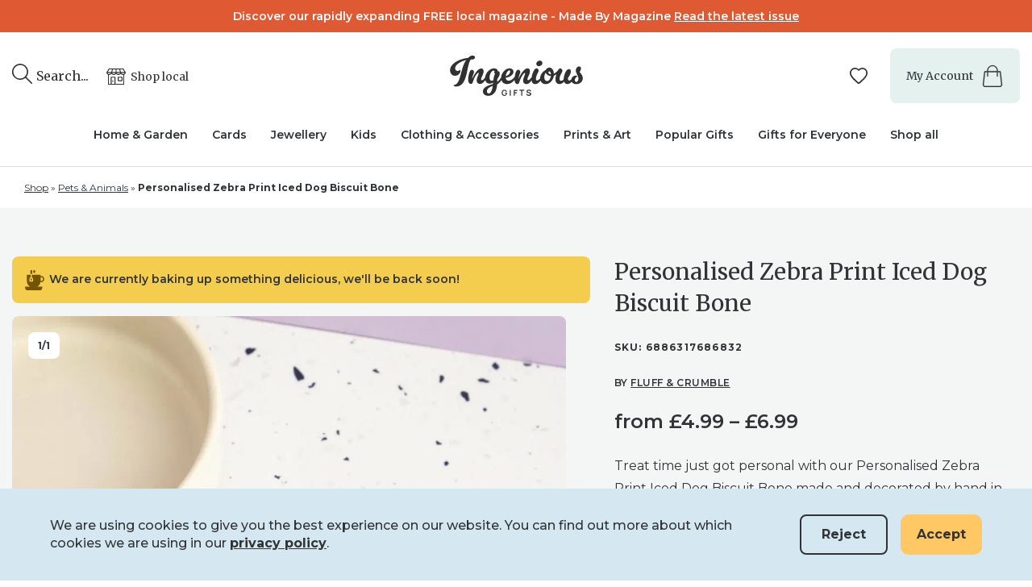

--- FILE ---
content_type: text/html; charset=UTF-8
request_url: https://ingeniousgifts.co.uk/product/personalised-zebra-print-iced-dog-biscuit-bone/
body_size: 113614
content:
<!DOCTYPE html>
<!--[if lt IE 9]><html class="no-js no-svg ie lt-ie9 lt-ie8 lt-ie7" lang="en-GB"> <![endif]--><!--[if IE 9]><html class="no-js no-svg ie ie9 lt-ie9 lt-ie8" lang="en-GB"> <![endif]--><!--[if gt IE 9]><!--><html class="no-js no-svg" lang="en-GB"> <!--<![endif]-->
<head>
    <meta charset="UTF-8">
<script type="text/javascript">
/* <![CDATA[ */
var gform;gform||(document.addEventListener("gform_main_scripts_loaded",function(){gform.scriptsLoaded=!0}),document.addEventListener("gform/theme/scripts_loaded",function(){gform.themeScriptsLoaded=!0}),window.addEventListener("DOMContentLoaded",function(){gform.domLoaded=!0}),gform={domLoaded:!1,scriptsLoaded:!1,themeScriptsLoaded:!1,isFormEditor:()=>"function"==typeof InitializeEditor,callIfLoaded:function(o){return!(!gform.domLoaded||!gform.scriptsLoaded||!gform.themeScriptsLoaded&&!gform.isFormEditor()||(gform.isFormEditor()&&console.warn("The use of gform.initializeOnLoaded() is deprecated in the form editor context and will be removed in Gravity Forms 3.1."),o(),0))},initializeOnLoaded:function(o){gform.callIfLoaded(o)||(document.addEventListener("gform_main_scripts_loaded",()=>{gform.scriptsLoaded=!0,gform.callIfLoaded(o)}),document.addEventListener("gform/theme/scripts_loaded",()=>{gform.themeScriptsLoaded=!0,gform.callIfLoaded(o)}),window.addEventListener("DOMContentLoaded",()=>{gform.domLoaded=!0,gform.callIfLoaded(o)}))},hooks:{action:{},filter:{}},addAction:function(o,r,e,t){gform.addHook("action",o,r,e,t)},addFilter:function(o,r,e,t){gform.addHook("filter",o,r,e,t)},doAction:function(o){gform.doHook("action",o,arguments)},applyFilters:function(o){return gform.doHook("filter",o,arguments)},removeAction:function(o,r){gform.removeHook("action",o,r)},removeFilter:function(o,r,e){gform.removeHook("filter",o,r,e)},addHook:function(o,r,e,t,n){null==gform.hooks[o][r]&&(gform.hooks[o][r]=[]);var d=gform.hooks[o][r];null==n&&(n=r+"_"+d.length),gform.hooks[o][r].push({tag:n,callable:e,priority:t=null==t?10:t})},doHook:function(r,o,e){var t;if(e=Array.prototype.slice.call(e,1),null!=gform.hooks[r][o]&&((o=gform.hooks[r][o]).sort(function(o,r){return o.priority-r.priority}),o.forEach(function(o){"function"!=typeof(t=o.callable)&&(t=window[t]),"action"==r?t.apply(null,e):e[0]=t.apply(null,e)})),"filter"==r)return e[0]},removeHook:function(o,r,t,n){var e;null!=gform.hooks[o][r]&&(e=(e=gform.hooks[o][r]).filter(function(o,r,e){return!!(null!=n&&n!=o.tag||null!=t&&t!=o.priority)}),gform.hooks[o][r]=e)}});
/* ]]> */
</script>

    <link rel="stylesheet" href="https://ingeniousgifts-fsdn.b-cdn.net/app/themes/timbertheme/style.css" type="text/css" media="screen">
    <meta http-equiv="Content-Type" content="text/html; charset=UTF-8">
    <meta http-equiv="X-UA-Compatible" content="IE=edge">
    <meta name="viewport" content="width=device-width, initial-scale=1">
    <meta name="p:domain_verify" content="2d7c083d272ecaa57f7617495ace36b4">
    <link rel="author" href="https://ingeniousgifts.co.uk/app/themes/timbertheme/humans.txt">
    <link rel="pingback" href="https://ingeniousgifts.co.uk/wp/xmlrpc.php">
    <link rel="profile" href="http://gmpg.org/xfn/11">
    <link rel="preconnect" href="https://fonts.googleapis.com">
    <link rel="preconnect" href="https://fonts.gstatic.com" crossorigin>
    <link href="https://fonts.googleapis.com/css2?family=Merriweather:wght@400;700&amp;family=Montserrat:ital,wght@0,100..900;1,100..900&amp;display=swap" rel="stylesheet">
    <!-- Google tag (gtag.js) -->
    <script async data-lazy="w3tc" data-src="https://www.googletagmanager.com/gtag/js?id=G-XM322VZL4C"></script>
    <script>
        window.dataLayer = window.dataLayer || [];
        function gtag(){dataLayer.push(arguments);}
        gtag('js', new Date());

        gtag('config', 'G-XM322VZL4C');
    </script>
    <!-- Meta Pixel Code -->
    <script>
        !function(f,b,e,v,n,t,s)
        {if(f.fbq)return;n=f.fbq=function(){n.callMethod?
            n.callMethod.apply(n,arguments):n.queue.push(arguments)};
            if(!f._fbq)f._fbq=n;n.push=n;n.loaded=!0;n.version='2.0';
            n.queue=[];t=b.createElement(e);t.async=!0;
            t.src=v;s=b.getElementsByTagName(e)[0];
            s.parentNode.insertBefore(t,s)}(window, document,'script',
            'https://connect.facebook.net/en_US/fbevents.js');
        fbq('init', '368032548176950');
        fbq('track', 'PageView');
    </script>
    <noscript><img height="1" width="1" style="display:none" src="https://www.facebook.com/tr?id=368032548176950&amp;ev=PageView&amp;noscript=1"></noscript>
    <!-- End Meta Pixel Code -->
    <!-- Global site tag (gtag.js) - Google Analytics -->
<script async data-lazy="w3tc" data-src="https://www.googletagmanager.com/gtag/js?id=G-XM322VZL4C"></script>
<script>
    window.dataLayer = window.dataLayer || [];
    function gtag(){dataLayer.push(arguments);}
    gtag('js', new Date());

    gtag('config', 'G-XM322VZL4C');
</script>
<meta name="robots" content="index, follow, max-image-preview:large, max-snippet:-1, max-video-preview:-1">

            <script data-no-defer="1" data-ezscrex="false" data-cfasync="false" data-pagespeed-no-defer data-cookieconsent="ignore">
                var ctPublicFunctions = {"_ajax_nonce":"150429423d","_rest_nonce":"d035327cf4","_ajax_url":"\/wp\/wp-admin\/admin-ajax.php","_rest_url":"https:\/\/ingeniousgifts.co.uk\/wp-json\/","data__cookies_type":"none","data__ajax_type":"rest","data__bot_detector_enabled":"0","data__frontend_data_log_enabled":1,"cookiePrefix":"","wprocket_detected":false,"host_url":"ingeniousgifts.co.uk","text__ee_click_to_select":"Click to select the whole data","text__ee_original_email":"The complete one is","text__ee_got_it":"Got it","text__ee_blocked":"Blocked","text__ee_cannot_connect":"Cannot connect","text__ee_cannot_decode":"Can not decode email. Unknown reason","text__ee_email_decoder":"CleanTalk email decoder","text__ee_wait_for_decoding":"The magic is on the way!","text__ee_decoding_process":"Please wait a few seconds while we decode the contact data."}
            </script>
        
            <script data-no-defer="1" data-ezscrex="false" data-cfasync="false" data-pagespeed-no-defer data-cookieconsent="ignore">
                var ctPublic = {"_ajax_nonce":"150429423d","settings__forms__check_internal":"0","settings__forms__check_external":"0","settings__forms__force_protection":"0","settings__forms__search_test":"1","settings__forms__wc_add_to_cart":"0","settings__data__bot_detector_enabled":"0","settings__sfw__anti_crawler":0,"blog_home":"https:\/\/ingeniousgifts.co.uk\/","pixel__setting":"3","pixel__enabled":true,"pixel__url":"https:\/\/moderate4-v4.cleantalk.org\/pixel\/6e2b4df9c268eae9d38f089ae7750558.gif","data__email_check_before_post":"1","data__email_check_exist_post":"0","data__cookies_type":"none","data__key_is_ok":true,"data__visible_fields_required":true,"wl_brandname":"Anti-Spam by CleanTalk","wl_brandname_short":"CleanTalk","ct_checkjs_key":"4db4e78994823094724f459d385a4041bac3d1135562f0e15533e616ef88b31b","emailEncoderPassKey":"91502e28a13ca3eeccfaac0626f057f2","bot_detector_forms_excluded":"W10=","advancedCacheExists":false,"varnishCacheExists":false,"wc_ajax_add_to_cart":true}
            </script>
        
	<!-- This site is optimized with the Yoast SEO Premium plugin v26.0 (Yoast SEO v26.6) - https://yoast.com/wordpress/plugins/seo/ -->
	<title>Personalised Zebra Print Iced Dog Biscuit Bone</title>
	<meta name="description" content="Treat time just got personal with our Personalised Zebra Print Iced Dog Biscuit Bone made and decorated by hand in small batches to our signature peanut butter and coconut recipe. Simply add your pup's name above and we'll do the rest.">
	<link rel="canonical" href="https://ingeniousgifts.co.uk/product/personalised-zebra-print-iced-dog-biscuit-bone/">
	<meta property="og:locale" content="en_GB">
	<meta property="og:type" content="product">
	<meta property="og:title" content="Personalised Zebra Print Iced Dog Biscuit Bone">
	<meta property="og:description" content="Treat time just got personal with our Personalised Zebra Print Iced Dog Biscuit Bone made and decorated by hand in small batches to our signature peanut butter and coconut recipe. Simply add your pup's name above and we'll do the rest.">
	<meta property="og:url" content="https://ingeniousgifts.co.uk/product/personalised-zebra-print-iced-dog-biscuit-bone/">
	<meta property="og:site_name" content="Ingenious Gifts">
	<meta property="article:modified_time" content="2025-02-01T18:46:20+00:00">
	<meta property="og:image" content="https://ingeniousgifts-fsdn.b-cdn.net/app/uploads/2024/02/ZebraBone-1.jpg">
	<meta property="og:image:width" content="2500">
	<meta property="og:image:height" content="2500">
	<meta property="og:image:type" content="image/jpeg">
	<meta name="twitter:card" content="summary_large_image">
	<meta name="twitter:label1" content="Availability">
	<meta name="twitter:data1" content="In stock">
	<script type="application/ld+json" class="yoast-schema-graph">{"@context":"https://schema.org","@graph":[{"@type":["WebPage","ItemPage"],"@id":"https://ingeniousgifts.co.uk/product/personalised-zebra-print-iced-dog-biscuit-bone/","url":"https://ingeniousgifts.co.uk/product/personalised-zebra-print-iced-dog-biscuit-bone/","name":"Personalised Zebra Print Iced Dog Biscuit Bone","isPartOf":{"@id":"https://ingeniousgifts.co.uk/#website"},"primaryImageOfPage":{"@id":"https://ingeniousgifts.co.uk/product/personalised-zebra-print-iced-dog-biscuit-bone/#primaryimage"},"image":{"@id":"https://ingeniousgifts.co.uk/product/personalised-zebra-print-iced-dog-biscuit-bone/#primaryimage"},"thumbnailUrl":"https://ingeniousgifts-fsdn.b-cdn.net/app/uploads/2024/02/ZebraBone-1.jpg","breadcrumb":{"@id":"https://ingeniousgifts.co.uk/product/personalised-zebra-print-iced-dog-biscuit-bone/#breadcrumb"},"inLanguage":"en-GB","potentialAction":{"@type":"BuyAction","target":"https://ingeniousgifts.co.uk/product/personalised-zebra-print-iced-dog-biscuit-bone/"}},{"@type":"ImageObject","inLanguage":"en-GB","@id":"https://ingeniousgifts.co.uk/product/personalised-zebra-print-iced-dog-biscuit-bone/#primaryimage","url":"https://ingeniousgifts-fsdn.b-cdn.net/app/uploads/2024/02/ZebraBone-1.jpg","contentUrl":"https://ingeniousgifts-fsdn.b-cdn.net/app/uploads/2024/02/ZebraBone-1.jpg","width":2500,"height":2500,"caption":"Personalised Zebra Print Iced Dog Biscuit Bone"},{"@type":"BreadcrumbList","@id":"https://ingeniousgifts.co.uk/product/personalised-zebra-print-iced-dog-biscuit-bone/#breadcrumb","itemListElement":[{"@type":"ListItem","position":1,"name":"Shop","item":"https://ingeniousgifts.co.uk/shop/"},{"@type":"ListItem","position":2,"name":"Pets &amp; Animals","item":"https://ingeniousgifts.co.uk/product-category/pets-animals/"},{"@type":"ListItem","position":3,"name":"Personalised Zebra Print Iced Dog Biscuit Bone"}]},{"@type":"WebSite","@id":"https://ingeniousgifts.co.uk/#website","url":"https://ingeniousgifts.co.uk/","name":"Ingenious Gifts","description":"Handmade Gifts &amp; Homeware","potentialAction":[{"@type":"SearchAction","target":{"@type":"EntryPoint","urlTemplate":"https://ingeniousgifts.co.uk/?s={search_term_string}"},"query-input":{"@type":"PropertyValueSpecification","valueRequired":true,"valueName":"search_term_string"}}],"inLanguage":"en-GB"}]}</script>
	<meta property="og:availability" content="instock">
	<meta property="product:availability" content="instock">
	<meta property="product:retailer_item_id" content="6886317686832">
	<meta property="product:condition" content="new">
	<!-- / Yoast SEO Premium plugin. -->


<link rel="dns-prefetch" href="//ingeniousgifts.co.uk">
<link rel="dns-prefetch" href="//ajax.googleapis.com">
<link rel="dns-prefetch" href="//maps.googleapis.com">
<link rel="dns-prefetch" href="//www.google.com">
<link rel="alternate" type="application/rss+xml" title="Ingenious Gifts » Feed" href="https://ingeniousgifts.co.uk/feed/">
<link rel="alternate" type="application/rss+xml" title="Ingenious Gifts » Comments Feed" href="https://ingeniousgifts.co.uk/comments/feed/">
<link rel="alternate" type="application/rss+xml" title="Ingenious Gifts » Personalised Zebra Print Iced Dog Biscuit Bone Comments Feed" href="https://ingeniousgifts.co.uk/product/personalised-zebra-print-iced-dog-biscuit-bone/feed/">
<link rel="alternate" title="oEmbed (JSON)" type="application/json+oembed" href="https://ingeniousgifts.co.uk/wp-json/oembed/1.0/embed?url=https%3A%2F%2Fingeniousgifts.co.uk%2Fproduct%2Fpersonalised-zebra-print-iced-dog-biscuit-bone%2F">
<link rel="alternate" title="oEmbed (XML)" type="text/xml+oembed" href="https://ingeniousgifts.co.uk/wp-json/oembed/1.0/embed?url=https%3A%2F%2Fingeniousgifts.co.uk%2Fproduct%2Fpersonalised-zebra-print-iced-dog-biscuit-bone%2F&amp;format=xml">
<style id="wp-img-auto-sizes-contain-inline-css" type="text/css">
img:is([sizes=auto i],[sizes^="auto," i]){contain-intrinsic-size:3000px 1500px}
/*# sourceURL=wp-img-auto-sizes-contain-inline-css */
</style>
<link rel="stylesheet" id="dokan-shipping-block-checkout-support-css" href="https://ingeniousgifts-fsdn.b-cdn.net/app/plugins/dokan-pro/assets/blocks/shipping/index.css?asver=1769103036" type="text/css" media="all">
<link rel="stylesheet" id="dokan-fontawesome-css" href="https://ingeniousgifts-fsdn.b-cdn.net/app/plugins/dokan-lite/assets/vendors/font-awesome/css/font-awesome.min.css?asver=1769103036" type="text/css" media="all">
<style id="wp-emoji-styles-inline-css" type="text/css">

	img.wp-smiley, img.emoji {
		display: inline !important;
		border: none !important;
		box-shadow: none !important;
		height: 1em !important;
		width: 1em !important;
		margin: 0 0.07em !important;
		vertical-align: -0.1em !important;
		background: none !important;
		padding: 0 !important;
	}
/*# sourceURL=wp-emoji-styles-inline-css */
</style>
<style id="classic-theme-styles-inline-css" type="text/css">
/*! This file is auto-generated */
.wp-block-button__link{color:#fff;background-color:#32373c;border-radius:9999px;box-shadow:none;text-decoration:none;padding:calc(.667em + 2px) calc(1.333em + 2px);font-size:1.125em}.wp-block-file__button{background:#32373c;color:#fff;text-decoration:none}
/*# sourceURL=/wp-includes/css/classic-themes.min.css */
</style>
<link rel="stylesheet" id="cleantalk-public-css-css" href="https://ingeniousgifts-fsdn.b-cdn.net/app/plugins/cleantalk-spam-protect/css/cleantalk-public.min.css?asver=1769103036" type="text/css" media="all">
<link rel="stylesheet" id="cleantalk-email-decoder-css-css" href="https://ingeniousgifts-fsdn.b-cdn.net/app/plugins/cleantalk-spam-protect/css/cleantalk-email-decoder.min.css?asver=1769103036" type="text/css" media="all">
<link rel="stylesheet" id="jquery-confirm-css-css" href="https://ingeniousgifts-fsdn.b-cdn.net/app/plugins/ultimate-raffle/assets/css/jquery-confirm.css?asver=1769103036" type="text/css" media="all">
<link rel="stylesheet" id="frontend-css" href="https://ingeniousgifts-fsdn.b-cdn.net/app/plugins/ultimate-raffle/assets/css/frontend.css?asver=1769103036" type="text/css" media="all">
<style id="asp-rfw-inline-styles-inline-css" type="text/css">
.asp-rfw-quantity-range-slider .asp-rfw-slider-decrement{ 
                                            background:#000000 !important;
                                            color:#ffffff !important;
                                        }
                                        .asp-rfw-quantity-range-slider .asp-rfw-slider-increment{
                                            background:#000000 !important;
                                            color:#ffffff !important;
                                        }
                                        .asp-rfw-quantity-range-slider .asp-rfw-qty-tickets-info{
                                            background: #04aa6d !important;
                                            color:#ffffff !important;   
                                        }
                                        .asp-rfw-quantity-range-slider .asp-rfw-qty-tickets-info::after{
                                            border-color:#04aa6d transparent transparent transparent !important;
                                        }
                                        .asp-rfw-quantity-range-slider .asp-rfw-slider {
                                            background:  #d3d3d3;
                                        }
                                        .asp-rfw-quantity-range-slider .asp-rfw-slider::-webkit-slider-thumb {
                                            background: #4cbb17 !important;
                                            border: 1px solid #4cbb17 !important;
                                        }
                                        .asp-rfw-quantity-range-slider .asp-rfw-slider::-moz-range-thumb{
                                            background: #4cbb17 !important;
                                            border: 1px solid #4cbb17 !important;
                                        }
                                        .asp-rfw-answer-list:hover,
                                        .asp-rfw-answer-selected,
                                        .asp-rfw-answer-selected:hover{
                                            background:#008000 !important;
                                            color:#fff !important;
                                        }
                                        
/*# sourceURL=asp-rfw-inline-styles-inline-css */
</style>
<link rel="stylesheet" id="woocommerce-wishlists-css" href="https://ingeniousgifts-fsdn.b-cdn.net/app/plugins/woocommerce-wishlists/assets/css/woocommerce-wishlists.min.css?asver=1769103036" type="text/css" media="all">
<style id="woocommerce-inline-inline-css" type="text/css">
.woocommerce form .form-row .required { visibility: visible; }
/*# sourceURL=woocommerce-inline-inline-css */
</style>
<link rel="stylesheet" id="wp-loyalty-rules-alertify-front-css" href="https://ingeniousgifts-fsdn.b-cdn.net/app/plugins/wp-loyalty-rules/Assets/Admin/Css/alertify.min.css?asver=1769103036" type="text/css" media="all">
<link rel="stylesheet" id="wp-loyalty-rules-main-front-css" href="https://ingeniousgifts-fsdn.b-cdn.net/app/plugins/wp-loyalty-rules/Assets/Site/Css/wlr-main.min.css?asver=1769103036" type="text/css" media="all">
<link rel="stylesheet" id="wp-loyalty-rules-wlr-font-css" href="https://ingeniousgifts-fsdn.b-cdn.net/app/plugins/wp-loyalty-rules/Assets/Site/Css/wlr-fonts.min.css?asver=1769103036" type="text/css" media="all">
<link rel="stylesheet" id="wppopups-pro-css" href="https://ingeniousgifts-fsdn.b-cdn.net/app/plugins/wp-popups/pro/assets/css/wppopups.css?asver=1769103036" type="text/css" media="all">
<link rel="stylesheet" id="dokan-request-a-quote-frontend-css" href="https://ingeniousgifts-fsdn.b-cdn.net/app/plugins/dokan-pro/modules/request-for-quotation/assets/css/request-a-quote-front.css?asver=1769103036" type="text/css" media="all">
<link rel="stylesheet" id="woocommerce-pre-orders-main-css-css" href="https://ingeniousgifts-fsdn.b-cdn.net/app/plugins/preorders-for-woocommerce-pro/media/css/main.css?asver=1769103036" type="text/css" media="all">
<link rel="stylesheet" id="wc-prl-css-css" href="https://ingeniousgifts-fsdn.b-cdn.net/app/plugins/woocommerce-product-recommendations/assets/css/frontend/woocommerce.css?asver=1769103036" type="text/css" media="all">
<link rel="stylesheet" id="woocommerce-instagram-public-css" href="https://ingeniousgifts-fsdn.b-cdn.net/app/plugins/woocommerce-instagram/assets/new/public.css?asver=1769103036" type="text/css" media="all">
<link rel="stylesheet" id="wppopups-base-css" href="https://ingeniousgifts-fsdn.b-cdn.net/app/plugins/wp-popups/src/assets/css/wppopups-base.css?asver=1769103036" type="text/css" media="all">
<link rel="stylesheet" id="essential-styles-css" href="https://ingeniousgifts-fsdn.b-cdn.net/app/themes/timbertheme/dist/assets/css/essential.css?asver=1769103036" type="text/css" media="all">
<link rel="stylesheet" id="site-styles-css" href="https://ingeniousgifts-fsdn.b-cdn.net/app/themes/timbertheme/dist/assets/css/site.css?asver=1769103036" type="text/css" media="all">
<link rel="stylesheet" id="woocommerce-styles-css" href="https://ingeniousgifts-fsdn.b-cdn.net/app/themes/timbertheme/dist/assets/css/woocommerce.css?asver=1769103036" type="text/css" media="all">
<link rel="stylesheet" id="dokan-modal-css" href="https://ingeniousgifts-fsdn.b-cdn.net/app/plugins/dokan-lite/assets/vendors/izimodal/iziModal.min.css?asver=1769103036" type="text/css" media="all">
<link rel="stylesheet" id="dokan-select2-css-css" href="https://ingeniousgifts-fsdn.b-cdn.net/app/plugins/dokan-lite/assets/vendors/select2/select2.css?asver=1769103036" type="text/css" media="all">
<link rel="stylesheet" id="algolia-autocomplete-css" href="https://ingeniousgifts-fsdn.b-cdn.net/app/plugins/wp-search-with-algolia/css/algolia-autocomplete.css?asver=1769103036" type="text/css" media="all">
<link rel="stylesheet" id="woo-gallery-slider-pro-fontello-css" href="https://ingeniousgifts-fsdn.b-cdn.net/app/plugins/woo-gallery-slider-pro/admin/css/fontello.min.css?asver=1769103036" type="text/css" media="all">
<link rel="stylesheet" id="wcgs-swiper-css" href="https://ingeniousgifts-fsdn.b-cdn.net/app/plugins/woo-gallery-slider-pro/public/css/swiper.min.css?asver=1769103036" type="text/css" media="all">
<link rel="stylesheet" id="woo-gallery-slider-pro-css" href="https://ingeniousgifts-fsdn.b-cdn.net/app/plugins/woo-gallery-slider-pro/public/css/woo-gallery-slider-public.min.css?asver=1769103036" type="text/css" media="all">
<style id="woo-gallery-slider-pro-inline-css" type="text/css">
.wcgs-carousel.right_side .wcgs-photo, .wcgs-carousel.right_side .wcgs-photo-wrap {border: 1px solid #b5b5b5;}.wcgs-spswiper-before-init.horizontal .gallery-navigation-carousel-wrapper .spswiper-wrapper>div {width: calc(25% - 6px) !important;}.wcgs-carousel.right_side .wcgs-photo, .wcgs-carousel.right_side .wcgs-photo-wrap {border: 1px solid #b5b5b5;}@media screen and (min-width:992px ){ #wpgs-gallery.wcgs-woocommerce-product-gallery:has(:not(+ .summary)) { max-width: 100%; } #wpgs-gallery.wcgs-woocommerce-product-gallery:has( + .summary) { max-width: 50%; } }@media screen and (min-width:992px ){ #wpgs-gallery.wcgs-woocommerce-product-gallery+.summary { max-width: calc(50% - 50px); } }#wpgs-gallery .wcgs-anchor-link.active .wcgs-thumb,#wpgs-gallery .wcgs-thumb.spswiper-slide-thumb-active.wcgs-thumb {border: 0px solid #0085BA;opacity: 0.3;}#wpgs-gallery .wcgs-thumb {border: 0px solid #dddddd;border-radius: 8px;padding: 0px;opacity: 1;}#wpgs-gallery .wcgs-thumb img{border-radius: 8px;}#wpgs-gallery .vjs-big-play-button .wcgs-video-icon,#wpgs-gallery .wcgs-video-icon-wrapper .wcgs-video-icon{font-size: 64px;height: 64px;line-height: 1;width: auto;}#wpgs-gallery .wcgs-video-icon{color:#fff;font-size: 36px;}#wpgs-gallery .wcgs-video-icon-wrapper .sp-wgsp-icon-img{height: 64px;}#wpgs-gallery .gallery-navigation-carousel .wcgs-thumb img.wcgs-video-icon, #wpgs-gallery .sp-wgsp-icon-img{height: 36px;width: auto;min-width: 36px;opacity: 1 !important;filter: grayscale(0) !important;border: none !important;}#wpgs-gallery .vjs-big-play-button:has(img){width: 100%;}#wpgs-gallery .wcgs-video-icon-wrapper .wcgs-video-icon:hover,#wpgs-gallery .wcgs-video-icon:hover{color:#fff}#wpgs-gallery .wcgs-carousel .wcgs-toggle-btn{ font-size: 15px; color: #444444; background-color: #ffffff; border: 1.5px solid #999999; border-radius: 3px; padding: 12px 16px 12px 20px; margin: 0px 0px 0px 0px;;font-weight: 600;letter-spacing: 1.5px;text-transform: uppercase;transition: 0.2s all;}#wpgs-gallery .wcgs-carousel .wcgs-toggle-btni.wgsp-icon.sp-wgsp-icon-down-open-big:before {font-weight: 600;}#wpgs-gallery .wcgs-carousel .wcgs-toggle-btn span {margin-right: 2px;}#wpgs-gallery .wcgs-carousel .wcgs-toggle-btn-container .wcgs-toggle-btn:hover{background-color: #ffffff;color: #000000;border-color: #444444;;}#wpgs-gallery.wcgs-woocommerce-product-gallery .gallery-navigation-carousel-wrapper {-ms-flex-order: -1 !important;order: -1 !important;position: relative;}#wpgs-gallery.wcgs-woocommerce-product-gallery .wcgs-carousel .wcgs-slider-image {border-radius: 8px;}#wpgs-gallery .wcgs-carousel .wcgs-spswiper-button-next.wcgs-spswiper-arrow,#wpgs-gallery .wcgs-carousel .wcgs-spswiper-button-prev.wcgs-spswiper-arrow {font-size: 18px;color: #fff;background-color: rgba(0, 0, 0, .5);border-radius: 100px;}#wpgs-gallery .wcgs-carousel .wcgs-spswiper-button-next.wcgs-spswiper-arrow:hover,#wpgs-gallery .wcgs-carousel .wcgs-spswiper-button-prev.wcgs-spswiper-arrow:hover {color: #fff;background-color: rgba(0, 0, 0, .85);}#wpgs-gallery .wcgs-carousel .wcgs-spswiper-button-prev.wcgs-spswiper-arrow::before {content: "\f104";}#wpgs-gallery .wcgs-carousel .wcgs-spswiper-button-next.wcgs-spswiper-arrow::before {content: "\f105";}#wpgs-gallery .spswiper-pagination{margin: 0px 0px 0px 0px;}#wpgs-gallery .spswiper-pagination.spswiper-pagination-progressbar,#wpgs-gallery .spswiper-pagination:not(.dot-hopper) .spswiper-pagination-bullet {background-color: #CCCCCC;}.wcgs-carousel .spswiper-pagination.spswiper-pagination-bullets.dot-hopper .spswiper-pagination-bullet:after{border-color: #CCCCCC;}#wpgs-gallery .spswiper-pagination.expanding-dot {background: #fffFFF80;}#wpgs-gallery .spswiper-pagination.spswiper-pagination-progressbar .spswiper-pagination-progressbar-fill,#wpgs-gallery .spswiper-pagination .spswiper-pagination-bullet.spswiper-pagination-bullet-active {background-color: #7A8184;}.wcgs-carousel .spswiper-pagination.spswiper-pagination-bullets.dot-hopper .spswiper-pagination-bullet.spswiper-pagination-bullet-active:after{border-color: #7A8184;}#wpgs-gallery .wcgs-lightbox {height:30px;width: 30px;color: #fff;background-color: rgba(0, 0, 0, 0.5);font-size: 13px;border: none;}#wpgs-gallery .wcgs-lightbox:hover {color: #fff;background-color: rgba(0, 0, 0, 0.8);}#wpgs-gallery .gallery-navigation-carousel.vertical .wcgs-spswiper-button-next.wcgs-spswiper-arrow::before,#wpgs-gallery .gallery-navigation-carousel .wcgs-spswiper-button-prev.wcgs-spswiper-arrow::before {content: "\f104";}#wpgs-gallery .gallery-navigation-carousel.vertical .wcgs-spswiper-button-prev.wcgs-spswiper-arrow::before,#wpgs-gallery .gallery-navigation-carousel .wcgs-spswiper-button-next.wcgs-spswiper-arrow::before {content: "\f105";}#wpgs-gallery .gallery-navigation-carousel-wrapper {margin-right: 6px;;}#wpgs-gallery {margin-bottom: 30px;}#wpgs-gallery .gallery-navigation-carousel.vertical .wcgs-thumb {width: auto !important;}.fancybox__caption {color: #ffffff;font-size: 14px;text-align: center;}.fancybox__backdrop {background: #1e1e1e !important;}#wpgs-gallery .gallery-navigation-carousel .wcgs-spswiper-button-prev.wcgs-spswiper-arrow,#wpgs-gallery .gallery-navigation-carousel .wcgs-spswiper-button-next.wcgs-spswiper-arrow{font-size: 18px;color: #8796A1;background-color: transparent;border: 0px solid #dddddd;border-radius: 8px;width: 30px;height: 30px;}#wpgs-gallery .gallery-navigation-carousel .wcgs-spswiper-button-prev.wcgs-spswiper-arrow:hover,#wpgs-gallery .gallery-navigation-carousel .wcgs-spswiper-button-next.wcgs-spswiper-arrow:hover{border-color: #dddddd;color: #8796A1;background-color: transparent;}.wcgs-carousel.right_side .wcgs-photo, .wcgs-carousel.right_side .wcgs-photo-wrap {border: 1px solid #b5b5b5;}.wcgs-spswiper-before-init.horizontal .gallery-navigation-carousel-wrapper .spswiper-wrapper>div {width: calc(25% - 6px) !important;}.wcgs-carousel.right_side .wcgs-photo, .wcgs-carousel.right_side .wcgs-photo-wrap {border: 1px solid #b5b5b5;}@media screen and (min-width:992px ){ #wpgs-gallery.wcgs-woocommerce-product-gallery:has(:not(+ .summary)) { max-width: 100%; } #wpgs-gallery.wcgs-woocommerce-product-gallery:has( + .summary) { max-width: 50%; } }@media screen and (min-width:992px ){ #wpgs-gallery.wcgs-woocommerce-product-gallery+.summary { max-width: calc(50% - 50px); } }#wpgs-gallery .wcgs-anchor-link.active .wcgs-thumb,#wpgs-gallery .wcgs-thumb.spswiper-slide-thumb-active.wcgs-thumb {border: 0px solid #0085BA;opacity: 0.3;}#wpgs-gallery .wcgs-thumb {border: 0px solid #dddddd;border-radius: 8px;padding: 0px;opacity: 1;}#wpgs-gallery .wcgs-thumb img{border-radius: 8px;}#wpgs-gallery .vjs-big-play-button .wcgs-video-icon,#wpgs-gallery .wcgs-video-icon-wrapper .wcgs-video-icon{font-size: 64px;height: 64px;line-height: 1;width: auto;}#wpgs-gallery .wcgs-video-icon{color:#fff;font-size: 36px;}#wpgs-gallery .wcgs-video-icon-wrapper .sp-wgsp-icon-img{height: 64px;}#wpgs-gallery .gallery-navigation-carousel .wcgs-thumb img.wcgs-video-icon, #wpgs-gallery .sp-wgsp-icon-img{height: 36px;width: auto;min-width: 36px;opacity: 1 !important;filter: grayscale(0) !important;border: none !important;}#wpgs-gallery .vjs-big-play-button:has(img){width: 100%;}#wpgs-gallery .wcgs-video-icon-wrapper .wcgs-video-icon:hover,#wpgs-gallery .wcgs-video-icon:hover{color:#fff}#wpgs-gallery .wcgs-carousel .wcgs-toggle-btn{ font-size: 15px; color: #444444; background-color: #ffffff; border: 1.5px solid #999999; border-radius: 3px; padding: 12px 16px 12px 20px; margin: 0px 0px 0px 0px;;font-weight: 600;letter-spacing: 1.5px;text-transform: uppercase;transition: 0.2s all;}#wpgs-gallery .wcgs-carousel .wcgs-toggle-btni.wgsp-icon.sp-wgsp-icon-down-open-big:before {font-weight: 600;}#wpgs-gallery .wcgs-carousel .wcgs-toggle-btn span {margin-right: 2px;}#wpgs-gallery .wcgs-carousel .wcgs-toggle-btn-container .wcgs-toggle-btn:hover{background-color: #ffffff;color: #000000;border-color: #444444;;}#wpgs-gallery.wcgs-woocommerce-product-gallery .gallery-navigation-carousel-wrapper {-ms-flex-order: -1 !important;order: -1 !important;position: relative;}#wpgs-gallery.wcgs-woocommerce-product-gallery .wcgs-carousel .wcgs-slider-image {border-radius: 8px;}#wpgs-gallery .wcgs-carousel .wcgs-spswiper-button-next.wcgs-spswiper-arrow,#wpgs-gallery .wcgs-carousel .wcgs-spswiper-button-prev.wcgs-spswiper-arrow {font-size: 18px;color: #fff;background-color: rgba(0, 0, 0, .5);border-radius: 100px;}#wpgs-gallery .wcgs-carousel .wcgs-spswiper-button-next.wcgs-spswiper-arrow:hover,#wpgs-gallery .wcgs-carousel .wcgs-spswiper-button-prev.wcgs-spswiper-arrow:hover {color: #fff;background-color: rgba(0, 0, 0, .85);}#wpgs-gallery .wcgs-carousel .wcgs-spswiper-button-prev.wcgs-spswiper-arrow::before {content: "\f104";}#wpgs-gallery .wcgs-carousel .wcgs-spswiper-button-next.wcgs-spswiper-arrow::before {content: "\f105";}#wpgs-gallery .spswiper-pagination{margin: 0px 0px 0px 0px;}#wpgs-gallery .spswiper-pagination.spswiper-pagination-progressbar,#wpgs-gallery .spswiper-pagination:not(.dot-hopper) .spswiper-pagination-bullet {background-color: #CCCCCC;}.wcgs-carousel .spswiper-pagination.spswiper-pagination-bullets.dot-hopper .spswiper-pagination-bullet:after{border-color: #CCCCCC;}#wpgs-gallery .spswiper-pagination.expanding-dot {background: #fffFFF80;}#wpgs-gallery .spswiper-pagination.spswiper-pagination-progressbar .spswiper-pagination-progressbar-fill,#wpgs-gallery .spswiper-pagination .spswiper-pagination-bullet.spswiper-pagination-bullet-active {background-color: #7A8184;}.wcgs-carousel .spswiper-pagination.spswiper-pagination-bullets.dot-hopper .spswiper-pagination-bullet.spswiper-pagination-bullet-active:after{border-color: #7A8184;}#wpgs-gallery .wcgs-lightbox {height:30px;width: 30px;color: #fff;background-color: rgba(0, 0, 0, 0.5);font-size: 13px;border: none;}#wpgs-gallery .wcgs-lightbox:hover {color: #fff;background-color: rgba(0, 0, 0, 0.8);}#wpgs-gallery .gallery-navigation-carousel.vertical .wcgs-spswiper-button-next.wcgs-spswiper-arrow::before,#wpgs-gallery .gallery-navigation-carousel .wcgs-spswiper-button-prev.wcgs-spswiper-arrow::before {content: "\f104";}#wpgs-gallery .gallery-navigation-carousel.vertical .wcgs-spswiper-button-prev.wcgs-spswiper-arrow::before,#wpgs-gallery .gallery-navigation-carousel .wcgs-spswiper-button-next.wcgs-spswiper-arrow::before {content: "\f105";}#wpgs-gallery .gallery-navigation-carousel-wrapper {margin-right: 6px;;}#wpgs-gallery {margin-bottom: 30px;}#wpgs-gallery .gallery-navigation-carousel.vertical .wcgs-thumb {width: auto !important;}.fancybox__caption {color: #ffffff;font-size: 14px;text-align: center;}.fancybox__backdrop {background: #1e1e1e !important;}#wpgs-gallery .gallery-navigation-carousel .wcgs-spswiper-button-prev.wcgs-spswiper-arrow,#wpgs-gallery .gallery-navigation-carousel .wcgs-spswiper-button-next.wcgs-spswiper-arrow{font-size: 18px;color: #8796A1;background-color: transparent;border: 0px solid #dddddd;border-radius: 8px;width: 30px;height: 30px;}#wpgs-gallery .gallery-navigation-carousel .wcgs-spswiper-button-prev.wcgs-spswiper-arrow:hover,#wpgs-gallery .gallery-navigation-carousel .wcgs-spswiper-button-next.wcgs-spswiper-arrow:hover{border-color: #dddddd;color: #8796A1;background-color: transparent;}#wpgs-gallery.vertical .gallery-navigation-carousel .wcgs-spswiper-button-next.wcgs-spswiper-arrow,#wpgs-gallery.vertical .gallery-navigation-carousel .wcgs-spswiper-button-prev.wcgs-spswiper-arrow{left: calc(50% - 15px);}#wpgs-gallery .spswiper-pagination.fraction .spswiper-pagination-current:after {content: "\f104";font-family: sp-wgsp-fontello;display: inline-block;left: -28px; position: relative;cursor: pointer;}#wpgs-gallery .spswiper-pagination.fraction .spswiper-pagination-total:before {font-family: sp-wgsp-fontello;display: inline-block;content: "\f105";right: -28px; position: relative;cursor: pointer;}#wpgs-gallery .spswiper-pagination.fraction .spswiper-pagination-current,#wpgs-gallery .spswiper-pagination.fraction .spswiper-pagination-total{cursor: pointer;}#wpgs-gallery[dir='rtl'] .gallery-navigation-carousel {margin-left: 6px;margin-right: 0px;}#wpgs-gallery .overflow_y_auto{direction: rtl;overflow-y: scroll;}#wpgs-gallery[dir='rtl'] .overflow_y_auto {direction: ltr;}.woocommerce-js div.product.first:has(#wpgs-gallery.vertical) span.onsale{left: 101px;}.woocommerce-js div.product.first:has(#wpgs-gallery.vertical) .product span.onsale{left: auto;}.wcgs_xzoom-preview {border: none ;box-shadow: none;cursor: default;border-radius: 8px;}
/*# sourceURL=woo-gallery-slider-pro-inline-css */
</style>
<link rel="stylesheet" id="woo_discount_pro_style-css" href="https://ingeniousgifts-fsdn.b-cdn.net/app/plugins/flycart-discount-rules/Assets/Css/awdr_style.css?asver=1769103036" type="text/css" media="all">
<style id="rpesp-setting-handle-inline-css" type="text/css">
.rp_estimated_date{background-color:;color:#000000;font-size:15px;margin: 10px 0;padding:5px 10px;}.rp_estimated_date.variation_date,.rp_estimated_date_carrier_date.variation_date{padding:0px;}.rp_estimated_date.variation_date .date_for_variation,.rp_estimated_date_carrier_date.variation_date .date_for_variation{padding:5px 10px;}.rp_combine_estimated_date{background-color:;color:#000000;font-size:15px;margin: 5px 0;padding:5px 10px;}.rp_estimated_date.rp_outofstock,.rp_estimated_date .rp_outofstock{background-color:;color:;}.rp_estimated_date_carrier_date {background-color:;color:;font-size:15px;padding:5px 10px;}.rp_estimated_date.rp_back_order,.rp_estimated_date .rp_back_order{background-color:;color:;}.date_for_variation,.variation_date{display:none;text-align: left;align-items: center;}.rp_estimated_date,.rp_combine_estimated_date,.rp_estimated_date_carrier_date{display: flex;text-align: left;align-items: center;}.rp_estimated_date .rp_icon,.rp_combine_estimated_date .rp_icon{margin-right: 5px;}.rp_estimated_date .rp_icon img,.rp_combine_estimated_date .rp_icon img{max-width:50px;}.rp_estimated_date_carrier_date .rp_icon,.rp_combine_estimated_date .rp_icon{margin-right: 5px;}.rp_estimated_date_carrier_date .rp_icon img,.rp_combine_estimated_date .rp_icon img{max-width:50px;}.date_for_variation.date_variation_novariation {display:flex;}
/*# sourceURL=rpesp-setting-handle-inline-css */
</style>
<link rel="stylesheet" id="moove_gdpr_frontend-css" href="https://ingeniousgifts-fsdn.b-cdn.net/app/plugins/gdpr-cookie-compliance/dist/styles/gdpr-main-nf.css?asver=1769103036" type="text/css" media="all">
<style id="moove_gdpr_frontend-inline-css" type="text/css">
				#moove_gdpr_cookie_modal .moove-gdpr-modal-content .moove-gdpr-tab-main h3.tab-title, 
				#moove_gdpr_cookie_modal .moove-gdpr-modal-content .moove-gdpr-tab-main span.tab-title,
				#moove_gdpr_cookie_modal .moove-gdpr-modal-content .moove-gdpr-modal-left-content #moove-gdpr-menu li a, 
				#moove_gdpr_cookie_modal .moove-gdpr-modal-content .moove-gdpr-modal-left-content #moove-gdpr-menu li button,
				#moove_gdpr_cookie_modal .moove-gdpr-modal-content .moove-gdpr-modal-left-content .moove-gdpr-branding-cnt a,
				#moove_gdpr_cookie_modal .moove-gdpr-modal-content .moove-gdpr-modal-footer-content .moove-gdpr-button-holder a.mgbutton, 
				#moove_gdpr_cookie_modal .moove-gdpr-modal-content .moove-gdpr-modal-footer-content .moove-gdpr-button-holder button.mgbutton,
				#moove_gdpr_cookie_modal .cookie-switch .cookie-slider:after, 
				#moove_gdpr_cookie_modal .cookie-switch .slider:after, 
				#moove_gdpr_cookie_modal .switch .cookie-slider:after, 
				#moove_gdpr_cookie_modal .switch .slider:after,
				#moove_gdpr_cookie_info_bar .moove-gdpr-info-bar-container .moove-gdpr-info-bar-content p, 
				#moove_gdpr_cookie_info_bar .moove-gdpr-info-bar-container .moove-gdpr-info-bar-content p a,
				#moove_gdpr_cookie_info_bar .moove-gdpr-info-bar-container .moove-gdpr-info-bar-content a.mgbutton, 
				#moove_gdpr_cookie_info_bar .moove-gdpr-info-bar-container .moove-gdpr-info-bar-content button.mgbutton,
				#moove_gdpr_cookie_modal .moove-gdpr-modal-content .moove-gdpr-tab-main .moove-gdpr-tab-main-content h1, 
				#moove_gdpr_cookie_modal .moove-gdpr-modal-content .moove-gdpr-tab-main .moove-gdpr-tab-main-content h2, 
				#moove_gdpr_cookie_modal .moove-gdpr-modal-content .moove-gdpr-tab-main .moove-gdpr-tab-main-content h3, 
				#moove_gdpr_cookie_modal .moove-gdpr-modal-content .moove-gdpr-tab-main .moove-gdpr-tab-main-content h4, 
				#moove_gdpr_cookie_modal .moove-gdpr-modal-content .moove-gdpr-tab-main .moove-gdpr-tab-main-content h5, 
				#moove_gdpr_cookie_modal .moove-gdpr-modal-content .moove-gdpr-tab-main .moove-gdpr-tab-main-content h6,
				#moove_gdpr_cookie_modal .moove-gdpr-modal-content.moove_gdpr_modal_theme_v2 .moove-gdpr-modal-title .tab-title,
				#moove_gdpr_cookie_modal .moove-gdpr-modal-content.moove_gdpr_modal_theme_v2 .moove-gdpr-tab-main h3.tab-title, 
				#moove_gdpr_cookie_modal .moove-gdpr-modal-content.moove_gdpr_modal_theme_v2 .moove-gdpr-tab-main span.tab-title,
				#moove_gdpr_cookie_modal .moove-gdpr-modal-content.moove_gdpr_modal_theme_v2 .moove-gdpr-branding-cnt a {
					font-weight: inherit				}
			#moove_gdpr_cookie_modal,#moove_gdpr_cookie_info_bar,.gdpr_cookie_settings_shortcode_content{font-family:inherit}#moove_gdpr_save_popup_settings_button{background-color:#373737;color:#fff}#moove_gdpr_save_popup_settings_button:hover{background-color:#000}#moove_gdpr_cookie_info_bar .moove-gdpr-info-bar-container .moove-gdpr-info-bar-content a.mgbutton,#moove_gdpr_cookie_info_bar .moove-gdpr-info-bar-container .moove-gdpr-info-bar-content button.mgbutton{background-color:#ffc864}#moove_gdpr_cookie_modal .moove-gdpr-modal-content .moove-gdpr-modal-footer-content .moove-gdpr-button-holder a.mgbutton,#moove_gdpr_cookie_modal .moove-gdpr-modal-content .moove-gdpr-modal-footer-content .moove-gdpr-button-holder button.mgbutton,.gdpr_cookie_settings_shortcode_content .gdpr-shr-button.button-green{background-color:#ffc864;border-color:#ffc864}#moove_gdpr_cookie_modal .moove-gdpr-modal-content .moove-gdpr-modal-footer-content .moove-gdpr-button-holder a.mgbutton:hover,#moove_gdpr_cookie_modal .moove-gdpr-modal-content .moove-gdpr-modal-footer-content .moove-gdpr-button-holder button.mgbutton:hover,.gdpr_cookie_settings_shortcode_content .gdpr-shr-button.button-green:hover{background-color:#fff;color:#ffc864}#moove_gdpr_cookie_modal .moove-gdpr-modal-content .moove-gdpr-modal-close i,#moove_gdpr_cookie_modal .moove-gdpr-modal-content .moove-gdpr-modal-close span.gdpr-icon{background-color:#ffc864;border:1px solid #ffc864}#moove_gdpr_cookie_info_bar span.moove-gdpr-infobar-allow-all.focus-g,#moove_gdpr_cookie_info_bar span.moove-gdpr-infobar-allow-all:focus,#moove_gdpr_cookie_info_bar button.moove-gdpr-infobar-allow-all.focus-g,#moove_gdpr_cookie_info_bar button.moove-gdpr-infobar-allow-all:focus,#moove_gdpr_cookie_info_bar span.moove-gdpr-infobar-reject-btn.focus-g,#moove_gdpr_cookie_info_bar span.moove-gdpr-infobar-reject-btn:focus,#moove_gdpr_cookie_info_bar button.moove-gdpr-infobar-reject-btn.focus-g,#moove_gdpr_cookie_info_bar button.moove-gdpr-infobar-reject-btn:focus,#moove_gdpr_cookie_info_bar span.change-settings-button.focus-g,#moove_gdpr_cookie_info_bar span.change-settings-button:focus,#moove_gdpr_cookie_info_bar button.change-settings-button.focus-g,#moove_gdpr_cookie_info_bar button.change-settings-button:focus{-webkit-box-shadow:0 0 1px 3px #ffc864;-moz-box-shadow:0 0 1px 3px #ffc864;box-shadow:0 0 1px 3px #ffc864}#moove_gdpr_cookie_modal .moove-gdpr-modal-content .moove-gdpr-modal-close i:hover,#moove_gdpr_cookie_modal .moove-gdpr-modal-content .moove-gdpr-modal-close span.gdpr-icon:hover,#moove_gdpr_cookie_info_bar span[data-href]>u.change-settings-button{color:#ffc864}#moove_gdpr_cookie_modal .moove-gdpr-modal-content .moove-gdpr-modal-left-content #moove-gdpr-menu li.menu-item-selected a span.gdpr-icon,#moove_gdpr_cookie_modal .moove-gdpr-modal-content .moove-gdpr-modal-left-content #moove-gdpr-menu li.menu-item-selected button span.gdpr-icon{color:inherit}#moove_gdpr_cookie_modal .moove-gdpr-modal-content .moove-gdpr-modal-left-content #moove-gdpr-menu li a span.gdpr-icon,#moove_gdpr_cookie_modal .moove-gdpr-modal-content .moove-gdpr-modal-left-content #moove-gdpr-menu li button span.gdpr-icon{color:inherit}#moove_gdpr_cookie_modal .gdpr-acc-link{line-height:0;font-size:0;color:transparent;position:absolute}#moove_gdpr_cookie_modal .moove-gdpr-modal-content .moove-gdpr-modal-close:hover i,#moove_gdpr_cookie_modal .moove-gdpr-modal-content .moove-gdpr-modal-left-content #moove-gdpr-menu li a,#moove_gdpr_cookie_modal .moove-gdpr-modal-content .moove-gdpr-modal-left-content #moove-gdpr-menu li button,#moove_gdpr_cookie_modal .moove-gdpr-modal-content .moove-gdpr-modal-left-content #moove-gdpr-menu li button i,#moove_gdpr_cookie_modal .moove-gdpr-modal-content .moove-gdpr-modal-left-content #moove-gdpr-menu li a i,#moove_gdpr_cookie_modal .moove-gdpr-modal-content .moove-gdpr-tab-main .moove-gdpr-tab-main-content a:hover,#moove_gdpr_cookie_info_bar.moove-gdpr-dark-scheme .moove-gdpr-info-bar-container .moove-gdpr-info-bar-content a.mgbutton:hover,#moove_gdpr_cookie_info_bar.moove-gdpr-dark-scheme .moove-gdpr-info-bar-container .moove-gdpr-info-bar-content button.mgbutton:hover,#moove_gdpr_cookie_info_bar.moove-gdpr-dark-scheme .moove-gdpr-info-bar-container .moove-gdpr-info-bar-content a:hover,#moove_gdpr_cookie_info_bar.moove-gdpr-dark-scheme .moove-gdpr-info-bar-container .moove-gdpr-info-bar-content button:hover,#moove_gdpr_cookie_info_bar.moove-gdpr-dark-scheme .moove-gdpr-info-bar-container .moove-gdpr-info-bar-content span.change-settings-button:hover,#moove_gdpr_cookie_info_bar.moove-gdpr-dark-scheme .moove-gdpr-info-bar-container .moove-gdpr-info-bar-content button.change-settings-button:hover,#moove_gdpr_cookie_info_bar.moove-gdpr-dark-scheme .moove-gdpr-info-bar-container .moove-gdpr-info-bar-content u.change-settings-button:hover,#moove_gdpr_cookie_info_bar span[data-href]>u.change-settings-button,#moove_gdpr_cookie_info_bar.moove-gdpr-dark-scheme .moove-gdpr-info-bar-container .moove-gdpr-info-bar-content a.mgbutton.focus-g,#moove_gdpr_cookie_info_bar.moove-gdpr-dark-scheme .moove-gdpr-info-bar-container .moove-gdpr-info-bar-content button.mgbutton.focus-g,#moove_gdpr_cookie_info_bar.moove-gdpr-dark-scheme .moove-gdpr-info-bar-container .moove-gdpr-info-bar-content a.focus-g,#moove_gdpr_cookie_info_bar.moove-gdpr-dark-scheme .moove-gdpr-info-bar-container .moove-gdpr-info-bar-content button.focus-g,#moove_gdpr_cookie_info_bar.moove-gdpr-dark-scheme .moove-gdpr-info-bar-container .moove-gdpr-info-bar-content a.mgbutton:focus,#moove_gdpr_cookie_info_bar.moove-gdpr-dark-scheme .moove-gdpr-info-bar-container .moove-gdpr-info-bar-content button.mgbutton:focus,#moove_gdpr_cookie_info_bar.moove-gdpr-dark-scheme .moove-gdpr-info-bar-container .moove-gdpr-info-bar-content a:focus,#moove_gdpr_cookie_info_bar.moove-gdpr-dark-scheme .moove-gdpr-info-bar-container .moove-gdpr-info-bar-content button:focus,#moove_gdpr_cookie_info_bar.moove-gdpr-dark-scheme .moove-gdpr-info-bar-container .moove-gdpr-info-bar-content span.change-settings-button.focus-g,span.change-settings-button:focus,button.change-settings-button.focus-g,button.change-settings-button:focus,#moove_gdpr_cookie_info_bar.moove-gdpr-dark-scheme .moove-gdpr-info-bar-container .moove-gdpr-info-bar-content u.change-settings-button.focus-g,#moove_gdpr_cookie_info_bar.moove-gdpr-dark-scheme .moove-gdpr-info-bar-container .moove-gdpr-info-bar-content u.change-settings-button:focus{color:#ffc864}#moove_gdpr_cookie_modal .moove-gdpr-branding.focus-g span,#moove_gdpr_cookie_modal .moove-gdpr-modal-content .moove-gdpr-tab-main a.focus-g,#moove_gdpr_cookie_modal .moove-gdpr-modal-content .moove-gdpr-tab-main .gdpr-cd-details-toggle.focus-g{color:#ffc864}#moove_gdpr_cookie_modal.gdpr_lightbox-hide{display:none}
/*# sourceURL=moove_gdpr_frontend-inline-css */
</style>
<script type="text/template" id="tmpl-variation-template">
	<div class="woocommerce-variation-description">{{{ data.variation.variation_description }}}</div>
	<div class="woocommerce-variation-price">{{{ data.variation.price_html }}}</div>
	<div class="woocommerce-variation-availability">{{{ data.variation.availability_html }}}</div>
</script>
<script type="text/template" id="tmpl-unavailable-variation-template">
	<p role="alert">Sorry, this product is unavailable. Please choose a different combination.</p>
</script>
<script type="text/javascript" id="real3d-flipbook-global-js-extra">
/* <![CDATA[ */
var flipbookOptions_global = {"pages":[],"pdfUrl":"","printPdfUrl":"","tableOfContent":[],"id":"","bookId":"","date":"","lightboxThumbnailUrl":"","mode":"normal","viewMode":"webgl","pageTextureSize":"3000","pageTextureSizeSmall":"1500","pageTextureSizeMobile":"","pageTextureSizeMobileSmall":"1000","minPixelRatio":"1","pdfTextLayer":"true","zoomMin":"0.9","zoomStep":"2","zoomSize":"","zoomReset":"false","doubleClickZoom":"true","pageDrag":"true","singlePageMode":"false","pageFlipDuration":"1","sound":"true","startPage":"1","pageNumberOffset":"0","deeplinking":{"enabled":"false","prefix":""},"responsiveView":"true","responsiveViewTreshold":"768","responsiveViewRatio":"1","cover":"true","backCover":"true","scaleCover":"false","pageCaptions":"false","height":"400","responsiveHeight":"true","containerRatio":"","thumbnailsOnStart":"false","contentOnStart":"false","searchOnStart":"","searchResultsThumbs":"false","tableOfContentCloseOnClick":"true","thumbsCloseOnClick":"true","autoplayOnStart":"false","autoplayInterval":"3000","autoplayLoop":"true","autoplayStartPage":"1","rightToLeft":"false","pageWidth":"","pageHeight":"","thumbSize":"130","logoImg":"","logoUrl":"","logoUrlTarget":"","logoCSS":"position:absolute;left:0;top:0;","menuSelector":"","zIndex":"auto","preloaderText":"","googleAnalyticsTrackingCode":"","pdfBrowserViewerIfIE":"false","modeMobile":"","viewModeMobile":"","aspectMobile":"","aspectRatioMobile":"0.71","singlePageModeIfMobile":"false","logoHideOnMobile":"false","mobile":{"thumbnailsOnStart":"false","contentOnStart":"false","pagesInMemory":"6","bitmapResizeHeight":"","bitmapResizeQuality":"","currentPage":{"enabled":"false"},"pdfUrl":""},"lightboxCssClass":"","lightboxLink":"","lightboxLinkNewWindow":"true","lightboxBackground":"rgb(81, 85, 88)","lightboxBackgroundPattern":"","lightboxBackgroundImage":"","lightboxContainerCSS":"display:inline-block;padding:10px;","lightboxThumbnailHeight":"300","lightboxThumbnailUrlCSS":"display:block;","lightboxThumbnailInfo":"false","lightboxThumbnailInfoText":"","lightboxThumbnailInfoCSS":"top: 0;  width: 100%; height: 100%; font-size: 16px; color: #000; background: rgba(255,255,255,.8); ","showTitle":"false","showDate":"false","hideThumbnail":"false","lightboxText":"","lightboxTextCSS":"display:block;","lightboxTextPosition":"top","lightBoxOpened":"false","lightBoxFullscreen":"false","lightboxStartPage":"","lightboxMarginV":"0","lightboxMarginH":"0","lights":"true","lightPositionX":"0","lightPositionY":"150","lightPositionZ":"1400","lightIntensity":"0.6","shadows":"true","shadowMapSize":"2048","shadowOpacity":"0.2","shadowDistance":"15","pageHardness":"2","coverHardness":"2","pageRoughness":"1","pageMetalness":"0","pageSegmentsW":"6","pageSegmentsH":"1","pagesInMemory":"20","bitmapResizeHeight":"","bitmapResizeQuality":"","pageMiddleShadowSize":"4","pageMiddleShadowColorL":"#7F7F7F","pageMiddleShadowColorR":"#AAAAAA","antialias":"false","pan":"0","tilt":"0","rotateCameraOnMouseDrag":"true","panMax":"20","panMin":"-20","tiltMax":"0","tiltMin":"0","currentPage":{"enabled":"true","title":"Current page","hAlign":"left","vAlign":"top"},"btnAutoplay":{"enabled":"true","title":"Autoplay"},"btnNext":{"enabled":"true","title":"Next Page"},"btnLast":{"enabled":"false","title":"Last Page"},"btnPrev":{"enabled":"true","title":"Previous Page"},"btnFirst":{"enabled":"false","title":"First Page"},"btnZoomIn":{"enabled":"true","title":"Zoom in"},"btnZoomOut":{"enabled":"true","title":"Zoom out"},"btnToc":{"enabled":"true","title":"Table of Contents"},"btnThumbs":{"enabled":"true","title":"Pages"},"btnShare":{"enabled":"true","title":"Share"},"btnNotes":{"enabled":"false","title":"Notes"},"btnDownloadPages":{"enabled":"false","url":"","title":"Download pages"},"btnDownloadPdf":{"enabled":"true","url":"","title":"Download PDF","forceDownload":"true","openInNewWindow":"true"},"btnSound":{"enabled":"true","title":"Sound"},"btnExpand":{"enabled":"true","title":"Toggle fullscreen"},"btnSingle":{"enabled":"true","title":"Toggle single page"},"btnSearch":{"enabled":"false","title":"Search"},"search":{"enabled":"false","title":"Search"},"btnBookmark":{"enabled":"false","title":"Bookmark"},"btnPrint":{"enabled":"true","title":"Print"},"btnTools":{"enabled":"true","title":"Tools"},"btnClose":{"enabled":"true","title":"Close"},"whatsapp":{"enabled":"true"},"twitter":{"enabled":"true"},"facebook":{"enabled":"true"},"pinterest":{"enabled":"true"},"email":{"enabled":"true"},"linkedin":{"enabled":"true"},"digg":{"enabled":"false"},"reddit":{"enabled":"false"},"shareUrl":"","shareTitle":"","shareImage":"","layout":"1","icons":"FontAwesome","skin":"light","useFontAwesome5":"true","sideNavigationButtons":"true","menuNavigationButtons":"false","backgroundColor":"rgb(81, 85, 88)","backgroundPattern":"","backgroundImage":"","backgroundTransparent":"false","menuBackground":"","menuShadow":"","menuMargin":"0","menuPadding":"0","menuOverBook":"false","menuFloating":"false","menuTransparent":"false","menu2Background":"","menu2Shadow":"","menu2Margin":"0","menu2Padding":"0","menu2OverBook":"true","menu2Floating":"false","menu2Transparent":"true","skinColor":"","skinBackground":"","hideMenu":"false","menuAlignHorizontal":"center","btnColor":"","btnColorHover":"","btnBackground":"none","btnRadius":"0","btnMargin":"0","btnSize":"18","btnPaddingV":"10","btnPaddingH":"10","btnShadow":"","btnTextShadow":"","btnBorder":"","arrowColor":"#fff","arrowColorHover":"#fff","arrowBackground":"rgba(0,0,0,0)","arrowBackgroundHover":"rgba(0, 0, 0, .15)","arrowRadius":"4","arrowMargin":"4","arrowSize":"40","arrowPadding":"10","arrowTextShadow":"0px 0px 1px rgba(0, 0, 0, 1)","arrowBorder":"","closeBtnColorHover":"#FFF","closeBtnBackground":"rgba(0,0,0,.4)","closeBtnRadius":"0","closeBtnMargin":"0","closeBtnSize":"20","closeBtnPadding":"5","closeBtnTextShadow":"","closeBtnBorder":"","floatingBtnColor":"","floatingBtnColorHover":"","floatingBtnBackground":"","floatingBtnBackgroundHover":"","floatingBtnRadius":"","floatingBtnMargin":"","floatingBtnSize":"","floatingBtnPadding":"","floatingBtnShadow":"","floatingBtnTextShadow":"","floatingBtnBorder":"","currentPageMarginV":"5","currentPageMarginH":"5","arrowsAlwaysEnabledForNavigation":"true","arrowsDisabledNotFullscreen":"true","touchSwipeEnabled":"true","fitToWidth":"false","rightClickEnabled":"true","linkColor":"rgba(0, 0, 0, 0)","linkColorHover":"rgba(255, 255, 0, 1)","linkOpacity":"0.4","linkTarget":"_blank","pdfAutoLinks":"false","disableRange":"false","strings":{"print":"Print","printLeftPage":"Print left page","printRightPage":"Print right page","printCurrentPage":"Print current page","printAllPages":"Print all pages","download":"Download","downloadLeftPage":"Download left page","downloadRightPage":"Download right page","downloadCurrentPage":"Download current page","downloadAllPages":"Download all pages","bookmarks":"Bookmarks","bookmarkLeftPage":"Bookmark left page","bookmarkRightPage":"Bookmark right page","bookmarkCurrentPage":"Bookmark current page","search":"Search","findInDocument":"Find in document","pagesFoundContaining":"pages found containing","noMatches":"No matches","matchesFound":"matches found","page":"Page","matches":"matches","thumbnails":"Thumbnails","tableOfContent":"Table of Contents","share":"Share","pressEscToClose":"Press ESC to close","password":"Password","addNote":"Add note","typeInYourNote":"Type in your note..."},"access":"free","backgroundMusic":"","cornerCurl":"false","pdfTools":{"pageHeight":1500,"thumbHeight":200,"quality":0.8,"textLayer":"true","autoConvert":"true"},"slug":"","convertPDFLinks":"true","convertPDFLinksWithClass":"","convertPDFLinksWithoutClass":"","overridePDFEmbedder":"true","overrideDflip":"true","overrideWonderPDFEmbed":"true","override3DFlipBook":"true","overridePDFjsViewer":"true","resumeReading":"false","previewPages":"","previewMode":""};
//# sourceURL=real3d-flipbook-global-js-extra
/* ]]> */
</script>
<script type="text/javascript" src="https://ajax.googleapis.com/ajax/libs/jquery/3.2.1/jquery.min.js?asver=1769103036" id="jquery-js"></script>
<script type="text/javascript" src="https://ingeniousgifts-fsdn.b-cdn.net/wp/wp-includes/js/dist/hooks.min.js?asver=1769103036" id="wp-hooks-js"></script>
<script type="text/javascript" src="https://ingeniousgifts-fsdn.b-cdn.net/wp/wp-includes/js/dist/i18n.min.js?asver=1769103036" id="wp-i18n-js"></script>
<script type="text/javascript" id="wp-i18n-js-after">
/* <![CDATA[ */
wp.i18n.setLocaleData( { 'text direction\u0004ltr': [ 'ltr' ] } );
//# sourceURL=wp-i18n-js-after
/* ]]> */
</script>
<script type="text/javascript" src="https://ingeniousgifts-fsdn.b-cdn.net/app/plugins/dokan-lite/assets/vendors/izimodal/iziModal.min.js?asver=1769103036" id="dokan-modal-js"></script>
<script type="text/javascript" src="https://ingeniousgifts-fsdn.b-cdn.net/app/plugins/dokan-lite/assets/vendors/sweetalert2/sweetalert2.all.min.js?asver=1769103036" id="dokan-sweetalert2-js"></script>
<script type="text/javascript" src="https://ingeniousgifts-fsdn.b-cdn.net/wp/wp-includes/js/dist/vendor/moment.min.js?asver=1769103036" id="moment-js"></script>
<script type="text/javascript" id="moment-js-after">
/* <![CDATA[ */
moment.updateLocale( 'en_GB', {"months":["January","February","March","April","May","June","July","August","September","October","November","December"],"monthsShort":["Jan","Feb","Mar","Apr","May","Jun","Jul","Aug","Sep","Oct","Nov","Dec"],"weekdays":["Sunday","Monday","Tuesday","Wednesday","Thursday","Friday","Saturday"],"weekdaysShort":["Sun","Mon","Tue","Wed","Thu","Fri","Sat"],"week":{"dow":1},"longDateFormat":{"LT":"H:i","LTS":null,"L":null,"LL":"j F Y","LLL":"F j, Y g:i a","LLLL":null}} );
//# sourceURL=moment-js-after
/* ]]> */
</script>
<script type="text/javascript" id="dokan-util-helper-js-extra">
/* <![CDATA[ */
var dokan_helper = {"i18n_date_format":"j F Y","i18n_time_format":"H:i","week_starts_day":"1","reverse_withdrawal":{"enabled":false},"timepicker_locale":{"am":"am","pm":"pm","AM":"AM","PM":"PM","hr":"hr","hrs":"hrs","mins":"mins"},"daterange_picker_local":{"toLabel":"To","firstDay":1,"fromLabel":"From","separator":" - ","weekLabel":"W","applyLabel":"Apply","cancelLabel":"Clear","customRangeLabel":"Custom","daysOfWeek":["Su","Mo","Tu","We","Th","Fr","Sa"],"monthNames":["January","February","March","April","May","June","July","August","September","October","November","December"]},"sweetalert_local":{"cancelButtonText":"Cancel","closeButtonText":"Close","confirmButtonText":"OK","denyButtonText":"No","closeButtonAriaLabel":"Close this dialog"}};
var dokan = {"ajaxurl":"https://ingeniousgifts.co.uk/wp/wp-admin/admin-ajax.php","nonce":"d05b773628","order_nonce":"ed6bdb6d3e","product_edit_nonce":"5dc819405c","ajax_loader":"https://ingeniousgifts-fsdn.b-cdn.net/app/plugins/dokan-lite/assets/images/ajax-loader.gif","seller":{"available":"Available","notAvailable":"Not Available"},"delete_confirm":"Are you sure?","wrong_message":"Something went wrong. Please try again.","vendor_percentage":"","commission_type":"","rounding_precision":"6","mon_decimal_point":".","currency_format_num_decimals":"2","currency_format_symbol":"\u00a3","currency_format_decimal_sep":".","currency_format_thousand_sep":",","currency_format":"%s%v","round_at_subtotal":"no","product_types":{"simple":"Simple","variable":"Variable","external":"External/Affiliate product","grouped":"Group Product"},"loading_img":"https://ingeniousgifts-fsdn.b-cdn.net/app/plugins/dokan-lite/assets/images/loading.gif","store_product_search_nonce":"e61defd31d","i18n_download_permission":"Are you sure you want to revoke access to this download?","i18n_download_access":"Could not grant access - the user may already have permission for this file or billing email is not set. Ensure the billing email is set, and the order has been saved.","maximum_tags_select_length":"-1","modal_header_color":"#ffc864","i18n_location_name":"Please provide a location name!","i18n_location_state":"Please provide","i18n_country_name":"Please provide a country!","i18n_invalid":"Failed! Somthing went wrong","i18n_chat_message":"Facebook SDK is not found, or blocked by the browser. Can not initialize the chat.","i18n_sms_code":"Insert SMS code","i18n_gravater":"Upload a Photo","i18n_phone_number":"Insert Phone No.","dokan_pro_i18n":{"dokan":{"domain":"dokan","locale_data":{"dokan":{"":{"domain":"dokan","lang":"en_GB"}}}}},"dokan_request_quote_nonce":"28a2889fb7","reject_confirmation_msg":"Are you sure want to Reject the deal?","cancel_confirmation_msg":"Are you sure want to Cancel the deal?","trash_confirmation_msg":"Are you sure want to Trash the deal?","i18n_choose_featured_img":"Upload featured image","i18n_choose_file":"Choose a file","i18n_choose_gallery":"Add Images to Product Gallery","i18n_choose_featured_img_btn_text":"Set featured image","i18n_choose_file_btn_text":"Insert file URL","i18n_choose_gallery_btn_text":"Add to gallery","duplicates_attribute_messg":"Sorry, this attribute option already exists, Try a different one.","variation_unset_warning":"Warning! This product will not have any variations if this option is not checked.","new_attribute_prompt":"Enter a name for the new attribute term:","remove_attribute":"Remove this attribute?","dokan_placeholder_img_src":"https://ingeniousgifts-fsdn.b-cdn.net/app/uploads/2022/11/placeholder-1.svg","add_variation_nonce":"ae818d3c0a","link_variation_nonce":"d05063862d","delete_variations_nonce":"9339f32164","load_variations_nonce":"40449a81c3","save_variations_nonce":"643d99b691","bulk_edit_variations_nonce":"44e53e5a37","i18n_link_all_variations":"Are you sure you want to link all variations? This will create a new variation for each and every possible combination of variation attributes (max 50 per run).","i18n_enter_a_value":"Enter a value","i18n_enter_menu_order":"Variation menu order (determines position in the list of variations)","i18n_enter_a_value_fixed_or_percent":"Enter a value (fixed or %)","i18n_delete_all_variations":"Are you sure you want to delete all variations? This cannot be undone.","i18n_last_warning":"Last warning, are you sure?","i18n_choose_image":"Choose an image","i18n_set_image":"Set variation image","i18n_variation_added":"variation added","i18n_variations_added":"variations added","i18n_no_variations_added":"No variations added","i18n_remove_variation":"Are you sure you want to remove this variation?","i18n_scheduled_sale_start":"Sale start date (YYYY-MM-DD format or leave blank)","i18n_scheduled_sale_end":"Sale end date (YYYY-MM-DD format or leave blank)","i18n_edited_variations":"Save changes before changing page?","i18n_variation_count_single":"%qty% variation","i18n_variation_count_plural":"%qty% variations","i18n_no_result_found":"No Result Found","i18n_sales_price_error":"Please insert value less than the regular price!","i18n_decimal_error":"Please enter with one decimal point (.) without thousand separators.","i18n_mon_decimal_error":"Please enter with one monetary decimal point (.) without thousand separators and currency symbols.","i18n_country_iso_error":"Please enter in country code with two capital letters.","i18n_sale_less_than_regular_error":"Please enter in a value less than the regular price.","i18n_delete_product_notice":"This product has produced sales and may be linked to existing orders. Are you sure you want to delete it?","i18n_remove_personal_data_notice":"This action cannot be reversed. Are you sure you wish to erase personal data from the selected orders?","decimal_point":".","variations_per_page":"10","store_banner_dimension":{"width":959,"height":548,"flex-width":true,"flex-height":true},"selectAndCrop":"Select and Crop","chooseImage":"Choose Image","product_title_required":"Product title is required","product_category_required":"Product category is required","product_created_response":"Product created successfully","search_products_nonce":"8a2e76c1df","search_products_tags_nonce":"0033db2f49","search_products_brands_nonce":"1b6fa64925","search_customer_nonce":"816a262872","i18n_matches_1":"One result is available, press enter to select it.","i18n_matches_n":"%qty% results are available, use up and down arrow keys to navigate.","i18n_no_matches":"No matches found","i18n_ajax_error":"Loading failed","i18n_input_too_short_1":"Please enter 1 or more characters","i18n_input_too_short_n":"Please enter %qty% or more characters","i18n_input_too_long_1":"Please delete 1 character","i18n_input_too_long_n":"Please delete %qty% characters","i18n_selection_too_long_1":"You can only select 1 item","i18n_selection_too_long_n":"You can only select %qty% items","i18n_load_more":"Loading more results\u2026","i18n_searching":"Searching\u2026","i18n_calculating":"Calculating","i18n_ok_text":"OK","i18n_cancel_text":"Cancel","i18n_attribute_label":"Attribute Name","i18n_date_format":"j F Y","dokan_banner_added_alert_msg":"Are you sure? You have uploaded banner but didn't click the Update Settings button!","update_settings":"Update Settings","search_downloadable_products_nonce":"a021735074","search_downloadable_products_placeholder":"Please enter 3 or more characters","product_vendors_can_create_tags":"off","product_inline_edit_nonce":"e729156c3f","is_vendor_enabled":"","not_enable_message":"Error! Your account is not enabled for selling, please contact the admin","shipment_status_update_msg":"Shipment Successfully Updated","all_categories":"All Categories","rest":{"root":"https://ingeniousgifts.co.uk/wp-json/","nonce":"d035327cf4","version":"dokan/v1"},"api":null,"libs":[],"routeComponents":{"default":null},"routes":[],"urls":{"assetsUrl":"https://ingeniousgifts.co.uk/app/plugins/dokan-lite/assets","dashboardUrl":"https://ingeniousgifts.co.uk/dashboard/?path=%2Fanalytics%2FOverview","storeUrl":""},"mark_received":{"nonce":"bf0db41e04","status_label":"Received","confirmation_msg":"Do you want to mark this order as received?","complete_status_label":"Complete"}};
//# sourceURL=dokan-util-helper-js-extra
/* ]]> */
</script>
<script type="text/javascript" src="https://ingeniousgifts-fsdn.b-cdn.net/app/plugins/dokan-lite/assets/js/helper.js?asver=1769103036" id="dokan-util-helper-js"></script>
<script type="text/javascript" src="https://ingeniousgifts-fsdn.b-cdn.net/app/plugins/woocommerce/assets/js/accounting/accounting.min.js?asver=1769103036" id="wc-accounting-js"></script>
<script type="text/javascript" src="https://ingeniousgifts-fsdn.b-cdn.net/wp/wp-includes/js/underscore.min.js?asver=1769103036" id="underscore-js"></script>
<script type="text/javascript" id="wp-util-js-extra">
/* <![CDATA[ */
var _wpUtilSettings = {"ajax":{"url":"/wp/wp-admin/admin-ajax.php"}};
//# sourceURL=wp-util-js-extra
/* ]]> */
</script>
<script type="text/javascript" src="https://ingeniousgifts-fsdn.b-cdn.net/wp/wp-includes/js/wp-util.min.js?asver=1769103036" id="wp-util-js"></script>
<script type="text/javascript" src="https://ingeniousgifts-fsdn.b-cdn.net/app/plugins/woocommerce/assets/js/jquery-blockui/jquery.blockUI.min.js?asver=1769103036" id="wc-jquery-blockui-js" data-wp-strategy="defer"></script>
<script type="text/javascript" src="https://ingeniousgifts-fsdn.b-cdn.net/wp/wp-includes/js/jquery/ui/core.min.js?asver=1769103036" id="jquery-ui-core-js"></script>
<script type="text/javascript" src="https://ingeniousgifts-fsdn.b-cdn.net/app/plugins/cleantalk-spam-protect/js/apbct-public-bundle_gathering.min.js?asver=1769103036" id="apbct-public-bundle_gathering.min-js-js"></script>
<script type="text/javascript" src="https://ingeniousgifts-fsdn.b-cdn.net/app/plugins/ultimate-raffle/assets/js/jquery-confirm.js?asver=1769103036" id="jquery-confirm-js"></script>
<script type="text/javascript" id="asp-rfw-frontend-js-extra">
/* <![CDATA[ */
var asp_rfw_frontend_params = {"admin_ajax_url":"https://ingeniousgifts.co.uk/wp/wp-admin/admin-ajax.php","raffle_tickets_form_tab_nonce":"8880fba7b8","decimals":"2","decimal_separator":".","thousand_separator":",","currency":"\u00a3","empty_ticket_error":"Please choose any ticket","empty_question_answer_error":"Please choose any answer","raffle_lucky_dip_action_nonce":"b17b2350fb","asp_rfw_count_down_timer_action_nonce":"ed50509f1f","slider_scrolling_bg_color":"#04aa6d","slider_bg_color":"#d3d3d3"};
//# sourceURL=asp-rfw-frontend-js-extra
/* ]]> */
</script>
<script type="text/javascript" src="https://ingeniousgifts-fsdn.b-cdn.net/app/plugins/ultimate-raffle/assets/js/frontend/frontend.js?asver=1769103036" id="asp-rfw-frontend-js"></script>
<script type="text/javascript" id="wc-add-to-cart-js-extra">
/* <![CDATA[ */
var wc_add_to_cart_params = {"ajax_url":"/wp/wp-admin/admin-ajax.php","wc_ajax_url":"/?wc-ajax=%%endpoint%%","i18n_view_cart":"View cart","cart_url":"https://ingeniousgifts.co.uk/cart/","is_cart":"","cart_redirect_after_add":"yes"};
//# sourceURL=wc-add-to-cart-js-extra
/* ]]> */
</script>
<script type="text/javascript" src="https://ingeniousgifts-fsdn.b-cdn.net/app/plugins/woocommerce/assets/js/frontend/add-to-cart.min.js?asver=1769103036" id="wc-add-to-cart-js" defer data-wp-strategy="defer"></script>
<script type="text/javascript" id="wc-single-product-js-extra">
/* <![CDATA[ */
var wc_single_product_params = {"i18n_required_rating_text":"Please select a rating","i18n_rating_options":["1 of 5 stars","2 of 5 stars","3 of 5 stars","4 of 5 stars","5 of 5 stars"],"i18n_product_gallery_trigger_text":"View full-screen image gallery","review_rating_required":"yes","flexslider":{"rtl":false,"animation":"slide","smoothHeight":true,"directionNav":false,"controlNav":"thumbnails","slideshow":false,"animationSpeed":500,"animationLoop":false,"allowOneSlide":false},"zoom_enabled":"","zoom_options":[],"photoswipe_enabled":"","photoswipe_options":{"shareEl":false,"closeOnScroll":false,"history":false,"hideAnimationDuration":0,"showAnimationDuration":0},"flexslider_enabled":""};
//# sourceURL=wc-single-product-js-extra
/* ]]> */
</script>
<script type="text/javascript" src="https://ingeniousgifts-fsdn.b-cdn.net/app/plugins/woocommerce/assets/js/frontend/single-product.min.js?asver=1769103036" id="wc-single-product-js" defer data-wp-strategy="defer"></script>
<script type="text/javascript" src="https://ingeniousgifts-fsdn.b-cdn.net/app/plugins/woocommerce/assets/js/js-cookie/js.cookie.min.js?asver=1769103036" id="wc-js-cookie-js" defer data-wp-strategy="defer"></script>
<script type="text/javascript" id="woocommerce-js-extra">
/* <![CDATA[ */
var woocommerce_params = {"ajax_url":"/wp/wp-admin/admin-ajax.php","wc_ajax_url":"/?wc-ajax=%%endpoint%%","i18n_password_show":"Show password","i18n_password_hide":"Hide password"};
//# sourceURL=woocommerce-js-extra
/* ]]> */
</script>
<script type="text/javascript" src="https://ingeniousgifts-fsdn.b-cdn.net/app/plugins/woocommerce/assets/js/frontend/woocommerce.min.js?asver=1769103036" id="woocommerce-js" defer data-wp-strategy="defer"></script>
<script type="text/javascript" id="wc-cart-fragments-js-extra">
/* <![CDATA[ */
var wc_cart_fragments_params = {"ajax_url":"/wp/wp-admin/admin-ajax.php","wc_ajax_url":"/?wc-ajax=%%endpoint%%","cart_hash_key":"wc_cart_hash_8a10fb1ae9641315f1cf39a750dadb0c","fragment_name":"wc_fragments_8a10fb1ae9641315f1cf39a750dadb0c","request_timeout":"5000"};
//# sourceURL=wc-cart-fragments-js-extra
/* ]]> */
</script>
<script type="text/javascript" src="https://ingeniousgifts-fsdn.b-cdn.net/app/plugins/woocommerce/assets/js/frontend/cart-fragments.min.js?asver=1769103036" id="wc-cart-fragments-js" defer data-wp-strategy="defer"></script>
<script type="text/javascript" id="wp-loyalty-rules-main-js-extra">
/* <![CDATA[ */
var wlr_localize_data = {"point_popup_message":"How much points you would like to use","popup_ok":"Ok","popup_cancel":"Cancel","revoke_coupon_message":"Are you sure you want to return the rewards ?","wlr_redeem_nonce":"0197615674","wlr_reward_nonce":"a375975734","apply_share_nonce":"683bf5f48e","revoke_coupon_nonce":"233f75509c","pagination_nonce":"283760a31a","enable_sent_email_nonce":"17238e4898","home_url":"https://ingeniousgifts.co.uk","ajax_url":"https://ingeniousgifts.co.uk/wp/wp-admin/admin-ajax.php","admin_url":"https://ingeniousgifts.co.uk/wp/wp-admin/","is_cart":"","is_checkout":"","plugin_url":"https://ingeniousgifts.co.uk/app/plugins/wp-loyalty-rules/","is_pro":"1","is_allow_update_referral":"1","theme_color":"#36988b","followup_share_window_open":"1","social_share_window_open":"1","is_checkout_block":""};
//# sourceURL=wp-loyalty-rules-main-js-extra
/* ]]> */
</script>
<script type="text/javascript" src="https://ingeniousgifts-fsdn.b-cdn.net/app/plugins/wp-loyalty-rules/Assets/Site/Js/wlr-main.min.js?t=1769428204&amp;asver=1769103036" id="wp-loyalty-rules-main-js"></script>
<script type="text/javascript" id="wppopups-pro-js-js-extra">
/* <![CDATA[ */
var wppopups_pro_vars = {"enable_stats":"1","m_id":"","data_sampling":"","post_id":"3464305","l18n":{"wait":"Please wait","seconds":"seconds"}};
//# sourceURL=wppopups-pro-js-js-extra
/* ]]> */
</script>
<script type="text/javascript" src="https://ingeniousgifts-fsdn.b-cdn.net/app/plugins/wp-popups/pro/assets/js/wppopups.js?asver=1769103036" id="wppopups-pro-js-js"></script>
<script type="text/javascript" id="wc-country-select-js-extra">
/* <![CDATA[ */
var wc_country_select_params = {"countries":"{\"AF\":[],\"AL\":{\"AL-01\":\"Berat\",\"AL-09\":\"Dib\\u00ebr\",\"AL-02\":\"Durr\\u00ebs\",\"AL-03\":\"Elbasan\",\"AL-04\":\"Fier\",\"AL-05\":\"Gjirokast\\u00ebr\",\"AL-06\":\"Kor\\u00e7\\u00eb\",\"AL-07\":\"Kuk\\u00ebs\",\"AL-08\":\"Lezh\\u00eb\",\"AL-10\":\"Shkod\\u00ebr\",\"AL-11\":\"Tirana\",\"AL-12\":\"Vlor\\u00eb\"},\"AO\":{\"BGO\":\"Bengo\",\"BLU\":\"Benguela\",\"BIE\":\"Bi\\u00e9\",\"CAB\":\"Cabinda\",\"CNN\":\"Cunene\",\"HUA\":\"Huambo\",\"HUI\":\"Hu\\u00edla\",\"CCU\":\"Kuando Kubango\",\"CNO\":\"Kwanza-Norte\",\"CUS\":\"Kwanza-Sul\",\"LUA\":\"Luanda\",\"LNO\":\"Lunda-Norte\",\"LSU\":\"Lunda-Sul\",\"MAL\":\"Malanje\",\"MOX\":\"Moxico\",\"NAM\":\"Namibe\",\"UIG\":\"U\\u00edge\",\"ZAI\":\"Zaire\"},\"AR\":{\"C\":\"Ciudad Aut\\u00f3noma de Buenos Aires\",\"B\":\"Buenos Aires\",\"K\":\"Catamarca\",\"H\":\"Chaco\",\"U\":\"Chubut\",\"X\":\"C\\u00f3rdoba\",\"W\":\"Corrientes\",\"E\":\"Entre R\\u00edos\",\"P\":\"Formosa\",\"Y\":\"Jujuy\",\"L\":\"La Pampa\",\"F\":\"La Rioja\",\"M\":\"Mendoza\",\"N\":\"Misiones\",\"Q\":\"Neuqu\\u00e9n\",\"R\":\"R\\u00edo Negro\",\"A\":\"Salta\",\"J\":\"San Juan\",\"D\":\"San Luis\",\"Z\":\"Santa Cruz\",\"S\":\"Santa Fe\",\"G\":\"Santiago del Estero\",\"V\":\"Tierra del Fuego\",\"T\":\"Tucum\\u00e1n\"},\"AT\":[],\"AU\":{\"ACT\":\"Australian Capital Territory\",\"NSW\":\"New South Wales\",\"NT\":\"Northern Territory\",\"QLD\":\"Queensland\",\"SA\":\"South Australia\",\"TAS\":\"Tasmania\",\"VIC\":\"Victoria\",\"WA\":\"Western Australia\"},\"AX\":[],\"BD\":{\"BD-05\":\"Bagerhat\",\"BD-01\":\"Bandarban\",\"BD-02\":\"Barguna\",\"BD-06\":\"Barishal\",\"BD-07\":\"Bhola\",\"BD-03\":\"Bogura\",\"BD-04\":\"Brahmanbaria\",\"BD-09\":\"Chandpur\",\"BD-10\":\"Chattogram\",\"BD-12\":\"Chuadanga\",\"BD-11\":\"Cox's Bazar\",\"BD-08\":\"Cumilla\",\"BD-13\":\"Dhaka\",\"BD-14\":\"Dinajpur\",\"BD-15\":\"Faridpur \",\"BD-16\":\"Feni\",\"BD-19\":\"Gaibandha\",\"BD-18\":\"Gazipur\",\"BD-17\":\"Gopalganj\",\"BD-20\":\"Habiganj\",\"BD-21\":\"Jamalpur\",\"BD-22\":\"Jashore\",\"BD-25\":\"Jhalokati\",\"BD-23\":\"Jhenaidah\",\"BD-24\":\"Joypurhat\",\"BD-29\":\"Khagrachhari\",\"BD-27\":\"Khulna\",\"BD-26\":\"Kishoreganj\",\"BD-28\":\"Kurigram\",\"BD-30\":\"Kushtia\",\"BD-31\":\"Lakshmipur\",\"BD-32\":\"Lalmonirhat\",\"BD-36\":\"Madaripur\",\"BD-37\":\"Magura\",\"BD-33\":\"Manikganj \",\"BD-39\":\"Meherpur\",\"BD-38\":\"Moulvibazar\",\"BD-35\":\"Munshiganj\",\"BD-34\":\"Mymensingh\",\"BD-48\":\"Naogaon\",\"BD-43\":\"Narail\",\"BD-40\":\"Narayanganj\",\"BD-42\":\"Narsingdi\",\"BD-44\":\"Natore\",\"BD-45\":\"Nawabganj\",\"BD-41\":\"Netrakona\",\"BD-46\":\"Nilphamari\",\"BD-47\":\"Noakhali\",\"BD-49\":\"Pabna\",\"BD-52\":\"Panchagarh\",\"BD-51\":\"Patuakhali\",\"BD-50\":\"Pirojpur\",\"BD-53\":\"Rajbari\",\"BD-54\":\"Rajshahi\",\"BD-56\":\"Rangamati\",\"BD-55\":\"Rangpur\",\"BD-58\":\"Satkhira\",\"BD-62\":\"Shariatpur\",\"BD-57\":\"Sherpur\",\"BD-59\":\"Sirajganj\",\"BD-61\":\"Sunamganj\",\"BD-60\":\"Sylhet\",\"BD-63\":\"Tangail\",\"BD-64\":\"Thakurgaon\"},\"BE\":[],\"BG\":{\"BG-01\":\"Blagoevgrad\",\"BG-02\":\"Burgas\",\"BG-08\":\"Dobrich\",\"BG-07\":\"Gabrovo\",\"BG-26\":\"Haskovo\",\"BG-09\":\"Kardzhali\",\"BG-10\":\"Kyustendil\",\"BG-11\":\"Lovech\",\"BG-12\":\"Montana\",\"BG-13\":\"Pazardzhik\",\"BG-14\":\"Pernik\",\"BG-15\":\"Pleven\",\"BG-16\":\"Plovdiv\",\"BG-17\":\"Razgrad\",\"BG-18\":\"Ruse\",\"BG-27\":\"Shumen\",\"BG-19\":\"Silistra\",\"BG-20\":\"Sliven\",\"BG-21\":\"Smolyan\",\"BG-23\":\"Sofia District\",\"BG-22\":\"Sofia\",\"BG-24\":\"Stara Zagora\",\"BG-25\":\"Targovishte\",\"BG-03\":\"Varna\",\"BG-04\":\"Veliko Tarnovo\",\"BG-05\":\"Vidin\",\"BG-06\":\"Vratsa\",\"BG-28\":\"Yambol\"},\"BH\":[],\"BI\":[],\"BJ\":{\"AL\":\"Alibori\",\"AK\":\"Atakora\",\"AQ\":\"Atlantique\",\"BO\":\"Borgou\",\"CO\":\"Collines\",\"KO\":\"Kouffo\",\"DO\":\"Donga\",\"LI\":\"Littoral\",\"MO\":\"Mono\",\"OU\":\"Ou\\u00e9m\\u00e9\",\"PL\":\"Plateau\",\"ZO\":\"Zou\"},\"BO\":{\"BO-B\":\"Beni\",\"BO-H\":\"Chuquisaca\",\"BO-C\":\"Cochabamba\",\"BO-L\":\"La Paz\",\"BO-O\":\"Oruro\",\"BO-N\":\"Pando\",\"BO-P\":\"Potos\\u00ed\",\"BO-S\":\"Santa Cruz\",\"BO-T\":\"Tarija\"},\"BR\":{\"AC\":\"Acre\",\"AL\":\"Alagoas\",\"AP\":\"Amap\\u00e1\",\"AM\":\"Amazonas\",\"BA\":\"Bahia\",\"CE\":\"Cear\\u00e1\",\"DF\":\"Distrito Federal\",\"ES\":\"Esp\\u00edrito Santo\",\"GO\":\"Goi\\u00e1s\",\"MA\":\"Maranh\\u00e3o\",\"MT\":\"Mato Grosso\",\"MS\":\"Mato Grosso do Sul\",\"MG\":\"Minas Gerais\",\"PA\":\"Par\\u00e1\",\"PB\":\"Para\\u00edba\",\"PR\":\"Paran\\u00e1\",\"PE\":\"Pernambuco\",\"PI\":\"Piau\\u00ed\",\"RJ\":\"Rio de Janeiro\",\"RN\":\"Rio Grande do Norte\",\"RS\":\"Rio Grande do Sul\",\"RO\":\"Rond\\u00f4nia\",\"RR\":\"Roraima\",\"SC\":\"Santa Catarina\",\"SP\":\"S\\u00e3o Paulo\",\"SE\":\"Sergipe\",\"TO\":\"Tocantins\"},\"CA\":{\"AB\":\"Alberta\",\"BC\":\"British Columbia\",\"MB\":\"Manitoba\",\"NB\":\"New Brunswick\",\"NL\":\"Newfoundland and Labrador\",\"NT\":\"Northwest Territories\",\"NS\":\"Nova Scotia\",\"NU\":\"Nunavut\",\"ON\":\"Ontario\",\"PE\":\"Prince Edward Island\",\"QC\":\"Quebec\",\"SK\":\"Saskatchewan\",\"YT\":\"Yukon Territory\"},\"CH\":{\"AG\":\"Aargau\",\"AR\":\"Appenzell Ausserrhoden\",\"AI\":\"Appenzell Innerrhoden\",\"BL\":\"Basel-Landschaft\",\"BS\":\"Basel-Stadt\",\"BE\":\"Bern\",\"FR\":\"Fribourg\",\"GE\":\"Geneva\",\"GL\":\"Glarus\",\"GR\":\"Graub\\u00fcnden\",\"JU\":\"Jura\",\"LU\":\"Luzern\",\"NE\":\"Neuch\\u00e2tel\",\"NW\":\"Nidwalden\",\"OW\":\"Obwalden\",\"SH\":\"Schaffhausen\",\"SZ\":\"Schwyz\",\"SO\":\"Solothurn\",\"SG\":\"St. Gallen\",\"TG\":\"Thurgau\",\"TI\":\"Ticino\",\"UR\":\"Uri\",\"VS\":\"Valais\",\"VD\":\"Vaud\",\"ZG\":\"Zug\",\"ZH\":\"Z\\u00fcrich\"},\"CL\":{\"CL-AI\":\"Ais\\u00e9n del General Carlos Iba\\u00f1ez del Campo\",\"CL-AN\":\"Antofagasta\",\"CL-AP\":\"Arica y Parinacota\",\"CL-AR\":\"La Araucan\\u00eda\",\"CL-AT\":\"Atacama\",\"CL-BI\":\"Biob\\u00edo\",\"CL-CO\":\"Coquimbo\",\"CL-LI\":\"Libertador General Bernardo O'Higgins\",\"CL-LL\":\"Los Lagos\",\"CL-LR\":\"Los R\\u00edos\",\"CL-MA\":\"Magallanes\",\"CL-ML\":\"Maule\",\"CL-NB\":\"\\u00d1uble\",\"CL-RM\":\"Regi\\u00f3n Metropolitana de Santiago\",\"CL-TA\":\"Tarapac\\u00e1\",\"CL-VS\":\"Valpara\\u00edso\"},\"CN\":{\"CN1\":\"Yunnan / \\u4e91\\u5357\",\"CN2\":\"Beijing / \\u5317\\u4eac\",\"CN3\":\"Tianjin / \\u5929\\u6d25\",\"CN4\":\"Hebei / \\u6cb3\\u5317\",\"CN5\":\"Shanxi / \\u5c71\\u897f\",\"CN6\":\"Inner Mongolia / \\u5167\\u8499\\u53e4\",\"CN7\":\"Liaoning / \\u8fbd\\u5b81\",\"CN8\":\"Jilin / \\u5409\\u6797\",\"CN9\":\"Heilongjiang / \\u9ed1\\u9f99\\u6c5f\",\"CN10\":\"Shanghai / \\u4e0a\\u6d77\",\"CN11\":\"Jiangsu / \\u6c5f\\u82cf\",\"CN12\":\"Zhejiang / \\u6d59\\u6c5f\",\"CN13\":\"Anhui / \\u5b89\\u5fbd\",\"CN14\":\"Fujian / \\u798f\\u5efa\",\"CN15\":\"Jiangxi / \\u6c5f\\u897f\",\"CN16\":\"Shandong / \\u5c71\\u4e1c\",\"CN17\":\"Henan / \\u6cb3\\u5357\",\"CN18\":\"Hubei / \\u6e56\\u5317\",\"CN19\":\"Hunan / \\u6e56\\u5357\",\"CN20\":\"Guangdong / \\u5e7f\\u4e1c\",\"CN21\":\"Guangxi Zhuang / \\u5e7f\\u897f\\u58ee\\u65cf\",\"CN22\":\"Hainan / \\u6d77\\u5357\",\"CN23\":\"Chongqing / \\u91cd\\u5e86\",\"CN24\":\"Sichuan / \\u56db\\u5ddd\",\"CN25\":\"Guizhou / \\u8d35\\u5dde\",\"CN26\":\"Shaanxi / \\u9655\\u897f\",\"CN27\":\"Gansu / \\u7518\\u8083\",\"CN28\":\"Qinghai / \\u9752\\u6d77\",\"CN29\":\"Ningxia Hui / \\u5b81\\u590f\",\"CN30\":\"Macao / \\u6fb3\\u95e8\",\"CN31\":\"Tibet / \\u897f\\u85cf\",\"CN32\":\"Xinjiang / \\u65b0\\u7586\"},\"CO\":{\"CO-AMA\":\"Amazonas\",\"CO-ANT\":\"Antioquia\",\"CO-ARA\":\"Arauca\",\"CO-ATL\":\"Atl\\u00e1ntico\",\"CO-BOL\":\"Bol\\u00edvar\",\"CO-BOY\":\"Boyac\\u00e1\",\"CO-CAL\":\"Caldas\",\"CO-CAQ\":\"Caquet\\u00e1\",\"CO-CAS\":\"Casanare\",\"CO-CAU\":\"Cauca\",\"CO-CES\":\"Cesar\",\"CO-CHO\":\"Choc\\u00f3\",\"CO-COR\":\"C\\u00f3rdoba\",\"CO-CUN\":\"Cundinamarca\",\"CO-DC\":\"Capital District\",\"CO-GUA\":\"Guain\\u00eda\",\"CO-GUV\":\"Guaviare\",\"CO-HUI\":\"Huila\",\"CO-LAG\":\"La Guajira\",\"CO-MAG\":\"Magdalena\",\"CO-MET\":\"Meta\",\"CO-NAR\":\"Nari\\u00f1o\",\"CO-NSA\":\"Norte de Santander\",\"CO-PUT\":\"Putumayo\",\"CO-QUI\":\"Quind\\u00edo\",\"CO-RIS\":\"Risaralda\",\"CO-SAN\":\"Santander\",\"CO-SAP\":\"San Andr\\u00e9s & Providencia\",\"CO-SUC\":\"Sucre\",\"CO-TOL\":\"Tolima\",\"CO-VAC\":\"Valle del Cauca\",\"CO-VAU\":\"Vaup\\u00e9s\",\"CO-VID\":\"Vichada\"},\"CR\":{\"CR-A\":\"Alajuela\",\"CR-C\":\"Cartago\",\"CR-G\":\"Guanacaste\",\"CR-H\":\"Heredia\",\"CR-L\":\"Lim\\u00f3n\",\"CR-P\":\"Puntarenas\",\"CR-SJ\":\"San Jos\\u00e9\"},\"CZ\":[],\"DE\":{\"DE-BW\":\"Baden-W\\u00fcrttemberg\",\"DE-BY\":\"Bavaria\",\"DE-BE\":\"Berlin\",\"DE-BB\":\"Brandenburg\",\"DE-HB\":\"Bremen\",\"DE-HH\":\"Hamburg\",\"DE-HE\":\"Hesse\",\"DE-MV\":\"Mecklenburg-Vorpommern\",\"DE-NI\":\"Lower Saxony\",\"DE-NW\":\"North Rhine-Westphalia\",\"DE-RP\":\"Rhineland-Palatinate\",\"DE-SL\":\"Saarland\",\"DE-SN\":\"Saxony\",\"DE-ST\":\"Saxony-Anhalt\",\"DE-SH\":\"Schleswig-Holstein\",\"DE-TH\":\"Thuringia\"},\"DK\":[],\"DO\":{\"DO-01\":\"Distrito Nacional\",\"DO-02\":\"Azua\",\"DO-03\":\"Baoruco\",\"DO-04\":\"Barahona\",\"DO-33\":\"Cibao Nordeste\",\"DO-34\":\"Cibao Noroeste\",\"DO-35\":\"Cibao Norte\",\"DO-36\":\"Cibao Sur\",\"DO-05\":\"Dajab\\u00f3n\",\"DO-06\":\"Duarte\",\"DO-08\":\"El Seibo\",\"DO-37\":\"El Valle\",\"DO-07\":\"El\\u00edas Pi\\u00f1a\",\"DO-38\":\"Enriquillo\",\"DO-09\":\"Espaillat\",\"DO-30\":\"Hato Mayor\",\"DO-19\":\"Hermanas Mirabal\",\"DO-39\":\"Hig\\u00fcamo\",\"DO-10\":\"Independencia\",\"DO-11\":\"La Altagracia\",\"DO-12\":\"La Romana\",\"DO-13\":\"La Vega\",\"DO-14\":\"Mar\\u00eda Trinidad S\\u00e1nchez\",\"DO-28\":\"Monse\\u00f1or Nouel\",\"DO-15\":\"Monte Cristi\",\"DO-29\":\"Monte Plata\",\"DO-40\":\"Ozama\",\"DO-16\":\"Pedernales\",\"DO-17\":\"Peravia\",\"DO-18\":\"Puerto Plata\",\"DO-20\":\"Saman\\u00e1\",\"DO-21\":\"San Crist\\u00f3bal\",\"DO-31\":\"San Jos\\u00e9 de Ocoa\",\"DO-22\":\"San Juan\",\"DO-23\":\"San Pedro de Macor\\u00eds\",\"DO-24\":\"S\\u00e1nchez Ram\\u00edrez\",\"DO-25\":\"Santiago\",\"DO-26\":\"Santiago Rodr\\u00edguez\",\"DO-32\":\"Santo Domingo\",\"DO-41\":\"Valdesia\",\"DO-27\":\"Valverde\",\"DO-42\":\"Yuma\"},\"DZ\":{\"DZ-01\":\"Adrar\",\"DZ-02\":\"Chlef\",\"DZ-03\":\"Laghouat\",\"DZ-04\":\"Oum El Bouaghi\",\"DZ-05\":\"Batna\",\"DZ-06\":\"B\\u00e9ja\\u00efa\",\"DZ-07\":\"Biskra\",\"DZ-08\":\"B\\u00e9char\",\"DZ-09\":\"Blida\",\"DZ-10\":\"Bouira\",\"DZ-11\":\"Tamanghasset\",\"DZ-12\":\"T\\u00e9bessa\",\"DZ-13\":\"Tlemcen\",\"DZ-14\":\"Tiaret\",\"DZ-15\":\"Tizi Ouzou\",\"DZ-16\":\"Algiers\",\"DZ-17\":\"Djelfa\",\"DZ-18\":\"Jijel\",\"DZ-19\":\"S\\u00e9tif\",\"DZ-20\":\"Sa\\u00efda\",\"DZ-21\":\"Skikda\",\"DZ-22\":\"Sidi Bel Abb\\u00e8s\",\"DZ-23\":\"Annaba\",\"DZ-24\":\"Guelma\",\"DZ-25\":\"Constantine\",\"DZ-26\":\"M\\u00e9d\\u00e9a\",\"DZ-27\":\"Mostaganem\",\"DZ-28\":\"M\\u2019Sila\",\"DZ-29\":\"Mascara\",\"DZ-30\":\"Ouargla\",\"DZ-31\":\"Oran\",\"DZ-32\":\"El Bayadh\",\"DZ-33\":\"Illizi\",\"DZ-34\":\"Bordj Bou Arr\\u00e9ridj\",\"DZ-35\":\"Boumerd\\u00e8s\",\"DZ-36\":\"El Tarf\",\"DZ-37\":\"Tindouf\",\"DZ-38\":\"Tissemsilt\",\"DZ-39\":\"El Oued\",\"DZ-40\":\"Khenchela\",\"DZ-41\":\"Souk Ahras\",\"DZ-42\":\"Tipasa\",\"DZ-43\":\"Mila\",\"DZ-44\":\"A\\u00efn Defla\",\"DZ-45\":\"Naama\",\"DZ-46\":\"A\\u00efn T\\u00e9mouchent\",\"DZ-47\":\"Gharda\\u00efa\",\"DZ-48\":\"Relizane\"},\"EE\":[],\"EC\":{\"EC-A\":\"Azuay\",\"EC-B\":\"Bol\\u00edvar\",\"EC-F\":\"Ca\\u00f1ar\",\"EC-C\":\"Carchi\",\"EC-H\":\"Chimborazo\",\"EC-X\":\"Cotopaxi\",\"EC-O\":\"El Oro\",\"EC-E\":\"Esmeraldas\",\"EC-W\":\"Gal\\u00e1pagos\",\"EC-G\":\"Guayas\",\"EC-I\":\"Imbabura\",\"EC-L\":\"Loja\",\"EC-R\":\"Los R\\u00edos\",\"EC-M\":\"Manab\\u00ed\",\"EC-S\":\"Morona-Santiago\",\"EC-N\":\"Napo\",\"EC-D\":\"Orellana\",\"EC-Y\":\"Pastaza\",\"EC-P\":\"Pichincha\",\"EC-SE\":\"Santa Elena\",\"EC-SD\":\"Santo Domingo de los Ts\\u00e1chilas\",\"EC-U\":\"Sucumb\\u00edos\",\"EC-T\":\"Tungurahua\",\"EC-Z\":\"Zamora-Chinchipe\"},\"EG\":{\"EGALX\":\"Alexandria\",\"EGASN\":\"Aswan\",\"EGAST\":\"Asyut\",\"EGBA\":\"Red Sea\",\"EGBH\":\"Beheira\",\"EGBNS\":\"Beni Suef\",\"EGC\":\"Cairo\",\"EGDK\":\"Dakahlia\",\"EGDT\":\"Damietta\",\"EGFYM\":\"Faiyum\",\"EGGH\":\"Gharbia\",\"EGGZ\":\"Giza\",\"EGIS\":\"Ismailia\",\"EGJS\":\"South Sinai\",\"EGKB\":\"Qalyubia\",\"EGKFS\":\"Kafr el-Sheikh\",\"EGKN\":\"Qena\",\"EGLX\":\"Luxor\",\"EGMN\":\"Minya\",\"EGMNF\":\"Monufia\",\"EGMT\":\"Matrouh\",\"EGPTS\":\"Port Said\",\"EGSHG\":\"Sohag\",\"EGSHR\":\"Al Sharqia\",\"EGSIN\":\"North Sinai\",\"EGSUZ\":\"Suez\",\"EGWAD\":\"New Valley\"},\"ES\":{\"C\":\"A Coru\\u00f1a\",\"VI\":\"Araba/\\u00c1lava\",\"AB\":\"Albacete\",\"A\":\"Alicante\",\"AL\":\"Almer\\u00eda\",\"O\":\"Asturias\",\"AV\":\"\\u00c1vila\",\"BA\":\"Badajoz\",\"PM\":\"Baleares\",\"B\":\"Barcelona\",\"BU\":\"Burgos\",\"CC\":\"C\\u00e1ceres\",\"CA\":\"C\\u00e1diz\",\"S\":\"Cantabria\",\"CS\":\"Castell\\u00f3n\",\"CE\":\"Ceuta\",\"CR\":\"Ciudad Real\",\"CO\":\"C\\u00f3rdoba\",\"CU\":\"Cuenca\",\"GI\":\"Girona\",\"GR\":\"Granada\",\"GU\":\"Guadalajara\",\"SS\":\"Gipuzkoa\",\"H\":\"Huelva\",\"HU\":\"Huesca\",\"J\":\"Ja\\u00e9n\",\"LO\":\"La Rioja\",\"GC\":\"Las Palmas\",\"LE\":\"Le\\u00f3n\",\"L\":\"Lleida\",\"LU\":\"Lugo\",\"M\":\"Madrid\",\"MA\":\"M\\u00e1laga\",\"ML\":\"Melilla\",\"MU\":\"Murcia\",\"NA\":\"Navarra\",\"OR\":\"Ourense\",\"P\":\"Palencia\",\"PO\":\"Pontevedra\",\"SA\":\"Salamanca\",\"TF\":\"Santa Cruz de Tenerife\",\"SG\":\"Segovia\",\"SE\":\"Sevilla\",\"SO\":\"Soria\",\"T\":\"Tarragona\",\"TE\":\"Teruel\",\"TO\":\"Toledo\",\"V\":\"Valencia\",\"VA\":\"Valladolid\",\"BI\":\"Biscay\",\"ZA\":\"Zamora\",\"Z\":\"Zaragoza\"},\"ET\":[],\"FI\":[],\"FR\":[],\"GF\":[],\"GH\":{\"AF\":\"Ahafo\",\"AH\":\"Ashanti\",\"BA\":\"Brong-Ahafo\",\"BO\":\"Bono\",\"BE\":\"Bono East\",\"CP\":\"Central\",\"EP\":\"Eastern\",\"AA\":\"Greater Accra\",\"NE\":\"North East\",\"NP\":\"Northern\",\"OT\":\"Oti\",\"SV\":\"Savannah\",\"UE\":\"Upper East\",\"UW\":\"Upper West\",\"TV\":\"Volta\",\"WP\":\"Western\",\"WN\":\"Western North\"},\"GP\":[],\"GR\":{\"I\":\"Attica\",\"A\":\"East Macedonia and Thrace\",\"B\":\"Central Macedonia\",\"C\":\"West Macedonia\",\"D\":\"Epirus\",\"E\":\"Thessaly\",\"F\":\"Ionian Islands\",\"G\":\"West Greece\",\"H\":\"Central Greece\",\"J\":\"Peloponnese\",\"K\":\"North Aegean\",\"L\":\"South Aegean\",\"M\":\"Crete\"},\"GT\":{\"GT-AV\":\"Alta Verapaz\",\"GT-BV\":\"Baja Verapaz\",\"GT-CM\":\"Chimaltenango\",\"GT-CQ\":\"Chiquimula\",\"GT-PR\":\"El Progreso\",\"GT-ES\":\"Escuintla\",\"GT-GU\":\"Guatemala\",\"GT-HU\":\"Huehuetenango\",\"GT-IZ\":\"Izabal\",\"GT-JA\":\"Jalapa\",\"GT-JU\":\"Jutiapa\",\"GT-PE\":\"Pet\\u00e9n\",\"GT-QZ\":\"Quetzaltenango\",\"GT-QC\":\"Quich\\u00e9\",\"GT-RE\":\"Retalhuleu\",\"GT-SA\":\"Sacatep\\u00e9quez\",\"GT-SM\":\"San Marcos\",\"GT-SR\":\"Santa Rosa\",\"GT-SO\":\"Solol\\u00e1\",\"GT-SU\":\"Suchitep\\u00e9quez\",\"GT-TO\":\"Totonicap\\u00e1n\",\"GT-ZA\":\"Zacapa\"},\"HK\":{\"HONG KONG\":\"Hong Kong Island\",\"KOWLOON\":\"Kowloon\",\"NEW TERRITORIES\":\"New Territories\"},\"HN\":{\"HN-AT\":\"Atl\\u00e1ntida\",\"HN-IB\":\"Bay Islands\",\"HN-CH\":\"Choluteca\",\"HN-CL\":\"Col\\u00f3n\",\"HN-CM\":\"Comayagua\",\"HN-CP\":\"Cop\\u00e1n\",\"HN-CR\":\"Cort\\u00e9s\",\"HN-EP\":\"El Para\\u00edso\",\"HN-FM\":\"Francisco Moraz\\u00e1n\",\"HN-GD\":\"Gracias a Dios\",\"HN-IN\":\"Intibuc\\u00e1\",\"HN-LE\":\"Lempira\",\"HN-LP\":\"La Paz\",\"HN-OC\":\"Ocotepeque\",\"HN-OL\":\"Olancho\",\"HN-SB\":\"Santa B\\u00e1rbara\",\"HN-VA\":\"Valle\",\"HN-YO\":\"Yoro\"},\"HR\":{\"HR-01\":\"Zagreb County\",\"HR-02\":\"Krapina-Zagorje County\",\"HR-03\":\"Sisak-Moslavina County\",\"HR-04\":\"Karlovac County\",\"HR-05\":\"Vara\\u017edin County\",\"HR-06\":\"Koprivnica-Kri\\u017eevci County\",\"HR-07\":\"Bjelovar-Bilogora County\",\"HR-08\":\"Primorje-Gorski Kotar County\",\"HR-09\":\"Lika-Senj County\",\"HR-10\":\"Virovitica-Podravina County\",\"HR-11\":\"Po\\u017eega-Slavonia County\",\"HR-12\":\"Brod-Posavina County\",\"HR-13\":\"Zadar County\",\"HR-14\":\"Osijek-Baranja County\",\"HR-15\":\"\\u0160ibenik-Knin County\",\"HR-16\":\"Vukovar-Srijem County\",\"HR-17\":\"Split-Dalmatia County\",\"HR-18\":\"Istria County\",\"HR-19\":\"Dubrovnik-Neretva County\",\"HR-20\":\"Me\\u0111imurje County\",\"HR-21\":\"Zagreb City\"},\"HU\":{\"BK\":\"B\\u00e1cs-Kiskun\",\"BE\":\"B\\u00e9k\\u00e9s\",\"BA\":\"Baranya\",\"BZ\":\"Borsod-Aba\\u00faj-Zempl\\u00e9n\",\"BU\":\"Budapest\",\"CS\":\"Csongr\\u00e1d-Csan\\u00e1d\",\"FE\":\"Fej\\u00e9r\",\"GS\":\"Gy\\u0151r-Moson-Sopron\",\"HB\":\"Hajd\\u00fa-Bihar\",\"HE\":\"Heves\",\"JN\":\"J\\u00e1sz-Nagykun-Szolnok\",\"KE\":\"Kom\\u00e1rom-Esztergom\",\"NO\":\"N\\u00f3gr\\u00e1d\",\"PE\":\"Pest\",\"SO\":\"Somogy\",\"SZ\":\"Szabolcs-Szatm\\u00e1r-Bereg\",\"TO\":\"Tolna\",\"VA\":\"Vas\",\"VE\":\"Veszpr\\u00e9m\",\"ZA\":\"Zala\"},\"ID\":{\"AC\":\"Daerah Istimewa Aceh\",\"SU\":\"Sumatera Utara\",\"SB\":\"Sumatera Barat\",\"RI\":\"Riau\",\"KR\":\"Kepulauan Riau\",\"JA\":\"Jambi\",\"SS\":\"Sumatera Selatan\",\"BB\":\"Bangka Belitung\",\"BE\":\"Bengkulu\",\"LA\":\"Lampung\",\"JK\":\"DKI Jakarta\",\"JB\":\"Jawa Barat\",\"BT\":\"Banten\",\"JT\":\"Jawa Tengah\",\"JI\":\"Jawa Timur\",\"YO\":\"Daerah Istimewa Yogyakarta\",\"BA\":\"Bali\",\"NB\":\"Nusa Tenggara Barat\",\"NT\":\"Nusa Tenggara Timur\",\"KB\":\"Kalimantan Barat\",\"KT\":\"Kalimantan Tengah\",\"KI\":\"Kalimantan Timur\",\"KS\":\"Kalimantan Selatan\",\"KU\":\"Kalimantan Utara\",\"SA\":\"Sulawesi Utara\",\"ST\":\"Sulawesi Tengah\",\"SG\":\"Sulawesi Tenggara\",\"SR\":\"Sulawesi Barat\",\"SN\":\"Sulawesi Selatan\",\"GO\":\"Gorontalo\",\"MA\":\"Maluku\",\"MU\":\"Maluku Utara\",\"PA\":\"Papua\",\"PB\":\"Papua Barat\"},\"IE\":{\"CW\":\"Carlow\",\"CN\":\"Cavan\",\"CE\":\"Clare\",\"CO\":\"Cork\",\"DL\":\"Donegal\",\"D\":\"Dublin\",\"G\":\"Galway\",\"KY\":\"Kerry\",\"KE\":\"Kildare\",\"KK\":\"Kilkenny\",\"LS\":\"Laois\",\"LM\":\"Leitrim\",\"LK\":\"Limerick\",\"LD\":\"Longford\",\"LH\":\"Louth\",\"MO\":\"Mayo\",\"MH\":\"Meath\",\"MN\":\"Monaghan\",\"OY\":\"Offaly\",\"RN\":\"Roscommon\",\"SO\":\"Sligo\",\"TA\":\"Tipperary\",\"WD\":\"Waterford\",\"WH\":\"Westmeath\",\"WX\":\"Wexford\",\"WW\":\"Wicklow\"},\"IN\":{\"AN\":\"Andaman and Nicobar Islands\",\"AP\":\"Andhra Pradesh\",\"AR\":\"Arunachal Pradesh\",\"AS\":\"Assam\",\"BR\":\"Bihar\",\"CH\":\"Chandigarh\",\"CT\":\"Chhattisgarh\",\"DD\":\"Daman and Diu\",\"DH\":\"D\\u0101dra and Nagar Haveli and Dam\\u0101n and Diu\",\"DL\":\"Delhi\",\"DN\":\"Dadra and Nagar Haveli\",\"GA\":\"Goa\",\"GJ\":\"Gujarat\",\"HP\":\"Himachal Pradesh\",\"HR\":\"Haryana\",\"JH\":\"Jharkhand\",\"JK\":\"Jammu and Kashmir\",\"KA\":\"Karnataka\",\"KL\":\"Kerala\",\"LA\":\"Ladakh\",\"LD\":\"Lakshadweep\",\"MH\":\"Maharashtra\",\"ML\":\"Meghalaya\",\"MN\":\"Manipur\",\"MP\":\"Madhya Pradesh\",\"MZ\":\"Mizoram\",\"NL\":\"Nagaland\",\"OD\":\"Odisha\",\"PB\":\"Punjab\",\"PY\":\"Pondicherry (Puducherry)\",\"RJ\":\"Rajasthan\",\"SK\":\"Sikkim\",\"TS\":\"Telangana\",\"TN\":\"Tamil Nadu\",\"TR\":\"Tripura\",\"UP\":\"Uttar Pradesh\",\"UK\":\"Uttarakhand\",\"WB\":\"West Bengal\"},\"IR\":{\"KHZ\":\"Khuzestan (\\u062e\\u0648\\u0632\\u0633\\u062a\\u0627\\u0646)\",\"THR\":\"Tehran (\\u062a\\u0647\\u0631\\u0627\\u0646)\",\"ILM\":\"Ilaam (\\u0627\\u06cc\\u0644\\u0627\\u0645)\",\"BHR\":\"Bushehr (\\u0628\\u0648\\u0634\\u0647\\u0631)\",\"ADL\":\"Ardabil (\\u0627\\u0631\\u062f\\u0628\\u06cc\\u0644)\",\"ESF\":\"Isfahan (\\u0627\\u0635\\u0641\\u0647\\u0627\\u0646)\",\"YZD\":\"Yazd (\\u06cc\\u0632\\u062f)\",\"KRH\":\"Kermanshah (\\u06a9\\u0631\\u0645\\u0627\\u0646\\u0634\\u0627\\u0647)\",\"KRN\":\"Kerman (\\u06a9\\u0631\\u0645\\u0627\\u0646)\",\"HDN\":\"Hamadan (\\u0647\\u0645\\u062f\\u0627\\u0646)\",\"GZN\":\"Ghazvin (\\u0642\\u0632\\u0648\\u06cc\\u0646)\",\"ZJN\":\"Zanjan (\\u0632\\u0646\\u062c\\u0627\\u0646)\",\"LRS\":\"Luristan (\\u0644\\u0631\\u0633\\u062a\\u0627\\u0646)\",\"ABZ\":\"Alborz (\\u0627\\u0644\\u0628\\u0631\\u0632)\",\"EAZ\":\"East Azarbaijan (\\u0622\\u0630\\u0631\\u0628\\u0627\\u06cc\\u062c\\u0627\\u0646 \\u0634\\u0631\\u0642\\u06cc)\",\"WAZ\":\"West Azarbaijan (\\u0622\\u0630\\u0631\\u0628\\u0627\\u06cc\\u062c\\u0627\\u0646 \\u063a\\u0631\\u0628\\u06cc)\",\"CHB\":\"Chaharmahal and Bakhtiari (\\u0686\\u0647\\u0627\\u0631\\u0645\\u062d\\u0627\\u0644 \\u0648 \\u0628\\u062e\\u062a\\u06cc\\u0627\\u0631\\u06cc)\",\"SKH\":\"South Khorasan (\\u062e\\u0631\\u0627\\u0633\\u0627\\u0646 \\u062c\\u0646\\u0648\\u0628\\u06cc)\",\"RKH\":\"Razavi Khorasan (\\u062e\\u0631\\u0627\\u0633\\u0627\\u0646 \\u0631\\u0636\\u0648\\u06cc)\",\"NKH\":\"North Khorasan (\\u062e\\u0631\\u0627\\u0633\\u0627\\u0646 \\u0634\\u0645\\u0627\\u0644\\u06cc)\",\"SMN\":\"Semnan (\\u0633\\u0645\\u0646\\u0627\\u0646)\",\"FRS\":\"Fars (\\u0641\\u0627\\u0631\\u0633)\",\"QHM\":\"Qom (\\u0642\\u0645)\",\"KRD\":\"Kurdistan / \\u06a9\\u0631\\u062f\\u0633\\u062a\\u0627\\u0646)\",\"KBD\":\"Kohgiluyeh and BoyerAhmad (\\u06a9\\u0647\\u06af\\u06cc\\u0644\\u0648\\u06cc\\u06cc\\u0647 \\u0648 \\u0628\\u0648\\u06cc\\u0631\\u0627\\u062d\\u0645\\u062f)\",\"GLS\":\"Golestan (\\u06af\\u0644\\u0633\\u062a\\u0627\\u0646)\",\"GIL\":\"Gilan (\\u06af\\u06cc\\u0644\\u0627\\u0646)\",\"MZN\":\"Mazandaran (\\u0645\\u0627\\u0632\\u0646\\u062f\\u0631\\u0627\\u0646)\",\"MKZ\":\"Markazi (\\u0645\\u0631\\u06a9\\u0632\\u06cc)\",\"HRZ\":\"Hormozgan (\\u0647\\u0631\\u0645\\u0632\\u06af\\u0627\\u0646)\",\"SBN\":\"Sistan and Baluchestan (\\u0633\\u06cc\\u0633\\u062a\\u0627\\u0646 \\u0648 \\u0628\\u0644\\u0648\\u0686\\u0633\\u062a\\u0627\\u0646)\"},\"IS\":[],\"IT\":{\"AG\":\"Agrigento\",\"AL\":\"Alessandria\",\"AN\":\"Ancona\",\"AO\":\"Aosta\",\"AR\":\"Arezzo\",\"AP\":\"Ascoli Piceno\",\"AT\":\"Asti\",\"AV\":\"Avellino\",\"BA\":\"Bari\",\"BT\":\"Barletta-Andria-Trani\",\"BL\":\"Belluno\",\"BN\":\"Benevento\",\"BG\":\"Bergamo\",\"BI\":\"Biella\",\"BO\":\"Bologna\",\"BZ\":\"Bolzano\",\"BS\":\"Brescia\",\"BR\":\"Brindisi\",\"CA\":\"Cagliari\",\"CL\":\"Caltanissetta\",\"CB\":\"Campobasso\",\"CE\":\"Caserta\",\"CT\":\"Catania\",\"CZ\":\"Catanzaro\",\"CH\":\"Chieti\",\"CO\":\"Como\",\"CS\":\"Cosenza\",\"CR\":\"Cremona\",\"KR\":\"Crotone\",\"CN\":\"Cuneo\",\"EN\":\"Enna\",\"FM\":\"Fermo\",\"FE\":\"Ferrara\",\"FI\":\"Firenze\",\"FG\":\"Foggia\",\"FC\":\"Forl\\u00ec-Cesena\",\"FR\":\"Frosinone\",\"GE\":\"Genova\",\"GO\":\"Gorizia\",\"GR\":\"Grosseto\",\"IM\":\"Imperia\",\"IS\":\"Isernia\",\"SP\":\"La Spezia\",\"AQ\":\"L'Aquila\",\"LT\":\"Latina\",\"LE\":\"Lecce\",\"LC\":\"Lecco\",\"LI\":\"Livorno\",\"LO\":\"Lodi\",\"LU\":\"Lucca\",\"MC\":\"Macerata\",\"MN\":\"Mantova\",\"MS\":\"Massa-Carrara\",\"MT\":\"Matera\",\"ME\":\"Messina\",\"MI\":\"Milano\",\"MO\":\"Modena\",\"MB\":\"Monza e della Brianza\",\"NA\":\"Napoli\",\"NO\":\"Novara\",\"NU\":\"Nuoro\",\"OR\":\"Oristano\",\"PD\":\"Padova\",\"PA\":\"Palermo\",\"PR\":\"Parma\",\"PV\":\"Pavia\",\"PG\":\"Perugia\",\"PU\":\"Pesaro e Urbino\",\"PE\":\"Pescara\",\"PC\":\"Piacenza\",\"PI\":\"Pisa\",\"PT\":\"Pistoia\",\"PN\":\"Pordenone\",\"PZ\":\"Potenza\",\"PO\":\"Prato\",\"RG\":\"Ragusa\",\"RA\":\"Ravenna\",\"RC\":\"Reggio Calabria\",\"RE\":\"Reggio Emilia\",\"RI\":\"Rieti\",\"RN\":\"Rimini\",\"RM\":\"Roma\",\"RO\":\"Rovigo\",\"SA\":\"Salerno\",\"SS\":\"Sassari\",\"SV\":\"Savona\",\"SI\":\"Siena\",\"SR\":\"Siracusa\",\"SO\":\"Sondrio\",\"SU\":\"Sud Sardegna\",\"TA\":\"Taranto\",\"TE\":\"Teramo\",\"TR\":\"Terni\",\"TO\":\"Torino\",\"TP\":\"Trapani\",\"TN\":\"Trento\",\"TV\":\"Treviso\",\"TS\":\"Trieste\",\"UD\":\"Udine\",\"VA\":\"Varese\",\"VE\":\"Venezia\",\"VB\":\"Verbano-Cusio-Ossola\",\"VC\":\"Vercelli\",\"VR\":\"Verona\",\"VV\":\"Vibo Valentia\",\"VI\":\"Vicenza\",\"VT\":\"Viterbo\"},\"IL\":[],\"IM\":[],\"JM\":{\"JM-01\":\"Kingston\",\"JM-02\":\"Saint Andrew\",\"JM-03\":\"Saint Thomas\",\"JM-04\":\"Portland\",\"JM-05\":\"Saint Mary\",\"JM-06\":\"Saint Ann\",\"JM-07\":\"Trelawny\",\"JM-08\":\"Saint James\",\"JM-09\":\"Hanover\",\"JM-10\":\"Westmoreland\",\"JM-11\":\"Saint Elizabeth\",\"JM-12\":\"Manchester\",\"JM-13\":\"Clarendon\",\"JM-14\":\"Saint Catherine\"},\"JP\":{\"JP01\":\"Hokkaido\",\"JP02\":\"Aomori\",\"JP03\":\"Iwate\",\"JP04\":\"Miyagi\",\"JP05\":\"Akita\",\"JP06\":\"Yamagata\",\"JP07\":\"Fukushima\",\"JP08\":\"Ibaraki\",\"JP09\":\"Tochigi\",\"JP10\":\"Gunma\",\"JP11\":\"Saitama\",\"JP12\":\"Chiba\",\"JP13\":\"Tokyo\",\"JP14\":\"Kanagawa\",\"JP15\":\"Niigata\",\"JP16\":\"Toyama\",\"JP17\":\"Ishikawa\",\"JP18\":\"Fukui\",\"JP19\":\"Yamanashi\",\"JP20\":\"Nagano\",\"JP21\":\"Gifu\",\"JP22\":\"Shizuoka\",\"JP23\":\"Aichi\",\"JP24\":\"Mie\",\"JP25\":\"Shiga\",\"JP26\":\"Kyoto\",\"JP27\":\"Osaka\",\"JP28\":\"Hyogo\",\"JP29\":\"Nara\",\"JP30\":\"Wakayama\",\"JP31\":\"Tottori\",\"JP32\":\"Shimane\",\"JP33\":\"Okayama\",\"JP34\":\"Hiroshima\",\"JP35\":\"Yamaguchi\",\"JP36\":\"Tokushima\",\"JP37\":\"Kagawa\",\"JP38\":\"Ehime\",\"JP39\":\"Kochi\",\"JP40\":\"Fukuoka\",\"JP41\":\"Saga\",\"JP42\":\"Nagasaki\",\"JP43\":\"Kumamoto\",\"JP44\":\"Oita\",\"JP45\":\"Miyazaki\",\"JP46\":\"Kagoshima\",\"JP47\":\"Okinawa\"},\"KE\":{\"KE01\":\"Baringo\",\"KE02\":\"Bomet\",\"KE03\":\"Bungoma\",\"KE04\":\"Busia\",\"KE05\":\"Elgeyo-Marakwet\",\"KE06\":\"Embu\",\"KE07\":\"Garissa\",\"KE08\":\"Homa Bay\",\"KE09\":\"Isiolo\",\"KE10\":\"Kajiado\",\"KE11\":\"Kakamega\",\"KE12\":\"Kericho\",\"KE13\":\"Kiambu\",\"KE14\":\"Kilifi\",\"KE15\":\"Kirinyaga\",\"KE16\":\"Kisii\",\"KE17\":\"Kisumu\",\"KE18\":\"Kitui\",\"KE19\":\"Kwale\",\"KE20\":\"Laikipia\",\"KE21\":\"Lamu\",\"KE22\":\"Machakos\",\"KE23\":\"Makueni\",\"KE24\":\"Mandera\",\"KE25\":\"Marsabit\",\"KE26\":\"Meru\",\"KE27\":\"Migori\",\"KE28\":\"Mombasa\",\"KE29\":\"Murang\\u2019a\",\"KE30\":\"Nairobi County\",\"KE31\":\"Nakuru\",\"KE32\":\"Nandi\",\"KE33\":\"Narok\",\"KE34\":\"Nyamira\",\"KE35\":\"Nyandarua\",\"KE36\":\"Nyeri\",\"KE37\":\"Samburu\",\"KE38\":\"Siaya\",\"KE39\":\"Taita-Taveta\",\"KE40\":\"Tana River\",\"KE41\":\"Tharaka-Nithi\",\"KE42\":\"Trans Nzoia\",\"KE43\":\"Turkana\",\"KE44\":\"Uasin Gishu\",\"KE45\":\"Vihiga\",\"KE46\":\"Wajir\",\"KE47\":\"West Pokot\"},\"KN\":{\"KNK\":\"Saint Kitts\",\"KNN\":\"Nevis\",\"KN01\":\"Christ Church Nichola Town\",\"KN02\":\"Saint Anne Sandy Point\",\"KN03\":\"Saint George Basseterre\",\"KN04\":\"Saint George Gingerland\",\"KN05\":\"Saint James Windward\",\"KN06\":\"Saint John Capisterre\",\"KN07\":\"Saint John Figtree\",\"KN08\":\"Saint Mary Cayon\",\"KN09\":\"Saint Paul Capisterre\",\"KN10\":\"Saint Paul Charlestown\",\"KN11\":\"Saint Peter Basseterre\",\"KN12\":\"Saint Thomas Lowland\",\"KN13\":\"Saint Thomas Middle Island\",\"KN15\":\"Trinity Palmetto Point\"},\"KR\":[],\"KW\":[],\"LA\":{\"AT\":\"Attapeu\",\"BK\":\"Bokeo\",\"BL\":\"Bolikhamsai\",\"CH\":\"Champasak\",\"HO\":\"Houaphanh\",\"KH\":\"Khammouane\",\"LM\":\"Luang Namtha\",\"LP\":\"Luang Prabang\",\"OU\":\"Oudomxay\",\"PH\":\"Phongsaly\",\"SL\":\"Salavan\",\"SV\":\"Savannakhet\",\"VI\":\"Vientiane Province\",\"VT\":\"Vientiane\",\"XA\":\"Sainyabuli\",\"XE\":\"Sekong\",\"XI\":\"Xiangkhouang\",\"XS\":\"Xaisomboun\"},\"LB\":[],\"LI\":[],\"LR\":{\"BM\":\"Bomi\",\"BN\":\"Bong\",\"GA\":\"Gbarpolu\",\"GB\":\"Grand Bassa\",\"GC\":\"Grand Cape Mount\",\"GG\":\"Grand Gedeh\",\"GK\":\"Grand Kru\",\"LO\":\"Lofa\",\"MA\":\"Margibi\",\"MY\":\"Maryland\",\"MO\":\"Montserrado\",\"NM\":\"Nimba\",\"RV\":\"Rivercess\",\"RG\":\"River Gee\",\"SN\":\"Sinoe\"},\"LU\":[],\"MA\":{\"maagd\":\"Agadir-Ida Ou Tanane\",\"maazi\":\"Azilal\",\"mabem\":\"B\\u00e9ni-Mellal\",\"maber\":\"Berkane\",\"mabes\":\"Ben Slimane\",\"mabod\":\"Boujdour\",\"mabom\":\"Boulemane\",\"mabrr\":\"Berrechid\",\"macas\":\"Casablanca\",\"mache\":\"Chefchaouen\",\"machi\":\"Chichaoua\",\"macht\":\"Chtouka A\\u00eft Baha\",\"madri\":\"Driouch\",\"maedi\":\"Essaouira\",\"maerr\":\"Errachidia\",\"mafah\":\"Fahs-Beni Makada\",\"mafes\":\"F\\u00e8s-Dar-Dbibegh\",\"mafig\":\"Figuig\",\"mafqh\":\"Fquih Ben Salah\",\"mague\":\"Guelmim\",\"maguf\":\"Guercif\",\"mahaj\":\"El Hajeb\",\"mahao\":\"Al Haouz\",\"mahoc\":\"Al Hoce\\u00efma\",\"maifr\":\"Ifrane\",\"maine\":\"Inezgane-A\\u00eft Melloul\",\"majdi\":\"El Jadida\",\"majra\":\"Jerada\",\"maken\":\"K\\u00e9nitra\",\"makes\":\"Kelaat Sraghna\",\"makhe\":\"Khemisset\",\"makhn\":\"Kh\\u00e9nifra\",\"makho\":\"Khouribga\",\"malaa\":\"La\\u00e2youne\",\"malar\":\"Larache\",\"mamar\":\"Marrakech\",\"mamdf\":\"M\\u2019diq-Fnideq\",\"mamed\":\"M\\u00e9diouna\",\"mamek\":\"Mekn\\u00e8s\",\"mamid\":\"Midelt\",\"mammd\":\"Marrakech-Medina\",\"mammn\":\"Marrakech-Menara\",\"mamoh\":\"Mohammedia\",\"mamou\":\"Moulay Yacoub\",\"manad\":\"Nador\",\"manou\":\"Nouaceur\",\"maoua\":\"Ouarzazate\",\"maoud\":\"Oued Ed-Dahab\",\"maouj\":\"Oujda-Angad\",\"maouz\":\"Ouezzane\",\"marab\":\"Rabat\",\"mareh\":\"Rehamna\",\"masaf\":\"Safi\",\"masal\":\"Sal\\u00e9\",\"masef\":\"Sefrou\",\"maset\":\"Settat\",\"masib\":\"Sidi Bennour\",\"masif\":\"Sidi Ifni\",\"masik\":\"Sidi Kacem\",\"masil\":\"Sidi Slimane\",\"maskh\":\"Skhirat-T\\u00e9mara\",\"masyb\":\"Sidi Youssef Ben Ali\",\"mataf\":\"Tarfaya (EH-partial)\",\"matai\":\"Taourirt\",\"matao\":\"Taounate\",\"matar\":\"Taroudant\",\"matat\":\"Tata\",\"mataz\":\"Taza\",\"matet\":\"T\\u00e9touan\",\"matin\":\"Tinghir\",\"matiz\":\"Tiznit\",\"matng\":\"Tangier-Assilah\",\"matnt\":\"Tan-Tan\",\"mayus\":\"Youssoufia\",\"mazag\":\"Zagora\"},\"MD\":{\"C\":\"Chi\\u0219in\\u0103u\",\"BL\":\"B\\u0103l\\u021bi\",\"AN\":\"Anenii Noi\",\"BS\":\"Basarabeasca\",\"BR\":\"Briceni\",\"CH\":\"Cahul\",\"CT\":\"Cantemir\",\"CL\":\"C\\u0103l\\u0103ra\\u0219i\",\"CS\":\"C\\u0103u\\u0219eni\",\"CM\":\"Cimi\\u0219lia\",\"CR\":\"Criuleni\",\"DN\":\"Dondu\\u0219eni\",\"DR\":\"Drochia\",\"DB\":\"Dub\\u0103sari\",\"ED\":\"Edine\\u021b\",\"FL\":\"F\\u0103le\\u0219ti\",\"FR\":\"Flore\\u0219ti\",\"GE\":\"UTA G\\u0103g\\u0103uzia\",\"GL\":\"Glodeni\",\"HN\":\"H\\u00eence\\u0219ti\",\"IL\":\"Ialoveni\",\"LV\":\"Leova\",\"NS\":\"Nisporeni\",\"OC\":\"Ocni\\u021ba\",\"OR\":\"Orhei\",\"RZ\":\"Rezina\",\"RS\":\"R\\u00ee\\u0219cani\",\"SG\":\"S\\u00eengerei\",\"SR\":\"Soroca\",\"ST\":\"Str\\u0103\\u0219eni\",\"SD\":\"\\u0218old\\u0103ne\\u0219ti\",\"SV\":\"\\u0218tefan Vod\\u0103\",\"TR\":\"Taraclia\",\"TL\":\"Telene\\u0219ti\",\"UN\":\"Ungheni\"},\"MF\":[],\"MQ\":[],\"MT\":[],\"MX\":{\"DF\":\"Ciudad de M\\u00e9xico\",\"JA\":\"Jalisco\",\"NL\":\"Nuevo Le\\u00f3n\",\"AG\":\"Aguascalientes\",\"BC\":\"Baja California\",\"BS\":\"Baja California Sur\",\"CM\":\"Campeche\",\"CS\":\"Chiapas\",\"CH\":\"Chihuahua\",\"CO\":\"Coahuila\",\"CL\":\"Colima\",\"DG\":\"Durango\",\"GT\":\"Guanajuato\",\"GR\":\"Guerrero\",\"HG\":\"Hidalgo\",\"MX\":\"Estado de M\\u00e9xico\",\"MI\":\"Michoac\\u00e1n\",\"MO\":\"Morelos\",\"NA\":\"Nayarit\",\"OA\":\"Oaxaca\",\"PU\":\"Puebla\",\"QT\":\"Quer\\u00e9taro\",\"QR\":\"Quintana Roo\",\"SL\":\"San Luis Potos\\u00ed\",\"SI\":\"Sinaloa\",\"SO\":\"Sonora\",\"TB\":\"Tabasco\",\"TM\":\"Tamaulipas\",\"TL\":\"Tlaxcala\",\"VE\":\"Veracruz\",\"YU\":\"Yucat\\u00e1n\",\"ZA\":\"Zacatecas\"},\"MY\":{\"JHR\":\"Johor\",\"KDH\":\"Kedah\",\"KTN\":\"Kelantan\",\"LBN\":\"Labuan\",\"MLK\":\"Malacca (Melaka)\",\"NSN\":\"Negeri Sembilan\",\"PHG\":\"Pahang\",\"PNG\":\"Penang (Pulau Pinang)\",\"PRK\":\"Perak\",\"PLS\":\"Perlis\",\"SBH\":\"Sabah\",\"SWK\":\"Sarawak\",\"SGR\":\"Selangor\",\"TRG\":\"Terengganu\",\"PJY\":\"Putrajaya\",\"KUL\":\"Kuala Lumpur\"},\"MZ\":{\"MZP\":\"Cabo Delgado\",\"MZG\":\"Gaza\",\"MZI\":\"Inhambane\",\"MZB\":\"Manica\",\"MZL\":\"Maputo Province\",\"MZMPM\":\"Maputo\",\"MZN\":\"Nampula\",\"MZA\":\"Niassa\",\"MZS\":\"Sofala\",\"MZT\":\"Tete\",\"MZQ\":\"Zamb\\u00e9zia\"},\"NA\":{\"ER\":\"Erongo\",\"HA\":\"Hardap\",\"KA\":\"Karas\",\"KE\":\"Kavango East\",\"KW\":\"Kavango West\",\"KH\":\"Khomas\",\"KU\":\"Kunene\",\"OW\":\"Ohangwena\",\"OH\":\"Omaheke\",\"OS\":\"Omusati\",\"ON\":\"Oshana\",\"OT\":\"Oshikoto\",\"OD\":\"Otjozondjupa\",\"CA\":\"Zambezi\"},\"NG\":{\"AB\":\"Abia\",\"FC\":\"Abuja\",\"AD\":\"Adamawa\",\"AK\":\"Akwa Ibom\",\"AN\":\"Anambra\",\"BA\":\"Bauchi\",\"BY\":\"Bayelsa\",\"BE\":\"Benue\",\"BO\":\"Borno\",\"CR\":\"Cross River\",\"DE\":\"Delta\",\"EB\":\"Ebonyi\",\"ED\":\"Edo\",\"EK\":\"Ekiti\",\"EN\":\"Enugu\",\"GO\":\"Gombe\",\"IM\":\"Imo\",\"JI\":\"Jigawa\",\"KD\":\"Kaduna\",\"KN\":\"Kano\",\"KT\":\"Katsina\",\"KE\":\"Kebbi\",\"KO\":\"Kogi\",\"KW\":\"Kwara\",\"LA\":\"Lagos\",\"NA\":\"Nasarawa\",\"NI\":\"Niger\",\"OG\":\"Ogun\",\"ON\":\"Ondo\",\"OS\":\"Osun\",\"OY\":\"Oyo\",\"PL\":\"Plateau\",\"RI\":\"Rivers\",\"SO\":\"Sokoto\",\"TA\":\"Taraba\",\"YO\":\"Yobe\",\"ZA\":\"Zamfara\"},\"NL\":[],\"NO\":[],\"NP\":{\"BAG\":\"Bagmati\",\"BHE\":\"Bheri\",\"DHA\":\"Dhaulagiri\",\"GAN\":\"Gandaki\",\"JAN\":\"Janakpur\",\"KAR\":\"Karnali\",\"KOS\":\"Koshi\",\"LUM\":\"Lumbini\",\"MAH\":\"Mahakali\",\"MEC\":\"Mechi\",\"NAR\":\"Narayani\",\"RAP\":\"Rapti\",\"SAG\":\"Sagarmatha\",\"SET\":\"Seti\"},\"NI\":{\"NI-AN\":\"Atl\\u00e1ntico Norte\",\"NI-AS\":\"Atl\\u00e1ntico Sur\",\"NI-BO\":\"Boaco\",\"NI-CA\":\"Carazo\",\"NI-CI\":\"Chinandega\",\"NI-CO\":\"Chontales\",\"NI-ES\":\"Estel\\u00ed\",\"NI-GR\":\"Granada\",\"NI-JI\":\"Jinotega\",\"NI-LE\":\"Le\\u00f3n\",\"NI-MD\":\"Madriz\",\"NI-MN\":\"Managua\",\"NI-MS\":\"Masaya\",\"NI-MT\":\"Matagalpa\",\"NI-NS\":\"Nueva Segovia\",\"NI-RI\":\"Rivas\",\"NI-SJ\":\"R\\u00edo San Juan\"},\"NZ\":{\"NTL\":\"Northland\",\"AUK\":\"Auckland\",\"WKO\":\"Waikato\",\"BOP\":\"Bay of Plenty\",\"TKI\":\"Taranaki\",\"GIS\":\"Gisborne\",\"HKB\":\"Hawke\\u2019s Bay\",\"MWT\":\"Manawatu-Whanganui\",\"WGN\":\"Wellington\",\"NSN\":\"Nelson\",\"MBH\":\"Marlborough\",\"TAS\":\"Tasman\",\"WTC\":\"West Coast\",\"CAN\":\"Canterbury\",\"OTA\":\"Otago\",\"STL\":\"Southland\"},\"PA\":{\"PA-1\":\"Bocas del Toro\",\"PA-2\":\"Cocl\\u00e9\",\"PA-3\":\"Col\\u00f3n\",\"PA-4\":\"Chiriqu\\u00ed\",\"PA-5\":\"Dari\\u00e9n\",\"PA-6\":\"Herrera\",\"PA-7\":\"Los Santos\",\"PA-8\":\"Panam\\u00e1\",\"PA-9\":\"Veraguas\",\"PA-10\":\"West Panam\\u00e1\",\"PA-EM\":\"Ember\\u00e1\",\"PA-KY\":\"Guna Yala\",\"PA-NB\":\"Ng\\u00f6be-Bugl\\u00e9\"},\"PE\":{\"CAL\":\"El Callao\",\"LMA\":\"Municipalidad Metropolitana de Lima\",\"AMA\":\"Amazonas\",\"ANC\":\"Ancash\",\"APU\":\"Apur\\u00edmac\",\"ARE\":\"Arequipa\",\"AYA\":\"Ayacucho\",\"CAJ\":\"Cajamarca\",\"CUS\":\"Cusco\",\"HUV\":\"Huancavelica\",\"HUC\":\"Hu\\u00e1nuco\",\"ICA\":\"Ica\",\"JUN\":\"Jun\\u00edn\",\"LAL\":\"La Libertad\",\"LAM\":\"Lambayeque\",\"LIM\":\"Lima\",\"LOR\":\"Loreto\",\"MDD\":\"Madre de Dios\",\"MOQ\":\"Moquegua\",\"PAS\":\"Pasco\",\"PIU\":\"Piura\",\"PUN\":\"Puno\",\"SAM\":\"San Mart\\u00edn\",\"TAC\":\"Tacna\",\"TUM\":\"Tumbes\",\"UCA\":\"Ucayali\"},\"PH\":{\"ABR\":\"Abra\",\"AGN\":\"Agusan del Norte\",\"AGS\":\"Agusan del Sur\",\"AKL\":\"Aklan\",\"ALB\":\"Albay\",\"ANT\":\"Antique\",\"APA\":\"Apayao\",\"AUR\":\"Aurora\",\"BAS\":\"Basilan\",\"BAN\":\"Bataan\",\"BTN\":\"Batanes\",\"BTG\":\"Batangas\",\"BEN\":\"Benguet\",\"BIL\":\"Biliran\",\"BOH\":\"Bohol\",\"BUK\":\"Bukidnon\",\"BUL\":\"Bulacan\",\"CAG\":\"Cagayan\",\"CAN\":\"Camarines Norte\",\"CAS\":\"Camarines Sur\",\"CAM\":\"Camiguin\",\"CAP\":\"Capiz\",\"CAT\":\"Catanduanes\",\"CAV\":\"Cavite\",\"CEB\":\"Cebu\",\"COM\":\"Compostela Valley\",\"NCO\":\"Cotabato\",\"DAV\":\"Davao del Norte\",\"DAS\":\"Davao del Sur\",\"DAC\":\"Davao Occidental\",\"DAO\":\"Davao Oriental\",\"DIN\":\"Dinagat Islands\",\"EAS\":\"Eastern Samar\",\"GUI\":\"Guimaras\",\"IFU\":\"Ifugao\",\"ILN\":\"Ilocos Norte\",\"ILS\":\"Ilocos Sur\",\"ILI\":\"Iloilo\",\"ISA\":\"Isabela\",\"KAL\":\"Kalinga\",\"LUN\":\"La Union\",\"LAG\":\"Laguna\",\"LAN\":\"Lanao del Norte\",\"LAS\":\"Lanao del Sur\",\"LEY\":\"Leyte\",\"MAG\":\"Maguindanao\",\"MAD\":\"Marinduque\",\"MAS\":\"Masbate\",\"MSC\":\"Misamis Occidental\",\"MSR\":\"Misamis Oriental\",\"MOU\":\"Mountain Province\",\"NEC\":\"Negros Occidental\",\"NER\":\"Negros Oriental\",\"NSA\":\"Northern Samar\",\"NUE\":\"Nueva Ecija\",\"NUV\":\"Nueva Vizcaya\",\"MDC\":\"Occidental Mindoro\",\"MDR\":\"Oriental Mindoro\",\"PLW\":\"Palawan\",\"PAM\":\"Pampanga\",\"PAN\":\"Pangasinan\",\"QUE\":\"Quezon\",\"QUI\":\"Quirino\",\"RIZ\":\"Rizal\",\"ROM\":\"Romblon\",\"WSA\":\"Samar\",\"SAR\":\"Sarangani\",\"SIQ\":\"Siquijor\",\"SOR\":\"Sorsogon\",\"SCO\":\"South Cotabato\",\"SLE\":\"Southern Leyte\",\"SUK\":\"Sultan Kudarat\",\"SLU\":\"Sulu\",\"SUN\":\"Surigao del Norte\",\"SUR\":\"Surigao del Sur\",\"TAR\":\"Tarlac\",\"TAW\":\"Tawi-Tawi\",\"ZMB\":\"Zambales\",\"ZAN\":\"Zamboanga del Norte\",\"ZAS\":\"Zamboanga del Sur\",\"ZSI\":\"Zamboanga Sibugay\",\"00\":\"Metro Manila\"},\"PK\":{\"JK\":\"Azad Kashmir\",\"BA\":\"Balochistan\",\"TA\":\"FATA\",\"GB\":\"Gilgit Baltistan\",\"IS\":\"Islamabad Capital Territory\",\"KP\":\"Khyber Pakhtunkhwa\",\"PB\":\"Punjab\",\"SD\":\"Sindh\"},\"PL\":[],\"PR\":[],\"PT\":[],\"PY\":{\"PY-ASU\":\"Asunci\\u00f3n\",\"PY-1\":\"Concepci\\u00f3n\",\"PY-2\":\"San Pedro\",\"PY-3\":\"Cordillera\",\"PY-4\":\"Guair\\u00e1\",\"PY-5\":\"Caaguaz\\u00fa\",\"PY-6\":\"Caazap\\u00e1\",\"PY-7\":\"Itap\\u00faa\",\"PY-8\":\"Misiones\",\"PY-9\":\"Paraguar\\u00ed\",\"PY-10\":\"Alto Paran\\u00e1\",\"PY-11\":\"Central\",\"PY-12\":\"\\u00d1eembuc\\u00fa\",\"PY-13\":\"Amambay\",\"PY-14\":\"Canindey\\u00fa\",\"PY-15\":\"Presidente Hayes\",\"PY-16\":\"Alto Paraguay\",\"PY-17\":\"Boquer\\u00f3n\"},\"RE\":[],\"RO\":{\"AB\":\"Alba\",\"AR\":\"Arad\",\"AG\":\"Arge\\u0219\",\"BC\":\"Bac\\u0103u\",\"BH\":\"Bihor\",\"BN\":\"Bistri\\u021ba-N\\u0103s\\u0103ud\",\"BT\":\"Boto\\u0219ani\",\"BR\":\"Br\\u0103ila\",\"BV\":\"Bra\\u0219ov\",\"B\":\"Bucure\\u0219ti\",\"BZ\":\"Buz\\u0103u\",\"CL\":\"C\\u0103l\\u0103ra\\u0219i\",\"CS\":\"Cara\\u0219-Severin\",\"CJ\":\"Cluj\",\"CT\":\"Constan\\u021ba\",\"CV\":\"Covasna\",\"DB\":\"D\\u00e2mbovi\\u021ba\",\"DJ\":\"Dolj\",\"GL\":\"Gala\\u021bi\",\"GR\":\"Giurgiu\",\"GJ\":\"Gorj\",\"HR\":\"Harghita\",\"HD\":\"Hunedoara\",\"IL\":\"Ialomi\\u021ba\",\"IS\":\"Ia\\u0219i\",\"IF\":\"Ilfov\",\"MM\":\"Maramure\\u0219\",\"MH\":\"Mehedin\\u021bi\",\"MS\":\"Mure\\u0219\",\"NT\":\"Neam\\u021b\",\"OT\":\"Olt\",\"PH\":\"Prahova\",\"SJ\":\"S\\u0103laj\",\"SM\":\"Satu Mare\",\"SB\":\"Sibiu\",\"SV\":\"Suceava\",\"TR\":\"Teleorman\",\"TM\":\"Timi\\u0219\",\"TL\":\"Tulcea\",\"VL\":\"V\\u00e2lcea\",\"VS\":\"Vaslui\",\"VN\":\"Vrancea\"},\"SN\":{\"SNDB\":\"Diourbel\",\"SNDK\":\"Dakar\",\"SNFK\":\"Fatick\",\"SNKA\":\"Kaffrine\",\"SNKD\":\"Kolda\",\"SNKE\":\"K\\u00e9dougou\",\"SNKL\":\"Kaolack\",\"SNLG\":\"Louga\",\"SNMT\":\"Matam\",\"SNSE\":\"S\\u00e9dhiou\",\"SNSL\":\"Saint-Louis\",\"SNTC\":\"Tambacounda\",\"SNTH\":\"Thi\\u00e8s\",\"SNZG\":\"Ziguinchor\"},\"SG\":[],\"SK\":[],\"SI\":[],\"SV\":{\"SV-AH\":\"Ahuachap\\u00e1n\",\"SV-CA\":\"Caba\\u00f1as\",\"SV-CH\":\"Chalatenango\",\"SV-CU\":\"Cuscatl\\u00e1n\",\"SV-LI\":\"La Libertad\",\"SV-MO\":\"Moraz\\u00e1n\",\"SV-PA\":\"La Paz\",\"SV-SA\":\"Santa Ana\",\"SV-SM\":\"San Miguel\",\"SV-SO\":\"Sonsonate\",\"SV-SS\":\"San Salvador\",\"SV-SV\":\"San Vicente\",\"SV-UN\":\"La Uni\\u00f3n\",\"SV-US\":\"Usulut\\u00e1n\"},\"TH\":{\"TH-37\":\"Amnat Charoen\",\"TH-15\":\"Ang Thong\",\"TH-14\":\"Ayutthaya\",\"TH-10\":\"Bangkok\",\"TH-38\":\"Bueng Kan\",\"TH-31\":\"Buri Ram\",\"TH-24\":\"Chachoengsao\",\"TH-18\":\"Chai Nat\",\"TH-36\":\"Chaiyaphum\",\"TH-22\":\"Chanthaburi\",\"TH-50\":\"Chiang Mai\",\"TH-57\":\"Chiang Rai\",\"TH-20\":\"Chonburi\",\"TH-86\":\"Chumphon\",\"TH-46\":\"Kalasin\",\"TH-62\":\"Kamphaeng Phet\",\"TH-71\":\"Kanchanaburi\",\"TH-40\":\"Khon Kaen\",\"TH-81\":\"Krabi\",\"TH-52\":\"Lampang\",\"TH-51\":\"Lamphun\",\"TH-42\":\"Loei\",\"TH-16\":\"Lopburi\",\"TH-58\":\"Mae Hong Son\",\"TH-44\":\"Maha Sarakham\",\"TH-49\":\"Mukdahan\",\"TH-26\":\"Nakhon Nayok\",\"TH-73\":\"Nakhon Pathom\",\"TH-48\":\"Nakhon Phanom\",\"TH-30\":\"Nakhon Ratchasima\",\"TH-60\":\"Nakhon Sawan\",\"TH-80\":\"Nakhon Si Thammarat\",\"TH-55\":\"Nan\",\"TH-96\":\"Narathiwat\",\"TH-39\":\"Nong Bua Lam Phu\",\"TH-43\":\"Nong Khai\",\"TH-12\":\"Nonthaburi\",\"TH-13\":\"Pathum Thani\",\"TH-94\":\"Pattani\",\"TH-82\":\"Phang Nga\",\"TH-93\":\"Phatthalung\",\"TH-56\":\"Phayao\",\"TH-67\":\"Phetchabun\",\"TH-76\":\"Phetchaburi\",\"TH-66\":\"Phichit\",\"TH-65\":\"Phitsanulok\",\"TH-54\":\"Phrae\",\"TH-83\":\"Phuket\",\"TH-25\":\"Prachin Buri\",\"TH-77\":\"Prachuap Khiri Khan\",\"TH-85\":\"Ranong\",\"TH-70\":\"Ratchaburi\",\"TH-21\":\"Rayong\",\"TH-45\":\"Roi Et\",\"TH-27\":\"Sa Kaeo\",\"TH-47\":\"Sakon Nakhon\",\"TH-11\":\"Samut Prakan\",\"TH-74\":\"Samut Sakhon\",\"TH-75\":\"Samut Songkhram\",\"TH-19\":\"Saraburi\",\"TH-91\":\"Satun\",\"TH-17\":\"Sing Buri\",\"TH-33\":\"Sisaket\",\"TH-90\":\"Songkhla\",\"TH-64\":\"Sukhothai\",\"TH-72\":\"Suphan Buri\",\"TH-84\":\"Surat Thani\",\"TH-32\":\"Surin\",\"TH-63\":\"Tak\",\"TH-92\":\"Trang\",\"TH-23\":\"Trat\",\"TH-34\":\"Ubon Ratchathani\",\"TH-41\":\"Udon Thani\",\"TH-61\":\"Uthai Thani\",\"TH-53\":\"Uttaradit\",\"TH-95\":\"Yala\",\"TH-35\":\"Yasothon\"},\"TR\":{\"TR01\":\"Adana\",\"TR02\":\"Ad\\u0131yaman\",\"TR03\":\"Afyon\",\"TR04\":\"A\\u011fr\\u0131\",\"TR05\":\"Amasya\",\"TR06\":\"Ankara\",\"TR07\":\"Antalya\",\"TR08\":\"Artvin\",\"TR09\":\"Ayd\\u0131n\",\"TR10\":\"Bal\\u0131kesir\",\"TR11\":\"Bilecik\",\"TR12\":\"Bing\\u00f6l\",\"TR13\":\"Bitlis\",\"TR14\":\"Bolu\",\"TR15\":\"Burdur\",\"TR16\":\"Bursa\",\"TR17\":\"\\u00c7anakkale\",\"TR18\":\"\\u00c7ank\\u0131r\\u0131\",\"TR19\":\"\\u00c7orum\",\"TR20\":\"Denizli\",\"TR21\":\"Diyarbak\\u0131r\",\"TR22\":\"Edirne\",\"TR23\":\"Elaz\\u0131\\u011f\",\"TR24\":\"Erzincan\",\"TR25\":\"Erzurum\",\"TR26\":\"Eski\\u015fehir\",\"TR27\":\"Gaziantep\",\"TR28\":\"Giresun\",\"TR29\":\"G\\u00fcm\\u00fc\\u015fhane\",\"TR30\":\"Hakkari\",\"TR31\":\"Hatay\",\"TR32\":\"Isparta\",\"TR33\":\"\\u0130\\u00e7el\",\"TR34\":\"\\u0130stanbul\",\"TR35\":\"\\u0130zmir\",\"TR36\":\"Kars\",\"TR37\":\"Kastamonu\",\"TR38\":\"Kayseri\",\"TR39\":\"K\\u0131rklareli\",\"TR40\":\"K\\u0131r\\u015fehir\",\"TR41\":\"Kocaeli\",\"TR42\":\"Konya\",\"TR43\":\"K\\u00fctahya\",\"TR44\":\"Malatya\",\"TR45\":\"Manisa\",\"TR46\":\"Kahramanmara\\u015f\",\"TR47\":\"Mardin\",\"TR48\":\"Mu\\u011fla\",\"TR49\":\"Mu\\u015f\",\"TR50\":\"Nev\\u015fehir\",\"TR51\":\"Ni\\u011fde\",\"TR52\":\"Ordu\",\"TR53\":\"Rize\",\"TR54\":\"Sakarya\",\"TR55\":\"Samsun\",\"TR56\":\"Siirt\",\"TR57\":\"Sinop\",\"TR58\":\"Sivas\",\"TR59\":\"Tekirda\\u011f\",\"TR60\":\"Tokat\",\"TR61\":\"Trabzon\",\"TR62\":\"Tunceli\",\"TR63\":\"\\u015eanl\\u0131urfa\",\"TR64\":\"U\\u015fak\",\"TR65\":\"Van\",\"TR66\":\"Yozgat\",\"TR67\":\"Zonguldak\",\"TR68\":\"Aksaray\",\"TR69\":\"Bayburt\",\"TR70\":\"Karaman\",\"TR71\":\"K\\u0131r\\u0131kkale\",\"TR72\":\"Batman\",\"TR73\":\"\\u015e\\u0131rnak\",\"TR74\":\"Bart\\u0131n\",\"TR75\":\"Ardahan\",\"TR76\":\"I\\u011fd\\u0131r\",\"TR77\":\"Yalova\",\"TR78\":\"Karab\\u00fck\",\"TR79\":\"Kilis\",\"TR80\":\"Osmaniye\",\"TR81\":\"D\\u00fczce\"},\"TZ\":{\"TZ01\":\"Arusha\",\"TZ02\":\"Dar es Salaam\",\"TZ03\":\"Dodoma\",\"TZ04\":\"Iringa\",\"TZ05\":\"Kagera\",\"TZ06\":\"Pemba North\",\"TZ07\":\"Zanzibar North\",\"TZ08\":\"Kigoma\",\"TZ09\":\"Kilimanjaro\",\"TZ10\":\"Pemba South\",\"TZ11\":\"Zanzibar South\",\"TZ12\":\"Lindi\",\"TZ13\":\"Mara\",\"TZ14\":\"Mbeya\",\"TZ15\":\"Zanzibar West\",\"TZ16\":\"Morogoro\",\"TZ17\":\"Mtwara\",\"TZ18\":\"Mwanza\",\"TZ19\":\"Coast\",\"TZ20\":\"Rukwa\",\"TZ21\":\"Ruvuma\",\"TZ22\":\"Shinyanga\",\"TZ23\":\"Singida\",\"TZ24\":\"Tabora\",\"TZ25\":\"Tanga\",\"TZ26\":\"Manyara\",\"TZ27\":\"Geita\",\"TZ28\":\"Katavi\",\"TZ29\":\"Njombe\",\"TZ30\":\"Simiyu\"},\"LK\":[],\"RS\":{\"RS00\":\"Belgrade\",\"RS14\":\"Bor\",\"RS11\":\"Brani\\u010devo\",\"RS02\":\"Central Banat\",\"RS10\":\"Danube\",\"RS23\":\"Jablanica\",\"RS09\":\"Kolubara\",\"RS08\":\"Ma\\u010dva\",\"RS17\":\"Morava\",\"RS20\":\"Ni\\u0161ava\",\"RS01\":\"North Ba\\u010dka\",\"RS03\":\"North Banat\",\"RS24\":\"P\\u010dinja\",\"RS22\":\"Pirot\",\"RS13\":\"Pomoravlje\",\"RS19\":\"Rasina\",\"RS18\":\"Ra\\u0161ka\",\"RS06\":\"South Ba\\u010dka\",\"RS04\":\"South Banat\",\"RS07\":\"Srem\",\"RS12\":\"\\u0160umadija\",\"RS21\":\"Toplica\",\"RS05\":\"West Ba\\u010dka\",\"RS15\":\"Zaje\\u010dar\",\"RS16\":\"Zlatibor\",\"RS25\":\"Kosovo\",\"RS26\":\"Pe\\u0107\",\"RS27\":\"Prizren\",\"RS28\":\"Kosovska Mitrovica\",\"RS29\":\"Kosovo-Pomoravlje\",\"RSKM\":\"Kosovo-Metohija\",\"RSVO\":\"Vojvodina\"},\"RW\":[],\"SE\":[],\"UA\":{\"UA05\":\"Vinnychchyna\",\"UA07\":\"Volyn\",\"UA09\":\"Luhanshchyna\",\"UA12\":\"Dnipropetrovshchyna\",\"UA14\":\"Donechchyna\",\"UA18\":\"Zhytomyrshchyna\",\"UA21\":\"Zakarpattia\",\"UA23\":\"Zaporizhzhya\",\"UA26\":\"Prykarpattia\",\"UA30\":\"Kyiv\",\"UA32\":\"Kyivshchyna\",\"UA35\":\"Kirovohradschyna\",\"UA40\":\"Sevastopol\",\"UA43\":\"Crimea\",\"UA46\":\"Lvivshchyna\",\"UA48\":\"Mykolayivschyna\",\"UA51\":\"Odeshchyna\",\"UA53\":\"Poltavshchyna\",\"UA56\":\"Rivnenshchyna\",\"UA59\":\"Sumshchyna\",\"UA61\":\"Ternopilshchyna\",\"UA63\":\"Kharkivshchyna\",\"UA65\":\"Khersonshchyna\",\"UA68\":\"Khmelnychchyna\",\"UA71\":\"Cherkashchyna\",\"UA74\":\"Chernihivshchyna\",\"UA77\":\"Chernivtsi Oblast\"},\"UG\":{\"UG314\":\"Abim\",\"UG301\":\"Adjumani\",\"UG322\":\"Agago\",\"UG323\":\"Alebtong\",\"UG315\":\"Amolatar\",\"UG324\":\"Amudat\",\"UG216\":\"Amuria\",\"UG316\":\"Amuru\",\"UG302\":\"Apac\",\"UG303\":\"Arua\",\"UG217\":\"Budaka\",\"UG218\":\"Bududa\",\"UG201\":\"Bugiri\",\"UG235\":\"Bugweri\",\"UG420\":\"Buhweju\",\"UG117\":\"Buikwe\",\"UG219\":\"Bukedea\",\"UG118\":\"Bukomansimbi\",\"UG220\":\"Bukwa\",\"UG225\":\"Bulambuli\",\"UG416\":\"Buliisa\",\"UG401\":\"Bundibugyo\",\"UG430\":\"Bunyangabu\",\"UG402\":\"Bushenyi\",\"UG202\":\"Busia\",\"UG221\":\"Butaleja\",\"UG119\":\"Butambala\",\"UG233\":\"Butebo\",\"UG120\":\"Buvuma\",\"UG226\":\"Buyende\",\"UG317\":\"Dokolo\",\"UG121\":\"Gomba\",\"UG304\":\"Gulu\",\"UG403\":\"Hoima\",\"UG417\":\"Ibanda\",\"UG203\":\"Iganga\",\"UG418\":\"Isingiro\",\"UG204\":\"Jinja\",\"UG318\":\"Kaabong\",\"UG404\":\"Kabale\",\"UG405\":\"Kabarole\",\"UG213\":\"Kaberamaido\",\"UG427\":\"Kagadi\",\"UG428\":\"Kakumiro\",\"UG101\":\"Kalangala\",\"UG222\":\"Kaliro\",\"UG122\":\"Kalungu\",\"UG102\":\"Kampala\",\"UG205\":\"Kamuli\",\"UG413\":\"Kamwenge\",\"UG414\":\"Kanungu\",\"UG206\":\"Kapchorwa\",\"UG236\":\"Kapelebyong\",\"UG126\":\"Kasanda\",\"UG406\":\"Kasese\",\"UG207\":\"Katakwi\",\"UG112\":\"Kayunga\",\"UG407\":\"Kibaale\",\"UG103\":\"Kiboga\",\"UG227\":\"Kibuku\",\"UG432\":\"Kikuube\",\"UG419\":\"Kiruhura\",\"UG421\":\"Kiryandongo\",\"UG408\":\"Kisoro\",\"UG305\":\"Kitgum\",\"UG319\":\"Koboko\",\"UG325\":\"Kole\",\"UG306\":\"Kotido\",\"UG208\":\"Kumi\",\"UG333\":\"Kwania\",\"UG228\":\"Kween\",\"UG123\":\"Kyankwanzi\",\"UG422\":\"Kyegegwa\",\"UG415\":\"Kyenjojo\",\"UG125\":\"Kyotera\",\"UG326\":\"Lamwo\",\"UG307\":\"Lira\",\"UG229\":\"Luuka\",\"UG104\":\"Luwero\",\"UG124\":\"Lwengo\",\"UG114\":\"Lyantonde\",\"UG223\":\"Manafwa\",\"UG320\":\"Maracha\",\"UG105\":\"Masaka\",\"UG409\":\"Masindi\",\"UG214\":\"Mayuge\",\"UG209\":\"Mbale\",\"UG410\":\"Mbarara\",\"UG423\":\"Mitooma\",\"UG115\":\"Mityana\",\"UG308\":\"Moroto\",\"UG309\":\"Moyo\",\"UG106\":\"Mpigi\",\"UG107\":\"Mubende\",\"UG108\":\"Mukono\",\"UG334\":\"Nabilatuk\",\"UG311\":\"Nakapiripirit\",\"UG116\":\"Nakaseke\",\"UG109\":\"Nakasongola\",\"UG230\":\"Namayingo\",\"UG234\":\"Namisindwa\",\"UG224\":\"Namutumba\",\"UG327\":\"Napak\",\"UG310\":\"Nebbi\",\"UG231\":\"Ngora\",\"UG424\":\"Ntoroko\",\"UG411\":\"Ntungamo\",\"UG328\":\"Nwoya\",\"UG331\":\"Omoro\",\"UG329\":\"Otuke\",\"UG321\":\"Oyam\",\"UG312\":\"Pader\",\"UG332\":\"Pakwach\",\"UG210\":\"Pallisa\",\"UG110\":\"Rakai\",\"UG429\":\"Rubanda\",\"UG425\":\"Rubirizi\",\"UG431\":\"Rukiga\",\"UG412\":\"Rukungiri\",\"UG111\":\"Sembabule\",\"UG232\":\"Serere\",\"UG426\":\"Sheema\",\"UG215\":\"Sironko\",\"UG211\":\"Soroti\",\"UG212\":\"Tororo\",\"UG113\":\"Wakiso\",\"UG313\":\"Yumbe\",\"UG330\":\"Zombo\"},\"UM\":{\"81\":\"Baker Island\",\"84\":\"Howland Island\",\"86\":\"Jarvis Island\",\"67\":\"Johnston Atoll\",\"89\":\"Kingman Reef\",\"71\":\"Midway Atoll\",\"76\":\"Navassa Island\",\"95\":\"Palmyra Atoll\",\"79\":\"Wake Island\"},\"US\":{\"AL\":\"Alabama\",\"AK\":\"Alaska\",\"AZ\":\"Arizona\",\"AR\":\"Arkansas\",\"CA\":\"California\",\"CO\":\"Colorado\",\"CT\":\"Connecticut\",\"DE\":\"Delaware\",\"DC\":\"District of Columbia\",\"FL\":\"Florida\",\"GA\":\"Georgia\",\"HI\":\"Hawaii\",\"ID\":\"Idaho\",\"IL\":\"Illinois\",\"IN\":\"Indiana\",\"IA\":\"Iowa\",\"KS\":\"Kansas\",\"KY\":\"Kentucky\",\"LA\":\"Louisiana\",\"ME\":\"Maine\",\"MD\":\"Maryland\",\"MA\":\"Massachusetts\",\"MI\":\"Michigan\",\"MN\":\"Minnesota\",\"MS\":\"Mississippi\",\"MO\":\"Missouri\",\"MT\":\"Montana\",\"NE\":\"Nebraska\",\"NV\":\"Nevada\",\"NH\":\"New Hampshire\",\"NJ\":\"New Jersey\",\"NM\":\"New Mexico\",\"NY\":\"New York\",\"NC\":\"North Carolina\",\"ND\":\"North Dakota\",\"OH\":\"Ohio\",\"OK\":\"Oklahoma\",\"OR\":\"Oregon\",\"PA\":\"Pennsylvania\",\"RI\":\"Rhode Island\",\"SC\":\"South Carolina\",\"SD\":\"South Dakota\",\"TN\":\"Tennessee\",\"TX\":\"Texas\",\"UT\":\"Utah\",\"VT\":\"Vermont\",\"VA\":\"Virginia\",\"WA\":\"Washington\",\"WV\":\"West Virginia\",\"WI\":\"Wisconsin\",\"WY\":\"Wyoming\",\"AA\":\"Armed Forces (AA)\",\"AE\":\"Armed Forces (AE)\",\"AP\":\"Armed Forces (AP)\"},\"UY\":{\"UY-AR\":\"Artigas\",\"UY-CA\":\"Canelones\",\"UY-CL\":\"Cerro Largo\",\"UY-CO\":\"Colonia\",\"UY-DU\":\"Durazno\",\"UY-FS\":\"Flores\",\"UY-FD\":\"Florida\",\"UY-LA\":\"Lavalleja\",\"UY-MA\":\"Maldonado\",\"UY-MO\":\"Montevideo\",\"UY-PA\":\"Paysand\\u00fa\",\"UY-RN\":\"R\\u00edo Negro\",\"UY-RV\":\"Rivera\",\"UY-RO\":\"Rocha\",\"UY-SA\":\"Salto\",\"UY-SJ\":\"San Jos\\u00e9\",\"UY-SO\":\"Soriano\",\"UY-TA\":\"Tacuaremb\\u00f3\",\"UY-TT\":\"Treinta y Tres\"},\"VE\":{\"VE-A\":\"Capital\",\"VE-B\":\"Anzo\\u00e1tegui\",\"VE-C\":\"Apure\",\"VE-D\":\"Aragua\",\"VE-E\":\"Barinas\",\"VE-F\":\"Bol\\u00edvar\",\"VE-G\":\"Carabobo\",\"VE-H\":\"Cojedes\",\"VE-I\":\"Falc\\u00f3n\",\"VE-J\":\"Gu\\u00e1rico\",\"VE-K\":\"Lara\",\"VE-L\":\"M\\u00e9rida\",\"VE-M\":\"Miranda\",\"VE-N\":\"Monagas\",\"VE-O\":\"Nueva Esparta\",\"VE-P\":\"Portuguesa\",\"VE-R\":\"Sucre\",\"VE-S\":\"T\\u00e1chira\",\"VE-T\":\"Trujillo\",\"VE-U\":\"Yaracuy\",\"VE-V\":\"Zulia\",\"VE-W\":\"Federal Dependencies\",\"VE-X\":\"La Guaira (Vargas)\",\"VE-Y\":\"Delta Amacuro\",\"VE-Z\":\"Amazonas\"},\"VN\":[],\"YT\":[],\"ZA\":{\"EC\":\"Eastern Cape\",\"FS\":\"Free State\",\"GP\":\"Gauteng\",\"KZN\":\"KwaZulu-Natal\",\"LP\":\"Limpopo\",\"MP\":\"Mpumalanga\",\"NC\":\"Northern Cape\",\"NW\":\"North West\",\"WC\":\"Western Cape\"},\"ZM\":{\"ZM-01\":\"Western\",\"ZM-02\":\"Central\",\"ZM-03\":\"Eastern\",\"ZM-04\":\"Luapula\",\"ZM-05\":\"Northern\",\"ZM-06\":\"North-Western\",\"ZM-07\":\"Southern\",\"ZM-08\":\"Copperbelt\",\"ZM-09\":\"Lusaka\",\"ZM-10\":\"Muchinga\"}}","i18n_select_state_text":"Select an option\u2026","i18n_no_matches":"No matches found","i18n_ajax_error":"Loading failed","i18n_input_too_short_1":"Please enter 1 or more characters","i18n_input_too_short_n":"Please enter %qty% or more characters","i18n_input_too_long_1":"Please delete 1 character","i18n_input_too_long_n":"Please delete %qty% characters","i18n_selection_too_long_1":"You can only select 1 item","i18n_selection_too_long_n":"You can only select %qty% items","i18n_load_more":"Loading more results\u2026","i18n_searching":"Searching\u2026"};
//# sourceURL=wc-country-select-js-extra
/* ]]> */
</script>
<script type="text/javascript" src="https://ingeniousgifts-fsdn.b-cdn.net/app/plugins/woocommerce/assets/js/frontend/country-select.min.js?asver=1769103036" id="wc-country-select-js" data-wp-strategy="defer"></script>
<script type="text/javascript" src="https://ingeniousgifts-fsdn.b-cdn.net/app/plugins/woocommerce/assets/js/dompurify/purify.min.js?asver=1769103036" id="wc-dompurify-js" defer data-wp-strategy="defer"></script>
<script type="text/javascript" src="https://ingeniousgifts-fsdn.b-cdn.net/app/plugins/advanced-custom-fields-pro/assets/build/js/acf.min.js?asver=1769103036" id="acf-js"></script>
<script type="text/javascript" src="https://ingeniousgifts-fsdn.b-cdn.net/wp/wp-includes/js/jquery/ui/mouse.min.js?asver=1769103036" id="jquery-ui-mouse-js"></script>
<script type="text/javascript" src="https://ingeniousgifts-fsdn.b-cdn.net/wp/wp-includes/js/jquery/ui/sortable.min.js?asver=1769103036" id="jquery-ui-sortable-js"></script>
<script type="text/javascript" src="https://ingeniousgifts-fsdn.b-cdn.net/wp/wp-includes/js/jquery/ui/resizable.min.js?asver=1769103036" id="jquery-ui-resizable-js"></script>
<script type="text/javascript" src="https://ingeniousgifts-fsdn.b-cdn.net/wp/wp-includes/js/dist/dom-ready.min.js?asver=1769103036" id="wp-dom-ready-js"></script>
<script type="text/javascript" src="https://ingeniousgifts-fsdn.b-cdn.net/wp/wp-includes/js/dist/a11y.min.js?asver=1769103036" id="wp-a11y-js"></script>
<script type="text/javascript" src="https://ingeniousgifts-fsdn.b-cdn.net/app/plugins/advanced-custom-fields-pro/assets/build/js/acf-input.min.js?asver=1769103036" id="acf-input-js"></script>
<script type="text/javascript" id="essential-scripts-js-before">
/* <![CDATA[ */
var essential_js_params = {"ajax_url":"https:\/\/ingeniousgifts.co.uk\/wp\/wp-admin\/admin-ajax.php"}
//# sourceURL=essential-scripts-js-before
/* ]]> */
</script>
<script type="text/javascript" src="https://ingeniousgifts-fsdn.b-cdn.net/app/themes/timbertheme/dist/assets/js/essential.js?asver=1769103036" id="essential-scripts-js"></script>
<script type="text/javascript" id="dokan-google-recaptcha-js-extra">
/* <![CDATA[ */
var dokan_google_recaptcha = {"recaptcha_sitekey":"6Lcuaw0pAAAAAKw6m80EJpUXzgPvFGqMJkn3TYsg"};
//# sourceURL=dokan-google-recaptcha-js-extra
/* ]]> */
</script>
<script type="text/javascript" src="https://www.google.com/recaptcha/api.js?render=6Lcuaw0pAAAAAKw6m80EJpUXzgPvFGqMJkn3TYsg&amp;asver=1769103036" id="dokan-google-recaptcha-js"></script>
<script type="text/javascript" id="rpesp-setting-front-js-extra">
/* <![CDATA[ */
var RPPDDF = {"ajaxUrl":"https://ingeniousgifts.co.uk/wp/wp-admin/admin-ajax.php","enableAjax":"1","enableCarrier":"","enableoncart":"1","isWCPage":"1","isProductPage":"1"};
//# sourceURL=rpesp-setting-front-js-extra
/* ]]> */
</script>
<script type="text/javascript" src="https://ingeniousgifts-fsdn.b-cdn.net/app/plugins/rp-product-deliverydate/assets/js/script.min.js?asver=1769103036" id="rpesp-setting-front-js"></script>
<link rel="https://api.w.org/" href="https://ingeniousgifts.co.uk/wp-json/"><link rel="alternate" title="JSON" type="application/json" href="https://ingeniousgifts.co.uk/wp-json/wp/v2/product/3464305"><link rel="EditURI" type="application/rsd+xml" title="RSD" href="https://ingeniousgifts.co.uk/wp/xmlrpc.php?rsd">
<link rel="shortlink" href="https://ingeniousgifts.co.uk/?p=3464305">
<style id="dokan-layout-inline-css">:root {--dokan-button-text-color: #303436;--dokan-button-secondary-text-color: #ffc864;--dokan-button-tertiary-text-color: #ffc864;--dokan-button-hover-text-color: #303436;--dokan-button-secondary-hover-text-color: #ffc864;--dokan-button-tertiary-hover-text-color: #ffc864;--dokan-button-background-color: #ffc864;--dokan-button-secondary-background-color: #303436;--dokan-button-tertiary-background-color: transparent;--dokan-button-hover-background-color: #ffbf4b;--dokan-button-secondary-hover-background-color: #DACEFF82;--dokan-button-tertiary-hover-background-color: #DACEFF82;--dokan-button-border-color: #ffc864;--dokan-button-secondary-border-color: #ffc864;--dokan-button-tertiary-border-color: transparent;--dokan-button-hover-border-color: #ffbf4b;--dokan-button-secondary-hover-border-color: #ffc864;--dokan-button-tertiary-hover-border-color: #DACEFF82;--dokan-sidebar-text-color: #DACEFF;--dokan-sidebar-hover-text-color: #FFFFFF;--dokan-sidebar-background-color: #322067;--dokan-sidebar-hover-background-color: #7047EB;--dokan-link-color: #ffc864;--dokan-link-hover-color: #322067;}</style>        <style>
            .dokan-dashboard-wrap .dokan-form-group #insert-media-button,
            input[type="submit"].dokan-btn-theme, a.dokan-btn-theme, .dokan-btn-theme {
                color: #303436 !important;
                background-color: #ffc864 !important;
                border-color: #ffc864 !important;
            }

            .dokan-btn-theme.active,
            .dokan-dashboard-wrap .button,
            .dokan-dashboard-wrap .button-link,
            .open .dropdown-toggle.dokan-btn-theme,
            .open .dropdown-togglea.dokan-btn-theme,
            input[type="submit"].dokan-btn-theme:hover,
            input[type="submit"].dokan-btn-theme:focus,
            input[type="submit"].dokan-btn-theme:active,
            a.dokan-btn-theme:hover, .dokan-btn-theme:hover,
            a.dokan-btn-theme:focus, .dokan-btn-theme:focus,
            a.dokan-btn-theme:active, .dokan-btn-theme:active,
            .dokan-geo-filters-column .dokan-geo-product-search-btn,
            .open .dropdown-toggleinput[type="submit"].dokan-btn-theme,
            .dokan-dashboard-wrap .dokan-subscription-content .pack_price,
            .dokan-dashboard-wrap .dokan-dashboard-content .wpo_wcpdf:hover,
            .dashboard-content-area .woocommerce-importer .wc-actions a.button,
            .dokan-dashboard-wrap .dokan-form-group #insert-media-button:hover,
            input[type="submit"].dokan-btn-theme.active, a.dokan-btn-theme.active,
            .dokan-dashboard-wrap .dokan-modal-content .modal-footer .inner button,
            .dashboard-content-area .woocommerce-importer .wc-actions button.button-next,
            .wc-setup .wc-setup-content .checkbox input[type=checkbox]:checked + label::before,
            .dokan-dashboard-wrap .dokan-dashboard-content .dokan-btn:not(.disconnect, .wc-pao-remove-option, .dokan-btn-success):hover,
            .dokan-dashboard-wrap .dokan-dashboard-content .dokan-btn:not(.disconnect, .wc-pao-remove-option, .dokan-btn-success):focus,
            .dokan-dashboard-wrap .dokan-dashboard-content #delivery-time-calendar .fc-button-primary:not(.fc-button-active):not(:disabled):hover {
                color: #303436 !important;
                border-color: #ffbf4b !important;
                background-color: #ffbf4b !important;
            }

            .dokan-dashboard-wrap .dokan-dashboard-content .active-title,
            #dokan-store-listing-filter-wrap .right .toggle-view .active,
            .dokan-dashboard-wrap .dokan-settings-area .dokan-page-help p a,
            .dokan-dashboard-wrap .dokan-dashboard-header .entry-title small a,
            .dokan-dashboard-wrap .dokan-settings-area .dokan-ajax-response + a,
            .dokan-dashboard-wrap .dokan-settings-area .dokan-pa-all-addons div a,
            .dokan-dashboard-wrap .dokan-subscription-content .seller_subs_info p span,
            .dokan-table.product-listing-table .product-advertisement-th i.fa-stack-2x,
            .dokan-dashboard-wrap .dokan-stuffs-content .entry-title span.dokan-right a,
            .dokan-dashboard-wrap .dokan-settings-area #dokan-shipping-zone .router-link-active,
            .dokan-dashboard-wrap .dokan-settings-area .dokan-ajax-response ~ .dokan-text-left p a,
            .dokan-dashboard-wrap .dokan-settings-area .dokan-pa-create-addons .back-to-addon-lists-btn,
            .dokan-dashboard-wrap .dokan-withdraw-content .dokan-panel-inner-container .dokan-w8 strong a,
            .dokan-dashboard-wrap .dokan-settings-area #dokan-shipping-zone .dokan-form-group .limit-location-link,
            .dokan-dashboard-wrap .dashboard-content-area .woocommerce-importer .woocommerce-importer-done::before,
            .dokan-dashboard-wrap .dokan-dashboard-content .dokan-analytics-vendor-earning-section .vendor-earning,
            .product-edit-new-container .dokan-proudct-advertisement .dokan-section-heading h2 span.fa-stack i.fa-stack-2x {
                color: #ffc864 !important;
            }

            .dokan-dashboard .dokan-dash-sidebar,
            .wc-setup .wc-setup-steps li.done::before,
            .dokan-dashboard .dokan-dash-sidebar ul.dokan-dashboard-menu,
            .dokan-dashboard-wrap #customer-info-container .info-field .icon,
            .dokan-dashboard-wrap .dashboard-widget .dokan-dashboard-announce-unread,
            .dokan-dashboard-wrap .dokan-dashboard-content #vendor-own-coupon .code:hover {
                background-color: #322067 !important;
            }

            .dokan-dashboard .dokan-dash-sidebar ul.dokan-dashboard-menu li a,
            .dokan-dashboard .dokan-dash-sidebar ul.dokan-dashboard-menu li.active a,
            .dokan-dashboard .dokan-dash-sidebar ul.dokan-dashboard-menu li a:hover {
                color: #DACEFF !important;
            }

            .dokan-dashboard .dokan-dash-sidebar ul.dokan-dashboard-menu li a:hover,
            .dokan-dashboard .dokan-dash-sidebar ul.dokan-dashboard-menu li.active a {
                color: #FFFFFF !important;
            }

            .dokan-dashboard .dokan-dash-sidebar ul.dokan-dashboard-menu li.active,
            .dokan-dashboard .dokan-dash-sidebar ul.dokan-dashboard-menu li:hover,
            .dokan-dashboard .dokan-dash-sidebar ul.dokan-dashboard-menu li.active,
            .dokan-dashboard .dokan-dash-sidebar ul.dokan-dashboard-menu li.dokan-common-links a:hover {
                background-color: #7047EB !important;
            }

            .dokan-dashboard .dokan-dash-sidebar ul.dokan-dashboard-menu ul.navigation-submenu,
            .dokan-dashboard .dokan-dash-sidebar ul.dokan-dashboard-menu li ul.navigation-submenu li {
                background: #322067ed !important;
            }

            .dokan-dashboard .dokan-dash-sidebar ul.dokan-dashboard-menu ul.navigation-submenu li a {
                color: #DACEFF !important;
            }

            .dokan-dashboard .dokan-dash-sidebar ul.dokan-dashboard-menu ul.navigation-submenu li:hover a {
                font-weight: 800 !important;
            }

            .dokan-dashboard .dokan-dash-sidebar ul.dokan-dashboard-menu ul.navigation-submenu li a:focus {
                outline: none !important;
                background: none !important;
            }

            .dokan-dashboard .dokan-dash-sidebar ul.dokan-dashboard-menu li.active ul.navigation-submenu {
                border-bottom: 0.5px solid #7047EB !important;
            }

            .dokan-dashboard .dokan-dash-sidebar ul.dokan-dashboard-menu li:hover:not(.active) ul.navigation-submenu {
                background: #322067ed !important;
            }

            .dokan-dashboard .dokan-dash-sidebar ul.dokan-dashboard-menu li:hover:not(.active).has-submenu:after {
                border-color: transparent #322067ed transparent transparent;
                border-left-color: #322067ed;
            }

            .dokan-dashboard .dokan-dash-sidebar ul.dokan-dashboard-menu li ul.navigation-submenu li:hover:before,
            .dokan-dashboard .dokan-dash-sidebar ul.dokan-dashboard-menu li ul.navigation-submenu li.current:before {
                border-color: #FFFFFF !important;
            }

            .dokan-dashboard .dokan-dash-sidebar ul.dokan-dashboard-menu li ul.navigation-submenu li:hover a,
            .dokan-dashboard .dokan-dash-sidebar ul.dokan-dashboard-menu li ul.navigation-submenu li.current a {
                color: #FFFFFF !important;
            }

            .dokan-dashboard-wrap .dokan-booking-wrapper ul.dokan_tabs .active {
                border-top: 2px solid #ffc864 !important;
            }

            .dokan-dashboard-wrap a:focus {
                outline-color: #ffc864 !important;
            }

            .wc-setup .wc-setup-steps li.done,
            .wc-setup .wc-setup-steps li.active,
            .wc-setup .wc-setup-steps li.done::before,
            .wc-setup .wc-setup-steps li.active::before,
            .dokan-dashboard-wrap .dashboard-content-area .wc-progress-steps li.done,
            .dokan-dashboard-wrap .dashboard-content-area .wc-progress-steps li.active,
            .dokan-dashboard-wrap .dashboard-content-area .wc-progress-steps li.done::before,
            .dokan-dashboard-wrap .dashboard-content-area .wc-progress-steps li.active::before,
            .store-lists-other-filter-wrap .range-slider-container input[type="range"]::-webkit-slider-thumb,
            .dokan-geolocation-location-filters .dokan-range-slider-value + input[type="range"]::-webkit-slider-thumb {
                color: #ffbf4b !important;
                border-color: #ffbf4b !important;
            }

            .dokan-subscription-content .pack_content_wrapper .product_pack_item.current_pack {
                border-color: #ffbf4b !important;
            }

            .dokan-panel .dokan-panel-body td.refunded-total,
            .dokan-product-edit-form #dokan-product-title-area #edit-slug-box #sample-permalink a {
                color: #ffbf4b !important;
            }
        </style>

        	<noscript><style>.woocommerce-product-gallery{ opacity: 1 !important; }</style></noscript>
	<!-- YouTube Feeds CSS -->
<style type="text/css">
body .sb_youtube[id^=sb_youtube_] .sby_video_thumbnail_wrap { border-radius:8px !important; overflow:hidden !important; } body .sby_meta { font-size:12px; margin-top:5px !important; display:inline-block; }
</style>
		<style>
			.algolia-search-highlight {
				background-color: #fffbcc;
				border-radius: 2px;
				font-style: normal;
			}
		</style>
		<link rel="icon" href="https://ingeniousgifts-fsdn.b-cdn.net/app/uploads/2025/12/cropped-favicon-32x32.png" sizes="32x32">
<link rel="icon" href="https://ingeniousgifts-fsdn.b-cdn.net/app/uploads/2025/12/cropped-favicon-192x192.png" sizes="192x192">
<link rel="apple-touch-icon" href="https://ingeniousgifts-fsdn.b-cdn.net/app/uploads/2025/12/cropped-favicon-180x180.png">
<meta name="msapplication-TileImage" content="https://ingeniousgifts-fsdn.b-cdn.net/app/uploads/2025/12/cropped-favicon-270x270.png">

            <link rel="stylesheet" id="wc-blocks-style-css" href="https://ingeniousgifts-fsdn.b-cdn.net/app/plugins/woocommerce/assets/client/blocks/wc-blocks.css?asver=1769103036" type="text/css" media="all">
<style id="global-styles-inline-css" type="text/css">
:root{--wp--preset--aspect-ratio--square: 1;--wp--preset--aspect-ratio--4-3: 4/3;--wp--preset--aspect-ratio--3-4: 3/4;--wp--preset--aspect-ratio--3-2: 3/2;--wp--preset--aspect-ratio--2-3: 2/3;--wp--preset--aspect-ratio--16-9: 16/9;--wp--preset--aspect-ratio--9-16: 9/16;--wp--preset--color--black: #000000;--wp--preset--color--cyan-bluish-gray: #abb8c3;--wp--preset--color--white: #ffffff;--wp--preset--color--pale-pink: #f78da7;--wp--preset--color--vivid-red: #cf2e2e;--wp--preset--color--luminous-vivid-orange: #ff6900;--wp--preset--color--luminous-vivid-amber: #fcb900;--wp--preset--color--light-green-cyan: #7bdcb5;--wp--preset--color--vivid-green-cyan: #00d084;--wp--preset--color--pale-cyan-blue: #8ed1fc;--wp--preset--color--vivid-cyan-blue: #0693e3;--wp--preset--color--vivid-purple: #9b51e0;--wp--preset--gradient--vivid-cyan-blue-to-vivid-purple: linear-gradient(135deg,rgb(6,147,227) 0%,rgb(155,81,224) 100%);--wp--preset--gradient--light-green-cyan-to-vivid-green-cyan: linear-gradient(135deg,rgb(122,220,180) 0%,rgb(0,208,130) 100%);--wp--preset--gradient--luminous-vivid-amber-to-luminous-vivid-orange: linear-gradient(135deg,rgb(252,185,0) 0%,rgb(255,105,0) 100%);--wp--preset--gradient--luminous-vivid-orange-to-vivid-red: linear-gradient(135deg,rgb(255,105,0) 0%,rgb(207,46,46) 100%);--wp--preset--gradient--very-light-gray-to-cyan-bluish-gray: linear-gradient(135deg,rgb(238,238,238) 0%,rgb(169,184,195) 100%);--wp--preset--gradient--cool-to-warm-spectrum: linear-gradient(135deg,rgb(74,234,220) 0%,rgb(151,120,209) 20%,rgb(207,42,186) 40%,rgb(238,44,130) 60%,rgb(251,105,98) 80%,rgb(254,248,76) 100%);--wp--preset--gradient--blush-light-purple: linear-gradient(135deg,rgb(255,206,236) 0%,rgb(152,150,240) 100%);--wp--preset--gradient--blush-bordeaux: linear-gradient(135deg,rgb(254,205,165) 0%,rgb(254,45,45) 50%,rgb(107,0,62) 100%);--wp--preset--gradient--luminous-dusk: linear-gradient(135deg,rgb(255,203,112) 0%,rgb(199,81,192) 50%,rgb(65,88,208) 100%);--wp--preset--gradient--pale-ocean: linear-gradient(135deg,rgb(255,245,203) 0%,rgb(182,227,212) 50%,rgb(51,167,181) 100%);--wp--preset--gradient--electric-grass: linear-gradient(135deg,rgb(202,248,128) 0%,rgb(113,206,126) 100%);--wp--preset--gradient--midnight: linear-gradient(135deg,rgb(2,3,129) 0%,rgb(40,116,252) 100%);--wp--preset--font-size--small: 13px;--wp--preset--font-size--medium: 20px;--wp--preset--font-size--large: 36px;--wp--preset--font-size--x-large: 42px;--wp--preset--spacing--20: 0.44rem;--wp--preset--spacing--30: 0.67rem;--wp--preset--spacing--40: 1rem;--wp--preset--spacing--50: 1.5rem;--wp--preset--spacing--60: 2.25rem;--wp--preset--spacing--70: 3.38rem;--wp--preset--spacing--80: 5.06rem;--wp--preset--shadow--natural: 6px 6px 9px rgba(0, 0, 0, 0.2);--wp--preset--shadow--deep: 12px 12px 50px rgba(0, 0, 0, 0.4);--wp--preset--shadow--sharp: 6px 6px 0px rgba(0, 0, 0, 0.2);--wp--preset--shadow--outlined: 6px 6px 0px -3px rgb(255, 255, 255), 6px 6px rgb(0, 0, 0);--wp--preset--shadow--crisp: 6px 6px 0px rgb(0, 0, 0);}:where(.is-layout-flex){gap: 0.5em;}:where(.is-layout-grid){gap: 0.5em;}body .is-layout-flex{display: flex;}.is-layout-flex{flex-wrap: wrap;align-items: center;}.is-layout-flex > :is(*, div){margin: 0;}body .is-layout-grid{display: grid;}.is-layout-grid > :is(*, div){margin: 0;}:where(.wp-block-columns.is-layout-flex){gap: 2em;}:where(.wp-block-columns.is-layout-grid){gap: 2em;}:where(.wp-block-post-template.is-layout-flex){gap: 1.25em;}:where(.wp-block-post-template.is-layout-grid){gap: 1.25em;}.has-black-color{color: var(--wp--preset--color--black) !important;}.has-cyan-bluish-gray-color{color: var(--wp--preset--color--cyan-bluish-gray) !important;}.has-white-color{color: var(--wp--preset--color--white) !important;}.has-pale-pink-color{color: var(--wp--preset--color--pale-pink) !important;}.has-vivid-red-color{color: var(--wp--preset--color--vivid-red) !important;}.has-luminous-vivid-orange-color{color: var(--wp--preset--color--luminous-vivid-orange) !important;}.has-luminous-vivid-amber-color{color: var(--wp--preset--color--luminous-vivid-amber) !important;}.has-light-green-cyan-color{color: var(--wp--preset--color--light-green-cyan) !important;}.has-vivid-green-cyan-color{color: var(--wp--preset--color--vivid-green-cyan) !important;}.has-pale-cyan-blue-color{color: var(--wp--preset--color--pale-cyan-blue) !important;}.has-vivid-cyan-blue-color{color: var(--wp--preset--color--vivid-cyan-blue) !important;}.has-vivid-purple-color{color: var(--wp--preset--color--vivid-purple) !important;}.has-black-background-color{background-color: var(--wp--preset--color--black) !important;}.has-cyan-bluish-gray-background-color{background-color: var(--wp--preset--color--cyan-bluish-gray) !important;}.has-white-background-color{background-color: var(--wp--preset--color--white) !important;}.has-pale-pink-background-color{background-color: var(--wp--preset--color--pale-pink) !important;}.has-vivid-red-background-color{background-color: var(--wp--preset--color--vivid-red) !important;}.has-luminous-vivid-orange-background-color{background-color: var(--wp--preset--color--luminous-vivid-orange) !important;}.has-luminous-vivid-amber-background-color{background-color: var(--wp--preset--color--luminous-vivid-amber) !important;}.has-light-green-cyan-background-color{background-color: var(--wp--preset--color--light-green-cyan) !important;}.has-vivid-green-cyan-background-color{background-color: var(--wp--preset--color--vivid-green-cyan) !important;}.has-pale-cyan-blue-background-color{background-color: var(--wp--preset--color--pale-cyan-blue) !important;}.has-vivid-cyan-blue-background-color{background-color: var(--wp--preset--color--vivid-cyan-blue) !important;}.has-vivid-purple-background-color{background-color: var(--wp--preset--color--vivid-purple) !important;}.has-black-border-color{border-color: var(--wp--preset--color--black) !important;}.has-cyan-bluish-gray-border-color{border-color: var(--wp--preset--color--cyan-bluish-gray) !important;}.has-white-border-color{border-color: var(--wp--preset--color--white) !important;}.has-pale-pink-border-color{border-color: var(--wp--preset--color--pale-pink) !important;}.has-vivid-red-border-color{border-color: var(--wp--preset--color--vivid-red) !important;}.has-luminous-vivid-orange-border-color{border-color: var(--wp--preset--color--luminous-vivid-orange) !important;}.has-luminous-vivid-amber-border-color{border-color: var(--wp--preset--color--luminous-vivid-amber) !important;}.has-light-green-cyan-border-color{border-color: var(--wp--preset--color--light-green-cyan) !important;}.has-vivid-green-cyan-border-color{border-color: var(--wp--preset--color--vivid-green-cyan) !important;}.has-pale-cyan-blue-border-color{border-color: var(--wp--preset--color--pale-cyan-blue) !important;}.has-vivid-cyan-blue-border-color{border-color: var(--wp--preset--color--vivid-cyan-blue) !important;}.has-vivid-purple-border-color{border-color: var(--wp--preset--color--vivid-purple) !important;}.has-vivid-cyan-blue-to-vivid-purple-gradient-background{background: var(--wp--preset--gradient--vivid-cyan-blue-to-vivid-purple) !important;}.has-light-green-cyan-to-vivid-green-cyan-gradient-background{background: var(--wp--preset--gradient--light-green-cyan-to-vivid-green-cyan) !important;}.has-luminous-vivid-amber-to-luminous-vivid-orange-gradient-background{background: var(--wp--preset--gradient--luminous-vivid-amber-to-luminous-vivid-orange) !important;}.has-luminous-vivid-orange-to-vivid-red-gradient-background{background: var(--wp--preset--gradient--luminous-vivid-orange-to-vivid-red) !important;}.has-very-light-gray-to-cyan-bluish-gray-gradient-background{background: var(--wp--preset--gradient--very-light-gray-to-cyan-bluish-gray) !important;}.has-cool-to-warm-spectrum-gradient-background{background: var(--wp--preset--gradient--cool-to-warm-spectrum) !important;}.has-blush-light-purple-gradient-background{background: var(--wp--preset--gradient--blush-light-purple) !important;}.has-blush-bordeaux-gradient-background{background: var(--wp--preset--gradient--blush-bordeaux) !important;}.has-luminous-dusk-gradient-background{background: var(--wp--preset--gradient--luminous-dusk) !important;}.has-pale-ocean-gradient-background{background: var(--wp--preset--gradient--pale-ocean) !important;}.has-electric-grass-gradient-background{background: var(--wp--preset--gradient--electric-grass) !important;}.has-midnight-gradient-background{background: var(--wp--preset--gradient--midnight) !important;}.has-small-font-size{font-size: var(--wp--preset--font-size--small) !important;}.has-medium-font-size{font-size: var(--wp--preset--font-size--medium) !important;}.has-large-font-size{font-size: var(--wp--preset--font-size--large) !important;}.has-x-large-font-size{font-size: var(--wp--preset--font-size--x-large) !important;}
/*# sourceURL=global-styles-inline-css */
</style>
<link rel="stylesheet" id="dokan-geo-locations-map-css" href="https://ingeniousgifts-fsdn.b-cdn.net/app/plugins/dokan-pro/modules/geolocation/assets/js/dokan-geolocation-locations-map.css?asver=1769103036" type="text/css" media="all">
<link rel="stylesheet" id="gform_basic-css" href="https://ingeniousgifts-fsdn.b-cdn.net/app/plugins/gravityforms/assets/css/dist/basic.min.css?asver=1769103036" type="text/css" media="all">
<link rel="stylesheet" id="gform_theme_components-css" href="https://ingeniousgifts-fsdn.b-cdn.net/app/plugins/gravityforms/assets/css/dist/theme-components.min.css?asver=1769103036" type="text/css" media="all">
<link rel="stylesheet" id="gform_theme-css" href="https://ingeniousgifts-fsdn.b-cdn.net/app/plugins/gravityforms/assets/css/dist/theme.min.css?asver=1769103036" type="text/css" media="all">
<meta http-equiv="Content-Type" content="text/html; charset=utf-8"></head>

<body class="wp-singular product-template-default single single-product postid-3464305 wp-theme-timbertheme theme-timbertheme woocommerce woocommerce-page woocommerce-no-js variable-product dokan-theme-timbertheme wcgs-gallery-slider" data-template="base.twig">
<div id="filter-overlay"></div>
<div id="fab-overlay"></div>
<div id="desktop-overlay"></div>
<a class="skip-link screen-reader-text" href="#content">Skip to content</a>

    <div style="background-color:#df5933" class="store-notice">
        <div class="container ">
                        <p class="store-notice__mobile">
                Discover our Made By Magazine
                                    <a href="https://ingeniousgifts.co.uk/made-by-magazine-supporting-small-uk-makers-and-artists/">
                        Read the latest issue
                    </a>
                            </p>
            <p class="store-notice__desktop">
                Discover our rapidly expanding FREE local magazine - Made By Magazine
                                    <a href="https://ingeniousgifts.co.uk/made-by-magazine-supporting-small-uk-makers-and-artists/">
                        Read the latest issue
                    </a>
                            </p>
        </div>
    </div>
<header class="header site-header navbar-static-top nav-down">
            <div class="desktop-header-wrap">
    <div class="desktop-header-container">
        <div class="container desktop-header">
            <div class="desktop-header__left-col">
                <a href="javascript:void(0)" class="search search-toggle">
                    <span class="search-toggle__link-text">Search...</span>
                </a>
                <a class="store-listing__link" href="/store-listing">Shop local</a>
            </div>
            <div class="desktop-header__brand-wrapper">

                    <a class="desktop-header__link" href="https://ingeniousgifts.co.uk">
    <img class="desktop-navigation__logo no-lazy" alt="Ingenious Gifts Logo" title="Ingenious Gifts Logo" src="https://ingeniousgifts.co.uk/app/themes/timbertheme/dist/assets/images/ingenious-gifts-logo.svg" width="155" height="48" loading="eager">
</a>
            </div>
            <div class="desktop-header__right-col">
                <div class="desktop-header__actions">
                                            
        
            
        
            
        
            
        
            
        
            
        
            
        
            
        
            
        
            
        
            
                

                            
                    <div class="desktop-header__wishlist">
                        <a href="/my-lists" aria-label="Manage your wishlists">
                            <span class="desktop-header__wishlists--icon"></span>
                            <span class="desktop-header__wishlist--link">Wishlist</span>
                        </a>
                    </div>
                    <div class="desktop-header__actions-account-wrapper">
                        <a class="desktop-menu__account-trigger" data-bs-toggle="offcanvas" data-bs-target="#offcanvasAccountMenu" aria-controls="offcanvasAccountMenu" title="My Account">
                                                            <span class="action-account__logged-out">My Account</span>
                                                    </a>
                                                    <div class="mini-cart-container">
    <a class="mini-cart__link" data-bs-toggle="offcanvas" data-bs-target="#offcanvasMiniCart" aria-controls="offcanvasMiniCart" title="View Cart">
        <span class="mini-cart__link-cart"></span>
                    </a>
</div>                                            </div>
                </div>

            </div>
                            <nav id="desktop-navigation" class="desktop-navigation" role="navigation">
                    <ul class="menu">
                                                                                    <li class="menu-item menu-item--full menu-item menu-item-type-post_type menu-item-object-page menu-item-33049 menu-item-has-children">
                                    <a target="" href="https://ingeniousgifts.co.uk/handmade-home-decor/">Home &amp; Garden</a>
                                        <ul class="submenu">
                    <li class="menu-item menu-item-sub  menu-item menu-item-type-custom menu-item-object-custom menu-item-32727 menu-item-has-children">
                <a href="#">Shop by room</a>
                    <ul class="submenu">
                    <li class="menu-item menu-item-sub  menu-item menu-item-type-taxonomy menu-item-object-product_cat menu-item-32715">
                <a href="https://ingeniousgifts.co.uk/product-category/home-garden/bedroom/">Gifts for The Bedroom</a>
                            </li>
                    <li class="menu-item menu-item-sub  menu-item menu-item-type-taxonomy menu-item-object-product_cat menu-item-32721">
                <a href="https://ingeniousgifts.co.uk/product-category/home-garden/dining-room-decor/">Kitchen &amp; Dining Room Decor</a>
                            </li>
                    <li class="menu-item menu-item-sub  menu-item menu-item-type-taxonomy menu-item-object-product_cat menu-item-32718">
                <a href="https://ingeniousgifts.co.uk/product-category/home-garden/childrens-bedroom/">Childrens Bedroom Gifts</a>
                            </li>
                    <li class="menu-item menu-item-sub  menu-item menu-item-type-taxonomy menu-item-object-product_cat menu-item-32724">
                <a href="https://ingeniousgifts.co.uk/product-category/home-garden/living-room/">Living Room</a>
                            </li>
                    <li class="menu-item menu-item-sub  menu-item menu-item-type-taxonomy menu-item-object-product_cat menu-item-32726">
                <a href="https://ingeniousgifts.co.uk/product-category/home-garden/office-study/">Office &amp; Study</a>
                            </li>
                    <li class="menu-item menu-item-sub  menu-item menu-item-type-taxonomy menu-item-object-product_cat menu-item-32725">
                <a href="https://ingeniousgifts.co.uk/product-category/home-garden/nursery-decor/">Nursery Decor</a>
                            </li>
            </ul>
            </li>
                    <li class="menu-item menu-item-sub  menu-item menu-item-type-custom menu-item-object-custom menu-item-32728 menu-item-has-children">
                <a href="#">Shop by category</a>
                    <ul class="submenu">
                    <li class="menu-item menu-item-sub  menu-item menu-item-type-taxonomy menu-item-object-product_cat menu-item-32714">
                <a href="https://ingeniousgifts.co.uk/product-category/home-garden/bed-bath/">Bed &amp; Bath</a>
                            </li>
                    <li class="menu-item menu-item-sub  menu-item menu-item-type-taxonomy menu-item-object-product_cat menu-item-32716">
                <a href="https://ingeniousgifts.co.uk/product-category/home-garden/candles-fragrances/">Candles and Fragrances</a>
                            </li>
                    <li class="menu-item menu-item-sub  menu-item menu-item-type-taxonomy menu-item-object-product_cat menu-item-32717">
                <a href="https://ingeniousgifts.co.uk/product-category/home-garden/ceramics/">Ceramics</a>
                            </li>
                    <li class="menu-item menu-item-sub  menu-item menu-item-type-taxonomy menu-item-object-product_cat menu-item-32719">
                <a href="https://ingeniousgifts.co.uk/product-category/home-garden/handmade-cushions/">Handmade Cushions</a>
                            </li>
                    <li class="menu-item menu-item-sub  menu-item menu-item-type-taxonomy menu-item-object-product_cat menu-item-32720">
                <a href="https://ingeniousgifts.co.uk/product-category/home-garden/decorative-accessories/">Decorative Accessories</a>
                            </li>
                    <li class="menu-item menu-item-sub  menu-item menu-item-type-taxonomy menu-item-object-product_cat menu-item-32722">
                <a href="https://ingeniousgifts.co.uk/product-category/home-garden/drink-barware/">Drink &amp; Barware</a>
                            </li>
                    <li class="menu-item menu-item-sub  menu-item menu-item-type-taxonomy menu-item-object-product_cat menu-item-32723">
                <a href="https://ingeniousgifts.co.uk/product-category/home-garden/flowers-plants-vases/">Flowers, Plants &amp; Vases</a>
                            </li>
                    <li class="menu-item menu-item-sub  menu-item menu-item-type-taxonomy menu-item-object-product_cat menu-item-32729">
                <a href="https://ingeniousgifts.co.uk/product-category/home-garden/tableware/">Tableware</a>
                            </li>
                    <li class="menu-item menu-item-sub  menu-item menu-item-type-taxonomy menu-item-object-product_cat menu-item-32730">
                <a href="https://ingeniousgifts.co.uk/product-category/home-garden/wall-decor/">Wall Decor</a>
                            </li>
                    <li class="menu-item menu-item-sub  menu-item menu-item-type-taxonomy menu-item-object-product_cat menu-item-32731">
                <a href="https://ingeniousgifts.co.uk/product-category/home-garden/photo-picture-frames/">Photo &amp; Picture Frames</a>
                            </li>
            </ul>
            </li>
                    <li class="menu-item menu-item-sub  menu-item menu-item-type-custom menu-item-object-custom menu-item-3489123 menu-item-has-children">
                <a href="#">Gift Ideas</a>
                    <ul class="submenu">
                    <li class="menu-item menu-item-sub  menu-item menu-item-type-taxonomy menu-item-object-product_cat menu-item-3489124">
                <a href="https://ingeniousgifts.co.uk/product-category/home-garden/new-home-gift/">New Home Gift</a>
                            </li>
                    <li class="menu-item menu-item-sub  menu-item menu-item-type-taxonomy menu-item-object-product_cat menu-item-3518801">
                <a href="https://ingeniousgifts.co.uk/product-category/home-garden/candles-fragrances/reed-diffusers/">Reed Diffusers</a>
                            </li>
                    <li class="menu-item menu-item-sub  menu-item menu-item-type-taxonomy menu-item-object-product_cat menu-item-3518800">
                <a href="https://ingeniousgifts.co.uk/product-category/home-garden/flowers-plants-vases/wreaths/wreath-making-kits/">Wreath Making Kits</a>
                            </li>
                    <li class="menu-item menu-item-sub  menu-item menu-item-type-taxonomy menu-item-object-product_cat menu-item-3523479">
                <a href="https://ingeniousgifts.co.uk/product-category/home-garden/candles-fragrances/linen-sprays/">Linen Sprays</a>
                            </li>
            </ul>
            </li>
            </ul>
                                </li>
                                                                                                                <li class="menu-item menu-item--full menu-item menu-item-type-post_type menu-item-object-page menu-item-33071 menu-item-has-children">
                                    <a target="" href="https://ingeniousgifts.co.uk/handmade-cards/">Cards</a>
                                        <ul class="submenu">
                    <li class="menu-item menu-item-sub  menu-item menu-item-type-custom menu-item-object-custom menu-item-32738 menu-item-has-children">
                <a href="#">Shop by occasion</a>
                    <ul class="submenu">
                    <li class="menu-item menu-item-sub  menu-item menu-item-type-taxonomy menu-item-object-product_cat menu-item-3473040">
                <a href="https://ingeniousgifts.co.uk/product-category/handmade-cards/anniversary-cards/">Anniversary Cards</a>
                            </li>
                    <li class="menu-item menu-item-sub  menu-item menu-item-type-taxonomy menu-item-object-product_cat menu-item-32733">
                <a href="https://ingeniousgifts.co.uk/product-category/handmade-cards/birthday-cards/">Birthday Cards</a>
                            </li>
                    <li class="menu-item menu-item-sub  menu-item menu-item-type-taxonomy menu-item-object-product_cat menu-item-32734">
                <a href="https://ingeniousgifts.co.uk/product-category/handmade-cards/christmas-cards/">Christmas Cards</a>
                            </li>
                    <li class="menu-item menu-item-sub  menu-item menu-item-type-taxonomy menu-item-object-product_cat menu-item-3445703">
                <a href="https://ingeniousgifts.co.uk/product-category/handmade-cards/easter-cards/">Handmade Easter Cards</a>
                            </li>
                    <li class="menu-item menu-item-sub  menu-item menu-item-type-taxonomy menu-item-object-product_cat menu-item-3488820">
                <a href="https://ingeniousgifts.co.uk/product-category/handmade-cards/engagement-cards/">Engagement Cards</a>
                            </li>
                    <li class="menu-item menu-item-sub  menu-item menu-item-type-taxonomy menu-item-object-product_cat menu-item-3445711">
                <a href="https://ingeniousgifts.co.uk/product-category/handmade-cards/halloween-cards/">Halloween Cards</a>
                            </li>
                    <li class="menu-item menu-item-sub  menu-item menu-item-type-taxonomy menu-item-object-product_cat menu-item-33253">
                <a href="https://ingeniousgifts.co.uk/product-category/handmade-cards/valentines-cards/">Valentines Cards</a>
                            </li>
                    <li class="menu-item menu-item-sub  menu-item menu-item-type-taxonomy menu-item-object-product_cat menu-item-32743">
                <a href="https://ingeniousgifts.co.uk/product-category/handmade-cards/wedding-cards/">Wedding Cards</a>
                            </li>
                    <li class="menu-item menu-item-sub  menu-item menu-item-type-taxonomy menu-item-object-product_cat menu-item-3523480">
                <a href="https://ingeniousgifts.co.uk/product-category/handmade-cards/birthday-cards/30th-birthday-cards/">30th Birthday Cards</a>
                            </li>
                    <li class="menu-item menu-item-sub  menu-item menu-item-type-taxonomy menu-item-object-product_cat menu-item-3523481">
                <a href="https://ingeniousgifts.co.uk/product-category/handmade-cards/birthday-cards/40th-birthday-cards/">40th Birthday Cards</a>
                            </li>
                    <li class="menu-item menu-item-sub  menu-item menu-item-type-taxonomy menu-item-object-product_cat menu-item-3523482">
                <a href="https://ingeniousgifts.co.uk/product-category/handmade-cards/birthday-cards/60th-birthday-cards/">60th Birthday Cards</a>
                            </li>
                    <li class="menu-item menu-item-sub  menu-item menu-item-type-taxonomy menu-item-object-product_cat menu-item-3523483">
                <a href="https://ingeniousgifts.co.uk/product-category/handmade-cards/birthday-cards/70th-birthday-cards/">70th Birthday Cards</a>
                            </li>
            </ul>
            </li>
                    <li class="menu-item menu-item-sub  menu-item menu-item-type-custom menu-item-object-custom menu-item-32739 menu-item-has-children">
                <a href="#">Shop by category</a>
                    <ul class="submenu">
                    <li class="menu-item menu-item-sub  menu-item menu-item-type-taxonomy menu-item-object-product_cat menu-item-3488821">
                <a href="https://ingeniousgifts.co.uk/product-category/handmade-cards/blank-greeting-card/">Blank Greeting Cards</a>
                            </li>
                    <li class="menu-item menu-item-sub  menu-item menu-item-type-taxonomy menu-item-object-product_cat menu-item-3445702">
                <a href="https://ingeniousgifts.co.uk/product-category/handmade-cards/congratulations-cards/">Congratulations Cards</a>
                            </li>
                    <li class="menu-item menu-item-sub  menu-item menu-item-type-taxonomy menu-item-object-product_cat menu-item-32736">
                <a href="https://ingeniousgifts.co.uk/product-category/handmade-cards/funny-cards/">Funny Cards</a>
                            </li>
                    <li class="menu-item menu-item-sub  menu-item menu-item-type-taxonomy menu-item-object-product_cat menu-item-3445704">
                <a href="https://ingeniousgifts.co.uk/product-category/handmade-cards/get-well-soon-cards/">Get Well Soon Cards</a>
                            </li>
                    <li class="menu-item menu-item-sub  menu-item menu-item-type-taxonomy menu-item-object-product_cat menu-item-3523484">
                <a href="https://ingeniousgifts.co.uk/product-category/handmade-cards/good-luck-cards/">Good Luck Cards</a>
                            </li>
                    <li class="menu-item menu-item-sub  menu-item menu-item-type-taxonomy menu-item-object-product_cat menu-item-3445712">
                <a href="https://ingeniousgifts.co.uk/product-category/handmade-cards/motivational-cards/">Motivational Cards</a>
                            </li>
                    <li class="menu-item menu-item-sub  menu-item menu-item-type-taxonomy menu-item-object-product_cat menu-item-33252">
                <a href="https://ingeniousgifts.co.uk/product-category/handmade-cards/new-baby-pregnancy/">New Baby &amp; Pregnancy</a>
                            </li>
                    <li class="menu-item menu-item-sub  menu-item menu-item-type-taxonomy menu-item-object-product_cat menu-item-3489019">
                <a href="https://ingeniousgifts.co.uk/product-category/handmade-cards/new-home-cards/">New Home Cards</a>
                            </li>
                    <li class="menu-item menu-item-sub  menu-item menu-item-type-taxonomy menu-item-object-product_cat menu-item-32740">
                <a href="https://ingeniousgifts.co.uk/product-category/handmade-cards/plantable-cards/">Plantable Cards</a>
                            </li>
                    <li class="menu-item menu-item-sub  menu-item menu-item-type-taxonomy menu-item-object-product_cat menu-item-32741">
                <a href="https://ingeniousgifts.co.uk/product-category/handmade-cards/sympathy-cards/">Sympathy Cards</a>
                            </li>
                    <li class="menu-item menu-item-sub  menu-item menu-item-type-taxonomy menu-item-object-product_cat menu-item-32742">
                <a href="https://ingeniousgifts.co.uk/product-category/handmade-cards/thank-you-cards/">Thank You Cards</a>
                            </li>
                    <li class="menu-item menu-item-sub  menu-item menu-item-type-taxonomy menu-item-object-product_cat menu-item-3523485">
                <a href="https://ingeniousgifts.co.uk/product-category/handmade-cards/thinking-of-you-cards/">Thinking of You Cards</a>
                            </li>
                    <li class="menu-item menu-item-sub  menu-item menu-item-type-taxonomy menu-item-object-product_cat menu-item-3445701">
                <a href="https://ingeniousgifts.co.uk/product-category/handmade-cards/gift-wrap-accessories/">Gift Wrap &amp; Accessories</a>
                            </li>
            </ul>
            </li>
                    <li class="menu-item menu-item-sub  menu-item menu-item-type-custom menu-item-object-custom menu-item-3488817 menu-item-has-children">
                <a href="#">Shop by Recipient</a>
                    <ul class="submenu">
                    <li class="menu-item menu-item-sub  menu-item menu-item-type-taxonomy menu-item-object-product_cat menu-item-3488819">
                <a href="https://ingeniousgifts.co.uk/product-category/handmade-cards/cards-for-children/">Cards for Children</a>
                            </li>
                    <li class="menu-item menu-item-sub  menu-item menu-item-type-taxonomy menu-item-object-product_cat menu-item-3523486">
                <a href="https://ingeniousgifts.co.uk/product-category/handmade-cards/cards-for-partner/">Cards for Partner</a>
                            </li>
                    <li class="menu-item menu-item-sub  menu-item menu-item-type-taxonomy menu-item-object-product_cat menu-item-32737">
                <a href="https://ingeniousgifts.co.uk/product-category/handmade-cards/mothers-day-cards/">Mothers Day Cards</a>
                            </li>
                    <li class="menu-item menu-item-sub  menu-item menu-item-type-taxonomy menu-item-object-product_cat menu-item-3488818">
                <a href="https://ingeniousgifts.co.uk/product-category/handmade-cards/fathers-day-cards/daddy-to-be-card-fathers-day/">Daddy to Be Card Fathers Day</a>
                            </li>
                    <li class="menu-item menu-item-sub  menu-item menu-item-type-taxonomy menu-item-object-product_cat menu-item-32735">
                <a href="https://ingeniousgifts.co.uk/product-category/handmade-cards/fathers-day-cards/">Fathers Day Cards</a>
                            </li>
                    <li class="menu-item menu-item-sub  menu-item menu-item-type-taxonomy menu-item-object-product_cat menu-item-3523487">
                <a href="https://ingeniousgifts.co.uk/product-category/handmade-cards/funny-cards/funny-birthday-cards-for-a-best-friend/">Funny Birthday Cards for A Best Friend</a>
                            </li>
            </ul>
            </li>
            </ul>
                                </li>
                                                                                                                <li class="menu-item menu-item--full menu-item menu-item-type-post_type menu-item-object-page menu-item-3451263 menu-item-has-children">
                                    <a target="" href="https://ingeniousgifts.co.uk/handmade-jewellery/">Jewellery</a>
                                        <ul class="submenu">
                    <li class="menu-item menu-item-sub  menu-item menu-item-type-taxonomy menu-item-object-product_cat menu-item-32754 menu-item-has-children">
                <a href="https://ingeniousgifts.co.uk/product-category/handmade-jewellery/womens-jewellery/">Womens Jewellery</a>
                    <ul class="submenu">
                    <li class="menu-item menu-item-sub  menu-item menu-item-type-taxonomy menu-item-object-product_cat menu-item-3466688">
                <a href="https://ingeniousgifts.co.uk/product-category/handmade-jewellery/earrings/">Womens Earrings</a>
                            </li>
                    <li class="menu-item menu-item-sub  menu-item menu-item-type-taxonomy menu-item-object-product_cat menu-item-32757">
                <a href="https://ingeniousgifts.co.uk/product-category/handmade-jewellery/womens-jewellery/womens-necklaces/">Womens Necklaces</a>
                            </li>
                    <li class="menu-item menu-item-sub  menu-item menu-item-type-taxonomy menu-item-object-product_cat menu-item-32755">
                <a href="https://ingeniousgifts.co.uk/product-category/handmade-jewellery/womens-jewellery/womens-bracelets/">Womens Bracelets</a>
                            </li>
                    <li class="menu-item menu-item-sub  menu-item menu-item-type-taxonomy menu-item-object-product_cat menu-item-32759">
                <a href="https://ingeniousgifts.co.uk/product-category/handmade-jewellery/womens-jewellery/womens-rings/">Womens Rings</a>
                            </li>
                    <li class="menu-item menu-item-sub  menu-item menu-item-type-taxonomy menu-item-object-product_cat menu-item-32758">
                <a href="https://ingeniousgifts.co.uk/product-category/handmade-jewellery/womens-jewellery/womens-personalised-jewellery/">Womens Personalised Jewellery</a>
                            </li>
            </ul>
            </li>
                    <li class="menu-item menu-item-sub  menu-item menu-item-type-taxonomy menu-item-object-product_cat menu-item-32749 menu-item-has-children">
                <a href="https://ingeniousgifts.co.uk/product-category/handmade-jewellery/mens-jewellery/">Men's Jewellery</a>
                    <ul class="submenu">
                    <li class="menu-item menu-item-sub  menu-item menu-item-type-taxonomy menu-item-object-product_cat menu-item-32760">
                <a href="https://ingeniousgifts.co.uk/product-category/handmade-jewellery/mens-jewellery/mens-bracelets/">Men's Bracelets</a>
                            </li>
                    <li class="menu-item menu-item-sub  menu-item menu-item-type-taxonomy menu-item-object-product_cat menu-item-32761">
                <a href="https://ingeniousgifts.co.uk/product-category/handmade-jewellery/mens-jewellery/mens-cufflinks/">Men's Cufflinks</a>
                            </li>
                    <li class="menu-item menu-item-sub  menu-item menu-item-type-taxonomy menu-item-object-product_cat menu-item-32763">
                <a href="https://ingeniousgifts.co.uk/product-category/handmade-jewellery/mens-jewellery/mens-rings/">Men's Rings</a>
                            </li>
                    <li class="menu-item menu-item-sub  menu-item menu-item-type-taxonomy menu-item-object-product_cat menu-item-32762">
                <a href="https://ingeniousgifts.co.uk/product-category/handmade-jewellery/mens-jewellery/mens-personalised-jewellery/">Men's Personalised Jewellery</a>
                            </li>
            </ul>
            </li>
                    <li class="menu-item menu-item-sub  menu-item menu-item-type-custom menu-item-object-custom menu-item-32764 menu-item-has-children">
                <a href="#">Shop by category</a>
                    <ul class="submenu">
                    <li class="menu-item menu-item-sub  menu-item menu-item-type-taxonomy menu-item-object-product_cat menu-item-32746">
                <a href="https://ingeniousgifts.co.uk/product-category/handmade-jewellery/jewellery-gifts-for-her/">Jewellery Gifts for Her</a>
                            </li>
                    <li class="menu-item menu-item-sub  menu-item menu-item-type-taxonomy menu-item-object-product_cat menu-item-32747">
                <a href="https://ingeniousgifts.co.uk/product-category/handmade-jewellery/jewellery-gifts-for-him/">Jewellery Gifts for Him</a>
                            </li>
                    <li class="menu-item menu-item-sub  menu-item menu-item-type-taxonomy menu-item-object-product_cat menu-item-32748">
                <a href="https://ingeniousgifts.co.uk/product-category/handmade-jewellery/jewellery-top-picks/">Jewellery Top Picks</a>
                            </li>
                    <li class="menu-item menu-item-sub  menu-item menu-item-type-taxonomy menu-item-object-product_cat menu-item-3451270">
                <a href="https://ingeniousgifts.co.uk/product-category/handmade-jewellery/natured-inspired-jewellery/">Natured Inspired Jewellery</a>
                            </li>
                    <li class="menu-item menu-item-sub  menu-item menu-item-type-taxonomy menu-item-object-product_cat menu-item-32751">
                <a href="https://ingeniousgifts.co.uk/product-category/handmade-jewellery/personalised-jewellery/">Personalised Jewellery</a>
                            </li>
            </ul>
            </li>
                    <li class="menu-item menu-item-sub  menu-item menu-item-type-custom menu-item-object-custom menu-item-32765 menu-item-has-children">
                <a href="#">Shop by material</a>
                    <ul class="submenu">
                    <li class="menu-item menu-item-sub  menu-item menu-item-type-taxonomy menu-item-object-product_cat menu-item-32744">
                <a href="https://ingeniousgifts.co.uk/product-category/handmade-jewellery/gold-jewellery/">Gold Jewellery</a>
                            </li>
                    <li class="menu-item menu-item-sub  menu-item menu-item-type-taxonomy menu-item-object-product_cat menu-item-32766">
                <a href="https://ingeniousgifts.co.uk/product-category/handmade-jewellery/silver-jewellery/">Silver Jewellery</a>
                            </li>
                    <li class="menu-item menu-item-sub  menu-item menu-item-type-taxonomy menu-item-object-product_cat menu-item-32752">
                <a href="https://ingeniousgifts.co.uk/product-category/handmade-jewellery/polymer-jewellery/">Polymer Jewellery</a>
                            </li>
                    <li class="menu-item menu-item-sub  menu-item menu-item-type-taxonomy menu-item-object-product_cat menu-item-3451265">
                <a href="https://ingeniousgifts.co.uk/product-category/handmade-jewellery/resin-jewellery/">Resin Jewellery</a>
                            </li>
                    <li class="menu-item menu-item-sub  menu-item menu-item-type-taxonomy menu-item-object-product_cat menu-item-32753">
                <a href="https://ingeniousgifts.co.uk/product-category/handmade-jewellery/sea-glass-jewellery/">Sea Glass Jewellery</a>
                            </li>
            </ul>
            </li>
            </ul>
                                </li>
                                                                                                                <li class="menu-item menu-item--full menu-item menu-item-type-taxonomy menu-item-object-product_cat menu-item-32775 menu-item-has-children">
                                    <a target="" href="https://ingeniousgifts.co.uk/product-category/kids/">Kids</a>
                                        <ul class="submenu">
                    <li class="menu-item menu-item-sub  menu-item menu-item-type-taxonomy menu-item-object-product_cat menu-item-32782 menu-item-has-children">
                <a href="https://ingeniousgifts.co.uk/product-category/kids/gifts-for-kids/">Gifts for Kids</a>
                    <ul class="submenu">
                    <li class="menu-item menu-item-sub  menu-item menu-item-type-taxonomy menu-item-object-product_cat menu-item-32786">
                <a href="https://ingeniousgifts.co.uk/product-category/kids/gifts-for-kids/new-baby-gifts/">New Baby Gifts</a>
                            </li>
                    <li class="menu-item menu-item-sub  menu-item menu-item-type-taxonomy menu-item-object-product_cat menu-item-32785">
                <a href="https://ingeniousgifts.co.uk/product-category/kids/gifts-for-kids/christening-gifts/">Christening Gifts</a>
                            </li>
                    <li class="menu-item menu-item-sub  menu-item menu-item-type-taxonomy menu-item-object-product_cat menu-item-32784">
                <a href="https://ingeniousgifts.co.uk/product-category/kids/gifts-for-kids/baby-shower-gifts/">Baby Shower Gifts</a>
                            </li>
                    <li class="menu-item menu-item-sub  menu-item menu-item-type-taxonomy menu-item-object-product_cat menu-item-32783">
                <a href="https://ingeniousgifts.co.uk/product-category/kids/gifts-for-kids/newborn-keepsakes/">Newborn Keepsakes</a>
                            </li>
            </ul>
            </li>
                    <li class="menu-item menu-item-sub  menu-item menu-item-type-custom menu-item-object-custom menu-item-32787 menu-item-has-children">
                <a href="#">Shop by category</a>
                    <ul class="submenu">
                    <li class="menu-item menu-item-sub  menu-item menu-item-type-taxonomy menu-item-object-product_cat menu-item-32776">
                <a href="https://ingeniousgifts.co.uk/product-category/kids/baby-grows/">Baby Grows</a>
                            </li>
                    <li class="menu-item menu-item-sub  menu-item menu-item-type-taxonomy menu-item-object-product_cat menu-item-32777">
                <a href="https://ingeniousgifts.co.uk/product-category/kids/baby-hampers/">Baby Hampers</a>
                            </li>
                    <li class="menu-item menu-item-sub  menu-item menu-item-type-taxonomy menu-item-object-product_cat menu-item-3447623">
                <a href="https://ingeniousgifts.co.uk/product-category/kids/educational-sensory-gifts/">Educational &amp; Sensory Gifts</a>
                            </li>
                    <li class="menu-item menu-item-sub  menu-item menu-item-type-taxonomy menu-item-object-product_cat menu-item-32778">
                <a href="https://ingeniousgifts.co.uk/product-category/kids/gifts-for-babies/">Gifts for Babies</a>
                            </li>
                    <li class="menu-item menu-item-sub  menu-item menu-item-type-taxonomy menu-item-object-product_cat menu-item-32779">
                <a href="https://ingeniousgifts.co.uk/product-category/kids/gifts-for-boys/">Gifts for Boys</a>
                            </li>
                    <li class="menu-item menu-item-sub  menu-item menu-item-type-taxonomy menu-item-object-product_cat menu-item-32780">
                <a href="https://ingeniousgifts.co.uk/product-category/kids/gifts-for-children/">Gifts for Children</a>
                            </li>
                    <li class="menu-item menu-item-sub  menu-item menu-item-type-taxonomy menu-item-object-product_cat menu-item-32781">
                <a href="https://ingeniousgifts.co.uk/product-category/kids/gifts-for-girls/">Gifts for Girls</a>
                            </li>
                    <li class="menu-item menu-item-sub  menu-item menu-item-type-taxonomy menu-item-object-product_cat menu-item-3523512">
                <a href="https://ingeniousgifts.co.uk/product-category/kids/personalised-baby-gifts/">Personalised Baby Gifts</a>
                            </li>
            </ul>
            </li>
            </ul>
                                </li>
                                                                                                                <li class="menu-item menu-item--full menu-item menu-item-type-taxonomy menu-item-object-product_cat menu-item-32788 menu-item-has-children">
                                    <a target="" href="https://ingeniousgifts.co.uk/product-category/clothing-accessories/">Clothing &amp; Accessories</a>
                                        <ul class="submenu">
                    <li class="menu-item menu-item-sub  menu-item menu-item-type-custom menu-item-object-custom menu-item-32790 menu-item-has-children">
                <a href="#">Shop by category</a>
                    <ul class="submenu">
                    <li class="menu-item menu-item-sub  menu-item menu-item-type-taxonomy menu-item-object-product_cat menu-item-32789">
                <a href="https://ingeniousgifts.co.uk/product-category/clothing-accessories/hats-beanies/">Hats &amp; Beanies</a>
                            </li>
                    <li class="menu-item menu-item-sub  menu-item menu-item-type-taxonomy menu-item-object-product_cat menu-item-32791">
                <a href="https://ingeniousgifts.co.uk/product-category/clothing-accessories/t-shirts-for-her/">T-Shirts for Her</a>
                            </li>
                    <li class="menu-item menu-item-sub  menu-item menu-item-type-taxonomy menu-item-object-product_cat menu-item-32792">
                <a href="https://ingeniousgifts.co.uk/product-category/clothing-accessories/t-shirts-for-him/">T-Shirts for Him</a>
                            </li>
                    <li class="menu-item menu-item-sub  menu-item menu-item-type-taxonomy menu-item-object-product_cat menu-item-32793">
                <a href="https://ingeniousgifts.co.uk/product-category/clothing-accessories/tote-bags/">Tote Bags</a>
                            </li>
                    <li class="menu-item menu-item-sub  menu-item menu-item-type-taxonomy menu-item-object-product_cat menu-item-32794">
                <a href="https://ingeniousgifts.co.uk/product-category/clothing-accessories/scarves-shawls/">Scarves &amp; Shawls</a>
                            </li>
                    <li class="menu-item menu-item-sub  menu-item menu-item-type-taxonomy menu-item-object-product_cat menu-item-32795">
                <a href="https://ingeniousgifts.co.uk/product-category/clothing-accessories/womens-hats-scarves-gloves/">Womens Hats, Scarves &amp; Gloves</a>
                            </li>
                    <li class="menu-item menu-item-sub  menu-item menu-item-type-taxonomy menu-item-object-product_cat menu-item-32797">
                <a href="https://ingeniousgifts.co.uk/product-category/clothing-accessories/parent-child-sets/">Parent &amp; Child Sets</a>
                            </li>
            </ul>
            </li>
                    <li class="menu-item menu-item-sub  menu-item menu-item-type-taxonomy menu-item-object-product_cat menu-item-32796 menu-item-has-children">
                <a href="https://ingeniousgifts.co.uk/product-category/clothing-accessories/womens-hair-accessories/">Womens Hair Accessories</a>
                    <ul class="submenu">
                    <li class="menu-item menu-item-sub  menu-item menu-item-type-taxonomy menu-item-object-product_cat menu-item-32799">
                <a href="https://ingeniousgifts.co.uk/product-category/clothing-accessories/womens-hair-accessories/combs-hair-clips-pins/">Combs, Hair Clips &amp; Pins</a>
                            </li>
                    <li class="menu-item menu-item-sub  menu-item menu-item-type-taxonomy menu-item-object-product_cat menu-item-3488715">
                <a href="https://ingeniousgifts.co.uk/product-category/clothing-accessories/womens-hair-accessories/floral-headbands/">Floral Headbands</a>
                            </li>
                    <li class="menu-item menu-item-sub  menu-item menu-item-type-taxonomy menu-item-object-product_cat menu-item-3488714">
                <a href="https://ingeniousgifts.co.uk/product-category/clothing-accessories/womens-hair-accessories/hair-scrunchies/">Hair Scrunchies</a>
                            </li>
                    <li class="menu-item menu-item-sub  menu-item menu-item-type-taxonomy menu-item-object-product_cat menu-item-3488716">
                <a href="https://ingeniousgifts.co.uk/product-category/clothing-accessories/womens-hair-accessories/lightweight-headbands/">Lightweight Headbands</a>
                            </li>
                    <li class="menu-item menu-item-sub  menu-item menu-item-type-taxonomy menu-item-object-product_cat menu-item-3488717">
                <a href="https://ingeniousgifts.co.uk/product-category/clothing-accessories/womens-hair-accessories/womens-headscarf/">Womens Headscarf</a>
                            </li>
            </ul>
            </li>
                    <li class="menu-item menu-item-sub  menu-item menu-item-type-custom menu-item-object-custom menu-item-3523513 menu-item-has-children">
                <a href="#">Womens Accessories</a>
                    <ul class="submenu">
                    <li class="menu-item menu-item-sub  menu-item menu-item-type-taxonomy menu-item-object-product_cat menu-item-3523515">
                <a href="https://ingeniousgifts.co.uk/product-category/clothing-accessories/badges/">Badges</a>
                            </li>
                    <li class="menu-item menu-item-sub  menu-item menu-item-type-taxonomy menu-item-object-product_cat menu-item-3523516">
                <a href="https://ingeniousgifts.co.uk/product-category/clothing-accessories/glasses-accessories/">Glasses Accessories</a>
                            </li>
                    <li class="menu-item menu-item-sub  menu-item menu-item-type-taxonomy menu-item-object-product_cat menu-item-3523514">
                <a href="https://ingeniousgifts.co.uk/product-category/clothing-accessories/handmade-makeup-bags/">Handmade Makeup Bags</a>
                            </li>
            </ul>
            </li>
            </ul>
                                </li>
                                                                                                                <li class="menu-item menu-item--full menu-item menu-item-type-taxonomy menu-item-object-product_cat menu-item-32804 menu-item-has-children">
                                    <a target="" href="https://ingeniousgifts.co.uk/product-category/prints-art/">Prints &amp; Art</a>
                                        <ul class="submenu">
                    <li class="menu-item menu-item-sub  menu-item menu-item-type-custom menu-item-object-custom menu-item-32812 menu-item-has-children">
                <a href="#">Shop by subject</a>
                    <ul class="submenu">
                    <li class="menu-item menu-item-sub  menu-item menu-item-type-taxonomy menu-item-object-product_cat menu-item-32803">
                <a href="https://ingeniousgifts.co.uk/product-category/prints-art/modern-abstract-prints/">Modern &amp; Abstract Prints</a>
                            </li>
                    <li class="menu-item menu-item-sub  menu-item menu-item-type-taxonomy menu-item-object-product_cat menu-item-32800">
                <a href="https://ingeniousgifts.co.uk/product-category/prints-art/animal-wildlife-prints/">Animal &amp; Wildlife Prints</a>
                            </li>
                    <li class="menu-item menu-item-sub  menu-item menu-item-type-taxonomy menu-item-object-product_cat menu-item-32805">
                <a href="https://ingeniousgifts.co.uk/product-category/prints-art/nature-landscape/">Nature &amp; Landscape</a>
                            </li>
                    <li class="menu-item menu-item-sub  menu-item menu-item-type-taxonomy menu-item-object-product_cat menu-item-32809">
                <a href="https://ingeniousgifts.co.uk/product-category/prints-art/typography-prints/">Typography Prints</a>
                            </li>
            </ul>
            </li>
                    <li class="menu-item menu-item-sub  menu-item menu-item-type-custom menu-item-object-custom menu-item-32813 menu-item-has-children">
                <a href="#">Shop by category</a>
                    <ul class="submenu">
                    <li class="menu-item menu-item-sub  menu-item menu-item-type-taxonomy menu-item-object-product_cat menu-item-32801">
                <a href="https://ingeniousgifts.co.uk/product-category/prints-art/downloadable-prints/">Downloadable Prints</a>
                            </li>
                    <li class="menu-item menu-item-sub  menu-item menu-item-type-taxonomy menu-item-object-product_cat menu-item-32802">
                <a href="https://ingeniousgifts.co.uk/product-category/prints-art/drawings-illustrations/">Drawings &amp; Illustrations</a>
                            </li>
                    <li class="menu-item menu-item-sub  menu-item menu-item-type-taxonomy menu-item-object-product_cat menu-item-3489815">
                <a href="https://ingeniousgifts.co.uk/product-category/prints-art/embroidery-gifts/">Embroidery Gifts</a>
                            </li>
                    <li class="menu-item menu-item-sub  menu-item menu-item-type-taxonomy menu-item-object-product_cat menu-item-32806">
                <a href="https://ingeniousgifts.co.uk/product-category/prints-art/paintings/">Paintings</a>
                            </li>
                    <li class="menu-item menu-item-sub  menu-item menu-item-type-taxonomy menu-item-object-product_cat menu-item-32807">
                <a href="https://ingeniousgifts.co.uk/product-category/prints-art/personalised-prints/">Personalised Prints</a>
                            </li>
                    <li class="menu-item menu-item-sub  menu-item menu-item-type-taxonomy menu-item-object-product_cat menu-item-32808">
                <a href="https://ingeniousgifts.co.uk/product-category/prints-art/posters-prints/">Posters &amp; Prints</a>
                            </li>
                    <li class="menu-item menu-item-sub  menu-item menu-item-type-taxonomy menu-item-object-product_cat menu-item-3488823">
                <a href="https://ingeniousgifts.co.uk/product-category/prints-art/vinyl-stickers/">Vinyl Stickers</a>
                            </li>
                    <li class="menu-item menu-item-sub  menu-item menu-item-type-taxonomy menu-item-object-product_cat menu-item-32810">
                <a href="https://ingeniousgifts.co.uk/product-category/prints-art/wall-art/">Wall Art</a>
                            </li>
                    <li class="menu-item menu-item-sub  menu-item menu-item-type-taxonomy menu-item-object-product_cat menu-item-32811">
                <a href="https://ingeniousgifts.co.uk/product-category/prints-art/wall-stickers/">Wall Stickers</a>
                            </li>
            </ul>
            </li>
            </ul>
                                </li>
                                                                                                                <li class="menu-item menu-item--full menu-item menu-item-type-taxonomy menu-item-object-product_cat menu-item-32937 menu-item-has-children">
                                    <a target="" href="https://ingeniousgifts.co.uk/product-category/popular-gifts/">Popular Gifts</a>
                                        <ul class="submenu">
                    <li class="menu-item menu-item-sub  menu-item menu-item-type-taxonomy menu-item-object-product_cat menu-item-32949 menu-item-has-children">
                <a href="https://ingeniousgifts.co.uk/product-category/popular-gifts/">Popular Gifts</a>
                    <ul class="submenu">
                    <li class="menu-item menu-item-sub  menu-item menu-item-type-taxonomy menu-item-object-product_cat menu-item-3470301">
                <a href="https://ingeniousgifts.co.uk/product-category/popular-gifts/drink-bottles/">Drink Bottles</a>
                            </li>
                    <li class="menu-item menu-item-sub  menu-item menu-item-type-taxonomy menu-item-object-product_cat menu-item-32939">
                <a href="https://ingeniousgifts.co.uk/product-category/home-garden/flowers-plants-vases/">Flowers, Plants &amp; Vases</a>
                            </li>
                    <li class="menu-item menu-item-sub  menu-item menu-item-type-taxonomy menu-item-object-product_cat menu-item-32940">
                <a href="https://ingeniousgifts.co.uk/product-category/popular-gifts/letterbox-gifts/">Letterbox Gifts</a>
                            </li>
                    <li class="menu-item menu-item-sub  menu-item menu-item-type-taxonomy menu-item-object-product_cat menu-item-32941">
                <a href="https://ingeniousgifts.co.uk/product-category/home-garden/candles-fragrances/">Candles and Fragrances</a>
                            </li>
                    <li class="menu-item menu-item-sub  menu-item menu-item-type-taxonomy menu-item-object-product_cat menu-item-32942">
                <a href="https://ingeniousgifts.co.uk/product-category/popular-gifts/self-care-wellbeing/">Self-care &amp; Wellbeing</a>
                            </li>
                    <li class="menu-item menu-item-sub  menu-item menu-item-type-taxonomy menu-item-object-product_cat menu-item-32943">
                <a href="https://ingeniousgifts.co.uk/product-category/popular-gifts/mugs/">Mugs</a>
                            </li>
                    <li class="menu-item menu-item-sub  menu-item menu-item-type-taxonomy menu-item-object-product_cat menu-item-32944">
                <a href="https://ingeniousgifts.co.uk/product-category/popular-gifts/sweet-treats/">Sweet Treats</a>
                            </li>
            </ul>
            </li>
                    <li class="menu-item menu-item-sub  menu-item menu-item-type-custom menu-item-object-custom menu-item-32950 menu-item-has-children">
                <a href="#">Gift Ideas</a>
                    <ul class="submenu">
                    <li class="menu-item menu-item-sub  menu-item menu-item-type-taxonomy menu-item-object-product_cat menu-item-32945">
                <a href="https://ingeniousgifts.co.uk/product-category/popular-gifts/gifts-under-20/">Gifts Under £20</a>
                            </li>
                    <li class="menu-item menu-item-sub  menu-item menu-item-type-taxonomy menu-item-object-product_cat menu-item-3488816">
                <a href="https://ingeniousgifts.co.uk/product-category/gifts-for-everyone/gifts-for-book-lover/handmade-bookmarks/">Handmade Bookmarks</a>
                            </li>
                    <li class="menu-item menu-item-sub  menu-item menu-item-type-taxonomy menu-item-object-product_cat menu-item-32946">
                <a href="https://ingeniousgifts.co.uk/product-category/popular-gifts/jewellery-under-50/">Jewellery Under £50</a>
                            </li>
                    <li class="menu-item menu-item-sub  menu-item menu-item-type-taxonomy menu-item-object-product_cat menu-item-3488822">
                <a href="https://ingeniousgifts.co.uk/product-category/prints-art/vinyl-stickers/">Vinyl Stickers</a>
                            </li>
            </ul>
            </li>
                    <li class="menu-item menu-item-sub  menu-item menu-item-type-custom menu-item-object-custom menu-item-32951 menu-item-has-children">
                <a href="#">Personal</a>
                    <ul class="submenu">
                    <li class="menu-item menu-item-sub  menu-item menu-item-type-taxonomy menu-item-object-product_cat menu-item-32947">
                <a href="https://ingeniousgifts.co.uk/product-category/popular-gifts/keepsake-gifts/">Keepsake Gifts</a>
                            </li>
                    <li class="menu-item menu-item-sub  menu-item menu-item-type-taxonomy menu-item-object-product_cat menu-item-3438918">
                <a href="https://ingeniousgifts.co.uk/product-category/popular-gifts/notebooks-journals/">Notebooks &amp; Journals</a>
                            </li>
                    <li class="menu-item menu-item-sub  menu-item menu-item-type-taxonomy menu-item-object-product_cat menu-item-32948">
                <a href="https://ingeniousgifts.co.uk/product-category/popular-gifts/personalised-gifts/">Personalised Gifts</a>
                            </li>
            </ul>
            </li>
                    <li class="menu-item menu-item-sub  menu-item menu-item-type-custom menu-item-object-custom menu-item-3448997 menu-item-has-children">
                <a href="#">Food &amp; Drink</a>
                    <ul class="submenu">
                    <li class="menu-item menu-item-sub  menu-item menu-item-type-taxonomy menu-item-object-product_cat current-product-ancestor current-menu-parent current-product-parent menu-item-3448998">
                <a href="https://ingeniousgifts.co.uk/product-category/food-drink/biscuits/">All Biscuits</a>
                            </li>
                    <li class="menu-item menu-item-sub  menu-item menu-item-type-taxonomy menu-item-object-product_cat menu-item-3488813">
                <a href="https://ingeniousgifts.co.uk/product-category/food-drink/biscuits/anniversary-biscuits/">Anniversary Biscuits</a>
                            </li>
                    <li class="menu-item menu-item-sub  menu-item menu-item-type-taxonomy menu-item-object-product_cat menu-item-3473042">
                <a href="https://ingeniousgifts.co.uk/product-category/food-drink/biscuits/artisan-biscuits/">Artisan Biscuits</a>
                            </li>
                    <li class="menu-item menu-item-sub  menu-item menu-item-type-taxonomy menu-item-object-product_cat menu-item-3473043">
                <a href="https://ingeniousgifts.co.uk/product-category/food-drink/biscuits/baby-shower-biscuits/">Baby Shower Biscuits</a>
                            </li>
                    <li class="menu-item menu-item-sub  menu-item menu-item-type-taxonomy menu-item-object-product_cat current-product-ancestor current-menu-parent current-product-parent menu-item-3523489">
                <a href="https://ingeniousgifts.co.uk/product-category/food-drink/biscuits/dog-friendly-biscuits/">Dog Friendly Biscuits</a>
                            </li>
                    <li class="menu-item menu-item-sub  menu-item menu-item-type-taxonomy menu-item-object-product_cat menu-item-3488814">
                <a href="https://ingeniousgifts.co.uk/product-category/food-drink/biscuits/engagement-biscuits/">Engagement Biscuits</a>
                            </li>
                    <li class="menu-item menu-item-sub  menu-item menu-item-type-taxonomy menu-item-object-product_cat menu-item-3488815">
                <a href="https://ingeniousgifts.co.uk/product-category/food-drink/biscuits/new-home-biscuits/">New Home Biscuits</a>
                            </li>
                    <li class="menu-item menu-item-sub  menu-item menu-item-type-taxonomy menu-item-object-product_cat menu-item-3523488">
                <a href="https://ingeniousgifts.co.uk/product-category/food-drink/biscuits/photo-biscuits/">Photo Biscuits</a>
                            </li>
                    <li class="menu-item menu-item-sub  menu-item menu-item-type-taxonomy menu-item-object-product_cat menu-item-3473041">
                <a href="https://ingeniousgifts.co.uk/product-category/food-drink/biscuits/1st-birthday-biscuits/">1st Birthday Biscuits</a>
                            </li>
            </ul>
            </li>
            </ul>
                                </li>
                                                                                                                <li class="menu-item menu-item--full menu-item menu-item-type-taxonomy menu-item-object-product_cat menu-item-32938 menu-item-has-children">
                                    <a target="" href="https://ingeniousgifts.co.uk/product-category/gifts-for-everyone/">Gifts for Everyone</a>
                                        <ul class="submenu">
                    <li class="menu-item menu-item-sub  menu-item menu-item-type-custom menu-item-object-custom menu-item-32952 menu-item-has-children">
                <a href="#">By Interest</a>
                    <ul class="submenu">
                    <li class="menu-item menu-item-sub  menu-item menu-item-type-taxonomy menu-item-object-product_cat menu-item-3470521">
                <a href="https://ingeniousgifts.co.uk/product-category/gifts-for-everyone/animal-lover-gifts/">Animal Lover Gifts</a>
                            </li>
                    <li class="menu-item menu-item-sub  menu-item menu-item-type-taxonomy menu-item-object-product_cat menu-item-3516338">
                <a href="https://ingeniousgifts.co.uk/product-category/gifts-for-everyone/gifts-for-a-gardener/">Gifts for A Gardener</a>
                            </li>
                    <li class="menu-item menu-item-sub  menu-item menu-item-type-taxonomy menu-item-object-product_cat menu-item-3489319">
                <a href="https://ingeniousgifts.co.uk/product-category/gifts-for-everyone/gifts-for-a-plant-lover/">Gifts for A Plant Lover</a>
                            </li>
                    <li class="menu-item menu-item-sub  menu-item menu-item-type-taxonomy menu-item-object-product_cat menu-item-32959">
                <a href="https://ingeniousgifts.co.uk/product-category/gifts-for-everyone/gifts-for-adventurers/">Gifts for Adventurers</a>
                            </li>
                    <li class="menu-item menu-item-sub  menu-item menu-item-type-taxonomy menu-item-object-product_cat menu-item-3489320">
                <a href="https://ingeniousgifts.co.uk/product-category/gifts-for-everyone/gifts-for-book-lover/">Gifts for Book Lover</a>
                            </li>
                    <li class="menu-item menu-item-sub  menu-item menu-item-type-taxonomy menu-item-object-product_cat menu-item-32955">
                <a href="https://ingeniousgifts.co.uk/product-category/gifts-for-everyone/gifts-for-cheese-lovers/">Gifts for Cheese Lovers</a>
                            </li>
                    <li class="menu-item menu-item-sub  menu-item menu-item-type-taxonomy menu-item-object-product_cat menu-item-32960">
                <a href="https://ingeniousgifts.co.uk/product-category/gifts-for-everyone/gifts-for-coffee-lovers/">Gifts for Coffee Lovers</a>
                            </li>
                    <li class="menu-item menu-item-sub  menu-item menu-item-type-taxonomy menu-item-object-product_cat menu-item-32962">
                <a href="https://ingeniousgifts.co.uk/product-category/gifts-for-everyone/gifts-for-pet-lovers/">Gifts for Pet Lovers</a>
                            </li>
                    <li class="menu-item menu-item-sub  menu-item menu-item-type-taxonomy menu-item-object-product_cat menu-item-32961">
                <a href="https://ingeniousgifts.co.uk/product-category/gifts-for-everyone/vegan-friendly-gifts/">Vegan Friendly Gifts</a>
                            </li>
                    <li class="menu-item menu-item-sub  menu-item menu-item-type-taxonomy menu-item-object-product_cat menu-item-3523490">
                <a href="https://ingeniousgifts.co.uk/product-category/pets-animals/gifts-for-dog-lovers/">Gifts For Dog Lovers</a>
                            </li>
            </ul>
            </li>
                    <li class="menu-item menu-item-sub  menu-item menu-item-type-custom menu-item-object-custom menu-item-32965 menu-item-has-children">
                <a href="#">By Recipient</a>
                    <ul class="submenu">
                    <li class="menu-item menu-item-sub  menu-item menu-item-type-taxonomy menu-item-object-product_cat current-product-ancestor current-menu-parent current-product-parent menu-item-3523494">
                <a href="https://ingeniousgifts.co.uk/product-category/pets-animals/gifts-for-a-dog/">Gifts For A Dog</a>
                            </li>
                    <li class="menu-item menu-item-sub  menu-item menu-item-type-taxonomy menu-item-object-product_cat menu-item-3523493">
                <a href="https://ingeniousgifts.co.uk/product-category/gifts-for-everyone/gifts-for-boyfriend/">Gifts for Boyfriend</a>
                            </li>
                    <li class="menu-item menu-item-sub  menu-item menu-item-type-taxonomy menu-item-object-product_cat menu-item-3523495">
                <a href="https://ingeniousgifts.co.uk/product-category/gifts-for-everyone/gifts-for-daughter/">Gifts for Daughter</a>
                            </li>
                    <li class="menu-item menu-item-sub  menu-item menu-item-type-taxonomy menu-item-object-product_cat menu-item-32971">
                <a href="https://ingeniousgifts.co.uk/product-category/gifts-for-everyone/gift-for-grandparents/">Gift for Grandparents</a>
                            </li>
                    <li class="menu-item menu-item-sub  menu-item menu-item-type-taxonomy menu-item-object-product_cat menu-item-32976">
                <a href="https://ingeniousgifts.co.uk/product-category/gifts-for-everyone/gifts-for-dads/">Gifts for Dads</a>
                            </li>
                    <li class="menu-item menu-item-sub  menu-item menu-item-type-taxonomy menu-item-object-product_cat current-product-ancestor current-menu-parent current-product-parent menu-item-3463276">
                <a href="https://ingeniousgifts.co.uk/product-category/pets-animals/gifts-for-a-dog/">Gifts for a Dog</a>
                            </li>
                    <li class="menu-item menu-item-sub  menu-item menu-item-type-taxonomy menu-item-object-product_cat menu-item-3523491">
                <a href="https://ingeniousgifts.co.uk/product-category/gifts-for-everyone/gifts-for-friends/">Gifts for Friends</a>
                            </li>
                    <li class="menu-item menu-item-sub  menu-item menu-item-type-taxonomy menu-item-object-product_cat menu-item-32977">
                <a href="https://ingeniousgifts.co.uk/product-category/gifts-for-everyone/handmade-gifts-for-her/">Gifts for Her</a>
                            </li>
                    <li class="menu-item menu-item-sub  menu-item menu-item-type-taxonomy menu-item-object-product_cat menu-item-32978">
                <a href="https://ingeniousgifts.co.uk/product-category/gifts-for-everyone/gifts-for-him/">Gifts for Him</a>
                            </li>
                    <li class="menu-item menu-item-sub  menu-item menu-item-type-taxonomy menu-item-object-product_cat menu-item-32979">
                <a href="https://ingeniousgifts.co.uk/product-category/gifts-for-everyone/gifts-for-mums/">Gifts for Mums</a>
                            </li>
                    <li class="menu-item menu-item-sub  menu-item menu-item-type-taxonomy menu-item-object-product_cat menu-item-3523492">
                <a href="https://ingeniousgifts.co.uk/product-category/gifts-for-everyone/gifts-for-sister/">Gifts for Sister</a>
                            </li>
                    <li class="menu-item menu-item-sub  menu-item menu-item-type-taxonomy menu-item-object-product_cat menu-item-3486754">
                <a href="https://ingeniousgifts.co.uk/product-category/gifts-for-everyone/gifts-for-teachers/">Gifts for Teachers</a>
                            </li>
            </ul>
            </li>
                    <li class="menu-item menu-item-sub  menu-item menu-item-type-custom menu-item-object-custom menu-item-3439068 menu-item-has-children">
                <a href="#">Shop by occasion</a>
                    <ul class="submenu">
                    <li class="menu-item menu-item-sub  menu-item menu-item-type-taxonomy menu-item-object-product_cat menu-item-3439072">
                <a href="https://ingeniousgifts.co.uk/product-category/gifts-for-everyone/fathers-day-gift-ideas-for-dad/">Fathers Day Gift Ideas for Dad</a>
                            </li>
                    <li class="menu-item menu-item-sub  menu-item menu-item-type-taxonomy menu-item-object-product_cat menu-item-3439073">
                <a href="https://ingeniousgifts.co.uk/product-category/gifts-for-everyone/mothers-day-gifts-for-mum/">Mothers Day</a>
                            </li>
                    <li class="menu-item menu-item-sub  menu-item menu-item-type-taxonomy menu-item-object-product_cat menu-item-3439083">
                <a href="https://ingeniousgifts.co.uk/product-category/gifts-for-everyone/valentines-day-gifts/">Valentines Day Gifts</a>
                            </li>
            </ul>
            </li>
                    <li class="menu-item menu-item-sub  menu-item menu-item-type-custom menu-item-object-custom menu-item-3439069 menu-item-has-children">
                <a href="#">Seasonal</a>
                    <ul class="submenu">
                    <li class="menu-item menu-item-sub  menu-item menu-item-type-taxonomy menu-item-object-product_cat menu-item-3523497">
                <a href="https://ingeniousgifts.co.uk/product-category/seasonal-gifts/christmas/christmas-candles/">Christmas Candles</a>
                            </li>
                    <li class="menu-item menu-item-sub  menu-item menu-item-type-taxonomy menu-item-object-product_cat menu-item-3439070">
                <a href="https://ingeniousgifts.co.uk/product-category/seasonal-gifts/easter/">Gifts for Easter</a>
                            </li>
                    <li class="menu-item menu-item-sub  menu-item menu-item-type-taxonomy menu-item-object-product_cat menu-item-3439074">
                <a href="https://ingeniousgifts.co.uk/product-category/seasonal-gifts/halloween/">Halloween</a>
                            </li>
                    <li class="menu-item menu-item-sub  menu-item menu-item-type-taxonomy menu-item-object-product_cat menu-item-3439071">
                <a href="https://ingeniousgifts.co.uk/product-category/seasonal-gifts/christmas/">Handmade Gifts Christmas</a>
                            </li>
                    <li class="menu-item menu-item-sub  menu-item menu-item-type-taxonomy menu-item-object-product_cat menu-item-3523496">
                <a href="https://ingeniousgifts.co.uk/product-category/seasonal-gifts/christmas/stocking-fillers/">Stocking Fillers</a>
                            </li>
            </ul>
            </li>
            </ul>
                                </li>
                                                                                                                <li class="menu-item menu-item--full menu-item menu-item-type-post_type menu-item-object-page current_page_parent menu-item-32814 menu-item-has-children">
                                    <a target="" href="https://ingeniousgifts.co.uk/shop/">Shop all</a>
                                        <ul class="submenu">
                    <li class="menu-item menu-item-sub  menu-item menu-item-type-taxonomy menu-item-object-product_cat menu-item-3523499 menu-item-has-children">
                <a href="https://ingeniousgifts.co.uk/product-category/shop-all/beauty-wellness/">Beauty &amp; Wellness</a>
                    <ul class="submenu">
                    <li class="menu-item menu-item-sub  menu-item menu-item-type-taxonomy menu-item-object-product_cat menu-item-3523501">
                <a href="https://ingeniousgifts.co.uk/product-category/home-garden/botanical-skincare/">Botanical Skincare</a>
                            </li>
                    <li class="menu-item menu-item-sub  menu-item menu-item-type-taxonomy menu-item-object-product_cat menu-item-3523504">
                <a href="https://ingeniousgifts.co.uk/product-category/home-garden/candles-fragrances/handmade-candles/">Candles</a>
                            </li>
                    <li class="menu-item menu-item-sub  menu-item menu-item-type-taxonomy menu-item-object-product_cat menu-item-3523502">
                <a href="https://ingeniousgifts.co.uk/product-category/home-garden/bed-bath/handmade-soaps-bath-bombs/">Handmade Soaps &amp; Bath Bombs</a>
                            </li>
                    <li class="menu-item menu-item-sub  menu-item menu-item-type-taxonomy menu-item-object-product_cat menu-item-3523503">
                <a href="https://ingeniousgifts.co.uk/product-category/home-garden/candles-fragrances/linen-sprays/">Linen Sprays</a>
                            </li>
                    <li class="menu-item menu-item-sub  menu-item menu-item-type-taxonomy menu-item-object-product_cat menu-item-3523500">
                <a href="https://ingeniousgifts.co.uk/product-category/shop-all/beauty-wellness/self-care-gifts/">Self Care Gifts</a>
                            </li>
                    <li class="menu-item menu-item-sub  menu-item menu-item-type-taxonomy menu-item-object-product_cat menu-item-3523505">
                <a href="https://ingeniousgifts.co.uk/product-category/home-garden/candles-fragrances/wax-melts/">Wax Melts</a>
                            </li>
            </ul>
            </li>
                    <li class="menu-item menu-item-sub  menu-item menu-item-type-taxonomy menu-item-object-product_cat current-product-ancestor current-menu-parent current-product-parent menu-item-3523506 menu-item-has-children">
                <a href="https://ingeniousgifts.co.uk/product-category/pets-animals/">Pets &amp; Animals</a>
                    <ul class="submenu">
                    <li class="menu-item menu-item-sub  menu-item menu-item-type-taxonomy menu-item-object-product_cat current-product-ancestor current-menu-parent current-product-parent menu-item-3523507">
                <a href="https://ingeniousgifts.co.uk/product-category/pets-animals/gifts-for-a-dog/dog-biscuits/custom-dog-treats/">Custom Dog Treats</a>
                            </li>
                    <li class="menu-item menu-item-sub  menu-item menu-item-type-taxonomy menu-item-object-product_cat menu-item-3523511">
                <a href="https://ingeniousgifts.co.uk/product-category/pets-animals/dog-bandanas/">Dog Bandanas</a>
                            </li>
                    <li class="menu-item menu-item-sub  menu-item menu-item-type-taxonomy menu-item-object-product_cat current-product-ancestor current-menu-parent current-product-parent menu-item-3523508">
                <a href="https://ingeniousgifts.co.uk/product-category/pets-animals/gifts-for-a-dog/">Gifts For A Dog</a>
                            </li>
                    <li class="menu-item menu-item-sub  menu-item menu-item-type-taxonomy menu-item-object-product_cat menu-item-3523509">
                <a href="https://ingeniousgifts.co.uk/product-category/pets-animals/gifts-for-dog-lovers/">Gifts For Dog Lovers</a>
                            </li>
                    <li class="menu-item menu-item-sub  menu-item menu-item-type-taxonomy menu-item-object-product_cat menu-item-3523510">
                <a href="https://ingeniousgifts.co.uk/product-category/pets-animals/gifts-for-dog-walkers/">Gifts For Dog Walkers</a>
                            </li>
            </ul>
            </li>
                    <li class="menu-item menu-item-sub  menu-item menu-item-type-taxonomy menu-item-object-product_cat menu-item-32815 menu-item-has-children">
                <a href="https://ingeniousgifts.co.uk/product-category/shop-all/wedding/">Wedding</a>
                    <ul class="submenu">
                    <li class="menu-item menu-item-sub  menu-item menu-item-type-taxonomy menu-item-object-product_cat menu-item-3523498">
                <a href="https://ingeniousgifts.co.uk/product-category/food-drink/biscuits/wedding-biscuits/">Wedding Biscuits</a>
                            </li>
                    <li class="menu-item menu-item-sub  menu-item menu-item-type-taxonomy menu-item-object-product_cat menu-item-32821">
                <a href="https://ingeniousgifts.co.uk/product-category/shop-all/wedding/bridesmaid-gifts/">Bridesmaid Gifts</a>
                            </li>
                    <li class="menu-item menu-item-sub  menu-item menu-item-type-taxonomy menu-item-object-product_cat menu-item-3473037">
                <a href="https://ingeniousgifts.co.uk/product-category/shop-all/wedding/personalised-wedding-gift/">Personalised Wedding Gift</a>
                            </li>
                    <li class="menu-item menu-item-sub  menu-item menu-item-type-taxonomy menu-item-object-product_cat menu-item-32817">
                <a href="https://ingeniousgifts.co.uk/product-category/handmade-cards/wedding-cards/">Wedding Cards</a>
                            </li>
                    <li class="menu-item menu-item-sub  menu-item menu-item-type-taxonomy menu-item-object-product_cat menu-item-3473038">
                <a href="https://ingeniousgifts.co.uk/product-category/shop-all/wedding/wedding-favours/">Wedding Favours</a>
                            </li>
                    <li class="menu-item menu-item-sub  menu-item menu-item-type-taxonomy menu-item-object-product_cat menu-item-3473039">
                <a href="https://ingeniousgifts.co.uk/product-category/shop-all/wedding/wedding-gifts-for-wedding-couple/">Wedding Gifts for Wedding Couple</a>
                            </li>
                    <li class="menu-item menu-item-sub  menu-item menu-item-type-taxonomy menu-item-object-product_cat menu-item-32818">
                <a href="https://ingeniousgifts.co.uk/product-category/shop-all/wedding/wedding-guest-cards/">Wedding Guest Cards</a>
                            </li>
                    <li class="menu-item menu-item-sub  menu-item menu-item-type-taxonomy menu-item-object-product_cat menu-item-32820">
                <a href="https://ingeniousgifts.co.uk/product-category/shop-all/wedding/wedding-place-cards/">Wedding Place Cards</a>
                            </li>
            </ul>
            </li>
                    <li class="menu-item menu-item-sub  menu-item menu-item-type-custom menu-item-object-custom menu-item-3488720 menu-item-has-children">
                <a href="#">Wedding Accessories</a>
                    <ul class="submenu">
                    <li class="menu-item menu-item-sub  menu-item menu-item-type-taxonomy menu-item-object-product_cat menu-item-3488721">
                <a href="https://ingeniousgifts.co.uk/product-category/shop-all/wedding/boutonnieres/">Boutonnieres</a>
                            </li>
                    <li class="menu-item menu-item-sub  menu-item menu-item-type-taxonomy menu-item-object-product_cat menu-item-3488724">
                <a href="https://ingeniousgifts.co.uk/product-category/shop-all/wedding/bridesmaid-hair-accessories/">Bridesmaid Hair Accessories</a>
                            </li>
                    <li class="menu-item menu-item-sub  menu-item menu-item-type-taxonomy menu-item-object-product_cat menu-item-32816">
                <a href="https://ingeniousgifts.co.uk/product-category/shop-all/wedding/wedding-bouquets/">Wedding Bouquets</a>
                            </li>
                    <li class="menu-item menu-item-sub  menu-item menu-item-type-taxonomy menu-item-object-product_cat menu-item-3488722">
                <a href="https://ingeniousgifts.co.uk/product-category/shop-all/wedding/wedding-earrings/">Wedding Earrings</a>
                            </li>
                    <li class="menu-item menu-item-sub  menu-item menu-item-type-taxonomy menu-item-object-product_cat menu-item-32819">
                <a href="https://ingeniousgifts.co.uk/product-category/shop-all/wedding/wedding-hair-accessories/">Wedding Hair Accessories</a>
                            </li>
                    <li class="menu-item menu-item-sub  menu-item menu-item-type-taxonomy menu-item-object-product_cat menu-item-3488723">
                <a href="https://ingeniousgifts.co.uk/product-category/shop-all/wedding/wedding-ring-boxes-pillows/">Wedding Ring Boxes &amp; Pillows</a>
                            </li>
                    <li class="menu-item menu-item-sub  menu-item menu-item-type-taxonomy menu-item-object-product_cat menu-item-3468057">
                <a href="https://ingeniousgifts.co.uk/product-category/shop-all/wedding/wedding-wrist-corsage/">Wedding Wrist Corsage</a>
                            </li>
            </ul>
            </li>
            </ul>
                                </li>
                                                                        </ul>
                </nav>

                    </div>
    </div>
</div>



            <div class="mobile-nav-wrap">
        <div class="container">
            <div class="mobile-navbar">
                <div class="mobile-navbar__left">
                    <div class="mobile-header__search-toggle">
                        <a href="javascript:void(0)" class="search search-toggle"></a>
                    </div>
                    <div class="mobile-header__wishlist">
                        <a href="/my-lists" aria-label="Manage your wishlists">
                            <span class="desktop-header__wishlists--icon"></span>
                            <span class="desktop-header__wishlist--link">Wishlist</span>
                        </a>
                    </div>
                </div>

                <div class="mobile-header__brand-wrapper">
                    <a class="desktop-header__link" href="https://ingeniousgifts.co.uk">
    <img class="desktop-navigation__logo no-lazy" alt="Ingenious Gifts Logo" title="Ingenious Gifts Logo" src="https://ingeniousgifts.co.uk/app/themes/timbertheme/dist/assets/images/ingenious-gifts-logo.svg" width="155" height="48" loading="eager">
</a>                </div>

                <div class="mobile-navbar__cta">


                                            <div class="mini-cart-container">
                            <a class="mini-cart__link" data-bs-toggle="offcanvas" data-bs-target="#offcanvasMiniCart" aria-controls="offcanvasMiniCart">
                                <span class="mini-cart__link-cart"></span>
                                                            </a>
                        </div>
                                        <button class="hamburger hamburger--elastic" type="button" aria-label="Menu">
                      <span class="hamburger-box">
                        <span class="hamburger-inner"></span>
                      </span>
                    </button>
                </div>
            </div>
        </div>

        <div class="mobile-header__search form-group">
            <form role="search" method="get" id="mobile-searchform" class="searchform" action="https://ingeniousgifts.co.uk">
                <input class="form-control" type="text" value="" name="s" placeholder="Looking for something? Search here..." id="mobilesearchinput" data-rlvlive="true">
                <input type="hidden" name="post_type" value="product">
                <button class="button" type="submit" id="searchsubmit" value="Search">Search</button>
            </form>
        </div>
    </div>

    
    <div class="mobile-navigation">
        <div class="container">
            <div class="mobile-header__actions-account-wrapper">

                <nav id="mobile-account" role="navigation">
                    <ul class="menu mobile-account">
                                                                                    <li class="menu-item top-menu-item mobile-login-link menu-item menu-item-type-post_type menu-item-object-page menu-item-3427866">
                                                                            <img class="menu-item__icon" alt="Login" src="https://ingeniousgifts-fsdn.b-cdn.net/app/uploads/2022/12/user-icon.svg" width="30" height="30" loading="eager">
                                                                        <a target="" href="https://ingeniousgifts.co.uk/login/">Login</a>
                                </li>
                                                                                                                <li class="menu-item top-menu-item mobile-account-btn menu-item menu-item-type-post_type menu-item-object-page menu-item-3427867">
                                                                        <a target="" href="https://ingeniousgifts.co.uk/register/">Register</a>
                                </li>
                                                                        </ul>
                </nav>


            </div>
            <nav id="mobile-main" role="navigation">
                <ul class="menu">
                                                                        <li class="menu-item top-menu-item  menu-item menu-item-type-post_type menu-item-object-page current_page_parent menu-item-240 menu-item-has-children">
                                                                <a target="" href="https://ingeniousgifts.co.uk/shop/">Shop all</a>
                                    <span class="submenu-toggle"></span>
    <ul class="submenu">
        <a class="return-to-main">Back</a>
                            <li class="menu-item menu-item-sub sub-menu-item  menu-item menu-item-type-taxonomy menu-item-object-product_cat menu-item-3488832">
                                <a href="https://ingeniousgifts.co.uk/product-category/home-garden/botanical-skincare/">Botanical Skincare</a>
                            </li>
                    <li class="menu-item menu-item-sub sub-menu-item  menu-item menu-item-type-taxonomy menu-item-object-product_cat menu-item-3521525">
                                <a href="https://ingeniousgifts.co.uk/product-category/popular-gifts/personalised-gifts/">Personalised Gifts</a>
                            </li>
                    <li class="menu-item menu-item-sub sub-menu-item  menu-item menu-item-type-taxonomy menu-item-object-product_cat current-product-ancestor current-menu-parent current-product-parent menu-item-3448999 menu-item-has-children">
                                <a href="https://ingeniousgifts.co.uk/product-category/food-drink/">Food &amp; Drink</a>
                    <span class="submenu-toggle"></span>
    <ul class="submenu">
        <a class="return-to-main">Back</a>
                    <h4 class="foodamp;drink">You're viewing Food &amp; Drink</h4>
                            <li class="menu-item menu-item-sub sub-menu-item  menu-item menu-item-type-taxonomy menu-item-object-product_cat current-product-ancestor current-menu-parent current-product-parent menu-item-3449000">
                                <a href="https://ingeniousgifts.co.uk/product-category/food-drink/biscuits/">All Biscuits</a>
                            </li>
                    <li class="menu-item menu-item-sub sub-menu-item  menu-item menu-item-type-taxonomy menu-item-object-product_cat menu-item-3488825">
                                <a href="https://ingeniousgifts.co.uk/product-category/food-drink/biscuits/anniversary-biscuits/">Anniversary Biscuits</a>
                            </li>
                    <li class="menu-item menu-item-sub sub-menu-item  menu-item menu-item-type-taxonomy menu-item-object-product_cat menu-item-3488826">
                                <a href="https://ingeniousgifts.co.uk/product-category/food-drink/biscuits/artisan-biscuits/">Artisan Biscuits</a>
                            </li>
                    <li class="menu-item menu-item-sub sub-menu-item  menu-item menu-item-type-taxonomy menu-item-object-product_cat menu-item-3488827">
                                <a href="https://ingeniousgifts.co.uk/product-category/food-drink/biscuits/baby-shower-biscuits/">Baby Shower Biscuits</a>
                            </li>
                    <li class="menu-item menu-item-sub sub-menu-item  menu-item menu-item-type-taxonomy menu-item-object-product_cat current-product-ancestor current-menu-parent current-product-parent menu-item-3523517">
                                <a href="https://ingeniousgifts.co.uk/product-category/food-drink/biscuits/dog-friendly-biscuits/">Dog Friendly Biscuits</a>
                            </li>
                    <li class="menu-item menu-item-sub sub-menu-item  menu-item menu-item-type-taxonomy menu-item-object-product_cat menu-item-3488829">
                                <a href="https://ingeniousgifts.co.uk/product-category/food-drink/biscuits/engagement-biscuits/">Engagement Biscuits</a>
                            </li>
                    <li class="menu-item menu-item-sub sub-menu-item  menu-item menu-item-type-taxonomy menu-item-object-product_cat menu-item-3488830">
                                <a href="https://ingeniousgifts.co.uk/product-category/food-drink/biscuits/new-home-biscuits/">New Home Biscuits</a>
                            </li>
                    <li class="menu-item menu-item-sub sub-menu-item  menu-item menu-item-type-taxonomy menu-item-object-product_cat menu-item-3523518">
                                <a href="https://ingeniousgifts.co.uk/product-category/food-drink/biscuits/photo-biscuits/">Photo Biscuits</a>
                            </li>
                    <li class="menu-item menu-item-sub sub-menu-item  menu-item menu-item-type-taxonomy menu-item-object-product_cat menu-item-3488824">
                                <a href="https://ingeniousgifts.co.uk/product-category/food-drink/biscuits/1st-birthday-biscuits/">1st Birthday Biscuits</a>
                            </li>
            </ul>
            </li>
                    <li class="menu-item menu-item-sub sub-menu-item  menu-item menu-item-type-post_type menu-item-object-page menu-item-33050 menu-item-has-children">
                                <a href="https://ingeniousgifts.co.uk/handmade-home-decor/">Home &amp; Garden</a>
                    <span class="submenu-toggle"></span>
    <ul class="submenu">
        <a class="return-to-main">Back</a>
                    <h4 class="home#038;garden">You're viewing Home &amp; Garden</h4>
                            <li class="menu-item menu-item-sub sub-menu-item menu-item--heading menu-item menu-item-type-custom menu-item-object-custom menu-item-32830">
                                <a href="#">Shop by room</a>
                            </li>
                    <li class="menu-item menu-item-sub sub-menu-item  menu-item menu-item-type-taxonomy menu-item-object-product_cat menu-item-32823">
                                <a href="https://ingeniousgifts.co.uk/product-category/home-garden/dining-room-decor/">Kitchen &amp; Dining Room Decor</a>
                            </li>
                    <li class="menu-item menu-item-sub sub-menu-item  menu-item menu-item-type-taxonomy menu-item-object-product_cat menu-item-32824">
                                <a href="https://ingeniousgifts.co.uk/product-category/home-garden/living-room/">Living Room</a>
                            </li>
                    <li class="menu-item menu-item-sub sub-menu-item  menu-item menu-item-type-taxonomy menu-item-object-product_cat menu-item-32826">
                                <a href="https://ingeniousgifts.co.uk/product-category/home-garden/bedroom/">Gifts for The Bedroom</a>
                            </li>
                    <li class="menu-item menu-item-sub sub-menu-item  menu-item menu-item-type-taxonomy menu-item-object-product_cat menu-item-32827">
                                <a href="https://ingeniousgifts.co.uk/product-category/home-garden/childrens-bedroom/">Childrens Bedroom Gifts</a>
                            </li>
                    <li class="menu-item menu-item-sub sub-menu-item  menu-item menu-item-type-taxonomy menu-item-object-product_cat menu-item-32828">
                                <a href="https://ingeniousgifts.co.uk/product-category/home-garden/nursery-decor/">Nursery Decor</a>
                            </li>
                    <li class="menu-item menu-item-sub sub-menu-item  menu-item menu-item-type-taxonomy menu-item-object-product_cat menu-item-32829">
                                <a href="https://ingeniousgifts.co.uk/product-category/home-garden/office-study/">Office &amp; Study</a>
                            </li>
                    <li class="menu-item menu-item-sub sub-menu-item menu-item--heading menu-item menu-item-type-custom menu-item-object-custom menu-item-32831">
                                <a href="#">Shop by category</a>
                            </li>
                    <li class="menu-item menu-item-sub sub-menu-item  menu-item menu-item-type-taxonomy menu-item-object-product_cat menu-item-32825 menu-item-has-children">
                                <a href="https://ingeniousgifts.co.uk/product-category/home-garden/bed-bath/">Bed &amp; Bath</a>
                    <span class="submenu-toggle"></span>
    <ul class="submenu">
        <a class="return-to-main">Back</a>
                    <h4 class="bedamp;bath">You're viewing Bed &amp; Bath</h4>
                            <li class="menu-item menu-item-sub sub-menu-item  menu-item menu-item-type-taxonomy menu-item-object-product_cat menu-item-3488831">
                                <a href="https://ingeniousgifts.co.uk/product-category/home-garden/bed-bath/handmade-soaps-bath-bombs/">Handmade Soaps &amp; Bath Bombs</a>
                            </li>
            </ul>
            </li>
                    <li class="menu-item menu-item-sub sub-menu-item  menu-item menu-item-type-taxonomy menu-item-object-product_cat menu-item-32832 menu-item-has-children">
                                <a href="https://ingeniousgifts.co.uk/product-category/home-garden/candles-fragrances/">Candles and Fragrances</a>
                    <span class="submenu-toggle"></span>
    <ul class="submenu">
        <a class="return-to-main">Back</a>
                    <h4 class="candlesandfragrances">You're viewing Candles and Fragrances</h4>
                            <li class="menu-item menu-item-sub sub-menu-item  menu-item menu-item-type-taxonomy menu-item-object-product_cat menu-item-3488834 menu-item-has-children">
                                <a href="https://ingeniousgifts.co.uk/product-category/home-garden/candles-fragrances/handmade-candles/">Candles</a>
                    <span class="submenu-toggle"></span>
    <ul class="submenu">
        <a class="return-to-main">Back</a>
                    <h4 class="candles">You're viewing Candles</h4>
                            <li class="menu-item menu-item-sub sub-menu-item  menu-item menu-item-type-taxonomy menu-item-object-product_cat menu-item-3488833">
                                <a href="https://ingeniousgifts.co.uk/product-category/home-garden/candles-fragrances/handmade-candles/beeswax-candles/">Beeswax Candles</a>
                            </li>
                    <li class="menu-item menu-item-sub sub-menu-item  menu-item menu-item-type-taxonomy menu-item-object-product_cat menu-item-3488842">
                                <a href="https://ingeniousgifts.co.uk/product-category/home-garden/candles-fragrances/candle-gift-sets/">Candle Gift Sets</a>
                            </li>
                    <li class="menu-item menu-item-sub sub-menu-item  menu-item menu-item-type-taxonomy menu-item-object-product_cat menu-item-3488835">
                                <a href="https://ingeniousgifts.co.uk/product-category/home-garden/candles-fragrances/handmade-candles/candles-for-the-bedroom/">Candles for the Bedroom</a>
                            </li>
                    <li class="menu-item menu-item-sub sub-menu-item  menu-item menu-item-type-taxonomy menu-item-object-product_cat menu-item-3488836">
                                <a href="https://ingeniousgifts.co.uk/product-category/home-garden/candles-fragrances/handmade-candles/soy-wax-candles/">Soy Wax Candles</a>
                            </li>
            </ul>
            </li>
                    <li class="menu-item menu-item-sub sub-menu-item  menu-item menu-item-type-taxonomy menu-item-object-product_cat menu-item-3488841">
                                <a href="https://ingeniousgifts.co.uk/product-category/home-garden/candles-fragrances/linen-sprays/">Linen Sprays</a>
                            </li>
                    <li class="menu-item menu-item-sub sub-menu-item  menu-item menu-item-type-taxonomy menu-item-object-product_cat menu-item-3488839">
                                <a href="https://ingeniousgifts.co.uk/product-category/home-garden/candles-fragrances/reed-diffusers/">Reed Diffusers</a>
                            </li>
                    <li class="menu-item menu-item-sub sub-menu-item  menu-item menu-item-type-taxonomy menu-item-object-product_cat menu-item-3488838 menu-item-has-children">
                                <a href="https://ingeniousgifts.co.uk/product-category/home-garden/candles-fragrances/wax-melts/">Wax Melts</a>
                    <span class="submenu-toggle"></span>
    <ul class="submenu">
        <a class="return-to-main">Back</a>
                    <h4 class="waxmelts">You're viewing Wax Melts</h4>
                            <li class="menu-item menu-item-sub sub-menu-item  menu-item menu-item-type-taxonomy menu-item-object-product_cat menu-item-3488843">
                                <a href="https://ingeniousgifts.co.uk/product-category/home-garden/candles-fragrances/wax-melt-gift-sets/">Wax Melt Gift Sets</a>
                            </li>
                    <li class="menu-item menu-item-sub sub-menu-item  menu-item menu-item-type-taxonomy menu-item-object-product_cat menu-item-3488837">
                                <a href="https://ingeniousgifts.co.uk/product-category/home-garden/candles-fragrances/wax-melts/soy-wax-melts/">Soy Wax Melts</a>
                            </li>
            </ul>
            </li>
            </ul>
            </li>
                    <li class="menu-item menu-item-sub sub-menu-item  menu-item menu-item-type-taxonomy menu-item-object-product_cat menu-item-32840">
                                <a href="https://ingeniousgifts.co.uk/product-category/home-garden/ceramics/">Ceramics</a>
                            </li>
                    <li class="menu-item menu-item-sub sub-menu-item  menu-item menu-item-type-taxonomy menu-item-object-product_cat menu-item-32833">
                                <a href="https://ingeniousgifts.co.uk/product-category/home-garden/handmade-cushions/">Handmade Cushions</a>
                            </li>
                    <li class="menu-item menu-item-sub sub-menu-item  menu-item menu-item-type-taxonomy menu-item-object-product_cat menu-item-32834">
                                <a href="https://ingeniousgifts.co.uk/product-category/home-garden/decorative-accessories/">Decorative Accessories</a>
                            </li>
                    <li class="menu-item menu-item-sub sub-menu-item  menu-item menu-item-type-taxonomy menu-item-object-product_cat menu-item-32836">
                                <a href="https://ingeniousgifts.co.uk/product-category/home-garden/drink-barware/">Drink &amp; Barware</a>
                            </li>
                    <li class="menu-item menu-item-sub sub-menu-item  menu-item menu-item-type-taxonomy menu-item-object-product_cat menu-item-32837">
                                <a href="https://ingeniousgifts.co.uk/product-category/home-garden/flowers-plants-vases/">Flowers, Plants &amp; Vases</a>
                            </li>
                    <li class="menu-item menu-item-sub sub-menu-item  menu-item menu-item-type-taxonomy menu-item-object-product_cat menu-item-32838">
                                <a href="https://ingeniousgifts.co.uk/product-category/home-garden/photo-picture-frames/">Photo &amp; Picture Frames</a>
                            </li>
                    <li class="menu-item menu-item-sub sub-menu-item  menu-item menu-item-type-taxonomy menu-item-object-product_cat menu-item-32839 menu-item-has-children">
                                <a href="https://ingeniousgifts.co.uk/product-category/home-garden/tableware/">Tableware</a>
                    <span class="submenu-toggle"></span>
    <ul class="submenu">
        <a class="return-to-main">Back</a>
                    <h4 class="tableware">You're viewing Tableware</h4>
                            <li class="menu-item menu-item-sub sub-menu-item  menu-item menu-item-type-taxonomy menu-item-object-product_cat menu-item-3488844">
                                <a href="https://ingeniousgifts.co.uk/product-category/home-garden/tableware/placemats-coasters/">Placemats &amp; Coasters</a>
                            </li>
            </ul>
            </li>
                    <li class="menu-item menu-item-sub sub-menu-item  menu-item menu-item-type-taxonomy menu-item-object-product_cat menu-item-32835">
                                <a href="https://ingeniousgifts.co.uk/product-category/home-garden/wall-decor/">Wall Decor</a>
                            </li>
            </ul>
            </li>
                    <li class="menu-item menu-item-sub sub-menu-item  menu-item menu-item-type-post_type menu-item-object-page menu-item-33070 menu-item-has-children">
                                <a href="https://ingeniousgifts.co.uk/handmade-cards/">Cards</a>
                    <span class="submenu-toggle"></span>
    <ul class="submenu">
        <a class="return-to-main">Back</a>
                    <h4 class="cards">You're viewing Cards</h4>
                            <li class="menu-item menu-item-sub sub-menu-item menu-item--heading menu-item menu-item-type-custom menu-item-object-custom menu-item-32846">
                                <a href="#">Shop by occasion</a>
                            </li>
                    <li class="menu-item menu-item-sub sub-menu-item  menu-item menu-item-type-taxonomy menu-item-object-product_cat menu-item-32842">
                                <a href="https://ingeniousgifts.co.uk/product-category/handmade-cards/birthday-cards/">Birthday Cards</a>
                            </li>
                    <li class="menu-item menu-item-sub sub-menu-item  menu-item menu-item-type-taxonomy menu-item-object-product_cat menu-item-32843">
                                <a href="https://ingeniousgifts.co.uk/product-category/handmade-cards/christmas-cards/">Christmas Cards</a>
                            </li>
                    <li class="menu-item menu-item-sub sub-menu-item  menu-item menu-item-type-taxonomy menu-item-object-product_cat menu-item-3445706">
                                <a href="https://ingeniousgifts.co.uk/product-category/handmade-cards/easter-cards/">Handmade Easter Cards</a>
                            </li>
                    <li class="menu-item menu-item-sub sub-menu-item  menu-item menu-item-type-taxonomy menu-item-object-product_cat menu-item-32844">
                                <a href="https://ingeniousgifts.co.uk/product-category/handmade-cards/fathers-day-cards/">Fathers Day Cards</a>
                            </li>
                    <li class="menu-item menu-item-sub sub-menu-item  menu-item menu-item-type-taxonomy menu-item-object-product_cat menu-item-3445710">
                                <a href="https://ingeniousgifts.co.uk/product-category/handmade-cards/halloween-cards/">Halloween Cards</a>
                            </li>
                    <li class="menu-item menu-item-sub sub-menu-item  menu-item menu-item-type-taxonomy menu-item-object-product_cat menu-item-32848">
                                <a href="https://ingeniousgifts.co.uk/product-category/handmade-cards/mothers-day-cards/">Mothers Day Cards</a>
                            </li>
                    <li class="menu-item menu-item-sub sub-menu-item  menu-item menu-item-type-taxonomy menu-item-object-product_cat menu-item-33255">
                                <a href="https://ingeniousgifts.co.uk/product-category/handmade-cards/valentines-cards/">Valentines Cards</a>
                            </li>
                    <li class="menu-item menu-item-sub sub-menu-item  menu-item menu-item-type-taxonomy menu-item-object-product_cat menu-item-32849">
                                <a href="https://ingeniousgifts.co.uk/product-category/handmade-cards/wedding-cards/">Wedding Cards</a>
                            </li>
                    <li class="menu-item menu-item-sub sub-menu-item menu-item--heading menu-item menu-item-type-custom menu-item-object-custom menu-item-32847">
                                <a href="#">Shop by category</a>
                            </li>
                    <li class="menu-item menu-item-sub sub-menu-item  menu-item menu-item-type-taxonomy menu-item-object-product_cat menu-item-3445705">
                                <a href="https://ingeniousgifts.co.uk/product-category/handmade-cards/congratulations-cards/">Congratulations Cards</a>
                            </li>
                    <li class="menu-item menu-item-sub sub-menu-item  menu-item menu-item-type-taxonomy menu-item-object-product_cat menu-item-32845">
                                <a href="https://ingeniousgifts.co.uk/product-category/handmade-cards/funny-cards/">Funny Cards</a>
                            </li>
                    <li class="menu-item menu-item-sub sub-menu-item  menu-item menu-item-type-taxonomy menu-item-object-product_cat menu-item-3445707">
                                <a href="https://ingeniousgifts.co.uk/product-category/handmade-cards/get-well-soon-cards/">Get Well Soon Cards</a>
                            </li>
                    <li class="menu-item menu-item-sub sub-menu-item  menu-item menu-item-type-taxonomy menu-item-object-product_cat menu-item-3445709">
                                <a href="https://ingeniousgifts.co.uk/product-category/handmade-cards/motivational-cards/">Motivational Cards</a>
                            </li>
                    <li class="menu-item menu-item-sub sub-menu-item  menu-item menu-item-type-taxonomy menu-item-object-product_cat menu-item-33254">
                                <a href="https://ingeniousgifts.co.uk/product-category/handmade-cards/new-baby-pregnancy/">New Baby &amp; Pregnancy</a>
                            </li>
                    <li class="menu-item menu-item-sub sub-menu-item  menu-item menu-item-type-taxonomy menu-item-object-product_cat menu-item-3489018">
                                <a href="https://ingeniousgifts.co.uk/product-category/handmade-cards/new-home-cards/">New Home Cards</a>
                            </li>
                    <li class="menu-item menu-item-sub sub-menu-item  menu-item menu-item-type-taxonomy menu-item-object-product_cat menu-item-32850">
                                <a href="https://ingeniousgifts.co.uk/product-category/handmade-cards/plantable-cards/">Plantable Cards</a>
                            </li>
                    <li class="menu-item menu-item-sub sub-menu-item  menu-item menu-item-type-taxonomy menu-item-object-product_cat menu-item-32851">
                                <a href="https://ingeniousgifts.co.uk/product-category/handmade-cards/sympathy-cards/">Sympathy Cards</a>
                            </li>
                    <li class="menu-item menu-item-sub sub-menu-item  menu-item menu-item-type-taxonomy menu-item-object-product_cat menu-item-32852">
                                <a href="https://ingeniousgifts.co.uk/product-category/handmade-cards/thank-you-cards/">Thank You Cards</a>
                            </li>
                    <li class="menu-item menu-item-sub sub-menu-item  menu-item menu-item-type-taxonomy menu-item-object-product_cat menu-item-3445708">
                                <a href="https://ingeniousgifts.co.uk/product-category/handmade-cards/gift-wrap-accessories/">Gift Wrap &amp; Accessories</a>
                            </li>
            </ul>
            </li>
                    <li class="menu-item menu-item-sub sub-menu-item  menu-item menu-item-type-post_type menu-item-object-page menu-item-3451267 menu-item-has-children">
                                <a href="https://ingeniousgifts.co.uk/handmade-jewellery/">Jewellery</a>
                    <span class="submenu-toggle"></span>
    <ul class="submenu">
        <a class="return-to-main">Back</a>
                    <h4 class="jewellery">You're viewing Jewellery</h4>
                            <li class="menu-item menu-item-sub sub-menu-item  menu-item menu-item-type-taxonomy menu-item-object-product_cat menu-item-32865 menu-item-has-children">
                                <a href="https://ingeniousgifts.co.uk/product-category/handmade-jewellery/womens-jewellery/">Womens Jewellery</a>
                    <span class="submenu-toggle"></span>
    <ul class="submenu">
        <a class="return-to-main">Back</a>
                    <h4 class="womensjewellery">You're viewing Womens Jewellery</h4>
                            <li class="menu-item menu-item-sub sub-menu-item  menu-item menu-item-type-taxonomy menu-item-object-product_cat menu-item-32863">
                                <a href="https://ingeniousgifts.co.uk/product-category/handmade-jewellery/womens-jewellery/womens-bracelets/">Womens Bracelets</a>
                            </li>
                    <li class="menu-item menu-item-sub sub-menu-item  menu-item menu-item-type-taxonomy menu-item-object-product_cat menu-item-3466693 menu-item-has-children">
                                <a href="https://ingeniousgifts.co.uk/product-category/handmade-jewellery/earrings/">Womens Earrings</a>
                    <span class="submenu-toggle"></span>
    <ul class="submenu">
        <a class="return-to-main">Back</a>
                    <h4 class="womensearrings">You're viewing Womens Earrings</h4>
                            <li class="menu-item menu-item-sub sub-menu-item  menu-item menu-item-type-taxonomy menu-item-object-product_cat menu-item-3466692">
                                <a href="https://ingeniousgifts.co.uk/product-category/handmade-jewellery/earrings/dangle-earrings/">Dangle Earrings</a>
                            </li>
                    <li class="menu-item menu-item-sub sub-menu-item  menu-item menu-item-type-taxonomy menu-item-object-product_cat menu-item-3466694">
                                <a href="https://ingeniousgifts.co.uk/product-category/handmade-jewellery/earrings/flower-earrings/">Flower Earrings</a>
                            </li>
                    <li class="menu-item menu-item-sub sub-menu-item  menu-item menu-item-type-taxonomy menu-item-object-product_cat menu-item-3488846">
                                <a href="https://ingeniousgifts.co.uk/product-category/handmade-jewellery/earrings/halloween-earrings/">Halloween Earrings</a>
                            </li>
                    <li class="menu-item menu-item-sub sub-menu-item  menu-item menu-item-type-taxonomy menu-item-object-product_cat menu-item-3466695">
                                <a href="https://ingeniousgifts.co.uk/product-category/handmade-jewellery/earrings/hoop-earrings/">Hoop Earrings</a>
                            </li>
                    <li class="menu-item menu-item-sub sub-menu-item  menu-item menu-item-type-taxonomy menu-item-object-product_cat menu-item-3488847">
                                <a href="https://ingeniousgifts.co.uk/product-category/handmade-jewellery/earrings/lightning-bolt-earrings/">Lightning Bolt Earrings</a>
                            </li>
                    <li class="menu-item menu-item-sub sub-menu-item  menu-item menu-item-type-taxonomy menu-item-object-product_cat menu-item-3488848">
                                <a href="https://ingeniousgifts.co.uk/product-category/handmade-jewellery/earrings/moon-and-star-earrings/">Moon and Star Earrings</a>
                            </li>
                    <li class="menu-item menu-item-sub sub-menu-item  menu-item menu-item-type-taxonomy menu-item-object-product_cat menu-item-3466696">
                                <a href="https://ingeniousgifts.co.uk/product-category/handmade-jewellery/earrings/stud-earrings/">Stud Earrings</a>
                            </li>
                    <li class="menu-item menu-item-sub sub-menu-item  menu-item menu-item-type-taxonomy menu-item-object-product_cat menu-item-3488849">
                                <a href="https://ingeniousgifts.co.uk/product-category/shop-all/wedding/wedding-earrings/">Wedding Earrings</a>
                            </li>
            </ul>
            </li>
                    <li class="menu-item menu-item-sub sub-menu-item  menu-item menu-item-type-taxonomy menu-item-object-product_cat menu-item-32866">
                                <a href="https://ingeniousgifts.co.uk/product-category/handmade-jewellery/womens-jewellery/womens-necklaces/">Womens Necklaces</a>
                            </li>
                    <li class="menu-item menu-item-sub sub-menu-item  menu-item menu-item-type-taxonomy menu-item-object-product_cat menu-item-32868">
                                <a href="https://ingeniousgifts.co.uk/product-category/handmade-jewellery/womens-jewellery/womens-rings/">Womens Rings</a>
                            </li>
                    <li class="menu-item menu-item-sub sub-menu-item  menu-item menu-item-type-taxonomy menu-item-object-product_cat menu-item-32867">
                                <a href="https://ingeniousgifts.co.uk/product-category/handmade-jewellery/womens-jewellery/womens-personalised-jewellery/">Womens Personalised Jewellery</a>
                            </li>
            </ul>
            </li>
                    <li class="menu-item menu-item-sub sub-menu-item  menu-item menu-item-type-taxonomy menu-item-object-product_cat menu-item-32858 menu-item-has-children">
                                <a href="https://ingeniousgifts.co.uk/product-category/handmade-jewellery/mens-jewellery/">Men's Jewellery</a>
                    <span class="submenu-toggle"></span>
    <ul class="submenu">
        <a class="return-to-main">Back</a>
                    <h4 class="men'sjewellery">You're viewing Men's Jewellery</h4>
                            <li class="menu-item menu-item-sub sub-menu-item  menu-item menu-item-type-taxonomy menu-item-object-product_cat menu-item-32869">
                                <a href="https://ingeniousgifts.co.uk/product-category/handmade-jewellery/mens-jewellery/mens-bracelets/">Men's Bracelets</a>
                            </li>
                    <li class="menu-item menu-item-sub sub-menu-item  menu-item menu-item-type-taxonomy menu-item-object-product_cat menu-item-32870">
                                <a href="https://ingeniousgifts.co.uk/product-category/handmade-jewellery/mens-jewellery/mens-cufflinks/">Men's Cufflinks</a>
                            </li>
                    <li class="menu-item menu-item-sub sub-menu-item  menu-item menu-item-type-taxonomy menu-item-object-product_cat menu-item-32873">
                                <a href="https://ingeniousgifts.co.uk/product-category/handmade-jewellery/mens-jewellery/mens-rings/">Men's Rings</a>
                            </li>
                    <li class="menu-item menu-item-sub sub-menu-item  menu-item menu-item-type-taxonomy menu-item-object-product_cat menu-item-32872">
                                <a href="https://ingeniousgifts.co.uk/product-category/handmade-jewellery/mens-jewellery/mens-personalised-jewellery/">Men's Personalised Jewellery</a>
                            </li>
            </ul>
            </li>
                    <li class="menu-item menu-item-sub sub-menu-item  menu-item menu-item-type-taxonomy menu-item-object-product_cat menu-item-32855">
                                <a href="https://ingeniousgifts.co.uk/product-category/handmade-jewellery/jewellery-gifts-for-her/">Jewellery Gifts for Her</a>
                            </li>
                    <li class="menu-item menu-item-sub sub-menu-item  menu-item menu-item-type-taxonomy menu-item-object-product_cat menu-item-32856">
                                <a href="https://ingeniousgifts.co.uk/product-category/handmade-jewellery/jewellery-gifts-for-him/">Jewellery Gifts for Him</a>
                            </li>
                    <li class="menu-item menu-item-sub sub-menu-item  menu-item menu-item-type-taxonomy menu-item-object-product_cat menu-item-32857">
                                <a href="https://ingeniousgifts.co.uk/product-category/handmade-jewellery/jewellery-top-picks/">Jewellery Top Picks</a>
                            </li>
                    <li class="menu-item menu-item-sub sub-menu-item  menu-item menu-item-type-taxonomy menu-item-object-product_cat menu-item-32853">
                                <a href="https://ingeniousgifts.co.uk/product-category/handmade-jewellery/gold-jewellery/">Gold Jewellery</a>
                            </li>
                    <li class="menu-item menu-item-sub sub-menu-item  menu-item menu-item-type-taxonomy menu-item-object-product_cat menu-item-3451269">
                                <a href="https://ingeniousgifts.co.uk/product-category/handmade-jewellery/natured-inspired-jewellery/">Natured Inspired Jewellery</a>
                            </li>
                    <li class="menu-item menu-item-sub sub-menu-item  menu-item menu-item-type-taxonomy menu-item-object-product_cat menu-item-32860">
                                <a href="https://ingeniousgifts.co.uk/product-category/handmade-jewellery/personalised-jewellery/">Personalised Jewellery</a>
                            </li>
                    <li class="menu-item menu-item-sub sub-menu-item  menu-item menu-item-type-taxonomy menu-item-object-product_cat menu-item-32861">
                                <a href="https://ingeniousgifts.co.uk/product-category/handmade-jewellery/polymer-jewellery/">Polymer Jewellery</a>
                            </li>
                    <li class="menu-item menu-item-sub sub-menu-item  menu-item menu-item-type-taxonomy menu-item-object-product_cat menu-item-3451268">
                                <a href="https://ingeniousgifts.co.uk/product-category/handmade-jewellery/resin-jewellery/">Resin Jewellery</a>
                            </li>
                    <li class="menu-item menu-item-sub sub-menu-item  menu-item menu-item-type-taxonomy menu-item-object-product_cat menu-item-32862">
                                <a href="https://ingeniousgifts.co.uk/product-category/handmade-jewellery/sea-glass-jewellery/">Sea Glass Jewellery</a>
                            </li>
                    <li class="menu-item menu-item-sub sub-menu-item  menu-item menu-item-type-taxonomy menu-item-object-product_cat menu-item-32874">
                                <a href="https://ingeniousgifts.co.uk/product-category/handmade-jewellery/silver-jewellery/">Silver Jewellery</a>
                            </li>
            </ul>
            </li>
                    <li class="menu-item menu-item-sub sub-menu-item  menu-item menu-item-type-taxonomy menu-item-object-product_cat menu-item-32876 menu-item-has-children">
                                <a href="https://ingeniousgifts.co.uk/product-category/kids/">Kids</a>
                    <span class="submenu-toggle"></span>
    <ul class="submenu">
        <a class="return-to-main">Back</a>
                    <h4 class="kids">You're viewing Kids</h4>
                            <li class="menu-item menu-item-sub sub-menu-item  menu-item menu-item-type-taxonomy menu-item-object-product_cat menu-item-32878">
                                <a href="https://ingeniousgifts.co.uk/product-category/kids/baby-grows/">Baby Grows</a>
                            </li>
                    <li class="menu-item menu-item-sub sub-menu-item  menu-item menu-item-type-taxonomy menu-item-object-product_cat menu-item-32879">
                                <a href="https://ingeniousgifts.co.uk/product-category/kids/baby-hampers/">Baby Hampers</a>
                            </li>
                    <li class="menu-item menu-item-sub sub-menu-item  menu-item menu-item-type-taxonomy menu-item-object-product_cat menu-item-3447624">
                                <a href="https://ingeniousgifts.co.uk/product-category/kids/educational-sensory-gifts/">Educational &amp; Sensory Gifts</a>
                            </li>
                    <li class="menu-item menu-item-sub sub-menu-item  menu-item menu-item-type-taxonomy menu-item-object-product_cat menu-item-32884">
                                <a href="https://ingeniousgifts.co.uk/product-category/kids/gifts-for-babies/">Gifts for Babies</a>
                            </li>
                    <li class="menu-item menu-item-sub sub-menu-item  menu-item menu-item-type-taxonomy menu-item-object-product_cat menu-item-32887">
                                <a href="https://ingeniousgifts.co.uk/product-category/kids/gifts-for-girls/">Gifts for Girls</a>
                            </li>
                    <li class="menu-item menu-item-sub sub-menu-item  menu-item menu-item-type-taxonomy menu-item-object-product_cat menu-item-32885">
                                <a href="https://ingeniousgifts.co.uk/product-category/kids/gifts-for-boys/">Gifts for Boys</a>
                            </li>
                    <li class="menu-item menu-item-sub sub-menu-item  menu-item menu-item-type-taxonomy menu-item-object-product_cat menu-item-32886">
                                <a href="https://ingeniousgifts.co.uk/product-category/kids/gifts-for-children/">Gifts for Children</a>
                            </li>
                    <li class="menu-item menu-item-sub sub-menu-item  menu-item menu-item-type-taxonomy menu-item-object-product_cat menu-item-32882">
                                <a href="https://ingeniousgifts.co.uk/product-category/kids/personalised-baby-gifts/">Personalised Baby Gifts</a>
                            </li>
                    <li class="menu-item menu-item-sub sub-menu-item  menu-item menu-item-type-taxonomy menu-item-object-product_cat menu-item-32875 menu-item-has-children">
                                <a href="https://ingeniousgifts.co.uk/product-category/kids/gifts-for-kids/">Gifts for Kids</a>
                    <span class="submenu-toggle"></span>
    <ul class="submenu">
        <a class="return-to-main">Back</a>
                    <h4 class="giftsforkids">You're viewing Gifts for Kids</h4>
                            <li class="menu-item menu-item-sub sub-menu-item  menu-item menu-item-type-taxonomy menu-item-object-product_cat menu-item-32883">
                                <a href="https://ingeniousgifts.co.uk/product-category/kids/gifts-for-kids/christening-gifts/">Christening Gifts</a>
                            </li>
                    <li class="menu-item menu-item-sub sub-menu-item  menu-item menu-item-type-taxonomy menu-item-object-product_cat menu-item-32881">
                                <a href="https://ingeniousgifts.co.uk/product-category/kids/gifts-for-kids/new-baby-gifts/">New Baby Gifts</a>
                            </li>
                    <li class="menu-item menu-item-sub sub-menu-item  menu-item menu-item-type-taxonomy menu-item-object-product_cat menu-item-32880">
                                <a href="https://ingeniousgifts.co.uk/product-category/kids/gifts-for-kids/baby-shower-gifts/">Baby Shower Gifts</a>
                            </li>
                    <li class="menu-item menu-item-sub sub-menu-item  menu-item menu-item-type-taxonomy menu-item-object-product_cat menu-item-32877">
                                <a href="https://ingeniousgifts.co.uk/product-category/kids/gifts-for-kids/newborn-keepsakes/">Newborn Keepsakes</a>
                            </li>
            </ul>
            </li>
            </ul>
            </li>
                    <li class="menu-item menu-item-sub sub-menu-item  menu-item menu-item-type-taxonomy menu-item-object-product_cat menu-item-32888 menu-item-has-children">
                                <a href="https://ingeniousgifts.co.uk/product-category/clothing-accessories/">Clothing &amp; Accessories</a>
                    <span class="submenu-toggle"></span>
    <ul class="submenu">
        <a class="return-to-main">Back</a>
                    <h4 class="clothingamp;accessories">You're viewing Clothing &amp; Accessories</h4>
                            <li class="menu-item menu-item-sub sub-menu-item  menu-item menu-item-type-taxonomy menu-item-object-product_cat menu-item-32889">
                                <a href="https://ingeniousgifts.co.uk/product-category/clothing-accessories/hats-beanies/">Hats &amp; Beanies</a>
                            </li>
                    <li class="menu-item menu-item-sub sub-menu-item  menu-item menu-item-type-taxonomy menu-item-object-product_cat menu-item-32890">
                                <a href="https://ingeniousgifts.co.uk/product-category/clothing-accessories/t-shirts-for-her/">T-Shirts for Her</a>
                            </li>
                    <li class="menu-item menu-item-sub sub-menu-item  menu-item menu-item-type-taxonomy menu-item-object-product_cat menu-item-32891">
                                <a href="https://ingeniousgifts.co.uk/product-category/clothing-accessories/t-shirts-for-him/">T-Shirts for Him</a>
                            </li>
                    <li class="menu-item menu-item-sub sub-menu-item  menu-item menu-item-type-taxonomy menu-item-object-product_cat menu-item-32892">
                                <a href="https://ingeniousgifts.co.uk/product-category/clothing-accessories/tote-bags/">Tote Bags</a>
                            </li>
                    <li class="menu-item menu-item-sub sub-menu-item  menu-item menu-item-type-taxonomy menu-item-object-product_cat menu-item-32893">
                                <a href="https://ingeniousgifts.co.uk/product-category/clothing-accessories/scarves-shawls/">Scarves &amp; Shawls</a>
                            </li>
                    <li class="menu-item menu-item-sub sub-menu-item  menu-item menu-item-type-taxonomy menu-item-object-product_cat menu-item-32894">
                                <a href="https://ingeniousgifts.co.uk/product-category/clothing-accessories/parent-child-sets/">Parent &amp; Child Sets</a>
                            </li>
                    <li class="menu-item menu-item-sub sub-menu-item  menu-item menu-item-type-taxonomy menu-item-object-product_cat menu-item-32895">
                                <a href="https://ingeniousgifts.co.uk/product-category/clothing-accessories/womens-hats-scarves-gloves/">Womens Hats, Scarves &amp; Gloves</a>
                            </li>
                    <li class="menu-item menu-item-sub sub-menu-item  menu-item menu-item-type-taxonomy menu-item-object-product_cat menu-item-32896 menu-item-has-children">
                                <a href="https://ingeniousgifts.co.uk/product-category/clothing-accessories/womens-hair-accessories/">Womens Hair Accessories</a>
                    <span class="submenu-toggle"></span>
    <ul class="submenu">
        <a class="return-to-main">Back</a>
                    <h4 class="womenshairaccessories">You're viewing Womens Hair Accessories</h4>
                            <li class="menu-item menu-item-sub sub-menu-item  menu-item menu-item-type-taxonomy menu-item-object-product_cat menu-item-32897">
                                <a href="https://ingeniousgifts.co.uk/product-category/clothing-accessories/womens-hair-accessories/combs-hair-clips-pins/">Combs, Hair Clips &amp; Pins</a>
                            </li>
            </ul>
            </li>
                    <li class="menu-item menu-item-sub sub-menu-item menu-item--heading menu-item menu-item-type-custom menu-item-object-custom menu-item-3523559">
                                <a href="#">Womens Accessories</a>
                            </li>
                    <li class="menu-item menu-item-sub sub-menu-item  menu-item menu-item-type-taxonomy menu-item-object-product_cat menu-item-3523560">
                                <a href="https://ingeniousgifts.co.uk/product-category/clothing-accessories/badges/">Badges</a>
                            </li>
                    <li class="menu-item menu-item-sub sub-menu-item  menu-item menu-item-type-taxonomy menu-item-object-product_cat menu-item-3523561">
                                <a href="https://ingeniousgifts.co.uk/product-category/clothing-accessories/glasses-accessories/">Glasses Accessories</a>
                            </li>
                    <li class="menu-item menu-item-sub sub-menu-item  menu-item menu-item-type-taxonomy menu-item-object-product_cat menu-item-3523562">
                                <a href="https://ingeniousgifts.co.uk/product-category/clothing-accessories/handmade-makeup-bags/">Handmade Makeup Bags</a>
                            </li>
            </ul>
            </li>
                    <li class="menu-item menu-item-sub sub-menu-item  menu-item menu-item-type-taxonomy menu-item-object-product_cat menu-item-32916 menu-item-has-children">
                                <a href="https://ingeniousgifts.co.uk/product-category/prints-art/">Prints &amp; Art</a>
                    <span class="submenu-toggle"></span>
    <ul class="submenu">
        <a class="return-to-main">Back</a>
                    <h4 class="printsamp;art">You're viewing Prints &amp; Art</h4>
                            <li class="menu-item menu-item-sub sub-menu-item menu-item--heading menu-item menu-item-type-custom menu-item-object-custom menu-item-32904">
                                <a href="#">Shop by subject</a>
                            </li>
                    <li class="menu-item menu-item-sub sub-menu-item  menu-item menu-item-type-taxonomy menu-item-object-product_cat menu-item-32913">
                                <a href="https://ingeniousgifts.co.uk/product-category/prints-art/animal-wildlife-prints/">Animal &amp; Wildlife Prints</a>
                            </li>
                    <li class="menu-item menu-item-sub sub-menu-item  menu-item menu-item-type-taxonomy menu-item-object-product_cat menu-item-32912">
                                <a href="https://ingeniousgifts.co.uk/product-category/prints-art/modern-abstract-prints/">Modern &amp; Abstract Prints</a>
                            </li>
                    <li class="menu-item menu-item-sub sub-menu-item  menu-item menu-item-type-taxonomy menu-item-object-product_cat menu-item-32914">
                                <a href="https://ingeniousgifts.co.uk/product-category/prints-art/nature-landscape/">Nature &amp; Landscape</a>
                            </li>
                    <li class="menu-item menu-item-sub sub-menu-item  menu-item menu-item-type-taxonomy menu-item-object-product_cat menu-item-32915">
                                <a href="https://ingeniousgifts.co.uk/product-category/prints-art/typography-prints/">Typography Prints</a>
                            </li>
                    <li class="menu-item menu-item-sub sub-menu-item menu-item--heading menu-item menu-item-type-custom menu-item-object-custom menu-item-32903">
                                <a href="#">Shop by category</a>
                            </li>
                    <li class="menu-item menu-item-sub sub-menu-item  menu-item menu-item-type-taxonomy menu-item-object-product_cat menu-item-32905">
                                <a href="https://ingeniousgifts.co.uk/product-category/prints-art/downloadable-prints/">Downloadable Prints</a>
                            </li>
                    <li class="menu-item menu-item-sub sub-menu-item  menu-item menu-item-type-taxonomy menu-item-object-product_cat menu-item-32906">
                                <a href="https://ingeniousgifts.co.uk/product-category/prints-art/drawings-illustrations/">Drawings &amp; Illustrations</a>
                            </li>
                    <li class="menu-item menu-item-sub sub-menu-item  menu-item menu-item-type-taxonomy menu-item-object-product_cat menu-item-3489814">
                                <a href="https://ingeniousgifts.co.uk/product-category/prints-art/embroidery-gifts/">Embroidery Gifts</a>
                            </li>
                    <li class="menu-item menu-item-sub sub-menu-item  menu-item menu-item-type-taxonomy menu-item-object-product_cat menu-item-32907">
                                <a href="https://ingeniousgifts.co.uk/product-category/prints-art/paintings/">Paintings</a>
                            </li>
                    <li class="menu-item menu-item-sub sub-menu-item  menu-item menu-item-type-taxonomy menu-item-object-product_cat menu-item-32910">
                                <a href="https://ingeniousgifts.co.uk/product-category/prints-art/personalised-prints/">Personalised Prints</a>
                            </li>
                    <li class="menu-item menu-item-sub sub-menu-item  menu-item menu-item-type-taxonomy menu-item-object-product_cat menu-item-32909">
                                <a href="https://ingeniousgifts.co.uk/product-category/prints-art/posters-prints/">Posters &amp; Prints</a>
                            </li>
                    <li class="menu-item menu-item-sub sub-menu-item  menu-item menu-item-type-taxonomy menu-item-object-product_cat menu-item-32911">
                                <a href="https://ingeniousgifts.co.uk/product-category/prints-art/wall-art/">Wall Art</a>
                            </li>
                    <li class="menu-item menu-item-sub sub-menu-item  menu-item menu-item-type-taxonomy menu-item-object-product_cat menu-item-32908">
                                <a href="https://ingeniousgifts.co.uk/product-category/prints-art/wall-stickers/">Wall Stickers</a>
                            </li>
            </ul>
            </li>
                    <li class="menu-item menu-item-sub sub-menu-item  menu-item menu-item-type-taxonomy menu-item-object-product_cat menu-item-3523535 menu-item-has-children">
                                <a href="https://ingeniousgifts.co.uk/product-category/shop-all/beauty-wellness/">Beauty &amp; Wellness</a>
                    <span class="submenu-toggle"></span>
    <ul class="submenu">
        <a class="return-to-main">Back</a>
                    <h4 class="beautyamp;wellness">You're viewing Beauty &amp; Wellness</h4>
                            <li class="menu-item menu-item-sub sub-menu-item  menu-item menu-item-type-taxonomy menu-item-object-product_cat menu-item-3523536">
                                <a href="https://ingeniousgifts.co.uk/product-category/home-garden/botanical-skincare/">Botanical Skincare</a>
                            </li>
                    <li class="menu-item menu-item-sub sub-menu-item  menu-item menu-item-type-taxonomy menu-item-object-product_cat menu-item-3523537">
                                <a href="https://ingeniousgifts.co.uk/product-category/home-garden/candles-fragrances/handmade-candles/">Candles</a>
                            </li>
                    <li class="menu-item menu-item-sub sub-menu-item  menu-item menu-item-type-taxonomy menu-item-object-product_cat menu-item-3523538">
                                <a href="https://ingeniousgifts.co.uk/product-category/home-garden/bed-bath/handmade-soaps-bath-bombs/">Handmade Soaps &amp; Bath Bombs</a>
                            </li>
                    <li class="menu-item menu-item-sub sub-menu-item  menu-item menu-item-type-taxonomy menu-item-object-product_cat menu-item-3523539">
                                <a href="https://ingeniousgifts.co.uk/product-category/home-garden/candles-fragrances/linen-sprays/">Linen Sprays</a>
                            </li>
                    <li class="menu-item menu-item-sub sub-menu-item  menu-item menu-item-type-taxonomy menu-item-object-product_cat menu-item-3523540">
                                <a href="https://ingeniousgifts.co.uk/product-category/shop-all/beauty-wellness/self-care-gifts/">Self Care Gifts</a>
                            </li>
                    <li class="menu-item menu-item-sub sub-menu-item  menu-item menu-item-type-taxonomy menu-item-object-product_cat menu-item-3523541">
                                <a href="https://ingeniousgifts.co.uk/product-category/home-garden/candles-fragrances/wax-melts/">Wax Melts</a>
                            </li>
            </ul>
            </li>
                    <li class="menu-item menu-item-sub sub-menu-item  menu-item menu-item-type-taxonomy menu-item-object-product_cat current-product-ancestor current-menu-parent current-product-parent menu-item-3523529 menu-item-has-children">
                                <a href="https://ingeniousgifts.co.uk/product-category/pets-animals/">Pets &amp; Animals</a>
                    <span class="submenu-toggle"></span>
    <ul class="submenu">
        <a class="return-to-main">Back</a>
                    <h4 class="petsamp;animals">You're viewing Pets &amp; Animals</h4>
                            <li class="menu-item menu-item-sub sub-menu-item  menu-item menu-item-type-taxonomy menu-item-object-product_cat current-product-ancestor current-menu-parent current-product-parent menu-item-3523530">
                                <a href="https://ingeniousgifts.co.uk/product-category/pets-animals/gifts-for-a-dog/dog-biscuits/custom-dog-treats/">Custom Dog Treats</a>
                            </li>
                    <li class="menu-item menu-item-sub sub-menu-item  menu-item menu-item-type-taxonomy menu-item-object-product_cat menu-item-3523531">
                                <a href="https://ingeniousgifts.co.uk/product-category/pets-animals/dog-bandanas/">Dog Bandanas</a>
                            </li>
                    <li class="menu-item menu-item-sub sub-menu-item  menu-item menu-item-type-taxonomy menu-item-object-product_cat current-product-ancestor current-menu-parent current-product-parent menu-item-3523532">
                                <a href="https://ingeniousgifts.co.uk/product-category/pets-animals/gifts-for-a-dog/">Gifts For A Dog</a>
                            </li>
                    <li class="menu-item menu-item-sub sub-menu-item  menu-item menu-item-type-taxonomy menu-item-object-product_cat menu-item-3523533">
                                <a href="https://ingeniousgifts.co.uk/product-category/pets-animals/gifts-for-dog-lovers/">Gifts For Dog Lovers</a>
                            </li>
                    <li class="menu-item menu-item-sub sub-menu-item  menu-item menu-item-type-taxonomy menu-item-object-product_cat menu-item-3523534">
                                <a href="https://ingeniousgifts.co.uk/product-category/pets-animals/gifts-for-dog-walkers/">Gifts For Dog Walkers</a>
                            </li>
            </ul>
            </li>
                    <li class="menu-item menu-item-sub sub-menu-item  menu-item menu-item-type-taxonomy menu-item-object-product_cat menu-item-32917 menu-item-has-children">
                                <a href="https://ingeniousgifts.co.uk/product-category/shop-all/wedding/">Wedding</a>
                    <span class="submenu-toggle"></span>
    <ul class="submenu">
        <a class="return-to-main">Back</a>
                    <h4 class="wedding">You're viewing Wedding</h4>
                            <li class="menu-item menu-item-sub sub-menu-item  menu-item menu-item-type-taxonomy menu-item-object-product_cat menu-item-3523519">
                                <a href="https://ingeniousgifts.co.uk/product-category/food-drink/biscuits/wedding-biscuits/">Wedding Biscuits</a>
                            </li>
                    <li class="menu-item menu-item-sub sub-menu-item  menu-item menu-item-type-taxonomy menu-item-object-product_cat menu-item-3523520">
                                <a href="https://ingeniousgifts.co.uk/product-category/shop-all/wedding/bridesmaid-gifts/">Bridesmaid Gifts</a>
                            </li>
                    <li class="menu-item menu-item-sub sub-menu-item  menu-item menu-item-type-taxonomy menu-item-object-product_cat menu-item-3523521">
                                <a href="https://ingeniousgifts.co.uk/product-category/shop-all/wedding/personalised-wedding-gift/">Personalised Wedding Gift</a>
                            </li>
                    <li class="menu-item menu-item-sub sub-menu-item  menu-item menu-item-type-taxonomy menu-item-object-product_cat menu-item-3523522">
                                <a href="https://ingeniousgifts.co.uk/product-category/handmade-cards/wedding-cards/">Wedding Cards</a>
                            </li>
                    <li class="menu-item menu-item-sub sub-menu-item  menu-item menu-item-type-taxonomy menu-item-object-product_cat menu-item-3523523">
                                <a href="https://ingeniousgifts.co.uk/product-category/shop-all/wedding/wedding-favours/">Wedding Favours</a>
                            </li>
                    <li class="menu-item menu-item-sub sub-menu-item  menu-item menu-item-type-taxonomy menu-item-object-product_cat menu-item-3523524">
                                <a href="https://ingeniousgifts.co.uk/product-category/shop-all/wedding/wedding-gifts-for-wedding-couple/">Wedding Gifts for Wedding Couple</a>
                            </li>
                    <li class="menu-item menu-item-sub sub-menu-item  menu-item menu-item-type-taxonomy menu-item-object-product_cat menu-item-32919">
                                <a href="https://ingeniousgifts.co.uk/product-category/shop-all/wedding/wedding-guest-cards/">Wedding Guest Cards</a>
                            </li>
                    <li class="menu-item menu-item-sub sub-menu-item  menu-item menu-item-type-taxonomy menu-item-object-product_cat menu-item-32921">
                                <a href="https://ingeniousgifts.co.uk/product-category/shop-all/wedding/wedding-place-cards/">Wedding Place Cards</a>
                            </li>
                    <li class="menu-item menu-item-sub sub-menu-item  menu-item menu-item-type-taxonomy menu-item-object-product_cat menu-item-32923">
                                <a href="https://ingeniousgifts.co.uk/product-category/shop-all/wedding/boutonnieres/">Boutonnieres</a>
                            </li>
                    <li class="menu-item menu-item-sub sub-menu-item  menu-item menu-item-type-taxonomy menu-item-object-product_cat menu-item-32918">
                                <a href="https://ingeniousgifts.co.uk/product-category/shop-all/wedding/wedding-bouquets/">Wedding Bouquets</a>
                            </li>
                    <li class="menu-item menu-item-sub sub-menu-item  menu-item menu-item-type-taxonomy menu-item-object-product_cat menu-item-3523526">
                                <a href="https://ingeniousgifts.co.uk/product-category/shop-all/wedding/bridesmaid-hair-accessories/">Bridesmaid Hair Accessories</a>
                            </li>
                    <li class="menu-item menu-item-sub sub-menu-item  menu-item menu-item-type-taxonomy menu-item-object-product_cat menu-item-32920">
                                <a href="https://ingeniousgifts.co.uk/product-category/shop-all/wedding/wedding-hair-accessories/">Wedding Hair Accessories</a>
                            </li>
                    <li class="menu-item menu-item-sub sub-menu-item  menu-item menu-item-type-taxonomy menu-item-object-product_cat menu-item-3523528">
                                <a href="https://ingeniousgifts.co.uk/product-category/shop-all/wedding/wedding-earrings/">Wedding Earrings</a>
                            </li>
                    <li class="menu-item menu-item-sub sub-menu-item  menu-item menu-item-type-taxonomy menu-item-object-product_cat menu-item-32922">
                                <a href="https://ingeniousgifts.co.uk/product-category/shop-all/wedding/bridesmaid-gifts/">Bridesmaid Gifts</a>
                            </li>
                    <li class="menu-item menu-item-sub sub-menu-item  menu-item menu-item-type-taxonomy menu-item-object-product_cat menu-item-3468056">
                                <a href="https://ingeniousgifts.co.uk/product-category/shop-all/wedding/wedding-wrist-corsage/">Wedding Wrist Corsage</a>
                            </li>
                    <li class="menu-item menu-item-sub sub-menu-item  menu-item menu-item-type-taxonomy menu-item-object-product_cat menu-item-3523527">
                                <a href="https://ingeniousgifts.co.uk/product-category/shop-all/wedding/wedding-ring-boxes-pillows/">Wedding Ring Boxes &amp; Pillows</a>
                            </li>
            </ul>
            </li>
                    <li class="menu-item menu-item-sub sub-menu-item  menu-item menu-item-type-taxonomy menu-item-object-product_cat menu-item-32980 menu-item-has-children">
                                <a href="https://ingeniousgifts.co.uk/product-category/popular-gifts/">Popular Gifts</a>
                    <span class="submenu-toggle"></span>
    <ul class="submenu">
        <a class="return-to-main">Back</a>
                    <h4 class="populargifts">You're viewing Popular Gifts</h4>
                            <li class="menu-item menu-item-sub sub-menu-item  menu-item menu-item-type-taxonomy menu-item-object-product_cat menu-item-3470302">
                                <a href="https://ingeniousgifts.co.uk/product-category/popular-gifts/drink-bottles/">Drink Bottles</a>
                            </li>
                    <li class="menu-item menu-item-sub sub-menu-item  menu-item menu-item-type-taxonomy menu-item-object-product_cat menu-item-32981">
                                <a href="https://ingeniousgifts.co.uk/product-category/home-garden/flowers-plants-vases/">Flowers, Plants &amp; Vases</a>
                            </li>
                    <li class="menu-item menu-item-sub sub-menu-item  menu-item menu-item-type-taxonomy menu-item-object-product_cat menu-item-32982">
                                <a href="https://ingeniousgifts.co.uk/product-category/popular-gifts/letterbox-gifts/">Letterbox Gifts</a>
                            </li>
                    <li class="menu-item menu-item-sub sub-menu-item  menu-item menu-item-type-taxonomy menu-item-object-product_cat menu-item-32983">
                                <a href="https://ingeniousgifts.co.uk/product-category/home-garden/candles-fragrances/">Candles and Fragrances</a>
                            </li>
                    <li class="menu-item menu-item-sub sub-menu-item  menu-item menu-item-type-taxonomy menu-item-object-product_cat menu-item-32984">
                                <a href="https://ingeniousgifts.co.uk/product-category/popular-gifts/self-care-wellbeing/">Self-care &amp; Wellbeing</a>
                            </li>
                    <li class="menu-item menu-item-sub sub-menu-item  menu-item menu-item-type-taxonomy menu-item-object-product_cat menu-item-32985">
                                <a href="https://ingeniousgifts.co.uk/product-category/popular-gifts/mugs/">Mugs</a>
                            </li>
                    <li class="menu-item menu-item-sub sub-menu-item  menu-item menu-item-type-taxonomy menu-item-object-product_cat menu-item-32986">
                                <a href="https://ingeniousgifts.co.uk/product-category/popular-gifts/sweet-treats/">Sweet Treats</a>
                            </li>
                    <li class="menu-item menu-item-sub sub-menu-item menu-item--heading menu-item menu-item-type-custom menu-item-object-custom menu-item-3523555">
                                <a href="#">Gift Ideas</a>
                            </li>
                    <li class="menu-item menu-item-sub sub-menu-item  menu-item menu-item-type-taxonomy menu-item-object-product_cat menu-item-32987">
                                <a href="https://ingeniousgifts.co.uk/product-category/popular-gifts/gifts-under-20/">Gifts Under £20</a>
                            </li>
                    <li class="menu-item menu-item-sub sub-menu-item  menu-item menu-item-type-taxonomy menu-item-object-product_cat menu-item-3523557">
                                <a href="https://ingeniousgifts.co.uk/product-category/gifts-for-everyone/gifts-for-book-lover/handmade-bookmarks/">Handmade Bookmarks</a>
                            </li>
                    <li class="menu-item menu-item-sub sub-menu-item  menu-item menu-item-type-taxonomy menu-item-object-product_cat menu-item-32988">
                                <a href="https://ingeniousgifts.co.uk/product-category/popular-gifts/jewellery-under-50/">Jewellery Under £50</a>
                            </li>
                    <li class="menu-item menu-item-sub sub-menu-item  menu-item menu-item-type-taxonomy menu-item-object-product_cat menu-item-3523558">
                                <a href="https://ingeniousgifts.co.uk/product-category/prints-art/vinyl-stickers/">Vinyl Stickers</a>
                            </li>
                    <li class="menu-item menu-item-sub sub-menu-item menu-item--heading menu-item menu-item-type-custom menu-item-object-custom menu-item-3523556">
                                <a href="#">Personal</a>
                            </li>
                    <li class="menu-item menu-item-sub sub-menu-item  menu-item menu-item-type-taxonomy menu-item-object-product_cat menu-item-32989">
                                <a href="https://ingeniousgifts.co.uk/product-category/popular-gifts/keepsake-gifts/">Keepsake Gifts</a>
                            </li>
                    <li class="menu-item menu-item-sub sub-menu-item  menu-item menu-item-type-taxonomy menu-item-object-product_cat menu-item-3438919">
                                <a href="https://ingeniousgifts.co.uk/product-category/popular-gifts/notebooks-journals/">Notebooks &amp; Journals</a>
                            </li>
                    <li class="menu-item menu-item-sub sub-menu-item  menu-item menu-item-type-taxonomy menu-item-object-product_cat menu-item-32990">
                                <a href="https://ingeniousgifts.co.uk/product-category/popular-gifts/personalised-gifts/">Personalised Gifts</a>
                            </li>
            </ul>
            </li>
                    <li class="menu-item menu-item-sub sub-menu-item  menu-item menu-item-type-taxonomy menu-item-object-product_cat menu-item-32991 menu-item-has-children">
                                <a href="https://ingeniousgifts.co.uk/product-category/gifts-for-everyone/">Gifts for Everyone</a>
                    <span class="submenu-toggle"></span>
    <ul class="submenu">
        <a class="return-to-main">Back</a>
                    <h4 class="giftsforeveryone">You're viewing Gifts for Everyone</h4>
                            <li class="menu-item menu-item-sub sub-menu-item menu-item--heading menu-item menu-item-type-custom menu-item-object-custom menu-item-33002">
                                <a href="#">By Interest</a>
                            </li>
                    <li class="menu-item menu-item-sub sub-menu-item  menu-item menu-item-type-taxonomy menu-item-object-product_cat menu-item-3470520">
                                <a href="https://ingeniousgifts.co.uk/product-category/gifts-for-everyone/animal-lover-gifts/">Animal Lover Gifts</a>
                            </li>
                    <li class="menu-item menu-item-sub sub-menu-item  menu-item menu-item-type-taxonomy menu-item-object-product_cat menu-item-3516339">
                                <a href="https://ingeniousgifts.co.uk/product-category/gifts-for-everyone/gifts-for-a-gardener/">Gifts for A Gardener</a>
                            </li>
                    <li class="menu-item menu-item-sub sub-menu-item  menu-item menu-item-type-taxonomy menu-item-object-product_cat menu-item-3489322">
                                <a href="https://ingeniousgifts.co.uk/product-category/gifts-for-everyone/gifts-for-a-plant-lover/">Gifts for A Plant Lover</a>
                            </li>
                    <li class="menu-item menu-item-sub sub-menu-item  menu-item menu-item-type-taxonomy menu-item-object-product_cat menu-item-3489321">
                                <a href="https://ingeniousgifts.co.uk/product-category/gifts-for-everyone/gifts-for-book-lover/">Gifts for Book Lover</a>
                            </li>
                    <li class="menu-item menu-item-sub sub-menu-item  menu-item menu-item-type-taxonomy menu-item-object-product_cat menu-item-32992">
                                <a href="https://ingeniousgifts.co.uk/product-category/gifts-for-everyone/gifts-for-cheese-lovers/">Gifts for Cheese Lovers</a>
                            </li>
                    <li class="menu-item menu-item-sub sub-menu-item  menu-item menu-item-type-taxonomy menu-item-object-product_cat menu-item-32993">
                                <a href="https://ingeniousgifts.co.uk/product-category/gifts-for-everyone/gifts-for-coffee-lovers/">Gifts for Coffee Lovers</a>
                            </li>
                    <li class="menu-item menu-item-sub sub-menu-item  menu-item menu-item-type-taxonomy menu-item-object-product_cat menu-item-3523542">
                                <a href="https://ingeniousgifts.co.uk/product-category/pets-animals/gifts-for-dog-lovers/">Gifts For Dog Lovers</a>
                            </li>
                    <li class="menu-item menu-item-sub sub-menu-item  menu-item menu-item-type-taxonomy menu-item-object-product_cat menu-item-32994">
                                <a href="https://ingeniousgifts.co.uk/product-category/gifts-for-everyone/vegan-friendly-gifts/">Vegan Friendly Gifts</a>
                            </li>
                    <li class="menu-item menu-item-sub sub-menu-item  menu-item menu-item-type-taxonomy menu-item-object-product_cat menu-item-32995">
                                <a href="https://ingeniousgifts.co.uk/product-category/gifts-for-everyone/gifts-for-adventurers/">Gifts for Adventurers</a>
                            </li>
                    <li class="menu-item menu-item-sub sub-menu-item  menu-item menu-item-type-taxonomy menu-item-object-product_cat menu-item-32996">
                                <a href="https://ingeniousgifts.co.uk/product-category/gifts-for-everyone/gifts-for-pet-lovers/">Gifts for Pet Lovers</a>
                            </li>
                    <li class="menu-item menu-item-sub sub-menu-item menu-item--heading menu-item menu-item-type-custom menu-item-object-custom menu-item-33003">
                                <a href="#">By Recipient</a>
                            </li>
                    <li class="menu-item menu-item-sub sub-menu-item  menu-item menu-item-type-taxonomy menu-item-object-product_cat current-product-ancestor current-menu-parent current-product-parent menu-item-3523543">
                                <a href="https://ingeniousgifts.co.uk/product-category/pets-animals/gifts-for-a-dog/">Gifts For A Dog</a>
                            </li>
                    <li class="menu-item menu-item-sub sub-menu-item  menu-item menu-item-type-taxonomy menu-item-object-product_cat menu-item-3523544">
                                <a href="https://ingeniousgifts.co.uk/product-category/gifts-for-everyone/gifts-for-boyfriend/">Gifts for Boyfriend</a>
                            </li>
                    <li class="menu-item menu-item-sub sub-menu-item  menu-item menu-item-type-taxonomy menu-item-object-product_cat menu-item-32997">
                                <a href="https://ingeniousgifts.co.uk/product-category/gifts-for-everyone/gift-for-grandparents/">Gift for Grandparents</a>
                            </li>
                    <li class="menu-item menu-item-sub sub-menu-item  menu-item menu-item-type-taxonomy menu-item-object-product_cat menu-item-32998">
                                <a href="https://ingeniousgifts.co.uk/product-category/gifts-for-everyone/gifts-for-dads/">Gifts for Dads</a>
                            </li>
                    <li class="menu-item menu-item-sub sub-menu-item  menu-item menu-item-type-taxonomy menu-item-object-product_cat menu-item-3523545">
                                <a href="https://ingeniousgifts.co.uk/product-category/gifts-for-everyone/gifts-for-daughter/">Gifts for Daughter</a>
                            </li>
                    <li class="menu-item menu-item-sub sub-menu-item  menu-item menu-item-type-taxonomy menu-item-object-product_cat menu-item-3523546">
                                <a href="https://ingeniousgifts.co.uk/product-category/gifts-for-everyone/gifts-for-friends/">Gifts for Friends</a>
                            </li>
                    <li class="menu-item menu-item-sub sub-menu-item  menu-item menu-item-type-taxonomy menu-item-object-product_cat menu-item-32999">
                                <a href="https://ingeniousgifts.co.uk/product-category/gifts-for-everyone/handmade-gifts-for-her/">Gifts for Her</a>
                            </li>
                    <li class="menu-item menu-item-sub sub-menu-item  menu-item menu-item-type-taxonomy menu-item-object-product_cat menu-item-33000">
                                <a href="https://ingeniousgifts.co.uk/product-category/gifts-for-everyone/gifts-for-him/">Gifts for Him</a>
                            </li>
                    <li class="menu-item menu-item-sub sub-menu-item  menu-item menu-item-type-taxonomy menu-item-object-product_cat menu-item-33001">
                                <a href="https://ingeniousgifts.co.uk/product-category/gifts-for-everyone/gifts-for-mums/">Gifts for Mums</a>
                            </li>
                    <li class="menu-item menu-item-sub sub-menu-item  menu-item menu-item-type-taxonomy menu-item-object-product_cat menu-item-3523547">
                                <a href="https://ingeniousgifts.co.uk/product-category/gifts-for-everyone/gifts-for-sister/">Gifts for Sister</a>
                            </li>
                    <li class="menu-item menu-item-sub sub-menu-item  menu-item menu-item-type-taxonomy menu-item-object-product_cat menu-item-3486753">
                                <a href="https://ingeniousgifts.co.uk/product-category/gifts-for-everyone/gifts-for-teachers/">Gifts for Teachers</a>
                            </li>
                    <li class="menu-item menu-item-sub sub-menu-item menu-item--heading menu-item menu-item-type-custom menu-item-object-custom menu-item-3439075">
                                <a href="#">Shop by occasion</a>
                            </li>
                    <li class="menu-item menu-item-sub sub-menu-item  menu-item menu-item-type-taxonomy menu-item-object-product_cat menu-item-3439080">
                                <a href="https://ingeniousgifts.co.uk/product-category/gifts-for-everyone/fathers-day-gift-ideas-for-dad/">Fathers Day Gift Ideas for Dad</a>
                            </li>
                    <li class="menu-item menu-item-sub sub-menu-item  menu-item menu-item-type-taxonomy menu-item-object-product_cat menu-item-3521523 menu-item-has-children">
                                <a href="https://ingeniousgifts.co.uk/product-category/gifts-for-everyone/valentines-day-gifts/">Valentines Day Gifts</a>
                    <span class="submenu-toggle"></span>
    <ul class="submenu">
        <a class="return-to-main">Back</a>
                    <h4 class="valentinesdaygifts">You're viewing Valentines Day Gifts</h4>
                            <li class="menu-item menu-item-sub sub-menu-item  menu-item menu-item-type-taxonomy menu-item-object-product_cat menu-item-3521526">
                                <a href="https://ingeniousgifts.co.uk/product-category/gifts-for-everyone/valentines-day-gifts/">All Valentines Gifts</a>
                            </li>
                    <li class="menu-item menu-item-sub sub-menu-item  menu-item menu-item-type-taxonomy menu-item-object-product_cat menu-item-3521520">
                                <a href="https://ingeniousgifts.co.uk/product-category/food-drink/biscuits/valentines-biscuits/">Valentines Biscuits</a>
                            </li>
                    <li class="menu-item menu-item-sub sub-menu-item  menu-item menu-item-type-taxonomy menu-item-object-product_cat menu-item-3521522">
                                <a href="https://ingeniousgifts.co.uk/product-category/handmade-cards/valentines-cards/">Valentines Cards</a>
                            </li>
                    <li class="menu-item menu-item-sub sub-menu-item  menu-item menu-item-type-taxonomy menu-item-object-product_cat menu-item-3521521">
                                <a href="https://ingeniousgifts.co.uk/product-category/gifts-for-everyone/valentines-day-gifts/valentines-candles/">Valentines Candles</a>
                            </li>
                    <li class="menu-item menu-item-sub sub-menu-item  menu-item menu-item-type-taxonomy menu-item-object-product_cat menu-item-3521524">
                                <a href="https://ingeniousgifts.co.uk/product-category/gifts-for-everyone/valentines-day-gifts/valentines-dried-flowers/">Valentines Dried Flowers</a>
                            </li>
            </ul>
            </li>
                    <li class="menu-item menu-item-sub sub-menu-item menu-item--heading menu-item menu-item-type-custom menu-item-object-custom menu-item-3439076">
                                <a href="#">Seasonal</a>
                            </li>
                    <li class="menu-item menu-item-sub sub-menu-item  menu-item menu-item-type-taxonomy menu-item-object-product_cat menu-item-3439079">
                                <a href="https://ingeniousgifts.co.uk/product-category/seasonal-gifts/christmas/">Handmade Gifts Christmas</a>
                            </li>
                    <li class="menu-item menu-item-sub sub-menu-item  menu-item menu-item-type-taxonomy menu-item-object-product_cat menu-item-3439077">
                                <a href="https://ingeniousgifts.co.uk/product-category/seasonal-gifts/easter/">Gifts for Easter</a>
                            </li>
                    <li class="menu-item menu-item-sub sub-menu-item  menu-item menu-item-type-taxonomy menu-item-object-product_cat menu-item-3439078">
                                <a href="https://ingeniousgifts.co.uk/product-category/seasonal-gifts/halloween/">Halloween</a>
                            </li>
            </ul>
            </li>
            </ul>
                            </li>
                                                                                                <li class="menu-item top-menu-item  menu-item menu-item-type-post_type menu-item-object-page menu-item-340179">
                                                                <a target="" href="https://ingeniousgifts.co.uk/store-listing/">Find a store</a>
                            </li>
                                                                                                <li class="menu-item top-menu-item  menu-item menu-item-type-post_type menu-item-object-page menu-item-3441812">
                                                                <a target="" href="https://ingeniousgifts.co.uk/about-us/">About Us</a>
                            </li>
                                                                                                <li class="menu-item top-menu-item  menu-item menu-item-type-post_type menu-item-object-page menu-item-3441815">
                                                                <a target="" href="https://ingeniousgifts.co.uk/become-a-seller/">Become a seller</a>
                            </li>
                                                                                                <li class="menu-item top-menu-item  menu-item menu-item-type-custom menu-item-object-custom menu-item-32924 menu-item-has-children">
                                                                <a target="" href="#">Bits &amp; Bobs</a>
                                    <span class="submenu-toggle"></span>
    <ul class="submenu">
        <a class="return-to-main">Back</a>
                            <li class="menu-item menu-item-sub sub-menu-item  menu-item menu-item-type-custom menu-item-object-custom menu-item-32247">
                                <a href="https://help.ingeniousgifts.co.uk/">Help Centre</a>
                            </li>
                    <li class="menu-item menu-item-sub sub-menu-item  menu-item menu-item-type-post_type menu-item-object-page menu-item-32928">
                                <a href="https://ingeniousgifts.co.uk/terms-conditions/">Terms &amp; Conditions</a>
                            </li>
                    <li class="menu-item menu-item-sub sub-menu-item  menu-item menu-item-type-post_type menu-item-object-page menu-item-32930">
                                <a href="https://ingeniousgifts.co.uk/refund-and-returns-policy/">Refund and Returns Policy</a>
                            </li>
            </ul>
                            </li>
                                                                                                <li class="menu-item top-menu-item  menu-item menu-item-type-post_type menu-item-object-page menu-item-3441816">
                                                                <a target="" href="https://ingeniousgifts.co.uk/blog/">Blog</a>
                            </li>
                                                                                                <li class="menu-item top-menu-item  menu-item menu-item-type-post_type menu-item-object-page menu-item-3485593">
                                                                <a target="" href="https://ingeniousgifts.co.uk/contact-us/">Contact Us</a>
                            </li>
                                                                                                <li class="menu-item top-menu-item  menu-item menu-item-type-post_type menu-item-object-page menu-item-3441813">
                                                                <a target="" href="https://ingeniousgifts.co.uk/how-it-works/">How it works</a>
                            </li>
                                                                                                <li class="menu-item top-menu-item  menu-item menu-item-type-post_type menu-item-object-page menu-item-3441814">
                                                                <a target="" href="https://ingeniousgifts.co.uk/why-sell-with-us/">Why sell with us</a>
                            </li>
                                                                                                <li class="menu-item top-menu-item  menu-item menu-item-type-post_type menu-item-object-page menu-item-3487852">
                                                                <a target="" href="https://ingeniousgifts.co.uk/behind-the-scenes/">Behind the Scenes</a>
                            </li>
                                                            </ul>
            </nav>
        </div>
    </div>

    <div class="mobile-member-menu">
        <a class="mobile-navbar__account-menu-trigger">
            <span class="action-account__logged-in">Close</span>
        </a>
        <div class="container">
            <ul class="menu">
                                                            <li class="menu-item  menu-item menu-item-type-post_type menu-item-object-page menu-item-3426453">
                                                            <img class="menu-item__icon" alt="Login" src="https://ingeniousgifts-fsdn.b-cdn.net/app/uploads/2023/04/login-icon-1.svg" width="28" height="28" loading="eager">
                                                        <a target="" href="https://ingeniousgifts.co.uk/login/">Login</a>
                        </li>
                                            <li class="menu-item  menu-item menu-item-type-post_type menu-item-object-page menu-item-3426454">
                                                            <img class="menu-item__icon" alt="Register" src="https://ingeniousgifts-fsdn.b-cdn.net/app/uploads/2023/04/register-icon.svg" width="28" height="28" loading="lazy">
                                                        <a target="" href="https://ingeniousgifts.co.uk/register/">Register</a>
                        </li>
                                                </ul>
        </div>
    </div>
        <div class="offcanvas offcanvas-end" tabindex="-1" id="offcanvasAccountMenu">
    <div class="offcanvas-body">
        <div class="account-menu">
            <ul class="menu">
                                                            <li class="menu-item  menu-item menu-item-type-post_type menu-item-object-page menu-item-3426453">
                                                            <img class="menu-item__icon" alt="Login" src="https://ingeniousgifts-fsdn.b-cdn.net/app/uploads/2023/04/login-icon-1.svg" width="28" height="28" loading="lazy">
                                                        <a target="" href="https://ingeniousgifts.co.uk/login/">Login</a>
                        </li>
                                            <li class="menu-item  menu-item menu-item-type-post_type menu-item-object-page menu-item-3426454">
                                                            <img class="menu-item__icon" alt="Register" src="https://ingeniousgifts-fsdn.b-cdn.net/app/uploads/2023/04/register-icon.svg" width="28" height="28" loading="lazy">
                                                        <a target="" href="https://ingeniousgifts.co.uk/register/">Register</a>
                        </li>
                                                </ul>
        </div>
        <a class="offcanvas-close-trigger" data-bs-dismiss="offcanvas" aria-label="Close"></a>
    </div>
</div>        
    


<div class="offcanvas offcanvas-end offcanvas-empty" tabindex="-1" id="offcanvasMiniCart">
    <div class="offcanvas-body">
        <div class="mini-cart_content">
            <h3>Shopping Bag</h3>
            



                            <div class="empty-cart-message">
                    <p>Your bag is empty</p>
                    <a class="button mb-0" href="/shop">Continue shopping</a>
                </div>
            
        </div>
        <a class="offcanvas-close-trigger" data-bs-dismiss="offcanvas" aria-label="Close"></a>
    </div>
</div>    </header>

    <div class="breadcrumb-container">
        <div class="container page-breadcrumbs">
            <span><span><a href="https://ingeniousgifts.co.uk/shop/">Shop</a></span> » <span><a href="https://ingeniousgifts.co.uk/product-category/pets-animals/">Pets &amp; Animals</a></span> » <span class="breadcrumb_last" aria-current="page"><strong>Personalised Zebra Print Iced Dog Biscuit Bone</strong></span></span>
        </div>
    </div>
<section id="content" role="main">

        
                        
    <div class="container-fluid px-0 container-type-product">
        <div class="row row-cols-12 justify-content-md-center g-0">
                        <main class="col">
                                    <div id="primary" class="content-area"><main id="main" class="site-main" role="main">
    <article class="single-product-details post-3464305 product type-product status-publish has-post-thumbnail product_cat-biscuits product_cat-custom-dog-treats product_cat-dog-biscuits product_cat-dog-friendly-biscuits product_cat-food-drink product_cat-gifts-for-a-dog product_cat-pets-animals product_cat-shop-all first instock shipping-taxable product-type-variable">
        <div class="product-main-wrapper">
            <div class="container product-main">
                <div class="row mx-0 align-items-start justify-content-center product-main-row">
                    <div class="woocommerce-notices-wrapper"></div>                    <div class="col-12 col-lg-7 col-xxl-6 product-main__images">

                        <div class="product-vacation-message">
    <div class="product-vacation-message__icon">
        <svg width="24" height="25" viewbox="0 0 24 25" fill="none" xmlns="http://www.w3.org/2000/svg">
            <path d="M7.88209 4.77839C8.19895 4.77839 8.5028 4.6525 8.72679 4.4285C8.95077 4.2045 9.07668 3.90063 9.07668 3.5838V1.19462C9.07668 0.76784 8.84897 0.373434 8.47939 0.16008C8.1098 -0.05336 7.65438 -0.05336 7.2848 0.16008C6.91521 0.373427 6.6875 0.76784 6.6875 1.19462V3.5838C6.6875 3.90066 6.8134 4.20451 7.0374 4.4285C7.26139 4.65248 7.56526 4.77839 7.88209 4.77839Z" fill="#745400"></path>
            <path d="M11.4641 3.5838C11.781 3.5838 12.0848 3.45791 12.3088 3.23391C12.5328 3.00991 12.6587 2.70604 12.6587 2.38921V1.19462C12.6587 0.76784 12.431 0.373434 12.0614 0.16008C11.6918 -0.05336 11.2364 -0.05336 10.8668 0.16008C10.4972 0.373427 10.2695 0.76784 10.2695 1.19462V2.38921C10.2695 2.70607 10.3954 3.00992 10.6194 3.23391C10.8434 3.45789 11.1473 3.5838 11.4641 3.5838Z" fill="#745400"></path>
            <path d="M21.4141 20.673C21.2682 20.4858 21.044 20.3765 20.8068 20.3765H0.770463C0.533175 20.3765 0.309196 20.4858 0.16329 20.6728C0.0171917 20.8597 -0.0345038 21.1036 0.0229706 21.3338L0.501581 23.2498C0.626164 23.75 0.914843 24.1943 1.32132 24.5115C1.72783 24.8289 2.22873 25.0008 2.74441 25.0002H18.8331C19.3487 25.0009 19.8498 24.8286 20.2561 24.5112C20.6627 24.1938 20.9511 23.7494 21.0756 23.249L21.5542 21.3338C21.6122 21.1037 21.5605 20.8599 21.4144 20.673L21.4141 20.673Z" fill="#745400"></path>
            <path d="M6.9375 10.9359L7.51545 10.3579H7.947L8.47875 10.9205V12.6698H6.9375V10.9359Z" fill="#745400"></path>
            <path d="M19.2702 6.50451V13.4401C19.2702 15.6883 18.3771 17.8444 16.7873 19.4342C15.1976 21.0239 13.0414 21.917 10.7933 21.917C8.54517 21.917 6.38902 21.0239 4.79926 19.4342C3.20951 17.8444 2.31641 15.6883 2.31641 13.4401V6.50451C2.31705 6.30029 2.39845 6.10458 2.54278 5.96026C2.68711 5.81593 2.88282 5.73453 3.08703 5.73389H6.97099V8.85495C6.8509 8.88706 6.74173 8.95095 6.65503 9.0399L5.62239 10.0725C5.48063 10.2165 5.40051 10.41 5.39891 10.612V13.4402C5.39955 13.6444 5.48095 13.8401 5.62528 13.9844C5.76961 14.1287 5.96531 14.2101 6.16952 14.2108H9.25203C9.45625 14.2101 9.65196 14.1287 9.79628 13.9844C9.94061 13.8401 10.022 13.6444 10.0227 13.4402V10.612C10.0215 10.4174 9.94736 10.2304 9.81458 10.0879L8.83591 9.05531C8.746 8.96315 8.6349 8.89428 8.51224 8.85495V5.73389H18.4996C18.7038 5.73453 18.8995 5.81593 19.0438 5.96026C19.1881 6.10459 19.2696 6.3003 19.2702 6.50451Z" fill="#745400"></path>
            <path d="M20.0385 14.9812H18.4972C18.2928 14.9812 18.0968 14.9 17.9523 14.7555C17.8078 14.611 17.7266 14.4149 17.7266 14.2106V8.04554C17.7266 7.84116 17.8078 7.64513 17.9523 7.50063C18.0968 7.35614 18.2928 7.2749 18.4972 7.2749H20.0385C21.415 7.2749 22.687 8.00924 23.3754 9.20147C24.0637 10.3937 24.0637 11.8624 23.3754 13.0546C22.687 14.2468 21.415 14.9812 20.0385 14.9812ZM19.2678 13.4399H20.0385C20.8645 13.4399 21.6275 12.9992 22.0406 12.284C22.4536 11.5688 22.4536 10.6873 22.0406 9.97211C21.6275 9.25689 20.8645 8.81617 20.0385 8.81617H19.2678V13.4399Z" fill="#745400"></path>
        </svg>
    </div>
    <div class="product-vacation-message__content">
        <span>We are currently baking up something delicious, we'll be back soon!</span>
    </div>
</div>

                        <div class="product-gallery-wrap">
                            <div id="wpgs-gallery" class="wcgs-woocommerce-product-gallery wcgs-spswiper-before-init vertical wcgs_preloader_normal" style="max-width: 50%; overflow: hidden;" data-id="3464305"><div class="gallery-navigation-carousel-wrapper vertical"><div thumbsslider="" class="gallery-navigation-carousel spswiper vertical thumbnailnavigation-inner hover"><div class="spswiper-wrapper"><div class="wcgs-thumb spswiper-slide"><img class="skip-lazy wcgs-thumb-image" alt="Personalised Zebra Print Iced Dog Biscuit Bone" height="150" width="150" data-image="https://ingeniousgifts-fsdn.b-cdn.net/app/uploads/2024/02/ZebraBone-1.jpg" loading="lazy" data-original-path="https://ingeniousgifts-fsdn.b-cdn.net/app/uploads/2024/02/ZebraBone-1-150x150.jpg" src="[data-uri]" style="aspect-ratio:150/150;"></div></div><div class="wcgs-spswiper-button-next wcgs-spswiper-arrow sp-wgsp-icon-right-open-3"></div><div class="wcgs-spswiper-button-prev wcgs-spswiper-arrow sp-wgsp-icon-left-open-4"></div></div><div class="wcgs-border-bottom"></div></div><div class="wcgs-carousel bottom_right in_side horizontal wcgs_xzoom_wrapper spswiper spswiper-container"><div class="spswiper-wrapper"><div class="spswiper-slide" id="wcgs-control-item0"><div class="wcgs-slider-image "><img class="skip-lazy wcgs-slider-image-tag wcgs_xzoom wcgs-lazyloaded" alt="Personalised Zebra Print Iced Dog Biscuit Bone" data-src="https://ingeniousgifts-fsdn.b-cdn.net/app/uploads/2024/02/ZebraBone-1-1024x1024.jpg" data-cap="" data-image="https://ingeniousgifts-fsdn.b-cdn.net/app/uploads/2024/02/ZebraBone-1.jpg" xoriginal="https://ingeniousgifts-fsdn.b-cdn.net/app/uploads/2024/02/ZebraBone-1.jpg" height="1024" width="1024" data-srcset="https://ingeniousgifts-fsdn.b-cdn.net/app/uploads/2024/02/ZebraBone-1-1024x1024.jpg 1024w, https://ingeniousgifts-fsdn.b-cdn.net/app/uploads/2024/02/ZebraBone-1-600x600.jpg 600w, https://ingeniousgifts-fsdn.b-cdn.net/app/uploads/2024/02/ZebraBone-1-150x150.jpg 150w, https://ingeniousgifts-fsdn.b-cdn.net/app/uploads/2024/02/ZebraBone-1-768x768.jpg 768w, https://ingeniousgifts-fsdn.b-cdn.net/app/uploads/2024/02/ZebraBone-1-1536x1536.jpg 1536w, https://ingeniousgifts-fsdn.b-cdn.net/app/uploads/2024/02/ZebraBone-1-2048x2048.jpg 2048w, https://ingeniousgifts-fsdn.b-cdn.net/app/uploads/2024/02/ZebraBone-1-32x32.jpg 32w" loading="lazy" data-original-path="https://ingeniousgifts-fsdn.b-cdn.net/app/uploads/2024/02/ZebraBone-1-1024x1024.jpg" src="[data-uri]" style="aspect-ratio:1024/1024;"></div></div></div><div class="wcgs-spswiper-button-next wcgs-spswiper-arrow" tabindex="0" role="button" aria-label="Next slide"></div><div class="wcgs-spswiper-button-prev wcgs-spswiper-arrow" tabindex="0" role="button" aria-label="Previous slide"></div><div class="spswiper-pagination fraction"></div></div><div class="wcgs-gallery-preloader" style="opacity: 1; z-index: 9999;"></div></div>




                        </div>
                    </div>
                    <div class="col-12 col-lg-5 product-main__summary">
                        
                        <h1 class="product_title entry-title">Personalised Zebra Print Iced Dog Biscuit Bone</h1><div class="product_meta">

	
	
		<span class="sku_wrapper">SKU: <span class="sku">6886317686832</span></span>

	
	<span class="posted_in">Categories: <a href="https://ingeniousgifts.co.uk/product-category/food-drink/biscuits/" rel="tag">Biscuits</a>, <a href="https://ingeniousgifts.co.uk/product-category/pets-animals/gifts-for-a-dog/dog-biscuits/custom-dog-treats/" rel="tag">Custom Dog Treats</a>, <a href="https://ingeniousgifts.co.uk/product-category/pets-animals/gifts-for-a-dog/dog-biscuits/" rel="tag">Dog Biscuits</a>, <a href="https://ingeniousgifts.co.uk/product-category/food-drink/biscuits/dog-friendly-biscuits/" rel="tag">Dog Friendly Biscuits</a>, <a href="https://ingeniousgifts.co.uk/product-category/food-drink/" rel="tag">Food &amp; Drink</a>, <a href="https://ingeniousgifts.co.uk/product-category/pets-animals/gifts-for-a-dog/" rel="tag">Gifts For A Dog</a>, <a href="https://ingeniousgifts.co.uk/product-category/pets-animals/" rel="tag">Pets &amp; Animals</a>, <a href="https://ingeniousgifts.co.uk/product-category/shop-all/" rel="tag">Shop All</a></span>
	
	
</div>

    <div class="product-coupons">

            </div>

                <div class="vendor-details">
        <div class="vendor-details__store-url">
                <span>
                by            </span>
            <span class="details">
                <a href="https://ingeniousgifts.co.uk/store/fluff-and-crumble-artisan-dog-biscuits/">Fluff &amp; Crumble</a>
            </span>
        </div>
    </div>
        <p class="price"><span class="from-price">from</span> <span class="woocommerce-Price-amount amount" aria-hidden="true"><bdi><span class="woocommerce-Price-currencySymbol">£</span>4.99</bdi></span> <span aria-hidden="true">–</span> <span class="woocommerce-Price-amount amount" aria-hidden="true"><bdi><span class="woocommerce-Price-currencySymbol">£</span>6.99</bdi></span><span class="screen-reader-text">Price range: £4.99 through £6.99</span></p>
<div class="woocommerce-product-details__short-description">
	<p>Treat time just got personal with our Personalised Zebra Print Iced Dog Biscuit Bone made and decorated by hand in small batches to our signature peanut butter and coconut recipe. Simply add your pup’s name above and we’ll do the rest.</p>
</div>
<div class="rp_estimated_date variation_date dpid_3464305 " data-pid="3464305" data-loaded="false"></div>
    <span class="wlr-product-message" style="display: block;padding: 10px;line-height: 25px;border-radius: 7px">Earn up to 21 points.</span>
<form class="variations_form cart" action="https://ingeniousgifts.co.uk/product/personalised-zebra-print-iced-dog-biscuit-bone/" method="post" enctype="multipart/form-data" data-product_id="3464305" data-product_variations='[{"attributes":{"attribute_pa_jar-size":"medium-12x6cm"},"availability_html":"&lt;p class=\"stock in-stock\"&gt;20 in stock&lt;\/p&gt;\n","backorders_allowed":false,"dimensions":{"length":"","width":"","height":""},"dimensions_html":"N\/A","display_price":4.99,"display_regular_price":4.99,"image":{"title":"Personalised Zebra Print Iced Dog Biscuit Bone","caption":"","url":"https:\/\/ingeniousgifts.co.uk\/app\/uploads\/2024\/02\/ZebraBone-1.jpg","alt":"Personalised Zebra Print Iced Dog Biscuit Bone","src":"https:\/\/ingeniousgifts.co.uk\/app\/uploads\/2024\/02\/ZebraBone-1.jpg","srcset":"https:\/\/ingeniousgifts.co.uk\/app\/uploads\/2024\/02\/ZebraBone-1.jpg 2500w, https:\/\/ingeniousgifts.co.uk\/app\/uploads\/2024\/02\/ZebraBone-1-600x600.jpg 600w, https:\/\/ingeniousgifts.co.uk\/app\/uploads\/2024\/02\/ZebraBone-1-1024x1024.jpg 1024w, https:\/\/ingeniousgifts.co.uk\/app\/uploads\/2024\/02\/ZebraBone-1-150x150.jpg 150w, https:\/\/ingeniousgifts.co.uk\/app\/uploads\/2024\/02\/ZebraBone-1-768x768.jpg 768w, https:\/\/ingeniousgifts.co.uk\/app\/uploads\/2024\/02\/ZebraBone-1-1536x1536.jpg 1536w, https:\/\/ingeniousgifts.co.uk\/app\/uploads\/2024\/02\/ZebraBone-1-2048x2048.jpg 2048w, https:\/\/ingeniousgifts.co.uk\/app\/uploads\/2024\/02\/ZebraBone-1-32x32.jpg 32w","sizes":"(max-width: 2500px) 100vw, 2500px","full_src":"https:\/\/ingeniousgifts.co.uk\/app\/uploads\/2024\/02\/ZebraBone-1.jpg","full_src_w":2500,"full_src_h":2500,"gallery_thumbnail_src":"https:\/\/ingeniousgifts.co.uk\/app\/uploads\/2024\/02\/ZebraBone-1-150x150.jpg","gallery_thumbnail_src_w":100,"gallery_thumbnail_src_h":100,"thumb_src":"https:\/\/ingeniousgifts.co.uk\/app\/uploads\/2024\/02\/ZebraBone-1.jpg","thumb_src_w":2500,"thumb_src_h":2500,"src_w":2500,"src_h":2500},"image_id":3464306,"is_downloadable":false,"is_in_stock":true,"is_purchasable":false,"is_sold_individually":"no","is_virtual":false,"max_qty":20,"min_qty":1,"price_html":"&lt;span class=\"price\"&gt;&lt;span class=\"from-price\"&gt;from&lt;\/span&gt; &lt;span class=\"woocommerce-Price-amount amount\"&gt;&lt;bdi&gt;&lt;span class=\"woocommerce-Price-currencySymbol\"&gt;&amp;pound;&lt;\/span&gt;4.99&lt;\/bdi&gt;&lt;\/span&gt;&lt;\/span&gt;","sku":"40170191126576","variation_description":"","variation_id":3464321,"variation_is_active":true,"variation_is_visible":true,"weight":"0","weight_html":"N\/A"},{"attributes":{"attribute_pa_jar-size":"xl-15x9cm"},"availability_html":"&lt;p class=\"stock in-stock\"&gt;20 in stock&lt;\/p&gt;\n","backorders_allowed":false,"dimensions":{"length":"","width":"","height":""},"dimensions_html":"N\/A","display_price":6.99,"display_regular_price":6.99,"image":{"title":"Personalised Zebra Print Iced Dog Biscuit Bone","caption":"","url":"https:\/\/ingeniousgifts.co.uk\/app\/uploads\/2024\/02\/ZebraBone-1.jpg","alt":"Personalised Zebra Print Iced Dog Biscuit Bone","src":"https:\/\/ingeniousgifts.co.uk\/app\/uploads\/2024\/02\/ZebraBone-1.jpg","srcset":"https:\/\/ingeniousgifts.co.uk\/app\/uploads\/2024\/02\/ZebraBone-1.jpg 2500w, https:\/\/ingeniousgifts.co.uk\/app\/uploads\/2024\/02\/ZebraBone-1-600x600.jpg 600w, https:\/\/ingeniousgifts.co.uk\/app\/uploads\/2024\/02\/ZebraBone-1-1024x1024.jpg 1024w, https:\/\/ingeniousgifts.co.uk\/app\/uploads\/2024\/02\/ZebraBone-1-150x150.jpg 150w, https:\/\/ingeniousgifts.co.uk\/app\/uploads\/2024\/02\/ZebraBone-1-768x768.jpg 768w, https:\/\/ingeniousgifts.co.uk\/app\/uploads\/2024\/02\/ZebraBone-1-1536x1536.jpg 1536w, https:\/\/ingeniousgifts.co.uk\/app\/uploads\/2024\/02\/ZebraBone-1-2048x2048.jpg 2048w, https:\/\/ingeniousgifts.co.uk\/app\/uploads\/2024\/02\/ZebraBone-1-32x32.jpg 32w","sizes":"(max-width: 2500px) 100vw, 2500px","full_src":"https:\/\/ingeniousgifts.co.uk\/app\/uploads\/2024\/02\/ZebraBone-1.jpg","full_src_w":2500,"full_src_h":2500,"gallery_thumbnail_src":"https:\/\/ingeniousgifts.co.uk\/app\/uploads\/2024\/02\/ZebraBone-1-150x150.jpg","gallery_thumbnail_src_w":100,"gallery_thumbnail_src_h":100,"thumb_src":"https:\/\/ingeniousgifts.co.uk\/app\/uploads\/2024\/02\/ZebraBone-1.jpg","thumb_src_w":2500,"thumb_src_h":2500,"src_w":2500,"src_h":2500},"image_id":3464306,"is_downloadable":false,"is_in_stock":true,"is_purchasable":false,"is_sold_individually":"no","is_virtual":false,"max_qty":20,"min_qty":1,"price_html":"&lt;span class=\"price\"&gt;&lt;span class=\"from-price\"&gt;from&lt;\/span&gt; &lt;span class=\"woocommerce-Price-amount amount\"&gt;&lt;bdi&gt;&lt;span class=\"woocommerce-Price-currencySymbol\"&gt;&amp;pound;&lt;\/span&gt;6.99&lt;\/bdi&gt;&lt;\/span&gt;&lt;\/span&gt;","sku":"40918115352624","variation_description":"","variation_id":3464322,"variation_is_active":true,"variation_is_visible":true,"weight":"0","weight_html":"N\/A"}]'>
	<a href="https://ingeniousgifts.co.uk/loyalty-points" class="loyalty-page-link" target="_blank"><img style="margin-right:5px;" src="https://ingeniousgifts.co.uk/app/themes/timbertheme/dist/assets/images/site/q-mark.svg" alt="Question Mark" width="14" height="14" loading="lazy"> Find out more about our loyalty scheme</a>
			<table class="variations" cellspacing="0" role="presentation">
			<tbody>
									<tr>
						<th class="label"><label for="pa_jar-size">Jar Size</label></th>
						<td class="value">
							<select id="pa_jar-size" class="" name="attribute_pa_jar-size" data-attribute_name="attribute_pa_jar-size" data-show_option_none="yes"><option value="">Choose an option</option><option value="medium-12x6cm">Medium (12x6cm)</option><option value="xl-15x9cm">XL (15x9cm)</option></select><a class="reset_variations" href="#" aria-label="Clear options">Clear</a>						</td>
					</tr>
							</tbody>
		</table>
		<div class="reset_variations_alert screen-reader-text" role="alert" aria-live="polite" aria-relevant="all"></div>
		
		<div class="single_variation_wrap">
			<div class="woocommerce-variation single_variation" role="alert" aria-relevant="additions"></div><div class="wc-pao-addons-container">
<div id="wc-pao-addon-3464305-0" class="wc-pao-addon-container wc-pao-required-addon wc-pao-addon wc-pao-addon-3464305-0 wc-pao-addon-id-0916d0d8 " data-product-name="Personalised Zebra Print Iced Dog Biscuit Bone" data-product-tax-status="none">
	
	
																		<label for="addon-3464305-0" class="wc-pao-addon-name" data-addon-name="Name" data-has-per-person-pricing="" data-has-per-block-pricing="">
							Name														<em class="required" aria-hidden="true">*</em>						</label>
											
	
<div class="form-row form-row-wide wc-pao-addon-wrap wc-pao-addon-3464305-0">
	<input type="text" class="input-text wc-pao-addon-field wc-pao-addon-custom-text" placeholder="" data-raw-price="" data-price="" name="addon-3464305-0" id="addon-3464305-0" data-price-type="flat_fee" value="" data-restrictions='{"required":"yes","min":0,"max":8}' required>
</div>
</div>

<div id="product-addons-total" data-show-incomplete-sub-total="" data-show-sub-total="1" data-type="variable" data-tax-mode="excl" data-tax-display-mode="excl" data-price="4.99" data-raw-price="4.99" data-product-id="3464305"></div><div class="validation_message woocommerce-info" id="required_addons_validation_message"></div></div><div class="woocommerce-variation-add-to-cart variations_button">
	<p class="warranty_info"></p>    <div class="listing-views">
        <p class="listing-view">44 people have viewed
            this</p>
    </div>
    
	<div class="quantity">
	<label class="qty">Quantity </label>	<label class="screen-reader-text" for="quantity_697754ecd7551">Personalised Zebra Print Iced Dog Biscuit Bone quantity</label>
	<input type="number" id="quantity_697754ecd7551" class="input-text qty text" name="quantity" value="1" aria-label="Product quantity" min="1" max="20" step="1" placeholder="" inputmode="numeric" autocomplete="off">
	</div>

    
        <div class="single_add_to_cart_button__wrapper">
	<button type="submit" class="single_add_to_cart_button button alt">Add to cart</button>
        </div>
	<div class="after-added-to-cart-cta d-none"><div class="global-message">That's been added to your cart </div><div class="button-wrap"><a class="button button-small button-secondary" href="/cart/">Proceed to checkout</a></div></div>
	<input type="hidden" name="add-to-cart" value="3464305">
	<input type="hidden" name="product_id" value="3464305">
	<input type="hidden" name="variation_id" class="variation_id" value="0">
</div>
		</div>
	
	</form>

                        <div class="crunchify-social-share"><span class="crunchify-label">SHARE:</span><a title="Share this on Twitter" class="crunchify-link crunchify-twitter" href="https://twitter.com/intent/tweet?text=Personalised%20Zebra%20Print%20Iced%20Dog%20Biscuit%20Bone&amp;url=https%3A%2F%2Fingeniousgifts.co.uk%2Fproduct%2Fpersonalised-zebra-print-iced-dog-biscuit-bone%2F" target="_blank"><svg width="20" height="20" viewbox="0 0 20 20" fill="none" xmlns="http://www.w3.org/2000/svg">
<mask id="mask0_585_639" style="mask-type:luminance" maskunits="userSpaceOnUse" x="0" y="0" width="20" height="20">
<path d="M20 0H0V20H20V0Z" fill="white"></path>
</mask>
<g mask="url(#mask0_585_639)">
<path d="M10 20C15.5229 20 20 15.5229 20 10C20 4.47715 15.5229 0 10 0C4.47712 0 0 4.47715 0 10C0 15.5229 4.47712 20 10 20Z" fill="#313131"></path>
<path d="M10.9895 8.7424L14.8611 4H13.9436L10.5819 8.11776L7.89693 4H4.80005L8.86029 10.2268L4.80005 15.2H5.71757L9.26765 10.8514L12.1032 15.2H15.2L10.9895 8.7424ZM9.73285 10.2817L9.32141 9.6616L6.04813 4.72782H7.45741L10.0989 8.7096L10.5104 9.3296L13.944 14.5053H12.5348L9.73285 10.2817Z" fill="white"></path>
</g>
</svg></a><a title="Share this on Facebook" class="crunchify-link crunchify-facebook" href="https://www.facebook.com/sharer/sharer.php?u=https%3A%2F%2Fingeniousgifts.co.uk%2Fproduct%2Fpersonalised-zebra-print-iced-dog-biscuit-bone%2F" target="_blank">
<svg width="20" height="20" viewbox="0 0 20 20" fill="none" xmlns="http://www.w3.org/2000/svg">
<path d="M20 10C20 4.47656 15.5234 0 10 0C4.47656 0 0 4.47656 0 10C0 14.9922 3.65625 19.1289 8.43752 19.8789V12.8906H5.89844V10H8.43752V7.79687C8.43752 5.29102 9.92968 3.90625 12.2149 3.90625C13.3086 3.90625 14.4531 4.10156 14.4531 4.10156V6.5625H13.1914C11.9492 6.5625 11.5625 7.33398 11.5625 8.12496V10H14.3359L13.8926 12.8906H11.5625V19.8789C16.3438 19.1289 20 14.9922 20 10Z" fill="#313131"></path>
<path d="M13.8926 12.8906L14.3359 10H11.5625V8.12496C11.5625 7.33399 11.9492 6.5625 13.1914 6.5625H14.4531V4.10156C14.4531 4.10156 13.3086 3.90625 12.2149 3.90625C9.92968 3.90625 8.43752 5.29102 8.43752 7.79687V10H5.89844V12.8906H8.43752V19.8789C8.94728 19.959 9.46872 20 10 20C10.5313 20 11.0527 19.959 11.5625 19.8789V12.8906H13.8926Z" fill="white"></path>
</svg>
</a><a title="Share this on LinkedIn" class="crunchify-link crunchify-linkedin" href="https://www.linkedin.com/shareArticle?mini=true&amp;url=https%3A%2F%2Fingeniousgifts.co.uk%2Fproduct%2Fpersonalised-zebra-print-iced-dog-biscuit-bone%2F&amp;title=Personalised%20Zebra%20Print%20Iced%20Dog%20Biscuit%20Bone" target="_blank">
<svg width="20" height="20" viewbox="0 0 20 20" fill="none" xmlns="http://www.w3.org/2000/svg">
<path d="M9.99928 0C15.5216 0 19.9985 4.47689 19.9985 9.99928C19.9985 15.5216 15.5216 19.9985 9.99928 19.9985C4.47688 20 0 15.5231 0 9.99928C0 4.47689 4.47688 0 9.99928 0Z" fill="#313131"></path>
<path d="M7.40709 7.59082H5.15867C5.05888 7.59082 4.97803 7.67171 4.97803 7.77147V14.9947C4.97803 15.0945 5.05888 15.1753 5.15867 15.1753H7.40709C7.50688 15.1753 7.58773 15.0945 7.58773 14.9947V7.77147C7.58773 7.67171 7.50688 7.59082 7.40709 7.59082Z" fill="white"></path>
<path d="M6.28372 4C5.46562 4 4.80005 4.66485 4.80005 5.48205C4.80005 6.29961 5.46562 6.96471 6.28372 6.96471C7.10118 6.96471 7.7662 6.29958 7.7662 5.48205C7.76624 4.66485 7.10118 4 6.28372 4Z" fill="white"></path>
<path d="M13.2901 7.32495C12.387 7.32495 11.7195 7.71316 11.3146 8.15426V7.68512C11.3146 7.58537 11.2337 7.50448 11.1339 7.50448H8.98069C8.88091 7.50448 8.80005 7.58537 8.80005 7.68512V14.9083C8.80005 15.0081 8.88091 15.089 8.98069 15.089H11.2242C11.324 15.089 11.4048 15.0081 11.4048 14.9083V11.3345C11.4048 10.1302 11.732 9.66105 12.5714 9.66105C13.4857 9.66105 13.5584 10.4132 13.5584 11.3965V14.9084C13.5584 15.0081 13.6392 15.089 13.739 15.089H15.9834C16.0832 15.089 16.164 15.0081 16.164 14.9084V10.9463C16.164 9.15557 15.8226 7.32495 13.2901 7.32495Z" fill="white"></path>
</svg>
</a><a title="Share this on Pin It" class="crunchify-link crunchify-pinterest" href="https://pinterest.com/pin/create/button/?url=https%3A%2F%2Fingeniousgifts.co.uk%2Fproduct%2Fpersonalised-zebra-print-iced-dog-biscuit-bone%2F&amp;media=https://ingeniousgifts-fsdn.b-cdn.net/app/uploads/2024/02/ZebraBone-1.jpg&amp;description=Personalised%20Zebra%20Print%20Iced%20Dog%20Biscuit%20Bone" data-pin-custom="true" target="_blank">
<svg width="20" height="20" viewbox="0 0 25 25" fill="none" xmlns="http://www.w3.org/2000/svg">
<path d="M12.5005 0C5.59744 0 0 5.59627 0 12.5C0 17.6189 3.07804 22.016 7.48265 23.9495C7.4471 23.0766 7.47626 22.0288 7.70044 21.0794C7.941 20.0644 9.30856 14.2676 9.30856 14.2676C9.30856 14.2676 8.90951 13.4695 8.90951 12.2895C8.90951 10.4372 9.98289 9.05408 11.3204 9.05408C12.4577 9.05408 13.007 9.90782 13.007 10.931C13.007 12.0736 12.2781 13.7838 11.9027 15.3674C11.5893 16.6931 12.5679 17.7747 13.8754 17.7747C16.2436 17.7747 17.839 14.7332 17.839 11.1288C17.839 8.38894 15.994 6.33886 12.6372 6.33886C8.84479 6.33886 6.48303 9.16705 6.48303 12.3251C6.48303 13.4139 6.80374 14.1819 7.30681 14.777C7.53821 15.0503 7.57016 15.1596 7.48626 15.4741C7.42612 15.7037 7.28848 16.2576 7.23209 16.4772C7.14917 16.7933 6.89221 16.9072 6.60609 16.7897C4.85936 16.0763 4.04558 14.1637 4.04558 12.0144C4.04558 8.46365 7.04069 4.20586 12.9798 4.20586C17.7525 4.20586 20.8933 7.6591 20.8933 11.3666C20.8933 16.2704 18.1671 19.9341 14.1487 19.9341C12.7994 19.9341 11.53 19.2042 11.0946 18.376C11.0946 18.376 10.3693 21.2561 10.2153 21.812C9.95011 22.7759 9.43162 23.739 8.95688 24.4898C10.0814 24.8215 11.2686 25.0028 12.4995 25.0028C19.4027 25.0028 25 19.4066 25 12.5018C25.001 5.59627 19.4035 0 12.5005 0Z" fill="#313131"></path>
</svg>
</a></div>
        

    <div class="product-shipping-notice">
        <p>
            Ready to ship in 1-2 weeks                    </p>
    </div>

    
    <div class="product_meta product_meta--show">
                
        
        <span class="posted_in"><p>Categories:</p> <a href="https://ingeniousgifts.co.uk/product-category/food-drink/biscuits/" rel="tag">Biscuits</a> <a href="https://ingeniousgifts.co.uk/product-category/pets-animals/gifts-for-a-dog/dog-biscuits/custom-dog-treats/" rel="tag">Custom Dog Treats</a> <a href="https://ingeniousgifts.co.uk/product-category/pets-animals/gifts-for-a-dog/dog-biscuits/" rel="tag">Dog Biscuits</a> <a href="https://ingeniousgifts.co.uk/product-category/food-drink/biscuits/dog-friendly-biscuits/" rel="tag">Dog Friendly Biscuits</a> <a href="https://ingeniousgifts.co.uk/product-category/food-drink/" rel="tag">Food &amp; Drink</a> <a href="https://ingeniousgifts.co.uk/product-category/pets-animals/gifts-for-a-dog/" rel="tag">Gifts For A Dog</a> <a href="https://ingeniousgifts.co.uk/product-category/pets-animals/" rel="tag">Pets &amp; Animals</a> <a href="https://ingeniousgifts.co.uk/product-category/shop-all/" rel="tag">Shop All</a></span>
        
                </div>

    <div class="additional-information">
	<h2>Additional information</h2>

<table class="woocommerce-product-attributes shop_attributes" aria-label="Product Details">
			<tr class="woocommerce-product-attributes-item woocommerce-product-attributes-item--attribute_pa_jar-size">
			<th class="woocommerce-product-attributes-item__label" scope="row">Jar Size</th>
			<td class="woocommerce-product-attributes-item__value"><p>Medium (12x6cm), XL (15x9cm)</p>
</td>
		</tr>
	</table>
</div>
                                                
                        
                        
                    </div>
                </div>
            </div>
        </div>
        

    
        
                    
        
                                
                                
            
            
                    
    
                
                
    


    </article>

            <div class="container">
        <div class="row mx-0 justify-content-center">
            <div class="col col-md-10 col-lg-10 col-xl-8">
                <div class="accordion accordion-flush" id="accordionProductInformation">
                                            <div class="accordion-item accordion-item--description">
                            <h2 class="accordion-header accordion-header--description" id="flush-headingProductDescription">
                                                                    <button class="accordion-button" type="button" data-bs-toggle="collapse" data-bs-target="#collapse-0" aria-expanded="false" aria-controls="flush-productDescription">
                                        Description                                    </button>
                                                            </h2>
                                                    <div id="collapse-0" class="accordion-collapse accordion-collapse--0 collapse show" aria-labelledby="flush-headingProductSummary">
                                <div class="accordion-body">
                                    
	<h2>Description</h2>

<p>Made to an all-natural recipe with limited ingredients, our dog treats are always dehydrated and never baked and free from added sugar, salt, xylitol, additives and preservatives.</p>
<p>Our dog biscuits are hand decorated with a specially formulated icing for dogs, which is 100% natural and is made entirely free from sugar. The colours we use in our treats are naturally derived from nothing but vegetables and fruits.</p>
<p>Free from grain and wheat our iced dog biscuits make for a tasty treat to make a lasting impression. Indulge the dog you love.</p>
<p>Our dog biscuits are made by hand in small batches, therefore there may be variances in the texture, consistency and colour of the product you receive.</p>
<p><!-- split --></p>
<div>
<h4>ABOUT ME</h4>
<ul>
<li>I’m light and crunchy</li>
<li>I have a 3 month shelf-life</li>
</ul>
<h4>WHAT’S INSIDE</h4>
<p>Organic grain-free flours, sweet potato, sugar-free icing, peanut butter, organic coconut oil, organic flaxseed, natural food colourings</p>
<h4>TYPICAL ANALYSIS</h4>
<p>Moisture 9.1%, Protein 13.8%, Fat &amp; Oils 9.3%, Ash 2.0%, Crude Fibre 1.9%</p>
<h4>FEEDING GUIDE</h4>
<p>Feed as part of a balanced diet depending on the size and activity of the dog. Feed from 3 months onwards. Always consult a veterinarian prior to introducing any new foods into your dogs diet. Store in a cool, dry place and consume by the use by date.</p>
</div>
<div class="spu-placeholder" style="display:none"></div>                                </div>
                            </div>
                        
                        </div>
                                                <div class="accordion-item accordion-item--shipping">
                            <h2 class="accordion-header accordion-header--shipping" id="flush-headingProductDescription">
                                                                    <button class="accordion-button collapsed" type="button" data-bs-toggle="collapse" data-bs-target="#collapse-1" aria-expanded="false" aria-controls="flush-productDescription">
                                        Shipping                                    </button>
                                                            </h2>
                                                    <div id="collapse-1" class="accordion-collapse accordion-collapse--1 collapse" aria-labelledby="flush-headingProductSummary">
                                <div class="accordion-body">
                                    
        
        
        
                    <p>
                <strong>
                    Ready to ship in 1-2 weeks
                    from United Kingdom (UK)                </strong>
            </p>
            <hr>
        
                    <p> </p>
            <strong>Shipping Policy</strong>
            <hr>
            <p>Baking notice<br>
So we can make your biscuit mail especially for you, we require 7-10 working days to dispatch all items. During busy periods this may be slightly longer. This excludes bank holidays and weekends.</p>
<p>We dispatch orders throughout the working day. Please allow us this time to prepare your order for dispatch before contacting us.</p>
        
                    <hr>
            <p> </p>
            <strong>Refund Policy</strong>
            <hr>
            <p>Due to the perishable nature of our treats, we aren't able to accept product returns for non-faulty items. If an item is sent out in error, or is damaged in any way, then a refund/replacement may be granted. Should you require an exchange for a damaged or incorrect item, contact us at woof@fluffandcrumble.com.</p>
                                                </div>
                            </div>
                        
                        </div>
                                                <div class="accordion-item accordion-item--additional_information">
                            <h2 class="accordion-header accordion-header--additional_information" id="flush-headingProductDescription">
                                                                    <button class="accordion-button collapsed" type="button" data-bs-toggle="collapse" data-bs-target="#collapse-2" aria-expanded="false" aria-controls="flush-productDescription">
                                        Additional information                                    </button>
                                                            </h2>
                                                    <div id="collapse-2" class="accordion-collapse accordion-collapse--2 collapse" aria-labelledby="flush-headingProductSummary">
                                <div class="accordion-body">
                                    
	<h2>Additional information</h2>

<table class="woocommerce-product-attributes shop_attributes" aria-label="Product Details">
			<tr class="woocommerce-product-attributes-item woocommerce-product-attributes-item--attribute_pa_jar-size">
			<th class="woocommerce-product-attributes-item__label" scope="row">Jar Size</th>
			<td class="woocommerce-product-attributes-item__value"><p>Medium (12x6cm), XL (15x9cm)</p>
</td>
		</tr>
	</table>
                                </div>
                            </div>
                        
                        </div>
                                                <div class="accordion-item accordion-item--reviews">
                            <h2 class="accordion-header accordion-header--reviews" id="flush-headingProductDescription">
                                                                    <button class="accordion-button collapsed" type="button" data-bs-toggle="collapse" data-bs-target="#collapse-3" aria-expanded="false" aria-controls="flush-productDescription">
                                        Reviews (0)                                    </button>
                                                            </h2>
                                                    <div id="collapse-3" class="accordion-collapse accordion-collapse--3 collapse" aria-labelledby="flush-headingProductSummary">
                                <div class="accordion-body">
                                    <div id="reviews" class="woocommerce-Reviews">
	<div id="comments">
		<h2 class="woocommerce-Reviews-title">
			Reviews		</h2>

					<p class="woocommerce-noreviews">There are no reviews yet.</p>
			</div>

			<div id="review_form_wrapper">
			<div id="review_form">
					<div id="respond" class="comment-respond">
		<span id="reply-title" class="comment-reply-title" role="heading" aria-level="3">Be the first to review “Personalised Zebra Print Iced Dog Biscuit Bone” <small><a rel="nofollow" id="cancel-comment-reply-link" href="/product/personalised-zebra-print-iced-dog-biscuit-bone/#respond" style="display:none;">Cancel reply</a></small></span><form action="https://ingeniousgifts.co.uk/wp/wp-comments-post.php" method="post" id="commentform" class="comment-form"><p class="comment-notes"><span id="email-notes">Your email address will not be published.</span> <span class="required-field-message">Required fields are marked <span class="required">*</span></span></p><div class="comment-form-rating"><label for="rating" id="comment-form-rating-label">Your rating <span class="required">*</span></label><select name="rating" id="rating" required>
						<option value="">Rate…</option>
						<option value="5">Perfect</option>
						<option value="4">Good</option>
						<option value="3">Average</option>
						<option value="2">Not that bad</option>
						<option value="1">Very poor</option>
					</select></div><p class="comment-form-comment"><label for="comment">Your review <span class="required">*</span></label><textarea id="comment" name="comment" cols="45" rows="8" required></textarea></p><p class="comment-form-author"><label for="author">Name <span class="required">*</span></label><input id="author" name="author" type="text" autocomplete="name" value="" size="30" required></p>
<p class="comment-form-email"><label for="email">Email <span class="required">*</span></label><input id="email" name="email" type="email" autocomplete="email" value="" size="30" required></p>
<p class="comment-form-cookies-consent"><input id="wp-comment-cookies-consent" name="wp-comment-cookies-consent" type="checkbox" value="yes"> <label for="wp-comment-cookies-consent">Save my name, email, and website in this browser for the next time I comment.</label></p>
<p class="form-submit"><input name="submit" type="submit" id="submit" class="submit" value="Submit"> <input type="hidden" name="comment_post_ID" value="3464305" id="comment_post_ID">
<input type="hidden" name="comment_parent" id="comment_parent" value="0">
</p><input type="hidden" id="ct_checkjs_500e75a036dc2d7d2fec5da1b71d36cc" name="ct_checkjs" value="0"><script>setTimeout(function(){var ct_input_name = "ct_checkjs_500e75a036dc2d7d2fec5da1b71d36cc";if (document.getElementById(ct_input_name) !== null) {var ct_input_value = document.getElementById(ct_input_name).value;document.getElementById(ct_input_name).value = document.getElementById(ct_input_name).value.replace(ct_input_value, '4db4e78994823094724f459d385a4041bac3d1135562f0e15533e616ef88b31b');}}, 1000);</script></form>	</div><!-- #respond -->
				</div>
		</div>
	
	<div class="clear"></div>
</div>
                                </div>
                            </div>
                        
                        </div>
                                                <div class="accordion-item accordion-item--product-enquiry">
                            <h2 class="accordion-header accordion-header--product-enquiry" id="flush-headingProductDescription">
                                                                    <button class="accordion-button collapsed" type="button" data-bs-toggle="collapse" data-bs-target="#collapse-4" aria-expanded="false" aria-controls="flush-productDescription">
                                        Product Enquiry                                    </button>
                                                            </h2>
                                                    <div id="collapse-4" class="accordion-collapse accordion-collapse--4 collapse" aria-labelledby="flush-headingProductSummary">
                                <div class="accordion-body">
                                    
    <h4>Product Enquiry</h4>

    <div class="row">
        <div class="col-12 p-0">
            <form id="dokan-product-enquiry" method="post" class="form" role="form">
                                    <div style="row-gap: 16px;" class="row">
                                                    <div class="col-xs-6 col-md-6 form-group">
                                <input class="form-control" id="name" name="author" placeholder="Your Name" type="text" required>
                            </div>

                            <div class="col-xs-6 col-md-6 form-group">
                                <input class="form-control" id="email" name="email" placeholder="you@example.com" type="email" required>
                            </div>

                            <input type="url" name="url" value="" style="display:none">
                                            </div>
                                                    <div class="form-group">
                        <textarea class="form-control" id="dokan-enq-message" name="enq_message" placeholder="Details about your enquiry..." rows="5" required></textarea>
                    </div>

                    <div class="dokan-privacy-policy-text"><p>Your personal data will be used to support your experience throughout this website, to manage access to your account, and for other purposes described in our <a href="https://ingeniousgifts.co.uk/privacy-policy/" class="dokan-privacy-policy-link" target="_blank">privacy policy</a></p>
</div>
                    <input type="hidden" id="dokan_product_enquiry_nonce" name="dokan_product_enquiry_nonce" value="aa3bd95870"><input type="hidden" name="_wp_http_referer" value="/product/personalised-zebra-print-iced-dog-biscuit-bone/">                    <input type="hidden" name="dokan_product_enquiry_recaptcha_token" class="dokan_recaptcha_token">
                    <input type="hidden" name="enquiry_id" value="3464305">
                    <input type="hidden" name="seller_id" value="135">
                    <input type="hidden" name="action" value="dokan_product_enquiry">

                    <input class="button" type="submit" value="Submit Enquiry">
                            </form>
        </div>
    </div>
                                    </div>
                            </div>
                        
                        </div>
                                                <div class="accordion-item accordion-item--geolocation">
                            <h2 class="accordion-header accordion-header--geolocation" id="flush-headingProductDescription">
                                                                    <button class="accordion-button collapsed" type="button" data-bs-toggle="collapse" data-bs-target="#collapse-5" aria-expanded="false" aria-controls="flush-productDescription">
                                        Location                                    </button>
                                                            </h2>
                                                    <div id="collapse-5" class="accordion-collapse accordion-collapse--5 collapse" aria-labelledby="flush-headingProductSummary">
                                <div class="accordion-body">
                                    <h2>Product Location</h2><address>Bath St, Walsall WS1 3BX, UK</address>
<div id="dokan-geolocation-locations-map" class="dokan-geolocation-locations-map-top"></div>
<div class="dokan-geo-location-modals"></div>
<input type="hidden" name="dokan_geolocation[]" value="3464305" data-latitude="52.5783435" data-longitude="-1.9804572" data-address="Bath St, Walsall WS1 3BX, UK" data-info="">
                                </div>
                            </div>
                        
                        </div>
                                        </div>
            </div>
        </div>
    </div>

    <div class="container">
        <div class="row mx-0 justify-content-center">
            <div class="col col-md-10 col-lg-10 col-xl-8">

                                                                
                                                                                    
                                
                                                                
                                            </div>
        </div>
    </div>



    <div class="container">
        <div class="row mx-0 more-products-from">
            <h2>More from the maker</h2>
            <div class="row justify-content-center">
                <div class="col-lg-10 more-products-from__contents more-products-from-swiper swiper products swiper-auto-init" data-swiper-auto-init='{ "autoplay": false, "loop": true, "spaceBetween": 0, "navigation": {
                "nextEl": ".more-products-from-swiper .swiper-button-next", "prevEl": ".more-products-from-swiper .swiper-button-prev" }, "breakpoints": { "0": { "slidesPerView": 1.5
                }, "576": { "slidesPerView": 2 }, "640": { "slidesPerView": 3 }, "1200": { "slidesPerView": 4, "slidesPerGroup": 4 } } }'>

                    <ul class="swiper-wrapper ">




    <article class="post-3463967 product type-product status-publish has-post-thumbnail product_cat-biscuits product_cat-custom-dog-treats product_cat-dog-birthday-biscuits product_cat-dog-biscuits product_cat-dog-friendly-biscuits product_cat-food-drink product_cat-gifts-for-a-dog product_cat-gifts-for-dog-lovers product_cat-pets-animals product_cat-shop-all first instock shipping-taxable product-type-variable  swiper-slide ">
    <div class="product__image-container">
        
        <a href="https://ingeniousgifts.co.uk/product/dean-the-dinosaur-celebration-iced-dog-biscuit-set/">
                            <div class="ratio ratio-1x1">
                    <img alt="Dean the Dinosaur Celebration Iced Dog Biscuit Set - Image" width="500" height="500" data-original-path="https://ingeniousgifts-fsdn.b-cdn.net/app/uploads/2024/02/DeantheDinoBirthday-1-500x500-c-default.jpg" loading="lazy" src="[data-uri]" style="aspect-ratio:500/500;">
                </div>
            
        </a>

        <span class="total-donation">£0.72 donation</span>
    </div>

    <div class="product__details">
                            <h3 class="product__title"><a href="https://ingeniousgifts.co.uk/product/dean-the-dinosaur-celebration-iced-dog-biscuit-set/">Dean the Dinosaur Celebration Iced ...</a></h3>
        
        <div class="product__details-actions">
            
	<span class="price"><span class="from-price">from</span> <span class="woocommerce-Price-amount amount"><bdi><span class="woocommerce-Price-currencySymbol">£</span>23.98</bdi></span></span>
            <span class="wlr-product-message" style="display: block;padding: 10px;line-height: 25px;border-radius: 7px;">Earn up to 72 points.</span><a class="button" href="https://ingeniousgifts.co.uk/product/dean-the-dinosaur-celebration-iced-dog-biscuit-set/">View Details</a>	<span id="woocommerce_loop_add_to_cart_link_describedby_3463967" class="screen-reader-text">
			</span>
        </div>
    </div>

</article>




    <article class="post-3462943 product type-product status-publish has-post-thumbnail product_cat-dog-biscuits product_cat-gifts-for-a-dog product_cat-pets-animals product_cat-shop-all product_tag-dog-biscuit  instock shipping-taxable product-type-simple  swiper-slide ">
    <div class="product__image-container">
        
        <a href="https://ingeniousgifts.co.uk/product/pumpkin-spice-everything-nice-iced-dog-biscuit-duo/">
                            <div class="ratio ratio-1x1">
                    <img alt="Pumpkin Spice &amp; Everything Nice Iced Dog Biscuit Duo - Image" width="500" height="500" data-original-path="https://ingeniousgifts-fsdn.b-cdn.net/app/uploads/2024/02/PumpkinSpice_EverythingNice-500x500-c-default.jpg" loading="lazy" src="[data-uri]" style="aspect-ratio:500/500;">
                </div>
            
        </a>

        <span class="total-donation">£0.18 donation</span>
    </div>

    <div class="product__details">
                            <h3 class="product__title"><a href="https://ingeniousgifts.co.uk/product/pumpkin-spice-everything-nice-iced-dog-biscuit-duo/">Pumpkin Spice &amp; Everything Nice...</a></h3>
        
        <div class="product__details-actions">
            
	<span class="price"><span class="woocommerce-Price-amount amount"><bdi><span class="woocommerce-Price-currencySymbol">£</span>5.99</bdi></span></span>
            <span class="wlr-product-message" style="display: block;padding: 10px;line-height: 25px;border-radius: 7px;">Purchase &amp; earn 18 points!</span><a class="button" href="https://ingeniousgifts.co.uk/product/pumpkin-spice-everything-nice-iced-dog-biscuit-duo/">View Details</a>	<span id="woocommerce_loop_add_to_cart_link_describedby_3462943" class="screen-reader-text">
			</span>
        </div>
    </div>

</article>




    <article class="post-3463034 product type-product status-publish has-post-thumbnail product_cat-biscuits product_cat-dog-biscuits product_cat-dog-friendly-biscuits product_cat-food-drink product_cat-gifts-for-a-dog product_cat-christmas product_cat-pets-animals product_cat-seasonal-gifts product_cat-shop-all product_tag-dog-biscuit  instock shipping-taxable product-type-simple  swiper-slide ">
    <div class="product__image-container">
        
        <a href="https://ingeniousgifts.co.uk/product/christmas-turkey-festive-iced-dog-biscuit/">
                            <div class="ratio ratio-1x1">
                    <img alt="Christmas Turkey Festive Iced Dog Biscuit - Image" width="500" height="500" data-original-path="https://ingeniousgifts-fsdn.b-cdn.net/app/uploads/2024/02/ChristmasTurkey-500x500-c-default.jpg" loading="lazy" src="[data-uri]" style="aspect-ratio:500/500;">
                </div>
            
        </a>

        <span class="total-donation">£0.12 donation</span>
    </div>

    <div class="product__details">
                            <h3 class="product__title"><a href="https://ingeniousgifts.co.uk/product/christmas-turkey-festive-iced-dog-biscuit/">Christmas Turkey Festive Iced Dog B...</a></h3>
        
        <div class="product__details-actions">
            
	<span class="price"><span class="woocommerce-Price-amount amount"><bdi><span class="woocommerce-Price-currencySymbol">£</span>3.99</bdi></span></span>
            <span class="wlr-product-message" style="display: block;padding: 10px;line-height: 25px;border-radius: 7px;">Purchase &amp; earn 12 points!</span><a class="button" href="https://ingeniousgifts.co.uk/product/christmas-turkey-festive-iced-dog-biscuit/">View Details</a>	<span id="woocommerce_loop_add_to_cart_link_describedby_3463034" class="screen-reader-text">
			</span>
        </div>
    </div>

</article>




    <article class="post-3464010 product type-product status-publish has-post-thumbnail product_cat-biscuits product_cat-custom-dog-treats product_cat-dog-biscuits product_cat-dog-friendly-biscuits product_cat-food-drink product_cat-gifts-for-a-dog product_cat-gifts-for-dog-lovers product_cat-pets-animals product_cat-shop-all last instock shipping-taxable product-type-variable  swiper-slide ">
    <div class="product__image-container">
        
        <a href="https://ingeniousgifts.co.uk/product/llama-cactus-party-iced-dog-biscuit-jar/">
                            <div class="ratio ratio-1x1">
                    <img alt="Llama &amp; Cactus Party Iced Dog Biscuit Jar - Image" width="500" height="500" data-original-path="https://ingeniousgifts-fsdn.b-cdn.net/app/uploads/2024/02/Llama_CactusPartyJar-1-500x500-c-default.jpg" loading="lazy" src="[data-uri]" style="aspect-ratio:500/500;">
                </div>
            
        </a>

        <span class="total-donation">£0.24 donation</span>
    </div>

    <div class="product__details">
                            <h3 class="product__title"><a href="https://ingeniousgifts.co.uk/product/llama-cactus-party-iced-dog-biscuit-jar/">Llama &amp; Cactus Party Iced Dog B...</a></h3>
        
        <div class="product__details-actions">
            
	<span class="price"><span class="from-price">from</span> <span class="woocommerce-Price-amount amount" aria-hidden="true"><bdi><span class="woocommerce-Price-currencySymbol">£</span>7.99</bdi></span> <span aria-hidden="true">–</span> <span class="woocommerce-Price-amount amount" aria-hidden="true"><bdi><span class="woocommerce-Price-currencySymbol">£</span>9.99</bdi></span><span class="screen-reader-text">Price range: £7.99 through £9.99</span></span>
            <span class="wlr-product-message" style="display: block;padding: 10px;line-height: 25px;border-radius: 7px;">Earn up to 30 points.</span><a class="button" href="https://ingeniousgifts.co.uk/product/llama-cactus-party-iced-dog-biscuit-jar/">View Details</a>	<span id="woocommerce_loop_add_to_cart_link_describedby_3464010" class="screen-reader-text">
			</span>
        </div>
    </div>

</article>




    <article class="post-3464281 product type-product status-publish has-post-thumbnail product_cat-biscuits product_cat-custom-dog-treats product_cat-dog-biscuits product_cat-dog-friendly-biscuits product_cat-food-drink product_cat-gifts-for-a-dog product_cat-pets-animals product_cat-shop-all first instock shipping-taxable product-type-variable  swiper-slide ">
    <div class="product__image-container">
        
        <a href="https://ingeniousgifts.co.uk/product/personalised-zebra-print-iced-dog-biscuit-jar/">
                            <div class="ratio ratio-1x1">
                    <img alt="Personalised Zebra Print Iced Dog Biscuit Jar - Image" width="500" height="500" data-original-path="https://ingeniousgifts-fsdn.b-cdn.net/app/uploads/2024/02/ZebraJar-1-500x500-c-default.jpg" loading="lazy" src="[data-uri]" style="aspect-ratio:500/500;">
                </div>
            
        </a>

        <span class="total-donation">£0.36 donation</span>
    </div>

    <div class="product__details">
                            <h3 class="product__title"><a href="https://ingeniousgifts.co.uk/product/personalised-zebra-print-iced-dog-biscuit-jar/">Personalised Zebra Print Iced Dog B...</a></h3>
        
        <div class="product__details-actions">
            
	<span class="price"><span class="from-price">from</span> <span class="woocommerce-Price-amount amount" aria-hidden="true"><bdi><span class="woocommerce-Price-currencySymbol">£</span>11.99</bdi></span> <span aria-hidden="true">–</span> <span class="woocommerce-Price-amount amount" aria-hidden="true"><bdi><span class="woocommerce-Price-currencySymbol">£</span>13.99</bdi></span><span class="screen-reader-text">Price range: £11.99 through £13.99</span></span>
            <span class="wlr-product-message" style="display: block;padding: 10px;line-height: 25px;border-radius: 7px;">Earn up to 42 points.</span><a class="button" href="https://ingeniousgifts.co.uk/product/personalised-zebra-print-iced-dog-biscuit-jar/">View Details</a>	<span id="woocommerce_loop_add_to_cart_link_describedby_3464281" class="screen-reader-text">
			</span>
        </div>
    </div>

</article>




    <article class="post-3462961 product type-product status-publish has-post-thumbnail product_cat-dog-biscuits product_cat-gifts-for-a-dog product_cat-christmas product_cat-pets-animals product_cat-seasonal-gifts product_cat-shop-all product_tag-dog-biscuit  instock shipping-taxable product-type-simple  swiper-slide ">
    <div class="product__image-container">
        
        <a href="https://ingeniousgifts.co.uk/product/festive-peanut-butter-house-iced-dog-biscuit/">
                            <div class="ratio ratio-1x1">
                    <img alt="Festive Peanut Butter House Iced Dog Biscuit - Image" width="500" height="500" data-original-path="https://ingeniousgifts-fsdn.b-cdn.net/app/uploads/2024/02/PeanutButterHouse-500x500-c-default.jpg" loading="lazy" src="[data-uri]" style="aspect-ratio:500/500;">
                </div>
            
        </a>

        <span class="total-donation">£0.13 donation</span>
    </div>

    <div class="product__details">
                            <h3 class="product__title"><a href="https://ingeniousgifts.co.uk/product/festive-peanut-butter-house-iced-dog-biscuit/">Festive Peanut Butter House Iced Do...</a></h3>
        
        <div class="product__details-actions">
            
	<span class="price"><span class="woocommerce-Price-amount amount"><bdi><span class="woocommerce-Price-currencySymbol">£</span>4.49</bdi></span></span>
            <span class="wlr-product-message" style="display: block;padding: 10px;line-height: 25px;border-radius: 7px;">Purchase &amp; earn 13 points!</span><a class="button" href="https://ingeniousgifts.co.uk/product/festive-peanut-butter-house-iced-dog-biscuit/">View Details</a>	<span id="woocommerce_loop_add_to_cart_link_describedby_3462961" class="screen-reader-text">
			</span>
        </div>
    </div>

</article>
</ul>


                </div>
                <div class="more-products-from-swiper swiper-buttons-container">
                    <div class="swiper-button-prev"></div>
                    <div class="swiper-button-next"></div>
                </div>
            </div>

        </div>
    </div>

    

<div class="container">
    <div class="row mx-0 justify-content-center">
        <div class="col-sm-12 col-lg-10">
            <div class="product-recommendations-container" id="product-recommendations-container">
                <div class="wc-prl-recommendations wc-prl-location-after_tabs wc-prl-page-product_details wc-prl-expired" data-engine="32391" data-location-hash="30c336a" data-source-hash="3464305" id="wc-prl-deployment-2">

                                            <h2 class="wc-prl-title">You may also like...</h2>
                    
                    
                    <div class="product-recommendations swiper products swiper-auto-init" data-swiper-auto-init='{ "autoplay": false, "loop": true, "spaceBetween": 0, "navigation": {
                "nextEl": ".product-recommendations .swiper-button-next", "prevEl": ".product-recommendations .swiper-button-prev" }, "breakpoints": { "0": { "slidesPerView": 1.5
                }, "576": { "slidesPerView": 2 }, "640": { "slidesPerView": 3 }, "1200": { "slidesPerView": 4, "slidesPerGroup": 4 } } }'>

                    <ul class="swiper-wrapper ">

                    
                        



    <article class="post-3525902 product type-product status-publish has-post-thumbnail product_cat-candles-fragrances product_cat-gifts-for-everyone product_cat-handmade-gifts-for-her product_cat-gifts-under-20 product_cat-home-garden product_cat-linen-sprays product_cat-popular-gifts product_cat-room-sprays product_cat-shop-all product_shipping_class-evri first instock shipping-taxable purchasable product-type-simple  swiper-slide ">
    <div class="product__image-container">
        
        <a href="https://ingeniousgifts.co.uk/product/lime-breeze-room-spray-100ml-long-lasting-citrus-musk-scent-fresh-summer-fragrance-for-home/">
                            <div class="ratio ratio-1x1">
                    <img alt="Lime Breeze Room Spray – 100ml Long-Lasting Citrus &amp; Musk Scent | Fresh Summer Fragrance for Home - Image" width="500" height="500" data-original-path="https://ingeniousgifts-fsdn.b-cdn.net/app/uploads/2025/07/142-websize-500x500-c-default.jpg" loading="lazy" src="[data-uri]" style="aspect-ratio:500/500;">
                </div>
            
        </a>

        <span class="total-donation">£0.36 donation</span>
    </div>

    <div class="product__details">
                            <h3 class="product__title"><a href="https://ingeniousgifts.co.uk/product/lime-breeze-room-spray-100ml-long-lasting-citrus-musk-scent-fresh-summer-fragrance-for-home/">Lime Breeze Room Spray – 100ml Long...</a></h3>
        
        <div class="product__details-actions">
            
	<span class="price"><span class="woocommerce-Price-amount amount"><bdi><span class="woocommerce-Price-currencySymbol">£</span>12.00</bdi></span></span>
            <span class="wlr-product-message" style="display: block;padding: 10px;line-height: 25px;border-radius: 7px;">Purchase &amp; earn 36 points!</span><a class="button" href="https://ingeniousgifts.co.uk/product/lime-breeze-room-spray-100ml-long-lasting-citrus-musk-scent-fresh-summer-fragrance-for-home/">View Details</a>	<span id="woocommerce_loop_add_to_cart_link_describedby_3525902" class="screen-reader-text">
			</span>
        </div>
    </div>

</article>

                    
                        



    <article class="post-3525968 product type-product status-publish has-post-thumbnail product_cat-candles-fragrances product_cat-home-garden product_cat-shop-all product_cat-soy-wax-melts product_cat-wax-melts  instock shipping-taxable purchasable product-type-simple  swiper-slide ">
    <div class="product__image-container">
        
        <a href="https://ingeniousgifts.co.uk/product/earthy-coconut-wax-melts-soy-wax-melts-summer-wax-melts-scented-wax-tarts-wax-snap-bar-housewarming-gift-coconut-wax-bar-melts/">
                            <div class="ratio ratio-1x1">
                    <img alt="Earthy Coconut Wax Melts | Soy Wax Melts | Summer Wax Melts | Scented Wax Tarts | Wax Snap Bar | Housewarming Gift | Coconut Wax Bar | Melts - Image" width="500" height="500" data-original-path="https://ingeniousgifts-fsdn.b-cdn.net/app/uploads/2025/07/il_fullxfull.6702461502_al6j-500x500-c-default.jpg" loading="lazy" src="[data-uri]" style="aspect-ratio:500/500;">
                </div>
            
        </a>

        <span class="total-donation">£0.14 donation</span>
    </div>

    <div class="product__details">
                            <h3 class="product__title"><a href="https://ingeniousgifts.co.uk/product/earthy-coconut-wax-melts-soy-wax-melts-summer-wax-melts-scented-wax-tarts-wax-snap-bar-housewarming-gift-coconut-wax-bar-melts/">Earthy Coconut Wax Melts | Soy Wax ...</a></h3>
        
        <div class="product__details-actions">
            
	<span class="price"><span class="woocommerce-Price-amount amount"><bdi><span class="woocommerce-Price-currencySymbol">£</span>4.50</bdi></span></span>
            <span class="wlr-product-message" style="display: block;padding: 10px;line-height: 25px;border-radius: 7px;">Purchase &amp; earn 14 points!</span><a class="button" href="https://ingeniousgifts.co.uk/product/earthy-coconut-wax-melts-soy-wax-melts-summer-wax-melts-scented-wax-tarts-wax-snap-bar-housewarming-gift-coconut-wax-bar-melts/">View Details</a>	<span id="woocommerce_loop_add_to_cart_link_describedby_3525968" class="screen-reader-text">
			</span>
        </div>
    </div>

</article>

                    
                        



    <article class="post-3525980 product type-product status-publish has-post-thumbnail product_cat-candles-fragrances product_cat-bedroom product_cat-home-garden product_cat-dining-room-decor product_cat-living-room product_cat-reed-diffusers product_cat-shop-all  instock shipping-taxable purchasable product-type-simple  swiper-slide ">
    <div class="product__image-container">
        
        <a href="https://ingeniousgifts.co.uk/product/summers-evening-home-fragrance-reed-diffuser-luxury-room-fragrance-cosy-reed-diffuser-housewarming-gift-natural-reed-diffuser-oil/">
                            <div class="ratio ratio-1x1">
                    <img alt="Summers Evening | | Home Fragrance Reed Diffuser | Luxury Room Fragrance | Cosy Reed Diffuser| Housewarming Gift | Natural Reed Diffuser Oil - Image" width="500" height="500" data-original-path="https://ingeniousgifts-fsdn.b-cdn.net/app/uploads/2025/07/il_fullxfull.6786331463_1lr8-500x500-c-default.jpg" loading="lazy" src="[data-uri]" style="aspect-ratio:500/500;">
                </div>
            
        </a>

        <span class="total-donation">£0.39 donation</span>
    </div>

    <div class="product__details">
                            <h3 class="product__title"><a href="https://ingeniousgifts.co.uk/product/summers-evening-home-fragrance-reed-diffuser-luxury-room-fragrance-cosy-reed-diffuser-housewarming-gift-natural-reed-diffuser-oil/">Summers Evening | | Home Fragrance ...</a></h3>
        
        <div class="product__details-actions">
            
	<span class="price"><span class="woocommerce-Price-amount amount"><bdi><span class="woocommerce-Price-currencySymbol">£</span>12.99</bdi></span></span>
            <span class="wlr-product-message" style="display: block;padding: 10px;line-height: 25px;border-radius: 7px;">Purchase &amp; earn 39 points!</span><a class="button" href="https://ingeniousgifts.co.uk/product/summers-evening-home-fragrance-reed-diffuser-luxury-room-fragrance-cosy-reed-diffuser-housewarming-gift-natural-reed-diffuser-oil/">View Details</a>	<span id="woocommerce_loop_add_to_cart_link_describedby_3525980" class="screen-reader-text">
			</span>
        </div>
    </div>

</article>

                    
                        



    <article class="post-3525986 product type-product status-publish has-post-thumbnail product_cat-candles-fragrances product_cat-home-garden product_cat-living-room product_cat-new-home-gift product_cat-reed-diffusers product_cat-seasonal-gifts product_cat-shop-all  instock shipping-taxable purchasable product-type-simple  swiper-slide ">
    <div class="product__image-container">
        
        <a href="https://ingeniousgifts.co.uk/product/smokey-honey-home-fragrance-reed-diffuser-luxury-room-fragrance-sweet-reed-diffuser-housewarming-gift-natural-reed-diffuser-oil/">
                            <div class="ratio ratio-1x1">
                    <img alt="Smokey Honey | Home Fragrance Reed Diffuser | Luxury Room Fragrance | Sweet Reed Diffuser | Housewarming Gift | Natural Reed Diffuser Oil - Image" width="500" height="500" data-original-path="https://ingeniousgifts-fsdn.b-cdn.net/app/uploads/2025/07/il_fullxfull.6786332875_1wnl-500x500-c-default.jpg" loading="lazy" src="[data-uri]" style="aspect-ratio:500/500;">
                </div>
            
        </a>

        <span class="total-donation">£0.39 donation</span>
    </div>

    <div class="product__details">
                            <h3 class="product__title"><a href="https://ingeniousgifts.co.uk/product/smokey-honey-home-fragrance-reed-diffuser-luxury-room-fragrance-sweet-reed-diffuser-housewarming-gift-natural-reed-diffuser-oil/">Smokey Honey | Home Fragrance Reed ...</a></h3>
        
        <div class="product__details-actions">
            
	<span class="price"><span class="woocommerce-Price-amount amount"><bdi><span class="woocommerce-Price-currencySymbol">£</span>12.99</bdi></span></span>
            <span class="wlr-product-message" style="display: block;padding: 10px;line-height: 25px;border-radius: 7px;">Purchase &amp; earn 39 points!</span><a class="button" href="https://ingeniousgifts.co.uk/product/smokey-honey-home-fragrance-reed-diffuser-luxury-room-fragrance-sweet-reed-diffuser-housewarming-gift-natural-reed-diffuser-oil/">View Details</a>	<span id="woocommerce_loop_add_to_cart_link_describedby_3525986" class="screen-reader-text">
			</span>
        </div>
    </div>

</article>

                    
                        



    <article class="post-3525993 product type-product status-publish has-post-thumbnail product_cat-bed-bath product_cat-candles-fragrances product_cat-decorative-accessories product_cat-bedroom product_cat-home-garden product_cat-dining-room-decor product_cat-reed-diffusers product_cat-shop-all last instock shipping-taxable purchasable product-type-simple  swiper-slide ">
    <div class="product__image-container">
        
        <a href="https://ingeniousgifts.co.uk/product/melon-cucumber-home-fragrance-reed-diffuser-luxury-room-fragrance-fruity-reed-diffuser-housewarming-gift-natural-reed-diffuser-oil/">
                            <div class="ratio ratio-1x1">
                    <img alt="Melon Cucumber | Home Fragrance Reed Diffuser | Luxury Room Fragrance | Fruity Reed Diffuser | Housewarming Gift | Natural Reed Diffuser Oil - Image" width="500" height="500" data-original-path="https://ingeniousgifts-fsdn.b-cdn.net/app/uploads/2025/07/il_fullxfull.6738307266_n6e3-500x500-c-default.jpg" loading="lazy" src="[data-uri]" style="aspect-ratio:500/500;">
                </div>
            
        </a>

        <span class="total-donation">£0.39 donation</span>
    </div>

    <div class="product__details">
                            <h3 class="product__title"><a href="https://ingeniousgifts.co.uk/product/melon-cucumber-home-fragrance-reed-diffuser-luxury-room-fragrance-fruity-reed-diffuser-housewarming-gift-natural-reed-diffuser-oil/">Melon Cucumber | Home Fragrance Ree...</a></h3>
        
        <div class="product__details-actions">
            
	<span class="price"><span class="woocommerce-Price-amount amount"><bdi><span class="woocommerce-Price-currencySymbol">£</span>12.99</bdi></span></span>
            <span class="wlr-product-message" style="display: block;padding: 10px;line-height: 25px;border-radius: 7px;">Purchase &amp; earn 39 points!</span><a class="button" href="https://ingeniousgifts.co.uk/product/melon-cucumber-home-fragrance-reed-diffuser-luxury-room-fragrance-fruity-reed-diffuser-housewarming-gift-natural-reed-diffuser-oil/">View Details</a>	<span id="woocommerce_loop_add_to_cart_link_describedby_3525993" class="screen-reader-text">
			</span>
        </div>
    </div>

</article>

                    
                    </ul>

                    </div>
                    <div class="product-recommendations swiper-buttons-container">
                        <div class="swiper-button-prev"></div>
                        <div class="swiper-button-next"></div>
                    </div>
                </div>
            </div>
        </div>
    </div>
</div>

    </main></div>            </main>


        </div>
    </div>
</section>

    <footer id="footer" class="page-footer">
            <div class="footer-newsletter-signup">
        <div class="container">
            <div class="row justify-content-center">
                <div class="col-sm-12 col-md-8 col-lg-6">
                    <h4 class="footer-newsletter-signup__title">Sign up to our newsletter</h4>
                    <p class="footer-newsletter-signup__subtitle">Join our email list and be the first to know about exciting new makes, special offers, gifting suggestions and more.  Plus get 10% off your next order over £50*</p>
                    
                <div class="gf_browser_chrome gform_wrapper gravity-theme gform-theme--no-framework" data-form-theme="gravity-theme" data-form-index="0" id="gform_wrapper_1"><div id="gf_1" class="gform_anchor" tabindex="-1"></div>
                        <div class="gform_heading">
							<p class="gform_required_legend">"<span class="gfield_required gfield_required_asterisk">*</span>" indicates required fields</p>
                        </div><form method="post" enctype="multipart/form-data" id="gform_1" action="/product/personalised-zebra-print-iced-dog-biscuit-bone/#gf_1" data-formid="1" novalidate>
                        <div class="gform-body gform_body"><div id="gform_fields_1" class="gform_fields top_label form_sublabel_below description_below validation_below"><div id="field_1_4" class="gfield gfield--type-honeypot gform_validation_container field_sublabel_below gfield--has-description field_description_below field_validation_below gfield_visibility_visible"><label class="gfield_label gform-field-label" for="input_1_4">Name</label><div class="ginput_container"><input name="input_4" id="input_1_4" type="text" value="" autocomplete="new-password"></div><div class="gfield_description" id="gfield_description_1_4">This field is for validation purposes and should be left unchanged.</div></div><div id="field_1_2" class="gfield gfield--type-email gfield--width-full gfield_contains_required field_sublabel_below gfield--no-description field_description_below hidden_label field_validation_below gfield_visibility_visible"><label class="gfield_label gform-field-label" for="input_1_2">Email Address<span class="gfield_required"><span class="gfield_required gfield_required_asterisk">*</span></span></label><div class="ginput_container ginput_container_email">
                            <input name="input_2" id="input_1_2" type="email" value="" class="large" placeholder="Email Address *" aria-required="true" aria-invalid="false">
                        </div></div><fieldset id="field_1_3" class="gfield gfield--type-consent gfield--type-choice gfield--width-full field_sublabel_below gfield--no-description field_description_below hidden_label field_validation_below gfield_visibility_visible"><legend class="gfield_label gform-field-label gfield_label_before_complex">Consent</legend><div class="ginput_container ginput_container_consent"><input name="input_3.1" id="input_1_3_1" type="checkbox" value="1" aria-invalid="false"> <label class="gform-field-label gform-field-label--type-inline gfield_consent_label" for="input_1_3_1">I agree to the privacy policy.</label><input type="hidden" name="input_3.2" value="I agree to the privacy policy." class="gform_hidden"><input type="hidden" name="input_3.3" value="1" class="gform_hidden"></div></fieldset></div></div>
        <div class="gform-footer gform_footer top_label"> <input type="submit" id="gform_submit_button_1" class="gform_button button" onclick="gform.submission.handleButtonClick(this);" data-submission-type="submit" value="Subscribe to our newsletter"> 
            <input type="hidden" class="gform_hidden" name="gform_submission_method" data-js="gform_submission_method_1" value="postback">
            <input type="hidden" class="gform_hidden" name="gform_theme" data-js="gform_theme_1" id="gform_theme_1" value="gravity-theme">
            <input type="hidden" class="gform_hidden" name="gform_style_settings" data-js="gform_style_settings_1" id="gform_style_settings_1" value="">
            <input type="hidden" class="gform_hidden" name="is_submit_1" value="1">
            <input type="hidden" class="gform_hidden" name="gform_submit" value="1">
            
            <input type="hidden" class="gform_hidden" name="gform_unique_id" value="">
            <input type="hidden" class="gform_hidden" name="state_1" value="[base64]">
            <input type="hidden" autocomplete="off" class="gform_hidden" name="gform_target_page_number_1" id="gform_target_page_number_1" value="0">
            <input type="hidden" autocomplete="off" class="gform_hidden" name="gform_source_page_number_1" id="gform_source_page_number_1" value="1">
            <input type="hidden" name="gform_field_values" value="">
            
        </div>
                        <input type="hidden" id="ct_checkjs_371bce7dc83817b7893bcdeed13799b5" name="ct_checkjs" value="0"><script>setTimeout(function(){var ct_input_name = "ct_checkjs_371bce7dc83817b7893bcdeed13799b5";if (document.getElementById(ct_input_name) !== null) {var ct_input_value = document.getElementById(ct_input_name).value;document.getElementById(ct_input_name).value = document.getElementById(ct_input_name).value.replace(ct_input_value, '4db4e78994823094724f459d385a4041bac3d1135562f0e15533e616ef88b31b');}}, 1000);</script><input class="apbct_special_field apbct_email_id__gravity_form" name="apbct__email_id__gravity_form" aria-label="apbct__label_id__gravity_form" type="text" size="30" maxlength="200" autocomplete="off" value=""></form>
                        </div><script type="text/javascript">
/* <![CDATA[ */
 gform.initializeOnLoaded( function() {gformInitSpinner( 1, 'https://ingeniousgifts.co.uk/app/plugins/gravityforms/images/spinner.svg', true );jQuery('#gform_ajax_frame_1').on('load',function(){var contents = jQuery(this).contents().find('*').html();var is_postback = contents.indexOf('GF_AJAX_POSTBACK') >= 0;if(!is_postback){return;}var form_content = jQuery(this).contents().find('#gform_wrapper_1');var is_confirmation = jQuery(this).contents().find('#gform_confirmation_wrapper_1').length > 0;var is_redirect = contents.indexOf('gformRedirect(){') >= 0;var is_form = form_content.length > 0 && ! is_redirect && ! is_confirmation;var mt = parseInt(jQuery('html').css('margin-top'), 10) + parseInt(jQuery('body').css('margin-top'), 10) + 100;if(is_form){jQuery('#gform_wrapper_1').html(form_content.html());if(form_content.hasClass('gform_validation_error')){jQuery('#gform_wrapper_1').addClass('gform_validation_error');} else {jQuery('#gform_wrapper_1').removeClass('gform_validation_error');}setTimeout( function() { /* delay the scroll by 50 milliseconds to fix a bug in chrome */ jQuery(document).scrollTop(jQuery('#gform_wrapper_1').offset().top - mt); }, 50 );if(window['gformInitDatepicker']) {gformInitDatepicker();}if(window['gformInitPriceFields']) {gformInitPriceFields();}var current_page = jQuery('#gform_source_page_number_1').val();gformInitSpinner( 1, 'https://ingeniousgifts.co.uk/app/plugins/gravityforms/images/spinner.svg', true );jQuery(document).trigger('gform_page_loaded', [1, current_page]);window['gf_submitting_1'] = false;}else if(!is_redirect){var confirmation_content = jQuery(this).contents().find('.GF_AJAX_POSTBACK').html();if(!confirmation_content){confirmation_content = contents;}jQuery('#gform_wrapper_1').replaceWith(confirmation_content);jQuery(document).scrollTop(jQuery('#gf_1').offset().top - mt);jQuery(document).trigger('gform_confirmation_loaded', [1]);window['gf_submitting_1'] = false;wp.a11y.speak(jQuery('#gform_confirmation_message_1').text());}else{jQuery('#gform_1').append(contents);if(window['gformRedirect']) {gformRedirect();}}jQuery(document).trigger("gform_pre_post_render", [{ formId: "1", currentPage: "current_page", abort: function() { this.preventDefault(); } }]);        if (event && event.defaultPrevented) {                return;        }        const gformWrapperDiv = document.getElementById( "gform_wrapper_1" );        if ( gformWrapperDiv ) {            const visibilitySpan = document.createElement( "span" );            visibilitySpan.id = "gform_visibility_test_1";            gformWrapperDiv.insertAdjacentElement( "afterend", visibilitySpan );        }        const visibilityTestDiv = document.getElementById( "gform_visibility_test_1" );        let postRenderFired = false;        function triggerPostRender() {            if ( postRenderFired ) {                return;            }            postRenderFired = true;            gform.core.triggerPostRenderEvents( 1, current_page );            if ( visibilityTestDiv ) {                visibilityTestDiv.parentNode.removeChild( visibilityTestDiv );            }        }        function debounce( func, wait, immediate ) {            var timeout;            return function() {                var context = this, args = arguments;                var later = function() {                    timeout = null;                    if ( !immediate ) func.apply( context, args );                };                var callNow = immediate && !timeout;                clearTimeout( timeout );                timeout = setTimeout( later, wait );                if ( callNow ) func.apply( context, args );            };        }        const debouncedTriggerPostRender = debounce( function() {            triggerPostRender();        }, 200 );        if ( visibilityTestDiv && visibilityTestDiv.offsetParent === null ) {            const observer = new MutationObserver( ( mutations ) => {                mutations.forEach( ( mutation ) => {                    if ( mutation.type === 'attributes' && visibilityTestDiv.offsetParent !== null ) {                        debouncedTriggerPostRender();                        observer.disconnect();                    }                });            });            observer.observe( document.body, {                attributes: true,                childList: false,                subtree: true,                attributeFilter: [ 'style', 'class' ],            });        } else {            triggerPostRender();        }    } );} ); 
/* ]]> */
</script>

                </div>
            </div>
        </div>
    </div>
        <div class="container">
            <div class="row justify-content-center footer-wrapper">
    <div class="col-xs-12 col-sm-6 col-md-3 col-lg-2">
        <div class="footer-menu">
            <h5 class="footer-menu__title">Shopping with us</h5>
                            <ul class="menu">
                                            <li class="menu-item  menu-item menu-item-type-taxonomy menu-item-object-product_cat current-product-ancestor current-menu-parent current-product-parent menu-item-33016">
                            <a target="" href="https://ingeniousgifts.co.uk/product-category/shop-all/">Shop All</a>
                        </li>
                                            <li class="menu-item  menu-item menu-item-type-post_type menu-item-object-page menu-item-33019">
                            <a target="" href="https://ingeniousgifts.co.uk/buyer-protection/">Buyer Protection</a>
                        </li>
                                            <li class="menu-item  menu-item menu-item-type-post_type menu-item-object-page menu-item-33017">
                            <a target="" href="https://ingeniousgifts.co.uk/wheres-my-order/">Where’s my order?</a>
                        </li>
                                            <li class="menu-item  menu-item menu-item-type-post_type menu-item-object-page menu-item-33018">
                            <a target="" href="https://ingeniousgifts.co.uk/contacting-a-seller/">Contacting a Seller</a>
                        </li>
                                            <li class="menu-item  menu-item menu-item-type-post_type menu-item-object-page menu-item-33020">
                            <a target="" href="https://ingeniousgifts.co.uk/customer-faqs/">Customer FAQ’s</a>
                        </li>
                                            <li class="menu-item  menu-item menu-item-type-post_type menu-item-object-page menu-item-33021">
                            <a target="" href="https://ingeniousgifts.co.uk/refund-and-returns-policy/">Refund and Returns Policy</a>
                        </li>
                                    </ul>
                    </div>

    </div>
    <div class="col-xs-12 col-sm-6 col-md-3 col-lg-2">
        <div class="footer-menu">
            <h5 class="footer-menu__title">Selling with us</h5>
                            <ul class="menu">
                                            <li class="menu-item  menu-item menu-item-type-post_type menu-item-object-page menu-item-32268">
                            <a target="" href="https://ingeniousgifts.co.uk/about-us/">About Us</a>
                        </li>
                                            <li class="menu-item  menu-item menu-item-type-post_type menu-item-object-page menu-item-32267">
                            <a target="" href="https://ingeniousgifts.co.uk/how-it-works/">How it works</a>
                        </li>
                                            <li class="menu-item  menu-item menu-item-type-post_type menu-item-object-page menu-item-32266">
                            <a target="" href="https://ingeniousgifts.co.uk/why-sell-with-us/">Why sell with us</a>
                        </li>
                                            <li class="menu-item  menu-item menu-item-type-post_type menu-item-object-page menu-item-32265">
                            <a target="" href="https://ingeniousgifts.co.uk/become-a-seller/">Become a seller</a>
                        </li>
                                            <li class="menu-item  menu-item menu-item-type-post_type menu-item-object-page menu-item-33015">
                            <a target="" href="https://ingeniousgifts.co.uk/seller-faqs/">Seller FAQ’s</a>
                        </li>
                                            <li class="menu-item  menu-item menu-item-type-post_type menu-item-object-page menu-item-3487851">
                            <a target="" href="https://ingeniousgifts.co.uk/behind-the-scenes/">Behind the Scenes</a>
                        </li>
                                    </ul>
                    </div>
    </div>
    <div class="col-xs-12 col-sm-6 col-md-3 col-lg-2">
        <div class="footer-menu">
            <h5 class="footer-menu__title">Bits &amp; bobs</h5>
                            <ul class="menu">
                                            <li class="menu-item  menu-item menu-item-type-post_type menu-item-object-post menu-item-3441820">
                            <a target="" href="https://ingeniousgifts.co.uk/maker-stories/life-changing-moments/">Our Story</a>
                        </li>
                                            <li class="menu-item  menu-item menu-item-type-custom menu-item-object-custom menu-item-32420">
                            <a target="" href="/blog">Blog</a>
                        </li>
                                            <li class="menu-item  menu-item menu-item-type-custom menu-item-object-custom menu-item-33025">
                            <a target="" href="https://help.ingeniousgifts.co.uk/">Help Centre</a>
                        </li>
                                            <li class="menu-item  menu-item menu-item-type-post_type menu-item-object-page menu-item-33026">
                            <a target="" href="https://ingeniousgifts.co.uk/terms-conditions/">Terms &amp; Conditions</a>
                        </li>
                                            <li class="menu-item  menu-item menu-item-type-post_type menu-item-object-page menu-item-privacy-policy menu-item-33027">
                            <a target="" href="https://ingeniousgifts.co.uk/privacy-policy/">Privacy Policy</a>
                        </li>
                                            <li class="menu-item  menu-item menu-item-type-post_type menu-item-object-page menu-item-3485592">
                            <a target="" href="https://ingeniousgifts.co.uk/contact-us/">Contact Us</a>
                        </li>
                                    </ul>
                    </div>
    </div>
    <div class="col-xs-12 col-sm-6 col-md-3 col-lg-2">
        <div class="footer-connect-wrapper">
            <h5 class="footer-menu__title">Connect with us</h5>
                            <a class="social-link social-link--facebook" href="https://www.facebook.com/ingeniousgifts/" target="_blank" aria-label="Facebook"></a>
                                        <a class="social-link social-link--instagram" href="https://www.instagram.com/ingeniousgifts/" target="_blank" aria-label="Instagram"></a>
                                        <a class="social-link social-link--twitter" href="https://twitter.com/ingenious_gifts?lang=en-GB" target="_blank" aria-label="Twitter"></a>
                                        <a class="social-link social-link--pinterest" href="https://www.pinterest.co.uk/ingeniousgifts0312/" target="_blank" aria-label="Pinterest"></a>
                    </div>
        <div class="footer-contact-wrapper">
            <h5 class="footer-menu__title">Get in Touch</h5>
            <span>Email:</span>
            <a href="mailto:hello@ingeniousgifts.co.uk">hello@ingeniousgifts.co.uk</a>
        </div>
    </div>
    <div class="col-xs-12 col-sm-6 col-md-3 col-lg-2">
        <div class="footer-support-wrapper">
            <div class="footer-support-wrapper__item">
                <h5 class="footer-menu__title">Raising money for</h5>
                <a href="https://www.thebraintumourcharity.org/" target="_blank">
                    <img class="btc-logo" src="https://ingeniousgifts.co.uk/app/themes/timbertheme/dist/assets/images/site/btc-logo.svg" alt="The Brain Tumour Charity Logo" width="116" height="78" loading="lazy">
                </a>
            </div>
            <div class="footer-support-wrapper__item">
                <a href="https://www.lifestylegiftcards.co.uk/" target="_blank">
                    <img class="lifestyle-logo" alt="Lifestyle Gift Cards" width="400" height="192" data-original-path="https://ingeniousgifts-fsdn.b-cdn.net/app/themes/timbertheme/dist/assets/images/site/lifestyle-gift-card-logo-2025-purple-400.png" loading="lazy" src="[data-uri]" style="aspect-ratio:400/192;">
                </a>
            </div>
        </div>
    </div>
</div>
<div class="row">
    <div class="footer__bottom">
        <img alt="Payment Methods" src="https://ingeniousgifts.co.uk/app/themes/timbertheme/dist/assets/images/site/payment-methods.svg" width="225" height="34" loading="lazy">

            </div>
</div>
    
        </div>
    </footer>
    <div id="search-overlay" class="search-overlay d-block">
    <div class="search-overlay-content-wrapper container">
        <div class="search-overlay-tower-container">
            <svg width="100%" height="100%" viewbox="0 0 165 584" fill="none" xmlns="http://www.w3.org/2000/svg">
                <g id="search-overlay-tower">
                    <path id="tower-item-1" d="M3.79562 585.329C5.19097 585.421 6.57328 585.525 7.96863 585.643C15.9365 585.59 23.9043 585.669 31.8721 585.812C58.3316 586.282 84.7388 587.091 111.211 586.648C129.012 586.347 146.864 585.969 164.626 586.987C165.252 580.16 165.291 573.308 163.048 566.651C159.722 556.796 155.849 547.124 152.615 537.243C150.007 529.268 144.439 523.89 137.749 519.674C126.508 512.587 114.758 506.374 102.435 501.309C100.987 500.722 75.167 500.722 63.8608 501.831C56.7536 502.523 50.0116 504.429 43.7782 507.849C38.1707 510.929 32.6545 514.218 27.2818 517.677C25.1823 519.022 23.2914 520.901 21.7656 522.885C15.8191 530.573 11.5678 539.253 8.93363 548.521C5.58219 560.359 3.10447 572.446 0.0529598 584.363C0.000797241 584.546 -0.0122434 584.794 0.000797243 585.107C1.29182 585.173 2.55676 585.251 3.78258 585.316L3.79562 585.329Z" fill="#A8E7EC"></path>
                    <path id="tower-item-2" d="M82.7171 495.305C73.6538 494.43 49.9329 491.115 47.5725 489.627C36.7358 482.748 26.3554 475.295 18.0486 465.297C13.2757 459.554 9.74167 453.288 7.72037 446.005C5.65995 438.617 -0.664759 419.012 0.0524756 416.206C3.10398 404.276 5.5817 392.189 8.93315 380.363C11.5674 371.096 15.8186 362.416 21.7651 354.728C23.3039 352.744 25.1948 350.864 27.2813 349.52C32.6671 346.061 38.1702 342.771 43.7777 339.691C50.0111 336.271 56.7532 334.365 63.8603 333.674C75.1535 332.577 100.987 332.564 102.434 333.151C114.758 338.203 126.508 344.429 137.749 351.517C144.425 355.733 149.994 361.097 152.615 369.086C155.849 378.966 159.722 388.638 163.047 398.493C165.773 406.586 165.134 414.966 164.156 423.254C163.217 431.203 161.939 439.113 160.674 447.01C159.579 453.902 156.644 460.154 153.28 466.184C152.615 467.372 130.967 482.357 121.2 488.752C118.853 490.293 93.0583 494.966 82.7171 495.331V495.305Z" fill="#F4CD4E"></path>
                    <path id="tower-item-3" d="M140.903 261.558C110.91 261.401 80.9552 260.226 50.9748 261.388C34.8957 262.014 18.5819 262.876 2.39844 262.21C4.08068 268.097 6.01069 274.323 6.98874 277.808C9.01004 285.092 12.5571 291.357 17.3169 297.1C25.6238 307.098 36.0041 314.564 46.8409 321.43C49.1882 322.918 72.9222 326.234 81.9854 327.108C92.3266 326.743 118.121 322.07 120.468 320.53C130.249 314.134 151.896 299.149 152.548 297.961C155.913 291.931 158.834 285.692 159.942 278.787C160.868 273.005 161.794 267.209 162.603 261.401C155.378 261.531 148.141 261.571 140.916 261.531L140.903 261.558Z" fill="#A8E7EC"></path>
                    <path id="tower-item-4" d="M82.7171 255.24C73.6538 254.366 49.9329 251.05 47.5725 249.562C36.7358 242.683 26.3554 235.23 18.0486 225.232C13.2757 219.489 9.74167 213.223 7.72037 205.94C5.65995 198.552 -0.664759 178.947 0.0524756 176.141C3.10398 164.211 5.5817 152.124 8.93315 140.298C11.5674 131.031 15.8186 122.351 21.7651 114.663C23.3039 112.679 25.1948 110.799 27.2813 109.455C32.6671 105.996 38.1702 102.706 43.7777 99.626C50.0111 96.2062 56.7532 94.3005 63.8603 93.6087C75.1535 92.5123 100.987 92.4993 102.434 93.0866C114.758 98.138 126.508 104.364 137.749 111.452C144.425 115.668 149.994 121.032 152.615 129.021C155.849 138.902 159.722 148.574 163.047 158.428C165.773 166.521 165.134 174.901 164.156 183.189C163.217 191.138 161.939 199.048 160.674 206.945C159.579 213.837 156.644 220.089 153.28 226.12C152.615 227.307 130.967 242.292 121.2 248.688C118.853 250.228 93.0583 254.901 82.7171 255.266V255.24Z" fill="#F4CD4E"></path>
                    <path id="tower-item-5" d="M3.79562 85.3986C5.19097 85.49 6.57328 85.5944 7.96863 85.7119C15.9365 85.6597 23.9043 85.738 31.8721 85.8815C58.3316 86.3514 84.7388 87.1607 111.211 86.7169C129.012 86.4167 146.864 86.0382 164.626 87.0563C165.252 80.2297 165.291 73.3771 163.048 66.7202C159.722 56.8655 155.849 47.1934 152.615 37.3125C150.007 29.3374 144.439 23.9597 137.749 19.7436C126.508 12.656 114.758 6.44296 102.435 1.37852C100.987 0.791147 75.167 0.791147 63.8608 1.90062C56.7536 2.59242 50.0116 4.49811 43.7782 7.91791C38.1707 10.9983 32.6545 14.2876 27.2818 17.7466C25.1823 19.091 23.2914 20.9706 21.7656 22.9546C15.8191 30.6426 11.5678 39.3227 8.93363 48.5901C5.58219 60.4288 3.10447 72.5156 0.0529598 84.4458C0.000797241 84.6285 -0.0122434 84.8765 0.000797243 85.1898C1.29182 85.255 2.55676 85.3333 3.78258 85.3986H3.79562Z" fill="#A8E7EC"></path>
                </g>
            </svg>
        </div>

        <div class="row mx-0 justify-content-center search-overlay-content">
            <div class="search-content__trends-header col-12 p-0 d-flex d-md-none">
                <button class="search-content__toggle-search btn-outline-small">Back to Search</button>
                <a href="javascript:void(0)" class="search-content__close-trends"></a>
            </div>
            <div class="col-12 col-xl-10 p-0">
                <div class="search-overlay-banner ratio ratio-9x4">
                    <div class="search-overlay-banner__overlay"></div>

                    <div class="col-lg-10 search-overlay-banner__wrapper">


                        <div class="search-overlay-banner__content">
                            <h3 class="search-overlay-banner__heading">
                                Handmade Gifts Under £20
                            </h3>
                            <p>Affordable gifts that are lighter on the wallet.</p>
                                                            <a class="button" href="https://ingeniousgifts.co.uk/product-category/popular-gifts/gifts-under-20/">
                                    Shop Gifts Under £20
                                </a>
                                                    </div>

                    </div>
                </div>


                <div class="search-overlay-relations">
                    <h3 class="search-overlay-relations__heading">Trending</h3>

                    <div class="category-relation-items">
                                                <a class="category-relation-item" href="/product-category/candles-fragrances">
                        <div class="category-relation-item__content-wrapper ratio ratio-9x4">
                            <div class="category-relation-item__overlay"></div>

                            <div class="category-relation-item__content">
                                <h4 class="category-relation-item__content__heading">Candles and Fragrances</h4>
                            </div>

                        </div>
                        </a>
                                                <a class="category-relation-item" href="/product-category/wreath-making-kits">
                        <div class="category-relation-item__content-wrapper ratio ratio-9x4">
                            <div class="category-relation-item__overlay"></div>

                            <div class="category-relation-item__content">
                                <h4 class="category-relation-item__content__heading">Wreath Making Kits</h4>
                            </div>

                        </div>
                        </a>
                                            </div>

                </div>
            </div>
        </div>
    </div>
</div>    
<div id="ig-search-panel" class="ig-search-panel container">
    <div class="row">
        <div class="col-12 search-content__search-header">
            <div class="search-content__toggle-container d-block d-md-none">
                <button class="search-content__toggle-trends btn-outline-small m-0">Toggle Trends</button>
            </div>
            <a href="javascript:void(0)" class="search-toggle"><i class="pe-7s-close close" aria-hidden="true"></i></a>
        </div>

        <div class="search-content-wrapper search">




            <div class="search-content">
                <h3 class="search-content__title">Find your perfect gift</h3>

                <div class="ig-algolia-search">
                    <form role="search" method="get" id="searchform" class="woocommerce-product-search" action="https://ingeniousgifts.co.uk/">
	<label class="screen-reader-text" for="woocommerce-product-search-field-0">Search for:</label>

    <div aria-hidden="true">
        <button type="submit" id="searchsubmit" aria-label="search">
            <span class="icon">search</span>
        </button>
    </div>

	<input type="text" id="woocommerce-product-search-field-0" class="search-field" placeholder="Search products…" value="" name="s">
	
	<input type="hidden" name="post_type" value="product">
</form>

                </div>


            </div>
            <div class="search-panel-facts">
                <div class="search-panel-facts__contents col-10 col-xl-6 col-md-8">
                                        <div class="search-panel-facts__title-container">
                                                    <div class="search-panel-facts__icon">
                                <img alt="Crafty Pattern" src="https://ingeniousgifts-fsdn.b-cdn.net/app/uploads/2022/11/footer-pattern.svg" width="60" height="80" loading="lazy">
                            </div>
                                                <h4 class="search-panel-facts__contents--title">Did you know?</h4>
                    </div>
                    
                    <div class="swiper swiper-auto-init" data-swiper-auto-init='{ "loop": true, "autoplay": true, "slidesPerView": 1, "autoplay": { "delay": 10000, "pauseOnMouseEnter": true, "disableOnInteraction": false } }'>
                        <div class="swiper-wrapper">
                                                            <div class="swiper-slide">
                                    <div class="search-panel-fact__item">
                                        <p class="search-panel-facts__contents--content">All our products are made with love by small artisan businesses.</p>
                                    </div>
                                </div>
                                                            <div class="swiper-slide">
                                    <div class="search-panel-fact__item">
                                        <p class="search-panel-facts__contents--content">50% of all small businesses in the UK fail in their first 5 years.</p>
                                    </div>
                                </div>
                                                            <div class="swiper-slide">
                                    <div class="search-panel-fact__item">
                                        <p class="search-panel-facts__contents--content">Most small crafting businesses lose money in the first 18 months and are not able to draw a salary.</p>
                                    </div>
                                </div>
                                                            <div class="swiper-slide">
                                    <div class="search-panel-fact__item">
                                        <p class="search-panel-facts__contents--content">We are a small family run business like a lot of our sellers.</p>
                                    </div>
                                </div>
                                                            <div class="swiper-slide">
                                    <div class="search-panel-fact__item">
                                        <p class="search-panel-facts__contents--content">We don't draw a salary, all our hard work is passion focused.</p>
                                    </div>
                                </div>
                                                    </div>
                    </div>

                </div>
            </div>

        </div>
    </div>
</div>    <script>var prl_page_cache_test=1769428205;</script><script type="speculationrules">
{"prefetch":[{"source":"document","where":{"and":[{"href_matches":"/*"},{"not":{"href_matches":["/wp/wp-*.php","/wp/wp-admin/*","https://ingeniousgifts-fsdn.b-cdn.net/app/uploads/*","/app/*","/app/plugins/*","/app/themes/timbertheme/*","/*\\?(.+)"]}},{"not":{"selector_matches":"a[rel~=\"nofollow\"]"}},{"not":{"selector_matches":".no-prefetch, .no-prefetch a"}}]},"eagerness":"conservative"}]}
</script>

<div id="wl-list-pop-wrap" style="display:none;"></div><!-- /wl-list-pop-wrap -->
<div class="wl-list-pop woocommerce" style="display:none;">
    <!--<a class="wl-pop-head">Add to Wishlist</a>-->
    <dl>
				
				
				    </dl>
		        <strong><a rel="nofollow" class="wl-add-to-single button" data-listid="session" href="#">Create a new list</a></strong>
	</div>
<div id="wc-prl-recommendations-tracking-data" data-product-id="3464305" class="wc-prl-cat-6055-8495-8222-7625-6054-8219-8218-1272"></div>	<!--copyscapeskip-->
	<aside id="moove_gdpr_cookie_info_bar" class="moove-gdpr-info-bar-hidden moove-gdpr-align-center moove-gdpr-dark-scheme gdpr_infobar_postion_bottom" aria-label="GDPR Cookie Banner" style="display: none;">
	<div class="moove-gdpr-info-bar-container">
		<div class="moove-gdpr-info-bar-content">
		
<div class="moove-gdpr-cookie-notice">
  <p>We are using cookies to give you the best experience on our website. You can find out more about which cookies we are using in our <a href="https://ingeniousgifts.co.uk/privacy-policy/">privacy policy</a>.</p>
</div>
<!--  .moove-gdpr-cookie-notice -->
		
<div class="moove-gdpr-button-holder">
			<button class="mgbutton moove-gdpr-infobar-allow-all gdpr-fbo-1" aria-label="Accept">Accept</button>
						<button class="mgbutton moove-gdpr-infobar-reject-btn gdpr-fbo-0 " aria-label="Reject">Reject</button>
			</div>
<!--  .button-container -->
		</div>
		<!-- moove-gdpr-info-bar-content -->
	</div>
	<!-- moove-gdpr-info-bar-container -->
	</aside>
	<!-- #moove_gdpr_cookie_info_bar -->
	<!--/copyscapeskip-->
<div class="wppopups-whole" style="display: none"></div><script id="mcjs">!function(c,h,i,m,p){m=c.createElement(h),p=c.getElementsByTagName(h)[0],m.async=1,m.src=i,p.parentNode.insertBefore(m,p)}(document,"script","https://chimpstatic.com/mcjs-connected/js/users/aaa4e2f172221d9447bfaf3b9/595712451bc5777cf7d1f95d5.js");</script>    <script type="text/javascript">
        (function ($) {
            $('body').on('added_to_cart', function () {
                if (!$(this).hasClass('has_items'))
                    $(this).addClass('has_items');
            });
        })(jQuery);
    </script>
    <!-- YouTube Feeds JS -->
<script type="text/javascript">

</script>
<script type="application/ld+json" class="yoast-schema-graph yoast-schema-graph--woo yoast-schema-graph--footer">{"@context":"https://schema.org","@graph":[{"@type":"ProductGroup","@id":"https://ingeniousgifts.co.uk/product/personalised-zebra-print-iced-dog-biscuit-bone/#product","name":"Personalised Zebra Print Iced Dog Biscuit Bone","url":"https://ingeniousgifts.co.uk/product/personalised-zebra-print-iced-dog-biscuit-bone/","description":"Treat time just got personal with our&nbsp;Personalised Zebra Print&nbsp;Iced Dog Biscuit Bone&nbsp;made and decorated by hand in small batches to our signature peanut butter and coconut recipe. Simply add your pup's name above and we'll do the rest.","image":[{"@id":"https://ingeniousgifts.co.uk/product/personalised-zebra-print-iced-dog-biscuit-bone/#primaryimage"},{"@id":"https://ingeniousgifts.co.uk/product/personalised-zebra-print-iced-dog-biscuit-bone/#ZebraBone-1.jpg"},{"@id":"https://ingeniousgifts.co.uk/product/personalised-zebra-print-iced-dog-biscuit-bone/#ZebraBone-1.jpg"}],"sku":"6886317686832","productGroupID":"6886317686832","hasVariant":[{"@type":"Product","@id":"https://ingeniousgifts.co.uk/#/product/3464305-0","name":"Personalised Zebra Print Iced Dog Biscuit Bone - medium-12x6cm","url":"https://ingeniousgifts.co.uk/product/personalised-zebra-print-iced-dog-biscuit-bone/?attribute_pa_jar-size=medium-12x6cm","image":{"@type":"ImageObject","inLanguage":"en-GB","@id":"https://ingeniousgifts.co.uk/product/personalised-zebra-print-iced-dog-biscuit-bone/#ZebraBone-1.jpg","url":"https://ingeniousgifts-fsdn.b-cdn.net/app/uploads/2024/02/ZebraBone-1.jpg","contentUrl":"https://ingeniousgifts-fsdn.b-cdn.net/app/uploads/2024/02/ZebraBone-1.jpg","width":2500,"height":2500,"caption":"Personalised Zebra Print Iced Dog Biscuit Bone"},"sku":"40170191126576","offers":{"@type":"Offer","@id":"https://ingeniousgifts.co.uk/#/schema/offer/3464305-0","name":"Personalised Zebra Print Iced Dog Biscuit Bone - medium-12x6cm","url":"https://ingeniousgifts.co.uk/product/personalised-zebra-print-iced-dog-biscuit-bone/?attribute_pa_jar-size=medium-12x6cm","priceSpecification":[{"@type":"UnitPriceSpecification","price":"4.99","priceCurrency":"GBP"}]}},{"@type":"Product","@id":"https://ingeniousgifts.co.uk/#/product/3464305-1","name":"Personalised Zebra Print Iced Dog Biscuit Bone - xl-15x9cm","url":"https://ingeniousgifts.co.uk/product/personalised-zebra-print-iced-dog-biscuit-bone/?attribute_pa_jar-size=xl-15x9cm","image":{"@type":"ImageObject","inLanguage":"en-GB","@id":"https://ingeniousgifts.co.uk/product/personalised-zebra-print-iced-dog-biscuit-bone/#ZebraBone-1.jpg","url":"https://ingeniousgifts-fsdn.b-cdn.net/app/uploads/2024/02/ZebraBone-1.jpg","contentUrl":"https://ingeniousgifts-fsdn.b-cdn.net/app/uploads/2024/02/ZebraBone-1.jpg","width":2500,"height":2500,"caption":"Personalised Zebra Print Iced Dog Biscuit Bone"},"sku":"40918115352624","offers":{"@type":"Offer","@id":"https://ingeniousgifts.co.uk/#/schema/offer/3464305-1","name":"Personalised Zebra Print Iced Dog Biscuit Bone - xl-15x9cm","url":"https://ingeniousgifts.co.uk/product/personalised-zebra-print-iced-dog-biscuit-bone/?attribute_pa_jar-size=xl-15x9cm","priceSpecification":[{"@type":"UnitPriceSpecification","price":"6.99","priceCurrency":"GBP"}]}}],"mainEntityOfPage":{"@id":"https://ingeniousgifts.co.uk/product/personalised-zebra-print-iced-dog-biscuit-bone/"}}]}</script>
<script type="text/javascript">var algolia = {"debug":false,"application_id":"Z9RLYT33LO","search_api_key":"19162a81678d8c7ec8db2a3ed417174d","powered_by_enabled":true,"insights_enabled":false,"search_hits_per_page":"6","query":"","indices":{"searchable_posts":{"name":"wp_searchable_posts","id":"searchable_posts","enabled":true,"replicas":[]},"posts_product":{"name":"wp_posts_product","id":"posts_product","enabled":true,"replicas":[]},"users":{"name":"wp_users","id":"users","enabled":true,"replicas":[]}},"autocomplete":{"sources":[{"index_id":"searchable_posts","index_name":"wp_searchable_posts","label":"All products","admin_name":"All posts","position":10,"max_suggestions":5,"tmpl_suggestion":"autocomplete-post-suggestion","enabled":true},{"index_id":"posts_product","index_name":"wp_posts_product","label":"Products","admin_name":"Products","position":10,"max_suggestions":8,"tmpl_suggestion":"autocomplete-post-suggestion","enabled":true},{"index_id":"users","index_name":"wp_users","label":"Users","admin_name":"Users","position":30,"max_suggestions":3,"tmpl_suggestion":"autocomplete-user-suggestion","enabled":true}],"input_selector":"input[name='s']:not(.no-autocomplete):not(#adminbar-search)"}};</script>
<script type="text/html" id="tmpl-autocomplete-header">
    <div class="autocomplete-header">
        <div class="autocomplete-header-title">{{{ data.label }}}</div>
        <div class="clear"></div>
    </div>
</script>

<script type="text/html" id="tmpl-autocomplete-post-suggestion">

    <# if ( data.images.thumbnail ) { #>
    <a href="{{ data.permalink }}" title="{{ data.post_title }}">
        <div class="suggestion-post-thumbnail ratio ratio-1x1">
            <img class="" src="{{ data.images.thumbnail.url }}" alt="{{ data.post_title }}">
        </div>
    </a>

    <# } #>
    <div class="suggestion-post-attributes">
        <a class="suggestion-post-title__link" href="{{ data.permalink }}" title="{{ data.post_title }}"><span
                    class="suggestion-post-title">{{{ data._highlightResult.post_title.value }}}</span></a>
        <# if ( data._snippetResult['content'] ) { #>
        <span class="suggestion-post-content">{{{ data._snippetResult['content'].value }}}</span>
        <# } #>
        <div class="suggestion-post-price">

            <!--                <# if ( data.sku ) { #>-->
            <!--                -->            <!--                {{ data.sku }}-->
            <!--                <# } #>-->

            <# if ( data.sale_price > 0 && data.sale_price != data.price ) { #>
                        <s>{{{ data.price_formatted }}}</s>
            {{{ data.sale_price_formatted }}}
            <# } #>

            <# if ( data.variations_count > 1 ) { #>
            <span>from</span> {{{ data.price_formatted }}} - {{{ data.max_price_formatted }}}
            <# } #>

            <# if ( ! data.sale_price && data.price ) { #>
            {{{ data.price_formatted }}}
            <# } #>

        </div>
        <a class="suggestion-post-seller" href="{{ data.dokan_store_url }}">{{ data.dokan_store_name }}</a>

    </div>


</script>

<script type="text/html" id="tmpl-autocomplete-term-suggestion">
    <a class="suggestion-link" href="{{ data.permalink }}" title="{{ data.name }}">
        <svg viewBox="0 0 21 21" width="21" height="21">
            <svg width="21" height="21" viewBox="0 0 21 21">
                <path
                        d="M4.662 8.72l-1.23 1.23c-.682.682-.68 1.792.004 2.477l5.135 5.135c.7.693 1.8.688 2.48.005l1.23-1.23 5.35-5.346c.31-.31.54-.92.51-1.36l-.32-4.29c-.09-1.09-1.05-2.06-2.15-2.14l-4.3-.33c-.43-.03-1.05.2-1.36.51l-.79.8-2.27 2.28-2.28 2.27zm9.826-.98c.69 0 1.25-.56 1.25-1.25s-.56-1.25-1.25-1.25-1.25.56-1.25 1.25.56 1.25 1.25 1.25z"
                        fill-rule="evenodd"></path>
            </svg>
        </svg>
        <span class="suggestion-post-title">title{{{ data._highlightResult.name.value }}}</span>
    </a>
</script>

<script type="text/html" id="tmpl-autocomplete-user-suggestion">
    <a class="suggestion-link user-suggestion-link" href="{{ data.posts_url }}" title="{{ data.display_name }}">
        <# if ( data.avatar_url ) { #>
        <img class="suggestion-user-thumbnail" src="{{ data.avatar_url }}" alt="{{ data.display_name }}">
        <# } #>
        <span class="suggestion-post-title">{{{ data._highlightResult.display_name.value }}}</span>
    </a>
</script>

<script type="text/html" id="tmpl-autocomplete-footer">

    <div class="autocomplete-footer">
        <div class="autocomplete-footer-branding">
            <a href="#" class="algolia-powered-by-link" title="Algolia">
                <svg width="150px" height="25px" viewBox="0 0 572 64">
                    <path fill="#36395A"
                          d="M16 48.3c-3.4 0-6.3-.6-8.7-1.7A12.4 12.4 0 0 1 1.9 42C.6 40 0 38 0 35.4h6.5a6.7 6.7 0 0 0 3.9 6c1.4.7 3.3 1.1 5.6 1.1 2.2 0 4-.3 5.4-1a7 7 0 0 0 3-2.4 6 6 0 0 0 1-3.4c0-1.5-.6-2.8-1.9-3.7-1.3-1-3.3-1.6-5.9-1.8l-4-.4c-3.7-.3-6.6-1.4-8.8-3.4a10 10 0 0 1-3.3-7.9c0-2.4.6-4.6 1.8-6.4a12 12 0 0 1 5-4.3c2.2-1 4.7-1.6 7.5-1.6s5.5.5 7.6 1.6a12 12 0 0 1 5 4.4c1.2 1.8 1.8 4 1.8 6.7h-6.5a6.4 6.4 0 0 0-3.5-5.9c-1-.6-2.6-1-4.4-1s-3.2.3-4.4 1c-1.1.6-2 1.4-2.6 2.4-.5 1-.8 2-.8 3.1a5 5 0 0 0 1.5 3.6c1 1 2.6 1.7 4.7 1.9l4 .3c2.8.2 5.2.8 7.2 1.8 2.1 1 3.7 2.2 4.9 3.8a9.7 9.7 0 0 1 1.7 5.8c0 2.5-.7 4.7-2 6.6a13 13 0 0 1-5.6 4.4c-2.4 1-5.2 1.6-8.4 1.6Zm35.6 0c-2.6 0-4.8-.4-6.7-1.3a13 13 0 0 1-4.7-3.5 17.1 17.1 0 0 1-3.6-10.4v-1c0-2 .3-3.8 1-5.6a13 13 0 0 1 7.3-8.3 15 15 0 0 1 6.3-1.4A13.2 13.2 0 0 1 64 24.3c1 2.2 1.6 4.6 1.6 7.2V34H39.4v-4.3h21.8l-1.8 2.2c0-2-.3-3.7-.9-5.1a7.3 7.3 0 0 0-2.7-3.4c-1.2-.7-2.7-1.1-4.6-1.1s-3.4.4-4.7 1.3a8 8 0 0 0-2.9 3.6c-.6 1.5-.9 3.3-.9 5.4 0 2 .3 3.7 1 5.3a7.9 7.9 0 0 0 2.8 3.7c1.3.8 3 1.3 5 1.3s3.8-.5 5.1-1.3c1.3-1 2.1-2 2.4-3.2h6a11.8 11.8 0 0 1-7 8.7 16 16 0 0 1-6.4 1.2ZM80 48c-2.2 0-4-.3-5.7-1a8.4 8.4 0 0 1-3.7-3.3 9.7 9.7 0 0 1-1.3-5.2c0-2 .5-3.8 1.5-5.2a9 9 0 0 1 4.3-3.1c1.8-.7 4-1 6.7-1H89v4.1h-7.5c-2 0-3.4.5-4.4 1.4-1 1-1.6 2.1-1.6 3.6s.5 2.7 1.6 3.6c1 1 2.5 1.4 4.4 1.4 1.1 0 2.2-.2 3.2-.7 1-.4 1.9-1 2.6-2 .6-1 1-2.4 1-4.2l1.7 2.1c-.2 2-.7 3.8-1.5 5.2a9 9 0 0 1-3.4 3.3 12 12 0 0 1-5.3 1Zm9.5-.7v-8.8h-1v-10c0-1.8-.5-3.2-1.4-4.1-1-1-2.4-1.4-4.2-1.4a142.9 142.9 0 0 0-10.2.4v-5.6a74.8 74.8 0 0 1 8.6-.4c3 0 5.5.4 7.5 1.2s3.4 2 4.4 3.6c1 1.7 1.4 4 1.4 6.7v18.4h-5Zm12.9 0V17.8h5v12.3h-.2c0-4.2 1-7.4 2.8-9.5a11 11 0 0 1 8.3-3.1h1v5.6h-2a9 9 0 0 0-6.3 2.2c-1.5 1.5-2.2 3.6-2.2 6.4v15.6h-6.4Zm34.4 1a15 15 0 0 1-6.6-1.3c-1.9-.9-3.4-2-4.7-3.5a15.5 15.5 0 0 1-2.7-5c-.6-1.7-1-3.6-1-5.4v-1c0-2 .4-3.8 1-5.6a15 15 0 0 1 2.8-4.9c1.3-1.5 2.8-2.6 4.6-3.5a16.4 16.4 0 0 1 13.3.2c2 1 3.5 2.3 4.8 4a12 12 0 0 1 2 6H144c-.2-1.6-1-3-2.2-4.1a7.5 7.5 0 0 0-5.2-1.7 8 8 0 0 0-4.7 1.3 8 8 0 0 0-2.8 3.6 13.8 13.8 0 0 0 0 10.3c.6 1.5 1.5 2.7 2.8 3.6s2.8 1.3 4.8 1.3c1.5 0 2.7-.2 3.8-.8a7 7 0 0 0 2.6-2c.7-1 1-2 1.2-3.2h6.2a11 11 0 0 1-2 6.2 15.1 15.1 0 0 1-11.8 5.5Zm19.7-1v-40h6.4V31h-1.3c0-3 .4-5.5 1.1-7.6a9.7 9.7 0 0 1 3.5-4.8A9.9 9.9 0 0 1 172 17h.3c3.5 0 6 1.1 7.9 3.5 1.7 2.3 2.6 5.7 2.6 10v16.8h-6.4V29.6c0-2.1-.6-3.8-1.8-5a6.4 6.4 0 0 0-4.8-1.8c-2 0-3.7.7-5 2a7.8 7.8 0 0 0-1.9 5.5v17h-6.4Zm63.8 1a12.2 12.2 0 0 1-10.9-6.2 19 19 0 0 1-1.8-7.3h1.4v12.5h-5.1v-40h6.4v19.8l-2 3.5c.2-3.1.8-5.7 1.9-7.7a11 11 0 0 1 4.4-4.5c1.8-1 3.9-1.5 6.1-1.5a13.4 13.4 0 0 1 12.8 9.1c.7 1.9 1 3.8 1 6v1c0 2.2-.3 4.1-1 6a13.6 13.6 0 0 1-13.2 9.4Zm-1.2-5.5a8.4 8.4 0 0 0 7.9-5c.7-1.5 1.1-3.3 1.1-5.3s-.4-3.8-1.1-5.3a8.7 8.7 0 0 0-3.2-3.6 9.6 9.6 0 0 0-9.2-.2 8.5 8.5 0 0 0-3.3 3.2c-.8 1.4-1.3 3-1.3 5v2.3a9 9 0 0 0 1.3 4.8 9 9 0 0 0 3.4 3c1.4.7 2.8 1 4.4 1Zm27.3 3.9-10-28.9h6.5l9.5 28.9h-6Zm-7.5 12.2v-5.7h4.9c1 0 2-.1 2.9-.4a4 4 0 0 0 2-1.4c.4-.7.9-1.6 1.2-2.7l8.6-30.9h6.2l-9.3 32.4a14 14 0 0 1-2.5 5 8.9 8.9 0 0 1-4 2.8c-1.5.6-3.4.9-5.6.9h-4.4Zm9-12.2v-5.2h6.4v5.2H248Z"></path>
                    <path fill="#003DFF"
                          d="M534.4 9.1H528a.8.8 0 0 1-.7-.7V1.8c0-.4.2-.7.6-.8l6.5-1c.4 0 .8.2.9.6v7.8c0 .4-.4.7-.8.7zM428 35.2V.8c0-.5-.3-.8-.7-.8h-.2l-6.4 1c-.4 0-.7.4-.7.8v35c0 1.6 0 11.8 12.3 12.2.5 0 .8-.4.8-.8V43c0-.4-.3-.7-.6-.8-4.5-.5-4.5-6-4.5-7zm106.5-21.8H528c-.4 0-.7.4-.7.8v34c0 .4.3.8.7.8h6.5c.4 0 .8-.4.8-.8v-34c0-.5-.4-.8-.8-.8zm-17.7 21.8V.8c0-.5-.3-.8-.8-.8l-6.5 1c-.4 0-.7.4-.7.8v35c0 1.6 0 11.8 12.3 12.2.4 0 .8-.4.8-.8V43c0-.4-.3-.7-.7-.8-4.4-.5-4.4-6-4.4-7zm-22.2-20.6a16.5 16.5 0 0 1 8.6 9.3c.8 2.2 1.3 4.8 1.3 7.5a19.4 19.4 0 0 1-4.6 12.6 14.8 14.8 0 0 1-5.2 3.6c-2 .9-5.2 1.4-6.8 1.4a21 21 0 0 1-6.7-1.4 15.4 15.4 0 0 1-8.6-9.3 21.3 21.3 0 0 1 0-14.4 15.2 15.2 0 0 1 8.6-9.3c2-.8 4.3-1.2 6.7-1.2s4.6.4 6.7 1.2zm-6.7 27.6c2.7 0 4.7-1 6.2-3s2.2-4.3 2.2-7.8-.7-6.3-2.2-8.3-3.5-3-6.2-3-4.7 1-6.1 3c-1.5 2-2.2 4.8-2.2 8.3s.7 5.8 2.2 7.8 3.5 3 6.2 3zm-88.8-28.8c-6.2 0-11.7 3.3-14.8 8.2a18.6 18.6 0 0 0 4.8 25.2c1.8 1.2 4 1.8 6.2 1.7s.1 0 .1 0h.9c4.2-.7 8-4 9.1-8.1v7.4c0 .4.3.7.8.7h6.4a.7.7 0 0 0 .7-.7V14.2c0-.5-.3-.8-.7-.8h-13.5zm6.3 26.5a9.8 9.8 0 0 1-5.7 2h-.5a10 10 0 0 1-9.2-14c1.4-3.7 5-6.3 9-6.3h6.4v18.3zm152.3-26.5h13.5c.5 0 .8.3.8.7v33.7c0 .4-.3.7-.8.7h-6.4a.7.7 0 0 1-.8-.7v-7.4c-1.2 4-4.8 7.4-9 8h-.1a4.2 4.2 0 0 1-.5.1h-.9a10.3 10.3 0 0 1-7-2.6c-4-3.3-6.5-8.4-6.5-14.2 0-3.7 1-7.2 3-10 3-5 8.5-8.3 14.7-8.3zm.6 28.4c2.2-.1 4.2-.6 5.7-2V21.7h-6.3a9.8 9.8 0 0 0-9 6.4 10.2 10.2 0 0 0 9.1 13.9h.5zM452.8 13.4c-6.2 0-11.7 3.3-14.8 8.2a18.5 18.5 0 0 0 3.6 24.3 10.4 10.4 0 0 0 13 .6c2.2-1.5 3.8-3.7 4.5-6.1v7.8c0 2.8-.8 5-2.2 6.3-1.5 1.5-4 2.2-7.5 2.2l-6-.3c-.3 0-.7.2-.8.5l-1.6 5.5c-.1.4.1.8.5 1h.1c2.8.4 5.5.6 7 .6 6.3 0 11-1.4 14-4.1 2.7-2.5 4.2-6.3 4.5-11.4V14.2c0-.5-.4-.8-.8-.8h-13.5zm6.3 8.2v18.3a9.6 9.6 0 0 1-5.6 2h-1a10.3 10.3 0 0 1-8.8-14c1.4-3.7 5-6.3 9-6.3h6.4zM291 31.5A32 32 0 0 1 322.8 0h30.8c.6 0 1.2.5 1.2 1.2v61.5c0 1.1-1.3 1.7-2.2 1l-19.2-17a18 18 0 0 1-11 3.4 18.1 18.1 0 1 1 18.2-14.8c-.1.4-.5.7-.9.6-.1 0-.3 0-.4-.2l-3.8-3.4c-.4-.3-.6-.8-.7-1.4a12 12 0 1 0-2.4 8.3c.4-.4 1-.5 1.6-.2l14.7 13.1v-46H323a26 26 0 1 0 10 49.7c.8-.4 1.6-.2 2.3.3l3 2.7c.3.2.3.7 0 1l-.2.2a32 32 0 0 1-47.2-28.6z"></path>
                </svg>
            </a>
        </div>
        <a class="algolia-shop-query-link" href="{{ data.query }}">Shop all {{ data.query }}</a>
    </div>
</script>

<script type="text/html" id="tmpl-autocomplete-empty">
    <div class="autocomplete-empty">
        No results matched your query         <span class="empty-query">"{{ data.query }}"</span>

    </div>
</script>

<script type="text/javascript">
    window.addEventListener('load', function () {

        /* Initialize Algolia client */
        var client = algoliasearch(algolia.application_id, algolia.search_api_key);

        /**
         * Algolia hits source method.
         *
         * This method defines a custom source to use with autocomplete.js.
         *
         * @param object $index Algolia index object.
         * @param object $params Options object to use in search.
         */
        var algoliaHitsSource = function (index, params) {
            return function (query, callback) {
                index
                    .search(query, params)
                    .then(function (response) {
                        callback(response.hits, response);

                    })
                    .catch(function (error) {
                        callback([]);
                    });
            }
        }

        /* Setup autocomplete.js sources */
        var sources = [];
        algolia.autocomplete.sources.forEach(function (config, i) {
            var suggestion_template = wp.template(config['tmpl_suggestion']);
            sources.push({
                source: algoliaHitsSource(client.initIndex(config['index_name']), {
                    hitsPerPage: config['max_suggestions'],
                    attributesToSnippet: [
                        'content:10'
                    ],
                    highlightPreTag: '__ais-highlight__',
                    highlightPostTag: '__/ais-highlight__'
                }),
                templates: {
                    header: function () {
                        return wp.template('autocomplete-header')({
                            label: _.escape(config['label'])
                        });
                    },
                    suggestion: function (hit) {
                        if (hit.escaped === true) {
                            return suggestion_template(hit);
                        }
                        hit.escaped = true;

                        for (var key in hit._highlightResult) {
                            /* We do not deal with arrays. */
                            if (typeof hit._highlightResult[key].value !== 'string') {
                                continue;
                            }
                            hit._highlightResult[key].value = _.escape(hit._highlightResult[key].value);
                            hit._highlightResult[key].value = hit._highlightResult[key].value.replace(/__ais-highlight__/g, '<em>').replace(/__\/ais-highlight__/g, '</em>');
                        }

                        for (var key in hit._snippetResult) {
                            /* We do not deal with arrays. */
                            if (typeof hit._snippetResult[key].value !== 'string') {
                                continue;
                            }

                            hit._snippetResult[key].value = _.escape(hit._snippetResult[key].value);
                            hit._snippetResult[key].value = hit._snippetResult[key].value.replace(/__ais-highlight__/g, '<em>').replace(/__\/ais-highlight__/g, '</em>');
                        }

                        return suggestion_template(hit);
                    }

                }
            });

        });

        /* Setup dropdown menus */
        /* Setup dropdown menus */
        jQuery(algolia.autocomplete.input_selector).each(function (i) {
            var $searchInput = jQuery(this);
            var query = $searchInput.val();
            $searchInput.on("keyup", function () {
                query = $searchInput.val();
                jQuery(".algolia-related-link").attr("href", "/?s=" + $searchInput.val() + "&post_type=product");
            });

            var config = {
                debug: algolia.debug,
                hint: false,
                openOnFocus: true,
                appendTo: 'body',
                templates: {
                    empty: wp.template('autocomplete-empty')
                }
            };

            if (algolia.powered_by_enabled) {
                config.templates.footer = function () {
                    return '<div class="algolia-footer"><a href="/?s=" class="algolia-related-link">Browse more</a></div>';
                };
            }

            /* Instantiate autocomplete.js */
            var autocomplete = algoliaAutocomplete($searchInput[0], config, sources)
                .on('autocomplete:selected', function (e, suggestion) {
                    /* Redirect the user when we detect a suggestion selection. */
                    window.location.href = suggestion.permalink;
                });

            /* Force the dropdown to be re-drawn on scroll to handle fixed containers. */
            jQuery(window).scroll(function () {
                if (autocomplete.autocomplete.getWrapper().style.display === "block") {
                    autocomplete.autocomplete.close();
                    autocomplete.autocomplete.open();
                }
            });
        });

        var algoliaPoweredLink = document.querySelector('.algolia-powered-by-link');
        if (algoliaPoweredLink) {
            algoliaPoweredLink.addEventListener('click', function (e) {
                e.preventDefault();
                window.location = "https://www.algolia.com/?utm_source=WordPress&utm_medium=extension&utm_content=" + window.location.hostname + "&utm_campaign=poweredby";
            });
        }
    });
</script>
	<script type="text/javascript">
		(function () {
			var c = document.body.className;
			c = c.replace(/woocommerce-no-js/, 'woocommerce-js');
			document.body.className = c;
		})();
	</script>
	<script type="text/javascript" id="real3d-flipbook-forntend-js-extra">
/* <![CDATA[ */
var r3d_frontend = {"rootFolder":"https://ingeniousgifts.co.uk/app/plugins/real3d-flipbook-lite/","version":"4.16.4"};
//# sourceURL=real3d-flipbook-forntend-js-extra
/* ]]> */
</script>
<script type="text/javascript" src="https://ingeniousgifts-fsdn.b-cdn.net/app/plugins/real3d-flipbook-lite/js/frontend.js?asver=1769103036" id="real3d-flipbook-forntend-js"></script>
<script type="text/javascript" id="wppopups-js-extra">
/* <![CDATA[ */
var wppopups_vars = {"is_admin":"","ajax_url":"https://ingeniousgifts.co.uk/wp/wp-admin/admin-ajax.php","pid":"3464305","is_front_page":"","is_blog_page":"","is_category":"","site_url":"https://ingeniousgifts.co.uk/wp","is_archive":"","is_search":"","is_singular":"1","is_preview":"","facebook":"","twitter":"","val_required":"This field is required.","val_url":"Please enter a valid URL.","val_email":"Please enter a valid email address.","val_number":"Please enter a valid number.","val_checklimit":"You have exceeded the number of allowed selections: {#}.","val_limit_characters":"{count} of {limit} max characters.","val_limit_words":"{count} of {limit} max words.","disable_form_reopen":"__return_false","woo_is_shop":"","woo_is_order_received":"","woo_is_product_category":"","woo_is_product_tag":"","woo_is_product":"1","woo_is_cart":"","woo_is_checkout":"","woo_is_account_page":""};
//# sourceURL=wppopups-js-extra
/* ]]> */
</script>
<script type="text/javascript" src="https://ingeniousgifts-fsdn.b-cdn.net/app/plugins/wp-popups/src/assets/js/wppopups.js?asver=1769103036" id="wppopups-js"></script>
<script type="text/javascript" id="wc-add-to-cart-variation-js-extra">
/* <![CDATA[ */
var wc_add_to_cart_variation_params = {"wc_ajax_url":"/?wc-ajax=%%endpoint%%","i18n_no_matching_variations_text":"Sorry, no products matched your selection. Please choose a different combination.","i18n_make_a_selection_text":"Please select some product options before adding this product to your cart.","i18n_unavailable_text":"Sorry, this product is unavailable. Please choose a different combination.","i18n_reset_alert_text":"Your selection has been reset. Please select some product options before adding this product to your cart."};
//# sourceURL=wc-add-to-cart-variation-js-extra
/* ]]> */
</script>
<script type="text/javascript" src="https://ingeniousgifts-fsdn.b-cdn.net/app/plugins/woocommerce/assets/js/frontend/add-to-cart-variation.min.js?asver=1769103036" id="wc-add-to-cart-variation-js" data-wp-strategy="defer"></script>
<script type="text/javascript" src="https://ingeniousgifts-fsdn.b-cdn.net/wp/wp-includes/js/jquery/ui/datepicker.min.js?asver=1769103036" id="jquery-ui-datepicker-js"></script>
<script type="text/javascript" id="jquery-ui-datepicker-js-after">
/* <![CDATA[ */
jQuery(function(jQuery){jQuery.datepicker.setDefaults({"closeText":"Close","currentText":"Today","monthNames":["January","February","March","April","May","June","July","August","September","October","November","December"],"monthNamesShort":["Jan","Feb","Mar","Apr","May","Jun","Jul","Aug","Sep","Oct","Nov","Dec"],"nextText":"Next","prevText":"Previous","dayNames":["Sunday","Monday","Tuesday","Wednesday","Thursday","Friday","Saturday"],"dayNamesShort":["Sun","Mon","Tue","Wed","Thu","Fri","Sat"],"dayNamesMin":["S","M","T","W","T","F","S"],"dateFormat":"d MM yy","firstDay":1,"isRTL":false});});
//# sourceURL=jquery-ui-datepicker-js-after
/* ]]> */
</script>
<script type="text/javascript" id="woocommerce-addons-validation-js-extra">
/* <![CDATA[ */
var woocommerce_addons_params = {"price_display_suffix":"","tax_enabled":"","price_include_tax":"","display_include_tax":"","ajax_url":"/wp/wp-admin/admin-ajax.php","i18n_validation_required_select":"Please choose an option.","i18n_validation_required_input":"Please enter some text in this field.","i18n_validation_required_number":"Please enter a number in this field.","i18n_validation_required_file":"Please upload a file.","i18n_validation_letters_only":"Please enter letters only.","i18n_validation_numbers_only":"Please enter numbers only.","i18n_validation_letters_and_numbers_only":"Please enter letters and numbers only.","i18n_validation_email_only":"Please enter a valid email address.","i18n_validation_min_characters":"Please enter at least %c characters.","i18n_validation_max_characters":"Please enter up to %c characters.","i18n_validation_min_number":"Please enter %c or more.","i18n_validation_max_number":"Please enter %c or less.","i18n_validation_decimal_separator":"Please enter a price with one monetary decimal point (%c) without thousand separators.","i18n_sub_total":"Subtotal","i18n_remaining":"\u003Cspan\u003E\u003C/span\u003E characters remaining","currency_format_num_decimals":"2","currency_format_symbol":"\u00a3","currency_format_decimal_sep":".","currency_format_thousand_sep":",","trim_trailing_zeros":"","is_bookings":"","trim_user_input_characters":"1000","quantity_symbol":"x ","datepicker_class":"wc_pao_datepicker","datepicker_date_format":"d MM yy","gmt_offset":"-0","date_input_timezone_reference":"default","currency_format":"%s%v"};
var woocommerce_addons_params = {"price_display_suffix":"","tax_enabled":"","price_include_tax":"","display_include_tax":"","ajax_url":"/wp/wp-admin/admin-ajax.php","i18n_validation_required_select":"Please choose an option.","i18n_validation_required_input":"Please enter some text in this field.","i18n_validation_required_number":"Please enter a number in this field.","i18n_validation_required_file":"Please upload a file.","i18n_validation_letters_only":"Please enter letters only.","i18n_validation_numbers_only":"Please enter numbers only.","i18n_validation_letters_and_numbers_only":"Please enter letters and numbers only.","i18n_validation_email_only":"Please enter a valid email address.","i18n_validation_min_characters":"Please enter at least %c characters.","i18n_validation_max_characters":"Please enter up to %c characters.","i18n_validation_min_number":"Please enter %c or more.","i18n_validation_max_number":"Please enter %c or less.","i18n_validation_decimal_separator":"Please enter a price with one monetary decimal point (%c) without thousand separators.","i18n_sub_total":"Subtotal","i18n_remaining":"\u003Cspan\u003E\u003C/span\u003E characters remaining","currency_format_num_decimals":"2","currency_format_symbol":"\u00a3","currency_format_decimal_sep":".","currency_format_thousand_sep":",","trim_trailing_zeros":"","is_bookings":"","trim_user_input_characters":"1000","quantity_symbol":"x ","datepicker_class":"wc_pao_datepicker","datepicker_date_format":"d MM yy","gmt_offset":"-0","date_input_timezone_reference":"default","currency_format":"%s%v"};
//# sourceURL=woocommerce-addons-validation-js-extra
/* ]]> */
</script>
<script type="text/javascript" src="https://ingeniousgifts-fsdn.b-cdn.net/app/plugins/woocommerce-product-addons/assets/js/lib/pao-validation.min.js?asver=1769103036" id="woocommerce-addons-validation-js"></script>
<script type="text/javascript" id="woocommerce-addons-js-extra">
/* <![CDATA[ */
var woocommerce_addons_params = {"price_display_suffix":"","tax_enabled":"","price_include_tax":"","display_include_tax":"","ajax_url":"/wp/wp-admin/admin-ajax.php","i18n_validation_required_select":"Please choose an option.","i18n_validation_required_input":"Please enter some text in this field.","i18n_validation_required_number":"Please enter a number in this field.","i18n_validation_required_file":"Please upload a file.","i18n_validation_letters_only":"Please enter letters only.","i18n_validation_numbers_only":"Please enter numbers only.","i18n_validation_letters_and_numbers_only":"Please enter letters and numbers only.","i18n_validation_email_only":"Please enter a valid email address.","i18n_validation_min_characters":"Please enter at least %c characters.","i18n_validation_max_characters":"Please enter up to %c characters.","i18n_validation_min_number":"Please enter %c or more.","i18n_validation_max_number":"Please enter %c or less.","i18n_validation_decimal_separator":"Please enter a price with one monetary decimal point (%c) without thousand separators.","i18n_sub_total":"Subtotal","i18n_remaining":"\u003Cspan\u003E\u003C/span\u003E characters remaining","currency_format_num_decimals":"2","currency_format_symbol":"\u00a3","currency_format_decimal_sep":".","currency_format_thousand_sep":",","trim_trailing_zeros":"","is_bookings":"","trim_user_input_characters":"1000","quantity_symbol":"x ","datepicker_class":"wc_pao_datepicker","datepicker_date_format":"d MM yy","gmt_offset":"-0","date_input_timezone_reference":"default","currency_format":"%s%v"};
var woocommerce_addons_params = {"price_display_suffix":"","tax_enabled":"","price_include_tax":"","display_include_tax":"","ajax_url":"/wp/wp-admin/admin-ajax.php","i18n_validation_required_select":"Please choose an option.","i18n_validation_required_input":"Please enter some text in this field.","i18n_validation_required_number":"Please enter a number in this field.","i18n_validation_required_file":"Please upload a file.","i18n_validation_letters_only":"Please enter letters only.","i18n_validation_numbers_only":"Please enter numbers only.","i18n_validation_letters_and_numbers_only":"Please enter letters and numbers only.","i18n_validation_email_only":"Please enter a valid email address.","i18n_validation_min_characters":"Please enter at least %c characters.","i18n_validation_max_characters":"Please enter up to %c characters.","i18n_validation_min_number":"Please enter %c or more.","i18n_validation_max_number":"Please enter %c or less.","i18n_validation_decimal_separator":"Please enter a price with one monetary decimal point (%c) without thousand separators.","i18n_sub_total":"Subtotal","i18n_remaining":"\u003Cspan\u003E\u003C/span\u003E characters remaining","currency_format_num_decimals":"2","currency_format_symbol":"\u00a3","currency_format_decimal_sep":".","currency_format_thousand_sep":",","trim_trailing_zeros":"","is_bookings":"","trim_user_input_characters":"1000","quantity_symbol":"x ","datepicker_class":"wc_pao_datepicker","datepicker_date_format":"d MM yy","gmt_offset":"-0","date_input_timezone_reference":"default","currency_format":"%s%v"};
//# sourceURL=woocommerce-addons-js-extra
/* ]]> */
</script>
<script type="text/javascript" src="https://ingeniousgifts-fsdn.b-cdn.net/app/plugins/woocommerce-product-addons/assets/js/frontend/addons.min.js?asver=1769103036" id="woocommerce-addons-js" defer data-wp-strategy="defer"></script>
<script type="text/javascript" src="https://ingeniousgifts-fsdn.b-cdn.net/app/plugins/woocommerce-wishlists/assets/js/bootstrap-modal.js?asver=1769103036" id="bootstrap-modal-js"></script>
<script type="text/javascript" id="woocommerce-wishlists-js-extra">
/* <![CDATA[ */
var wishlist_params = {"root_url":"https://ingeniousgifts.co.uk/wp","current_url":"/product/personalised-zebra-print-iced-dog-biscuit-bone/","are_you_sure":"Are you sure?","quantity_prompt":"How Many Would You Like to Add?"};
//# sourceURL=woocommerce-wishlists-js-extra
/* ]]> */
</script>
<script type="text/javascript" src="https://ingeniousgifts-fsdn.b-cdn.net/app/plugins/woocommerce-wishlists/assets/js/woocommerce-wishlists.js?asver=1769103036" id="woocommerce-wishlists-js"></script>
<script type="text/javascript" src="https://ingeniousgifts-fsdn.b-cdn.net/app/plugins/wp-loyalty-rules/Assets/Admin/Js/alertify.min.js?asver=1769103036" id="wp-loyalty-rules-alertify-front-js"></script>
<script type="text/javascript" id="wc-address-i18n-js-extra">
/* <![CDATA[ */
var wc_address_i18n_params = {"locale":"{\"AE\":{\"postcode\":{\"required\":false,\"hidden\":true},\"state\":{\"required\":false}},\"AF\":{\"state\":{\"required\":false,\"hidden\":true}},\"AL\":{\"state\":{\"label\":\"County\"}},\"AO\":{\"postcode\":{\"required\":false,\"hidden\":true},\"state\":{\"label\":\"Province\"}},\"AT\":{\"postcode\":{\"priority\":65},\"state\":{\"required\":false,\"hidden\":true}},\"AU\":{\"city\":{\"label\":\"Suburb\"},\"postcode\":{\"label\":\"Postcode\"},\"state\":{\"label\":\"State\"}},\"AX\":{\"postcode\":{\"priority\":65},\"state\":{\"required\":false,\"hidden\":true}},\"BA\":{\"postcode\":{\"priority\":65},\"state\":{\"label\":\"Canton\",\"required\":false,\"hidden\":true}},\"BD\":{\"postcode\":{\"required\":false},\"state\":{\"label\":\"District\"}},\"BE\":{\"postcode\":{\"priority\":65},\"state\":{\"required\":false,\"hidden\":true}},\"BG\":{\"state\":{\"required\":false}},\"BH\":{\"postcode\":{\"required\":false},\"state\":{\"required\":false,\"hidden\":true}},\"BI\":{\"state\":{\"required\":false,\"hidden\":true}},\"BO\":{\"postcode\":{\"required\":false,\"hidden\":true},\"state\":{\"label\":\"Department\"}},\"BS\":{\"postcode\":{\"required\":false,\"hidden\":true}},\"BW\":{\"postcode\":{\"required\":false,\"hidden\":true},\"state\":{\"required\":false,\"hidden\":true,\"label\":\"District\"}},\"BZ\":{\"postcode\":{\"required\":false,\"hidden\":true},\"state\":{\"required\":false}},\"CA\":{\"postcode\":{\"label\":\"Postal code\"},\"state\":{\"label\":\"Province\"}},\"CH\":{\"postcode\":{\"priority\":65},\"state\":{\"label\":\"Canton\",\"required\":false}},\"CL\":{\"city\":{\"required\":true},\"postcode\":{\"required\":false,\"hidden\":false},\"state\":{\"label\":\"Region\"}},\"CN\":{\"state\":{\"label\":\"Province\"}},\"CO\":{\"postcode\":{\"required\":false},\"state\":{\"label\":\"Department\"}},\"CR\":{\"state\":{\"label\":\"Province\"}},\"CW\":{\"postcode\":{\"required\":false,\"hidden\":true},\"state\":{\"required\":false}},\"CY\":{\"state\":{\"required\":false,\"hidden\":true}},\"CZ\":{\"state\":{\"required\":false,\"hidden\":true}},\"DE\":{\"postcode\":{\"priority\":65},\"state\":{\"required\":false}},\"DK\":{\"postcode\":{\"priority\":65},\"state\":{\"required\":false,\"hidden\":true}},\"DO\":{\"state\":{\"label\":\"Province\"}},\"EC\":{\"state\":{\"label\":\"Province\"}},\"EE\":{\"postcode\":{\"priority\":65},\"state\":{\"required\":false,\"hidden\":true}},\"ET\":{\"state\":{\"required\":false,\"hidden\":true}},\"FI\":{\"postcode\":{\"priority\":65},\"state\":{\"required\":false,\"hidden\":true}},\"FR\":{\"postcode\":{\"priority\":65},\"state\":{\"required\":false,\"hidden\":true}},\"GG\":{\"state\":{\"required\":false,\"label\":\"Parish\"}},\"GH\":{\"postcode\":{\"required\":false},\"state\":{\"label\":\"Region\"}},\"GP\":{\"state\":{\"required\":false,\"hidden\":true}},\"GF\":{\"state\":{\"required\":false,\"hidden\":true}},\"GR\":{\"state\":{\"required\":false}},\"GT\":{\"postcode\":{\"required\":false},\"state\":{\"label\":\"Department\"}},\"HK\":{\"postcode\":{\"required\":false},\"city\":{\"label\":\"Town / District\"},\"state\":{\"label\":\"Region\"}},\"HN\":{\"state\":{\"label\":\"Department\"}},\"HU\":{\"last_name\":{\"class\":[\"form-row-first\"],\"priority\":10},\"first_name\":{\"class\":[\"form-row-last\"],\"priority\":20},\"postcode\":{\"class\":[\"form-row-first\",\"address-field\"],\"priority\":65},\"city\":{\"class\":[\"form-row-last\",\"address-field\"]},\"address_1\":{\"priority\":71},\"address_2\":{\"priority\":72},\"state\":{\"label\":\"County\",\"required\":false}},\"ID\":{\"state\":{\"label\":\"Province\"}},\"IE\":{\"postcode\":{\"required\":true,\"label\":\"Eircode\"},\"state\":{\"label\":\"County\"}},\"IS\":{\"postcode\":{\"priority\":65},\"state\":{\"required\":false,\"hidden\":true}},\"IL\":{\"postcode\":{\"priority\":65},\"state\":{\"required\":false,\"hidden\":true}},\"IM\":{\"state\":{\"required\":false,\"hidden\":true}},\"IN\":{\"postcode\":{\"label\":\"PIN Code\"},\"state\":{\"label\":\"State\"}},\"IR\":{\"state\":{\"priority\":50},\"city\":{\"priority\":60},\"address_1\":{\"priority\":70},\"address_2\":{\"priority\":80}},\"IT\":{\"postcode\":{\"priority\":65},\"state\":{\"required\":true,\"label\":\"Province\"}},\"JM\":{\"city\":{\"label\":\"Town / City / Post Office\"},\"postcode\":{\"required\":false,\"label\":\"Postal Code\"},\"state\":{\"required\":true,\"label\":\"Parish\"}},\"JP\":{\"last_name\":{\"class\":[\"form-row-first\"],\"priority\":10},\"first_name\":{\"class\":[\"form-row-last\"],\"priority\":20},\"postcode\":{\"class\":[\"form-row-first\",\"address-field\"],\"priority\":65},\"state\":{\"label\":\"Prefecture\",\"class\":[\"form-row-last\",\"address-field\"],\"priority\":66},\"city\":{\"priority\":67},\"address_1\":{\"priority\":68},\"address_2\":{\"priority\":69}},\"KN\":{\"postcode\":{\"required\":false,\"label\":\"Postal code\"},\"state\":{\"required\":true,\"label\":\"Parish\"}},\"KR\":{\"state\":{\"required\":false,\"hidden\":true}},\"KW\":{\"state\":{\"required\":false,\"hidden\":true}},\"LV\":{\"state\":{\"label\":\"Municipality\",\"required\":false}},\"LB\":{\"state\":{\"required\":false,\"hidden\":true}},\"MF\":{\"state\":{\"required\":false,\"hidden\":true}},\"MQ\":{\"state\":{\"required\":false,\"hidden\":true}},\"MT\":{\"state\":{\"required\":false,\"hidden\":true}},\"MZ\":{\"postcode\":{\"required\":false,\"hidden\":true},\"state\":{\"label\":\"Province\"}},\"NI\":{\"state\":{\"label\":\"Department\"}},\"NL\":{\"postcode\":{\"priority\":65},\"state\":{\"required\":false,\"hidden\":true}},\"NG\":{\"postcode\":{\"label\":\"Postcode\",\"required\":false,\"hidden\":true},\"state\":{\"label\":\"State\"}},\"NZ\":{\"postcode\":{\"label\":\"Postcode\"},\"state\":{\"required\":false,\"label\":\"Region\"}},\"NO\":{\"postcode\":{\"priority\":65},\"state\":{\"required\":false,\"hidden\":true}},\"NP\":{\"state\":{\"label\":\"State / Zone\"},\"postcode\":{\"required\":false}},\"PA\":{\"state\":{\"label\":\"Province\"}},\"PL\":{\"postcode\":{\"priority\":65},\"state\":{\"required\":false,\"hidden\":true}},\"PR\":{\"city\":{\"label\":\"Municipality\"},\"state\":{\"required\":false,\"hidden\":true}},\"PT\":{\"state\":{\"required\":false,\"hidden\":true}},\"PY\":{\"state\":{\"label\":\"Department\"}},\"RE\":{\"state\":{\"required\":false,\"hidden\":true}},\"RO\":{\"state\":{\"label\":\"County\",\"required\":true}},\"RS\":{\"city\":{\"required\":true},\"postcode\":{\"required\":true},\"state\":{\"label\":\"District\",\"required\":false}},\"RW\":{\"state\":{\"required\":false,\"hidden\":true}},\"SG\":{\"state\":{\"required\":false,\"hidden\":true},\"city\":{\"required\":false}},\"SK\":{\"postcode\":{\"priority\":65},\"state\":{\"required\":false,\"hidden\":true}},\"SI\":{\"postcode\":{\"priority\":65},\"state\":{\"required\":false,\"hidden\":true}},\"SR\":{\"postcode\":{\"required\":false,\"hidden\":true}},\"SV\":{\"state\":{\"label\":\"Department\"}},\"ES\":{\"postcode\":{\"priority\":65},\"state\":{\"label\":\"Province\"}},\"LI\":{\"postcode\":{\"priority\":65},\"state\":{\"required\":false,\"hidden\":true}},\"LK\":{\"state\":{\"required\":false,\"hidden\":true}},\"LU\":{\"state\":{\"required\":false,\"hidden\":true}},\"MD\":{\"state\":{\"label\":\"Municipality / District\"}},\"SE\":{\"postcode\":{\"priority\":65},\"state\":{\"required\":false,\"hidden\":true}},\"TR\":{\"postcode\":{\"priority\":65},\"state\":{\"label\":\"Province\"}},\"UG\":{\"postcode\":{\"required\":false,\"hidden\":true},\"city\":{\"label\":\"Town / Village\",\"required\":true},\"state\":{\"label\":\"District\",\"required\":true}},\"US\":{\"postcode\":{\"label\":\"ZIP Code\"},\"state\":{\"label\":\"State\"}},\"UY\":{\"state\":{\"label\":\"Department\"}},\"GB\":{\"postcode\":{\"label\":\"Postcode\"},\"state\":{\"label\":\"County\",\"required\":false}},\"ST\":{\"postcode\":{\"required\":false,\"hidden\":true},\"state\":{\"label\":\"District\"}},\"VN\":{\"state\":{\"required\":false,\"hidden\":true},\"postcode\":{\"priority\":65,\"required\":false,\"hidden\":false},\"address_2\":{\"required\":false,\"hidden\":false}},\"WS\":{\"postcode\":{\"required\":false,\"hidden\":true}},\"YT\":{\"state\":{\"required\":false,\"hidden\":true}},\"ZA\":{\"state\":{\"label\":\"Province\"}},\"ZW\":{\"postcode\":{\"required\":false,\"hidden\":true}},\"default\":{\"first_name\":{\"label\":\"First name\",\"required\":true,\"class\":[\"form-row-first\"],\"autocomplete\":\"given-name\",\"priority\":10},\"last_name\":{\"label\":\"Last name\",\"required\":true,\"class\":[\"form-row-last\"],\"autocomplete\":\"family-name\",\"priority\":20},\"company\":{\"label\":\"Company name\",\"class\":[\"form-row-wide\"],\"autocomplete\":\"organization\",\"priority\":30,\"required\":false},\"country\":{\"type\":\"country\",\"label\":\"Country / Region\",\"required\":true,\"class\":[\"form-row-wide\",\"address-field\",\"update_totals_on_change\"],\"autocomplete\":\"country\",\"priority\":40},\"address_1\":{\"label\":\"Street address\",\"placeholder\":\"House number and street name\",\"required\":true,\"class\":[\"form-row-wide\",\"address-field\"],\"autocomplete\":\"address-line1\",\"priority\":50},\"address_2\":{\"label\":\"Address 2\",\"label_class\":[\"screen-reader-text\"],\"placeholder\":\"\",\"class\":[\"form-row-wide\",\"address-field\"],\"autocomplete\":\"address-line2\",\"priority\":60,\"required\":false},\"city\":{\"label\":\"Town / City\",\"required\":true,\"class\":[\"form-row-wide\",\"address-field\"],\"autocomplete\":\"address-level2\",\"priority\":70},\"state\":{\"type\":\"state\",\"label\":\"State / County\",\"required\":true,\"class\":[\"form-row-wide\",\"address-field\"],\"validate\":[\"state\"],\"autocomplete\":\"address-level1\",\"priority\":80},\"postcode\":{\"label\":\"Postcode / ZIP\",\"required\":true,\"class\":[\"form-row-wide\",\"address-field\"],\"validate\":[\"postcode\"],\"autocomplete\":\"postal-code\",\"priority\":90}}}","locale_fields":"{\"address_1\":\"#billing_address_1_field, #shipping_address_1_field\",\"address_2\":\"#billing_address_2_field, #shipping_address_2_field\",\"state\":\"#billing_state_field, #shipping_state_field, #calc_shipping_state_field\",\"postcode\":\"#billing_postcode_field, #shipping_postcode_field, #calc_shipping_postcode_field\",\"city\":\"#billing_city_field, #shipping_city_field, #calc_shipping_city_field\"}","i18n_required_text":"required","i18n_optional_text":"optional"};
//# sourceURL=wc-address-i18n-js-extra
/* ]]> */
</script>
<script type="text/javascript" src="https://ingeniousgifts-fsdn.b-cdn.net/app/plugins/woocommerce/assets/js/frontend/address-i18n.min.js?asver=1769103036" id="wc-address-i18n-js" data-wp-strategy="defer"></script>
<script type="text/javascript" src="https://ingeniousgifts-fsdn.b-cdn.net/app/plugins/dokan-lite/assets/js/vendor-address.js?asver=1769103036" id="dokan-vendor-address-js"></script>
<script type="text/javascript" src="https://ingeniousgifts-fsdn.b-cdn.net/app/plugins/dokan-pro/modules/request-for-quotation/assets/js/index.js?asver=1769103036" id="dokan-request-a-quote-frontend-js"></script>
<script type="text/javascript" src="https://ingeniousgifts-fsdn.b-cdn.net/app/plugins/preorders-for-woocommerce-pro/media/js/date-picker.js?asver=1769103036" id="preorders-field-date-js-js"></script>
<script type="text/javascript" src="https://ingeniousgifts-fsdn.b-cdn.net/app/plugins/preorders-for-woocommerce-pro/media/js/multi-countdown.js?asver=1769103036" id="multi-countdown-js"></script>
<script type="text/javascript" id="preorders-main-js-js-extra">
/* <![CDATA[ */
var DBData = {"default_add_to_cart_text":"Add to cart","preorders_add_to_cart_text":"Pre-order","preorder_avaiable_date":"Pre-order for Dispatch from {date_format}","wc_preorders_countdown_format":"%d days, %h hours, %i minutes, %s seconds","position_preorder_avaiable_date":"before","is_checkbox_active_spp":"yes"};
//# sourceURL=preorders-main-js-js-extra
/* ]]> */
</script>
<script type="text/javascript" src="https://ingeniousgifts-fsdn.b-cdn.net/app/plugins/preorders-for-woocommerce-pro/media/js/main.js?asver=1769103036" id="preorders-main-js-js"></script>
<script type="text/javascript" id="awdr-main-js-extra">
/* <![CDATA[ */
var awdr_params = {"ajaxurl":"https://ingeniousgifts.co.uk/wp/wp-admin/admin-ajax.php","nonce":"e02a1c86b3","enable_update_price_with_qty":"show_dynamically","refresh_order_review":"1","custom_target_simple_product":"","custom_target_variable_product":"","js_init_trigger":"","awdr_opacity_to_bulk_table":"","awdr_dynamic_bulk_table_status":"0","awdr_dynamic_bulk_table_off":"on","custom_simple_product_id_selector":"","custom_variable_product_id_selector":""};
//# sourceURL=awdr-main-js-extra
/* ]]> */
</script>
<script type="text/javascript" src="https://ingeniousgifts-fsdn.b-cdn.net/app/plugins/woo-discount-rules/v2/Assets/Js/site_main.js?asver=1769103036" id="awdr-main-js"></script>
<script type="text/javascript" src="https://ingeniousgifts-fsdn.b-cdn.net/app/plugins/woo-discount-rules/v2/Assets/Js/awdr-dynamic-price.js?asver=1769103036" id="awdr-dynamic-price-js"></script>
<script type="text/javascript" src="https://ingeniousgifts-fsdn.b-cdn.net/app/plugins/woocommerce/assets/js/jquery-tiptip/jquery.tipTip.min.js?asver=1769103036" id="wc-jquery-tiptip-js" defer data-wp-strategy="defer"></script>
<script type="text/javascript" id="wc-prl-main-js-extra">
/* <![CDATA[ */
var wc_prl_params = {"version":"4.3.1","tracking_enabled":"yes","shopping_session_seconds":"43200","clicks_max_cookie_num":"250","recently_views_max_cookie_num":"100","ajax_add_to_cart":"yes","script_debug":"no"};
//# sourceURL=wc-prl-main-js-extra
/* ]]> */
</script>
<script type="text/javascript" src="https://ingeniousgifts-fsdn.b-cdn.net/app/plugins/woocommerce-product-recommendations/assets/js/frontend/wc-prl-main.min.js?asver=1769103036" id="wc-prl-main-js" defer data-wp-strategy="defer"></script>
<script type="text/javascript" id="dokan-form-validate-js-extra">
/* <![CDATA[ */
var DokanValidateMsg = {"required":"This field is required","remote":"Please fix this field.","email":"Please enter a valid email address.","url":"Please enter a valid URL.","date":"Please enter a valid date.","dateISO":"Please enter a valid date (ISO).","number":"Please enter a valid number.","digits":"Please enter only digits.","creditcard":"Please enter a valid credit card number.","equalTo":"Please enter the same value again.","maxlength_msg":"Please enter no more than {0} characters.","minlength_msg":"Please enter at least {0} characters.","rangelength_msg":"Please enter a value between {0} and {1} characters long.","range_msg":"Please enter a value between {0} and {1}.","max_msg":"Please enter a value less than or equal to {0}.","min_msg":"Please enter a value greater than or equal to {0}."};
//# sourceURL=dokan-form-validate-js-extra
/* ]]> */
</script>
<script type="text/javascript" src="https://ingeniousgifts-fsdn.b-cdn.net/app/plugins/dokan-lite/assets/vendors/form-validate/form-validate.js?asver=1769103036" id="dokan-form-validate-js"></script>
<script type="text/javascript" src="https://ingeniousgifts-fsdn.b-cdn.net/app/plugins/acf-for-dokan/assets/js/valid.js?asver=1769103036" id="acf-for-dokan-validate-js"></script>
<script type="text/javascript" id="mailchimp-woocommerce-js-extra">
/* <![CDATA[ */
var mailchimp_public_data = {"site_url":"https://ingeniousgifts.co.uk/wp","ajax_url":"https://ingeniousgifts.co.uk/wp/wp-admin/admin-ajax.php","disable_carts":"","subscribers_only":"","language":"en","allowed_to_set_cookies":"1"};
//# sourceURL=mailchimp-woocommerce-js-extra
/* ]]> */
</script>
<script type="text/javascript" src="https://ingeniousgifts-fsdn.b-cdn.net/app/plugins/mailchimp-for-woocommerce/public/js/mailchimp-woocommerce-public.min.js?asver=1769103036" id="mailchimp-woocommerce-js"></script>
<script type="text/javascript" src="https://ingeniousgifts-fsdn.b-cdn.net/app/themes/timbertheme/dist/assets/js/site.js?asver=1769103036" id="site-scripts-js"></script>
<script type="text/javascript" src="https://maps.googleapis.com/maps/api/js?key=AIzaSyAa3HhLVnLsgkz_ZsuacX2kefEdVcj-eJI&amp;callback=Function.prototype&amp;libraries=places&amp;asver=1769103036" id="dokan-maps-js"></script>
<script type="text/javascript" src="https://ingeniousgifts-fsdn.b-cdn.net/app/plugins/dokan-lite/assets/vendors/tooltips/tooltips.js?asver=1769103036" id="dokan-tooltip-js"></script>
<script type="text/javascript" src="https://ingeniousgifts-fsdn.b-cdn.net/app/plugins/dokan-lite/assets/vendors/speakingurl/speakingurl.min.js?asver=1769103036" id="speaking-url-js"></script>
<script type="text/javascript" src="https://ingeniousgifts-fsdn.b-cdn.net/wp/wp-includes/js/imgareaselect/jquery.imgareaselect.min.js?asver=1769103036" id="imgareaselect-js"></script>
<script type="text/javascript" src="https://ingeniousgifts-fsdn.b-cdn.net/wp/wp-includes/js/customize-base.min.js?asver=1769103036" id="customize-base-js"></script>
<script type="text/javascript" src="https://ingeniousgifts-fsdn.b-cdn.net/wp/wp-includes/js/backbone.min.js?asver=1769103036" id="backbone-js"></script>
<script type="text/javascript" src="https://ingeniousgifts-fsdn.b-cdn.net/wp/wp-includes/js/customize-models.js?asver=1769103036" id="customize-model-js"></script>
<script type="text/javascript" src="https://ingeniousgifts-fsdn.b-cdn.net/app/plugins/woocommerce/assets/js/dompurify/purify.min.js?asver=1769103036" id="dompurify-js"></script>
<script type="text/javascript" src="https://ingeniousgifts-fsdn.b-cdn.net/app/plugins/woocommerce/assets/js/jquery-tiptip/jquery.tipTip.min.js?asver=1769103036" id="jquery-tiptip-js"></script>
<script type="text/javascript" src="https://ingeniousgifts-fsdn.b-cdn.net/app/plugins/dokan-lite/assets/vendors/date-range-picker/daterangepicker.min.js?asver=1769103036" id="dokan-date-range-picker-js"></script>
<script type="text/javascript" src="https://ingeniousgifts-fsdn.b-cdn.net/app/plugins/woocommerce/assets/js/accounting/accounting.min.js?asver=1769103036" id="dokan-accounting-js"></script>
<script type="text/javascript" src="https://ingeniousgifts-fsdn.b-cdn.net/app/plugins/dokan-lite/assets/js/dokan.js?asver=1769103036" id="dokan-script-js"></script>
<script type="text/javascript" src="https://ingeniousgifts-fsdn.b-cdn.net/app/plugins/dokan-lite/assets/vendors/select2/select2.full.min.js?asver=1769103036" id="dokan-select2-js-js"></script>
<script type="text/javascript" src="https://ingeniousgifts-fsdn.b-cdn.net/app/plugins/dokan-pro/assets/js/dokan-single-product-shipping.js?asver=1769103036" id="dokan-product-shipping-js"></script>
<script type="text/javascript" src="https://ingeniousgifts-fsdn.b-cdn.net/app/plugins/woocommerce/assets/js/sourcebuster/sourcebuster.min.js?asver=1769103036" id="sourcebuster-js-js"></script>
<script type="text/javascript" id="wc-order-attribution-js-extra">
/* <![CDATA[ */
var wc_order_attribution = {"params":{"lifetime":1.0e-5,"session":30,"base64":false,"ajaxurl":"https://ingeniousgifts.co.uk/wp/wp-admin/admin-ajax.php","prefix":"wc_order_attribution_","allowTracking":true},"fields":{"source_type":"current.typ","referrer":"current_add.rf","utm_campaign":"current.cmp","utm_source":"current.src","utm_medium":"current.mdm","utm_content":"current.cnt","utm_id":"current.id","utm_term":"current.trm","utm_source_platform":"current.plt","utm_creative_format":"current.fmt","utm_marketing_tactic":"current.tct","session_entry":"current_add.ep","session_start_time":"current_add.fd","session_pages":"session.pgs","session_count":"udata.vst","user_agent":"udata.uag"}};
//# sourceURL=wc-order-attribution-js-extra
/* ]]> */
</script>
<script type="text/javascript" src="https://ingeniousgifts-fsdn.b-cdn.net/app/plugins/woocommerce/assets/js/frontend/order-attribution.min.js?asver=1769103036" id="wc-order-attribution-js"></script>
<script type="text/javascript" id="algolia-search-js-before">
/* <![CDATA[ */
var current_id = "0";
//# sourceURL=algolia-search-js-before
/* ]]> */
</script>
<script type="text/javascript" src="https://ingeniousgifts-fsdn.b-cdn.net/app/plugins/wp-search-with-algolia/js/algoliasearch/dist/algoliasearch-lite.umd.js?asver=1769103036" id="algolia-search-js"></script>
<script type="text/javascript" src="https://ingeniousgifts-fsdn.b-cdn.net/app/plugins/wp-search-with-algolia/js/autocomplete.js/dist/autocomplete.min.js?asver=1769103036" id="algolia-autocomplete-js"></script>
<script type="text/javascript" src="https://ingeniousgifts-fsdn.b-cdn.net/app/plugins/wp-search-with-algolia/js/autocomplete-noconflict.js?asver=1769103036" id="algolia-autocomplete-noconflict-js"></script>
<script type="text/javascript" id="woo-gallery-slider-pro-js-extra">
/* <![CDATA[ */
var wcgs_object = {"nonce":"867181543f","wcgs_data":[[{"attribute_pa_jar-size":"medium-12x6cm"},[{"url":"https://ingeniousgifts-fsdn.b-cdn.net/app/uploads/2024/02/ZebraBone-1-1024x1024.jpg","img_2x_url":"","full_url":"https://ingeniousgifts-fsdn.b-cdn.net/app/uploads/2024/02/ZebraBone-1.jpg","thumb_url":"https://ingeniousgifts-fsdn.b-cdn.net/app/uploads/2024/02/ZebraBone-1-150x150.jpg","thumb_url_2x":"","cap":"","thumbWidth":150,"thumbHeight":150,"imageHeight":1024,"imageWidth":1024,"alt_text":"Personalised Zebra Print Iced Dog Biscuit Bone","id":"3464306"},{"url":"https://ingeniousgifts-fsdn.b-cdn.net/app/uploads/2024/02/ZebraBone-1-1024x1024.jpg","img_2x_url":"","full_url":"https://ingeniousgifts-fsdn.b-cdn.net/app/uploads/2024/02/ZebraBone-1.jpg","thumb_url":"https://ingeniousgifts-fsdn.b-cdn.net/app/uploads/2024/02/ZebraBone-1-150x150.jpg","thumb_url_2x":"","cap":"","thumbWidth":150,"thumbHeight":150,"imageHeight":1024,"imageWidth":1024,"alt_text":"Personalised Zebra Print Iced Dog Biscuit Bone","id":3464306}]],[{"attribute_pa_jar-size":"xl-15x9cm"},[{"url":"https://ingeniousgifts-fsdn.b-cdn.net/app/uploads/2024/02/ZebraBone-1-1024x1024.jpg","img_2x_url":"","full_url":"https://ingeniousgifts-fsdn.b-cdn.net/app/uploads/2024/02/ZebraBone-1.jpg","thumb_url":"https://ingeniousgifts-fsdn.b-cdn.net/app/uploads/2024/02/ZebraBone-1-150x150.jpg","thumb_url_2x":"","cap":"","thumbWidth":150,"thumbHeight":150,"imageHeight":1024,"imageWidth":1024,"alt_text":"Personalised Zebra Print Iced Dog Biscuit Bone","id":"3464306"},{"url":"https://ingeniousgifts-fsdn.b-cdn.net/app/uploads/2024/02/ZebraBone-1-1024x1024.jpg","img_2x_url":"","full_url":"https://ingeniousgifts-fsdn.b-cdn.net/app/uploads/2024/02/ZebraBone-1.jpg","thumb_url":"https://ingeniousgifts-fsdn.b-cdn.net/app/uploads/2024/02/ZebraBone-1-150x150.jpg","thumb_url_2x":"","cap":"","thumbWidth":150,"thumbHeight":150,"imageHeight":1024,"imageWidth":1024,"alt_text":"Personalised Zebra Print Iced Dog Biscuit Bone","id":3464306}]],[[],[{"url":"https://ingeniousgifts-fsdn.b-cdn.net/app/uploads/2024/02/ZebraBone-1-1024x1024.jpg","img_2x_url":"","full_url":"https://ingeniousgifts-fsdn.b-cdn.net/app/uploads/2024/02/ZebraBone-1.jpg","thumb_url":"https://ingeniousgifts-fsdn.b-cdn.net/app/uploads/2024/02/ZebraBone-1-150x150.jpg","thumb_url_2x":"","cap":"","thumbWidth":150,"thumbHeight":150,"imageHeight":1024,"imageWidth":1024,"alt_text":"Personalised Zebra Print Iced Dog Biscuit Bone","id":"3464306"}]]],"wcgs_settings":{"gallery_layout":"vertical","grid_orientation":"grid_3_1_2","columns":{"desktop":"2","laptop":"2","tablet":"2","mobile":"1"},"gallery_item":"all","gallery_item_to_show":"4","gallery_expansion":"showmore","gallery_image_space":{"width":"10","height":"10"},"slider_layout_on_mobile":"1","thumbnails_item_show_type":"auto","thumbnails_item_to_show":"4","vertical_thumbs_width":"18","thumbnails_sliders_space":{"width":"6","height":"6"},"thumbnails_inner_padding":"0","thumbnails_sizes":"thumbnail","thumb_crop_size":{"width":"100","height":"100","unit":"Soft-crop"},"thumbnails_load_2x_image":"","border_normal_width_for_thumbnail":{"all":"0","color":"#dddddd","color3":"#0085BA","radius":"8"},"thumbnails_hover_effect":"none","thumb_active_on":"click","thumbnail_style":"opacity","border_width_for_active_thumbnail":{"all":"0","color2":"#0085BA"},"border_bottom_for_active_thumbnail":{"all":"2","color2":"#237c92"},"active_thumb_shadow":{"horizontal":"0","vertical":"0","blur":"0","spread":"0","color":"rgba(0,0,0,0.50)"},"active_thumb_opacity":"0.3","inactive_thumbnails_effect":"opacity","inactive_thumb_grayscale":"1","inactive_thumb_opacity":"0.7","gallery_width":"50","gallery_responsive_width":{"width":"0","height":"720","height2":"480","unit":"px"},"gallery_bottom_gap":"30","gallery_image_source":"uploaded","include_feature_image_to_gallery":["default_gl","variable_gl"],"include_variation_and_default_gallery":"0","show_caption":"","autoplay":"","autoplay_interval":"3000","autoplay_speed":"300","slide_orientation":"horizontal","infinite_loop":"1","fade_slide":"slide","slider_height_type":"adaptive","slider_height":{"width":"500","height":"500","height2":"500"},"accessibility":"1","slider_dir":"","free_mode":"1","mouse_wheel":"","navigation":"1","navigation_icon":"angle","navigation_visibility":"always","navigation_position":"bottom_right","navigation_icon_size":"18","navigation_icon_color_group":{"color":"#fff","hover_color":"#fff","bg_color":"rgba(0, 0, 0, .5)","hover_bg_color":"rgba(0, 0, 0, .85)"},"navigation_icon_radius":"100","":"","pagination":"1","pagination_type":"fraction","pagination_icon_color_group":{"color":"#CCCCCC","active_color":"#7A8184","bg_color":"#fffFFF80"},"pagination_visibility":"always","pagination_margin":{"top":"0","right":"0","bottom":"0","left":"0"},"thumbnailnavigation":"1","thumb_nav_visibility":"hover","thumbnailnavigation_style":"inner","thumbnailnavigation_icon":"angle","thumbnailnavigation_icon_size":"18","thumbnailnavigation_icon_color_group":{"color":"#fff","hover_color":"#fff","bg_color":"rgba(0, 0, 0, 0.5)","hover_bg_color":"rgba(0, 0, 0, 0.8)"},"thumbnailnavigation_outer_color_group":{"color":"#8796A1","hover_color":"#8796A1","bg_color":"transparent","hover_bg_color":"transparent"},"thumbnail_navi_border":{"all":"0","color":"#dddddd","color4":"","color5":"","color3":"#dddddd","radius":"8"},"thumbnail_navi_box_size":{"width":"25","width_unit":"px","height":"100","height_unit":"%"},"thumbnailIcon_box_size":{"width":"30","width_unit":"px","height":"30","height_unit":"px"},"image_sizes":"large","image_crop_size":{"width":"400","height":"600","unit":"Soft-crop"},"load_2x_image":"","wcgs_image_lazy_load":"ondemand","preloader":"1","preloader_style":"normal","image_border_radius":"8","grayscale":"gray_off","zoom":"1","zoom_type":"in_side","zoom_level":"2","mouse_wheel_zoom":"","cursor_type":"default","lens_shape":"box","lens_color":"transparent","lens_border":{"all":"1","style":"solid","color":"#dddddd"},"product_image_overlay":"custom_color","overlay_color":"#fff","lens_opacity":"0.5","zoom_size_type":"auto","zoom_size":{"width":"400","height":"500"},"zoom_window_distance":"10","zoom_border_right_side":{"all":"1","style":"solid","color":"#b5b5b5"},"zoom_boxshadow_right_side":{"horizontal":"-1","vertical":"-1","blur":"10","spread":"0","style":"none","color":"#9e9e9e"},"mobile_zoom":"","exclude_zoom_by_products_type":"none","exclude_zoom_by_products":"","exclude_zoom_by_category":"","video_notice":"","video_popup_place":"inline","video_icon":"play-01","video_image_icon":"","video_icon_position_for":{"main_image":"middle","thumbnail_image":"middle"},"video_icon_size":{"width":"64","height":"36"},"video_icon_color":{"color":"#fff","hover_color":"#fff"},"autoplay_video_on_sliding":"1","video_looping":"1","video_controls":"0","player_style":"default","video_font_color":"#fff","video_control_bgcolor":"rgba(43,51,63,.7)","video_progress_color":"#fff","video_progress_bg":"rgba(115,133,159,.5)","yt_video_controls":"1","yt_related_video":"","video_order":"video_come_first","expand_collapse":{"expand":"Show More","collapse":"Show Less"},"show_more_font_size":"15","show_more_font_color":{"color":"#444444","hover_color":"#000000","bg_color":"#ffffff","hover_bg_color":"#ffffff"},"button_border":{"all":"1.5","style":"solid","color4":"#999999","color5":"#444444;","radius":"3"},"bottom_box_shadow":"none","show_more_padding":{"top":"12","right":"16","bottom":"12","left":"20","unit":"px"},"bottom_margine":{"top":"0","right":"0","bottom":"0","left":"0","unit":"px"},"lightbox":"0","lightbox_sliding_effect":"slide","lightbox_bg":"#1e1e1e","lightbox_icon_visibility":"hover","lightbox_icon_visibility_slider":"always","lightbox_icon_position":"top_right","lightbox_icon":"search","lightbox_icon_size":"13","lightbox_icon_color_group":{"color":"#fff","hover_color":"#fff","bg_color":"rgba(0, 0, 0, 0.5)","hover_bg_color":"rgba(0, 0, 0, 0.8)"},"lightbox_caption":"1","lightbox_caption_size":"14","caption_color":"#ffffff","l_img_counter":"1","slide_play_btn":"1","thumb_gallery_show":"","side_gallery_btn":"1","lightbox_thumb_style":"classic","gallery_dl_btn":"","gallery_fs_btn":"1","gallery_middle_btn":"1","wcgs_video_shop":"","shoppage_video_popup_place":"popup","shoppage_video_icon":"play-01","shop_video_image_icon":"","shop_video_icon_size":"44","shop_video_icon_position":"middle","shop_page_video_icon_color":{"color":"rgba(255,255,255,0.8)","hover_color":"#fff"},"shop_page_video_bg":"#1e1e1e","autoplay_video_shop":"","video_play_event":"click","shop_video_looping":"","shop_video_controls":"1","shop_player_style":"default","shop_video_font_color":"#fff","shop_video_control_bgcolor":"rgba(43,51,63,.7)","shop_video_progress_color":"#fff","shop_video_progress_bg":"rgba(115,133,159,.5)","shop_video_ratio_type":"as_featured","shop_video_ratio":"16:9","shop_video_playback":"1","shop_video_preloader":"1","wcgs_data_remove":"","wcgs_ajax_variation_threshold":"40","shortcode":"[woogallery]","disable_gallery":"none","disable_product_terms":"","disable_specific_product":"","disable_specific_product_type":"simple","enqueue_fancybox_css":"1","enqueue_fancybox_js":"1","enqueue_swiper_css":"1","enqueue_swiper_js":"1","enqueue_video_css":"1","enqueue_video_js":"1","optimize_notice":"","lazy_load_gallery":"1","gallery_cache":"","remove_default_wc_gallery":["lightbox","zoom","slider"],"dequeue_single_product_css":"","dequeue_single_product_js":"","woo-variation-gallery":"","woo-product-gallery-slider":"","woo-product-variation-gallery":"","iconic-woothumbs":"","woocommerce-additional-variation-images":"","wcgs_what_export":"all_layouts","wcgs_post":"","export":"","wcgs_additional_css":"","wcgs_additional_js":""},"wcgs_public_url":"https://ingeniousgifts.co.uk/app/plugins/woo-gallery-slider-pro/public/","wcgs_product_wrapper":".single-product .product","wcgs_body_font_size":"14","ajax_url":"https://ingeniousgifts.co.uk/wp/wp-admin/admin-ajax.php","lazy_load_gallery":"1"};
//# sourceURL=woo-gallery-slider-pro-js-extra
/* ]]> */
</script>
<script type="text/javascript" src="https://ingeniousgifts-fsdn.b-cdn.net/app/plugins/woo-gallery-slider-pro/public/js/woo-gallery-slider-public.min.js?asver=1769103036" id="woo-gallery-slider-pro-js"></script>
<script type="text/javascript" src="https://ingeniousgifts-fsdn.b-cdn.net/app/plugins/flycart-discount-rules/Assets/Js/awdr_pro.js?asver=1769103036" id="woo_discount_pro_script-js"></script>
<script type="text/javascript" id="moove_gdpr_frontend-js-extra">
/* <![CDATA[ */
var moove_frontend_gdpr_scripts = {"ajaxurl":"https://ingeniousgifts.co.uk/wp/wp-admin/admin-ajax.php","post_id":"3464305","plugin_dir":"https://ingeniousgifts.co.uk/app/plugins/gdpr-cookie-compliance","show_icons":"all","is_page":"","ajax_cookie_removal":"false","strict_init":"2","enabled_default":{"strict":1,"third_party":0,"advanced":0,"performance":0,"preference":0},"geo_location":"false","force_reload":"false","is_single":"1","hide_save_btn":"false","current_user":"0","cookie_expiration":"365","script_delay":"2000","close_btn_action":"1","close_btn_rdr":"","scripts_defined":"{\"cache\":true,\"header\":\"\",\"body\":\"\",\"footer\":\"\",\"thirdparty\":{\"header\":\"\",\"body\":\"\",\"footer\":\"\"},\"strict\":{\"header\":\"\",\"body\":\"\",\"footer\":\"\"},\"advanced\":{\"header\":\"\",\"body\":\"\",\"footer\":\"\"}}","gdpr_scor":"true","wp_lang":"","wp_consent_api":"false","gdpr_nonce":"1717af2571"};
//# sourceURL=moove_gdpr_frontend-js-extra
/* ]]> */
</script>
<script type="text/javascript" src="https://ingeniousgifts-fsdn.b-cdn.net/app/plugins/gdpr-cookie-compliance/dist/scripts/main.js?asver=1769103036" id="moove_gdpr_frontend-js"></script>
<script type="text/javascript" id="moove_gdpr_frontend-js-after">
/* <![CDATA[ */
var gdpr_consent__strict = "false"
var gdpr_consent__thirdparty = "false"
var gdpr_consent__advanced = "false"
var gdpr_consent__performance = "false"
var gdpr_consent__preference = "false"
var gdpr_consent__cookies = ""
//# sourceURL=moove_gdpr_frontend-js-after
/* ]]> */
</script>
<script type="text/javascript" src="https://ingeniousgifts-fsdn.b-cdn.net/app/themes/timbertheme/library/share/ftd-share.js?asver=1769103036" id="ftd-social-js-js"></script>
<script type="text/javascript" id="dokan-geo-locations-map-js-extra">
/* <![CDATA[ */
var DokanGeo = {"marker":{"image":"https://ingeniousgifts-fsdn.b-cdn.net/app/plugins/dokan-pro/modules/geolocation/assets/images/marker-32x32.png","clusterer":"https://ingeniousgifts-fsdn.b-cdn.net/app/plugins/dokan-pro/modules/geolocation/assets/images/clusterer-40x40.png"},"info_window_template":"\u003Cdiv class=\"dokan-geo-map-info-window\"\u003E\n    \u003Cdiv class=\"dokan-clearfix\"\u003E\n        \u003Cdiv class=\"dokan-w9\"\u003E\n            \u003Ch3 class=\"info-title\"\u003E\n                \u003Ca href=\"{link}\"\u003E{title}\u003C/a\u003E\n            \u003C/h3\u003E\n            \u003Caddress\u003E{address}\u003C/address\u003E\n        \u003C/div\u003E\n\n        \u003Cdiv class=\"dokan-w3\"\u003E\n            \u003Cimg class=\"info-image\" src=\"{image}\" alt=\"{title}\"\u003E\n        \u003C/div\u003E\n    \u003C/div\u003E\n\u003C/div\u003E\n","default_geolocation":{"zoom":"10","address":"Cambridge, UK","latitude":"52.1950788","longitude":"0.1312729"},"map_zoom":"11","is_auto_zoom":"0"};
//# sourceURL=dokan-geo-locations-map-js-extra
/* ]]> */
</script>
<script type="text/javascript" src="https://ingeniousgifts-fsdn.b-cdn.net/app/plugins/dokan-pro/modules/geolocation/assets/js/dokan-geolocation-locations-map-google-maps.js?asver=1769103036" id="dokan-geo-locations-map-js"></script>
<script type="text/javascript" defer src="https://ingeniousgifts-fsdn.b-cdn.net/app/plugins/gravityforms/js/jquery.json.min.js?asver=1769103036" id="gform_json-js"></script>
<script type="text/javascript" id="gform_gravityforms-js-extra">
/* <![CDATA[ */
var gform_i18n = {"datepicker":{"days":{"monday":"Mo","tuesday":"Tu","wednesday":"We","thursday":"Th","friday":"Fr","saturday":"Sa","sunday":"Su"},"months":{"january":"January","february":"February","march":"March","april":"April","may":"May","june":"June","july":"July","august":"August","september":"September","october":"October","november":"November","december":"December"},"firstDay":1,"iconText":"Select date"}};
var gf_legacy_multi = [];
var gform_gravityforms = {"strings":{"invalid_file_extension":"This type of file is not allowed. Must be one of the following:","delete_file":"Delete this file","in_progress":"in progress","file_exceeds_limit":"File exceeds size limit","illegal_extension":"This type of file is not allowed.","max_reached":"Maximum number of files reached","unknown_error":"There was a problem while saving the file on the server","currently_uploading":"Please wait for the uploading to complete","cancel":"Cancel","cancel_upload":"Cancel this upload","cancelled":"Cancelled","error":"Error","message":"Message"},"vars":{"images_url":"https://ingeniousgifts.co.uk/app/plugins/gravityforms/images"}};
var gf_global = {"gf_currency_config":{"name":"Pound Sterling","symbol_left":"&#163;","symbol_right":"","symbol_padding":" ","thousand_separator":",","decimal_separator":".","decimals":2,"code":"GBP"},"base_url":"https://ingeniousgifts.co.uk/app/plugins/gravityforms","number_formats":[],"spinnerUrl":"https://ingeniousgifts.co.uk/app/plugins/gravityforms/images/spinner.svg","version_hash":"08df6a73f39f7ee8c4783cdd1c6b35c6","strings":{"newRowAdded":"New row added.","rowRemoved":"Row removed","formSaved":"The form has been saved.  The content contains the link to return and complete the form."}};
//# sourceURL=gform_gravityforms-js-extra
/* ]]> */
</script>
<script type="text/javascript" defer src="https://ingeniousgifts-fsdn.b-cdn.net/app/plugins/gravityforms/js/gravityforms.min.js?asver=1769103036" id="gform_gravityforms-js"></script>
<script type="text/javascript" defer src="https://ingeniousgifts-fsdn.b-cdn.net/app/plugins/gravityforms/js/placeholders.jquery.min.js?asver=1769103036" id="gform_placeholder-js"></script>
<script type="text/javascript" defer src="https://ingeniousgifts-fsdn.b-cdn.net/app/plugins/gravityforms/assets/js/dist/utils.min.js?asver=1769103036" id="gform_gravityforms_utils-js"></script>
<script type="text/javascript" defer src="https://ingeniousgifts-fsdn.b-cdn.net/app/plugins/gravityforms/assets/js/dist/vendor-theme.min.js?asver=1769103036" id="gform_gravityforms_theme_vendors-js"></script>
<script type="text/javascript" id="gform_gravityforms_theme-js-extra">
/* <![CDATA[ */
var gform_theme_config = {"common":{"form":{"honeypot":{"version_hash":"08df6a73f39f7ee8c4783cdd1c6b35c6"},"ajax":{"ajaxurl":"https://ingeniousgifts.co.uk/wp/wp-admin/admin-ajax.php","ajax_submission_nonce":"eea219288a","i18n":{"step_announcement":"Step %1$s of %2$s, %3$s","unknown_error":"There was an unknown error processing your request. Please try again."}}}},"hmr_dev":"","public_path":"https://ingeniousgifts.co.uk/app/plugins/gravityforms/assets/js/dist/","config_nonce":"10f2f366bd"};
//# sourceURL=gform_gravityforms_theme-js-extra
/* ]]> */
</script>
<script type="text/javascript" defer src="https://ingeniousgifts-fsdn.b-cdn.net/app/plugins/gravityforms/assets/js/dist/scripts-theme.min.js?asver=1769103036" id="gform_gravityforms_theme-js"></script>
<script type="text/javascript" id="dokan-page-views-js-extra">
/* <![CDATA[ */
var dokanPageViewsParams = {"nonce":"1a07e86e55","post_id":"3464305","ajax_url":"https://ingeniousgifts.co.uk/wp/wp-admin/admin-ajax.php"};
//# sourceURL=dokan-page-views-js-extra
/* ]]> */
</script>
<script type="text/javascript" src="https://ingeniousgifts-fsdn.b-cdn.net/app/plugins/dokan-lite/assets/js/page-views.js?asver=1769103036" id="dokan-page-views-js"></script>
<script id="wp-emoji-settings" type="application/json">
{"baseUrl":"https://s.w.org/images/core/emoji/17.0.2/72x72/","ext":".png","svgUrl":"https://s.w.org/images/core/emoji/17.0.2/svg/","svgExt":".svg","source":{"concatemoji":"https://ingeniousgifts-fsdn.b-cdn.net/wp/wp-includes/js/wp-emoji-release.min.js?asver=1769103036"}}
</script>
<script type="module">
/* <![CDATA[ */
/*! This file is auto-generated */
const a=JSON.parse(document.getElementById("wp-emoji-settings").textContent),o=(window._wpemojiSettings=a,"wpEmojiSettingsSupports"),s=["flag","emoji"];function i(e){try{var t={supportTests:e,timestamp:(new Date).valueOf()};sessionStorage.setItem(o,JSON.stringify(t))}catch(e){}}function c(e,t,n){e.clearRect(0,0,e.canvas.width,e.canvas.height),e.fillText(t,0,0);t=new Uint32Array(e.getImageData(0,0,e.canvas.width,e.canvas.height).data);e.clearRect(0,0,e.canvas.width,e.canvas.height),e.fillText(n,0,0);const a=new Uint32Array(e.getImageData(0,0,e.canvas.width,e.canvas.height).data);return t.every((e,t)=>e===a[t])}function p(e,t){e.clearRect(0,0,e.canvas.width,e.canvas.height),e.fillText(t,0,0);var n=e.getImageData(16,16,1,1);for(let e=0;e<n.data.length;e++)if(0!==n.data[e])return!1;return!0}function u(e,t,n,a){switch(t){case"flag":return n(e,"\ud83c\udff3\ufe0f\u200d\u26a7\ufe0f","\ud83c\udff3\ufe0f\u200b\u26a7\ufe0f")?!1:!n(e,"\ud83c\udde8\ud83c\uddf6","\ud83c\udde8\u200b\ud83c\uddf6")&&!n(e,"\ud83c\udff4\udb40\udc67\udb40\udc62\udb40\udc65\udb40\udc6e\udb40\udc67\udb40\udc7f","\ud83c\udff4\u200b\udb40\udc67\u200b\udb40\udc62\u200b\udb40\udc65\u200b\udb40\udc6e\u200b\udb40\udc67\u200b\udb40\udc7f");case"emoji":return!a(e,"\ud83e\u1fac8")}return!1}function f(e,t,n,a){let r;const o=(r="undefined"!=typeof WorkerGlobalScope&&self instanceof WorkerGlobalScope?new OffscreenCanvas(300,150):document.createElement("canvas")).getContext("2d",{willReadFrequently:!0}),s=(o.textBaseline="top",o.font="600 32px Arial",{});return e.forEach(e=>{s[e]=t(o,e,n,a)}),s}function r(e){var t=document.createElement("script");t.src=e,t.defer=!0,document.head.appendChild(t)}a.supports={everything:!0,everythingExceptFlag:!0},new Promise(t=>{let n=function(){try{var e=JSON.parse(sessionStorage.getItem(o));if("object"==typeof e&&"number"==typeof e.timestamp&&(new Date).valueOf()<e.timestamp+604800&&"object"==typeof e.supportTests)return e.supportTests}catch(e){}return null}();if(!n){if("undefined"!=typeof Worker&&"undefined"!=typeof OffscreenCanvas&&"undefined"!=typeof URL&&URL.createObjectURL&&"undefined"!=typeof Blob)try{var e="postMessage("+f.toString()+"("+[JSON.stringify(s),u.toString(),c.toString(),p.toString()].join(",")+"));",a=new Blob([e],{type:"text/javascript"});const r=new Worker(URL.createObjectURL(a),{name:"wpTestEmojiSupports"});return void(r.onmessage=e=>{i(n=e.data),r.terminate(),t(n)})}catch(e){}i(n=f(s,u,c,p))}t(n)}).then(e=>{for(const n in e)a.supports[n]=e[n],a.supports.everything=a.supports.everything&&a.supports[n],"flag"!==n&&(a.supports.everythingExceptFlag=a.supports.everythingExceptFlag&&a.supports[n]);var t;a.supports.everythingExceptFlag=a.supports.everythingExceptFlag&&!a.supports.flag,a.supports.everything||((t=a.source||{}).concatemoji?r(t.concatemoji):t.wpemoji&&t.twemoji&&(r(t.twemoji),r(t.wpemoji)))});
//# sourceURL=https://ingeniousgifts-fsdn.b-cdn.net/wp/wp-includes/js/wp-emoji-loader.min.js
/* ]]> */
</script>
<!-- WooCommerce JavaScript -->
<script type="text/javascript">
jQuery(function($) { 

				try {
					let checkoutForm = document.querySelector('form.checkout');
					if( checkoutForm ){
						
						checkoutForm.addEventListener('change', function(event) {
							
								if (event.target && event.target.name === 'payment_method') {
									setTimeout(function() {
										document.body.dispatchEvent(new Event('update_checkout'));
									}, 1000);
								}
						});
					}

				} catch( error ) {
					console.error( 'An error occurred:', error);
				}
 });
</script>

    
	<!--copyscapeskip-->
	<!-- V1 -->
	<dialog id="moove_gdpr_cookie_modal" class="gdpr_lightbox-hide" aria-modal="true" aria-label="GDPR Settings Screen">
	<div class="moove-gdpr-modal-content moove-clearfix logo-position-left moove_gdpr_modal_theme_v1">
		    
		<button class="moove-gdpr-modal-close" autofocus aria-label="Close GDPR Cookie Settings">
			<span class="gdpr-sr-only">Close GDPR Cookie Settings</span>
			<span class="gdpr-icon moovegdpr-arrow-close"></span>
		</button>
				<div class="moove-gdpr-modal-left-content">
		
<div class="moove-gdpr-company-logo-holder">
	<img alt="GDPR logo" width="150" height="150" class="img-responsive" data-original-path="https://ingeniousgifts-fsdn.b-cdn.net/app/uploads/2023/11/GDPR-logo.png" loading="lazy" src="[data-uri]" style="aspect-ratio:150/150;">
</div>
<!--  .moove-gdpr-company-logo-holder -->
		<ul id="moove-gdpr-menu">
			
<li class="menu-item-on menu-item-privacy_overview menu-item-selected">
	<button data-href="#privacy_overview" class="moove-gdpr-tab-nav" aria-label="Privacy Overview">
	<span class="gdpr-nav-tab-title">Privacy Overview</span>
	</button>
</li>

	<li class="menu-item-strict-necessary-cookies menu-item-off">
	<button data-href="#strict-necessary-cookies" class="moove-gdpr-tab-nav" aria-label="Strictly Necessary Cookies">
		<span class="gdpr-nav-tab-title">Strictly Necessary Cookies</span>
	</button>
	</li>





		</ul>
		
<div class="moove-gdpr-branding-cnt">
	</div>
<!--  .moove-gdpr-branding -->
		</div>
		<!--  .moove-gdpr-modal-left-content -->
		<div class="moove-gdpr-modal-right-content">
		<div class="moove-gdpr-modal-title">
			 
		</div>
		<!-- .moove-gdpr-modal-ritle -->
		<div class="main-modal-content">

			<div class="moove-gdpr-tab-content">
			
<div id="privacy_overview" class="moove-gdpr-tab-main">
		<span class="tab-title">Privacy Overview</span>
		<div class="moove-gdpr-tab-main-content">
	<p>This website uses cookies so that we can provide you with the best user experience possible. Cookie information is stored in your browser and performs functions such as recognising you when you return to our website and helping our team to understand which sections of the website you find most interesting and useful.</p>
		</div>
	<!--  .moove-gdpr-tab-main-content -->

</div>
<!-- #privacy_overview -->
			
  <div id="strict-necessary-cookies" class="moove-gdpr-tab-main" style="display:none">
    <span class="tab-title">Strictly Necessary Cookies</span>
    <div class="moove-gdpr-tab-main-content">
      <p>Strictly Necessary Cookie should be enabled at all times so that we can save your preferences for cookie settings.</p>
      <div class="moove-gdpr-status-bar ">
        <div class="gdpr-cc-form-wrap">
          <div class="gdpr-cc-form-fieldset">
            <label class="cookie-switch" for="moove_gdpr_strict_cookies">    
              <span class="gdpr-sr-only">Enable or Disable Cookies</span>        
              <input type="checkbox" aria-label="Strictly Necessary Cookies" value="check" name="moove_gdpr_strict_cookies" id="moove_gdpr_strict_cookies">
              <span class="cookie-slider cookie-round gdpr-sr" data-text-enable="Enabled" data-text-disabled="Disabled">
                <span class="gdpr-sr-label">
                  <span class="gdpr-sr-enable">Enabled</span>
                  <span class="gdpr-sr-disable">Disabled</span>
                </span>
              </span>
            </label>
          </div>
          <!-- .gdpr-cc-form-fieldset -->
        </div>
        <!-- .gdpr-cc-form-wrap -->
      </div>
      <!-- .moove-gdpr-status-bar -->
                                              
    </div>
    <!--  .moove-gdpr-tab-main-content -->
  </div>
  <!-- #strict-necesarry-cookies -->
			
			
									
			</div>
			<!--  .moove-gdpr-tab-content -->
		</div>
		<!--  .main-modal-content -->
		<div class="moove-gdpr-modal-footer-content">
			<div class="moove-gdpr-button-holder">
						<button class="mgbutton moove-gdpr-modal-allow-all button-visible" aria-label="Enable All">Enable All</button>
								<button class="mgbutton moove-gdpr-modal-save-settings button-visible" aria-label="Save Changes">Save Changes</button>
				</div>
<!--  .moove-gdpr-button-holder -->
		</div>
		<!--  .moove-gdpr-modal-footer-content -->
		</div>
		<!--  .moove-gdpr-modal-right-content -->

		<div class="moove-clearfix"></div>

	</div>
	<!--  .moove-gdpr-modal-content -->
	</dialog>
	<!-- #moove_gdpr_cookie_modal -->
	<!--/copyscapeskip-->
<script type="text/javascript">
/* <![CDATA[ */
 gform.initializeOnLoaded( function() { jQuery(document).on('gform_post_render', function(event, formId, currentPage){if(formId == 1) {if(typeof Placeholders != 'undefined'){
                        Placeholders.enable();
                    }} } );jQuery(document).on('gform_post_conditional_logic', function(event, formId, fields, isInit){} ) } ); 
/* ]]> */
</script>
<script type="text/javascript">
/* <![CDATA[ */
 gform.initializeOnLoaded( function() {jQuery(document).trigger("gform_pre_post_render", [{ formId: "1", currentPage: "1", abort: function() { this.preventDefault(); } }]);        if (event && event.defaultPrevented) {                return;        }        const gformWrapperDiv = document.getElementById( "gform_wrapper_1" );        if ( gformWrapperDiv ) {            const visibilitySpan = document.createElement( "span" );            visibilitySpan.id = "gform_visibility_test_1";            gformWrapperDiv.insertAdjacentElement( "afterend", visibilitySpan );        }        const visibilityTestDiv = document.getElementById( "gform_visibility_test_1" );        let postRenderFired = false;        function triggerPostRender() {            if ( postRenderFired ) {                return;            }            postRenderFired = true;            gform.core.triggerPostRenderEvents( 1, 1 );            if ( visibilityTestDiv ) {                visibilityTestDiv.parentNode.removeChild( visibilityTestDiv );            }        }        function debounce( func, wait, immediate ) {            var timeout;            return function() {                var context = this, args = arguments;                var later = function() {                    timeout = null;                    if ( !immediate ) func.apply( context, args );                };                var callNow = immediate && !timeout;                clearTimeout( timeout );                timeout = setTimeout( later, wait );                if ( callNow ) func.apply( context, args );            };        }        const debouncedTriggerPostRender = debounce( function() {            triggerPostRender();        }, 200 );        if ( visibilityTestDiv && visibilityTestDiv.offsetParent === null ) {            const observer = new MutationObserver( ( mutations ) => {                mutations.forEach( ( mutation ) => {                    if ( mutation.type === 'attributes' && visibilityTestDiv.offsetParent !== null ) {                        debouncedTriggerPostRender();                        observer.disconnect();                    }                });            });            observer.observe( document.body, {                attributes: true,                childList: false,                subtree: true,                attributeFilter: [ 'style', 'class' ],            });        } else {            triggerPostRender();        }    } ); 
/* ]]> */
</script>
        <script>
            function fireWhenFragmentReady() {
                jQuery(document.body).trigger('wc_fragment_refresh');
            }

            jQuery(document).ready(fireWhenFragmentReady);
        </script>
		
<script type="text/javascript">
    function initResponsiveImages () {
        const responsiveImages = document.querySelectorAll('img[data-original-path]');
        const pixelRatio = window.devicePixelRatio >= 2 ? window.devicePixelRatio : 1;

        responsiveImages.forEach(function (image) {
            const renderWidth = Math.ceil((Math.min(image.offsetWidth, 1920) * pixelRatio) / 50) * 50;
            let imageWidth = renderWidth == 0 ? 400 : renderWidth;
            if (image.closest('.ratio-1x1')) {
                imageWidth = imageWidth * 1.75;
            } else if (image.closest('.ratio-4x3')) {
                imageWidth = imageWidth * 1.5;
            }

            const originalPath = new URL(image.getAttribute('data-original-path'));
            originalPath.searchParams.set('width', imageWidth);
            image.src = originalPath.toString();
        });
    }
    window.addEventListener('load', initResponsiveImages);
    jQuery('body').on('updated_cart_totals', function(){
        initResponsiveImages();
    });
</script>
<script>(function(w,k,o) {
var t=setTimeout(f,5000);
k.forEach(function(e){w.addEventListener(e,f,o)});
function f(){
document.querySelectorAll("script[data-lazy='w3tc']").forEach(function(i){i.src = i.dataset.src})
clearTimeout(t);
k.forEach(function(e){w.removeEventListener(e,f,o)})
}
})(window,["keydown","mouseover","touchmove","touchstart","wheel"],{passive:!0})
</script></body>


</html>
<!--
Performance optimized by W3 Total Cache. Learn more: https://www.boldgrid.com/w3-total-cache/?utm_source=w3tc&utm_medium=footer_comment&utm_campaign=free_plugin

Object Caching 0/0 objects using Redis
Page Caching using Redis{w3tc_pagecache_reject_reason}
Content Delivery Network via ingeniousgifts-fsdn.b-cdn.net

Served from: www.ingeniousgifts.co.uk @ 2026-01-26 11:50:05 by W3 Total Cache
-->

--- FILE ---
content_type: text/html; charset=utf-8
request_url: https://www.google.com/recaptcha/api2/anchor?ar=1&k=6Lcuaw0pAAAAAKw6m80EJpUXzgPvFGqMJkn3TYsg&co=aHR0cHM6Ly9pbmdlbmlvdXNnaWZ0cy5jby51azo0NDM.&hl=en&v=PoyoqOPhxBO7pBk68S4YbpHZ&size=invisible&anchor-ms=20000&execute-ms=30000&cb=fwi0fp5audez
body_size: 48649
content:
<!DOCTYPE HTML><html dir="ltr" lang="en"><head><meta http-equiv="Content-Type" content="text/html; charset=UTF-8">
<meta http-equiv="X-UA-Compatible" content="IE=edge">
<title>reCAPTCHA</title>
<style type="text/css">
/* cyrillic-ext */
@font-face {
  font-family: 'Roboto';
  font-style: normal;
  font-weight: 400;
  font-stretch: 100%;
  src: url(//fonts.gstatic.com/s/roboto/v48/KFO7CnqEu92Fr1ME7kSn66aGLdTylUAMa3GUBHMdazTgWw.woff2) format('woff2');
  unicode-range: U+0460-052F, U+1C80-1C8A, U+20B4, U+2DE0-2DFF, U+A640-A69F, U+FE2E-FE2F;
}
/* cyrillic */
@font-face {
  font-family: 'Roboto';
  font-style: normal;
  font-weight: 400;
  font-stretch: 100%;
  src: url(//fonts.gstatic.com/s/roboto/v48/KFO7CnqEu92Fr1ME7kSn66aGLdTylUAMa3iUBHMdazTgWw.woff2) format('woff2');
  unicode-range: U+0301, U+0400-045F, U+0490-0491, U+04B0-04B1, U+2116;
}
/* greek-ext */
@font-face {
  font-family: 'Roboto';
  font-style: normal;
  font-weight: 400;
  font-stretch: 100%;
  src: url(//fonts.gstatic.com/s/roboto/v48/KFO7CnqEu92Fr1ME7kSn66aGLdTylUAMa3CUBHMdazTgWw.woff2) format('woff2');
  unicode-range: U+1F00-1FFF;
}
/* greek */
@font-face {
  font-family: 'Roboto';
  font-style: normal;
  font-weight: 400;
  font-stretch: 100%;
  src: url(//fonts.gstatic.com/s/roboto/v48/KFO7CnqEu92Fr1ME7kSn66aGLdTylUAMa3-UBHMdazTgWw.woff2) format('woff2');
  unicode-range: U+0370-0377, U+037A-037F, U+0384-038A, U+038C, U+038E-03A1, U+03A3-03FF;
}
/* math */
@font-face {
  font-family: 'Roboto';
  font-style: normal;
  font-weight: 400;
  font-stretch: 100%;
  src: url(//fonts.gstatic.com/s/roboto/v48/KFO7CnqEu92Fr1ME7kSn66aGLdTylUAMawCUBHMdazTgWw.woff2) format('woff2');
  unicode-range: U+0302-0303, U+0305, U+0307-0308, U+0310, U+0312, U+0315, U+031A, U+0326-0327, U+032C, U+032F-0330, U+0332-0333, U+0338, U+033A, U+0346, U+034D, U+0391-03A1, U+03A3-03A9, U+03B1-03C9, U+03D1, U+03D5-03D6, U+03F0-03F1, U+03F4-03F5, U+2016-2017, U+2034-2038, U+203C, U+2040, U+2043, U+2047, U+2050, U+2057, U+205F, U+2070-2071, U+2074-208E, U+2090-209C, U+20D0-20DC, U+20E1, U+20E5-20EF, U+2100-2112, U+2114-2115, U+2117-2121, U+2123-214F, U+2190, U+2192, U+2194-21AE, U+21B0-21E5, U+21F1-21F2, U+21F4-2211, U+2213-2214, U+2216-22FF, U+2308-230B, U+2310, U+2319, U+231C-2321, U+2336-237A, U+237C, U+2395, U+239B-23B7, U+23D0, U+23DC-23E1, U+2474-2475, U+25AF, U+25B3, U+25B7, U+25BD, U+25C1, U+25CA, U+25CC, U+25FB, U+266D-266F, U+27C0-27FF, U+2900-2AFF, U+2B0E-2B11, U+2B30-2B4C, U+2BFE, U+3030, U+FF5B, U+FF5D, U+1D400-1D7FF, U+1EE00-1EEFF;
}
/* symbols */
@font-face {
  font-family: 'Roboto';
  font-style: normal;
  font-weight: 400;
  font-stretch: 100%;
  src: url(//fonts.gstatic.com/s/roboto/v48/KFO7CnqEu92Fr1ME7kSn66aGLdTylUAMaxKUBHMdazTgWw.woff2) format('woff2');
  unicode-range: U+0001-000C, U+000E-001F, U+007F-009F, U+20DD-20E0, U+20E2-20E4, U+2150-218F, U+2190, U+2192, U+2194-2199, U+21AF, U+21E6-21F0, U+21F3, U+2218-2219, U+2299, U+22C4-22C6, U+2300-243F, U+2440-244A, U+2460-24FF, U+25A0-27BF, U+2800-28FF, U+2921-2922, U+2981, U+29BF, U+29EB, U+2B00-2BFF, U+4DC0-4DFF, U+FFF9-FFFB, U+10140-1018E, U+10190-1019C, U+101A0, U+101D0-101FD, U+102E0-102FB, U+10E60-10E7E, U+1D2C0-1D2D3, U+1D2E0-1D37F, U+1F000-1F0FF, U+1F100-1F1AD, U+1F1E6-1F1FF, U+1F30D-1F30F, U+1F315, U+1F31C, U+1F31E, U+1F320-1F32C, U+1F336, U+1F378, U+1F37D, U+1F382, U+1F393-1F39F, U+1F3A7-1F3A8, U+1F3AC-1F3AF, U+1F3C2, U+1F3C4-1F3C6, U+1F3CA-1F3CE, U+1F3D4-1F3E0, U+1F3ED, U+1F3F1-1F3F3, U+1F3F5-1F3F7, U+1F408, U+1F415, U+1F41F, U+1F426, U+1F43F, U+1F441-1F442, U+1F444, U+1F446-1F449, U+1F44C-1F44E, U+1F453, U+1F46A, U+1F47D, U+1F4A3, U+1F4B0, U+1F4B3, U+1F4B9, U+1F4BB, U+1F4BF, U+1F4C8-1F4CB, U+1F4D6, U+1F4DA, U+1F4DF, U+1F4E3-1F4E6, U+1F4EA-1F4ED, U+1F4F7, U+1F4F9-1F4FB, U+1F4FD-1F4FE, U+1F503, U+1F507-1F50B, U+1F50D, U+1F512-1F513, U+1F53E-1F54A, U+1F54F-1F5FA, U+1F610, U+1F650-1F67F, U+1F687, U+1F68D, U+1F691, U+1F694, U+1F698, U+1F6AD, U+1F6B2, U+1F6B9-1F6BA, U+1F6BC, U+1F6C6-1F6CF, U+1F6D3-1F6D7, U+1F6E0-1F6EA, U+1F6F0-1F6F3, U+1F6F7-1F6FC, U+1F700-1F7FF, U+1F800-1F80B, U+1F810-1F847, U+1F850-1F859, U+1F860-1F887, U+1F890-1F8AD, U+1F8B0-1F8BB, U+1F8C0-1F8C1, U+1F900-1F90B, U+1F93B, U+1F946, U+1F984, U+1F996, U+1F9E9, U+1FA00-1FA6F, U+1FA70-1FA7C, U+1FA80-1FA89, U+1FA8F-1FAC6, U+1FACE-1FADC, U+1FADF-1FAE9, U+1FAF0-1FAF8, U+1FB00-1FBFF;
}
/* vietnamese */
@font-face {
  font-family: 'Roboto';
  font-style: normal;
  font-weight: 400;
  font-stretch: 100%;
  src: url(//fonts.gstatic.com/s/roboto/v48/KFO7CnqEu92Fr1ME7kSn66aGLdTylUAMa3OUBHMdazTgWw.woff2) format('woff2');
  unicode-range: U+0102-0103, U+0110-0111, U+0128-0129, U+0168-0169, U+01A0-01A1, U+01AF-01B0, U+0300-0301, U+0303-0304, U+0308-0309, U+0323, U+0329, U+1EA0-1EF9, U+20AB;
}
/* latin-ext */
@font-face {
  font-family: 'Roboto';
  font-style: normal;
  font-weight: 400;
  font-stretch: 100%;
  src: url(//fonts.gstatic.com/s/roboto/v48/KFO7CnqEu92Fr1ME7kSn66aGLdTylUAMa3KUBHMdazTgWw.woff2) format('woff2');
  unicode-range: U+0100-02BA, U+02BD-02C5, U+02C7-02CC, U+02CE-02D7, U+02DD-02FF, U+0304, U+0308, U+0329, U+1D00-1DBF, U+1E00-1E9F, U+1EF2-1EFF, U+2020, U+20A0-20AB, U+20AD-20C0, U+2113, U+2C60-2C7F, U+A720-A7FF;
}
/* latin */
@font-face {
  font-family: 'Roboto';
  font-style: normal;
  font-weight: 400;
  font-stretch: 100%;
  src: url(//fonts.gstatic.com/s/roboto/v48/KFO7CnqEu92Fr1ME7kSn66aGLdTylUAMa3yUBHMdazQ.woff2) format('woff2');
  unicode-range: U+0000-00FF, U+0131, U+0152-0153, U+02BB-02BC, U+02C6, U+02DA, U+02DC, U+0304, U+0308, U+0329, U+2000-206F, U+20AC, U+2122, U+2191, U+2193, U+2212, U+2215, U+FEFF, U+FFFD;
}
/* cyrillic-ext */
@font-face {
  font-family: 'Roboto';
  font-style: normal;
  font-weight: 500;
  font-stretch: 100%;
  src: url(//fonts.gstatic.com/s/roboto/v48/KFO7CnqEu92Fr1ME7kSn66aGLdTylUAMa3GUBHMdazTgWw.woff2) format('woff2');
  unicode-range: U+0460-052F, U+1C80-1C8A, U+20B4, U+2DE0-2DFF, U+A640-A69F, U+FE2E-FE2F;
}
/* cyrillic */
@font-face {
  font-family: 'Roboto';
  font-style: normal;
  font-weight: 500;
  font-stretch: 100%;
  src: url(//fonts.gstatic.com/s/roboto/v48/KFO7CnqEu92Fr1ME7kSn66aGLdTylUAMa3iUBHMdazTgWw.woff2) format('woff2');
  unicode-range: U+0301, U+0400-045F, U+0490-0491, U+04B0-04B1, U+2116;
}
/* greek-ext */
@font-face {
  font-family: 'Roboto';
  font-style: normal;
  font-weight: 500;
  font-stretch: 100%;
  src: url(//fonts.gstatic.com/s/roboto/v48/KFO7CnqEu92Fr1ME7kSn66aGLdTylUAMa3CUBHMdazTgWw.woff2) format('woff2');
  unicode-range: U+1F00-1FFF;
}
/* greek */
@font-face {
  font-family: 'Roboto';
  font-style: normal;
  font-weight: 500;
  font-stretch: 100%;
  src: url(//fonts.gstatic.com/s/roboto/v48/KFO7CnqEu92Fr1ME7kSn66aGLdTylUAMa3-UBHMdazTgWw.woff2) format('woff2');
  unicode-range: U+0370-0377, U+037A-037F, U+0384-038A, U+038C, U+038E-03A1, U+03A3-03FF;
}
/* math */
@font-face {
  font-family: 'Roboto';
  font-style: normal;
  font-weight: 500;
  font-stretch: 100%;
  src: url(//fonts.gstatic.com/s/roboto/v48/KFO7CnqEu92Fr1ME7kSn66aGLdTylUAMawCUBHMdazTgWw.woff2) format('woff2');
  unicode-range: U+0302-0303, U+0305, U+0307-0308, U+0310, U+0312, U+0315, U+031A, U+0326-0327, U+032C, U+032F-0330, U+0332-0333, U+0338, U+033A, U+0346, U+034D, U+0391-03A1, U+03A3-03A9, U+03B1-03C9, U+03D1, U+03D5-03D6, U+03F0-03F1, U+03F4-03F5, U+2016-2017, U+2034-2038, U+203C, U+2040, U+2043, U+2047, U+2050, U+2057, U+205F, U+2070-2071, U+2074-208E, U+2090-209C, U+20D0-20DC, U+20E1, U+20E5-20EF, U+2100-2112, U+2114-2115, U+2117-2121, U+2123-214F, U+2190, U+2192, U+2194-21AE, U+21B0-21E5, U+21F1-21F2, U+21F4-2211, U+2213-2214, U+2216-22FF, U+2308-230B, U+2310, U+2319, U+231C-2321, U+2336-237A, U+237C, U+2395, U+239B-23B7, U+23D0, U+23DC-23E1, U+2474-2475, U+25AF, U+25B3, U+25B7, U+25BD, U+25C1, U+25CA, U+25CC, U+25FB, U+266D-266F, U+27C0-27FF, U+2900-2AFF, U+2B0E-2B11, U+2B30-2B4C, U+2BFE, U+3030, U+FF5B, U+FF5D, U+1D400-1D7FF, U+1EE00-1EEFF;
}
/* symbols */
@font-face {
  font-family: 'Roboto';
  font-style: normal;
  font-weight: 500;
  font-stretch: 100%;
  src: url(//fonts.gstatic.com/s/roboto/v48/KFO7CnqEu92Fr1ME7kSn66aGLdTylUAMaxKUBHMdazTgWw.woff2) format('woff2');
  unicode-range: U+0001-000C, U+000E-001F, U+007F-009F, U+20DD-20E0, U+20E2-20E4, U+2150-218F, U+2190, U+2192, U+2194-2199, U+21AF, U+21E6-21F0, U+21F3, U+2218-2219, U+2299, U+22C4-22C6, U+2300-243F, U+2440-244A, U+2460-24FF, U+25A0-27BF, U+2800-28FF, U+2921-2922, U+2981, U+29BF, U+29EB, U+2B00-2BFF, U+4DC0-4DFF, U+FFF9-FFFB, U+10140-1018E, U+10190-1019C, U+101A0, U+101D0-101FD, U+102E0-102FB, U+10E60-10E7E, U+1D2C0-1D2D3, U+1D2E0-1D37F, U+1F000-1F0FF, U+1F100-1F1AD, U+1F1E6-1F1FF, U+1F30D-1F30F, U+1F315, U+1F31C, U+1F31E, U+1F320-1F32C, U+1F336, U+1F378, U+1F37D, U+1F382, U+1F393-1F39F, U+1F3A7-1F3A8, U+1F3AC-1F3AF, U+1F3C2, U+1F3C4-1F3C6, U+1F3CA-1F3CE, U+1F3D4-1F3E0, U+1F3ED, U+1F3F1-1F3F3, U+1F3F5-1F3F7, U+1F408, U+1F415, U+1F41F, U+1F426, U+1F43F, U+1F441-1F442, U+1F444, U+1F446-1F449, U+1F44C-1F44E, U+1F453, U+1F46A, U+1F47D, U+1F4A3, U+1F4B0, U+1F4B3, U+1F4B9, U+1F4BB, U+1F4BF, U+1F4C8-1F4CB, U+1F4D6, U+1F4DA, U+1F4DF, U+1F4E3-1F4E6, U+1F4EA-1F4ED, U+1F4F7, U+1F4F9-1F4FB, U+1F4FD-1F4FE, U+1F503, U+1F507-1F50B, U+1F50D, U+1F512-1F513, U+1F53E-1F54A, U+1F54F-1F5FA, U+1F610, U+1F650-1F67F, U+1F687, U+1F68D, U+1F691, U+1F694, U+1F698, U+1F6AD, U+1F6B2, U+1F6B9-1F6BA, U+1F6BC, U+1F6C6-1F6CF, U+1F6D3-1F6D7, U+1F6E0-1F6EA, U+1F6F0-1F6F3, U+1F6F7-1F6FC, U+1F700-1F7FF, U+1F800-1F80B, U+1F810-1F847, U+1F850-1F859, U+1F860-1F887, U+1F890-1F8AD, U+1F8B0-1F8BB, U+1F8C0-1F8C1, U+1F900-1F90B, U+1F93B, U+1F946, U+1F984, U+1F996, U+1F9E9, U+1FA00-1FA6F, U+1FA70-1FA7C, U+1FA80-1FA89, U+1FA8F-1FAC6, U+1FACE-1FADC, U+1FADF-1FAE9, U+1FAF0-1FAF8, U+1FB00-1FBFF;
}
/* vietnamese */
@font-face {
  font-family: 'Roboto';
  font-style: normal;
  font-weight: 500;
  font-stretch: 100%;
  src: url(//fonts.gstatic.com/s/roboto/v48/KFO7CnqEu92Fr1ME7kSn66aGLdTylUAMa3OUBHMdazTgWw.woff2) format('woff2');
  unicode-range: U+0102-0103, U+0110-0111, U+0128-0129, U+0168-0169, U+01A0-01A1, U+01AF-01B0, U+0300-0301, U+0303-0304, U+0308-0309, U+0323, U+0329, U+1EA0-1EF9, U+20AB;
}
/* latin-ext */
@font-face {
  font-family: 'Roboto';
  font-style: normal;
  font-weight: 500;
  font-stretch: 100%;
  src: url(//fonts.gstatic.com/s/roboto/v48/KFO7CnqEu92Fr1ME7kSn66aGLdTylUAMa3KUBHMdazTgWw.woff2) format('woff2');
  unicode-range: U+0100-02BA, U+02BD-02C5, U+02C7-02CC, U+02CE-02D7, U+02DD-02FF, U+0304, U+0308, U+0329, U+1D00-1DBF, U+1E00-1E9F, U+1EF2-1EFF, U+2020, U+20A0-20AB, U+20AD-20C0, U+2113, U+2C60-2C7F, U+A720-A7FF;
}
/* latin */
@font-face {
  font-family: 'Roboto';
  font-style: normal;
  font-weight: 500;
  font-stretch: 100%;
  src: url(//fonts.gstatic.com/s/roboto/v48/KFO7CnqEu92Fr1ME7kSn66aGLdTylUAMa3yUBHMdazQ.woff2) format('woff2');
  unicode-range: U+0000-00FF, U+0131, U+0152-0153, U+02BB-02BC, U+02C6, U+02DA, U+02DC, U+0304, U+0308, U+0329, U+2000-206F, U+20AC, U+2122, U+2191, U+2193, U+2212, U+2215, U+FEFF, U+FFFD;
}
/* cyrillic-ext */
@font-face {
  font-family: 'Roboto';
  font-style: normal;
  font-weight: 900;
  font-stretch: 100%;
  src: url(//fonts.gstatic.com/s/roboto/v48/KFO7CnqEu92Fr1ME7kSn66aGLdTylUAMa3GUBHMdazTgWw.woff2) format('woff2');
  unicode-range: U+0460-052F, U+1C80-1C8A, U+20B4, U+2DE0-2DFF, U+A640-A69F, U+FE2E-FE2F;
}
/* cyrillic */
@font-face {
  font-family: 'Roboto';
  font-style: normal;
  font-weight: 900;
  font-stretch: 100%;
  src: url(//fonts.gstatic.com/s/roboto/v48/KFO7CnqEu92Fr1ME7kSn66aGLdTylUAMa3iUBHMdazTgWw.woff2) format('woff2');
  unicode-range: U+0301, U+0400-045F, U+0490-0491, U+04B0-04B1, U+2116;
}
/* greek-ext */
@font-face {
  font-family: 'Roboto';
  font-style: normal;
  font-weight: 900;
  font-stretch: 100%;
  src: url(//fonts.gstatic.com/s/roboto/v48/KFO7CnqEu92Fr1ME7kSn66aGLdTylUAMa3CUBHMdazTgWw.woff2) format('woff2');
  unicode-range: U+1F00-1FFF;
}
/* greek */
@font-face {
  font-family: 'Roboto';
  font-style: normal;
  font-weight: 900;
  font-stretch: 100%;
  src: url(//fonts.gstatic.com/s/roboto/v48/KFO7CnqEu92Fr1ME7kSn66aGLdTylUAMa3-UBHMdazTgWw.woff2) format('woff2');
  unicode-range: U+0370-0377, U+037A-037F, U+0384-038A, U+038C, U+038E-03A1, U+03A3-03FF;
}
/* math */
@font-face {
  font-family: 'Roboto';
  font-style: normal;
  font-weight: 900;
  font-stretch: 100%;
  src: url(//fonts.gstatic.com/s/roboto/v48/KFO7CnqEu92Fr1ME7kSn66aGLdTylUAMawCUBHMdazTgWw.woff2) format('woff2');
  unicode-range: U+0302-0303, U+0305, U+0307-0308, U+0310, U+0312, U+0315, U+031A, U+0326-0327, U+032C, U+032F-0330, U+0332-0333, U+0338, U+033A, U+0346, U+034D, U+0391-03A1, U+03A3-03A9, U+03B1-03C9, U+03D1, U+03D5-03D6, U+03F0-03F1, U+03F4-03F5, U+2016-2017, U+2034-2038, U+203C, U+2040, U+2043, U+2047, U+2050, U+2057, U+205F, U+2070-2071, U+2074-208E, U+2090-209C, U+20D0-20DC, U+20E1, U+20E5-20EF, U+2100-2112, U+2114-2115, U+2117-2121, U+2123-214F, U+2190, U+2192, U+2194-21AE, U+21B0-21E5, U+21F1-21F2, U+21F4-2211, U+2213-2214, U+2216-22FF, U+2308-230B, U+2310, U+2319, U+231C-2321, U+2336-237A, U+237C, U+2395, U+239B-23B7, U+23D0, U+23DC-23E1, U+2474-2475, U+25AF, U+25B3, U+25B7, U+25BD, U+25C1, U+25CA, U+25CC, U+25FB, U+266D-266F, U+27C0-27FF, U+2900-2AFF, U+2B0E-2B11, U+2B30-2B4C, U+2BFE, U+3030, U+FF5B, U+FF5D, U+1D400-1D7FF, U+1EE00-1EEFF;
}
/* symbols */
@font-face {
  font-family: 'Roboto';
  font-style: normal;
  font-weight: 900;
  font-stretch: 100%;
  src: url(//fonts.gstatic.com/s/roboto/v48/KFO7CnqEu92Fr1ME7kSn66aGLdTylUAMaxKUBHMdazTgWw.woff2) format('woff2');
  unicode-range: U+0001-000C, U+000E-001F, U+007F-009F, U+20DD-20E0, U+20E2-20E4, U+2150-218F, U+2190, U+2192, U+2194-2199, U+21AF, U+21E6-21F0, U+21F3, U+2218-2219, U+2299, U+22C4-22C6, U+2300-243F, U+2440-244A, U+2460-24FF, U+25A0-27BF, U+2800-28FF, U+2921-2922, U+2981, U+29BF, U+29EB, U+2B00-2BFF, U+4DC0-4DFF, U+FFF9-FFFB, U+10140-1018E, U+10190-1019C, U+101A0, U+101D0-101FD, U+102E0-102FB, U+10E60-10E7E, U+1D2C0-1D2D3, U+1D2E0-1D37F, U+1F000-1F0FF, U+1F100-1F1AD, U+1F1E6-1F1FF, U+1F30D-1F30F, U+1F315, U+1F31C, U+1F31E, U+1F320-1F32C, U+1F336, U+1F378, U+1F37D, U+1F382, U+1F393-1F39F, U+1F3A7-1F3A8, U+1F3AC-1F3AF, U+1F3C2, U+1F3C4-1F3C6, U+1F3CA-1F3CE, U+1F3D4-1F3E0, U+1F3ED, U+1F3F1-1F3F3, U+1F3F5-1F3F7, U+1F408, U+1F415, U+1F41F, U+1F426, U+1F43F, U+1F441-1F442, U+1F444, U+1F446-1F449, U+1F44C-1F44E, U+1F453, U+1F46A, U+1F47D, U+1F4A3, U+1F4B0, U+1F4B3, U+1F4B9, U+1F4BB, U+1F4BF, U+1F4C8-1F4CB, U+1F4D6, U+1F4DA, U+1F4DF, U+1F4E3-1F4E6, U+1F4EA-1F4ED, U+1F4F7, U+1F4F9-1F4FB, U+1F4FD-1F4FE, U+1F503, U+1F507-1F50B, U+1F50D, U+1F512-1F513, U+1F53E-1F54A, U+1F54F-1F5FA, U+1F610, U+1F650-1F67F, U+1F687, U+1F68D, U+1F691, U+1F694, U+1F698, U+1F6AD, U+1F6B2, U+1F6B9-1F6BA, U+1F6BC, U+1F6C6-1F6CF, U+1F6D3-1F6D7, U+1F6E0-1F6EA, U+1F6F0-1F6F3, U+1F6F7-1F6FC, U+1F700-1F7FF, U+1F800-1F80B, U+1F810-1F847, U+1F850-1F859, U+1F860-1F887, U+1F890-1F8AD, U+1F8B0-1F8BB, U+1F8C0-1F8C1, U+1F900-1F90B, U+1F93B, U+1F946, U+1F984, U+1F996, U+1F9E9, U+1FA00-1FA6F, U+1FA70-1FA7C, U+1FA80-1FA89, U+1FA8F-1FAC6, U+1FACE-1FADC, U+1FADF-1FAE9, U+1FAF0-1FAF8, U+1FB00-1FBFF;
}
/* vietnamese */
@font-face {
  font-family: 'Roboto';
  font-style: normal;
  font-weight: 900;
  font-stretch: 100%;
  src: url(//fonts.gstatic.com/s/roboto/v48/KFO7CnqEu92Fr1ME7kSn66aGLdTylUAMa3OUBHMdazTgWw.woff2) format('woff2');
  unicode-range: U+0102-0103, U+0110-0111, U+0128-0129, U+0168-0169, U+01A0-01A1, U+01AF-01B0, U+0300-0301, U+0303-0304, U+0308-0309, U+0323, U+0329, U+1EA0-1EF9, U+20AB;
}
/* latin-ext */
@font-face {
  font-family: 'Roboto';
  font-style: normal;
  font-weight: 900;
  font-stretch: 100%;
  src: url(//fonts.gstatic.com/s/roboto/v48/KFO7CnqEu92Fr1ME7kSn66aGLdTylUAMa3KUBHMdazTgWw.woff2) format('woff2');
  unicode-range: U+0100-02BA, U+02BD-02C5, U+02C7-02CC, U+02CE-02D7, U+02DD-02FF, U+0304, U+0308, U+0329, U+1D00-1DBF, U+1E00-1E9F, U+1EF2-1EFF, U+2020, U+20A0-20AB, U+20AD-20C0, U+2113, U+2C60-2C7F, U+A720-A7FF;
}
/* latin */
@font-face {
  font-family: 'Roboto';
  font-style: normal;
  font-weight: 900;
  font-stretch: 100%;
  src: url(//fonts.gstatic.com/s/roboto/v48/KFO7CnqEu92Fr1ME7kSn66aGLdTylUAMa3yUBHMdazQ.woff2) format('woff2');
  unicode-range: U+0000-00FF, U+0131, U+0152-0153, U+02BB-02BC, U+02C6, U+02DA, U+02DC, U+0304, U+0308, U+0329, U+2000-206F, U+20AC, U+2122, U+2191, U+2193, U+2212, U+2215, U+FEFF, U+FFFD;
}

</style>
<link rel="stylesheet" type="text/css" href="https://www.gstatic.com/recaptcha/releases/PoyoqOPhxBO7pBk68S4YbpHZ/styles__ltr.css">
<script nonce="l-Z1a7d5g7UXZoPBFR8pkg" type="text/javascript">window['__recaptcha_api'] = 'https://www.google.com/recaptcha/api2/';</script>
<script type="text/javascript" src="https://www.gstatic.com/recaptcha/releases/PoyoqOPhxBO7pBk68S4YbpHZ/recaptcha__en.js" nonce="l-Z1a7d5g7UXZoPBFR8pkg">
      
    </script></head>
<body><div id="rc-anchor-alert" class="rc-anchor-alert"></div>
<input type="hidden" id="recaptcha-token" value="[base64]">
<script type="text/javascript" nonce="l-Z1a7d5g7UXZoPBFR8pkg">
      recaptcha.anchor.Main.init("[\x22ainput\x22,[\x22bgdata\x22,\x22\x22,\[base64]/[base64]/[base64]/bmV3IHJbeF0oY1swXSk6RT09Mj9uZXcgclt4XShjWzBdLGNbMV0pOkU9PTM/bmV3IHJbeF0oY1swXSxjWzFdLGNbMl0pOkU9PTQ/[base64]/[base64]/[base64]/[base64]/[base64]/[base64]/[base64]/[base64]\x22,\[base64]\\u003d\x22,\[base64]/DjSA/[base64]/PEplw4fCsCQVV8OLwr0zwqbCkcKUMlsvw4jDlzJ9wr/DgRhqL1DCjW/[base64]/[base64]/CkTFWCMKzVVTDiHjCg18PwrYNCsKyasOAw5HCiA/DnnsyOsOMwoQ4Q8O+w6DDlMK8wpk9BHJcwrLChcOgWCJOQwTCiTEvSMOVK8KRL0IPw5LDizXDj8KQbcOHccKRAMO6Z8K4EsOvwpN5wrBqcULDvQ83Hl/DoBPDuAEjwocaHi1BXB8qZE3Cr8KlXMOnMsOOw7fDlxnCiR7CqcO8wonDj1lLw47Cg8OTw5MbO8KoZsONwp7CkgvChiDDtCoKT8KLdWXDjE1CHcK/wqoEw55DOsKWPz1jw6TCmWM2aSRBwoDDuMKjFmzCk8KVwprCiMKfw7c3WF5zwp7Dv8K0w7FkfMK+w4rDmMKKL8Kiw7LCpcOlwr7CvFArN8K9woJ6w7dTMsK+wqbCmcKNAT/CksOOFgHChMK1UjTCrsOlwqDCs3bDpgDCvcOJwpwYw77CncO6d1bDkjTCgm/[base64]/DmlTDqm/CuFFQw6c7wqDDmHxUNWvDkkbCt8KMw5xvw5VqG8KZw6rDl1HDrsO7wrl1w6/Di8Odw4rClgjDoMKLw5Q+c8OGRwHCj8Olw6tXYkdzw644YcOawqjCnVbDqsO4w5zCljvCmsO0XUPDh1bClgfCpDxiNsK/d8KRS8KuasK1w7NGbsKKY2FuwqBSFcK9w7bDoT85MmVUXF8Rw6rDsMKfw60YTsOFBjMvdTFecsKfMn1kBAdTBVtZwqIgY8Ocw40WwovCnsO/woJmSw5FHMKOw65GwojDnsOAeMOUWMOVw5/[base64]/DtcOUVC3CvC/DkcKXwqBbWcOQKXFpw4BMwpHCoMK3w6dAPigQw5LDi8KGIsOrwpXDocO2w6Fbwp8UKD9qIhjCnsKSdGTDo8OrwojChTrCkBDCqMOwGsKAw4wFwrHCoitGJxpVw4HCjwPCm8Kyw6XCgEI0wpsjw5NVasOgwqjDs8OPCMKmwqB5w7Z8w64IfFR2Pg/CkkzDtRfDtMK/PMKfBjQkw7NyEMODXAwLwrvDgcOHTmjDtcKhIU99TcK0W8OQGHXDjFpLw7ZVEi/Djxg0SmzCoMKXT8ODw57ChQgmw6Few7cqwpPDnzgtwprDuMOCw5RfwpDCsMKVw70MSMOawrDDuSY8ZcK8NcOHJAIMw7RfXT7Dh8KWM8KTw5kZNsKea3rDj0vDtcKZwo/Cn8Oiwpx7PsOwWsKlwpTDlsKxw7Jlw4bDpRfCsMKAw78tUC10HB4Ewo3Cs8OeYMOeccKHABrCvQzCqcOZw6YqwpkkDcO2WFF7wrrCk8KnWitcWSPDlsKOHinChFdpQsKjFMKTZlgTw5vDoMKcwq/DvAtfacKlw67CqMKqw400w7NBw6dKwp/[base64]/w7LCjsOiPRopw5jDrlZ1QzHCg8OkwrDCs8Okw4vDhsKRw6fDvsO1woRLbm7CqsKkLno/KMK/[base64]/DmMKow5vCgsOIFMOAwo3DlsKkwptzesK+QDd6wpHDjcOKwrHCvWYuBh8DDcKzO0rDksKRTgPDs8Ksw4nDksK6w4fCt8OHZsKtw5rDvsO5MsKsdMORw5AXHAjDvHgQccKOw5jDpMKIX8OKY8Oyw40+LnPDuErDpTBDfhJVbmBVHFsHwo1Gw7sWwo/CgcKiCcK5w7PDsXpsNi4+TcOHWxrDj8KVw7PDksKAf13CsMOWISXDgcKCPCnDtiQ3w5nCmGMyw6nDvhJyfkjDlsO0cigiVCFwwrPDlE4KIHMjwoNhGMOfwo0ldMKowosww6oKdMO5woTDn3g7wofCt1jCpsK2L2HDoMK/JcO4b8OCw5vDqcOOCDsCw5zDrldtB8K0w61UahXCkBYVw48SDmp9wqfCpmtLw7TDmMOuccOywpDCmg/Cvkgnw63CkzlMLmVGH1fClx5xCMO6RinDrsOcwqJQWQ9iwoUJwrkxOVXCrcK8WXpON1IewpfCh8O5EDLCpEXDkU0hYMOQe8KYwp8JwoDClMKHw5nChsO4w7g2G8KXwpJjN8OHw43CkkfCrcOqwrHCtEZgw5XCm1DCjyLCiMO4XD/CsVhEw7DDmxMSw67Co8Kfw7LDiGrClsOow4wDwoPCmg3DvsKIDwwww5DDhTbDoMKNZMKNeMK0OBLCrVdsd8KabMK1Bx7CjMOxw69uIlLDnUFsZcKqw63DosK7AMOnJcOMIsKyw6fCgxbDvB7Dk8Kvd8K7wqJfwpPDuT42cULDgzjCuVx/DE9/[base64]/Di8KXwp7CqmDDqcObw7zChsK7w49YOzjDm8OQw47DhcOcfDw6GnXDmsOOw44+ccOkYcKiw4BLZcK6w5ZOwpvCucObwo7Dh8KAwrnCsGHDkQHCgVzDnsOSVMKRVsOAX8OfwrrDl8OBAFHCiH00w6B/[base64]/wrF4SsKUD8O7S8OFRcOfAGjDmcKOw5IjIi7CsA9Iw7TDkyJ5w71tXlV2w64jw6NOw53CpMKiR8O3Tm8VwqkiBsKpwpHCgMOEZXvClk87w5AGw6zDnsOqNXTDqsOCfl/[base64]/[base64]/[base64]/CmQwzwobCtcOJLcKUw7jDvwTCpjzDvmzDniLDr8Ohw5rDlcKEwp8ewqjDuBLClMKCAV1qw6UHwpHCoMObwqLCmsKBwr1mwobDuMKqKFTCjT/CsEtAPcOYcMO9K0JWPQrDlXR9w5dtwrfDu2Yuwokvw4tPLCjDncKewq/DssOIfMOCEMOlcFrDnVPCmU/CucKAJGXDgsK5ES4kwr7Cs3DCsMKSwp3Dhm7Chyw/wqREYcOsVXw3wqowMw/CosK9w51Iw4IpdxXDrhxIwogxwoTDjEbDvMOsw7pDKTjDhwfCo8KoDsKqwqdGwrg0ZMOrw5HCpA3DvkPDl8KLYsOIRinDqzcgecOaDw8Yw47DpMOnCwTCt8KJwoBYTgjCtsKrwqHDhcKnw5wNAA/CiFPCp8KoMBFNCcORP8Kyw47CtMKQXE8/wq03w5PCmsOvMcKuQcKdwp8wZgrDsnk3M8OFw44Lw4LDssOuf8KdwqfDs3xKXn7DoMKIw7nCq2HDtsOxf8KYFMOYWATDlcOuwprCjcOvwpLDs8K/[base64]/[base64]/CvcOlDsKlw6dZcFDDlygaXsOkw6DCgsKIwqjDt8K/wqLDs8O7ODrDocKGScK/[base64]/F8K5a8KOw7/CgijCrsOKw6TCtT7CmMOhwoPDncKEw7Jjw6V0RsORQAPCucK3wqbCh1nCuMOiw4XDsiAcPcORw5fDkhHConnChMKqFGXDjDLCq8O6WVjCs1wvf8KYw5DDhQkpeQ3Co8KTw6EWU3IxworDjDnDukJoB1Rpw47CsCo9WUBAMQzDoQBTw5/DpH/[base64]/[base64]/woNMU8OUwobDlcK/XirCj0FhwrfCvWFCVcObwpoFXhnDisKEBUHCusOhCsKmF8OXQsKBJ2/Dv8K/woLCn8Orw5vCpiBgw49mw5BUw4EbVMOwwogoIX7ChcOae0DCiRwmFw0/SlTCosKJw5jCs8OlwrTCr3fDnBVjYBzChWgqEMKUw4bCjMOjwrvDkcOJLMKvbynDgcK9w74bw6ZiFMOZesOoTsOhwptPGl9WdsOdaMOqwrfDh20MAivDocOfI0doAsKlIsOAUQ9/AMKowpxnw7dwGHfCskgmw6nDoxJ+ITZ5w4LCicK9w5cQGg7DlcO7wrEaTzFQw6kuw6BxA8K/byrCucO9wpnClyEDCMOIw6kEwrUBXMKzeMObwrhIMHwFNsKkwpzCugDCgAwlwq9tw4/CgMK2w7B/WWvCkGxuw6JYwrfCt8KEQ0c7wpXCoTADDgpXw5/Cn8K/NMOUw4zDksK3wrvDvcKmwrcOwpBJKSRqdcOtwoPDnVAsw4zDhMOTPsOEw6bClcKmwrTDgMOOwrPDkcKHwq3CojzDsk/CjcKewq9oeMO8wrYBNWTDsSoZJj/DkcOtcsK0YcOnw7zDuTNnXsKfDGvDscKcXcOhw6tLwrV+wqdbE8KGwopze8OBdh8Qwq4Cw6vDrmLDtl0Dd0rCimTDshB8w6kNwq/CsFgaw7/Dp8KtwrsbJXXDjEvDncOFA3jChcOxwosfE8KawpzDnBwmw640wpvCgsOMwpQuwpVIZnnDjDEGw6d/wqvDiMOxQGXDgkNCIUrCtcOLw4Q3wqbChy7DosOFw4vCgsK9C1QTwpRiw7h9BsOOaMOtw5XDv8OJw6bCtsOsw4lbLV7CuSRTOmUZw6FADsOGw4trwq8RwrbDmMKcMcOfGmvDhUnDhEPDv8O/Y0hNw4jCkMOrCF/[base64]/[base64]/DisOCw43DmsOlOCp0w658NMKlw5oWw4VjXcK6wofCijkSw7hnwq/DlBNrw69RwrLDljDDi3bCo8OTw6TCvcOPNsOzw7bDiE89wro+wqE/w417VMOHw75wGGZKJT/Dll/[base64]/[base64]/CgcOpw6vDjyYfe2Z7DxVAwp1JwogBw5UKWcKMw5ZnwqN1wr/CmcOTBMOGASpnGT7DkMKsw5oVEsOTwr0vWMKEwotHAsOXJsO7csOrKsK+wrvChQ7DucKIHkU0e8ORw6xiwq/[base64]/[base64]/IsODJMOPN8OTwqTCtXfDgsKDw6LCpWPCrxjCrQ/DhQ3Dg8Kfw5R0S8O9bcK4MMKDwpFJw61Yw4YRw4powoUiwqIzLkVuN8KAwq0tw5bCgSUQOnNew6PChh8Tw4EEwoAbwpbClcOJw6/DjyB9w5MhD8KFB8OSF8KEW8Kkb2PCgR9EdTN3wqXCpcOMWMOZLBHDpMKkX8OLw7ZewrHCll3Dm8OKwqTCsiLChMKVwo3DkV/CiVHCicOYw4bCn8KdI8KEIsKFw7ZAKcKTwoFUw5jCrsK/c8OywobDjktvwonDhywnwppewp7CjhUNwo7DjMOVw61RF8KYbsOYVATDtixrcj0yNMO0IMKNw5gHfETClCnDjm3DrcOmw6fDjxhfw5/Dsk7CuhfCvMKaEcOgLMK0wp3Dk8OKe8Ocw6/Cq8KjEcK4w6xswrYqCMKYNMKXQsOpw4I3XHTClMOvwqjDt0JQLlPCg8OpXMKHwqxTAcKQwojDg8KDwpzCu8KgwqTDqxfCpcK7QsKWOMKTe8Ozwr0WD8OMwqQkw6tAw6cwbmjDnMKYTMOeEBTDicKMw7/CuAszwqESPXAZwrrDpxvCkcKjw70qwqFEEl/CgcO7eMOaVzsUIsKPw4DCqknCg1TCvcK/[base64]/W8OEeEI+w5/CjVnCgsKMw6dNworCs8KYw4zClcK3w4Unwo3Ctk4Pw6LCn8K9wrPCp8OOw43CqB0rwq4twpfDqMOTw4zDjF3DjMKHw65yFCUbG1nDs3l8cg/CqhLDtAQZUcK3woXDh0HCqXd/OMKgw75MK8KtEiDCrsKgw7hDI8OaeT7CjcO5w7rCn8OawrzDjCnDglIIFCsCw5DDjsOJLcK7VkhaDcOkw5t9w53DrsOOwq/[base64]/CmMO6ISAPBlvDisKbw780w7TDhmLDvVTCgh3CuMOAbn8RGkxgE1kYQcKLw4ZpClUMfMOiaMOWOcOmw7cgWkIcay5pwrfDn8OZVHE0GBTDosKNw6I2wrPDo1dkw6UHBQgbTMO/woVRDMOWIUV3wrbDosK4wqwRwpsmw40uC8OVw5nCnsOBNcObTFhnwq/CjcOIw5fDoWfDhlrDm8KFV8OzNmhbw5/ChsKWwoMlMWVSwrjDhA7Cs8Oqd8O8wrxsWk/DpB7CvD8QwqJUXyJhw6MOw6rDpcKKQGHCjXDDvsOabELDnwTCuMObwqIlwoDDssOpM0LDgGMMHSvDg8Ocwr/[base64]/DpG7DnMOCTcOXGVRuworClxckThxAwpN2w5jCpcOuwqfDmsK5wrvDrk/DhsKzw7ABwp4Vw6NEQcKPw4nCoh/Cox/CujV7L8KFZsKCCH4Rw7g3R8KbwpILwq8dcMKQw5JBw7x+csOww4BWAMOzTcOJw6IMwoElMcODwpNjbAktKlR0w7MSfjzDn1RcwofDoHTDksKeZj7CgsKMwpLDtMK2woAJwq5FOCASBy97A8OXw7knZ2YOwqdcC8Krwo7DnsOobR/Dg8K7w6tgAVvCrhIVwrd8wpF6PMKxwqLCjAtEWcOrw4Ecwr7DswHDjMODD8OnQMKLH1zCpQXDvMOaw6vCok4tdMOzw7TCiMOgIWbDqsO/wokdwq3DsMOfP8KSw4vCq8KrwoLCgsODwoTCtsOHd8Okw47DuSpMOFPCnsKbw4TDq8OwNWQTC8KJQHRrw6Ymw4nDlsO2wonDsE3DoRxQw5JxccOJeMOMTsOYwoUUw4bDl1kcw590w5jDp8K5w58Yw69pw7XDrcKHSWsVwpJ0b8KwfsOZJ8OCQinDgywMWsOnw5/DlMOiwrcSwpcIwqFswohgwrgpbFnDijBeTSDChMKdw4UoN8OPwr8Kwq/CqyjCvjN1w7XCr8OuwpMiw48UAsOwwo9HLU9SHcK5TE/DgwDCusK1wrlow5J0w6nCvlfCozYfU0A/JMOKw4vCoMOBw6doe0MHw7UZOQ3Dh2wme2cCw7hDw5ECPcKoOsK5AmfCsMKjeMOKGMK1c3XDh0pZMhwEwqRTwrVpOXIIAnBYw4jCj8ORCMOuw4jDr8ObasKywr/CljIHe8KEwqAGwoVVb33DtSLClcOewqbDisK0wpjDkXh+w7/CrEpZw6YfXEVOTMK1ccKsEMOrwovCgsKBwrjCi8KXKxspw69hLsO3wrTCk3Q6csO5UMKgRMOCwo/DlcOzw6PDkj4HZ8KRbMKuWmIkwp/CjcOQHcK4WsK5RXs8wrLDqR0tOlU5wrLCk0/DrsKUwpfChi3CoMOtemXCisKAT8KlwoXCsAtTScKncMOsI8KZCsK5w4nCs1PCnMKeXiYswqZRXMOVLHIFWsKgLcOkw7LDuMKJw5DDmsOMIsKfUTB7w6LCtMKww45kwpbDkzTCiMO/wr3DsH/CrzjDklMCw7nCuWZew7nCjQLChVlYwrDDtkvDoMOQSX3DnMO/wqdfXsKbGlAbMsKfw55jw7zDocKRwpfCjg0nWcOlw7DDq8K4wr8/[base64]/[base64]/CpsK9ccOWwrBxbMOsw5VLJMKbw5ZxNBXCtGjCpWTCtsKVSsO7w5zDmS5Jw4IWw4spwrxMw6lKw6NowqBVwrnCpQHDkA7CmxnDnndYwowhasKwwpxxEThEPSkBw4x7wqcfwq/CmRRBdcOmfcK0RMOSw4fDm3tjEcOywqbCncKjw4fCm8KVw7HDoWN4wrMBFUzCvcOEw6lbJcKQX01NwoAjTcOawr7CiXk1wqfCo0HDsMO0w64LPGnDn8Kzwo06QxHDtsOwAcOWZMOpw4VOw4c6MB/DvcOcPcOiGsO0NkbDj2k2w77Cm8O4F2bChUDCkQ9rw7DCngkxEsOnI8O3wrDCkX4CwpnDjl/DiULCvW/[base64]/[base64]/GA0twqLDmsOfBsOCVBFPw4HCi2PCu2hmA8K2WmpowpLCksOfw4DDpERpw4IYwqXDvGLCtiHCr8KSwp/CkgYdFsK/wr7DizPCnBwXw4R7wr7CjMOUDyVOw5MGwqrDl8Odw59MEV/[base64]/Cp8OUw5kMIwHCn8Khw7HChD3DrcKnFsO9wpcJIsOAH3TCmMKKwojCqU7CgHRswqc8IVUhNWovwqpHwoHDqF8JBcKDwoonacKew7bDlcOQwqbDjV9Gw70ywrAGwrVkFzzDvyZNKcKgwrfCmyjDkwdLNmXCm8OhPMOgw43DonbCjn1cwp8IwqHCkhfDuQLCnMOAG8O/wpdtK3vCi8KoPcKEc8OMccOFVcOSM8KDw6DDr3dlw40XXEMkwqZ9wrcwFl0OKsKMDcOow77DvMKcdEjCuDZTIxzDlDHCoVLCjcKFecOLTEnDgAZ/RMKzwqzDrcKFw5Y3Ul5DwpUleirDmmdowpBAw559wqfCq3jDiMOIwrPDtGPDvXlmwrHDlcK2WcOfDSLDlcKvw6J/wpXCr2kpccK1GsKVwr8/w6tiwpsvAMKzZhI9wobDi8KYw4TCkWPDssKVw7wCw7k4N0lVwqMzCF1BYsK1wpzDhW7CmMOJBsOpwq5SwobDujxuwpvDhsOTwpxrD8O8RMK2wrBLw6vDkMOoKcKiNBQiw6Enwq3CtcOAEsO/wr3CrcKOworCtQgpHsK6w6sGKwYtwq/CrzHDsyTCo8KXbkXCtwbCvMO8Omh/IjwnVsKow5RTwoNnKgvDt1FFw6vDlzRuwrHCti3DpsO0eQxKwosUdFNmw4N3T8K2cMKfw6d7DcOEET/CsVRIExHDlsORLsKzV00eQwDDrcOzZV/Cr17CtnXDkEQbwqTDv8ONI8Oww5zDscOcw7DDuGh4w4XDswbDmy/Cpy1dw4AFw5jCssOGwq3DmcOuTsKFw7DDv8OJwrLCuFxSLDnChsKDRsOpwoF5ZlJ4w7AcGWjDiMO+w5rDoMOOH1zClhrDpk7Cn8K+w7wNTyjDmsO2w7JawoPDvEEkC8K8w64XJzjDrWNLwqrCs8OeIsKhRcKEw6MMTMOtw4zCs8O7w6dbY8KRw4jDrz9mQsKlwr3CrU/Ch8KoT1V2VcOnMMKGw7V9KMKZwqQWAmESw71wwp4lw57DkwDDj8KYMygHwooFw5cewoUewrtZE8KCcMKKF8O0wo8mw60ZwrnCoG5twoFXw4zDq3zCimlYZxFbwphsLMKHwpbCgsOIwqjDv8KCw4sxwqd8w6xtwpI/w67CgQfCvsKuBcOtbFl9KMKowrJOX8K4cipHMsKIdVjCkzQvw7xJZMKud2/[base64]/DvMK1dmDCh8OzRsOTSg49OMO2wqDCtcK0wqbCgm/Dq8OLOcOYw6HDrMKRQsKCF8KGw6pRD0dAw4nConPCjsOpZ3DDvXrCtH4zw6rDthVtJ8OBwrDCqnjDpzJIw4cNwoPCr0rCtT7Dk0TCqMKyIMOxw5NtYcOkJF7DssKBw53DmHAgBMOiwrzDtErDjXtsOcK5VC3Dm8KMSALCoRDDgMKiDcOGwoV8Ew3Ciz/DoBpiw43DqnfDvcOMwogyPx5ybAJjNCILMcOCw7sEe2TDq8OYw47DlMOrw47Dkn/DusKrwrLDjsKBwq9ReX/[base64]/CnBfCv8OgT15+M8OCK8O5wq8EwrjCkcKOckNnw6LCpg97wr1fe8O+SCtjWxQXAsK3w6/ChMORwrzCuMOcw5lVwqpUewvDmcKQNlPCnTccwrRPS8Oewq/CkcOVwoHDhsOYw6FxwrAjw6/Cm8KoE8Kpw4XDhVJUF3bCiMOPwpd5w607w4kVwpPCmWIhQBAeMBlPGcOMA8O/CMKhwp3CosOUWcOUw5cfwq49w7trBl7CuU8tVSjDkxrCu8KNwqXCgSxpAcOhwqPDhcOPdsOxwrPDuURYw5/[base64]/c8K5wqPCv3g4FBHCgsKJwpjDijPDvMOHw4LCkUVfw4lFWMOlBBxzXcOFcMO0w4DCowjCoH8mNljCmsKQHjlSVkdSw4TDh8OQT8Odw4Aew6I6K2tlUMKrQ8Oqw47DrsKFFcKlwoAMwonDqRfCuMORwonDsQMMw6ETwr/DosKIFjELN8OhfcK7LsOEw4xgw4swdBTDhl99VsKjwpBswrzCtg3DvlPDpBrCvcOwwprCk8O+O0s3dMKSw7XDrsOtw4jCiMOrNULCi1bDg8OoXcKDw5whwqTCnMObwrN/w4BdXx01w7nDlsOyJsOIw49kw5PDinXCpwbCvMOqw4XCs8OfZ8K6wpcxwpDCl8OuwpFywrnDii/Cs0nDjDENw7XCqjfClzR0DcOxW8O6w55xw67Dm8OgEcK/CUR7RcOhw77Cq8OMw5DDr8K8w7HChsOtIsOcbzrCkmDDj8O1wq7Cm8O5w5bClsKjHcOmw58LeHsrCU/[base64]/DuF9nw5nDhkXDknfCpsORw4bCrzYQXiPCqMO0w6Bnw4pcUcK+NUjDocKmwq7CtEBRLm3DisODw79zCVfCvMOZwrsZw5jDlMOIWVRxRcKbw7lywrHCicOUKMKIw7fCnsKMw4wCcnd1wqTCvQPCqMK/[base64]/DmcK+worDs8Kjw4PDusOvw5NKFBrDpnouwq4OKMO9wotjT8KlXzxNwrEkwp13wpTCmlDDqjDDqVTDkGoceiB9KsK6ZyDCvMOlwqdkJcOzGMOAw7jCt3/Cs8O0fMOdw7pOwrISHAMAw6BHwo0fPsKzSsOJVWxLwr/DvsOKwqzCjsOIS8OUw4XDisKgZMKSAFHDnCnDvBnCj0HDnMOEw7fDpsO7w4jCiSJuMQwjYsKww4rCiQtYwqlQZS/[base64]/CtksIwqTDs8O6d8O2w5w3L8OMwoFweMOrw646NcKnPMOaYT1mwpPDrD3Dt8KQIMK2wr7DvMO7wohIw7rCtW3CosOfw6bCnVTDmsKywq93w6rDozx/w6BQLn3Dt8KYwq7CrQNJYMOobsK4NwRQMUPDk8K5w5vCmsKvwrp/w5LDgsOQaGUFwqbDqDnCssKMwop7NMKCwpjDocKeBgTDs8ObTHzCmzMewqbDpysHw4BJwrdyw7w9w6zDr8OvHcKvw4tibAwefMOzwoZiwq0WPxFGAkjDonLCs3V8w4PCnAxHSiAmw5J7wo3CrcOZJcKPwozCmsK7GcOgMMOqwo4Jw6/CgUwHwotRwqhiH8OKw5PDgcOqY0LChsKUwolGY8OYwrnChsKHNMOswq1pSR7DjEomw6nDkiLDhcODZcOmK09qw6nCqRI7wrFPEcKoLmHDgsKLw5slwqfCg8KbeMO9w5xeGsOHPcOtw5NIw50Yw43Cq8OhwoELw5zCrcKbwo3Du8KcFcODw4EhaVdiZsKncHnCgH7Clz/[base64]/OMOLw5xewownw7rDlyPDlnbDryQ+Y8K9asKqL8Ksw54kbU0WDcKYZXPCtwokJsKDwqEkLB81w6LDlGPCqMKMZ8Kvwq/Dk1nDpcKQw5vCpGovw4nCrGHCt8Ogw7ApEcKLEsOVwrPCtXZMVMKOw6cjU8Orw6VDw5hkfWZqwrrDk8Ovw6wsS8OmwoXCnAB6GMOkw7MRdsKXw6RmLsOHwrXCtjrCkcKXRMOyE3/[base64]/K8KowpxmwoHCu8KjFhrCsMKnwoR/wpI6w5LCoBAKwrExNAEow5TCqh50A39Yw4/[base64]/DkcOsw5fDscKIWsKzEMOXw44wwpUENXJOacOmLcOAwok5ZVJEGko9aMKJaHBdQyrChMKvw4cZwrg8Jy/CpsOaSsORJsK3w4TDkMOLGTFow67ClixXwpRKKMKHT8K2wqTCp3PCqcOvdsK/wo1GZinDhsOsw45Kw54cw5jCvMObE8K2anRCQ8Knw6LCocOXwqg6VsOvw7nCicKLXEJvR8Kbw407wpIGR8Okw6wCw6MoccOTw5gPwqc5F8KBwocRw5rDrgDCr17DvMKDw68Gw77DvwHDk2xcZMKYw5FCwrrCgMK1w5LCg0zDgcKtw6tnWDnCn8OGwr7Co3PDj8Ocwo/Doh3CqMKZIcO/ZU4oGEHDuxrCrsKFWcKqFsK+RGJFQXtiw6k4w5nCscKNF8ODFcKEw4BRcT55wq19LjHDpDx1SlDChRXCi8KbwpvDh8K/w7lIKAzDvcKEw6/Di0VNwroeIsKIw7jDnAnCrDIRY8Odw6Q5AHECPMOcCcKzETbDoy3Cii47w5LCp0h+w5bDjFpxw4fDgU4qST0WDGTDksKiJzlMWsKzVhsGwpd2Lz8GXXVRL35ow7HDh8K2wrfDtHPDoA92wrgjw47CnF/Cv8OgwroxGSgRJsOEw7XDjVRvw7/Cg8KHUAzDvcO4HcK4wpQEwpDDvkoTSxMGYVrCsWg+EMO7wqEMw4RVwqpFwoTCssOlw4ZWcHFLHMKGw65BbsKYXcKbCgTDllgew47Dn2XCmcKuUGjCosO8w4TCrwcMwoTCi8OAYcOwwpXCpVcsdVbCtcKbw5zClcKMFBFST0U/[base64]/w6TDo8OOw5HCt8OWNsO1w5HDnnkAw7pvw5BiXMKkOsKDwpgGTcONw5hjwpoZXsOtw5c9RDbDksORwrMJw606XsKWccOVw7DCusKBQB1RWQ3ClSbChgbDnMKBWMOLw5TCk8OAARItNj3CszgpJzhSMsK/wpEUw6wlD0MhPMOGwp0aBMO2w45rHcO8w4J+w6TCqBjCvwcPOMKiwonCpsKHw47DqcO6wrrDrMKGw5XCt8Kbw4tAw6hGJsO1RsKQw6ZWw7rCoittC1A/J8OYDCBRScOUbibDux1BWn8qwoHDm8OOw5HCr8K5RsOYecKOVVtFwo9WwrXCh08wQ8OZSnnDjC3CosKJOG/ClsKzLsOUIR5qPMOzDcOoInTDuiN/wpUVwqMmX8O6w7bDgsK/wpLCosKSw5ofwq45w7vDh3nDjsOOwrLCiEDCpcOgw4tTfcKoFizCvMO8DsKyTcKFwojCpjzChMOncsKyK0g0w4jDncOGw4gQLsKpw5zCnT7Ci8KXZcKiw6dyw5XCgMOAwqTCkScqwpcVw7TDscK5PMKkw6fDvMKodMOgaylBw7hWwppkwr7Dkx/[base64]/[base64]/ClW/DvMKcw7wQN8KNRBrDvcOCw6LDoBzCncOpwoXCrMKuZ8Knf1bCqcKiw7DCtBkEOnbDs3XDmhPDjcK2bENPAsKcIMOfa2k2L2wIw4piOgnCmVssJXFCfMOyWQfDisOIwoPDnncAHsONFCzCoybCg8KofEgCwpZRbiLCrkAIwqjDoQbDt8OTfh/[base64]/Dl0RmPTtGPFHCrnXCo8KwHMOgecKGaGDDsBjCtznCqHNmwr1pacKVQsKRwpzDiUlQZ3zCucKyGBhYwqxSwqwhw5McTS8iwpAEKBHCkgnCq15dwpDDpMKXwqZ9wqLDn8O+Xyk8a8KgK8ONwqFAEsO5woFIVmQiw7/[base64]/[base64]/[base64]/DiCl5UcOFwq4Gw6haw7/Cj8Kow4/ClVwhTBrDgcK9YhxXacOawrAQOVTCvsKdwpbCvR1Gw4szfEkGw4Itw7zCocKIwqoBwonCh8OYwrJow5Ivw69PHULDqw9oNRFawpMAW3FVGcK0wrrDiVdcQk4Tw73Dq8KQLw4MHwIHwrrDvcK1w6nCtcOqwqUIw7LDrMOiwptJJsK7w5/Du8Kdwo3Cj1VOw6PClMKGdsOyM8KDwoXDmsOXbsOPWCIcbjjDhDYKw7IJwqjDgH/DphDDs8Oyw7/DrGnDgcKOXQnDljJaw6oDP8OIAnDDolzDrltoGsKiIGXCsjdIw6HCjhs2w5XCvRPDnVRtwo51cxw7wrVewrx2aAHDtlhBJsKAw4oxwrzCuMK2GsOwS8K3w6jDrMOZUkpgw4vDjcKKw6kww4HCl3HDnMO9w7l/w48bw7fDvMKIw4M8UzfCngodwrIzw5TDv8O0woc0CSpTwrQ+wq/DvzLDqsK/w6U8wqopwoECSMKIwrPCtVVtwp1nOWJPw7vDpkrCiFFcw4sEw7nCp3XCvx7DosOyw74FKMOJw4rClhAyPMOdw7EWw55Nc8KuDcKOw4BsWBEpwooSwp4vGilmw5Upw4B/wqovw5YlDBsKawNdw5snJg5uMMOLFVvCnGwKDHtywq5IXcK5CG3DunbCp0dyKTTDosK8wpFxTC/Cpw/CiEnDhsO3McOCc8OqwqRaJ8KGQ8Knw74iw6bDogx7wrcpG8OcwpLDucO+QcO6V8OCSDTCusK0a8Omw4dhw75OF2YGe8KWwpLCql7DmEnDvW/DvsOdwodzwoxwwqzCjmQlV1hkw7lUVxvCoxo7dwnCmA/[base64]/bsOxQyZcTMKVIncuw6fDlhMafMKbw5IUwqbCpMKVwq7Cn8KKw6XCkULCjHnCs8KneBkYQDUhwpHCihHDtErCsTzDtMK/w55FwqErw4gNT2xLLU/[base64]/CuMOrPTPCvcKfRcOKB1nDnzvDqUdlw7tNw7JGw47CpWbCjcO7BSHCkcK0Bk3DmgHDq28cworDjCU2wq0vw4/Cpx4Nwr4HN8KgAMKiwpfDoWUDw7rChMO4fsOnwodsw48nwp/CiA4hGg7CnELCvsO0w6bCpQ3Dql9rS1ktT8Kqwr99w57CuMKrwp3Dl2/[base64]/CpxTDgj5/w7HDjW3CmsKewrgyYMKIwo/[base64]/[base64]/w6A4Fi3CkMOYF8Oaw4USYnnDrhXCmX/[base64]/DnsKYEBtRw750w4RbB8ODNMKdIQZUIk7CvD7Dkx/Dt3jDvnPDh8KowoRzwr7CocK0MVXDpivDisKZIijCt3LDt8Kxw64sGMKELVQ6w5zDkWHDvDrDmMKDScOSwrjDvQc4TifCljbDtmvCjjRReTHCm8OzwoIfw4zDqcKyTRHCsRd1GFPDrMK/wrLDqXTDvMO3AyfDkcOMJFRMw49qw7rDmsKQPmDCr8OBcTMsRcKCHQrDnTPDhMOBPVrCjhYaEsKfwozCpsKnSMOjw5HCshVNwrNdwpppE3rCpcOnKsKtwrJTOWs+MjtBMcKCHD0ZUS/DnyJWAzdwwovCtyTCl8KQw4/[base64]/Du8OOIsO5w6E8SRlvAk7DpDl2wqfDvcOTCz/CosKmMgRLEMOew6LDmcKfw7DCgSDCoMODKAzCmcKjw5o1wpzCgAnDgcOHLMO/[base64]/Cj2s7woxDw6jDmMORworDmMOrOGZ/wrYdPMK0PFILEw3DlWJnblVLwrgSPxtqWFUgQlhVAmsXw68FJlXCq8K/ccOrwrzCrhHDvcOhLsOpR3VewrLCgMKXZDkDwqMsR8Kjw7TCpgHDlsOXcyDCg8OKw5zDksKjwoIlwrTCjMKbY1Q0wp/CjVDCoFjCqUkNFCMNQV5pworChcK2wqA2w6fDsMOkaQPCvsKaTk/[base64]/wobChDxIwpXDjMO2wq1NwqcMw48OS3spwpnDvcKKC13CoMO4X27DhVjDocKwMUJcw5omwq5jwpR9w5XDoVgQw6I0csOpw5Aew6DDkR97HsOzwpLCtcK/[base64]/Dkl9iBcKETsOEK8OYw5V1OTtQw7R5RTpMRsO0ZD5NF8KJe3IEw7DCg08hGxIdEsO/[base64]\\u003d\\u003d\x22],null,[\x22conf\x22,null,\x226Lcuaw0pAAAAAKw6m80EJpUXzgPvFGqMJkn3TYsg\x22,0,null,null,null,1,[21,125,63,73,95,87,41,43,42,83,102,105,109,121],[1017145,739],0,null,null,null,null,0,null,0,null,700,1,null,0,\[base64]/76lBhnEnQkZnOKMAhmv8xEZ\x22,0,0,null,null,1,null,0,0,null,null,null,0],\x22https://ingeniousgifts.co.uk:443\x22,null,[3,1,1],null,null,null,1,3600,[\x22https://www.google.com/intl/en/policies/privacy/\x22,\x22https://www.google.com/intl/en/policies/terms/\x22],\x22bVy2EId5iOmq7amXbHkMEh7KOLqGR/TnrBWuZbCG0AI\\u003d\x22,1,0,null,1,1769431812740,0,0,[32,15,32],null,[148,137,65],\x22RC-qgZb7aqV83tIkg\x22,null,null,null,null,null,\x220dAFcWeA5fGj8PBip9E89MT2yAYnnL8pH2oZDhe3PaMXoka-X5TuH4GDm6bPuiR_Jsik5FiFMP73hfP0Es7TPaD36OgGUPQ1LP4w\x22,1769514612717]");
    </script></body></html>

--- FILE ---
content_type: text/html; charset=UTF-8
request_url: https://ingeniousgifts.co.uk/wp/wp-admin/admin-ajax.php?action=load_product_date_shop
body_size: -26
content:
{"success":1,"text":{"3464305":"<div class='rp_estimated_date variation_date dpid_3464305 ' data-pid='3464305' data-loaded='false'><\/div>"}}

--- FILE ---
content_type: text/css
request_url: https://ingeniousgifts-fsdn.b-cdn.net/app/plugins/ultimate-raffle/assets/css/frontend.css?asver=1769103036
body_size: 1353
content:
.asp-rfw-raffle-duration-timer .asp-rfw-duration-timer-type{margin:0;padding:0;text-align:center;font-weight:600;font-size:18px;display:inline-block}.asp-rfw-raffle-duration-timer-shop{margin:auto;background-color:#90ee90;padding:6px;color:#000}.asp-rfw-raffle-badge-shop img,.asp-rfw-raffle-badge-single img{float:left;width:60px}.asp-rfw-raffle-badge-single img{float:none}.asp-rfw-raffle-duration-timer-shop .asp-rfw-duration-timer-type{font-size:10px}.asp-rfw-raffle-manual-tickets-form-wrapper{margin-bottom:15px;clear:both}.asp-rfw-raffle-duration-timer span:not(:first-child){width:20%}.asp-rfw-raffle-manual-tickets-form-tab-wrapper{max-height:300px;overflow:auto;display:grid;grid-template-columns:1fr 1fr 1fr 1fr 1fr}.asp-rfw-raffle-manual-tickets-form-tab,.asp-rfw-raffle-manual-tickets-form-tab:hover{border:1px solid darkgrey;border-radius:5px;margin:3px;padding:8px 16px;opacity:.6}.asp-rfw-tab-active,.asp-rfw-tab-active:hover,.asp-rfw-tab-active:focus{border:2px solid darkgrey;outline-color:darkgrey;opacity:1;color:#000}.asp-rfw-raffle-manual-tickets-list{list-style:none;margin:0;padding:0;max-height:1e3px;overflow:auto;display:grid;grid-template-columns:1fr 1fr 1fr 1fr}.asp-rfw-remaining-ticket{display:block;list-style:none;border:1px solid #000;padding:1em;float:left;width:auto;height:auto;text-align:center;margin:.5em;cursor:pointer;font-size:1em;font-weight:700;word-wrap:break-word}.asp-rfw-remaining-ticket:hover,.asp-rfw-ticket-selected{background:#90ee90;color:#fff;border:1px solid #000}.asp-rfw-answers-ul{width:100%;margin:0;padding:0;list-style:none}.asp-rfw-answer-list{display:block;width:100%;padding:10px;margin:10px 0;background:#fff;cursor:pointer;border:1px solid #ccc;color:#000}.asp-rfw-sold-ticket,.asp-rfw-sold-ticket:hover{background:red;color:#fff;border:1px solid #000}.asp-rfw-cart-ticket,.asp-rfw-cart-ticket:hover,.asp-rfw-answer-list:hover,.asp-rfw-answer-selected,.asp-rfw-answer-selected:hover{background:green;color:#fff;border:1px solid #000}.asp-rfw-correct-answer{color:green}.asp-rfw-wrong-answer{color:red}.asp-rfw-progress-bar-wrapper-shop{margin-top:10px;color:#000}.asp-rfw-progress-bar-wrapper-shop .asp-rfw-zero-span{width:auto;float:left}.asp-rfw-progress-bar{display:inline-block;width:100%;background:#f5f5f5}span.asp-rfw-progress-bar-percentage::after{content:"";position:absolute;bottom:100%;left:50%;margin-left:-5px;border-width:5px;border-style:solid;border-color:transparent transparent #d79f57 transparent}.asp-rfw-progress-bar-wrapper-shop .asp-rfw-max-tickets-remaining-span{font-size:15px}.asp-rfw-progress-bar-percentage-wrapper{position:relative}.asp-rfw-progress-bar-percentage-span{position:absolute;background:#d79f57;color:#fff;padding:0 10px;border-radius:5px;left:50%;transform:translateX(-50%);bottom:-30px}.asp-rfw-progress-bar-content-span{display:flex;justify-content:space-between}.asp-rfw-progress-bar-wrapper-shop .asp-rfw-progress-bar-content-span{gap:15px}.asp-rfw-max-tickets-span{float:right}.asp-rfw-product-name,.asp-rfw-ticket-order-id{text-decoration:none!important}.asp-rfw-product-name:focus{outline:unset}.asp-rfw-ticket-order-id{color:#00f}.asp-rfw-started{color:green;font-weight:400}.asp-rfw-finished{color:blue;font-weight:400}.asp-rfw-closed{color:purple;font-weight:400}.asp-rfw-failed{color:red;font-weight:400}.asp-rfw-raffle-instant-prizes-filter{margin-bottom:10px}.asp-rfw-raffle-instant-prizes-filter{margin-right:10px}.asp-rfw-raffle-instant-prizes-active{background-color:#5a5a5a!important;color:#fff!important}.asp-rfw-available-ticket .asp-rfw-available-status-instant-prizes{color:green}.asp-rfw-won-ticket .asp-rfw-available-status-instant-prizes{color:blue}.asp-rfw-progress-bar-wrapper-shop .asp-rfw-max-tickets-remaining-span,.asp-rfw-progress-bar-wrapper .asp-rfw-max-tickets-remaining-span{font-weight:600}.asp-rfw-raffle-status.started,.asp-rfw-raffle-status-shop.started{color:#1f8f1f}.asp-rfw-raffle-status.not_started,.asp-rfw-raffle-status-shop.not_started{color:#ffb300}.asp-rfw-raffle-status.finished,.asp-rfw-raffle-status-shop.finished{color:#22f}.asp-rfw-raffle-status.failed,.asp-rfw-raffle-status-shop.failed,.asp-rfw-raffle-min-tickets-error{color:#ff3b3b}.asp-rfw-raffle-status.closed,.asp-rfw-raffle-status-shop.closed{color:#94660c}.asp-rfw-raffle-awaiting-result-msg,.asp-rfw-raffle-winner-msg{color:#228b22}.asp-rfw-won-status{color:#1f8f1f}.asp-rfw-lost-status{color:#ff3b3b}.asp-rfw-purchased-tickets-heading{margin-top:0!important}.asp-rfw-quantity-range-slider{display:flex;flex-direction:row;flex-wrap:wrap;align-content:center;justify-content:flex-start;align-items:center;gap:5px;width:100%;cursor:pointer;position:relative;margin-top:10px}.asp-rfw-quantity-range-slider .asp-rfw-slider-decrement-span,.asp-rfw-quantity-range-slider .asp-rfw-slider-increment-span{width:6%;display:flex}.asp-rfw-quantity-range-slider .asp-rfw-qty-range-span{width:85%;display:flex}.asp-rfw-quantity-range-slider .asp-rfw-slider-decrement,.asp-rfw-quantity-range-slider .asp-rfw-slider-increment{width:25px;height:25px;color:#fff!important;background:#000!important;border-radius:15px!important;border:none!important;padding:0!important}.asp-rfw-quantity-range-slider .asp-rfw-qty-tickets-info{position:absolute;background:#04aa6d;color:#fff;padding:0 10px;border-radius:5px;transform:translate(-50%,-150%);left:50%;top:50%}.asp-rfw-quantity-range-slider .asp-rfw-qty-tickets-info::after{content:"";position:absolute;top:100%;left:50%;margin-left:-5px;border-width:5px;border-style:solid;border-color:#04aa6d transparent transparent transparent}.asp-rfw-quantity-range-slider .asp-rfw-slider{-webkit-appearance:none;width:100%;height:15px;border-radius:5px;background:#d3d3d3;outline:none;opacity:.7;-webkit-transition:.2s;transition:opacity .2s}.asp-rfw-quantity-range-slider .asp-rfw-slider:hover{opacity:1}.asp-rfw-quantity-range-slider .asp-rfw-slider::-webkit-slider-thumb{-webkit-appearance:none;appearance:none;width:25px;height:25px;border-radius:50%;background:#04aa6d;cursor:pointer;border:1px solid green;box-shadow:unset}.asp-rfw-quantity-range-slider .asp-rfw-slider::-moz-range-thumb{width:25px;height:25px;border-radius:50%;background:#04aa6d;cursor:pointer;border:1px solid green;box-shadow:unset}.asp-rfw-quantity-range-slider .asp-rfw-slider::-moz-range-track,.asp-rfw-quantity-range-slider .asp-rfw-slider::-webkit-slider-track{box-shadow:unset}.asp-rfw-quantity-range-slider .asp-rfw-slider:focus{outline:unset!important}.asp-rfw-quantity-range-slider .asp-rfw-slider::-webkit-slider-runnable-track{-webkit-appearance:none;appearance:none;box-shadow:none}@media screen and (max-width:768px){.asp-rfw-raffle-manual-tickets-form-tab-wrapper{grid-template-columns:1fr 1fr}.asp-rfw-raffle-duration-timer .asp-rfw-duration-timer-type{margin:10px 0;display:block}.asp-rfw-raffle-duration-timer span:not(:first-child){width:auto}.asp-rfw-quantity-range-slider .asp-rfw-slider-decrement-span,.asp-rfw-quantity-range-slider .asp-rfw-slider-increment-span{width:8%;display:flex}.asp-rfw-quantity-range-slider .asp-rfw-qty-range-span{width:80%;display:flex}}

--- FILE ---
content_type: text/css
request_url: https://ingeniousgifts-fsdn.b-cdn.net/app/plugins/woocommerce-wishlists/assets/css/woocommerce-wishlists.min.css?asver=1769103036
body_size: 2007
content:
#wl-wrapper .button{text-decoration:none}#wl-wrapper .wl-clear:after{content:".";display:block;height:0;clear:both;visibility:hidden}#wl-wrapper .wl-clear{display:block}#wl-wrapper .wl-right{float:right}#wl-wrapper .wl-left{float:left}#wl-wrapper .wl-row{margin-bottom:15px;clear:both}#wl-wrapper .ctr{text-align:center}#wl-wrapper .vtop{vertical-align:top!important}#wl-wrapper .wl-fgroup{float:left;margin-right:10px}#wl-wrapper .wl-intro{margin-bottom:20px}#wl-wrapper .wl-share-url{font-size:12px;margin-bottom:15px;padding-bottom:15px;border-bottom:1px solid #e5e5e5}#wl-wrapper .wl-small{font-size:11px;font-weight:400}#wl-wrapper .no-marg{margin:0}#wl-wrapper .move-list-sel{max-width:150px}#wl-wrapper .wl-meta-share{clear:both;overflow:hidden;margin-bottom:15px;padding-bottom:15px;border-bottom:1px solid #e5e5e5;line-height:16px}#wl-wrapper .wl-manage-link{display:block;float:left;margin-left:20px}#wl-wrapper .wl-share-links{margin:0;padding:0;float:left;line-height:16px}#wl-wrapper .wl-share-links li{margin:0 5px 0 0;float:left;list-style-type:none}#wl-wrapper .wl-share-links a{display:block;width:16px;height:16px;background:url(../images/wl-share-icons.png) no-repeat 0 0;text-indent:-9999px}#wl-wrapper .wl-facebook a{background-position:0 -16px}#wl-wrapper .wl-twitter a{background-position:0 -48px}#wl-wrapper .wl-pinterest a{background-position:0 -32px}#wl-wrapper .wl-table td{vertical-align:top;padding:5px 10px}#wl-wrapper .wl-table td:first-child{padding-left:10px!important}#wl-wrapper .wl-table.manage{margin-bottom:15px}#wl-wrapper .wl-table .check-column,#wl-wrapper .wl-table .product-remove{text-align:center}#wl-wrapper .wl-table .check-column a.remove{background-position:-2px 0;width:25px}#wl-wrapper .wl-table .product-purchase .button{white-space:nowrap}#wl-wrapper .wl-table .product-name{text-align:left}#wl-wrapper .wl-table.shop_table_responsive td{text-align:right}#wl-wrapper .wl-table.shop_table_responsive td.product-remove a.remove{right:.381953em}#wl-wrapper .wl-privacy-col,#wl-wrapper .wl-table .product-price,#wl-wrapper .wl-table .product-purchase,#wl-wrapper .wl-table .wl-date-added{text-align:center!important}#wl-wrapper .wl-list-btn-quantity-update.button{float:right}#wl-wrapper .wl-actions-table{width:auto;float:left;margin:5px 0}#wl-wrapper .wl-actions-table.wl-right{float:right;margin-bottom:0}#wl-wrapper .wl-actions-table,#wl-wrapper .wl-actions-table table,#wl-wrapper .wl-actions-table td,#wl-wrapper .wl-actions-table th,#wl-wrapper .wl-actions-table tr{padding:0;border:none;background:0 0;vertical-align:middle}#wl-wrapper .wl-actions-table select{margin-right:1em}#wl-wrapper .wl-stock-status{margin:0}#wl-wrapper .wl-privacy-col{width:150px}#wl-wrapper .wl-manage .row-actions{margin-bottom:5px}#wl-wrapper .wl-manage .row-actions small a{opacity:.7;text-decoration:none;font-weight:400}#wl-wrapper .wl-manage .row-actions small a:hover{opacity:1}#wl-wrapper .wl-manage td.actions{text-align:center!important}#wl-wrapper .purchased td{background-color:#fafafa}#wl-wrapper .wl-form{margin-bottom:20px}#wl-wrapper label{font-weight:700;cursor:pointer;float:none;width:auto;display:block}#wl-wrapper .wl-form ul{list-style:none;margin:0;padding:0;overflow:hidden}#wl-wrapper .wl-form .wl-inline li{float:left;display:inline;margin-right:10px}#wl-wrapper .wl-form input[type=radio]+label{font-weight:400}#wl-wrapper .wl-form .form-row textarea{width:100%}#wl-wrapper .wl-search-form input.find-input{width:40%;display:inline-block;margin-right:1em}#wl-wrapper .wl-search-form button{display:inline-block}#wl-wrapper .wl-table+.wl-row{margin-top:-10px}#wl-wrapper ul.wl-tabs{margin:0 0 20px 0;border-bottom:1px solid #ddd}#wl-wrapper .wl-tabs:after,#wl-wrapper .wl-tabs:before{display:table;content:"";line-height:0}#wl-wrapper .wl-tabs:after{clear:both}#wl-wrapper .wl-tabs>li{float:left;margin-bottom:-1px;list-style-type:none}#wl-wrapper .wl-tabs>li>a{display:block;padding:8px 12px;margin:0 3px 0 0;line-height:20px;border:1px solid transparent;-webkit-border-radius:4px 4px 0 0;-moz-border-radius:4px 4px 0 0;border-radius:4px 4px 0 0;text-decoration:none}#wl-wrapper .wl-tabs>li>a:hover{text-decoration:none;background-color:#eee;border-color:#eee #eee #ddd}#wl-wrapper .wl-tabs>li.active>a{color:#555;background-color:#fff;border:1px solid #ddd;border-bottom-color:transparent;cursor:default}#wl-wrapper.wl-button-wrap{position:relative;clear:both;width:100%;padding:10px 0 10px 0}#wl-wrapper .wl-add-to{position:relative}#wl-wrapper .wl-add-link.star{background:url(../images/star.png) no-repeat 0 0!important;padding-left:20px!important}#wl-wrapper .wl-add-link.present{background:url(../images/present.png) no-repeat 0 0!important;padding-left:20px!important}#wl-wrapper .wl-add-link.present:before,#wl-wrapper .wl-add-link.star:before{content:""!important;margin-right:0!important}#wl-list-pop-wrap{width:100%;height:100%;position:fixed;top:0;left:0;background:0 0;z-index:10001}.wl-list-pop{padding:15px;background:#f5f5f5;-webkit-border-radius:4px 4px 0 0;-moz-border-radius:4px 4px 0 0;border-radius:4px 4px 0 0;-webkit-box-shadow:0 0 20px 0 rgba(000,000,000,.2);box-shadow:0 0 20px 0 rgba(000,000,000,.2);width:auto;max-width:250px;height:auto;border:1px solid #ccc;z-index:10002;position:absolute}.wl-list-pop dl{margin:0 0 1.618em 0}.wl-list-pop dt{margin:0 0 5px 0}.wl-list-pop dd{font-size:12px;margin:0 0 2px 10px}#wl-wrapper .wl-already-in ul{margin:0 0 10px 20px}/*!
 * Bootstrap Modal v2.2.1
 *
 * Copyright 2012 Twitter, Inc
 * Licensed under the Apache License v2.0
 * http://www.apache.org/licenses/LICENSE-2.0
 *
 * Designed and built with all the love in the world @twitter by @mdo and @fat.
 */.clearfix:after,.clearfix:before{display:table;content:"";line-height:0}.clearfix:after{clear:both}.hide-text{font:0/0 a;color:transparent;text-shadow:none;background-color:transparent;border:0}.input-block-level{display:block;width:100%;min-height:30px;-webkit-box-sizing:border-box;-moz-box-sizing:border-box;box-sizing:border-box}.wl-modal-backdrop{position:fixed;top:0;right:0;bottom:0;left:0;z-index:9000;background-color:#000}.wl-modal-backdrop.fade{opacity:0}.wl-modal-backdrop,.wl-modal-backdrop.fade.in{opacity:.8}.wl-modal{position:fixed;top:50%;left:50%;z-index:9999;width:560px;margin:-250px 0 0 -280px;background-color:#fff;border:1px solid #999;border:1px solid rgba(0,0,0,.3);-webkit-border-radius:6px;-moz-border-radius:6px;border-radius:6px;-webkit-box-shadow:0 3px 7px rgba(0,0,0,.3);-moz-box-shadow:0 3px 7px rgba(0,0,0,.3);box-shadow:0 3px 7px rgba(0,0,0,.3);-webkit-background-clip:padding-box;-moz-background-clip:padding-box;background-clip:padding-box;outline:0}.wl-modal.fade{-webkit-transition:opacity .3s linear,top .3s ease-out;-moz-transition:opacity .3s linear,top .3s ease-out;-o-transition:opacity .3s linear,top .3s ease-out;transition:opacity .3s linear,top .3s ease-out;top:-25%}.wl-modal.fade.in{top:50%}.wl-modal-header{padding:9px 15px;border-bottom:1px solid #eee}.wl-modal-header .close{margin-top:2px;float:right}.wl-modal-header h3{margin:0;line-height:30px}.wl-modal-body{overflow-y:auto;max-height:400px;padding:15px}.wl-modal-body input.input-text{width:95%}.wl-modal-body textarea{width:95%}.wl-modal-body .form-row{margin-bottom:10px}.wl-modal-footer{padding:14px 15px 15px;margin-bottom:0;text-align:right;background-color:#f5f5f5;border-top:1px solid #ddd;-webkit-border-radius:0 0 6px 6px;-moz-border-radius:0 0 6px 6px;border-radius:0 0 6px 6px;-webkit-box-shadow:inset 0 1px 0 #fff;-moz-box-shadow:inset 0 1px 0 #fff;box-shadow:inset 0 1px 0 #fff}.wl-modal-footer:after,.wl-modal-footer:before{display:table;content:"";line-height:0}.wl-modal-footer:after{clear:both}.wl-modal-footer .btn+.btn{margin-left:5px;margin-bottom:0}.wl-modal-footer .btn-group .btn+.btn{margin-left:-1px}.wl-modal-footer .btn-block+.btn-block{margin-left:0}@media (-webkit-min-device-pixel-ratio:2),(min-resolution:192dpi){#wl-wrapper .wl-share-links a{background-image:url(../images/wl-share-icons@2x.png);background-size:16px 64px}#wl-wrapper .wl-add-link.star{background-image:url(../images/star@2x.png);background-size:16px 16px}#wl-wrapper .wl-add-link.present{background-image:url(../images/present@2x.png);background-size:16px 16px}}.wishlist-message-dismiss{display:block;float:right}

--- FILE ---
content_type: text/css
request_url: https://ingeniousgifts-fsdn.b-cdn.net/app/plugins/wp-popups/pro/assets/css/wppopups.css?asver=1769103036
body_size: 4288
content:
.spu-box.spu-theme-postal{background:url(../images/postal.png)repeat-x,url(../images/postal.png)0 100% repeat-x}.spu-box.spu-theme-cta .spu-container{padding:20px!important}.spu-box.spu-theme-cta .spu-fields-container{background:#cdd1d4;border-top:1px solid #b3b2b2;margin-top:50px;margin:0 -20px -20px;padding:36px 30px}.spu-box.spu-theme-cta .spu-fields-container:after{content:"";position:absolute;left:10px;top:-60px;width:45px;height:97px;background:url(../images/cta-arrow.png)no-repeat}label.spu-fields.spu-gdpr a{text-decoration:underline}label.spu-fields.spu-gdpr{margin-bottom:20px;display:block}label.spu-fields.spu-gdpr input{margin-right:5px}.spu-box.spu-position-fullscreen{position:fixed!important;width:100%!important;top:0!important;height:100%!important;padding:0!important;max-width:100%!important;left:0;border:none;box-shadow:none!important;align-items:center;justify-content:center}.spu-flex-center{align-items:center;justify-content:center;flex-direction:column;display:flex}.spu-box.spu-position-after-post{position:relative;z-index:1}.spu-sticky-title{margin-bottom:0;background:#333;color:#fff;padding:15px 20px!important;line-height:1;cursor:pointer}.spu-box.spu-position-float-left{left:0}.spu-box.spu-position-float-right{right:0}.spu-box.spu-position-sticky-left{left:0}.spu-box.spu-position-sticky-right{right:0}.spu-box.spu-position-sticky-right,.spu-box.spu-position-sticky-left{position:relative}.spu-box.spu-position-sticky-right.spu-sticky-open,.spu-box.spu-position-sticky-left.spu-sticky-open{bottom:0!important}.spu-box.spu-position-sticky-right,.spu-box.spu-position-sticky-left{position:fixed!important;-webkit-transition:bottom .8s;-moz-transition:bottom .8s;-o-transition:bottom .8s;transition:bottom .8s}.spu-box .spu-content label.spu-fields{display:inline-flex;align-items:center}.spu-box .spu-content label.spu-fields.spu-gdpr input{margin:0 5px 0 0}.spu-box.spu-position-top-bar.spu-push-content,.spu-box.spu-position-bottom-bar.spu-push-content{position:relative}/*!* animate.css -https://daneden.github.io/animate.css/
* Version - 3.7.2
* Licensed under the MIT license - http://opensource.org/licenses/MIT
*
* Copyright (c) 2019 Daniel Eden*/@-webkit-keyframes spu-animation-bounce{from,20%,53%,80%,to{-webkit-animation-timing-function:cubic-bezier(.215,.61,.355,1);animation-timing-function:cubic-bezier(.215,.61,.355,1);-webkit-transform:translate3d(0,0,0);transform:translate3d(0,0,0)}40%,43%{-webkit-animation-timing-function:cubic-bezier(.755,.05,.855,.06);animation-timing-function:cubic-bezier(.755,.05,.855,.06);-webkit-transform:translate3d(0,-30px,0);transform:translate3d(0,-30px,0)}70%{-webkit-animation-timing-function:cubic-bezier(.755,.05,.855,.06);animation-timing-function:cubic-bezier(.755,.05,.855,.06);-webkit-transform:translate3d(0,-15px,0);transform:translate3d(0,-15px,0)}90%{-webkit-transform:translate3d(0,-4px,0);transform:translate3d(0,-4px,0)}}@keyframes spu-animation-bounce{from,20%,53%,80%,to{-webkit-animation-timing-function:cubic-bezier(.215,.61,.355,1);animation-timing-function:cubic-bezier(.215,.61,.355,1);-webkit-transform:translate3d(0,0,0);transform:translate3d(0,0,0)}40%,43%{-webkit-animation-timing-function:cubic-bezier(.755,.05,.855,.06);animation-timing-function:cubic-bezier(.755,.05,.855,.06);-webkit-transform:translate3d(0,-30px,0);transform:translate3d(0,-30px,0)}70%{-webkit-animation-timing-function:cubic-bezier(.755,.05,.855,.06);animation-timing-function:cubic-bezier(.755,.05,.855,.06);-webkit-transform:translate3d(0,-15px,0);transform:translate3d(0,-15px,0)}90%{-webkit-transform:translate3d(0,-4px,0);transform:translate3d(0,-4px,0)}}.spu-animation-bounce{-webkit-animation-name:spu-animation-bounce;animation-name:spu-animation-bounce;-webkit-transform-origin:center bottom;transform-origin:center bottom}@-webkit-keyframes spu-animation-flash{from,50%,to{opacity:1}25%,75%{opacity:0}}@keyframes spu-animation-flash{from,50%,to{opacity:1}25%,75%{opacity:0}}.spu-animation-flash{-webkit-animation-name:spu-animation-flash;animation-name:spu-animation-flash}@-webkit-keyframes spu-animation-pulse{from{-webkit-transform:scale3d(1,1,1);transform:scale3d(1,1,1)}50%{-webkit-transform:scale3d(1.05,1.05,1.05);transform:scale3d(1.05,1.05,1.05)}to{-webkit-transform:scale3d(1,1,1);transform:scale3d(1,1,1)}}@keyframes spu-animation-pulse{from{-webkit-transform:scale3d(1,1,1);transform:scale3d(1,1,1)}50%{-webkit-transform:scale3d(1.05,1.05,1.05);transform:scale3d(1.05,1.05,1.05)}to{-webkit-transform:scale3d(1,1,1);transform:scale3d(1,1,1)}}.spu-animation-pulse{-webkit-animation-name:spu-animation-pulse;animation-name:spu-animation-pulse}@-webkit-keyframes spu-animation-rubberBand{from{-webkit-transform:scale3d(1,1,1);transform:scale3d(1,1,1)}30%{-webkit-transform:scale3d(1.25,.75,1);transform:scale3d(1.25,.75,1)}40%{-webkit-transform:scale3d(.75,1.25,1);transform:scale3d(.75,1.25,1)}50%{-webkit-transform:scale3d(1.15,.85,1);transform:scale3d(1.15,.85,1)}65%{-webkit-transform:scale3d(.95,1.05,1);transform:scale3d(.95,1.05,1)}75%{-webkit-transform:scale3d(1.05,.95,1);transform:scale3d(1.05,.95,1)}to{-webkit-transform:scale3d(1,1,1);transform:scale3d(1,1,1)}}@keyframes spu-animation-rubberBand{from{-webkit-transform:scale3d(1,1,1);transform:scale3d(1,1,1)}30%{-webkit-transform:scale3d(1.25,.75,1);transform:scale3d(1.25,.75,1)}40%{-webkit-transform:scale3d(.75,1.25,1);transform:scale3d(.75,1.25,1)}50%{-webkit-transform:scale3d(1.15,.85,1);transform:scale3d(1.15,.85,1)}65%{-webkit-transform:scale3d(.95,1.05,1);transform:scale3d(.95,1.05,1)}75%{-webkit-transform:scale3d(1.05,.95,1);transform:scale3d(1.05,.95,1)}to{-webkit-transform:scale3d(1,1,1);transform:scale3d(1,1,1)}}.spu-animation-rubberBand{-webkit-animation-name:spu-animation-rubberBand;animation-name:spu-animation-rubberBand}@-webkit-keyframes spu-animation-shake{from,to{-webkit-transform:translate3d(0,0,0);transform:translate3d(0,0,0)}10%,30%,50%,70%,90%{-webkit-transform:translate3d(-10px,0,0);transform:translate3d(-10px,0,0)}20%,40%,60%,80%{-webkit-transform:translate3d(10px,0,0);transform:translate3d(10px,0,0)}}@keyframes spu-animation-shake{from,to{-webkit-transform:translate3d(0,0,0);transform:translate3d(0,0,0)}10%,30%,50%,70%,90%{-webkit-transform:translate3d(-10px,0,0);transform:translate3d(-10px,0,0)}20%,40%,60%,80%{-webkit-transform:translate3d(10px,0,0);transform:translate3d(10px,0,0)}}.spu-animation-shake{-webkit-animation-name:spu-animation-shake;animation-name:spu-animation-shake}@-webkit-keyframes spu-animation-headShake{0%{-webkit-transform:translateX(0);transform:translateX(0)}6.5%{-webkit-transform:translateX(-6px)rotateY(-9deg);transform:translateX(-6px)rotateY(-9deg)}18.5%{-webkit-transform:translateX(5px)rotateY(7deg);transform:translateX(5px)rotateY(7deg)}31.5%{-webkit-transform:translateX(-3px)rotateY(-5deg);transform:translateX(-3px)rotateY(-5deg)}43.5%{-webkit-transform:translateX(2px)rotateY(3deg);transform:translateX(2px)rotateY(3deg)}50%{-webkit-transform:translateX(0);transform:translateX(0)}}@keyframes spu-animation-headShake{0%{-webkit-transform:translateX(0);transform:translateX(0)}6.5%{-webkit-transform:translateX(-6px)rotateY(-9deg);transform:translateX(-6px)rotateY(-9deg)}18.5%{-webkit-transform:translateX(5px)rotateY(7deg);transform:translateX(5px)rotateY(7deg)}31.5%{-webkit-transform:translateX(-3px)rotateY(-5deg);transform:translateX(-3px)rotateY(-5deg)}43.5%{-webkit-transform:translateX(2px)rotateY(3deg);transform:translateX(2px)rotateY(3deg)}50%{-webkit-transform:translateX(0);transform:translateX(0)}}.spu-animation-headShake{-webkit-animation-timing-function:ease-in-out;animation-timing-function:ease-in-out;-webkit-animation-name:spu-animation-headShake;animation-name:spu-animation-headShake}@-webkit-keyframes spu-animation-swing{20%{-webkit-transform:rotate3d(0,0,1,15deg);transform:rotate3d(0,0,1,15deg)}40%{-webkit-transform:rotate3d(0,0,1,-10deg);transform:rotate3d(0,0,1,-10deg)}60%{-webkit-transform:rotate3d(0,0,1,5deg);transform:rotate3d(0,0,1,5deg)}80%{-webkit-transform:rotate3d(0,0,1,-5deg);transform:rotate3d(0,0,1,-5deg)}to{-webkit-transform:rotate3d(0,0,1,0);transform:rotate3d(0,0,1,0)}}@keyframes spu-animation-swing{20%{-webkit-transform:rotate3d(0,0,1,15deg);transform:rotate3d(0,0,1,15deg)}40%{-webkit-transform:rotate3d(0,0,1,-10deg);transform:rotate3d(0,0,1,-10deg)}60%{-webkit-transform:rotate3d(0,0,1,5deg);transform:rotate3d(0,0,1,5deg)}80%{-webkit-transform:rotate3d(0,0,1,-5deg);transform:rotate3d(0,0,1,-5deg)}to{-webkit-transform:rotate3d(0,0,1,0);transform:rotate3d(0,0,1,0)}}.spu-animation-swing{-webkit-transform-origin:top center;transform-origin:top center;-webkit-animation-name:spu-animation-swing;animation-name:spu-animation-swing}@-webkit-keyframes spu-animation-tada{from{-webkit-transform:scale3d(1,1,1);transform:scale3d(1,1,1)}10%,20%{-webkit-transform:scale3d(.9,.9,.9)rotate3d(0,0,1,-3deg);transform:scale3d(.9,.9,.9)rotate3d(0,0,1,-3deg)}30%,50%,70%,90%{-webkit-transform:scale3d(1.1,1.1,1.1)rotate3d(0,0,1,3deg);transform:scale3d(1.1,1.1,1.1)rotate3d(0,0,1,3deg)}40%,60%,80%{-webkit-transform:scale3d(1.1,1.1,1.1)rotate3d(0,0,1,-3deg);transform:scale3d(1.1,1.1,1.1)rotate3d(0,0,1,-3deg)}to{-webkit-transform:scale3d(1,1,1);transform:scale3d(1,1,1)}}@keyframes spu-animation-tada{from{-webkit-transform:scale3d(1,1,1);transform:scale3d(1,1,1)}10%,20%{-webkit-transform:scale3d(.9,.9,.9)rotate3d(0,0,1,-3deg);transform:scale3d(.9,.9,.9)rotate3d(0,0,1,-3deg)}30%,50%,70%,90%{-webkit-transform:scale3d(1.1,1.1,1.1)rotate3d(0,0,1,3deg);transform:scale3d(1.1,1.1,1.1)rotate3d(0,0,1,3deg)}40%,60%,80%{-webkit-transform:scale3d(1.1,1.1,1.1)rotate3d(0,0,1,-3deg);transform:scale3d(1.1,1.1,1.1)rotate3d(0,0,1,-3deg)}to{-webkit-transform:scale3d(1,1,1);transform:scale3d(1,1,1)}}.spu-animation-tada{-webkit-animation-name:spu-animation-tada;animation-name:spu-animation-tada}@-webkit-keyframes spu-animation-wobble{from{-webkit-transform:translate3d(0,0,0);transform:translate3d(0,0,0)}15%{-webkit-transform:translate3d(-25%,0,0)rotate3d(0,0,1,-5deg);transform:translate3d(-25%,0,0)rotate3d(0,0,1,-5deg)}30%{-webkit-transform:translate3d(20%,0,0)rotate3d(0,0,1,3deg);transform:translate3d(20%,0,0)rotate3d(0,0,1,3deg)}45%{-webkit-transform:translate3d(-15%,0,0)rotate3d(0,0,1,-3deg);transform:translate3d(-15%,0,0)rotate3d(0,0,1,-3deg)}60%{-webkit-transform:translate3d(10%,0,0)rotate3d(0,0,1,2deg);transform:translate3d(10%,0,0)rotate3d(0,0,1,2deg)}75%{-webkit-transform:translate3d(-5%,0,0)rotate3d(0,0,1,-1deg);transform:translate3d(-5%,0,0)rotate3d(0,0,1,-1deg)}to{-webkit-transform:translate3d(0,0,0);transform:translate3d(0,0,0)}}@keyframes spu-animation-wobble{from{-webkit-transform:translate3d(0,0,0);transform:translate3d(0,0,0)}15%{-webkit-transform:translate3d(-25%,0,0)rotate3d(0,0,1,-5deg);transform:translate3d(-25%,0,0)rotate3d(0,0,1,-5deg)}30%{-webkit-transform:translate3d(20%,0,0)rotate3d(0,0,1,3deg);transform:translate3d(20%,0,0)rotate3d(0,0,1,3deg)}45%{-webkit-transform:translate3d(-15%,0,0)rotate3d(0,0,1,-3deg);transform:translate3d(-15%,0,0)rotate3d(0,0,1,-3deg)}60%{-webkit-transform:translate3d(10%,0,0)rotate3d(0,0,1,2deg);transform:translate3d(10%,0,0)rotate3d(0,0,1,2deg)}75%{-webkit-transform:translate3d(-5%,0,0)rotate3d(0,0,1,-1deg);transform:translate3d(-5%,0,0)rotate3d(0,0,1,-1deg)}to{-webkit-transform:translate3d(0,0,0);transform:translate3d(0,0,0)}}.spu-animation-wobble{-webkit-animation-name:spu-animation-wobble;animation-name:spu-animation-wobble}@-webkit-keyframes spu-animation-jello{from,11.1%,to{-webkit-transform:translate3d(0,0,0);transform:translate3d(0,0,0)}22.2%{-webkit-transform:skewX(-12.5deg)skewY(-12.5deg);transform:skewX(-12.5deg)skewY(-12.5deg)}33.3%{-webkit-transform:skewX(6.25deg)skewY(6.25deg);transform:skewX(6.25deg)skewY(6.25deg)}44.4%{-webkit-transform:skewX(-3.125deg)skewY(-3.125deg);transform:skewX(-3.125deg)skewY(-3.125deg)}55.5%{-webkit-transform:skewX(1.5625deg)skewY(1.5625deg);transform:skewX(1.5625deg)skewY(1.5625deg)}66.6%{-webkit-transform:skewX(-.78125deg)skewY(-.78125deg);transform:skewX(-.78125deg)skewY(-.78125deg)}77.7%{-webkit-transform:skewX(.390625deg)skewY(.390625deg);transform:skewX(.390625deg)skewY(.390625deg)}88.8%{-webkit-transform:skewX(-.1953125deg)skewY(-.1953125deg);transform:skewX(-.1953125deg)skewY(-.1953125deg)}}@keyframes spu-animation-jello{from,11.1%,to{-webkit-transform:translate3d(0,0,0);transform:translate3d(0,0,0)}22.2%{-webkit-transform:skewX(-12.5deg)skewY(-12.5deg);transform:skewX(-12.5deg)skewY(-12.5deg)}33.3%{-webkit-transform:skewX(6.25deg)skewY(6.25deg);transform:skewX(6.25deg)skewY(6.25deg)}44.4%{-webkit-transform:skewX(-3.125deg)skewY(-3.125deg);transform:skewX(-3.125deg)skewY(-3.125deg)}55.5%{-webkit-transform:skewX(1.5625deg)skewY(1.5625deg);transform:skewX(1.5625deg)skewY(1.5625deg)}66.6%{-webkit-transform:skewX(-.78125deg)skewY(-.78125deg);transform:skewX(-.78125deg)skewY(-.78125deg)}77.7%{-webkit-transform:skewX(.390625deg)skewY(.390625deg);transform:skewX(.390625deg)skewY(.390625deg)}88.8%{-webkit-transform:skewX(-.1953125deg)skewY(-.1953125deg);transform:skewX(-.1953125deg)skewY(-.1953125deg)}}.spu-animation-jello{-webkit-animation-name:spu-animation-jello;animation-name:spu-animation-jello;-webkit-transform-origin:center;transform-origin:center}@-webkit-keyframes spu-animation-heartBeat{0%{-webkit-transform:scale(1);transform:scale(1)}14%{-webkit-transform:scale(1.3);transform:scale(1.3)}28%{-webkit-transform:scale(1);transform:scale(1)}42%{-webkit-transform:scale(1.3);transform:scale(1.3)}70%{-webkit-transform:scale(1);transform:scale(1)}}@keyframes spu-animation-heartBeat{0%{-webkit-transform:scale(1);transform:scale(1)}14%{-webkit-transform:scale(1.3);transform:scale(1.3)}28%{-webkit-transform:scale(1);transform:scale(1)}42%{-webkit-transform:scale(1.3);transform:scale(1.3)}70%{-webkit-transform:scale(1);transform:scale(1)}}.spu-animation-heartBeat{-webkit-animation-name:spu-animation-heartBeat;animation-name:spu-animation-heartBeat;-webkit-animation-duration:1.3s;animation-duration:1.3s;-webkit-animation-timing-function:ease-in-out;animation-timing-function:ease-in-out}@-webkit-keyframes spu-animation-bounceIn{from,20%,40%,60%,80%,to{-webkit-animation-timing-function:cubic-bezier(.215,.61,.355,1);animation-timing-function:cubic-bezier(.215,.61,.355,1)}0%{opacity:0;-webkit-transform:scale3d(.3,.3,.3);transform:scale3d(.3,.3,.3)}20%{-webkit-transform:scale3d(1.1,1.1,1.1);transform:scale3d(1.1,1.1,1.1)}40%{-webkit-transform:scale3d(.9,.9,.9);transform:scale3d(.9,.9,.9)}60%{opacity:1;-webkit-transform:scale3d(1.03,1.03,1.03);transform:scale3d(1.03,1.03,1.03)}80%{-webkit-transform:scale3d(.97,.97,.97);transform:scale3d(.97,.97,.97)}to{opacity:1;-webkit-transform:scale3d(1,1,1);transform:scale3d(1,1,1)}}@keyframes spu-animation-bounceIn{from,20%,40%,60%,80%,to{-webkit-animation-timing-function:cubic-bezier(.215,.61,.355,1);animation-timing-function:cubic-bezier(.215,.61,.355,1)}0%{opacity:0;-webkit-transform:scale3d(.3,.3,.3);transform:scale3d(.3,.3,.3)}20%{-webkit-transform:scale3d(1.1,1.1,1.1);transform:scale3d(1.1,1.1,1.1)}40%{-webkit-transform:scale3d(.9,.9,.9);transform:scale3d(.9,.9,.9)}60%{opacity:1;-webkit-transform:scale3d(1.03,1.03,1.03);transform:scale3d(1.03,1.03,1.03)}80%{-webkit-transform:scale3d(.97,.97,.97);transform:scale3d(.97,.97,.97)}to{opacity:1;-webkit-transform:scale3d(1,1,1);transform:scale3d(1,1,1)}}.spu-animation-bounceIn{-webkit-animation-duration:.75s;animation-duration:.75s;-webkit-animation-name:spu-animation-bounceIn;animation-name:spu-animation-bounceIn}@-webkit-keyframes spu-animation-bounceInDown{from,60%,75%,90%,to{-webkit-animation-timing-function:cubic-bezier(.215,.61,.355,1);animation-timing-function:cubic-bezier(.215,.61,.355,1)}0%{opacity:0;-webkit-transform:translate3d(0,-3e3px,0);transform:translate3d(0,-3e3px,0)}60%{opacity:1;-webkit-transform:translate3d(0,25px,0);transform:translate3d(0,25px,0)}75%{-webkit-transform:translate3d(0,-10px,0);transform:translate3d(0,-10px,0)}90%{-webkit-transform:translate3d(0,5px,0);transform:translate3d(0,5px,0)}to{-webkit-transform:translate3d(0,0,0);transform:translate3d(0,0,0)}}@keyframes spu-animation-bounceInDown{from,60%,75%,90%,to{-webkit-animation-timing-function:cubic-bezier(.215,.61,.355,1);animation-timing-function:cubic-bezier(.215,.61,.355,1)}0%{opacity:0;-webkit-transform:translate3d(0,-3e3px,0);transform:translate3d(0,-3e3px,0)}60%{opacity:1;-webkit-transform:translate3d(0,25px,0);transform:translate3d(0,25px,0)}75%{-webkit-transform:translate3d(0,-10px,0);transform:translate3d(0,-10px,0)}90%{-webkit-transform:translate3d(0,5px,0);transform:translate3d(0,5px,0)}to{-webkit-transform:translate3d(0,0,0);transform:translate3d(0,0,0)}}.spu-animation-bounceInDown{-webkit-animation-name:spu-animation-bounceInDown;animation-name:spu-animation-bounceInDown}@-webkit-keyframes spu-animation-bounceInLeft{from,60%,75%,90%,to{-webkit-animation-timing-function:cubic-bezier(.215,.61,.355,1);animation-timing-function:cubic-bezier(.215,.61,.355,1)}0%{opacity:0;-webkit-transform:translate3d(-3e3px,0,0);transform:translate3d(-3e3px,0,0)}60%{opacity:1;-webkit-transform:translate3d(25px,0,0);transform:translate3d(25px,0,0)}75%{-webkit-transform:translate3d(-10px,0,0);transform:translate3d(-10px,0,0)}90%{-webkit-transform:translate3d(5px,0,0);transform:translate3d(5px,0,0)}to{-webkit-transform:translate3d(0,0,0);transform:translate3d(0,0,0)}}@keyframes spu-animation-bounceInLeft{from,60%,75%,90%,to{-webkit-animation-timing-function:cubic-bezier(.215,.61,.355,1);animation-timing-function:cubic-bezier(.215,.61,.355,1)}0%{opacity:0;-webkit-transform:translate3d(-3e3px,0,0);transform:translate3d(-3e3px,0,0)}60%{opacity:1;-webkit-transform:translate3d(25px,0,0);transform:translate3d(25px,0,0)}75%{-webkit-transform:translate3d(-10px,0,0);transform:translate3d(-10px,0,0)}90%{-webkit-transform:translate3d(5px,0,0);transform:translate3d(5px,0,0)}to{-webkit-transform:translate3d(0,0,0);transform:translate3d(0,0,0)}}.spu-animation-bounceInLeft{-webkit-animation-name:spu-animation-bounceInLeft;animation-name:spu-animation-bounceInLeft}@-webkit-keyframes spu-animation-bounceInRight{from,60%,75%,90%,to{-webkit-animation-timing-function:cubic-bezier(.215,.61,.355,1);animation-timing-function:cubic-bezier(.215,.61,.355,1)}from{opacity:0;-webkit-transform:translate3d(3e3px,0,0);transform:translate3d(3e3px,0,0)}60%{opacity:1;-webkit-transform:translate3d(-25px,0,0);transform:translate3d(-25px,0,0)}75%{-webkit-transform:translate3d(10px,0,0);transform:translate3d(10px,0,0)}90%{-webkit-transform:translate3d(-5px,0,0);transform:translate3d(-5px,0,0)}to{-webkit-transform:translate3d(0,0,0);transform:translate3d(0,0,0)}}@keyframes spu-animation-bounceInRight{from,60%,75%,90%,to{-webkit-animation-timing-function:cubic-bezier(.215,.61,.355,1);animation-timing-function:cubic-bezier(.215,.61,.355,1)}from{opacity:0;-webkit-transform:translate3d(3e3px,0,0);transform:translate3d(3e3px,0,0)}60%{opacity:1;-webkit-transform:translate3d(-25px,0,0);transform:translate3d(-25px,0,0)}75%{-webkit-transform:translate3d(10px,0,0);transform:translate3d(10px,0,0)}90%{-webkit-transform:translate3d(-5px,0,0);transform:translate3d(-5px,0,0)}to{-webkit-transform:translate3d(0,0,0);transform:translate3d(0,0,0)}}.spu-animation-bounceInRight{-webkit-animation-name:spu-animation-bounceInRight;animation-name:spu-animation-bounceInRight}@-webkit-keyframes spu-animation-bounceInUp{from,60%,75%,90%,to{-webkit-animation-timing-function:cubic-bezier(.215,.61,.355,1);animation-timing-function:cubic-bezier(.215,.61,.355,1)}from{opacity:0;-webkit-transform:translate3d(0,3e3px,0);transform:translate3d(0,3e3px,0)}60%{opacity:1;-webkit-transform:translate3d(0,-20px,0);transform:translate3d(0,-20px,0)}75%{-webkit-transform:translate3d(0,10px,0);transform:translate3d(0,10px,0)}90%{-webkit-transform:translate3d(0,-5px,0);transform:translate3d(0,-5px,0)}to{-webkit-transform:translate3d(0,0,0);transform:translate3d(0,0,0)}}@keyframes spu-animation-bounceInUp{from,60%,75%,90%,to{-webkit-animation-timing-function:cubic-bezier(.215,.61,.355,1);animation-timing-function:cubic-bezier(.215,.61,.355,1)}from{opacity:0;-webkit-transform:translate3d(0,3e3px,0);transform:translate3d(0,3e3px,0)}60%{opacity:1;-webkit-transform:translate3d(0,-20px,0);transform:translate3d(0,-20px,0)}75%{-webkit-transform:translate3d(0,10px,0);transform:translate3d(0,10px,0)}90%{-webkit-transform:translate3d(0,-5px,0);transform:translate3d(0,-5px,0)}to{-webkit-transform:translate3d(0,0,0);transform:translate3d(0,0,0)}}.spu-animation-bounceInUp{-webkit-animation-name:spu-animation-bounceInUp;animation-name:spu-animation-bounceInUp}@-webkit-keyframes spu-animation-bounceOut{20%{-webkit-transform:scale3d(.9,.9,.9);transform:scale3d(.9,.9,.9)}50%,55%{opacity:1;-webkit-transform:scale3d(1.1,1.1,1.1);transform:scale3d(1.1,1.1,1.1)}to{opacity:0;-webkit-transform:scale3d(.3,.3,.3);transform:scale3d(.3,.3,.3)}}@keyframes spu-animation-bounceOut{20%{-webkit-transform:scale3d(.9,.9,.9);transform:scale3d(.9,.9,.9)}50%,55%{opacity:1;-webkit-transform:scale3d(1.1,1.1,1.1);transform:scale3d(1.1,1.1,1.1)}to{opacity:0;-webkit-transform:scale3d(.3,.3,.3);transform:scale3d(.3,.3,.3)}}.spu-animation-bounceOut{-webkit-animation-duration:.75s;animation-duration:.75s;-webkit-animation-name:spu-animation-bounceOut;animation-name:spu-animation-bounceOut}@-webkit-keyframes spu-animation-bounceOutDown{20%{-webkit-transform:translate3d(0,10px,0);transform:translate3d(0,10px,0)}40%,45%{opacity:1;-webkit-transform:translate3d(0,-20px,0);transform:translate3d(0,-20px,0)}to{opacity:0;-webkit-transform:translate3d(0,2e3px,0);transform:translate3d(0,2e3px,0)}}@keyframes spu-animation-bounceOutDown{20%{-webkit-transform:translate3d(0,10px,0);transform:translate3d(0,10px,0)}40%,45%{opacity:1;-webkit-transform:translate3d(0,-20px,0);transform:translate3d(0,-20px,0)}to{opacity:0;-webkit-transform:translate3d(0,2e3px,0);transform:translate3d(0,2e3px,0)}}.spu-animation-bounceOutDown{-webkit-animation-name:spu-animation-bounceOutDown;animation-name:spu-animation-bounceOutDown}@-webkit-keyframes spu-animation-bounceOutLeft{20%{opacity:1;-webkit-transform:translate3d(20px,0,0);transform:translate3d(20px,0,0)}to{opacity:0;-webkit-transform:translate3d(-2e3px,0,0);transform:translate3d(-2e3px,0,0)}}@keyframes spu-animation-bounceOutLeft{20%{opacity:1;-webkit-transform:translate3d(20px,0,0);transform:translate3d(20px,0,0)}to{opacity:0;-webkit-transform:translate3d(-2e3px,0,0);transform:translate3d(-2e3px,0,0)}}.spu-animation-bounceOutLeft{-webkit-animation-name:spu-animation-bounceOutLeft;animation-name:spu-animation-bounceOutLeft}@-webkit-keyframes spu-animation-bounceOutRight{20%{opacity:1;-webkit-transform:translate3d(-20px,0,0);transform:translate3d(-20px,0,0)}to{opacity:0;-webkit-transform:translate3d(2e3px,0,0);transform:translate3d(2e3px,0,0)}}@keyframes spu-animation-bounceOutRight{20%{opacity:1;-webkit-transform:translate3d(-20px,0,0);transform:translate3d(-20px,0,0)}to{opacity:0;-webkit-transform:translate3d(2e3px,0,0);transform:translate3d(2e3px,0,0)}}.spu-animation-bounceOutRight{-webkit-animation-name:spu-animation-bounceOutRight;animation-name:spu-animation-bounceOutRight}@-webkit-keyframes spu-animation-bounceOutUp{20%{-webkit-transform:translate3d(0,-10px,0);transform:translate3d(0,-10px,0)}40%,45%{opacity:1;-webkit-transform:translate3d(0,20px,0);transform:translate3d(0,20px,0)}to{opacity:0;-webkit-transform:translate3d(0,-2e3px,0);transform:translate3d(0,-2e3px,0)}}@keyframes spu-animation-bounceOutUp{20%{-webkit-transform:translate3d(0,-10px,0);transform:translate3d(0,-10px,0)}40%,45%{opacity:1;-webkit-transform:translate3d(0,20px,0);transform:translate3d(0,20px,0)}to{opacity:0;-webkit-transform:translate3d(0,-2e3px,0);transform:translate3d(0,-2e3px,0)}}.spu-animation-bounceOutUp{-webkit-animation-name:spu-animation-bounceOutUp;animation-name:spu-animation-bounceOutUp}@-webkit-keyframes spu-animation-fadeIn{from{opacity:0}to{opacity:1}}@keyframes spu-animation-fadeIn{from{opacity:0}to{opacity:1}}.spu-animation-fadeIn{-webkit-animation-name:spu-animation-fadeIn;animation-name:spu-animation-fadeIn}@-webkit-keyframes spu-animation-fadeInDown{from{opacity:0;-webkit-transform:translate3d(0,-100%,0);transform:translate3d(0,-100%,0)}to{opacity:1;-webkit-transform:translate3d(0,0,0);transform:translate3d(0,0,0)}}@keyframes spu-animation-fadeInDown{from{opacity:0;-webkit-transform:translate3d(0,-100%,0);transform:translate3d(0,-100%,0)}to{opacity:1;-webkit-transform:translate3d(0,0,0);transform:translate3d(0,0,0)}}.spu-animation-fadeInDown{-webkit-animation-name:spu-animation-fadeInDown;animation-name:spu-animation-fadeInDown}@-webkit-keyframes spu-animation-fadeInDownBig{from{opacity:0;-webkit-transform:translate3d(0,-2e3px,0);transform:translate3d(0,-2e3px,0)}to{opacity:1;-webkit-transform:translate3d(0,0,0);transform:translate3d(0,0,0)}}@keyframes spu-animation-fadeInDownBig{from{opacity:0;-webkit-transform:translate3d(0,-2e3px,0);transform:translate3d(0,-2e3px,0)}to{opacity:1;-webkit-transform:translate3d(0,0,0);transform:translate3d(0,0,0)}}.spu-animation-fadeInDownBig{-webkit-animation-name:spu-animation-fadeInDownBig;animation-name:spu-animation-fadeInDownBig}@-webkit-keyframes spu-animation-fadeInLeft{from{opacity:0;-webkit-transform:translate3d(-100%,0,0);transform:translate3d(-100%,0,0)}to{opacity:1;-webkit-transform:translate3d(0,0,0);transform:translate3d(0,0,0)}}@keyframes spu-animation-fadeInLeft{from{opacity:0;-webkit-transform:translate3d(-100%,0,0);transform:translate3d(-100%,0,0)}to{opacity:1;-webkit-transform:translate3d(0,0,0);transform:translate3d(0,0,0)}}.spu-animation-fadeInLeft{-webkit-animation-name:spu-animation-fadeInLeft;animation-name:spu-animation-fadeInLeft}@-webkit-keyframes spu-animation-fadeInLeftBig{from{opacity:0;-webkit-transform:translate3d(-2e3px,0,0);transform:translate3d(-2e3px,0,0)}to{opacity:1;-webkit-transform:translate3d(0,0,0);transform:translate3d(0,0,0)}}@keyframes spu-animation-fadeInLeftBig{from{opacity:0;-webkit-transform:translate3d(-2e3px,0,0);transform:translate3d(-2e3px,0,0)}to{opacity:1;-webkit-transform:translate3d(0,0,0);transform:translate3d(0,0,0)}}.spu-animation-fadeInLeftBig{-webkit-animation-name:spu-animation-fadeInLeftBig;animation-name:spu-animation-fadeInLeftBig}@-webkit-keyframes spu-animation-fadeInRight{from{opacity:0;-webkit-transform:translate3d(100%,0,0);transform:translate3d(100%,0,0)}to{opacity:1;-webkit-transform:translate3d(0,0,0);transform:translate3d(0,0,0)}}@keyframes spu-animation-fadeInRight{from{opacity:0;-webkit-transform:translate3d(100%,0,0);transform:translate3d(100%,0,0)}to{opacity:1;-webkit-transform:translate3d(0,0,0);transform:translate3d(0,0,0)}}.spu-animation-fadeInRight{-webkit-animation-name:spu-animation-fadeInRight;animation-name:spu-animation-fadeInRight}@-webkit-keyframes spu-animation-fadeInRightBig{from{opacity:0;-webkit-transform:translate3d(2e3px,0,0);transform:translate3d(2e3px,0,0)}to{opacity:1;-webkit-transform:translate3d(0,0,0);transform:translate3d(0,0,0)}}@keyframes spu-animation-fadeInRightBig{from{opacity:0;-webkit-transform:translate3d(2e3px,0,0);transform:translate3d(2e3px,0,0)}to{opacity:1;-webkit-transform:translate3d(0,0,0);transform:translate3d(0,0,0)}}.spu-animation-fadeInRightBig{-webkit-animation-name:spu-animation-fadeInRightBig;animation-name:spu-animation-fadeInRightBig}@-webkit-keyframes spu-animation-fadeInUp{from{opacity:0;-webkit-transform:translate3d(0,100%,0);transform:translate3d(0,100%,0)}to{opacity:1;-webkit-transform:translate3d(0,0,0);transform:translate3d(0,0,0)}}@keyframes spu-animation-fadeInUp{from{opacity:0;-webkit-transform:translate3d(0,100%,0);transform:translate3d(0,100%,0)}to{opacity:1;-webkit-transform:translate3d(0,0,0);transform:translate3d(0,0,0)}}.spu-animation-fadeInUp{-webkit-animation-name:spu-animation-fadeInUp;animation-name:spu-animation-fadeInUp}@-webkit-keyframes spu-animation-fadeInUpBig{from{opacity:0;-webkit-transform:translate3d(0,2e3px,0);transform:translate3d(0,2e3px,0)}to{opacity:1;-webkit-transform:translate3d(0,0,0);transform:translate3d(0,0,0)}}@keyframes spu-animation-fadeInUpBig{from{opacity:0;-webkit-transform:translate3d(0,2e3px,0);transform:translate3d(0,2e3px,0)}to{opacity:1;-webkit-transform:translate3d(0,0,0);transform:translate3d(0,0,0)}}.spu-animation-fadeInUpBig{-webkit-animation-name:spu-animation-fadeInUpBig;animation-name:spu-animation-fadeInUpBig}@-webkit-keyframes spu-animation-fadeOut{from{opacity:1}to{opacity:0}}@keyframes spu-animation-fadeOut{from{opacity:1}to{opacity:0}}.spu-animation-fadeOut{-webkit-animation-name:spu-animation-fadeOut;animation-name:spu-animation-fadeOut}@-webkit-keyframes spu-animation-fadeOutDown{from{opacity:1}to{opacity:0;-webkit-transform:translate3d(0,100%,0);transform:translate3d(0,100%,0)}}@keyframes spu-animation-fadeOutDown{from{opacity:1}to{opacity:0;-webkit-transform:translate3d(0,100%,0);transform:translate3d(0,100%,0)}}.spu-animation-fadeOutDown{-webkit-animation-name:spu-animation-fadeOutDown;animation-name:spu-animation-fadeOutDown}@-webkit-keyframes spu-animation-fadeOutDownBig{from{opacity:1}to{opacity:0;-webkit-transform:translate3d(0,2e3px,0);transform:translate3d(0,2e3px,0)}}@keyframes spu-animation-fadeOutDownBig{from{opacity:1}to{opacity:0;-webkit-transform:translate3d(0,2e3px,0);transform:translate3d(0,2e3px,0)}}.spu-animation-fadeOutDownBig{-webkit-animation-name:spu-animation-fadeOutDownBig;animation-name:spu-animation-fadeOutDownBig}@-webkit-keyframes spu-animation-fadeOutLeft{from{opacity:1}to{opacity:0;-webkit-transform:translate3d(-100%,0,0);transform:translate3d(-100%,0,0)}}@keyframes spu-animation-fadeOutLeft{from{opacity:1}to{opacity:0;-webkit-transform:translate3d(-100%,0,0);transform:translate3d(-100%,0,0)}}.spu-animation-fadeOutLeft{-webkit-animation-name:spu-animation-fadeOutLeft;animation-name:spu-animation-fadeOutLeft}@-webkit-keyframes spu-animation-fadeOutLeftBig{from{opacity:1}to{opacity:0;-webkit-transform:translate3d(-2e3px,0,0);transform:translate3d(-2e3px,0,0)}}@keyframes spu-animation-fadeOutLeftBig{from{opacity:1}to{opacity:0;-webkit-transform:translate3d(-2e3px,0,0);transform:translate3d(-2e3px,0,0)}}.spu-animation-fadeOutLeftBig{-webkit-animation-name:spu-animation-fadeOutLeftBig;animation-name:spu-animation-fadeOutLeftBig}@-webkit-keyframes spu-animation-fadeOutRight{from{opacity:1}to{opacity:0;-webkit-transform:translate3d(100%,0,0);transform:translate3d(100%,0,0)}}@keyframes spu-animation-fadeOutRight{from{opacity:1}to{opacity:0;-webkit-transform:translate3d(100%,0,0);transform:translate3d(100%,0,0)}}.spu-animation-fadeOutRight{-webkit-animation-name:spu-animation-fadeOutRight;animation-name:spu-animation-fadeOutRight}@-webkit-keyframes spu-animation-fadeOutRightBig{from{opacity:1}to{opacity:0;-webkit-transform:translate3d(2e3px,0,0);transform:translate3d(2e3px,0,0)}}@keyframes spu-animation-fadeOutRightBig{from{opacity:1}to{opacity:0;-webkit-transform:translate3d(2e3px,0,0);transform:translate3d(2e3px,0,0)}}.spu-animation-fadeOutRightBig{-webkit-animation-name:spu-animation-fadeOutRightBig;animation-name:spu-animation-fadeOutRightBig}@-webkit-keyframes spu-animation-fadeOutUp{from{opacity:1}to{opacity:0;-webkit-transform:translate3d(0,-100%,0);transform:translate3d(0,-100%,0)}}@keyframes spu-animation-fadeOutUp{from{opacity:1}to{opacity:0;-webkit-transform:translate3d(0,-100%,0);transform:translate3d(0,-100%,0)}}.spu-animation-fadeOutUp{-webkit-animation-name:spu-animation-fadeOutUp;animation-name:spu-animation-fadeOutUp}@-webkit-keyframes spu-animation-fadeOutUpBig{from{opacity:1}to{opacity:0;-webkit-transform:translate3d(0,-2e3px,0);transform:translate3d(0,-2e3px,0)}}@keyframes spu-animation-fadeOutUpBig{from{opacity:1}to{opacity:0;-webkit-transform:translate3d(0,-2e3px,0);transform:translate3d(0,-2e3px,0)}}.spu-animation-fadeOutUpBig{-webkit-animation-name:spu-animation-fadeOutUpBig;animation-name:spu-animation-fadeOutUpBig}@-webkit-keyframes spu-animation-flip{from{-webkit-transform:perspective(400px)scale3d(1,1,1)translate3d(0,0,0)rotate3d(0,1,0,-360deg);transform:perspective(400px)scale3d(1,1,1)translate3d(0,0,0)rotate3d(0,1,0,-360deg);-webkit-animation-timing-function:ease-out;animation-timing-function:ease-out}40%{-webkit-transform:perspective(400px)scale3d(1,1,1)translate3d(0,0,150px)rotate3d(0,1,0,-190deg);transform:perspective(400px)scale3d(1,1,1)translate3d(0,0,150px)rotate3d(0,1,0,-190deg);-webkit-animation-timing-function:ease-out;animation-timing-function:ease-out}50%{-webkit-transform:perspective(400px)scale3d(1,1,1)translate3d(0,0,150px)rotate3d(0,1,0,-170deg);transform:perspective(400px)scale3d(1,1,1)translate3d(0,0,150px)rotate3d(0,1,0,-170deg);-webkit-animation-timing-function:ease-in;animation-timing-function:ease-in}80%{-webkit-transform:perspective(400px)scale3d(.95,.95,.95)translate3d(0,0,0)rotate3d(0,1,0,0);transform:perspective(400px)scale3d(.95,.95,.95)translate3d(0,0,0)rotate3d(0,1,0,0);-webkit-animation-timing-function:ease-in;animation-timing-function:ease-in}to{-webkit-transform:perspective(400px)scale3d(1,1,1)translate3d(0,0,0)rotate3d(0,1,0,0);transform:perspective(400px)scale3d(1,1,1)translate3d(0,0,0)rotate3d(0,1,0,0);-webkit-animation-timing-function:ease-in;animation-timing-function:ease-in}}@keyframes spu-animation-flip{from{-webkit-transform:perspective(400px)scale3d(1,1,1)translate3d(0,0,0)rotate3d(0,1,0,-360deg);transform:perspective(400px)scale3d(1,1,1)translate3d(0,0,0)rotate3d(0,1,0,-360deg);-webkit-animation-timing-function:ease-out;animation-timing-function:ease-out}40%{-webkit-transform:perspective(400px)scale3d(1,1,1)translate3d(0,0,150px)rotate3d(0,1,0,-190deg);transform:perspective(400px)scale3d(1,1,1)translate3d(0,0,150px)rotate3d(0,1,0,-190deg);-webkit-animation-timing-function:ease-out;animation-timing-function:ease-out}50%{-webkit-transform:perspective(400px)scale3d(1,1,1)translate3d(0,0,150px)rotate3d(0,1,0,-170deg);transform:perspective(400px)scale3d(1,1,1)translate3d(0,0,150px)rotate3d(0,1,0,-170deg);-webkit-animation-timing-function:ease-in;animation-timing-function:ease-in}80%{-webkit-transform:perspective(400px)scale3d(.95,.95,.95)translate3d(0,0,0)rotate3d(0,1,0,0);transform:perspective(400px)scale3d(.95,.95,.95)translate3d(0,0,0)rotate3d(0,1,0,0);-webkit-animation-timing-function:ease-in;animation-timing-function:ease-in}to{-webkit-transform:perspective(400px)scale3d(1,1,1)translate3d(0,0,0)rotate3d(0,1,0,0);transform:perspective(400px)scale3d(1,1,1)translate3d(0,0,0)rotate3d(0,1,0,0);-webkit-animation-timing-function:ease-in;animation-timing-function:ease-in}}.spu-animation-animated.flip{-webkit-backface-visibility:visible;backface-visibility:visible;-webkit-animation-name:spu-animation-flip;animation-name:spu-animation-flip}@-webkit-keyframes spu-animation-flipInX{from{-webkit-transform:perspective(400px)rotate3d(1,0,0,90deg);transform:perspective(400px)rotate3d(1,0,0,90deg);-webkit-animation-timing-function:ease-in;animation-timing-function:ease-in;opacity:0}40%{-webkit-transform:perspective(400px)rotate3d(1,0,0,-20deg);transform:perspective(400px)rotate3d(1,0,0,-20deg);-webkit-animation-timing-function:ease-in;animation-timing-function:ease-in}60%{-webkit-transform:perspective(400px)rotate3d(1,0,0,10deg);transform:perspective(400px)rotate3d(1,0,0,10deg);opacity:1}80%{-webkit-transform:perspective(400px)rotate3d(1,0,0,-5deg);transform:perspective(400px)rotate3d(1,0,0,-5deg)}to{-webkit-transform:perspective(400px);transform:perspective(400px)}}@keyframes spu-animation-flipInX{from{-webkit-transform:perspective(400px)rotate3d(1,0,0,90deg);transform:perspective(400px)rotate3d(1,0,0,90deg);-webkit-animation-timing-function:ease-in;animation-timing-function:ease-in;opacity:0}40%{-webkit-transform:perspective(400px)rotate3d(1,0,0,-20deg);transform:perspective(400px)rotate3d(1,0,0,-20deg);-webkit-animation-timing-function:ease-in;animation-timing-function:ease-in}60%{-webkit-transform:perspective(400px)rotate3d(1,0,0,10deg);transform:perspective(400px)rotate3d(1,0,0,10deg);opacity:1}80%{-webkit-transform:perspective(400px)rotate3d(1,0,0,-5deg);transform:perspective(400px)rotate3d(1,0,0,-5deg)}to{-webkit-transform:perspective(400px);transform:perspective(400px)}}.spu-animation-flipInX{-webkit-backface-visibility:visible!important;backface-visibility:visible!important;-webkit-animation-name:spu-animation-flipInX;animation-name:spu-animation-flipInX}@-webkit-keyframes spu-animation-flipInY{from{-webkit-transform:perspective(400px)rotate3d(0,1,0,90deg);transform:perspective(400px)rotate3d(0,1,0,90deg);-webkit-animation-timing-function:ease-in;animation-timing-function:ease-in;opacity:0}40%{-webkit-transform:perspective(400px)rotate3d(0,1,0,-20deg);transform:perspective(400px)rotate3d(0,1,0,-20deg);-webkit-animation-timing-function:ease-in;animation-timing-function:ease-in}60%{-webkit-transform:perspective(400px)rotate3d(0,1,0,10deg);transform:perspective(400px)rotate3d(0,1,0,10deg);opacity:1}80%{-webkit-transform:perspective(400px)rotate3d(0,1,0,-5deg);transform:perspective(400px)rotate3d(0,1,0,-5deg)}to{-webkit-transform:perspective(400px);transform:perspective(400px)}}@keyframes spu-animation-flipInY{from{-webkit-transform:perspective(400px)rotate3d(0,1,0,90deg);transform:perspective(400px)rotate3d(0,1,0,90deg);-webkit-animation-timing-function:ease-in;animation-timing-function:ease-in;opacity:0}40%{-webkit-transform:perspective(400px)rotate3d(0,1,0,-20deg);transform:perspective(400px)rotate3d(0,1,0,-20deg);-webkit-animation-timing-function:ease-in;animation-timing-function:ease-in}60%{-webkit-transform:perspective(400px)rotate3d(0,1,0,10deg);transform:perspective(400px)rotate3d(0,1,0,10deg);opacity:1}80%{-webkit-transform:perspective(400px)rotate3d(0,1,0,-5deg);transform:perspective(400px)rotate3d(0,1,0,-5deg)}to{-webkit-transform:perspective(400px);transform:perspective(400px)}}.spu-animation-flipInY{-webkit-backface-visibility:visible!important;backface-visibility:visible!important;-webkit-animation-name:spu-animation-flipInY;animation-name:spu-animation-flipInY}@-webkit-keyframes spu-animation-lightSpeedIn{from{-webkit-transform:translate3d(100%,0,0)skewX(-30deg);transform:translate3d(100%,0,0)skewX(-30deg);opacity:0}60%{-webkit-transform:skewX(20deg);transform:skewX(20deg);opacity:1}80%{-webkit-transform:skewX(-5deg);transform:skewX(-5deg)}to{-webkit-transform:translate3d(0,0,0);transform:translate3d(0,0,0)}}@keyframes spu-animation-lightSpeedIn{from{-webkit-transform:translate3d(100%,0,0)skewX(-30deg);transform:translate3d(100%,0,0)skewX(-30deg);opacity:0}60%{-webkit-transform:skewX(20deg);transform:skewX(20deg);opacity:1}80%{-webkit-transform:skewX(-5deg);transform:skewX(-5deg)}to{-webkit-transform:translate3d(0,0,0);transform:translate3d(0,0,0)}}.spu-animation-lightSpeedIn{-webkit-animation-name:spu-animation-lightSpeedIn;animation-name:spu-animation-lightSpeedIn;-webkit-animation-timing-function:ease-out;animation-timing-function:ease-out}@-webkit-keyframes spu-animation-rotateIn{from{-webkit-transform-origin:center;transform-origin:center;-webkit-transform:rotate3d(0,0,1,-200deg);transform:rotate3d(0,0,1,-200deg);opacity:0}to{-webkit-transform-origin:center;transform-origin:center;-webkit-transform:translate3d(0,0,0);transform:translate3d(0,0,0);opacity:1}}@keyframes spu-animation-rotateIn{from{-webkit-transform-origin:center;transform-origin:center;-webkit-transform:rotate3d(0,0,1,-200deg);transform:rotate3d(0,0,1,-200deg);opacity:0}to{-webkit-transform-origin:center;transform-origin:center;-webkit-transform:translate3d(0,0,0);transform:translate3d(0,0,0);opacity:1}}.spu-animation-rotateIn{-webkit-animation-name:spu-animation-rotateIn;animation-name:spu-animation-rotateIn}@-webkit-keyframes spu-animation-rotateInDownLeft{from{-webkit-transform-origin:left bottom;transform-origin:left bottom;-webkit-transform:rotate3d(0,0,1,-45deg);transform:rotate3d(0,0,1,-45deg);opacity:0}to{-webkit-transform-origin:left bottom;transform-origin:left bottom;-webkit-transform:translate3d(0,0,0);transform:translate3d(0,0,0);opacity:1}}@keyframes spu-animation-rotateInDownLeft{from{-webkit-transform-origin:left bottom;transform-origin:left bottom;-webkit-transform:rotate3d(0,0,1,-45deg);transform:rotate3d(0,0,1,-45deg);opacity:0}to{-webkit-transform-origin:left bottom;transform-origin:left bottom;-webkit-transform:translate3d(0,0,0);transform:translate3d(0,0,0);opacity:1}}.spu-animation-rotateInDownLeft{-webkit-animation-name:spu-animation-rotateInDownLeft;animation-name:spu-animation-rotateInDownLeft}@-webkit-keyframes spu-animation-rotateInDownRight{from{-webkit-transform-origin:right bottom;transform-origin:right bottom;-webkit-transform:rotate3d(0,0,1,45deg);transform:rotate3d(0,0,1,45deg);opacity:0}to{-webkit-transform-origin:right bottom;transform-origin:right bottom;-webkit-transform:translate3d(0,0,0);transform:translate3d(0,0,0);opacity:1}}@keyframes spu-animation-rotateInDownRight{from{-webkit-transform-origin:right bottom;transform-origin:right bottom;-webkit-transform:rotate3d(0,0,1,45deg);transform:rotate3d(0,0,1,45deg);opacity:0}to{-webkit-transform-origin:right bottom;transform-origin:right bottom;-webkit-transform:translate3d(0,0,0);transform:translate3d(0,0,0);opacity:1}}.spu-animation-rotateInDownRight{-webkit-animation-name:spu-animation-rotateInDownRight;animation-name:spu-animation-rotateInDownRight}@-webkit-keyframes spu-animation-rotateInUpLeft{from{-webkit-transform-origin:left bottom;transform-origin:left bottom;-webkit-transform:rotate3d(0,0,1,45deg);transform:rotate3d(0,0,1,45deg);opacity:0}to{-webkit-transform-origin:left bottom;transform-origin:left bottom;-webkit-transform:translate3d(0,0,0);transform:translate3d(0,0,0);opacity:1}}@keyframes spu-animation-rotateInUpLeft{from{-webkit-transform-origin:left bottom;transform-origin:left bottom;-webkit-transform:rotate3d(0,0,1,45deg);transform:rotate3d(0,0,1,45deg);opacity:0}to{-webkit-transform-origin:left bottom;transform-origin:left bottom;-webkit-transform:translate3d(0,0,0);transform:translate3d(0,0,0);opacity:1}}.spu-animation-rotateInUpLeft{-webkit-animation-name:spu-animation-rotateInUpLeft;animation-name:spu-animation-rotateInUpLeft}@-webkit-keyframes spu-animation-rotateInUpRight{from{-webkit-transform-origin:right bottom;transform-origin:right bottom;-webkit-transform:rotate3d(0,0,1,-90deg);transform:rotate3d(0,0,1,-90deg);opacity:0}to{-webkit-transform-origin:right bottom;transform-origin:right bottom;-webkit-transform:translate3d(0,0,0);transform:translate3d(0,0,0);opacity:1}}@keyframes spu-animation-rotateInUpRight{from{-webkit-transform-origin:right bottom;transform-origin:right bottom;-webkit-transform:rotate3d(0,0,1,-90deg);transform:rotate3d(0,0,1,-90deg);opacity:0}to{-webkit-transform-origin:right bottom;transform-origin:right bottom;-webkit-transform:translate3d(0,0,0);transform:translate3d(0,0,0);opacity:1}}.spu-animation-rotateInUpRight{-webkit-animation-name:spu-animation-rotateInUpRight;animation-name:spu-animation-rotateInUpRight}@-webkit-keyframes spu-animation-hinge{0%{-webkit-transform-origin:top left;transform-origin:top left;-webkit-animation-timing-function:ease-in-out;animation-timing-function:ease-in-out}20%,60%{-webkit-transform:rotate3d(0,0,1,80deg);transform:rotate3d(0,0,1,80deg);-webkit-transform-origin:top left;transform-origin:top left;-webkit-animation-timing-function:ease-in-out;animation-timing-function:ease-in-out}40%,80%{-webkit-transform:rotate3d(0,0,1,60deg);transform:rotate3d(0,0,1,60deg);-webkit-transform-origin:top left;transform-origin:top left;-webkit-animation-timing-function:ease-in-out;animation-timing-function:ease-in-out;opacity:1}}@keyframes spu-animation-hinge{0%{-webkit-transform-origin:top left;transform-origin:top left;-webkit-animation-timing-function:ease-in-out;animation-timing-function:ease-in-out}20%,60%{-webkit-transform:rotate3d(0,0,1,80deg);transform:rotate3d(0,0,1,80deg);-webkit-transform-origin:top left;transform-origin:top left;-webkit-animation-timing-function:ease-in-out;animation-timing-function:ease-in-out}40%,80%{-webkit-transform:rotate3d(0,0,1,60deg);transform:rotate3d(0,0,1,60deg);-webkit-transform-origin:top left;transform-origin:top left;-webkit-animation-timing-function:ease-in-out;animation-timing-function:ease-in-out;opacity:1}to{}}.spu-animation-hinge{-webkit-animation-duration:2s;animation-duration:2s;-webkit-animation-name:spu-animation-hinge;animation-name:spu-animation-hinge}@-webkit-keyframes spu-animation-jackInTheBox{from{opacity:0;-webkit-transform:scale(.1)rotate(30deg);transform:scale(.1)rotate(30deg);-webkit-transform-origin:center bottom;transform-origin:center bottom}50%{-webkit-transform:rotate(-10deg);transform:rotate(-10deg)}70%{-webkit-transform:rotate(3deg);transform:rotate(3deg)}to{opacity:1;-webkit-transform:scale(1);transform:scale(1)}}@keyframes spu-animation-jackInTheBox{from{opacity:0;-webkit-transform:scale(.1)rotate(30deg);transform:scale(.1)rotate(30deg);-webkit-transform-origin:center bottom;transform-origin:center bottom}50%{-webkit-transform:rotate(-10deg);transform:rotate(-10deg)}70%{-webkit-transform:rotate(3deg);transform:rotate(3deg)}to{opacity:1;-webkit-transform:scale(1);transform:scale(1)}}.spu-animation-jackInTheBox{-webkit-animation-name:spu-animation-jackInTheBox;animation-name:spu-animation-jackInTheBox}@-webkit-keyframes spu-animation-rollIn{from{opacity:0;-webkit-transform:translate3d(-100%,0,0)rotate3d(0,0,1,-120deg);transform:translate3d(-100%,0,0)rotate3d(0,0,1,-120deg)}to{opacity:1;-webkit-transform:translate3d(0,0,0);transform:translate3d(0,0,0)}}@keyframes spu-animation-rollIn{from{opacity:0;-webkit-transform:translate3d(-100%,0,0)rotate3d(0,0,1,-120deg);transform:translate3d(-100%,0,0)rotate3d(0,0,1,-120deg)}to{opacity:1;-webkit-transform:translate3d(0,0,0);transform:translate3d(0,0,0)}}.spu-animation-rollIn{-webkit-animation-name:spu-animation-rollIn;animation-name:spu-animation-rollIn}@-webkit-keyframes spu-animation-zoomIn{from{opacity:0;-webkit-transform:scale3d(.3,.3,.3);transform:scale3d(.3,.3,.3)}50%{opacity:1}}@keyframes spu-animation-zoomIn{from{opacity:0;-webkit-transform:scale3d(.3,.3,.3);transform:scale3d(.3,.3,.3)}50%{opacity:1}}.spu-animation-zoomIn{-webkit-animation-name:spu-animation-zoomIn;animation-name:spu-animation-zoomIn}@-webkit-keyframes spu-animation-zoomInDown{from{opacity:0;-webkit-transform:scale3d(.1,.1,.1)translate3d(0,-1e3px,0);transform:scale3d(.1,.1,.1)translate3d(0,-1e3px,0);-webkit-animation-timing-function:cubic-bezier(.55,.055,.675,.19);animation-timing-function:cubic-bezier(.55,.055,.675,.19)}60%{opacity:1;-webkit-transform:scale3d(.475,.475,.475)translate3d(0,60px,0);transform:scale3d(.475,.475,.475)translate3d(0,60px,0);-webkit-animation-timing-function:cubic-bezier(.175,.885,.32,1);animation-timing-function:cubic-bezier(.175,.885,.32,1)}}@keyframes spu-animation-zoomInDown{from{opacity:0;-webkit-transform:scale3d(.1,.1,.1)translate3d(0,-1e3px,0);transform:scale3d(.1,.1,.1)translate3d(0,-1e3px,0);-webkit-animation-timing-function:cubic-bezier(.55,.055,.675,.19);animation-timing-function:cubic-bezier(.55,.055,.675,.19)}60%{opacity:1;-webkit-transform:scale3d(.475,.475,.475)translate3d(0,60px,0);transform:scale3d(.475,.475,.475)translate3d(0,60px,0);-webkit-animation-timing-function:cubic-bezier(.175,.885,.32,1);animation-timing-function:cubic-bezier(.175,.885,.32,1)}}.spu-animation-zoomInDown{-webkit-animation-name:spu-animation-zoomInDown;animation-name:spu-animation-zoomInDown}@-webkit-keyframes spu-animation-zoomInLeft{from{opacity:0;-webkit-transform:scale3d(.1,.1,.1)translate3d(-1e3px,0,0);transform:scale3d(.1,.1,.1)translate3d(-1e3px,0,0);-webkit-animation-timing-function:cubic-bezier(.55,.055,.675,.19);animation-timing-function:cubic-bezier(.55,.055,.675,.19)}60%{opacity:1;-webkit-transform:scale3d(.475,.475,.475)translate3d(10px,0,0);transform:scale3d(.475,.475,.475)translate3d(10px,0,0);-webkit-animation-timing-function:cubic-bezier(.175,.885,.32,1);animation-timing-function:cubic-bezier(.175,.885,.32,1)}}@keyframes spu-animation-zoomInLeft{from{opacity:0;-webkit-transform:scale3d(.1,.1,.1)translate3d(-1e3px,0,0);transform:scale3d(.1,.1,.1)translate3d(-1e3px,0,0);-webkit-animation-timing-function:cubic-bezier(.55,.055,.675,.19);animation-timing-function:cubic-bezier(.55,.055,.675,.19)}60%{opacity:1;-webkit-transform:scale3d(.475,.475,.475)translate3d(10px,0,0);transform:scale3d(.475,.475,.475)translate3d(10px,0,0);-webkit-animation-timing-function:cubic-bezier(.175,.885,.32,1);animation-timing-function:cubic-bezier(.175,.885,.32,1)}}.spu-animation-zoomInLeft{-webkit-animation-name:spu-animation-zoomInLeft;animation-name:spu-animation-zoomInLeft}@-webkit-keyframes spu-animation-zoomInRight{from{opacity:0;-webkit-transform:scale3d(.1,.1,.1)translate3d(1e3px,0,0);transform:scale3d(.1,.1,.1)translate3d(1e3px,0,0);-webkit-animation-timing-function:cubic-bezier(.55,.055,.675,.19);animation-timing-function:cubic-bezier(.55,.055,.675,.19)}60%{opacity:1;-webkit-transform:scale3d(.475,.475,.475)translate3d(-10px,0,0);transform:scale3d(.475,.475,.475)translate3d(-10px,0,0);-webkit-animation-timing-function:cubic-bezier(.175,.885,.32,1);animation-timing-function:cubic-bezier(.175,.885,.32,1)}}@keyframes spu-animation-zoomInRight{from{opacity:0;-webkit-transform:scale3d(.1,.1,.1)translate3d(1e3px,0,0);transform:scale3d(.1,.1,.1)translate3d(1e3px,0,0);-webkit-animation-timing-function:cubic-bezier(.55,.055,.675,.19);animation-timing-function:cubic-bezier(.55,.055,.675,.19)}60%{opacity:1;-webkit-transform:scale3d(.475,.475,.475)translate3d(-10px,0,0);transform:scale3d(.475,.475,.475)translate3d(-10px,0,0);-webkit-animation-timing-function:cubic-bezier(.175,.885,.32,1);animation-timing-function:cubic-bezier(.175,.885,.32,1)}}.spu-animation-zoomInRight{-webkit-animation-name:spu-animation-zoomInRight;animation-name:spu-animation-zoomInRight}@-webkit-keyframes spu-animation-zoomInUp{from{opacity:0;-webkit-transform:scale3d(.1,.1,.1)translate3d(0,1e3px,0);transform:scale3d(.1,.1,.1)translate3d(0,1e3px,0);-webkit-animation-timing-function:cubic-bezier(.55,.055,.675,.19);animation-timing-function:cubic-bezier(.55,.055,.675,.19)}60%{opacity:1;-webkit-transform:scale3d(.475,.475,.475)translate3d(0,-60px,0);transform:scale3d(.475,.475,.475)translate3d(0,-60px,0);-webkit-animation-timing-function:cubic-bezier(.175,.885,.32,1);animation-timing-function:cubic-bezier(.175,.885,.32,1)}}@keyframes spu-animation-zoomInUp{from{opacity:0;-webkit-transform:scale3d(.1,.1,.1)translate3d(0,1e3px,0);transform:scale3d(.1,.1,.1)translate3d(0,1e3px,0);-webkit-animation-timing-function:cubic-bezier(.55,.055,.675,.19);animation-timing-function:cubic-bezier(.55,.055,.675,.19)}60%{opacity:1;-webkit-transform:scale3d(.475,.475,.475)translate3d(0,-60px,0);transform:scale3d(.475,.475,.475)translate3d(0,-60px,0);-webkit-animation-timing-function:cubic-bezier(.175,.885,.32,1);animation-timing-function:cubic-bezier(.175,.885,.32,1)}}.spu-animation-zoomInUp{-webkit-animation-name:spu-animation-zoomInUp;animation-name:spu-animation-zoomInUp}@-webkit-keyframes spu-animation-slideInDown{from{-webkit-transform:translate3d(0,-100%,0);transform:translate3d(0,-100%,0);visibility:visible}to{-webkit-transform:translate3d(0,0,0);transform:translate3d(0,0,0)}}@keyframes spu-animation-slideInDown{from{-webkit-transform:translate3d(0,-100%,0);transform:translate3d(0,-100%,0);visibility:visible}to{-webkit-transform:translate3d(0,0,0);transform:translate3d(0,0,0)}}.spu-animation-slideInDown{-webkit-animation-name:spu-animation-slideInDown;animation-name:spu-animation-slideInDown}@-webkit-keyframes spu-animation-slideInLeft{from{-webkit-transform:translate3d(-100%,0,0);transform:translate3d(-100%,0,0);visibility:visible}to{-webkit-transform:translate3d(0,0,0);transform:translate3d(0,0,0)}}@keyframes spu-animation-slideInLeft{from{-webkit-transform:translate3d(-100%,0,0);transform:translate3d(-100%,0,0);visibility:visible}to{-webkit-transform:translate3d(0,0,0);transform:translate3d(0,0,0)}}.spu-animation-slideInLeft{-webkit-animation-name:spu-animation-slideInLeft;animation-name:spu-animation-slideInLeft}@-webkit-keyframes spu-animation-slideInRight{from{-webkit-transform:translate3d(100%,0,0);transform:translate3d(100%,0,0);visibility:visible}to{-webkit-transform:translate3d(0,0,0);transform:translate3d(0,0,0)}}@keyframes spu-animation-slideInRight{from{-webkit-transform:translate3d(100%,0,0);transform:translate3d(100%,0,0);visibility:visible}to{-webkit-transform:translate3d(0,0,0);transform:translate3d(0,0,0)}}.spu-animation-slideInRight{-webkit-animation-name:spu-animation-slideInRight;animation-name:spu-animation-slideInRight}@-webkit-keyframes spu-animation-slideInUp{from{-webkit-transform:translate3d(0,100%,0);transform:translate3d(0,100%,0);visibility:visible}to{-webkit-transform:translate3d(0,0,0);transform:translate3d(0,0,0)}}@keyframes spu-animation-slideInUp{from{-webkit-transform:translate3d(0,100%,0);transform:translate3d(0,100%,0);visibility:visible}to{-webkit-transform:translate3d(0,0,0);transform:translate3d(0,0,0)}}.spu-animation-slideInUp{-webkit-animation-name:spu-animation-slideInUp;animation-name:spu-animation-slideInUp}.spu-animation-animated{-webkit-animation-duration:1s;animation-duration:1s;-webkit-animation-fill-mode:both;animation-fill-mode:both}.spu-animation-animated.infinite{-webkit-animation-iteration-count:infinite;animation-iteration-count:infinite}.spu-animation-animated.delay-1s{-webkit-animation-delay:1s;animation-delay:1s}.spu-animation-animated.delay-2s{-webkit-animation-delay:2s;animation-delay:2s}.spu-animation-animated.delay-3s{-webkit-animation-delay:3s;animation-delay:3s}.spu-animation-animated.delay-4s{-webkit-animation-delay:4s;animation-delay:4s}.spu-animation-animated.delay-5s{-webkit-animation-delay:5s;animation-delay:5s}.spu-animation-animated.fast{-webkit-animation-duration:800ms;animation-duration:800ms}.spu-animation-animated.faster{-webkit-animation-duration:500ms;animation-duration:500ms}.spu-animation-animated.slow{-webkit-animation-duration:2s;animation-duration:2s}.spu-animation-animated.slower{-webkit-animation-duration:3s;animation-duration:3s}@media(print),(prefers-reduced-motion:reduce){.animated{-webkit-animation-duration:1ms!important;animation-duration:1ms!important;-webkit-transition-duration:1ms!important;transition-duration:1ms!important;-webkit-animation-iteration-count:1!important;animation-iteration-count:1!important}}

--- FILE ---
content_type: text/css
request_url: https://ingeniousgifts-fsdn.b-cdn.net/app/plugins/dokan-pro/modules/request-for-quotation/assets/css/request-a-quote-front.css?asver=1769103036
body_size: 1713
content:
.my_account_quotes td{vertical-align:middle}.dokan-dashboard-wrap .dokan-dashboard-content .my_account_quotes td:first-child a{color:#6d6d6d;transition:.2s linear}.dokan-dashboard-wrap .dokan-dashboard-content .my_account_quotes td:first-child a:hover{color:#000}.dokan-dashboard-wrap .dokan-dashboard-content .my_account_quotes .action-delete{padding:6px 8px;border-radius:5px;align-items:center;display:inline-flex;border:1px solid #e9e9e9}.dokan-dashboard-wrap .dokan-dashboard-content .my_account_quotes .action-delete:hover{background-color:#ef4444}.dokan-dashboard-wrap .dokan-dashboard-content .my_account_quotes .action-delete:hover svg{stroke:#fff}.my_account_quotes .quote-id{display:block}.my_account_quotes .expiry-time{color:#931222}div.dokan_accept_to_order_button button,div.dokan_convert_to_order_button button{float:right;color:#fff;background:green;margin-left:10px;border-radius:3px}div.dokan_accept_to_order_button button:hover,div.dokan_convert_to_order_button button:hover{color:#fff;background:#14532d}tr.woocommerce-cart-form__quote-item input[type=number],div.quote_fields .announcement-meta-options input[type=text],div.quote_fields .announcement-meta-options input[type=email]{width:100%}#dokan-quote-form .woocommerce-MyAccount-content{width:100%!important}.woocommerce-MyAccount-content ul.subsubsub{margin:0 0 20px}.dokan-dashboard-wrap .dokan-dashboard-content #dokan-quote-form .dokan-quote-status-filter.dokan-w12{display:flex;align-items:center}.dokan-dashboard-wrap .dokan-dashboard-content #dokan-quote-form .dokan-quote-search.dokan-w4{gap:6px;float:right;display:flex;margin-left:auto;align-items:center}.dokan-dashboard-wrap .dokan-dashboard-content #dokan-quote-form .dokan-quote-actions{gap:6px;display:flex}.dokan-dashboard-wrap .dokan-dashboard-content #dokan-quote-form .quote-actions{display:flex;align-items:center;justify-content:space-between}.dokan-dashboard-wrap .dokan-dashboard-content #dokan-quote-form .dokan-quote-actions select.dokan-form-control{width:160px}.dokan-dashboard-wrap .dokan-dashboard-content #dokan-quote-form tr th:first-child{width:0;vertical-align:middle}.dokan-dashboard-wrap .dokan-dashboard-content #dokan-quote-form .bulk-selection-column{display:inline-flex}.woocommerce-MyAccount-content .quote-statuses-filter.subsubsub{list-style:none;display:inline-flex}table.cart.quote_details #quote-total td,table.cart.quote_details #shipping-info td{vertical-align:middle}table.cart.quote_details #shipping-info .shipping-warning-info{font-size:12px}table.cart.quote_details #shipping-info td label,table.cart.quote_details #quote-total td #total-label{padding-left:20px}table.cart.quote_details #shipping-info td label{display:block;margin:20px 0}table.cart.quote_details #shipping-info #shipping-cost{display:block;margin-left:auto;padding-right:20px}table.cart.quote_details #shipping-info strong#shipping-cost{text-align:right}table.cart.quote_details #quote-total td #total{display:block;min-height:40px;margin-top:16px;text-align:right}table.cart.quote_details #quote-total td .total-amount{display:block;min-width:170px;text-align:center;padding-right:20px}.woocommerce .store-info{float:right;margin:10px 0}.woocommerce div#quote-heading,.woocommerce div#customer-info-container{margin-bottom:20px}.woocommerce div#quote-heading .submission-area{gap:10px;display:flex;align-items:center}.woocommerce div#quote-heading .submission-area button{border-radius:3px}.woocommerce div#customer-info-container{gap:20px;display:flex}#customer-info-container .info-field{gap:16px;width:100%;padding:20px;display:flex;border-radius:3px;align-items:center;border:1px solid #e9e9e9}#customer-info-container .info-field .icon{width:50px;height:50px;display:flex;border-radius:50%;align-items:center;justify-content:center}#customer-info-container .info-field .title h3{color:#25252d;font-size:14px;margin:4px 0 0;font-weight:600;line-height:16px}#customer-info-container .info-field .title label{color:#828282;font-size:14px;font-weight:400;line-height:16px}.dokan-quote-form .quote-info-table,.dokan-quote-form .shipping-info-table{margin-bottom:30px}.dokan-quote-form .quote-info-table .required{color:#ca1010}.dokan-quote-form .shipping-info-table .wc-enhanced-select{border:0;width:100%;outline:none;padding:11px 6px;background-color:#f2f2f2;box-shadow:inset 0 1px 1px rgba(0,0,0,.125)}.dokan-quote-form .quote_fields .fields-heading{gap:10px;display:flex;align-items:center;margin-bottom:12px}.dokan-quote-form .quote_fields .fields-heading .icon{display:flex}.dokan-quote-form .quote_fields .fields-heading .heading h3{margin:0}.dokan-quote-form .quote_fields .shipping-fields-heading .heading{gap:10px;display:flex;align-items:center}.dokan-quote-form .quote_fields .shipping-fields-heading .heading p{margin:4px 0 0}.dokan-quote-form #dokan-states-box{display:block!important}#quote-heading{display:flex;align-items:center;justify-content:space-between}#quote-heading .details-area{gap:10px;display:flex}#quote-heading .details-area a{margin-top:14px}#quote-details-container .shipping-details .text-contents,#quote-heading .details-area .quote-contents .title-contents{display:flex;align-items:center}#quote-details-container .shipping-details .text-contents{gap:10px}#quote-heading .details-area .quote-contents .title-contents{gap:20px}.quote_details .product-name{width:25%}.quote_details .product-name.hide-product-price,.dokan-quote-form .product-name.hide-product-price{width:70%}.dokan-dashboard-wrap .dokan-dashboard-content .quote-statuses-filter li{display:inline-block;padding:0 5px!important}#quote-details-container .shipping-details .text-contents p{margin:4px 0 0}#quote-heading .details-area .quote-contents .date-contents label{color:#6c6c72;font-size:14px}#quote-heading .details-area .quote-contents .quote-no{margin:0}#quote-heading .details-area .quote-contents span.dokan-label.dokan-label-pending{color:#7b5c03;background-color:#fff9cf}#quote-heading .details-area .quote-contents span.dokan-label.dokan-label-approve{color:#181894;background-color:#d8d8fe}#quote-heading .details-area .quote-contents span.dokan-label.dokan-label-updated{color:#7c2d12;background:#fed7aa}#quote-heading .details-area .quote-contents span.dokan-label.dokan-label-trash,#quote-heading .details-area .quote-contents span.dokan-label.dokan-label-cancel{color:#931222;background-color:#ffe8d7}#quote-heading .details-area .quote-contents span.dokan-label.dokan-label-converted{color:#008864;background-color:#e6fbd9}#quote-heading .details-area .quote-contents span.dokan-label.dokan-label-expired{color:#a5a5aa;background-color:#f1f1f4}#quote-heading .details-area .quote-contents span.dokan-label.dokan-label-accepted{color:#1b6384;background:#c0e1f8}#quote-heading .details-area .quote-contents span.dokan-label.dokan-label-rejected{color:#242d35;border:1px solid #f1f1f1;background-color:#fff}#dokan-quote-notice .quote-notice{color:#393939;padding:10px 20px;border-radius:3px;margin-bottom:30px;border-left:3px solid}#dokan-quote-notice .accepted-notice{border-color:#1b6384;background-color:#c0e1f8}#dokan-quote-notice .update-notice{border-color:#7c2d12;background-color:#fed7aa}#dokan-quote-notice .cancel-notice,#dokan-quote-notice .expired-notice,#dokan-quote-notice .rejected-notice{border-color:#e64b5f;background-color:#ffe5e5}#dokan-quote-notice .pending-notice{border-color:#7047eb;background-color:#f4f1fe}#dokan-quote-notice .approved-notice{border-color:#efbb40;background-color:#fff8e6}#dokan-quote-notice .converted-notice{border-color:#00bc8b;background-color:#e3fff1}#quote-details-container section{margin-bottom:30px}#quote-details-container section:last-child{margin-bottom:0}#quote-details-container .heading{gap:10px;display:flex;align-items:center;margin-bottom:10px}#quote-details-container .heading h3{margin:0}#quote-details-container .details{line-height:26px;border-radius:5px;padding:14px 20px;border:1px solid #e9e9e9}#quote-details-container .details label{color:#6c6c72;font-size:14px}#quote-details-container .details .store-name a{color:#25252d;font-size:16px;font-weight:600}#quote-details-container .quote-user-name{color:#25252d;font-weight:600}#quote-details-container .details .expected-date{gap:6px;display:flex;align-items:center}#quote-details-container .additional-msg .details{display:grid;row-gap:10px}#quote-details-container .additional-msg .details hr{margin:0;background:#e9e9e9}#quote-details-container .details #vendor-additional-msg,#quote-details-container .details #customer-additional-msg{gap:15px;display:flex;align-items:center}#quote-details-container .details #vendor-additional-msg .customer-profile,#quote-details-container .details #customer-additional-msg .customer-profile{width:42px;height:42px}#quote-details-container .details #vendor-additional-msg .customer-profile img,#quote-details-container .details #customer-additional-msg .customer-profile img{width:100%;border-radius:50%}#quote-details-container .details #vendor-additional-msg .customer-content .customer-msg p,#quote-details-container .details #customer-additional-msg .customer-content .customer-msg p{margin:0;color:#6c6c72;font-size:14px}#quote-details-container .details #vendor-additional-msg .customer-name label,#quote-details-container .details #customer-additional-msg .customer-name label{color:#25252d;font-size:16px;font-weight:600}#quote-heading .submission-area .cart-collaterals{display:flex}@media(max-width:430px){tr.woocommerce-cart-form__quote-item .product-remove{z-index:1}tr.woocommerce-cart-form__quote-item .offered-price .offered-price-input{width:50%}}

--- FILE ---
content_type: text/css
request_url: https://ingeniousgifts-fsdn.b-cdn.net/app/plugins/preorders-for-woocommerce-pro/media/css/main.css?asver=1769103036
body_size: 163
content:
.hidden{display:none}.bp-mt-20{margin-top:20px}.preorder-avaiable-date-text{display:block}.wc-pre-orders-alert{border:1px solid #fd397a;color:#fd397a;display:flex;align-items:stretch;padding:1rem 2rem;border-radius:3px;margin:0 0 20px}.disabled-input{display:none!important}.preoder-span-block{display:block;margin-top:6px}.single-product span.on-preorder{}.pre-badge-shortcode{position:static!important}.product-preorder-upcoming{color:#52a711;font-weight:600}.product-preorder-expired{color:#be0404;font-weight:600}.price-adjustment-container{font-size:smaller}.cix-only-pro .csf-fieldset{pointer-events:none;cursor:not-allowed}.cix-only-pro{background:#f9f9f9}.cix-only-pro a{text-decoration:none}.cix-only-pro i{color:#2271b1}.cix-only-pro .csf-subtitle-text{font-style:italic}.cix-only-pro .csf-subtitle-text a{font-weight:700}.cix-only-pro .csf-fieldset{opacity:.8;cursor:disabled}.csf-field-subheading{background-color:#d0d0d04d}

--- FILE ---
content_type: text/css
request_url: https://ingeniousgifts-fsdn.b-cdn.net/app/plugins/wp-popups/src/assets/css/wppopups-base.css?asver=1769103036
body_size: 1164
content:
.spu-box,.spu-box *{box-sizing:border-box}.wppopups-whole{position:relative;width:100%;left:0;top:0;z-index:999998;display:flex;align-items:center;justify-content:center}.spu-bg{position:fixed;width:100%;height:100%;top:0;left:0;display:none;z-index:99999}.spu-box:before,.spu-box:after{content:"";display:table}.spu-box:after{clear:both}.spu-box{zoom:1}.spu-box{position:fixed;z-index:999999;width:100%;max-height:100vh}.spu-box img{max-width:100%;height:auto}.spu-box img.aligncenter{clear:both;display:block;margin:0 auto}.spu-box.spu-position-top-left{top:0;left:0;bottom:auto;right:auto}.spu-box.spu-position-top-right{top:0;right:0;bottom:auto;left:auto}.spu-box.spu-position-top-center{top:0;right:auto;bottom:auto;left:auto}.spu-box.spu-position-bottom-left{bottom:0;left:0;top:auto;right:auto}.spu-box.spu-position-bottom-right{bottom:0;right:0;top:auto;left:auto}.spu-box.spu-position-bottom-center{top:auto;right:auto;bottom:0;left:auto}.spu-box.spu-position-top-bar,.spu-box.spu-position-bottom-bar{margin:0;width:100%!important;max-width:100%!important;position:fixed}.spu-box.spu-position-top-bar{top:0}.spu-box.spu-position-bottom-bar{bottom:0}.spu-box.spu-position-bottom-bar .spu-content .spu-fields-container,.spu-box.spu-position-top-bar .spu-content .spu-fields-container{padding:0}.spu-box.spu-position-bottom-bar .spu-content,.spu-box.spu-position-top-bar .spu-content{display:inline-flex;align-items:center;justify-content:center;width:100%!important}.spu-box.spu-position-bottom-bar .spu-content>*,.spu-box.spu-position-top-bar .spu-content>*{margin-left:20px;margin-bottom:0}.spu-box.spu-position-bottom-bar .spu-content .spu-optin-form,.spu-box.spu-position-top-bar .spu-content label.spu-fields.spu-gdpr,.spu-box.spu-position-bottom-bar .spu-content label.spu-fields.spu-gdpr,.spu-box.spu-position-top-bar .spu-content .spu-optin-form{display:inline-flex;margin-bottom:0}.spu-box.spu-position-top-bar .spu-content .spu-optin-fields,.spu-box.spu-position-bottom-bar .spu-content .spu-optin-fields,.spu-box.spu-position-top-bar .spu-content label.spu-fields.spu-gdpr,.spu-box.spu-position-bottom-bar .spu-content label.spu-fields.spu-gdpr{margin-bottom:0}.spu-box.spu-position-bottom-bar .spu-content label.spu-fields.spu-gdpr,.spu-box.spu-position-top-bar .spu-content label.spu-fields.spu-gdpr{margin-left:20px;margin-bottom:0}.spu-box.spu-position-bottom-bar .spu-content .spu-optin-fields .spu-fields,.spu-box.spu-position-top-bar .spu-content .spu-optin-fields .spu-fields{min-width:250px}.spu-box.spu-position-bottom-bar .spu-content button.spu-fields.spu-submit,.spu-box.spu-position-top-bar .spu-content button.spu-fields.spu-submit{width:120px;margin-left:20px}.spu-close{position:absolute;padding:0;cursor:pointer;background:0 0;border:0;-webkit-appearance:none;line-height:.5;text-decoration:none;cursor:pointer;z-index:9999}html .spu-box a.spu-close{text-decoration:none}.spu-close-top_right{right:8px;top:5px}.spu-close-top_left{left:8px;top:5px}.spu-close-bottom_right{right:8px;bottom:5px}.spu-close-bottom_left{left:8px;bottom:5px}.spu-close:hover,.spu-close:focus{text-decoration:none;display:block}p.spu-powered{position:absolute;bottom:-55px;width:100%;text-align:center;color:#fff;left:0}p.spu-powered a{color:#ccc;text-decoration:underline}.spu-box.spu-scrollable p.spu-powered{display:none}.spu-addon-container{text-align:center;margin:36px 32px 44px}.spu-addon-container:after{clear:both;content:" ";display:table}.spu-addon-title{font-size:24px}.spu-addon-msg{font-size:17px}.spu-input-text{background-color:#fff;width:49%;height:44px;border:1px solid #cdd1d4;-webkit-box-shadow:0 0 6px -3px rgba(0,0,0,.8)inset;-moz-box-shadow:0 0 6px -3px rgba(0,0,0,.8)inset;box-shadow:0 0 6px -3px rgba(0,0,0,.8)inset;border-radius:3px;font-size:18px;line-height:38px;padding:4px 6px;overflow:hidden;outline:none;margin:0;vertical-align:middle}.spu-button{display:block;-webkit-box-shadow:0 1px 1px -1px #fff inset;-moz-box-shadow:0 1px 1px -1px #fff inset;box-shadow:0 1px 1px -1px #fff inset;-webkit-text-shadow:#888 0 0 1px;-moz-text-shadow:#888 0 0 1px;text-shadow:#888 0 0 1px;font-size:15px;padding:10px 12px;line-height:24px;text-align:center;vertical-align:middle;cursor:pointer;text-decoration:none;margin:0;height:auto;width:35%;border:0}.spu-button-bg{width:100%!important}.spu-inline{display:inline-block!important}.spu-errors{color:red;text-align:center;margin-top:20px}.spu-optin-form .spu-helper-fields{display:none}.spu-fields-container{padding:36px 32px 44px;position:relative}.spu-fields.spu-name,.spu-fields.spu-email{background-color:#fff;width:100%;height:48px;border:1px solid #cdd1d4;-webkit-box-shadow:0 0 6px -3px rgba(0,0,0,.8)inset;-moz-box-shadow:0 0 6px -3px rgba(0,0,0,.8)inset;box-shadow:0 0 6px -3px rgba(0,0,0,.8)inset;border-radius:3px;font-size:18px;line-height:38px;padding:4px 6px;overflow:hidden;outline:none;margin:0 0 20px;vertical-align:middle;display:block}.spu-fields.spu-submit{background:#50bbe8;border:1px solid #429bc0;-webkit-box-shadow:0 1px 1px -1px #fff inset;-moz-box-shadow:0 1px 1px -1px #fff inset;box-shadow:0 1px 1px -1px #fff inset;-webkit-text-shadow:#888 0 0 1px;-moz-text-shadow:#888 0 0 1px;text-shadow:#888 0 0 1px;width:24%;color:#fff;font-size:16px;padding:10px 6px;line-height:24px;text-align:center;vertical-align:middle;cursor:pointer;display:inline;margin:0;height:auto}.spu-fields.spu-submit i{display:none}.spu-optin-fields{display:block}.spu-optin-fields.spu-inline-fields{display:flex;margin-bottom:20px}.spu-optin-fields.spu-inline-fields .spu-fields{margin-bottom:0}.spu-optin-fields.spu-inline-fields .spu-fields.spu-name{margin-right:20px}.spu-fields.spu-email{margin-right:0}.spu-fields.spu-submit{width:100%;max-width:100%}.spu-fields.spu-submit span{transition:all 1s;opacity:1}.spu-fields.spu-submit svg{display:none;margin:0 auto;transition:all 1s}.spu-fields.spu-submit svg path,.spu-fields.spu-submit svg rect{fill:#fff}.spu-fields.spu-submit.spu-sending span{display:none;opacity:0}.spu-fields.spu-submit.spu-sending svg{display:block;opacity:1}.optin-errors{color:red;text-align:center;margin-top:20px}span.spu-timer{position:absolute;bottom:0;left:0;font-size:12px;position:absolute;width:100%;text-align:right;padding:0 10px}@media all and (max-width:568px){.spu-box{max-width:90vw!important}.spu-box.spu-position-fullscreen,.spu-box.spu-position-top-bar,.spu-box.spu-position-bottom-bar{max-width:100vw!important}.spu-box.spu-position-bottom-bar .spu-content,.spu-box.spu-position-top-bar .spu-content{flex-flow:column}.pop-up-text2{margin-bottom:25px!important}}

--- FILE ---
content_type: text/css
request_url: https://ingeniousgifts-fsdn.b-cdn.net/app/themes/timbertheme/dist/assets/css/essential.css?asver=1769103036
body_size: 36656
content:
.teal{background-color:#76b9b1}.peach{background-color:#f16761}:root{--bs-blue:#0d6efd;--bs-indigo:#6610f2;--bs-purple:#6f42c1;--bs-pink:#d63384;--bs-red:#dc3545;--bs-orange:#fd7e14;--bs-yellow:#ffc107;--bs-green:#198754;--bs-teal:#20c997;--bs-cyan:#0dcaf0;--bs-white:#fff;--bs-gray:#6c757d;--bs-gray-dark:#343a40;--bs-gray-100:#f8f9fa;--bs-gray-200:#e9ecef;--bs-gray-300:#dee2e6;--bs-gray-400:#ced4da;--bs-gray-500:#adb5bd;--bs-gray-600:#6c757d;--bs-gray-700:#495057;--bs-gray-800:#343a40;--bs-gray-900:#212529;--bs-primary:#303436;--bs-secondary:#ffc864;--bs-success:#198754;--bs-info:#0dcaf0;--bs-warning:#ffc107;--bs-danger:#dc3545;--bs-light:#f8f9fa;--bs-dark:#212529;--bs-primary-rgb:48,52,54;--bs-secondary-rgb:255,200,100;--bs-success-rgb:25,135,84;--bs-info-rgb:13,202,240;--bs-warning-rgb:255,193,7;--bs-danger-rgb:220,53,69;--bs-light-rgb:248,249,250;--bs-dark-rgb:33,37,41;--bs-white-rgb:255,255,255;--bs-black-rgb:0,0,0;--bs-body-color-rgb:48,52,54;--bs-body-bg-rgb:255,255,255;--bs-font-sans-serif:"Montserrat",sans-serif;--bs-font-monospace:SFMono-Regular,Menlo,Monaco,Consolas,"Liberation Mono","Courier New",monospace;--bs-gradient:linear-gradient(180deg, rgba(255, 255, 255, 0.15), rgba(255, 255, 255, 0));--bs-body-font-family:Montserrat,sans-serif;--bs-body-font-size:1rem;--bs-body-font-weight:400;--bs-body-line-height:1.5;--bs-body-color:#303436;--bs-body-bg:#fff}*,::after,::before{-webkit-box-sizing:border-box;box-sizing:border-box}@media(prefers-reduced-motion:no-preference){:root{scroll-behavior:smooth}}body{margin:0;font-family:var(--bs-body-font-family);font-size:var(--bs-body-font-size);font-weight:var(--bs-body-font-weight);line-height:var(--bs-body-line-height);color:var(--bs-body-color);text-align:var(--bs-body-text-align);background-color:var(--bs-body-bg);-webkit-text-size-adjust:100%;-webkit-tap-highlight-color:transparent}hr{margin:1rem 0;color:inherit;background-color:currentColor;border:0;opacity:.25}hr:not([size]){height:1px}.h1,.h2,.h3,.h4,.h5,.h6,h1,h2,h3,h4,h5,h6{margin-top:0;margin-bottom:.5rem;font-weight:500;line-height:1.2}.h1,h1{font-size:calc(1.375rem + 1.5vw)}@media(min-width:1200px){.h1,h1{font-size:2.5rem}}.h2,h2{font-size:calc(1.325rem + .9vw)}@media(min-width:1200px){.h2,h2{font-size:2rem}}.h3,h3{font-size:calc(1.3rem + .6vw)}@media(min-width:1200px){.h3,h3{font-size:1.75rem}}.h4,h4{font-size:calc(1.275rem + .3vw)}@media(min-width:1200px){.h4,h4{font-size:1.5rem}}.h5,h5{font-size:1.25rem}.h6,h6{font-size:1rem}p{margin-top:0;margin-bottom:1rem}abbr[data-bs-original-title],abbr[title]{-webkit-text-decoration:underline dotted;text-decoration:underline dotted;cursor:help;-webkit-text-decoration-skip-ink:none;text-decoration-skip-ink:none}address{margin-bottom:1rem;font-style:normal;line-height:inherit}ol,ul{padding-left:2rem}dl,ol,ul{margin-top:0;margin-bottom:1rem}ol ol,ol ul,ul ol,ul ul{margin-bottom:0}dt{font-weight:700}dd{margin-bottom:.5rem;margin-left:0}blockquote{margin:0 0 1rem}b,strong{font-weight:bolder}.small,small{font-size:.875em}.mark,mark{padding:.2em;background-color:#fcf8e3}sub,sup{position:relative;font-size:.75em;line-height:0;vertical-align:baseline}sub{bottom:-.25em}sup{top:-.5em}a{color:#303436;text-decoration:underline}a:hover{color:#262a2b}a:not([href]):not([class]),a:not([href]):not([class]):hover{color:inherit;text-decoration:none}code,kbd,pre,samp{font-family:var(--bs-font-monospace);font-size:1em;direction:ltr;unicode-bidi:bidi-override}pre{display:block;margin-top:0;margin-bottom:1rem;overflow:auto;font-size:.875em}pre code{font-size:inherit;color:inherit;word-break:normal}code{font-size:.875em;color:#000;word-wrap:break-word}a>code{color:inherit}kbd{padding:.2rem .4rem;font-size:.875em;color:#fff;background-color:#212529;border-radius:.2rem}kbd kbd{padding:0;font-size:1em;font-weight:700}figure{margin:0 0 1rem}img,svg{vertical-align:middle}table{caption-side:bottom;border-collapse:collapse}caption{padding-top:.5rem;padding-bottom:.5rem;color:#6c757d;text-align:left}th{text-align:inherit;text-align:-webkit-match-parent}tbody,td,tfoot,th,thead,tr{border-color:inherit;border-style:solid;border-width:0}label{display:inline-block}button{border-radius:0}button:focus:not(:focus-visible){outline:0}button,input,optgroup,select,textarea{margin:0;font-family:inherit;font-size:inherit;line-height:inherit}button,select{text-transform:none}[role=button]{cursor:pointer}select{word-wrap:normal}select:disabled{opacity:1}[list]::-webkit-calendar-picker-indicator{display:none}[type=button],[type=reset],[type=submit],button{-webkit-appearance:button}[type=button]:not(:disabled),[type=reset]:not(:disabled),[type=submit]:not(:disabled),button:not(:disabled){cursor:pointer}::-moz-focus-inner{padding:0;border-style:none}textarea{resize:vertical}fieldset{min-width:0;padding:0;margin:0;border:0}legend{float:left;width:100%;padding:0;margin-bottom:.5rem;font-size:calc(1.275rem + .3vw);line-height:inherit}@media(min-width:1200px){legend{font-size:1.5rem}}legend+*{clear:left}::-webkit-datetime-edit-day-field,::-webkit-datetime-edit-fields-wrapper,::-webkit-datetime-edit-hour-field,::-webkit-datetime-edit-minute,::-webkit-datetime-edit-month-field,::-webkit-datetime-edit-text,::-webkit-datetime-edit-year-field{padding:0}::-webkit-inner-spin-button{height:auto}[type=search]{outline-offset:-2px;-webkit-appearance:textfield}::-webkit-search-decoration{-webkit-appearance:none}::-webkit-color-swatch-wrapper{padding:0}::file-selector-button{font:inherit}::-webkit-file-upload-button{font:inherit;-webkit-appearance:button}output{display:inline-block}iframe{border:0}summary{display:list-item;cursor:pointer}progress{vertical-align:baseline}[hidden]{display:none!important}.lead{font-size:1.25rem;font-weight:300}.display-1{font-size:calc(1.625rem + 4.5vw);font-weight:300;line-height:1.2}@media(min-width:1200px){.display-1{font-size:5rem}}.display-2{font-size:calc(1.575rem + 3.9vw);font-weight:300;line-height:1.2}@media(min-width:1200px){.display-2{font-size:4.5rem}}.display-3{font-size:calc(1.525rem + 3.3vw);font-weight:300;line-height:1.2}@media(min-width:1200px){.display-3{font-size:4rem}}.display-4{font-size:calc(1.475rem + 2.7vw);font-weight:300;line-height:1.2}@media(min-width:1200px){.display-4{font-size:3.5rem}}.display-5{font-size:calc(1.425rem + 2.1vw);font-weight:300;line-height:1.2}@media(min-width:1200px){.display-5{font-size:3rem}}.display-6{font-size:calc(1.375rem + 1.5vw);font-weight:300;line-height:1.2}@media(min-width:1200px){.display-6{font-size:2.5rem}}.list-unstyled{padding-left:0;list-style:none}.list-inline{padding-left:0;list-style:none}.list-inline-item{display:inline-block}.list-inline-item:not(:last-child){margin-right:.5rem}.initialism{font-size:.875em;text-transform:uppercase}.blockquote{margin-bottom:1rem;font-size:1.25rem}.blockquote>:last-child{margin-bottom:0}.blockquote-footer{margin-top:-1rem;margin-bottom:1rem;font-size:.875em;color:#6c757d}.blockquote-footer::before{content:"\2014\00A0"}.container,.container-fluid,.container-lg{width:100%;padding-right:var(--bs-gutter-x,15px);padding-left:var(--bs-gutter-x,15px);margin-right:auto;margin-left:auto}@media(min-width:992px){.container,.container-lg,.container-md,.container-sm{max-width:1545px}}.row{--bs-gutter-x:30px;--bs-gutter-y:0;display:-webkit-box;display:-webkit-flex;display:-ms-flexbox;display:flex;-webkit-flex-wrap:wrap;-ms-flex-wrap:wrap;flex-wrap:wrap;margin-top:calc(-1 * var(--bs-gutter-y));margin-right:calc(-.5 * var(--bs-gutter-x));margin-left:calc(-.5 * var(--bs-gutter-x))}.row>*{-webkit-flex-shrink:0;-ms-flex-negative:0;flex-shrink:0;width:100%;max-width:100%;padding-right:calc(var(--bs-gutter-x) * .5);padding-left:calc(var(--bs-gutter-x) * .5);margin-top:var(--bs-gutter-y)}.col{-webkit-box-flex:1;-webkit-flex:1 0 0%;-ms-flex:1 0 0%;flex:1 0}.row-cols-auto>*{-webkit-box-flex:0;-webkit-flex:0 0 auto;-ms-flex:0 0 auto;flex:none;width:auto}.row-cols-1>*{-webkit-box-flex:0;-webkit-flex:0 0 auto;-ms-flex:0 0 auto;flex:none;width:100%}.row-cols-2>*{-webkit-box-flex:0;-webkit-flex:0 0 auto;-ms-flex:0 0 auto;flex:none;width:50%}.row-cols-3>*{-webkit-box-flex:0;-webkit-flex:0 0 auto;-ms-flex:0 0 auto;flex:none;width:33.33333%}.row-cols-4>*{-webkit-box-flex:0;-webkit-flex:0 0 auto;-ms-flex:0 0 auto;flex:none;width:25%}.row-cols-5>*{-webkit-box-flex:0;-webkit-flex:0 0 auto;-ms-flex:0 0 auto;flex:none;width:20%}.row-cols-6>*{-webkit-box-flex:0;-webkit-flex:0 0 auto;-ms-flex:0 0 auto;flex:none;width:16.66667%}.col-auto{-webkit-box-flex:0;-webkit-flex:0 0 auto;-ms-flex:0 0 auto;flex:none;width:auto}.col-1{-webkit-box-flex:0;-webkit-flex:0 0 auto;-ms-flex:0 0 auto;flex:none;width:8.33333%}.col-2{-webkit-box-flex:0;-webkit-flex:0 0 auto;-ms-flex:0 0 auto;flex:none;width:16.66667%}.col-3{-webkit-box-flex:0;-webkit-flex:0 0 auto;-ms-flex:0 0 auto;flex:none;width:25%}.col-4{-webkit-box-flex:0;-webkit-flex:0 0 auto;-ms-flex:0 0 auto;flex:none;width:33.33333%}.col-5{-webkit-box-flex:0;-webkit-flex:0 0 auto;-ms-flex:0 0 auto;flex:none;width:41.66667%}.col-6{-webkit-box-flex:0;-webkit-flex:0 0 auto;-ms-flex:0 0 auto;flex:none;width:50%}.col-7{-webkit-box-flex:0;-webkit-flex:0 0 auto;-ms-flex:0 0 auto;flex:none;width:58.33333%}.col-8{-webkit-box-flex:0;-webkit-flex:0 0 auto;-ms-flex:0 0 auto;flex:none;width:66.66667%}.col-9{-webkit-box-flex:0;-webkit-flex:0 0 auto;-ms-flex:0 0 auto;flex:none;width:75%}.col-10{-webkit-box-flex:0;-webkit-flex:0 0 auto;-ms-flex:0 0 auto;flex:none;width:83.33333%}.col-11{-webkit-box-flex:0;-webkit-flex:0 0 auto;-ms-flex:0 0 auto;flex:none;width:91.66667%}.col-12{-webkit-box-flex:0;-webkit-flex:0 0 auto;-ms-flex:0 0 auto;flex:none;width:100%}.offset-1{margin-left:8.33333%}.offset-2{margin-left:16.66667%}.offset-3{margin-left:25%}.offset-4{margin-left:33.33333%}.offset-5{margin-left:41.66667%}.offset-6{margin-left:50%}.offset-7{margin-left:58.33333%}.offset-8{margin-left:66.66667%}.offset-9{margin-left:75%}.offset-10{margin-left:83.33333%}.offset-11{margin-left:91.66667%}.g-0,.gx-0{--bs-gutter-x:0}.g-0,.gy-0{--bs-gutter-y:0}.g-1,.gx-1{--bs-gutter-x:0.25rem}.g-1,.gy-1{--bs-gutter-y:0.25rem}.g-2,.gx-2{--bs-gutter-x:0.5rem}.g-2,.gy-2{--bs-gutter-y:0.5rem}.g-3,.gx-3{--bs-gutter-x:1rem}.g-3,.gy-3{--bs-gutter-y:1rem}.g-4,.gx-4{--bs-gutter-x:1.5rem}.g-4,.gy-4{--bs-gutter-y:1.5rem}.g-5,.gx-5{--bs-gutter-x:2.5rem}.g-5,.gy-5{--bs-gutter-y:2.5rem}@media(min-width:576px){.col-sm{-webkit-box-flex:1;-webkit-flex:1 0 0%;-ms-flex:1 0 0%;flex:1 0}.row-cols-sm-auto>*{-webkit-box-flex:0;-webkit-flex:0 0 auto;-ms-flex:0 0 auto;flex:none;width:auto}.row-cols-sm-1>*{-webkit-box-flex:0;-webkit-flex:0 0 auto;-ms-flex:0 0 auto;flex:none;width:100%}.row-cols-sm-2>*{-webkit-box-flex:0;-webkit-flex:0 0 auto;-ms-flex:0 0 auto;flex:none;width:50%}.row-cols-sm-3>*{-webkit-box-flex:0;-webkit-flex:0 0 auto;-ms-flex:0 0 auto;flex:none;width:33.33333%}.row-cols-sm-4>*{-webkit-box-flex:0;-webkit-flex:0 0 auto;-ms-flex:0 0 auto;flex:none;width:25%}.row-cols-sm-5>*{-webkit-box-flex:0;-webkit-flex:0 0 auto;-ms-flex:0 0 auto;flex:none;width:20%}.row-cols-sm-6>*{-webkit-box-flex:0;-webkit-flex:0 0 auto;-ms-flex:0 0 auto;flex:none;width:16.66667%}.col-sm-auto{-webkit-box-flex:0;-webkit-flex:0 0 auto;-ms-flex:0 0 auto;flex:none;width:auto}.col-sm-1{-webkit-box-flex:0;-webkit-flex:0 0 auto;-ms-flex:0 0 auto;flex:none;width:8.33333%}.col-sm-2{-webkit-box-flex:0;-webkit-flex:0 0 auto;-ms-flex:0 0 auto;flex:none;width:16.66667%}.col-sm-3{-webkit-box-flex:0;-webkit-flex:0 0 auto;-ms-flex:0 0 auto;flex:none;width:25%}.col-sm-4{-webkit-box-flex:0;-webkit-flex:0 0 auto;-ms-flex:0 0 auto;flex:none;width:33.33333%}.col-sm-5{-webkit-box-flex:0;-webkit-flex:0 0 auto;-ms-flex:0 0 auto;flex:none;width:41.66667%}.col-sm-6{-webkit-box-flex:0;-webkit-flex:0 0 auto;-ms-flex:0 0 auto;flex:none;width:50%}.col-sm-7{-webkit-box-flex:0;-webkit-flex:0 0 auto;-ms-flex:0 0 auto;flex:none;width:58.33333%}.col-sm-8{-webkit-box-flex:0;-webkit-flex:0 0 auto;-ms-flex:0 0 auto;flex:none;width:66.66667%}.col-sm-9{-webkit-box-flex:0;-webkit-flex:0 0 auto;-ms-flex:0 0 auto;flex:none;width:75%}.col-sm-10{-webkit-box-flex:0;-webkit-flex:0 0 auto;-ms-flex:0 0 auto;flex:none;width:83.33333%}.col-sm-11{-webkit-box-flex:0;-webkit-flex:0 0 auto;-ms-flex:0 0 auto;flex:none;width:91.66667%}.col-sm-12{-webkit-box-flex:0;-webkit-flex:0 0 auto;-ms-flex:0 0 auto;flex:none;width:100%}.offset-sm-0{margin-left:0}.offset-sm-1{margin-left:8.33333%}.offset-sm-2{margin-left:16.66667%}.offset-sm-3{margin-left:25%}.offset-sm-4{margin-left:33.33333%}.offset-sm-5{margin-left:41.66667%}.offset-sm-6{margin-left:50%}.offset-sm-7{margin-left:58.33333%}.offset-sm-8{margin-left:66.66667%}.offset-sm-9{margin-left:75%}.offset-sm-10{margin-left:83.33333%}.offset-sm-11{margin-left:91.66667%}.g-sm-0,.gx-sm-0{--bs-gutter-x:0}.g-sm-0,.gy-sm-0{--bs-gutter-y:0}.g-sm-1,.gx-sm-1{--bs-gutter-x:0.25rem}.g-sm-1,.gy-sm-1{--bs-gutter-y:0.25rem}.g-sm-2,.gx-sm-2{--bs-gutter-x:0.5rem}.g-sm-2,.gy-sm-2{--bs-gutter-y:0.5rem}.g-sm-3,.gx-sm-3{--bs-gutter-x:1rem}.g-sm-3,.gy-sm-3{--bs-gutter-y:1rem}.g-sm-4,.gx-sm-4{--bs-gutter-x:1.5rem}.g-sm-4,.gy-sm-4{--bs-gutter-y:1.5rem}.g-sm-5,.gx-sm-5{--bs-gutter-x:2.5rem}.g-sm-5,.gy-sm-5{--bs-gutter-y:2.5rem}}@media(min-width:768px){.col-md{-webkit-box-flex:1;-webkit-flex:1 0 0%;-ms-flex:1 0 0%;flex:1 0}.row-cols-md-auto>*{-webkit-box-flex:0;-webkit-flex:0 0 auto;-ms-flex:0 0 auto;flex:none;width:auto}.row-cols-md-1>*{-webkit-box-flex:0;-webkit-flex:0 0 auto;-ms-flex:0 0 auto;flex:none;width:100%}.row-cols-md-2>*{-webkit-box-flex:0;-webkit-flex:0 0 auto;-ms-flex:0 0 auto;flex:none;width:50%}.row-cols-md-3>*{-webkit-box-flex:0;-webkit-flex:0 0 auto;-ms-flex:0 0 auto;flex:none;width:33.33333%}.row-cols-md-4>*{-webkit-box-flex:0;-webkit-flex:0 0 auto;-ms-flex:0 0 auto;flex:none;width:25%}.row-cols-md-5>*{-webkit-box-flex:0;-webkit-flex:0 0 auto;-ms-flex:0 0 auto;flex:none;width:20%}.row-cols-md-6>*{-webkit-box-flex:0;-webkit-flex:0 0 auto;-ms-flex:0 0 auto;flex:none;width:16.66667%}.col-md-auto{-webkit-box-flex:0;-webkit-flex:0 0 auto;-ms-flex:0 0 auto;flex:none;width:auto}.col-md-1{-webkit-box-flex:0;-webkit-flex:0 0 auto;-ms-flex:0 0 auto;flex:none;width:8.33333%}.col-md-2{-webkit-box-flex:0;-webkit-flex:0 0 auto;-ms-flex:0 0 auto;flex:none;width:16.66667%}.col-md-3{-webkit-box-flex:0;-webkit-flex:0 0 auto;-ms-flex:0 0 auto;flex:none;width:25%}.col-md-4{-webkit-box-flex:0;-webkit-flex:0 0 auto;-ms-flex:0 0 auto;flex:none;width:33.33333%}.col-md-5{-webkit-box-flex:0;-webkit-flex:0 0 auto;-ms-flex:0 0 auto;flex:none;width:41.66667%}.col-md-6{-webkit-box-flex:0;-webkit-flex:0 0 auto;-ms-flex:0 0 auto;flex:none;width:50%}.col-md-7{-webkit-box-flex:0;-webkit-flex:0 0 auto;-ms-flex:0 0 auto;flex:none;width:58.33333%}.col-md-8{-webkit-box-flex:0;-webkit-flex:0 0 auto;-ms-flex:0 0 auto;flex:none;width:66.66667%}.col-md-9{-webkit-box-flex:0;-webkit-flex:0 0 auto;-ms-flex:0 0 auto;flex:none;width:75%}.col-md-10{-webkit-box-flex:0;-webkit-flex:0 0 auto;-ms-flex:0 0 auto;flex:none;width:83.33333%}.col-md-11{-webkit-box-flex:0;-webkit-flex:0 0 auto;-ms-flex:0 0 auto;flex:none;width:91.66667%}.col-md-12{-webkit-box-flex:0;-webkit-flex:0 0 auto;-ms-flex:0 0 auto;flex:none;width:100%}.offset-md-0{margin-left:0}.offset-md-1{margin-left:8.33333%}.offset-md-2{margin-left:16.66667%}.offset-md-3{margin-left:25%}.offset-md-4{margin-left:33.33333%}.offset-md-5{margin-left:41.66667%}.offset-md-6{margin-left:50%}.offset-md-7{margin-left:58.33333%}.offset-md-8{margin-left:66.66667%}.offset-md-9{margin-left:75%}.offset-md-10{margin-left:83.33333%}.offset-md-11{margin-left:91.66667%}.g-md-0,.gx-md-0{--bs-gutter-x:0}.g-md-0,.gy-md-0{--bs-gutter-y:0}.g-md-1,.gx-md-1{--bs-gutter-x:0.25rem}.g-md-1,.gy-md-1{--bs-gutter-y:0.25rem}.g-md-2,.gx-md-2{--bs-gutter-x:0.5rem}.g-md-2,.gy-md-2{--bs-gutter-y:0.5rem}.g-md-3,.gx-md-3{--bs-gutter-x:1rem}.g-md-3,.gy-md-3{--bs-gutter-y:1rem}.g-md-4,.gx-md-4{--bs-gutter-x:1.5rem}.g-md-4,.gy-md-4{--bs-gutter-y:1.5rem}.g-md-5,.gx-md-5{--bs-gutter-x:2.5rem}.g-md-5,.gy-md-5{--bs-gutter-y:2.5rem}}@media(min-width:992px){.col-lg{-webkit-box-flex:1;-webkit-flex:1 0 0%;-ms-flex:1 0 0%;flex:1 0}.row-cols-lg-auto>*{-webkit-box-flex:0;-webkit-flex:0 0 auto;-ms-flex:0 0 auto;flex:none;width:auto}.row-cols-lg-1>*{-webkit-box-flex:0;-webkit-flex:0 0 auto;-ms-flex:0 0 auto;flex:none;width:100%}.row-cols-lg-2>*{-webkit-box-flex:0;-webkit-flex:0 0 auto;-ms-flex:0 0 auto;flex:none;width:50%}.row-cols-lg-3>*{-webkit-box-flex:0;-webkit-flex:0 0 auto;-ms-flex:0 0 auto;flex:none;width:33.33333%}.row-cols-lg-4>*{-webkit-box-flex:0;-webkit-flex:0 0 auto;-ms-flex:0 0 auto;flex:none;width:25%}.row-cols-lg-5>*{-webkit-box-flex:0;-webkit-flex:0 0 auto;-ms-flex:0 0 auto;flex:none;width:20%}.row-cols-lg-6>*{-webkit-box-flex:0;-webkit-flex:0 0 auto;-ms-flex:0 0 auto;flex:none;width:16.66667%}.col-lg-auto{-webkit-box-flex:0;-webkit-flex:0 0 auto;-ms-flex:0 0 auto;flex:none;width:auto}.col-lg-1{-webkit-box-flex:0;-webkit-flex:0 0 auto;-ms-flex:0 0 auto;flex:none;width:8.33333%}.col-lg-2{-webkit-box-flex:0;-webkit-flex:0 0 auto;-ms-flex:0 0 auto;flex:none;width:16.66667%}.col-lg-3{-webkit-box-flex:0;-webkit-flex:0 0 auto;-ms-flex:0 0 auto;flex:none;width:25%}.col-lg-4{-webkit-box-flex:0;-webkit-flex:0 0 auto;-ms-flex:0 0 auto;flex:none;width:33.33333%}.col-lg-5{-webkit-box-flex:0;-webkit-flex:0 0 auto;-ms-flex:0 0 auto;flex:none;width:41.66667%}.col-lg-6{-webkit-box-flex:0;-webkit-flex:0 0 auto;-ms-flex:0 0 auto;flex:none;width:50%}.col-lg-7{-webkit-box-flex:0;-webkit-flex:0 0 auto;-ms-flex:0 0 auto;flex:none;width:58.33333%}.col-lg-8{-webkit-box-flex:0;-webkit-flex:0 0 auto;-ms-flex:0 0 auto;flex:none;width:66.66667%}.col-lg-9{-webkit-box-flex:0;-webkit-flex:0 0 auto;-ms-flex:0 0 auto;flex:none;width:75%}.col-lg-10{-webkit-box-flex:0;-webkit-flex:0 0 auto;-ms-flex:0 0 auto;flex:none;width:83.33333%}.col-lg-11{-webkit-box-flex:0;-webkit-flex:0 0 auto;-ms-flex:0 0 auto;flex:none;width:91.66667%}.col-lg-12{-webkit-box-flex:0;-webkit-flex:0 0 auto;-ms-flex:0 0 auto;flex:none;width:100%}.offset-lg-0{margin-left:0}.offset-lg-1{margin-left:8.33333%}.offset-lg-2{margin-left:16.66667%}.offset-lg-3{margin-left:25%}.offset-lg-4{margin-left:33.33333%}.offset-lg-5{margin-left:41.66667%}.offset-lg-6{margin-left:50%}.offset-lg-7{margin-left:58.33333%}.offset-lg-8{margin-left:66.66667%}.offset-lg-9{margin-left:75%}.offset-lg-10{margin-left:83.33333%}.offset-lg-11{margin-left:91.66667%}.g-lg-0,.gx-lg-0{--bs-gutter-x:0}.g-lg-0,.gy-lg-0{--bs-gutter-y:0}.g-lg-1,.gx-lg-1{--bs-gutter-x:0.25rem}.g-lg-1,.gy-lg-1{--bs-gutter-y:0.25rem}.g-lg-2,.gx-lg-2{--bs-gutter-x:0.5rem}.g-lg-2,.gy-lg-2{--bs-gutter-y:0.5rem}.g-lg-3,.gx-lg-3{--bs-gutter-x:1rem}.g-lg-3,.gy-lg-3{--bs-gutter-y:1rem}.g-lg-4,.gx-lg-4{--bs-gutter-x:1.5rem}.g-lg-4,.gy-lg-4{--bs-gutter-y:1.5rem}.g-lg-5,.gx-lg-5{--bs-gutter-x:2.5rem}.g-lg-5,.gy-lg-5{--bs-gutter-y:2.5rem}}@media(min-width:1200px){.col-xl{-webkit-box-flex:1;-webkit-flex:1 0 0%;-ms-flex:1 0 0%;flex:1 0}.row-cols-xl-auto>*{-webkit-box-flex:0;-webkit-flex:0 0 auto;-ms-flex:0 0 auto;flex:none;width:auto}.row-cols-xl-1>*{-webkit-box-flex:0;-webkit-flex:0 0 auto;-ms-flex:0 0 auto;flex:none;width:100%}.row-cols-xl-2>*{-webkit-box-flex:0;-webkit-flex:0 0 auto;-ms-flex:0 0 auto;flex:none;width:50%}.row-cols-xl-3>*{-webkit-box-flex:0;-webkit-flex:0 0 auto;-ms-flex:0 0 auto;flex:none;width:33.33333%}.row-cols-xl-4>*{-webkit-box-flex:0;-webkit-flex:0 0 auto;-ms-flex:0 0 auto;flex:none;width:25%}.row-cols-xl-5>*{-webkit-box-flex:0;-webkit-flex:0 0 auto;-ms-flex:0 0 auto;flex:none;width:20%}.row-cols-xl-6>*{-webkit-box-flex:0;-webkit-flex:0 0 auto;-ms-flex:0 0 auto;flex:none;width:16.66667%}.col-xl-auto{-webkit-box-flex:0;-webkit-flex:0 0 auto;-ms-flex:0 0 auto;flex:none;width:auto}.col-xl-1{-webkit-box-flex:0;-webkit-flex:0 0 auto;-ms-flex:0 0 auto;flex:none;width:8.33333%}.col-xl-2{-webkit-box-flex:0;-webkit-flex:0 0 auto;-ms-flex:0 0 auto;flex:none;width:16.66667%}.col-xl-3{-webkit-box-flex:0;-webkit-flex:0 0 auto;-ms-flex:0 0 auto;flex:none;width:25%}.col-xl-4{-webkit-box-flex:0;-webkit-flex:0 0 auto;-ms-flex:0 0 auto;flex:none;width:33.33333%}.col-xl-5{-webkit-box-flex:0;-webkit-flex:0 0 auto;-ms-flex:0 0 auto;flex:none;width:41.66667%}.col-xl-6{-webkit-box-flex:0;-webkit-flex:0 0 auto;-ms-flex:0 0 auto;flex:none;width:50%}.col-xl-7{-webkit-box-flex:0;-webkit-flex:0 0 auto;-ms-flex:0 0 auto;flex:none;width:58.33333%}.col-xl-8{-webkit-box-flex:0;-webkit-flex:0 0 auto;-ms-flex:0 0 auto;flex:none;width:66.66667%}.col-xl-9{-webkit-box-flex:0;-webkit-flex:0 0 auto;-ms-flex:0 0 auto;flex:none;width:75%}.col-xl-10{-webkit-box-flex:0;-webkit-flex:0 0 auto;-ms-flex:0 0 auto;flex:none;width:83.33333%}.col-xl-11{-webkit-box-flex:0;-webkit-flex:0 0 auto;-ms-flex:0 0 auto;flex:none;width:91.66667%}.col-xl-12{-webkit-box-flex:0;-webkit-flex:0 0 auto;-ms-flex:0 0 auto;flex:none;width:100%}.offset-xl-0{margin-left:0}.offset-xl-1{margin-left:8.33333%}.offset-xl-2{margin-left:16.66667%}.offset-xl-3{margin-left:25%}.offset-xl-4{margin-left:33.33333%}.offset-xl-5{margin-left:41.66667%}.offset-xl-6{margin-left:50%}.offset-xl-7{margin-left:58.33333%}.offset-xl-8{margin-left:66.66667%}.offset-xl-9{margin-left:75%}.offset-xl-10{margin-left:83.33333%}.offset-xl-11{margin-left:91.66667%}.g-xl-0,.gx-xl-0{--bs-gutter-x:0}.g-xl-0,.gy-xl-0{--bs-gutter-y:0}.g-xl-1,.gx-xl-1{--bs-gutter-x:0.25rem}.g-xl-1,.gy-xl-1{--bs-gutter-y:0.25rem}.g-xl-2,.gx-xl-2{--bs-gutter-x:0.5rem}.g-xl-2,.gy-xl-2{--bs-gutter-y:0.5rem}.g-xl-3,.gx-xl-3{--bs-gutter-x:1rem}.g-xl-3,.gy-xl-3{--bs-gutter-y:1rem}.g-xl-4,.gx-xl-4{--bs-gutter-x:1.5rem}.g-xl-4,.gy-xl-4{--bs-gutter-y:1.5rem}.g-xl-5,.gx-xl-5{--bs-gutter-x:2.5rem}.g-xl-5,.gy-xl-5{--bs-gutter-y:2.5rem}}@media(min-width:1400px){.col-xxl{-webkit-box-flex:1;-webkit-flex:1 0 0%;-ms-flex:1 0 0%;flex:1 0}.row-cols-xxl-auto>*{-webkit-box-flex:0;-webkit-flex:0 0 auto;-ms-flex:0 0 auto;flex:none;width:auto}.row-cols-xxl-1>*{-webkit-box-flex:0;-webkit-flex:0 0 auto;-ms-flex:0 0 auto;flex:none;width:100%}.row-cols-xxl-2>*{-webkit-box-flex:0;-webkit-flex:0 0 auto;-ms-flex:0 0 auto;flex:none;width:50%}.row-cols-xxl-3>*{-webkit-box-flex:0;-webkit-flex:0 0 auto;-ms-flex:0 0 auto;flex:none;width:33.33333%}.row-cols-xxl-4>*{-webkit-box-flex:0;-webkit-flex:0 0 auto;-ms-flex:0 0 auto;flex:none;width:25%}.row-cols-xxl-5>*{-webkit-box-flex:0;-webkit-flex:0 0 auto;-ms-flex:0 0 auto;flex:none;width:20%}.row-cols-xxl-6>*{-webkit-box-flex:0;-webkit-flex:0 0 auto;-ms-flex:0 0 auto;flex:none;width:16.66667%}.col-xxl-auto{-webkit-box-flex:0;-webkit-flex:0 0 auto;-ms-flex:0 0 auto;flex:none;width:auto}.col-xxl-1{-webkit-box-flex:0;-webkit-flex:0 0 auto;-ms-flex:0 0 auto;flex:none;width:8.33333%}.col-xxl-2{-webkit-box-flex:0;-webkit-flex:0 0 auto;-ms-flex:0 0 auto;flex:none;width:16.66667%}.col-xxl-3{-webkit-box-flex:0;-webkit-flex:0 0 auto;-ms-flex:0 0 auto;flex:none;width:25%}.col-xxl-4{-webkit-box-flex:0;-webkit-flex:0 0 auto;-ms-flex:0 0 auto;flex:none;width:33.33333%}.col-xxl-5{-webkit-box-flex:0;-webkit-flex:0 0 auto;-ms-flex:0 0 auto;flex:none;width:41.66667%}.col-xxl-6{-webkit-box-flex:0;-webkit-flex:0 0 auto;-ms-flex:0 0 auto;flex:none;width:50%}.col-xxl-7{-webkit-box-flex:0;-webkit-flex:0 0 auto;-ms-flex:0 0 auto;flex:none;width:58.33333%}.col-xxl-8{-webkit-box-flex:0;-webkit-flex:0 0 auto;-ms-flex:0 0 auto;flex:none;width:66.66667%}.col-xxl-9{-webkit-box-flex:0;-webkit-flex:0 0 auto;-ms-flex:0 0 auto;flex:none;width:75%}.col-xxl-10{-webkit-box-flex:0;-webkit-flex:0 0 auto;-ms-flex:0 0 auto;flex:none;width:83.33333%}.col-xxl-11{-webkit-box-flex:0;-webkit-flex:0 0 auto;-ms-flex:0 0 auto;flex:none;width:91.66667%}.col-xxl-12{-webkit-box-flex:0;-webkit-flex:0 0 auto;-ms-flex:0 0 auto;flex:none;width:100%}.offset-xxl-0{margin-left:0}.offset-xxl-1{margin-left:8.33333%}.offset-xxl-2{margin-left:16.66667%}.offset-xxl-3{margin-left:25%}.offset-xxl-4{margin-left:33.33333%}.offset-xxl-5{margin-left:41.66667%}.offset-xxl-6{margin-left:50%}.offset-xxl-7{margin-left:58.33333%}.offset-xxl-8{margin-left:66.66667%}.offset-xxl-9{margin-left:75%}.offset-xxl-10{margin-left:83.33333%}.offset-xxl-11{margin-left:91.66667%}.g-xxl-0,.gx-xxl-0{--bs-gutter-x:0}.g-xxl-0,.gy-xxl-0{--bs-gutter-y:0}.g-xxl-1,.gx-xxl-1{--bs-gutter-x:0.25rem}.g-xxl-1,.gy-xxl-1{--bs-gutter-y:0.25rem}.g-xxl-2,.gx-xxl-2{--bs-gutter-x:0.5rem}.g-xxl-2,.gy-xxl-2{--bs-gutter-y:0.5rem}.g-xxl-3,.gx-xxl-3{--bs-gutter-x:1rem}.g-xxl-3,.gy-xxl-3{--bs-gutter-y:1rem}.g-xxl-4,.gx-xxl-4{--bs-gutter-x:1.5rem}.g-xxl-4,.gy-xxl-4{--bs-gutter-y:1.5rem}.g-xxl-5,.gx-xxl-5{--bs-gutter-x:2.5rem}.g-xxl-5,.gy-xxl-5{--bs-gutter-y:2.5rem}}.nav{display:-webkit-box;display:-webkit-flex;display:-ms-flexbox;display:flex;-webkit-flex-wrap:wrap;-ms-flex-wrap:wrap;flex-wrap:wrap;padding-left:0;margin-bottom:0;list-style:none}.nav-link{display:block;padding:.5rem 1rem;color:#303436;text-decoration:none;-webkit-transition:color .15s ease-in-out,background-color .15s ease-in-out,border-color .15s ease-in-out;transition:color .15s ease-in-out,background-color .15s ease-in-out,border-color .15s ease-in-out}@media(prefers-reduced-motion:reduce){.nav-link{-webkit-transition:none;transition:none}}.nav-link:focus,.nav-link:hover{color:#262a2b}.nav-link.disabled{color:#6c757d;pointer-events:none;cursor:default}.nav-tabs{border-bottom:1px solid #dee2e6}.nav-tabs .nav-link{margin-bottom:-1px;background:0 0;border:1px solid transparent;border-top-left-radius:8px;border-top-right-radius:8px}.nav-tabs .nav-link:focus,.nav-tabs .nav-link:hover{border-color:#e9ecef #e9ecef #dee2e6;isolation:isolate}.nav-tabs .nav-link.disabled{color:#6c757d;background-color:initial;border-color:transparent}.nav-tabs .nav-item.show .nav-link,.nav-tabs .nav-link.active{color:#495057;background-color:#fff;border-color:#dee2e6 #dee2e6 #fff}.nav-tabs .dropdown-menu{margin-top:-1px;border-top-left-radius:0;border-top-right-radius:0}.nav-pills .nav-link{background:0 0;border:0;border-radius:8px}.nav-pills .nav-link.active,.nav-pills .show>.nav-link{color:#fff;background-color:#303436}.nav-fill .nav-item,.nav-fill>.nav-link{-webkit-box-flex:1;-webkit-flex:1 1 auto;-ms-flex:1 1 auto;flex:auto;text-align:center}.nav-justified .nav-item,.nav-justified>.nav-link{-webkit-flex-basis:0;-ms-flex-preferred-size:0;flex-basis:0;-webkit-box-flex:1;-webkit-flex-grow:1;-ms-flex-positive:1;flex-grow:1;text-align:center}.nav-fill .nav-item .nav-link,.nav-justified .nav-item .nav-link{width:100%}.tab-content>.tab-pane{display:none}.tab-content>.active{display:block}.alert{position:relative;padding:1rem;margin-bottom:1rem;border:1px solid transparent;border-radius:8px}.alert-heading{color:inherit}.alert-link{font-weight:700}.alert-dismissible{padding-right:3rem}.alert-dismissible .btn-close{position:absolute;top:0;right:0;z-index:2;padding:1.25rem 1rem}.alert-primary{color:#1d1f20;background-color:#d6d6d7;border-color:#c1c2c3}.alert-primary .alert-link{color:#17191a}.alert-secondary{color:#665028;background-color:#fff4e0;border-color:#ffefd1}.alert-secondary .alert-link{color:#524020}.alert-success{color:#0f5132;background-color:#d1e7dd;border-color:#badbcc}.alert-success .alert-link{color:#0c4128}.alert-info{color:#055160;background-color:#cff4fc;border-color:#b6effb}.alert-info .alert-link{color:#04414d}.alert-warning{color:#664d03;background-color:#fff3cd;border-color:#ffecb5}.alert-warning .alert-link{color:#523e02}.alert-danger{color:#842029;background-color:#f8d7da;border-color:#f5c2c7}.alert-danger .alert-link{color:#6a1a21}.alert-light{color:#636464;background-color:#fefefe;border-color:#fdfdfe}.alert-light .alert-link{color:#4f5050}.alert-dark{color:#141619;background-color:#d3d3d4;border-color:#bcbebf}.alert-dark .alert-link{color:#101214}.offcanvas{position:fixed;bottom:0;z-index:1045;display:-webkit-box;display:-webkit-flex;display:-ms-flexbox;display:flex;-webkit-box-orient:vertical;-webkit-box-direction:normal;-webkit-flex-direction:column;-ms-flex-direction:column;flex-direction:column;max-width:100%;visibility:hidden;background-color:#fff;background-clip:padding-box;outline:0;-webkit-transition:-webkit-transform .3s ease-in-out;transition:-webkit-transform .3s ease-in-out;transition:transform .3s ease-in-out;transition:transform .3s ease-in-out,-webkit-transform .3s ease-in-out}@media(prefers-reduced-motion:reduce){.offcanvas{-webkit-transition:none;transition:none}}.offcanvas-backdrop{position:fixed;top:0;left:0;z-index:1040;width:100vw;height:100vh;background-color:#000}.offcanvas-backdrop.fade{opacity:0}.offcanvas-backdrop.show{opacity:.5}.offcanvas-header{display:-webkit-box;display:-webkit-flex;display:-ms-flexbox;display:flex;-webkit-box-align:center;-webkit-align-items:center;-ms-flex-align:center;align-items:center;-webkit-box-pack:justify;-webkit-justify-content:space-between;-ms-flex-pack:justify;justify-content:space-between;padding:1rem}.offcanvas-header .btn-close{padding:.5rem;margin-top:-.5rem;margin-right:-.5rem;margin-bottom:-.5rem}.offcanvas-title{margin-bottom:0;line-height:1.5}.offcanvas-body{-webkit-box-flex:1;-webkit-flex-grow:1;-ms-flex-positive:1;flex-grow:1;padding:1rem;overflow-y:auto}.offcanvas-start{top:0;left:0;width:400px;border-right:1px solid rgba(0,0,0,.2);-webkit-transform:translateX(-100%);-ms-transform:translateX(-100%);transform:translateX(-100%)}.offcanvas-end{top:0;right:0;width:400px;border-left:1px solid rgba(0,0,0,.2);-webkit-transform:translateX(100%);-ms-transform:translateX(100%);transform:translateX(100%)}.offcanvas-top{top:0;right:0;left:0;height:30vh;max-height:100%;border-bottom:1px solid rgba(0,0,0,.2);-webkit-transform:translateY(-100%);-ms-transform:translateY(-100%);transform:translateY(-100%)}.offcanvas-bottom{right:0;left:0;height:30vh;max-height:100%;border-top:1px solid rgba(0,0,0,.2);-webkit-transform:translateY(100%);-ms-transform:translateY(100%);transform:translateY(100%)}.offcanvas.show{-webkit-transform:none;-ms-transform:none;transform:none}.clearfix::after{display:block;clear:both;content:""}.link-primary{color:#303436}.link-primary:focus,.link-primary:hover{color:#262a2b}.link-secondary{color:#ffc864}.link-secondary:focus,.link-secondary:hover{color:#ffd383}.link-success{color:#198754}.link-success:focus,.link-success:hover{color:#146c43}.link-info{color:#0dcaf0}.link-info:focus,.link-info:hover{color:#3dd5f3}.link-warning{color:#ffc107}.link-warning:focus,.link-warning:hover{color:#ffcd39}.link-danger{color:#dc3545}.link-danger:focus,.link-danger:hover{color:#b02a37}.link-light{color:#f8f9fa}.link-light:focus,.link-light:hover{color:#f9fafb}.link-dark{color:#212529}.link-dark:focus,.link-dark:hover{color:#1a1e21}.ratio{position:relative;width:100%}.ratio::before{display:block;padding-top:var(--bs-aspect-ratio);content:""}.ratio>*{position:absolute;top:0;left:0;width:100%;height:100%}.ratio-1x1{--bs-aspect-ratio:100%}.ratio-4x3{--bs-aspect-ratio:calc(3 / 4 * 100%)}.ratio-4x7{--bs-aspect-ratio:calc(7 / 4 * 100%)}.ratio-7x3{--bs-aspect-ratio:calc(3 / 7 * 100%)}.ratio-7x9{--bs-aspect-ratio:calc(9 / 7 * 100%)}.ratio-6x7{--bs-aspect-ratio:calc(7 / 6 * 100%)}.ratio-16x9{--bs-aspect-ratio:calc(9 / 16 * 100%)}.ratio-21x9{--bs-aspect-ratio:calc(9 / 21 * 100%)}.ratio-3x4{--bs-aspect-ratio:calc(4 / 3 * 100%)}.ratio-3x2{--bs-aspect-ratio:calc(2 / 3 * 100%)}.fixed-top{position:fixed;top:0;right:0;left:0;z-index:1030}.fixed-bottom{position:fixed;right:0;bottom:0;left:0;z-index:1030}.sticky-top{position:-webkit-sticky;position:sticky;top:0;z-index:1020}@media(min-width:576px){.sticky-sm-top{position:-webkit-sticky;position:sticky;top:0;z-index:1020}}@media(min-width:768px){.sticky-md-top{position:-webkit-sticky;position:sticky;top:0;z-index:1020}}@media(min-width:992px){.sticky-lg-top{position:-webkit-sticky;position:sticky;top:0;z-index:1020}}@media(min-width:1200px){.sticky-xl-top{position:-webkit-sticky;position:sticky;top:0;z-index:1020}}@media(min-width:1400px){.sticky-xxl-top{position:-webkit-sticky;position:sticky;top:0;z-index:1020}}.hstack{display:-webkit-box;display:-webkit-flex;display:-ms-flexbox;display:flex;-webkit-box-orient:horizontal;-webkit-box-direction:normal;-webkit-flex-direction:row;-ms-flex-direction:row;flex-direction:row;-webkit-box-align:center;-webkit-align-items:center;-ms-flex-align:center;align-items:center;-webkit-align-self:stretch;-ms-flex-item-align:stretch;align-self:stretch}.vstack{display:-webkit-box;display:-webkit-flex;display:-ms-flexbox;display:flex;-webkit-box-flex:1;-webkit-flex:1 1 auto;-ms-flex:1 1 auto;flex:auto;-webkit-box-orient:vertical;-webkit-box-direction:normal;-webkit-flex-direction:column;-ms-flex-direction:column;flex-direction:column;-webkit-align-self:stretch;-ms-flex-item-align:stretch;align-self:stretch}.visually-hidden,.visually-hidden-focusable:not(:focus):not(:focus-within){position:absolute!important;width:1px!important;height:1px!important;padding:0!important;margin:-1px!important;overflow:hidden!important;clip:rect(0,0,0,0)!important;white-space:nowrap!important;border:0!important}.stretched-link::after{position:absolute;top:0;right:0;bottom:0;left:0;z-index:1;content:""}.text-truncate{overflow:hidden;text-overflow:ellipsis;white-space:nowrap}.vr{display:inline-block;-webkit-align-self:stretch;-ms-flex-item-align:stretch;align-self:stretch;width:1px;min-height:1em;background-color:currentColor;opacity:.25}.align-baseline{vertical-align:baseline!important}.align-top{vertical-align:top!important}.align-middle{vertical-align:middle!important}.align-bottom{vertical-align:bottom!important}.align-text-bottom{vertical-align:text-bottom!important}.align-text-top{vertical-align:text-top!important}.float-start{float:left!important}.float-end{float:right!important}.float-none{float:none!important}.opacity-0{opacity:0!important}.opacity-25{opacity:.25!important}.opacity-50{opacity:.5!important}.opacity-75{opacity:.75!important}.opacity-100{opacity:1!important}.overflow-auto{overflow:auto!important}.overflow-hidden{overflow:hidden!important}.overflow-visible{overflow:visible!important}.overflow-scroll{overflow:scroll!important}.d-inline{display:inline!important}.d-inline-block{display:inline-block!important}.d-block{display:block!important}.d-grid{display:grid!important}.d-table{display:table!important}.d-table-row{display:table-row!important}.d-table-cell{display:table-cell!important}.d-flex{display:-webkit-box!important;display:-webkit-flex!important;display:-ms-flexbox!important;display:flex!important}.d-inline-flex{display:-webkit-inline-box!important;display:-webkit-inline-flex!important;display:-ms-inline-flexbox!important;display:inline-flex!important}.d-none{display:none!important}.shadow{-webkit-box-shadow:0 .5rem 1rem rgba(0,0,0,.15)!important;box-shadow:0 .5rem 1rem rgba(0,0,0,.15)!important}.shadow-sm{-webkit-box-shadow:0 .125rem .25rem rgba(0,0,0,.075)!important;box-shadow:0 .125rem .25rem rgba(0,0,0,.075)!important}.shadow-lg{-webkit-box-shadow:0 1rem 3rem rgba(0,0,0,.175)!important;box-shadow:0 1rem 3rem rgba(0,0,0,.175)!important}.shadow-none{-webkit-box-shadow:none!important;box-shadow:none!important}.position-static{position:static!important}.position-relative{position:relative!important}.position-absolute{position:absolute!important}.position-fixed{position:fixed!important}.position-sticky{position:-webkit-sticky!important;position:sticky!important}.top-0{top:0!important}.top-50{top:50%!important}.top-100{top:100%!important}.bottom-0{bottom:0!important}.bottom-50{bottom:50%!important}.bottom-100{bottom:100%!important}.start-0{left:0!important}.start-50{left:50%!important}.start-100{left:100%!important}.end-0{right:0!important}.end-50{right:50%!important}.end-100{right:100%!important}.translate-middle{-webkit-transform:translate(-50%,-50%)!important;-ms-transform:translate(-50%,-50%)!important;transform:translate(-50%,-50%)!important}.translate-middle-x{-webkit-transform:translateX(-50%)!important;-ms-transform:translateX(-50%)!important;transform:translateX(-50%)!important}.translate-middle-y{-webkit-transform:translateY(-50%)!important;-ms-transform:translateY(-50%)!important;transform:translateY(-50%)!important}.border{border:1px solid #d8d8d8!important}.border-0{border:0!important}.border-top{border-top:1px solid #d8d8d8!important}.border-top-0{border-top:0!important}.border-end{border-right:1px solid #d8d8d8!important}.border-end-0{border-right:0!important}.border-bottom{border-bottom:1px solid #d8d8d8!important}.border-bottom-0{border-bottom:0!important}.border-start{border-left:1px solid #d8d8d8!important}.border-start-0{border-left:0!important}.border-primary{border-color:#303436!important}.border-secondary{border-color:#ffc864!important}.border-success{border-color:#198754!important}.border-info{border-color:#0dcaf0!important}.border-warning{border-color:#ffc107!important}.border-danger{border-color:#dc3545!important}.border-light{border-color:#f8f9fa!important}.border-dark{border-color:#212529!important}.border-white{border-color:#fff!important}.border-1{border-width:1px!important}.border-2{border-width:2px!important}.border-3{border-width:3px!important}.border-4{border-width:4px!important}.border-5{border-width:5px!important}.w-25{width:25%!important}.w-50{width:50%!important}.w-75{width:75%!important}.w-100{width:100%!important}.w-auto{width:auto!important}.mw-100{max-width:100%!important}.vw-100{width:100vw!important}.min-vw-100{min-width:100vw!important}.h-25{height:25%!important}.h-50{height:50%!important}.h-75{height:75%!important}.h-100{height:100%!important}.h-auto{height:auto!important}.mh-100{max-height:100%!important}.vh-100{height:100vh!important}.min-vh-100{min-height:100vh!important}.flex-fill{-webkit-box-flex:1!important;-webkit-flex:1 1 auto!important;-ms-flex:1 1 auto!important;flex:auto!important}.flex-row{-webkit-box-orient:horizontal!important;-webkit-box-direction:normal!important;-webkit-flex-direction:row!important;-ms-flex-direction:row!important;flex-direction:row!important}.flex-column{-webkit-box-orient:vertical!important;-webkit-box-direction:normal!important;-webkit-flex-direction:column!important;-ms-flex-direction:column!important;flex-direction:column!important}.flex-row-reverse{-webkit-box-orient:horizontal!important;-webkit-box-direction:reverse!important;-webkit-flex-direction:row-reverse!important;-ms-flex-direction:row-reverse!important;flex-direction:row-reverse!important}.flex-column-reverse{-webkit-box-orient:vertical!important;-webkit-box-direction:reverse!important;-webkit-flex-direction:column-reverse!important;-ms-flex-direction:column-reverse!important;flex-direction:column-reverse!important}.flex-grow-0{-webkit-box-flex:0!important;-webkit-flex-grow:0!important;-ms-flex-positive:0!important;flex-grow:0!important}.flex-grow-1{-webkit-box-flex:1!important;-webkit-flex-grow:1!important;-ms-flex-positive:1!important;flex-grow:1!important}.flex-shrink-0{-webkit-flex-shrink:0!important;-ms-flex-negative:0!important;flex-shrink:0!important}.flex-shrink-1{-webkit-flex-shrink:1!important;-ms-flex-negative:1!important;flex-shrink:1!important}.flex-wrap{-webkit-flex-wrap:wrap!important;-ms-flex-wrap:wrap!important;flex-wrap:wrap!important}.flex-nowrap{-webkit-flex-wrap:nowrap!important;-ms-flex-wrap:nowrap!important;flex-wrap:nowrap!important}.flex-wrap-reverse{-webkit-flex-wrap:wrap-reverse!important;-ms-flex-wrap:wrap-reverse!important;flex-wrap:wrap-reverse!important}.gap-0{gap:0!important}.gap-1{gap:.25rem!important}.gap-2{gap:.5rem!important}.gap-3{gap:1rem!important}.gap-4{gap:1.5rem!important}.gap-5{gap:2.5rem!important}.justify-content-start{-webkit-box-pack:start!important;-webkit-justify-content:flex-start!important;-ms-flex-pack:start!important;justify-content:flex-start!important}.justify-content-end{-webkit-box-pack:end!important;-webkit-justify-content:flex-end!important;-ms-flex-pack:end!important;justify-content:flex-end!important}.justify-content-center{-webkit-box-pack:center!important;-webkit-justify-content:center!important;-ms-flex-pack:center!important;justify-content:center!important}.justify-content-between{-webkit-box-pack:justify!important;-webkit-justify-content:space-between!important;-ms-flex-pack:justify!important;justify-content:space-between!important}.justify-content-around{-webkit-justify-content:space-around!important;-ms-flex-pack:distribute!important;justify-content:space-around!important}.justify-content-evenly{-webkit-box-pack:space-evenly!important;-webkit-justify-content:space-evenly!important;-ms-flex-pack:space-evenly!important;justify-content:space-evenly!important}.align-items-start{-webkit-box-align:start!important;-webkit-align-items:flex-start!important;-ms-flex-align:start!important;align-items:flex-start!important}.align-items-end{-webkit-box-align:end!important;-webkit-align-items:flex-end!important;-ms-flex-align:end!important;align-items:flex-end!important}.align-items-center{-webkit-box-align:center!important;-webkit-align-items:center!important;-ms-flex-align:center!important;align-items:center!important}.align-items-baseline{-webkit-box-align:baseline!important;-webkit-align-items:baseline!important;-ms-flex-align:baseline!important;align-items:baseline!important}.align-items-stretch{-webkit-box-align:stretch!important;-webkit-align-items:stretch!important;-ms-flex-align:stretch!important;align-items:stretch!important}.align-content-start{-webkit-align-content:flex-start!important;-ms-flex-line-pack:start!important;align-content:flex-start!important}.align-content-end{-webkit-align-content:flex-end!important;-ms-flex-line-pack:end!important;align-content:flex-end!important}.align-content-center{-webkit-align-content:center!important;-ms-flex-line-pack:center!important;align-content:center!important}.align-content-between{-webkit-align-content:space-between!important;-ms-flex-line-pack:justify!important;align-content:space-between!important}.align-content-around{-webkit-align-content:space-around!important;-ms-flex-line-pack:distribute!important;align-content:space-around!important}.align-content-stretch{-webkit-align-content:stretch!important;-ms-flex-line-pack:stretch!important;align-content:stretch!important}.align-self-auto{-webkit-align-self:auto!important;-ms-flex-item-align:auto!important;align-self:auto!important}.align-self-start{-webkit-align-self:flex-start!important;-ms-flex-item-align:start!important;align-self:flex-start!important}.align-self-end{-webkit-align-self:flex-end!important;-ms-flex-item-align:end!important;align-self:flex-end!important}.align-self-center{-webkit-align-self:center!important;-ms-flex-item-align:center!important;align-self:center!important}.align-self-baseline{-webkit-align-self:baseline!important;-ms-flex-item-align:baseline!important;align-self:baseline!important}.align-self-stretch{-webkit-align-self:stretch!important;-ms-flex-item-align:stretch!important;align-self:stretch!important}.order-first{-webkit-box-ordinal-group:0!important;-webkit-order:-1!important;-ms-flex-order:-1!important;order:-1!important}.order-0{-webkit-box-ordinal-group:1!important;-webkit-order:0!important;-ms-flex-order:0!important;order:0!important}.order-1{-webkit-box-ordinal-group:2!important;-webkit-order:1!important;-ms-flex-order:1!important;order:1!important}.order-2{-webkit-box-ordinal-group:3!important;-webkit-order:2!important;-ms-flex-order:2!important;order:2!important}.order-3{-webkit-box-ordinal-group:4!important;-webkit-order:3!important;-ms-flex-order:3!important;order:3!important}.order-4{-webkit-box-ordinal-group:5!important;-webkit-order:4!important;-ms-flex-order:4!important;order:4!important}.order-5{-webkit-box-ordinal-group:6!important;-webkit-order:5!important;-ms-flex-order:5!important;order:5!important}.order-last{-webkit-box-ordinal-group:7!important;-webkit-order:6!important;-ms-flex-order:6!important;order:6!important}.m-0{margin:0!important}.m-1{margin:.25rem!important}.m-2{margin:.5rem!important}.m-3{margin:1rem!important}.m-4{margin:1.5rem!important}.m-5{margin:2.5rem!important}.m-auto{margin:auto!important}.mx-0{margin-right:0!important;margin-left:0!important}.mx-1{margin-right:.25rem!important;margin-left:.25rem!important}.mx-2{margin-right:.5rem!important;margin-left:.5rem!important}.mx-3{margin-right:1rem!important;margin-left:1rem!important}.mx-4{margin-right:1.5rem!important;margin-left:1.5rem!important}.mx-5{margin-right:2.5rem!important;margin-left:2.5rem!important}.mx-auto{margin-right:auto!important;margin-left:auto!important}.my-0{margin-top:0!important;margin-bottom:0!important}.my-1{margin-top:.25rem!important;margin-bottom:.25rem!important}.my-2{margin-top:.5rem!important;margin-bottom:.5rem!important}.my-3{margin-top:1rem!important;margin-bottom:1rem!important}.my-4{margin-top:1.5rem!important;margin-bottom:1.5rem!important}.my-5{margin-top:2.5rem!important;margin-bottom:2.5rem!important}.my-auto{margin-top:auto!important;margin-bottom:auto!important}.mt-0{margin-top:0!important}.mt-1{margin-top:.25rem!important}.mt-2{margin-top:.5rem!important}.mt-3{margin-top:1rem!important}.mt-4{margin-top:1.5rem!important}.mt-5{margin-top:2.5rem!important}.mt-auto{margin-top:auto!important}.me-0{margin-right:0!important}.me-1{margin-right:.25rem!important}.me-2{margin-right:.5rem!important}.me-3{margin-right:1rem!important}.me-4{margin-right:1.5rem!important}.me-5{margin-right:2.5rem!important}.me-auto{margin-right:auto!important}.mb-0{margin-bottom:0!important}.mb-1{margin-bottom:.25rem!important}.mb-2{margin-bottom:.5rem!important}.mb-3{margin-bottom:1rem!important}.mb-4{margin-bottom:1.5rem!important}.mb-5{margin-bottom:2.5rem!important}.mb-auto{margin-bottom:auto!important}.ms-0{margin-left:0!important}.ms-1{margin-left:.25rem!important}.ms-2{margin-left:.5rem!important}.ms-3{margin-left:1rem!important}.ms-4{margin-left:1.5rem!important}.ms-5{margin-left:2.5rem!important}.ms-auto{margin-left:auto!important}.p-0{padding:0!important}.p-1{padding:.25rem!important}.p-2{padding:.5rem!important}.p-3{padding:1rem!important}.p-4{padding:1.5rem!important}.p-5{padding:2.5rem!important}.px-0{padding-right:0!important;padding-left:0!important}.px-1{padding-right:.25rem!important;padding-left:.25rem!important}.px-2{padding-right:.5rem!important;padding-left:.5rem!important}.px-3{padding-right:1rem!important;padding-left:1rem!important}.px-4{padding-right:1.5rem!important;padding-left:1.5rem!important}.px-5{padding-right:2.5rem!important;padding-left:2.5rem!important}.py-0{padding-top:0!important;padding-bottom:0!important}.py-1{padding-top:.25rem!important;padding-bottom:.25rem!important}.py-2{padding-top:.5rem!important;padding-bottom:.5rem!important}.py-3{padding-top:1rem!important;padding-bottom:1rem!important}.py-4{padding-top:1.5rem!important;padding-bottom:1.5rem!important}.py-5{padding-top:2.5rem!important;padding-bottom:2.5rem!important}.pt-0{padding-top:0!important}.pt-1{padding-top:.25rem!important}.pt-2{padding-top:.5rem!important}.pt-3{padding-top:1rem!important}.pt-4{padding-top:1.5rem!important}.pt-5{padding-top:2.5rem!important}.pe-0{padding-right:0!important}.pe-1{padding-right:.25rem!important}.pe-2{padding-right:.5rem!important}.pe-3{padding-right:1rem!important}.pe-4{padding-right:1.5rem!important}.pe-5{padding-right:2.5rem!important}.pb-0{padding-bottom:0!important}.pb-1{padding-bottom:.25rem!important}.pb-2{padding-bottom:.5rem!important}.pb-3{padding-bottom:1rem!important}.pb-4{padding-bottom:1.5rem!important}.pb-5{padding-bottom:2.5rem!important}.ps-0{padding-left:0!important}.ps-1{padding-left:.25rem!important}.ps-2{padding-left:.5rem!important}.ps-3{padding-left:1rem!important}.ps-4{padding-left:1.5rem!important}.ps-5{padding-left:2.5rem!important}.font-monospace{font-family:var(--bs-font-monospace)!important}.fs-1{font-size:calc(1.375rem + 1.5vw)!important}.fs-2{font-size:calc(1.325rem + .9vw)!important}.fs-3{font-size:calc(1.3rem + .6vw)!important}.fs-4{font-size:calc(1.275rem + .3vw)!important}.fs-5{font-size:1.25rem!important}.fs-6{font-size:1rem!important}.fst-italic{font-style:italic!important}.fst-normal{font-style:normal!important}.fw-light{font-weight:300!important}.fw-lighter{font-weight:lighter!important}.fw-normal{font-weight:400!important}.fw-bold{font-weight:700!important}.fw-bolder{font-weight:bolder!important}.lh-1{line-height:1!important}.lh-sm{line-height:1.25!important}.lh-base{line-height:1.5!important}.lh-lg{line-height:2!important}.text-start{text-align:left!important}.text-end{text-align:right!important}.text-center{text-align:center!important}.text-decoration-none{text-decoration:none!important}.text-decoration-underline{text-decoration:underline!important}.text-decoration-line-through{text-decoration:line-through!important}.text-lowercase{text-transform:lowercase!important}.text-uppercase{text-transform:uppercase!important}.text-capitalize{text-transform:capitalize!important}.text-wrap{white-space:normal!important}.text-nowrap{white-space:nowrap!important}.text-break{word-wrap:break-word!important;word-break:break-word!important}.text-primary{--bs-text-opacity:1;color:rgba(var(--bs-primary-rgb),var(--bs-text-opacity))!important}.text-secondary{--bs-text-opacity:1;color:rgba(var(--bs-secondary-rgb),var(--bs-text-opacity))!important}.text-success{--bs-text-opacity:1;color:rgba(var(--bs-success-rgb),var(--bs-text-opacity))!important}.text-info{--bs-text-opacity:1;color:rgba(var(--bs-info-rgb),var(--bs-text-opacity))!important}.text-warning{--bs-text-opacity:1;color:rgba(var(--bs-warning-rgb),var(--bs-text-opacity))!important}.text-danger{--bs-text-opacity:1;color:rgba(var(--bs-danger-rgb),var(--bs-text-opacity))!important}.text-light{--bs-text-opacity:1;color:rgba(var(--bs-light-rgb),var(--bs-text-opacity))!important}.text-dark{--bs-text-opacity:1;color:rgba(var(--bs-dark-rgb),var(--bs-text-opacity))!important}.text-black{--bs-text-opacity:1;color:rgba(var(--bs-black-rgb),var(--bs-text-opacity))!important}.text-white{--bs-text-opacity:1;color:rgba(var(--bs-white-rgb),var(--bs-text-opacity))!important}.text-body{--bs-text-opacity:1;color:rgba(var(--bs-body-color-rgb),var(--bs-text-opacity))!important}.text-muted{--bs-text-opacity:1;color:#6c757d!important}.text-black-50{--bs-text-opacity:1;color:rgba(0,0,0,.5)!important}.text-white-50{--bs-text-opacity:1;color:rgba(255,255,255,.5)!important}.text-reset{--bs-text-opacity:1;color:inherit!important}.text-opacity-25{--bs-text-opacity:0.25}.text-opacity-50{--bs-text-opacity:0.5}.text-opacity-75{--bs-text-opacity:0.75}.text-opacity-100{--bs-text-opacity:1}.bg-primary{--bs-bg-opacity:1;background-color:rgba(var(--bs-primary-rgb),var(--bs-bg-opacity))!important}.bg-secondary{--bs-bg-opacity:1;background-color:rgba(var(--bs-secondary-rgb),var(--bs-bg-opacity))!important}.bg-success{--bs-bg-opacity:1;background-color:rgba(var(--bs-success-rgb),var(--bs-bg-opacity))!important}.bg-info{--bs-bg-opacity:1;background-color:rgba(var(--bs-info-rgb),var(--bs-bg-opacity))!important}.bg-warning{--bs-bg-opacity:1;background-color:rgba(var(--bs-warning-rgb),var(--bs-bg-opacity))!important}.bg-danger{--bs-bg-opacity:1;background-color:rgba(var(--bs-danger-rgb),var(--bs-bg-opacity))!important}.bg-light{--bs-bg-opacity:1;background-color:rgba(var(--bs-light-rgb),var(--bs-bg-opacity))!important}.bg-dark{--bs-bg-opacity:1;background-color:rgba(var(--bs-dark-rgb),var(--bs-bg-opacity))!important}.bg-black{--bs-bg-opacity:1;background-color:rgba(var(--bs-black-rgb),var(--bs-bg-opacity))!important}.bg-white{--bs-bg-opacity:1;background-color:rgba(var(--bs-white-rgb),var(--bs-bg-opacity))!important}.bg-body{--bs-bg-opacity:1;background-color:rgba(var(--bs-body-bg-rgb),var(--bs-bg-opacity))!important}.bg-transparent{--bs-bg-opacity:1;background-color:initial!important}.bg-opacity-10{--bs-bg-opacity:0.1}.bg-opacity-25{--bs-bg-opacity:0.25}.bg-opacity-50{--bs-bg-opacity:0.5}.bg-opacity-75{--bs-bg-opacity:0.75}.bg-opacity-100{--bs-bg-opacity:1}.bg-gradient{background-image:var(--bs-gradient)!important}.user-select-all{-webkit-user-select:all!important;-moz-user-select:all!important;-ms-user-select:all!important;user-select:all!important}.user-select-auto{-webkit-user-select:auto!important;-moz-user-select:auto!important;-ms-user-select:auto!important;user-select:auto!important}.user-select-none{-webkit-user-select:none!important;-moz-user-select:none!important;-ms-user-select:none!important;user-select:none!important}.pe-none{pointer-events:none!important}.pe-auto{pointer-events:auto!important}.rounded{border-radius:8px!important}.rounded-0{border-radius:0!important}.rounded-1{border-radius:.2rem!important}.rounded-2{border-radius:8px!important}.rounded-3{border-radius:.3rem!important}.rounded-circle{border-radius:50%!important}.rounded-pill{border-radius:50rem!important}.rounded-top{border-top-left-radius:8px!important;border-top-right-radius:8px!important}.rounded-end{border-top-right-radius:8px!important;border-bottom-right-radius:8px!important}.rounded-bottom{border-bottom-right-radius:8px!important;border-bottom-left-radius:8px!important}.rounded-start{border-bottom-left-radius:8px!important;border-top-left-radius:8px!important}.visible{visibility:visible!important}.invisible{visibility:hidden!important}@media(min-width:576px){.float-sm-start{float:left!important}.float-sm-end{float:right!important}.float-sm-none{float:none!important}.d-sm-inline{display:inline!important}.d-sm-inline-block{display:inline-block!important}.d-sm-block{display:block!important}.d-sm-grid{display:grid!important}.d-sm-table{display:table!important}.d-sm-table-row{display:table-row!important}.d-sm-table-cell{display:table-cell!important}.d-sm-flex{display:-webkit-box!important;display:-webkit-flex!important;display:-ms-flexbox!important;display:flex!important}.d-sm-inline-flex{display:-webkit-inline-box!important;display:-webkit-inline-flex!important;display:-ms-inline-flexbox!important;display:inline-flex!important}.d-sm-none{display:none!important}.flex-sm-fill{-webkit-box-flex:1!important;-webkit-flex:1 1 auto!important;-ms-flex:1 1 auto!important;flex:auto!important}.flex-sm-row{-webkit-box-orient:horizontal!important;-webkit-box-direction:normal!important;-webkit-flex-direction:row!important;-ms-flex-direction:row!important;flex-direction:row!important}.flex-sm-column{-webkit-box-orient:vertical!important;-webkit-box-direction:normal!important;-webkit-flex-direction:column!important;-ms-flex-direction:column!important;flex-direction:column!important}.flex-sm-row-reverse{-webkit-box-orient:horizontal!important;-webkit-box-direction:reverse!important;-webkit-flex-direction:row-reverse!important;-ms-flex-direction:row-reverse!important;flex-direction:row-reverse!important}.flex-sm-column-reverse{-webkit-box-orient:vertical!important;-webkit-box-direction:reverse!important;-webkit-flex-direction:column-reverse!important;-ms-flex-direction:column-reverse!important;flex-direction:column-reverse!important}.flex-sm-grow-0{-webkit-box-flex:0!important;-webkit-flex-grow:0!important;-ms-flex-positive:0!important;flex-grow:0!important}.flex-sm-grow-1{-webkit-box-flex:1!important;-webkit-flex-grow:1!important;-ms-flex-positive:1!important;flex-grow:1!important}.flex-sm-shrink-0{-webkit-flex-shrink:0!important;-ms-flex-negative:0!important;flex-shrink:0!important}.flex-sm-shrink-1{-webkit-flex-shrink:1!important;-ms-flex-negative:1!important;flex-shrink:1!important}.flex-sm-wrap{-webkit-flex-wrap:wrap!important;-ms-flex-wrap:wrap!important;flex-wrap:wrap!important}.flex-sm-nowrap{-webkit-flex-wrap:nowrap!important;-ms-flex-wrap:nowrap!important;flex-wrap:nowrap!important}.flex-sm-wrap-reverse{-webkit-flex-wrap:wrap-reverse!important;-ms-flex-wrap:wrap-reverse!important;flex-wrap:wrap-reverse!important}.gap-sm-0{gap:0!important}.gap-sm-1{gap:.25rem!important}.gap-sm-2{gap:.5rem!important}.gap-sm-3{gap:1rem!important}.gap-sm-4{gap:1.5rem!important}.gap-sm-5{gap:2.5rem!important}.justify-content-sm-start{-webkit-box-pack:start!important;-webkit-justify-content:flex-start!important;-ms-flex-pack:start!important;justify-content:flex-start!important}.justify-content-sm-end{-webkit-box-pack:end!important;-webkit-justify-content:flex-end!important;-ms-flex-pack:end!important;justify-content:flex-end!important}.justify-content-sm-center{-webkit-box-pack:center!important;-webkit-justify-content:center!important;-ms-flex-pack:center!important;justify-content:center!important}.justify-content-sm-between{-webkit-box-pack:justify!important;-webkit-justify-content:space-between!important;-ms-flex-pack:justify!important;justify-content:space-between!important}.justify-content-sm-around{-webkit-justify-content:space-around!important;-ms-flex-pack:distribute!important;justify-content:space-around!important}.justify-content-sm-evenly{-webkit-box-pack:space-evenly!important;-webkit-justify-content:space-evenly!important;-ms-flex-pack:space-evenly!important;justify-content:space-evenly!important}.align-items-sm-start{-webkit-box-align:start!important;-webkit-align-items:flex-start!important;-ms-flex-align:start!important;align-items:flex-start!important}.align-items-sm-end{-webkit-box-align:end!important;-webkit-align-items:flex-end!important;-ms-flex-align:end!important;align-items:flex-end!important}.align-items-sm-center{-webkit-box-align:center!important;-webkit-align-items:center!important;-ms-flex-align:center!important;align-items:center!important}.align-items-sm-baseline{-webkit-box-align:baseline!important;-webkit-align-items:baseline!important;-ms-flex-align:baseline!important;align-items:baseline!important}.align-items-sm-stretch{-webkit-box-align:stretch!important;-webkit-align-items:stretch!important;-ms-flex-align:stretch!important;align-items:stretch!important}.align-content-sm-start{-webkit-align-content:flex-start!important;-ms-flex-line-pack:start!important;align-content:flex-start!important}.align-content-sm-end{-webkit-align-content:flex-end!important;-ms-flex-line-pack:end!important;align-content:flex-end!important}.align-content-sm-center{-webkit-align-content:center!important;-ms-flex-line-pack:center!important;align-content:center!important}.align-content-sm-between{-webkit-align-content:space-between!important;-ms-flex-line-pack:justify!important;align-content:space-between!important}.align-content-sm-around{-webkit-align-content:space-around!important;-ms-flex-line-pack:distribute!important;align-content:space-around!important}.align-content-sm-stretch{-webkit-align-content:stretch!important;-ms-flex-line-pack:stretch!important;align-content:stretch!important}.align-self-sm-auto{-webkit-align-self:auto!important;-ms-flex-item-align:auto!important;align-self:auto!important}.align-self-sm-start{-webkit-align-self:flex-start!important;-ms-flex-item-align:start!important;align-self:flex-start!important}.align-self-sm-end{-webkit-align-self:flex-end!important;-ms-flex-item-align:end!important;align-self:flex-end!important}.align-self-sm-center{-webkit-align-self:center!important;-ms-flex-item-align:center!important;align-self:center!important}.align-self-sm-baseline{-webkit-align-self:baseline!important;-ms-flex-item-align:baseline!important;align-self:baseline!important}.align-self-sm-stretch{-webkit-align-self:stretch!important;-ms-flex-item-align:stretch!important;align-self:stretch!important}.order-sm-first{-webkit-box-ordinal-group:0!important;-webkit-order:-1!important;-ms-flex-order:-1!important;order:-1!important}.order-sm-0{-webkit-box-ordinal-group:1!important;-webkit-order:0!important;-ms-flex-order:0!important;order:0!important}.order-sm-1{-webkit-box-ordinal-group:2!important;-webkit-order:1!important;-ms-flex-order:1!important;order:1!important}.order-sm-2{-webkit-box-ordinal-group:3!important;-webkit-order:2!important;-ms-flex-order:2!important;order:2!important}.order-sm-3{-webkit-box-ordinal-group:4!important;-webkit-order:3!important;-ms-flex-order:3!important;order:3!important}.order-sm-4{-webkit-box-ordinal-group:5!important;-webkit-order:4!important;-ms-flex-order:4!important;order:4!important}.order-sm-5{-webkit-box-ordinal-group:6!important;-webkit-order:5!important;-ms-flex-order:5!important;order:5!important}.order-sm-last{-webkit-box-ordinal-group:7!important;-webkit-order:6!important;-ms-flex-order:6!important;order:6!important}.m-sm-0{margin:0!important}.m-sm-1{margin:.25rem!important}.m-sm-2{margin:.5rem!important}.m-sm-3{margin:1rem!important}.m-sm-4{margin:1.5rem!important}.m-sm-5{margin:2.5rem!important}.m-sm-auto{margin:auto!important}.mx-sm-0{margin-right:0!important;margin-left:0!important}.mx-sm-1{margin-right:.25rem!important;margin-left:.25rem!important}.mx-sm-2{margin-right:.5rem!important;margin-left:.5rem!important}.mx-sm-3{margin-right:1rem!important;margin-left:1rem!important}.mx-sm-4{margin-right:1.5rem!important;margin-left:1.5rem!important}.mx-sm-5{margin-right:2.5rem!important;margin-left:2.5rem!important}.mx-sm-auto{margin-right:auto!important;margin-left:auto!important}.my-sm-0{margin-top:0!important;margin-bottom:0!important}.my-sm-1{margin-top:.25rem!important;margin-bottom:.25rem!important}.my-sm-2{margin-top:.5rem!important;margin-bottom:.5rem!important}.my-sm-3{margin-top:1rem!important;margin-bottom:1rem!important}.my-sm-4{margin-top:1.5rem!important;margin-bottom:1.5rem!important}.my-sm-5{margin-top:2.5rem!important;margin-bottom:2.5rem!important}.my-sm-auto{margin-top:auto!important;margin-bottom:auto!important}.mt-sm-0{margin-top:0!important}.mt-sm-1{margin-top:.25rem!important}.mt-sm-2{margin-top:.5rem!important}.mt-sm-3{margin-top:1rem!important}.mt-sm-4{margin-top:1.5rem!important}.mt-sm-5{margin-top:2.5rem!important}.mt-sm-auto{margin-top:auto!important}.me-sm-0{margin-right:0!important}.me-sm-1{margin-right:.25rem!important}.me-sm-2{margin-right:.5rem!important}.me-sm-3{margin-right:1rem!important}.me-sm-4{margin-right:1.5rem!important}.me-sm-5{margin-right:2.5rem!important}.me-sm-auto{margin-right:auto!important}.mb-sm-0{margin-bottom:0!important}.mb-sm-1{margin-bottom:.25rem!important}.mb-sm-2{margin-bottom:.5rem!important}.mb-sm-3{margin-bottom:1rem!important}.mb-sm-4{margin-bottom:1.5rem!important}.mb-sm-5{margin-bottom:2.5rem!important}.mb-sm-auto{margin-bottom:auto!important}.ms-sm-0{margin-left:0!important}.ms-sm-1{margin-left:.25rem!important}.ms-sm-2{margin-left:.5rem!important}.ms-sm-3{margin-left:1rem!important}.ms-sm-4{margin-left:1.5rem!important}.ms-sm-5{margin-left:2.5rem!important}.ms-sm-auto{margin-left:auto!important}.p-sm-0{padding:0!important}.p-sm-1{padding:.25rem!important}.p-sm-2{padding:.5rem!important}.p-sm-3{padding:1rem!important}.p-sm-4{padding:1.5rem!important}.p-sm-5{padding:2.5rem!important}.px-sm-0{padding-right:0!important;padding-left:0!important}.px-sm-1{padding-right:.25rem!important;padding-left:.25rem!important}.px-sm-2{padding-right:.5rem!important;padding-left:.5rem!important}.px-sm-3{padding-right:1rem!important;padding-left:1rem!important}.px-sm-4{padding-right:1.5rem!important;padding-left:1.5rem!important}.px-sm-5{padding-right:2.5rem!important;padding-left:2.5rem!important}.py-sm-0{padding-top:0!important;padding-bottom:0!important}.py-sm-1{padding-top:.25rem!important;padding-bottom:.25rem!important}.py-sm-2{padding-top:.5rem!important;padding-bottom:.5rem!important}.py-sm-3{padding-top:1rem!important;padding-bottom:1rem!important}.py-sm-4{padding-top:1.5rem!important;padding-bottom:1.5rem!important}.py-sm-5{padding-top:2.5rem!important;padding-bottom:2.5rem!important}.pt-sm-0{padding-top:0!important}.pt-sm-1{padding-top:.25rem!important}.pt-sm-2{padding-top:.5rem!important}.pt-sm-3{padding-top:1rem!important}.pt-sm-4{padding-top:1.5rem!important}.pt-sm-5{padding-top:2.5rem!important}.pe-sm-0{padding-right:0!important}.pe-sm-1{padding-right:.25rem!important}.pe-sm-2{padding-right:.5rem!important}.pe-sm-3{padding-right:1rem!important}.pe-sm-4{padding-right:1.5rem!important}.pe-sm-5{padding-right:2.5rem!important}.pb-sm-0{padding-bottom:0!important}.pb-sm-1{padding-bottom:.25rem!important}.pb-sm-2{padding-bottom:.5rem!important}.pb-sm-3{padding-bottom:1rem!important}.pb-sm-4{padding-bottom:1.5rem!important}.pb-sm-5{padding-bottom:2.5rem!important}.ps-sm-0{padding-left:0!important}.ps-sm-1{padding-left:.25rem!important}.ps-sm-2{padding-left:.5rem!important}.ps-sm-3{padding-left:1rem!important}.ps-sm-4{padding-left:1.5rem!important}.ps-sm-5{padding-left:2.5rem!important}.text-sm-start{text-align:left!important}.text-sm-end{text-align:right!important}.text-sm-center{text-align:center!important}}@media(min-width:768px){.float-md-start{float:left!important}.float-md-end{float:right!important}.float-md-none{float:none!important}.d-md-inline{display:inline!important}.d-md-inline-block{display:inline-block!important}.d-md-block{display:block!important}.d-md-grid{display:grid!important}.d-md-table{display:table!important}.d-md-table-row{display:table-row!important}.d-md-table-cell{display:table-cell!important}.d-md-flex{display:-webkit-box!important;display:-webkit-flex!important;display:-ms-flexbox!important;display:flex!important}.d-md-inline-flex{display:-webkit-inline-box!important;display:-webkit-inline-flex!important;display:-ms-inline-flexbox!important;display:inline-flex!important}.d-md-none{display:none!important}.flex-md-fill{-webkit-box-flex:1!important;-webkit-flex:1 1 auto!important;-ms-flex:1 1 auto!important;flex:auto!important}.flex-md-row{-webkit-box-orient:horizontal!important;-webkit-box-direction:normal!important;-webkit-flex-direction:row!important;-ms-flex-direction:row!important;flex-direction:row!important}.flex-md-column{-webkit-box-orient:vertical!important;-webkit-box-direction:normal!important;-webkit-flex-direction:column!important;-ms-flex-direction:column!important;flex-direction:column!important}.flex-md-row-reverse{-webkit-box-orient:horizontal!important;-webkit-box-direction:reverse!important;-webkit-flex-direction:row-reverse!important;-ms-flex-direction:row-reverse!important;flex-direction:row-reverse!important}.flex-md-column-reverse{-webkit-box-orient:vertical!important;-webkit-box-direction:reverse!important;-webkit-flex-direction:column-reverse!important;-ms-flex-direction:column-reverse!important;flex-direction:column-reverse!important}.flex-md-grow-0{-webkit-box-flex:0!important;-webkit-flex-grow:0!important;-ms-flex-positive:0!important;flex-grow:0!important}.flex-md-grow-1{-webkit-box-flex:1!important;-webkit-flex-grow:1!important;-ms-flex-positive:1!important;flex-grow:1!important}.flex-md-shrink-0{-webkit-flex-shrink:0!important;-ms-flex-negative:0!important;flex-shrink:0!important}.flex-md-shrink-1{-webkit-flex-shrink:1!important;-ms-flex-negative:1!important;flex-shrink:1!important}.flex-md-wrap{-webkit-flex-wrap:wrap!important;-ms-flex-wrap:wrap!important;flex-wrap:wrap!important}.flex-md-nowrap{-webkit-flex-wrap:nowrap!important;-ms-flex-wrap:nowrap!important;flex-wrap:nowrap!important}.flex-md-wrap-reverse{-webkit-flex-wrap:wrap-reverse!important;-ms-flex-wrap:wrap-reverse!important;flex-wrap:wrap-reverse!important}.gap-md-0{gap:0!important}.gap-md-1{gap:.25rem!important}.gap-md-2{gap:.5rem!important}.gap-md-3{gap:1rem!important}.gap-md-4{gap:1.5rem!important}.gap-md-5{gap:2.5rem!important}.justify-content-md-start{-webkit-box-pack:start!important;-webkit-justify-content:flex-start!important;-ms-flex-pack:start!important;justify-content:flex-start!important}.justify-content-md-end{-webkit-box-pack:end!important;-webkit-justify-content:flex-end!important;-ms-flex-pack:end!important;justify-content:flex-end!important}.justify-content-md-center{-webkit-box-pack:center!important;-webkit-justify-content:center!important;-ms-flex-pack:center!important;justify-content:center!important}.justify-content-md-between{-webkit-box-pack:justify!important;-webkit-justify-content:space-between!important;-ms-flex-pack:justify!important;justify-content:space-between!important}.justify-content-md-around{-webkit-justify-content:space-around!important;-ms-flex-pack:distribute!important;justify-content:space-around!important}.justify-content-md-evenly{-webkit-box-pack:space-evenly!important;-webkit-justify-content:space-evenly!important;-ms-flex-pack:space-evenly!important;justify-content:space-evenly!important}.align-items-md-start{-webkit-box-align:start!important;-webkit-align-items:flex-start!important;-ms-flex-align:start!important;align-items:flex-start!important}.align-items-md-end{-webkit-box-align:end!important;-webkit-align-items:flex-end!important;-ms-flex-align:end!important;align-items:flex-end!important}.align-items-md-center{-webkit-box-align:center!important;-webkit-align-items:center!important;-ms-flex-align:center!important;align-items:center!important}.align-items-md-baseline{-webkit-box-align:baseline!important;-webkit-align-items:baseline!important;-ms-flex-align:baseline!important;align-items:baseline!important}.align-items-md-stretch{-webkit-box-align:stretch!important;-webkit-align-items:stretch!important;-ms-flex-align:stretch!important;align-items:stretch!important}.align-content-md-start{-webkit-align-content:flex-start!important;-ms-flex-line-pack:start!important;align-content:flex-start!important}.align-content-md-end{-webkit-align-content:flex-end!important;-ms-flex-line-pack:end!important;align-content:flex-end!important}.align-content-md-center{-webkit-align-content:center!important;-ms-flex-line-pack:center!important;align-content:center!important}.align-content-md-between{-webkit-align-content:space-between!important;-ms-flex-line-pack:justify!important;align-content:space-between!important}.align-content-md-around{-webkit-align-content:space-around!important;-ms-flex-line-pack:distribute!important;align-content:space-around!important}.align-content-md-stretch{-webkit-align-content:stretch!important;-ms-flex-line-pack:stretch!important;align-content:stretch!important}.align-self-md-auto{-webkit-align-self:auto!important;-ms-flex-item-align:auto!important;align-self:auto!important}.align-self-md-start{-webkit-align-self:flex-start!important;-ms-flex-item-align:start!important;align-self:flex-start!important}.align-self-md-end{-webkit-align-self:flex-end!important;-ms-flex-item-align:end!important;align-self:flex-end!important}.align-self-md-center{-webkit-align-self:center!important;-ms-flex-item-align:center!important;align-self:center!important}.align-self-md-baseline{-webkit-align-self:baseline!important;-ms-flex-item-align:baseline!important;align-self:baseline!important}.align-self-md-stretch{-webkit-align-self:stretch!important;-ms-flex-item-align:stretch!important;align-self:stretch!important}.order-md-first{-webkit-box-ordinal-group:0!important;-webkit-order:-1!important;-ms-flex-order:-1!important;order:-1!important}.order-md-0{-webkit-box-ordinal-group:1!important;-webkit-order:0!important;-ms-flex-order:0!important;order:0!important}.order-md-1{-webkit-box-ordinal-group:2!important;-webkit-order:1!important;-ms-flex-order:1!important;order:1!important}.order-md-2{-webkit-box-ordinal-group:3!important;-webkit-order:2!important;-ms-flex-order:2!important;order:2!important}.order-md-3{-webkit-box-ordinal-group:4!important;-webkit-order:3!important;-ms-flex-order:3!important;order:3!important}.order-md-4{-webkit-box-ordinal-group:5!important;-webkit-order:4!important;-ms-flex-order:4!important;order:4!important}.order-md-5{-webkit-box-ordinal-group:6!important;-webkit-order:5!important;-ms-flex-order:5!important;order:5!important}.order-md-last{-webkit-box-ordinal-group:7!important;-webkit-order:6!important;-ms-flex-order:6!important;order:6!important}.m-md-0{margin:0!important}.m-md-1{margin:.25rem!important}.m-md-2{margin:.5rem!important}.m-md-3{margin:1rem!important}.m-md-4{margin:1.5rem!important}.m-md-5{margin:2.5rem!important}.m-md-auto{margin:auto!important}.mx-md-0{margin-right:0!important;margin-left:0!important}.mx-md-1{margin-right:.25rem!important;margin-left:.25rem!important}.mx-md-2{margin-right:.5rem!important;margin-left:.5rem!important}.mx-md-3{margin-right:1rem!important;margin-left:1rem!important}.mx-md-4{margin-right:1.5rem!important;margin-left:1.5rem!important}.mx-md-5{margin-right:2.5rem!important;margin-left:2.5rem!important}.mx-md-auto{margin-right:auto!important;margin-left:auto!important}.my-md-0{margin-top:0!important;margin-bottom:0!important}.my-md-1{margin-top:.25rem!important;margin-bottom:.25rem!important}.my-md-2{margin-top:.5rem!important;margin-bottom:.5rem!important}.my-md-3{margin-top:1rem!important;margin-bottom:1rem!important}.my-md-4{margin-top:1.5rem!important;margin-bottom:1.5rem!important}.my-md-5{margin-top:2.5rem!important;margin-bottom:2.5rem!important}.my-md-auto{margin-top:auto!important;margin-bottom:auto!important}.mt-md-0{margin-top:0!important}.mt-md-1{margin-top:.25rem!important}.mt-md-2{margin-top:.5rem!important}.mt-md-3{margin-top:1rem!important}.mt-md-4{margin-top:1.5rem!important}.mt-md-5{margin-top:2.5rem!important}.mt-md-auto{margin-top:auto!important}.me-md-0{margin-right:0!important}.me-md-1{margin-right:.25rem!important}.me-md-2{margin-right:.5rem!important}.me-md-3{margin-right:1rem!important}.me-md-4{margin-right:1.5rem!important}.me-md-5{margin-right:2.5rem!important}.me-md-auto{margin-right:auto!important}.mb-md-0{margin-bottom:0!important}.mb-md-1{margin-bottom:.25rem!important}.mb-md-2{margin-bottom:.5rem!important}.mb-md-3{margin-bottom:1rem!important}.mb-md-4{margin-bottom:1.5rem!important}.mb-md-5{margin-bottom:2.5rem!important}.mb-md-auto{margin-bottom:auto!important}.ms-md-0{margin-left:0!important}.ms-md-1{margin-left:.25rem!important}.ms-md-2{margin-left:.5rem!important}.ms-md-3{margin-left:1rem!important}.ms-md-4{margin-left:1.5rem!important}.ms-md-5{margin-left:2.5rem!important}.ms-md-auto{margin-left:auto!important}.p-md-0{padding:0!important}.p-md-1{padding:.25rem!important}.p-md-2{padding:.5rem!important}.p-md-3{padding:1rem!important}.p-md-4{padding:1.5rem!important}.p-md-5{padding:2.5rem!important}.px-md-0{padding-right:0!important;padding-left:0!important}.px-md-1{padding-right:.25rem!important;padding-left:.25rem!important}.px-md-2{padding-right:.5rem!important;padding-left:.5rem!important}.px-md-3{padding-right:1rem!important;padding-left:1rem!important}.px-md-4{padding-right:1.5rem!important;padding-left:1.5rem!important}.px-md-5{padding-right:2.5rem!important;padding-left:2.5rem!important}.py-md-0{padding-top:0!important;padding-bottom:0!important}.py-md-1{padding-top:.25rem!important;padding-bottom:.25rem!important}.py-md-2{padding-top:.5rem!important;padding-bottom:.5rem!important}.py-md-3{padding-top:1rem!important;padding-bottom:1rem!important}.py-md-4{padding-top:1.5rem!important;padding-bottom:1.5rem!important}.py-md-5{padding-top:2.5rem!important;padding-bottom:2.5rem!important}.pt-md-0{padding-top:0!important}.pt-md-1{padding-top:.25rem!important}.pt-md-2{padding-top:.5rem!important}.pt-md-3{padding-top:1rem!important}.pt-md-4{padding-top:1.5rem!important}.pt-md-5{padding-top:2.5rem!important}.pe-md-0{padding-right:0!important}.pe-md-1{padding-right:.25rem!important}.pe-md-2{padding-right:.5rem!important}.pe-md-3{padding-right:1rem!important}.pe-md-4{padding-right:1.5rem!important}.pe-md-5{padding-right:2.5rem!important}.pb-md-0{padding-bottom:0!important}.pb-md-1{padding-bottom:.25rem!important}.pb-md-2{padding-bottom:.5rem!important}.pb-md-3{padding-bottom:1rem!important}.pb-md-4{padding-bottom:1.5rem!important}.pb-md-5{padding-bottom:2.5rem!important}.ps-md-0{padding-left:0!important}.ps-md-1{padding-left:.25rem!important}.ps-md-2{padding-left:.5rem!important}.ps-md-3{padding-left:1rem!important}.ps-md-4{padding-left:1.5rem!important}.ps-md-5{padding-left:2.5rem!important}.text-md-start{text-align:left!important}.text-md-end{text-align:right!important}.text-md-center{text-align:center!important}}@media(min-width:992px){.float-lg-start{float:left!important}.float-lg-end{float:right!important}.float-lg-none{float:none!important}.d-lg-inline{display:inline!important}.d-lg-inline-block{display:inline-block!important}.d-lg-block{display:block!important}.d-lg-grid{display:grid!important}.d-lg-table{display:table!important}.d-lg-table-row{display:table-row!important}.d-lg-table-cell{display:table-cell!important}.d-lg-flex{display:-webkit-box!important;display:-webkit-flex!important;display:-ms-flexbox!important;display:flex!important}.d-lg-inline-flex{display:-webkit-inline-box!important;display:-webkit-inline-flex!important;display:-ms-inline-flexbox!important;display:inline-flex!important}.d-lg-none{display:none!important}.flex-lg-fill{-webkit-box-flex:1!important;-webkit-flex:1 1 auto!important;-ms-flex:1 1 auto!important;flex:auto!important}.flex-lg-row{-webkit-box-orient:horizontal!important;-webkit-box-direction:normal!important;-webkit-flex-direction:row!important;-ms-flex-direction:row!important;flex-direction:row!important}.flex-lg-column{-webkit-box-orient:vertical!important;-webkit-box-direction:normal!important;-webkit-flex-direction:column!important;-ms-flex-direction:column!important;flex-direction:column!important}.flex-lg-row-reverse{-webkit-box-orient:horizontal!important;-webkit-box-direction:reverse!important;-webkit-flex-direction:row-reverse!important;-ms-flex-direction:row-reverse!important;flex-direction:row-reverse!important}.flex-lg-column-reverse{-webkit-box-orient:vertical!important;-webkit-box-direction:reverse!important;-webkit-flex-direction:column-reverse!important;-ms-flex-direction:column-reverse!important;flex-direction:column-reverse!important}.flex-lg-grow-0{-webkit-box-flex:0!important;-webkit-flex-grow:0!important;-ms-flex-positive:0!important;flex-grow:0!important}.flex-lg-grow-1{-webkit-box-flex:1!important;-webkit-flex-grow:1!important;-ms-flex-positive:1!important;flex-grow:1!important}.flex-lg-shrink-0{-webkit-flex-shrink:0!important;-ms-flex-negative:0!important;flex-shrink:0!important}.flex-lg-shrink-1{-webkit-flex-shrink:1!important;-ms-flex-negative:1!important;flex-shrink:1!important}.flex-lg-wrap{-webkit-flex-wrap:wrap!important;-ms-flex-wrap:wrap!important;flex-wrap:wrap!important}.flex-lg-nowrap{-webkit-flex-wrap:nowrap!important;-ms-flex-wrap:nowrap!important;flex-wrap:nowrap!important}.flex-lg-wrap-reverse{-webkit-flex-wrap:wrap-reverse!important;-ms-flex-wrap:wrap-reverse!important;flex-wrap:wrap-reverse!important}.gap-lg-0{gap:0!important}.gap-lg-1{gap:.25rem!important}.gap-lg-2{gap:.5rem!important}.gap-lg-3{gap:1rem!important}.gap-lg-4{gap:1.5rem!important}.gap-lg-5{gap:2.5rem!important}.justify-content-lg-start{-webkit-box-pack:start!important;-webkit-justify-content:flex-start!important;-ms-flex-pack:start!important;justify-content:flex-start!important}.justify-content-lg-end{-webkit-box-pack:end!important;-webkit-justify-content:flex-end!important;-ms-flex-pack:end!important;justify-content:flex-end!important}.justify-content-lg-center{-webkit-box-pack:center!important;-webkit-justify-content:center!important;-ms-flex-pack:center!important;justify-content:center!important}.justify-content-lg-between{-webkit-box-pack:justify!important;-webkit-justify-content:space-between!important;-ms-flex-pack:justify!important;justify-content:space-between!important}.justify-content-lg-around{-webkit-justify-content:space-around!important;-ms-flex-pack:distribute!important;justify-content:space-around!important}.justify-content-lg-evenly{-webkit-box-pack:space-evenly!important;-webkit-justify-content:space-evenly!important;-ms-flex-pack:space-evenly!important;justify-content:space-evenly!important}.align-items-lg-start{-webkit-box-align:start!important;-webkit-align-items:flex-start!important;-ms-flex-align:start!important;align-items:flex-start!important}.align-items-lg-end{-webkit-box-align:end!important;-webkit-align-items:flex-end!important;-ms-flex-align:end!important;align-items:flex-end!important}.align-items-lg-center{-webkit-box-align:center!important;-webkit-align-items:center!important;-ms-flex-align:center!important;align-items:center!important}.align-items-lg-baseline{-webkit-box-align:baseline!important;-webkit-align-items:baseline!important;-ms-flex-align:baseline!important;align-items:baseline!important}.align-items-lg-stretch{-webkit-box-align:stretch!important;-webkit-align-items:stretch!important;-ms-flex-align:stretch!important;align-items:stretch!important}.align-content-lg-start{-webkit-align-content:flex-start!important;-ms-flex-line-pack:start!important;align-content:flex-start!important}.align-content-lg-end{-webkit-align-content:flex-end!important;-ms-flex-line-pack:end!important;align-content:flex-end!important}.align-content-lg-center{-webkit-align-content:center!important;-ms-flex-line-pack:center!important;align-content:center!important}.align-content-lg-between{-webkit-align-content:space-between!important;-ms-flex-line-pack:justify!important;align-content:space-between!important}.align-content-lg-around{-webkit-align-content:space-around!important;-ms-flex-line-pack:distribute!important;align-content:space-around!important}.align-content-lg-stretch{-webkit-align-content:stretch!important;-ms-flex-line-pack:stretch!important;align-content:stretch!important}.align-self-lg-auto{-webkit-align-self:auto!important;-ms-flex-item-align:auto!important;align-self:auto!important}.align-self-lg-start{-webkit-align-self:flex-start!important;-ms-flex-item-align:start!important;align-self:flex-start!important}.align-self-lg-end{-webkit-align-self:flex-end!important;-ms-flex-item-align:end!important;align-self:flex-end!important}.align-self-lg-center{-webkit-align-self:center!important;-ms-flex-item-align:center!important;align-self:center!important}.align-self-lg-baseline{-webkit-align-self:baseline!important;-ms-flex-item-align:baseline!important;align-self:baseline!important}.align-self-lg-stretch{-webkit-align-self:stretch!important;-ms-flex-item-align:stretch!important;align-self:stretch!important}.order-lg-first{-webkit-box-ordinal-group:0!important;-webkit-order:-1!important;-ms-flex-order:-1!important;order:-1!important}.order-lg-0{-webkit-box-ordinal-group:1!important;-webkit-order:0!important;-ms-flex-order:0!important;order:0!important}.order-lg-1{-webkit-box-ordinal-group:2!important;-webkit-order:1!important;-ms-flex-order:1!important;order:1!important}.order-lg-2{-webkit-box-ordinal-group:3!important;-webkit-order:2!important;-ms-flex-order:2!important;order:2!important}.order-lg-3{-webkit-box-ordinal-group:4!important;-webkit-order:3!important;-ms-flex-order:3!important;order:3!important}.order-lg-4{-webkit-box-ordinal-group:5!important;-webkit-order:4!important;-ms-flex-order:4!important;order:4!important}.order-lg-5{-webkit-box-ordinal-group:6!important;-webkit-order:5!important;-ms-flex-order:5!important;order:5!important}.order-lg-last{-webkit-box-ordinal-group:7!important;-webkit-order:6!important;-ms-flex-order:6!important;order:6!important}.m-lg-0{margin:0!important}.m-lg-1{margin:.25rem!important}.m-lg-2{margin:.5rem!important}.m-lg-3{margin:1rem!important}.m-lg-4{margin:1.5rem!important}.m-lg-5{margin:2.5rem!important}.m-lg-auto{margin:auto!important}.mx-lg-0{margin-right:0!important;margin-left:0!important}.mx-lg-1{margin-right:.25rem!important;margin-left:.25rem!important}.mx-lg-2{margin-right:.5rem!important;margin-left:.5rem!important}.mx-lg-3{margin-right:1rem!important;margin-left:1rem!important}.mx-lg-4{margin-right:1.5rem!important;margin-left:1.5rem!important}.mx-lg-5{margin-right:2.5rem!important;margin-left:2.5rem!important}.mx-lg-auto{margin-right:auto!important;margin-left:auto!important}.my-lg-0{margin-top:0!important;margin-bottom:0!important}.my-lg-1{margin-top:.25rem!important;margin-bottom:.25rem!important}.my-lg-2{margin-top:.5rem!important;margin-bottom:.5rem!important}.my-lg-3{margin-top:1rem!important;margin-bottom:1rem!important}.my-lg-4{margin-top:1.5rem!important;margin-bottom:1.5rem!important}.my-lg-5{margin-top:2.5rem!important;margin-bottom:2.5rem!important}.my-lg-auto{margin-top:auto!important;margin-bottom:auto!important}.mt-lg-0{margin-top:0!important}.mt-lg-1{margin-top:.25rem!important}.mt-lg-2{margin-top:.5rem!important}.mt-lg-3{margin-top:1rem!important}.mt-lg-4{margin-top:1.5rem!important}.mt-lg-5{margin-top:2.5rem!important}.mt-lg-auto{margin-top:auto!important}.me-lg-0{margin-right:0!important}.me-lg-1{margin-right:.25rem!important}.me-lg-2{margin-right:.5rem!important}.me-lg-3{margin-right:1rem!important}.me-lg-4{margin-right:1.5rem!important}.me-lg-5{margin-right:2.5rem!important}.me-lg-auto{margin-right:auto!important}.mb-lg-0{margin-bottom:0!important}.mb-lg-1{margin-bottom:.25rem!important}.mb-lg-2{margin-bottom:.5rem!important}.mb-lg-3{margin-bottom:1rem!important}.mb-lg-4{margin-bottom:1.5rem!important}.mb-lg-5{margin-bottom:2.5rem!important}.mb-lg-auto{margin-bottom:auto!important}.ms-lg-0{margin-left:0!important}.ms-lg-1{margin-left:.25rem!important}.ms-lg-2{margin-left:.5rem!important}.ms-lg-3{margin-left:1rem!important}.ms-lg-4{margin-left:1.5rem!important}.ms-lg-5{margin-left:2.5rem!important}.ms-lg-auto{margin-left:auto!important}.p-lg-0{padding:0!important}.p-lg-1{padding:.25rem!important}.p-lg-2{padding:.5rem!important}.p-lg-3{padding:1rem!important}.p-lg-4{padding:1.5rem!important}.p-lg-5{padding:2.5rem!important}.px-lg-0{padding-right:0!important;padding-left:0!important}.px-lg-1{padding-right:.25rem!important;padding-left:.25rem!important}.px-lg-2{padding-right:.5rem!important;padding-left:.5rem!important}.px-lg-3{padding-right:1rem!important;padding-left:1rem!important}.px-lg-4{padding-right:1.5rem!important;padding-left:1.5rem!important}.px-lg-5{padding-right:2.5rem!important;padding-left:2.5rem!important}.py-lg-0{padding-top:0!important;padding-bottom:0!important}.py-lg-1{padding-top:.25rem!important;padding-bottom:.25rem!important}.py-lg-2{padding-top:.5rem!important;padding-bottom:.5rem!important}.py-lg-3{padding-top:1rem!important;padding-bottom:1rem!important}.py-lg-4{padding-top:1.5rem!important;padding-bottom:1.5rem!important}.py-lg-5{padding-top:2.5rem!important;padding-bottom:2.5rem!important}.pt-lg-0{padding-top:0!important}.pt-lg-1{padding-top:.25rem!important}.pt-lg-2{padding-top:.5rem!important}.pt-lg-3{padding-top:1rem!important}.pt-lg-4{padding-top:1.5rem!important}.pt-lg-5{padding-top:2.5rem!important}.pe-lg-0{padding-right:0!important}.pe-lg-1{padding-right:.25rem!important}.pe-lg-2{padding-right:.5rem!important}.pe-lg-3{padding-right:1rem!important}.pe-lg-4{padding-right:1.5rem!important}.pe-lg-5{padding-right:2.5rem!important}.pb-lg-0{padding-bottom:0!important}.pb-lg-1{padding-bottom:.25rem!important}.pb-lg-2{padding-bottom:.5rem!important}.pb-lg-3{padding-bottom:1rem!important}.pb-lg-4{padding-bottom:1.5rem!important}.pb-lg-5{padding-bottom:2.5rem!important}.ps-lg-0{padding-left:0!important}.ps-lg-1{padding-left:.25rem!important}.ps-lg-2{padding-left:.5rem!important}.ps-lg-3{padding-left:1rem!important}.ps-lg-4{padding-left:1.5rem!important}.ps-lg-5{padding-left:2.5rem!important}.text-lg-start{text-align:left!important}.text-lg-end{text-align:right!important}.text-lg-center{text-align:center!important}}@media(min-width:1200px){.float-xl-start{float:left!important}.float-xl-end{float:right!important}.float-xl-none{float:none!important}.d-xl-inline{display:inline!important}.d-xl-inline-block{display:inline-block!important}.d-xl-block{display:block!important}.d-xl-grid{display:grid!important}.d-xl-table{display:table!important}.d-xl-table-row{display:table-row!important}.d-xl-table-cell{display:table-cell!important}.d-xl-flex{display:-webkit-box!important;display:-webkit-flex!important;display:-ms-flexbox!important;display:flex!important}.d-xl-inline-flex{display:-webkit-inline-box!important;display:-webkit-inline-flex!important;display:-ms-inline-flexbox!important;display:inline-flex!important}.d-xl-none{display:none!important}.flex-xl-fill{-webkit-box-flex:1!important;-webkit-flex:1 1 auto!important;-ms-flex:1 1 auto!important;flex:auto!important}.flex-xl-row{-webkit-box-orient:horizontal!important;-webkit-box-direction:normal!important;-webkit-flex-direction:row!important;-ms-flex-direction:row!important;flex-direction:row!important}.flex-xl-column{-webkit-box-orient:vertical!important;-webkit-box-direction:normal!important;-webkit-flex-direction:column!important;-ms-flex-direction:column!important;flex-direction:column!important}.flex-xl-row-reverse{-webkit-box-orient:horizontal!important;-webkit-box-direction:reverse!important;-webkit-flex-direction:row-reverse!important;-ms-flex-direction:row-reverse!important;flex-direction:row-reverse!important}.flex-xl-column-reverse{-webkit-box-orient:vertical!important;-webkit-box-direction:reverse!important;-webkit-flex-direction:column-reverse!important;-ms-flex-direction:column-reverse!important;flex-direction:column-reverse!important}.flex-xl-grow-0{-webkit-box-flex:0!important;-webkit-flex-grow:0!important;-ms-flex-positive:0!important;flex-grow:0!important}.flex-xl-grow-1{-webkit-box-flex:1!important;-webkit-flex-grow:1!important;-ms-flex-positive:1!important;flex-grow:1!important}.flex-xl-shrink-0{-webkit-flex-shrink:0!important;-ms-flex-negative:0!important;flex-shrink:0!important}.flex-xl-shrink-1{-webkit-flex-shrink:1!important;-ms-flex-negative:1!important;flex-shrink:1!important}.flex-xl-wrap{-webkit-flex-wrap:wrap!important;-ms-flex-wrap:wrap!important;flex-wrap:wrap!important}.flex-xl-nowrap{-webkit-flex-wrap:nowrap!important;-ms-flex-wrap:nowrap!important;flex-wrap:nowrap!important}.flex-xl-wrap-reverse{-webkit-flex-wrap:wrap-reverse!important;-ms-flex-wrap:wrap-reverse!important;flex-wrap:wrap-reverse!important}.gap-xl-0{gap:0!important}.gap-xl-1{gap:.25rem!important}.gap-xl-2{gap:.5rem!important}.gap-xl-3{gap:1rem!important}.gap-xl-4{gap:1.5rem!important}.gap-xl-5{gap:2.5rem!important}.justify-content-xl-start{-webkit-box-pack:start!important;-webkit-justify-content:flex-start!important;-ms-flex-pack:start!important;justify-content:flex-start!important}.justify-content-xl-end{-webkit-box-pack:end!important;-webkit-justify-content:flex-end!important;-ms-flex-pack:end!important;justify-content:flex-end!important}.justify-content-xl-center{-webkit-box-pack:center!important;-webkit-justify-content:center!important;-ms-flex-pack:center!important;justify-content:center!important}.justify-content-xl-between{-webkit-box-pack:justify!important;-webkit-justify-content:space-between!important;-ms-flex-pack:justify!important;justify-content:space-between!important}.justify-content-xl-around{-webkit-justify-content:space-around!important;-ms-flex-pack:distribute!important;justify-content:space-around!important}.justify-content-xl-evenly{-webkit-box-pack:space-evenly!important;-webkit-justify-content:space-evenly!important;-ms-flex-pack:space-evenly!important;justify-content:space-evenly!important}.align-items-xl-start{-webkit-box-align:start!important;-webkit-align-items:flex-start!important;-ms-flex-align:start!important;align-items:flex-start!important}.align-items-xl-end{-webkit-box-align:end!important;-webkit-align-items:flex-end!important;-ms-flex-align:end!important;align-items:flex-end!important}.align-items-xl-center{-webkit-box-align:center!important;-webkit-align-items:center!important;-ms-flex-align:center!important;align-items:center!important}.align-items-xl-baseline{-webkit-box-align:baseline!important;-webkit-align-items:baseline!important;-ms-flex-align:baseline!important;align-items:baseline!important}.align-items-xl-stretch{-webkit-box-align:stretch!important;-webkit-align-items:stretch!important;-ms-flex-align:stretch!important;align-items:stretch!important}.align-content-xl-start{-webkit-align-content:flex-start!important;-ms-flex-line-pack:start!important;align-content:flex-start!important}.align-content-xl-end{-webkit-align-content:flex-end!important;-ms-flex-line-pack:end!important;align-content:flex-end!important}.align-content-xl-center{-webkit-align-content:center!important;-ms-flex-line-pack:center!important;align-content:center!important}.align-content-xl-between{-webkit-align-content:space-between!important;-ms-flex-line-pack:justify!important;align-content:space-between!important}.align-content-xl-around{-webkit-align-content:space-around!important;-ms-flex-line-pack:distribute!important;align-content:space-around!important}.align-content-xl-stretch{-webkit-align-content:stretch!important;-ms-flex-line-pack:stretch!important;align-content:stretch!important}.align-self-xl-auto{-webkit-align-self:auto!important;-ms-flex-item-align:auto!important;align-self:auto!important}.align-self-xl-start{-webkit-align-self:flex-start!important;-ms-flex-item-align:start!important;align-self:flex-start!important}.align-self-xl-end{-webkit-align-self:flex-end!important;-ms-flex-item-align:end!important;align-self:flex-end!important}.align-self-xl-center{-webkit-align-self:center!important;-ms-flex-item-align:center!important;align-self:center!important}.align-self-xl-baseline{-webkit-align-self:baseline!important;-ms-flex-item-align:baseline!important;align-self:baseline!important}.align-self-xl-stretch{-webkit-align-self:stretch!important;-ms-flex-item-align:stretch!important;align-self:stretch!important}.order-xl-first{-webkit-box-ordinal-group:0!important;-webkit-order:-1!important;-ms-flex-order:-1!important;order:-1!important}.order-xl-0{-webkit-box-ordinal-group:1!important;-webkit-order:0!important;-ms-flex-order:0!important;order:0!important}.order-xl-1{-webkit-box-ordinal-group:2!important;-webkit-order:1!important;-ms-flex-order:1!important;order:1!important}.order-xl-2{-webkit-box-ordinal-group:3!important;-webkit-order:2!important;-ms-flex-order:2!important;order:2!important}.order-xl-3{-webkit-box-ordinal-group:4!important;-webkit-order:3!important;-ms-flex-order:3!important;order:3!important}.order-xl-4{-webkit-box-ordinal-group:5!important;-webkit-order:4!important;-ms-flex-order:4!important;order:4!important}.order-xl-5{-webkit-box-ordinal-group:6!important;-webkit-order:5!important;-ms-flex-order:5!important;order:5!important}.order-xl-last{-webkit-box-ordinal-group:7!important;-webkit-order:6!important;-ms-flex-order:6!important;order:6!important}.m-xl-0{margin:0!important}.m-xl-1{margin:.25rem!important}.m-xl-2{margin:.5rem!important}.m-xl-3{margin:1rem!important}.m-xl-4{margin:1.5rem!important}.m-xl-5{margin:2.5rem!important}.m-xl-auto{margin:auto!important}.mx-xl-0{margin-right:0!important;margin-left:0!important}.mx-xl-1{margin-right:.25rem!important;margin-left:.25rem!important}.mx-xl-2{margin-right:.5rem!important;margin-left:.5rem!important}.mx-xl-3{margin-right:1rem!important;margin-left:1rem!important}.mx-xl-4{margin-right:1.5rem!important;margin-left:1.5rem!important}.mx-xl-5{margin-right:2.5rem!important;margin-left:2.5rem!important}.mx-xl-auto{margin-right:auto!important;margin-left:auto!important}.my-xl-0{margin-top:0!important;margin-bottom:0!important}.my-xl-1{margin-top:.25rem!important;margin-bottom:.25rem!important}.my-xl-2{margin-top:.5rem!important;margin-bottom:.5rem!important}.my-xl-3{margin-top:1rem!important;margin-bottom:1rem!important}.my-xl-4{margin-top:1.5rem!important;margin-bottom:1.5rem!important}.my-xl-5{margin-top:2.5rem!important;margin-bottom:2.5rem!important}.my-xl-auto{margin-top:auto!important;margin-bottom:auto!important}.mt-xl-0{margin-top:0!important}.mt-xl-1{margin-top:.25rem!important}.mt-xl-2{margin-top:.5rem!important}.mt-xl-3{margin-top:1rem!important}.mt-xl-4{margin-top:1.5rem!important}.mt-xl-5{margin-top:2.5rem!important}.mt-xl-auto{margin-top:auto!important}.me-xl-0{margin-right:0!important}.me-xl-1{margin-right:.25rem!important}.me-xl-2{margin-right:.5rem!important}.me-xl-3{margin-right:1rem!important}.me-xl-4{margin-right:1.5rem!important}.me-xl-5{margin-right:2.5rem!important}.me-xl-auto{margin-right:auto!important}.mb-xl-0{margin-bottom:0!important}.mb-xl-1{margin-bottom:.25rem!important}.mb-xl-2{margin-bottom:.5rem!important}.mb-xl-3{margin-bottom:1rem!important}.mb-xl-4{margin-bottom:1.5rem!important}.mb-xl-5{margin-bottom:2.5rem!important}.mb-xl-auto{margin-bottom:auto!important}.ms-xl-0{margin-left:0!important}.ms-xl-1{margin-left:.25rem!important}.ms-xl-2{margin-left:.5rem!important}.ms-xl-3{margin-left:1rem!important}.ms-xl-4{margin-left:1.5rem!important}.ms-xl-5{margin-left:2.5rem!important}.ms-xl-auto{margin-left:auto!important}.p-xl-0{padding:0!important}.p-xl-1{padding:.25rem!important}.p-xl-2{padding:.5rem!important}.p-xl-3{padding:1rem!important}.p-xl-4{padding:1.5rem!important}.p-xl-5{padding:2.5rem!important}.px-xl-0{padding-right:0!important;padding-left:0!important}.px-xl-1{padding-right:.25rem!important;padding-left:.25rem!important}.px-xl-2{padding-right:.5rem!important;padding-left:.5rem!important}.px-xl-3{padding-right:1rem!important;padding-left:1rem!important}.px-xl-4{padding-right:1.5rem!important;padding-left:1.5rem!important}.px-xl-5{padding-right:2.5rem!important;padding-left:2.5rem!important}.py-xl-0{padding-top:0!important;padding-bottom:0!important}.py-xl-1{padding-top:.25rem!important;padding-bottom:.25rem!important}.py-xl-2{padding-top:.5rem!important;padding-bottom:.5rem!important}.py-xl-3{padding-top:1rem!important;padding-bottom:1rem!important}.py-xl-4{padding-top:1.5rem!important;padding-bottom:1.5rem!important}.py-xl-5{padding-top:2.5rem!important;padding-bottom:2.5rem!important}.pt-xl-0{padding-top:0!important}.pt-xl-1{padding-top:.25rem!important}.pt-xl-2{padding-top:.5rem!important}.pt-xl-3{padding-top:1rem!important}.pt-xl-4{padding-top:1.5rem!important}.pt-xl-5{padding-top:2.5rem!important}.pe-xl-0{padding-right:0!important}.pe-xl-1{padding-right:.25rem!important}.pe-xl-2{padding-right:.5rem!important}.pe-xl-3{padding-right:1rem!important}.pe-xl-4{padding-right:1.5rem!important}.pe-xl-5{padding-right:2.5rem!important}.pb-xl-0{padding-bottom:0!important}.pb-xl-1{padding-bottom:.25rem!important}.pb-xl-2{padding-bottom:.5rem!important}.pb-xl-3{padding-bottom:1rem!important}.pb-xl-4{padding-bottom:1.5rem!important}.pb-xl-5{padding-bottom:2.5rem!important}.ps-xl-0{padding-left:0!important}.ps-xl-1{padding-left:.25rem!important}.ps-xl-2{padding-left:.5rem!important}.ps-xl-3{padding-left:1rem!important}.ps-xl-4{padding-left:1.5rem!important}.ps-xl-5{padding-left:2.5rem!important}.text-xl-start{text-align:left!important}.text-xl-end{text-align:right!important}.text-xl-center{text-align:center!important}}@media(min-width:1400px){.float-xxl-start{float:left!important}.float-xxl-end{float:right!important}.float-xxl-none{float:none!important}.d-xxl-inline{display:inline!important}.d-xxl-inline-block{display:inline-block!important}.d-xxl-block{display:block!important}.d-xxl-grid{display:grid!important}.d-xxl-table{display:table!important}.d-xxl-table-row{display:table-row!important}.d-xxl-table-cell{display:table-cell!important}.d-xxl-flex{display:-webkit-box!important;display:-webkit-flex!important;display:-ms-flexbox!important;display:flex!important}.d-xxl-inline-flex{display:-webkit-inline-box!important;display:-webkit-inline-flex!important;display:-ms-inline-flexbox!important;display:inline-flex!important}.d-xxl-none{display:none!important}.flex-xxl-fill{-webkit-box-flex:1!important;-webkit-flex:1 1 auto!important;-ms-flex:1 1 auto!important;flex:auto!important}.flex-xxl-row{-webkit-box-orient:horizontal!important;-webkit-box-direction:normal!important;-webkit-flex-direction:row!important;-ms-flex-direction:row!important;flex-direction:row!important}.flex-xxl-column{-webkit-box-orient:vertical!important;-webkit-box-direction:normal!important;-webkit-flex-direction:column!important;-ms-flex-direction:column!important;flex-direction:column!important}.flex-xxl-row-reverse{-webkit-box-orient:horizontal!important;-webkit-box-direction:reverse!important;-webkit-flex-direction:row-reverse!important;-ms-flex-direction:row-reverse!important;flex-direction:row-reverse!important}.flex-xxl-column-reverse{-webkit-box-orient:vertical!important;-webkit-box-direction:reverse!important;-webkit-flex-direction:column-reverse!important;-ms-flex-direction:column-reverse!important;flex-direction:column-reverse!important}.flex-xxl-grow-0{-webkit-box-flex:0!important;-webkit-flex-grow:0!important;-ms-flex-positive:0!important;flex-grow:0!important}.flex-xxl-grow-1{-webkit-box-flex:1!important;-webkit-flex-grow:1!important;-ms-flex-positive:1!important;flex-grow:1!important}.flex-xxl-shrink-0{-webkit-flex-shrink:0!important;-ms-flex-negative:0!important;flex-shrink:0!important}.flex-xxl-shrink-1{-webkit-flex-shrink:1!important;-ms-flex-negative:1!important;flex-shrink:1!important}.flex-xxl-wrap{-webkit-flex-wrap:wrap!important;-ms-flex-wrap:wrap!important;flex-wrap:wrap!important}.flex-xxl-nowrap{-webkit-flex-wrap:nowrap!important;-ms-flex-wrap:nowrap!important;flex-wrap:nowrap!important}.flex-xxl-wrap-reverse{-webkit-flex-wrap:wrap-reverse!important;-ms-flex-wrap:wrap-reverse!important;flex-wrap:wrap-reverse!important}.gap-xxl-0{gap:0!important}.gap-xxl-1{gap:.25rem!important}.gap-xxl-2{gap:.5rem!important}.gap-xxl-3{gap:1rem!important}.gap-xxl-4{gap:1.5rem!important}.gap-xxl-5{gap:2.5rem!important}.justify-content-xxl-start{-webkit-box-pack:start!important;-webkit-justify-content:flex-start!important;-ms-flex-pack:start!important;justify-content:flex-start!important}.justify-content-xxl-end{-webkit-box-pack:end!important;-webkit-justify-content:flex-end!important;-ms-flex-pack:end!important;justify-content:flex-end!important}.justify-content-xxl-center{-webkit-box-pack:center!important;-webkit-justify-content:center!important;-ms-flex-pack:center!important;justify-content:center!important}.justify-content-xxl-between{-webkit-box-pack:justify!important;-webkit-justify-content:space-between!important;-ms-flex-pack:justify!important;justify-content:space-between!important}.justify-content-xxl-around{-webkit-justify-content:space-around!important;-ms-flex-pack:distribute!important;justify-content:space-around!important}.justify-content-xxl-evenly{-webkit-box-pack:space-evenly!important;-webkit-justify-content:space-evenly!important;-ms-flex-pack:space-evenly!important;justify-content:space-evenly!important}.align-items-xxl-start{-webkit-box-align:start!important;-webkit-align-items:flex-start!important;-ms-flex-align:start!important;align-items:flex-start!important}.align-items-xxl-end{-webkit-box-align:end!important;-webkit-align-items:flex-end!important;-ms-flex-align:end!important;align-items:flex-end!important}.align-items-xxl-center{-webkit-box-align:center!important;-webkit-align-items:center!important;-ms-flex-align:center!important;align-items:center!important}.align-items-xxl-baseline{-webkit-box-align:baseline!important;-webkit-align-items:baseline!important;-ms-flex-align:baseline!important;align-items:baseline!important}.align-items-xxl-stretch{-webkit-box-align:stretch!important;-webkit-align-items:stretch!important;-ms-flex-align:stretch!important;align-items:stretch!important}.align-content-xxl-start{-webkit-align-content:flex-start!important;-ms-flex-line-pack:start!important;align-content:flex-start!important}.align-content-xxl-end{-webkit-align-content:flex-end!important;-ms-flex-line-pack:end!important;align-content:flex-end!important}.align-content-xxl-center{-webkit-align-content:center!important;-ms-flex-line-pack:center!important;align-content:center!important}.align-content-xxl-between{-webkit-align-content:space-between!important;-ms-flex-line-pack:justify!important;align-content:space-between!important}.align-content-xxl-around{-webkit-align-content:space-around!important;-ms-flex-line-pack:distribute!important;align-content:space-around!important}.align-content-xxl-stretch{-webkit-align-content:stretch!important;-ms-flex-line-pack:stretch!important;align-content:stretch!important}.align-self-xxl-auto{-webkit-align-self:auto!important;-ms-flex-item-align:auto!important;align-self:auto!important}.align-self-xxl-start{-webkit-align-self:flex-start!important;-ms-flex-item-align:start!important;align-self:flex-start!important}.align-self-xxl-end{-webkit-align-self:flex-end!important;-ms-flex-item-align:end!important;align-self:flex-end!important}.align-self-xxl-center{-webkit-align-self:center!important;-ms-flex-item-align:center!important;align-self:center!important}.align-self-xxl-baseline{-webkit-align-self:baseline!important;-ms-flex-item-align:baseline!important;align-self:baseline!important}.align-self-xxl-stretch{-webkit-align-self:stretch!important;-ms-flex-item-align:stretch!important;align-self:stretch!important}.order-xxl-first{-webkit-box-ordinal-group:0!important;-webkit-order:-1!important;-ms-flex-order:-1!important;order:-1!important}.order-xxl-0{-webkit-box-ordinal-group:1!important;-webkit-order:0!important;-ms-flex-order:0!important;order:0!important}.order-xxl-1{-webkit-box-ordinal-group:2!important;-webkit-order:1!important;-ms-flex-order:1!important;order:1!important}.order-xxl-2{-webkit-box-ordinal-group:3!important;-webkit-order:2!important;-ms-flex-order:2!important;order:2!important}.order-xxl-3{-webkit-box-ordinal-group:4!important;-webkit-order:3!important;-ms-flex-order:3!important;order:3!important}.order-xxl-4{-webkit-box-ordinal-group:5!important;-webkit-order:4!important;-ms-flex-order:4!important;order:4!important}.order-xxl-5{-webkit-box-ordinal-group:6!important;-webkit-order:5!important;-ms-flex-order:5!important;order:5!important}.order-xxl-last{-webkit-box-ordinal-group:7!important;-webkit-order:6!important;-ms-flex-order:6!important;order:6!important}.m-xxl-0{margin:0!important}.m-xxl-1{margin:.25rem!important}.m-xxl-2{margin:.5rem!important}.m-xxl-3{margin:1rem!important}.m-xxl-4{margin:1.5rem!important}.m-xxl-5{margin:2.5rem!important}.m-xxl-auto{margin:auto!important}.mx-xxl-0{margin-right:0!important;margin-left:0!important}.mx-xxl-1{margin-right:.25rem!important;margin-left:.25rem!important}.mx-xxl-2{margin-right:.5rem!important;margin-left:.5rem!important}.mx-xxl-3{margin-right:1rem!important;margin-left:1rem!important}.mx-xxl-4{margin-right:1.5rem!important;margin-left:1.5rem!important}.mx-xxl-5{margin-right:2.5rem!important;margin-left:2.5rem!important}.mx-xxl-auto{margin-right:auto!important;margin-left:auto!important}.my-xxl-0{margin-top:0!important;margin-bottom:0!important}.my-xxl-1{margin-top:.25rem!important;margin-bottom:.25rem!important}.my-xxl-2{margin-top:.5rem!important;margin-bottom:.5rem!important}.my-xxl-3{margin-top:1rem!important;margin-bottom:1rem!important}.my-xxl-4{margin-top:1.5rem!important;margin-bottom:1.5rem!important}.my-xxl-5{margin-top:2.5rem!important;margin-bottom:2.5rem!important}.my-xxl-auto{margin-top:auto!important;margin-bottom:auto!important}.mt-xxl-0{margin-top:0!important}.mt-xxl-1{margin-top:.25rem!important}.mt-xxl-2{margin-top:.5rem!important}.mt-xxl-3{margin-top:1rem!important}.mt-xxl-4{margin-top:1.5rem!important}.mt-xxl-5{margin-top:2.5rem!important}.mt-xxl-auto{margin-top:auto!important}.me-xxl-0{margin-right:0!important}.me-xxl-1{margin-right:.25rem!important}.me-xxl-2{margin-right:.5rem!important}.me-xxl-3{margin-right:1rem!important}.me-xxl-4{margin-right:1.5rem!important}.me-xxl-5{margin-right:2.5rem!important}.me-xxl-auto{margin-right:auto!important}.mb-xxl-0{margin-bottom:0!important}.mb-xxl-1{margin-bottom:.25rem!important}.mb-xxl-2{margin-bottom:.5rem!important}.mb-xxl-3{margin-bottom:1rem!important}.mb-xxl-4{margin-bottom:1.5rem!important}.mb-xxl-5{margin-bottom:2.5rem!important}.mb-xxl-auto{margin-bottom:auto!important}.ms-xxl-0{margin-left:0!important}.ms-xxl-1{margin-left:.25rem!important}.ms-xxl-2{margin-left:.5rem!important}.ms-xxl-3{margin-left:1rem!important}.ms-xxl-4{margin-left:1.5rem!important}.ms-xxl-5{margin-left:2.5rem!important}.ms-xxl-auto{margin-left:auto!important}.p-xxl-0{padding:0!important}.p-xxl-1{padding:.25rem!important}.p-xxl-2{padding:.5rem!important}.p-xxl-3{padding:1rem!important}.p-xxl-4{padding:1.5rem!important}.p-xxl-5{padding:2.5rem!important}.px-xxl-0{padding-right:0!important;padding-left:0!important}.px-xxl-1{padding-right:.25rem!important;padding-left:.25rem!important}.px-xxl-2{padding-right:.5rem!important;padding-left:.5rem!important}.px-xxl-3{padding-right:1rem!important;padding-left:1rem!important}.px-xxl-4{padding-right:1.5rem!important;padding-left:1.5rem!important}.px-xxl-5{padding-right:2.5rem!important;padding-left:2.5rem!important}.py-xxl-0{padding-top:0!important;padding-bottom:0!important}.py-xxl-1{padding-top:.25rem!important;padding-bottom:.25rem!important}.py-xxl-2{padding-top:.5rem!important;padding-bottom:.5rem!important}.py-xxl-3{padding-top:1rem!important;padding-bottom:1rem!important}.py-xxl-4{padding-top:1.5rem!important;padding-bottom:1.5rem!important}.py-xxl-5{padding-top:2.5rem!important;padding-bottom:2.5rem!important}.pt-xxl-0{padding-top:0!important}.pt-xxl-1{padding-top:.25rem!important}.pt-xxl-2{padding-top:.5rem!important}.pt-xxl-3{padding-top:1rem!important}.pt-xxl-4{padding-top:1.5rem!important}.pt-xxl-5{padding-top:2.5rem!important}.pe-xxl-0{padding-right:0!important}.pe-xxl-1{padding-right:.25rem!important}.pe-xxl-2{padding-right:.5rem!important}.pe-xxl-3{padding-right:1rem!important}.pe-xxl-4{padding-right:1.5rem!important}.pe-xxl-5{padding-right:2.5rem!important}.pb-xxl-0{padding-bottom:0!important}.pb-xxl-1{padding-bottom:.25rem!important}.pb-xxl-2{padding-bottom:.5rem!important}.pb-xxl-3{padding-bottom:1rem!important}.pb-xxl-4{padding-bottom:1.5rem!important}.pb-xxl-5{padding-bottom:2.5rem!important}.ps-xxl-0{padding-left:0!important}.ps-xxl-1{padding-left:.25rem!important}.ps-xxl-2{padding-left:.5rem!important}.ps-xxl-3{padding-left:1rem!important}.ps-xxl-4{padding-left:1.5rem!important}.ps-xxl-5{padding-left:2.5rem!important}.text-xxl-start{text-align:left!important}.text-xxl-end{text-align:right!important}.text-xxl-center{text-align:center!important}}@media(min-width:1200px){.fs-1{font-size:2.5rem!important}.fs-2{font-size:2rem!important}.fs-3{font-size:1.75rem!important}.fs-4{font-size:1.5rem!important}}@media print{.d-print-inline{display:inline!important}.d-print-inline-block{display:inline-block!important}.d-print-block{display:block!important}.d-print-grid{display:grid!important}.d-print-table{display:table!important}.d-print-table-row{display:table-row!important}.d-print-table-cell{display:table-cell!important}.d-print-flex{display:-webkit-box!important;display:-webkit-flex!important;display:-ms-flexbox!important;display:flex!important}.d-print-inline-flex{display:-webkit-inline-box!important;display:-webkit-inline-flex!important;display:-ms-inline-flexbox!important;display:inline-flex!important}.d-print-none{display:none!important}}img{max-width:100%;height:auto}.ip{width:100px;height:auto}.ip__track{stroke:#eee}.ip__worm1,.ip__worm2{-webkit-animation:worm1 2s linear infinite;animation:worm1 2s linear infinite}.ip__worm2{-webkit-animation-name:worm2;animation-name:worm2}@-webkit-keyframes worm1{from{stroke-dashoffset:0}50%{-webkit-animation-timing-function:steps(1);animation-timing-function:steps(1);stroke-dashoffset:-358}50.01%{-webkit-animation-timing-function:linear;animation-timing-function:linear;stroke-dashoffset:358}to{stroke-dashoffset:0}}@keyframes worm1{from{stroke-dashoffset:0}50%{-webkit-animation-timing-function:steps(1);animation-timing-function:steps(1);stroke-dashoffset:-358}50.01%{-webkit-animation-timing-function:linear;animation-timing-function:linear;stroke-dashoffset:358}to{stroke-dashoffset:0}}@-webkit-keyframes worm2{from{stroke-dashoffset:358}50%{stroke-dashoffset:0}to{stroke-dashoffset:-358}}@keyframes worm2{from{stroke-dashoffset:358}50%{stroke-dashoffset:0}to{stroke-dashoffset:-358}}.h1,h1{font-family:Merriweather,sans-serif;font-weight:400;line-height:1.4;font-size:1.875rem;margin-bottom:1.25rem}@media(min-width:768px){.h1,h1{font-size:2.375rem}}@media(min-width:992px){.h1,h1{font-size:3rem}}.h2,h2{font-family:Merriweather,sans-serif;font-weight:400;line-height:1.4;font-size:1.625rem;margin-bottom:.9375rem}@media(min-width:768px){.h2,h2{font-size:1.875rem}}@media(min-width:992px){.h2,h2{font-size:2rem;margin-bottom:1.25rem}}.h3,h3{font-family:Merriweather,sans-serif;font-weight:400;line-height:1.4;font-weight:400;font-size:1.5rem;margin-bottom:.9375rem}@media(min-width:768px){.h3,h3{font-size:1.625rem}}@media(min-width:992px){.h3,h3{font-size:1.75rem}}.h4,h4{font-family:Merriweather,sans-serif;font-weight:400;line-height:1.4;font-weight:400;font-size:1.25rem;margin-bottom:.9375rem}@media(min-width:992px){.h4,h4{font-size:1.625rem;margin-bottom:1.25rem}}.blocks .h1>a,.blocks .h2>a,.blocks .h3>a,.blocks .h4>a,.blocks .h5>a,.blocks .h6>a,.blocks h1>a,.blocks h2>a,.blocks h3>a,.blocks h4>a,.blocks h5>a,.blocks h6>a{font-weight:400}.blocks a{font-weight:700}a{cursor:pointer}body{font-family:Montserrat,sans-serif;font-weight:400;font-size:1rem;color:#303436;line-height:1.8;margin-bottom:1.875rem;word-wrap:break-word;margin-bottom:0}p{font-family:Montserrat,sans-serif;font-weight:400;font-size:1rem;color:#303436;line-height:1.8;margin-bottom:1.875rem;word-wrap:break-word}b,strong{font-weight:700}ol{padding-left:1rem;font-size:1rem}ol li::marker{font-weight:700}.badge{text-align:center;font-size:.75rem;text-transform:uppercase;font-family:Montserrat,sans-serif;font-weight:600;display:inline-block;border-radius:8px;color:#fff;background-color:#303436;padding:.3125rem .9375rem}.widget-title{font-size:1.5rem;padding-bottom:1.25rem;line-height:1.25;text-align:center}@media(min-width:768px){.widget-title{font-size:1.75rem}}blockquote{position:relative;background-color:#d5e7f1;padding:1rem 1rem 1rem 3.25rem;border-radius:8px;margin-bottom:2rem}blockquote p{font-weight:500}blockquote p:last-child{margin-bottom:0}blockquote:before{content:'';display:inline-block;position:absolute;left:16px;top:20px;background-image:url(../images/site/icons/quote-marks.svg);width:1.25rem;height:1.1875rem}.hamburger .hamburger-inner{height:.125rem}.hamburger .hamburger-inner:after,.hamburger .hamburger-inner:before{height:.125rem}.hamburger.is-active .hamburger-inner{height:.125rem;background-color:#303436!important}.hamburger.is-active .hamburger-inner:after,.hamburger.is-active .hamburger-inner:before{background-color:#303436!important;height:.125rem}/*!* Hamburgers
* @description Tasty CSS-animated hamburgers
* @author Jonathan Suh @jonsuh
* @site https://jonsuh.com/hamburgers
* @link https://github.com/jonsuh/hamburgers*/.hamburger{padding:.625rem;display:inline-block;cursor:pointer;-webkit-transition-property:opacity,-webkit-filter;transition-property:opacity,-webkit-filter;transition-property:opacity,filter;transition-property:opacity,filter,-webkit-filter;-webkit-transition-duration:.15s;transition-duration:.15s;-webkit-transition-timing-function:linear;transition-timing-function:linear;font:inherit;color:inherit;text-transform:none;background-color:initial;border:0;margin:0;overflow:visible}.hamburger:hover{opacity:1}.hamburger.is-active:hover{opacity:1}.hamburger.is-active .hamburger-inner,.hamburger.is-active .hamburger-inner::after,.hamburger.is-active .hamburger-inner::before{background-color:#303436}.hamburger-box{width:1.375rem;height:17px;display:inline-block;position:relative}.hamburger-inner{display:block;top:50%;margin-top:-1.5px}.hamburger-inner,.hamburger-inner::after,.hamburger-inner::before{width:1.375rem;height:3px;background-color:#303436;border-radius:0;position:absolute;-webkit-transition-property:-webkit-transform;transition-property:-webkit-transform;transition-property:transform;transition-property:transform,-webkit-transform;-webkit-transition-duration:.15s;transition-duration:.15s;-webkit-transition-timing-function:ease;transition-timing-function:ease}.hamburger-inner::after,.hamburger-inner::before{content:"";display:block}.hamburger-inner::before{top:-7px}.hamburger-inner::after{bottom:-7px}.hamburger--elastic .hamburger-inner{top:1.5px;-webkit-transition-duration:275ms;transition-duration:275ms;-webkit-transition-timing-function:cubic-bezier(.68,-.55,.265,1.55);transition-timing-function:cubic-bezier(.68,-.55,.265,1.55)}.hamburger--elastic .hamburger-inner::before{top:7px;-webkit-transition:opacity 125ms 275ms ease;transition:opacity 125ms 275ms ease}.hamburger--elastic .hamburger-inner::after{top:14px;-webkit-transition:-webkit-transform 275ms cubic-bezier(.68,-.55,.265,1.55);transition:-webkit-transform 275ms cubic-bezier(.68,-.55,.265,1.55);transition:transform 275ms cubic-bezier(.68,-.55,.265,1.55);transition:transform 275ms cubic-bezier(.68,-.55,.265,1.55),-webkit-transform 275ms cubic-bezier(.68,-.55,.265,1.55)}.hamburger--elastic.is-active .hamburger-inner{-webkit-transform:translate3d(0,7px,0)rotate(135deg);transform:translate3d(0,7px,0)rotate(135deg);-webkit-transition-delay:75ms;transition-delay:75ms}.hamburger--elastic.is-active .hamburger-inner::before{-webkit-transition-delay:0s;transition-delay:0s;opacity:0}.hamburger--elastic.is-active .hamburger-inner::after{-webkit-transform:translate3d(0,-14px,0)rotate(-270deg);transform:translate3d(0,-14px,0)rotate(-270deg);-webkit-transition-delay:75ms;transition-delay:75ms}@font-face{font-family:swiper-icons;src:url("data:application/font-woff;charset=utf-8;base64, [base64]//wADZ2x5ZgAAAywAAADMAAAD2MHtryVoZWFkAAABbAAAADAAAAA2E2+eoWhoZWEAAAGcAAAAHwAAACQC9gDzaG10eAAAAigAAAAZAAAArgJkABFsb2NhAAAC0AAAAFoAAABaFQAUGG1heHAAAAG8AAAAHwAAACAAcABAbmFtZQAAA/gAAAE5AAACXvFdBwlwb3N0AAAFNAAAAGIAAACE5s74hXjaY2BkYGAAYpf5Hu/j+W2+MnAzMYDAzaX6QjD6/4//Bxj5GA8AuRwMYGkAPywL13jaY2BkYGA88P8Agx4j+/8fQDYfA1AEBWgDAIB2BOoAeNpjYGRgYNBh4GdgYgABEMnIABJzYNADCQAACWgAsQB42mNgYfzCOIGBlYGB0YcxjYGBwR1Kf2WQZGhhYGBiYGVmgAFGBiQQkOaawtDAoMBQxXjg/wEGPcYDDA4wNUA2CCgwsAAAO4EL6gAAeNpj2M0gyAACqxgGNWBkZ2D4/wMA+xkDdgAAAHjaY2BgYGaAYBkGRgYQiAHyGMF8FgYHIM3DwMHABGQrMOgyWDLEM1T9/w8UBfEMgLzE////P/5//f/V/xv+r4eaAAeMbAxwIUYmIMHEgKYAYjUcsDAwsLKxc3BycfPw8jEQA/[base64]/uznmfPFBNODM2K7MTQ45YEAZqGP81AmGGcF3iPqOop0r1SPTaTbVkfUe4HXj97wYE+yNwWYxwWu4v1ugWHgo3S1XdZEVqWM7ET0cfnLGxWfkgR42o2PvWrDMBSFj/IHLaF0zKjRgdiVMwScNRAoWUoH78Y2icB/yIY09An6AH2Bdu/UB+yxopYshQiEvnvu0dURgDt8QeC8PDw7Fpji3fEA4z/PEJ6YOB5hKh4dj3EvXhxPqH/SKUY3rJ7srZ4FZnh1PMAtPhwP6fl2PMJMPDgeQ4rY8YT6Gzao0eAEA409DuggmTnFnOcSCiEiLMgxCiTI6Cq5DZUd3Qmp10vO0LaLTd2cjN4fOumlc7lUYbSQcZFkutRG7g6JKZKy0RmdLY680CDnEJ+UMkpFFe1RN7nxdVpXrC4aTtnaurOnYercZg2YVmLN/d/gczfEimrE/fs/bOuq29Zmn8tloORaXgZgGa78yO9/cnXm2BpaGvq25Dv9S4E9+5SIc9PqupJKhYFSSl47+Qcr1mYNAAAAeNptw0cKwkAAAMDZJA8Q7OUJvkLsPfZ6zFVERPy8qHh2YER+3i/BP83vIBLLySsoKimrqKqpa2hp6+jq6RsYGhmbmJqZSy0sraxtbO3sHRydnEMU4uR6yx7JJXveP7WrDycAAAAAAAH//wACeNpjYGRgYOABYhkgZgJCZgZNBkYGLQZtIJsFLMYAAAw3ALgAeNolizEKgDAQBCchRbC2sFER0YD6qVQiBCv/H9ezGI6Z5XBAw8CBK/m5iQQVauVbXLnOrMZv2oLdKFa8Pjuru2hJzGabmOSLzNMzvutpB3N42mNgZGBg4GKQYzBhYMxJLMlj4GBgAYow/P/PAJJhLM6sSoWKfWCAAwDAjgbRAAB42mNgYGBkAIIbCZo5IPrmUn0hGA0AO8EFTQAA");font-weight:400;font-style:normal}:root{--swiper-theme-color:#007aff}.swiper{margin-left:auto;margin-right:auto;position:relative;overflow:hidden;list-style:none;padding:0;z-index:1}.swiper-vertical>.swiper-wrapper{-webkit-box-orient:vertical;-webkit-box-direction:normal;-webkit-flex-direction:column;-ms-flex-direction:column;flex-direction:column}.swiper-wrapper{position:relative;width:100%;height:100%;z-index:1;display:-webkit-box;display:-webkit-flex;display:-ms-flexbox;display:flex;-webkit-transition-property:-webkit-transform;transition-property:-webkit-transform;transition-property:transform;transition-property:transform,-webkit-transform;-webkit-box-sizing:content-box;box-sizing:content-box}.swiper-android .swiper-slide,.swiper-wrapper{-webkit-transform:translate3d(0,0,0);transform:translate3d(0,0,0)}.swiper-pointer-events{-ms-touch-action:pan-y;touch-action:pan-y}.swiper-pointer-events.swiper-vertical{-ms-touch-action:pan-x;touch-action:pan-x}.swiper-slide{-webkit-flex-shrink:0;-ms-flex-negative:0;flex-shrink:0;width:100%;height:100%;position:relative;-webkit-transition-property:-webkit-transform;transition-property:-webkit-transform;transition-property:transform;transition-property:transform,-webkit-transform}.swiper-slide-invisible-blank{visibility:hidden}.swiper-autoheight,.swiper-autoheight .swiper-slide{height:auto}.swiper-autoheight .swiper-wrapper{-webkit-box-align:start;-webkit-align-items:flex-start;-ms-flex-align:start;align-items:flex-start;-webkit-transition-property:height,-webkit-transform;transition-property:height,-webkit-transform;transition-property:transform,height;transition-property:transform,height,-webkit-transform}.swiper-backface-hidden .swiper-slide{-webkit-transform:translateZ(0);transform:translateZ(0);-webkit-backface-visibility:hidden;backface-visibility:hidden}.swiper-3d,.swiper-3d.swiper-css-mode .swiper-wrapper{-webkit-perspective:1200px;perspective:1200px}.swiper-3d .swiper-cube-shadow,.swiper-3d .swiper-slide,.swiper-3d .swiper-slide-shadow,.swiper-3d .swiper-slide-shadow-bottom,.swiper-3d .swiper-slide-shadow-left,.swiper-3d .swiper-slide-shadow-right,.swiper-3d .swiper-slide-shadow-top,.swiper-3d .swiper-wrapper{-webkit-transform-style:preserve-3d;transform-style:preserve-3d}.swiper-3d .swiper-slide-shadow,.swiper-3d .swiper-slide-shadow-bottom,.swiper-3d .swiper-slide-shadow-left,.swiper-3d .swiper-slide-shadow-right,.swiper-3d .swiper-slide-shadow-top{position:absolute;left:0;top:0;width:100%;height:100%;pointer-events:none;z-index:10}.swiper-3d .swiper-slide-shadow{background:rgba(0,0,0,.15)}.swiper-3d .swiper-slide-shadow-left{background-image:-webkit-gradient(linear,right top,left top,from(rgba(0,0,0,.5)),to(transparent));background-image:linear-gradient(to left,rgba(0,0,0,.5),transparent)}.swiper-3d .swiper-slide-shadow-right{background-image:-webkit-gradient(linear,left top,right top,from(rgba(0,0,0,.5)),to(transparent));background-image:linear-gradient(to right,rgba(0,0,0,.5),transparent)}.swiper-3d .swiper-slide-shadow-top{background-image:-webkit-gradient(linear,left bottom,left top,from(rgba(0,0,0,.5)),to(transparent));background-image:linear-gradient(to top,rgba(0,0,0,.5),transparent)}.swiper-3d .swiper-slide-shadow-bottom{background-image:-webkit-gradient(linear,left top,left bottom,from(rgba(0,0,0,.5)),to(transparent));background-image:linear-gradient(to bottom,rgba(0,0,0,.5),transparent)}.swiper-css-mode>.swiper-wrapper{overflow:auto;scrollbar-width:none;-ms-overflow-style:none}.swiper-css-mode>.swiper-wrapper::-webkit-scrollbar{display:none}.swiper-css-mode>.swiper-wrapper>.swiper-slide{scroll-snap-align:start start}.swiper-horizontal.swiper-css-mode>.swiper-wrapper{-webkit-scroll-snap-type:x mandatory;-ms-scroll-snap-type:x mandatory;scroll-snap-type:x mandatory}.swiper-vertical.swiper-css-mode>.swiper-wrapper{-webkit-scroll-snap-type:y mandatory;-ms-scroll-snap-type:y mandatory;scroll-snap-type:y mandatory}.swiper-centered>.swiper-wrapper::before{content:'';-webkit-flex-shrink:0;-ms-flex-negative:0;flex-shrink:0;-webkit-box-ordinal-group:1e4;-webkit-order:9999;-ms-flex-order:9999;order:9999}.swiper-centered.swiper-horizontal>.swiper-wrapper>.swiper-slide:first-child{-webkit-margin-start:var(--swiper-centered-offset-before);margin-inline-start:var(--swiper-centered-offset-before)}.swiper-centered.swiper-horizontal>.swiper-wrapper::before{height:100%;min-height:1px;width:var(--swiper-centered-offset-after)}.swiper-centered.swiper-vertical>.swiper-wrapper>.swiper-slide:first-child{-webkit-margin-before:var(--swiper-centered-offset-before);margin-block-start:var(--swiper-centered-offset-before)}.swiper-centered.swiper-vertical>.swiper-wrapper::before{width:100%;min-width:1px;height:var(--swiper-centered-offset-after)}.swiper-centered>.swiper-wrapper>.swiper-slide{scroll-snap-align:center center}.swiper-virtual .swiper-slide{-webkit-backface-visibility:hidden;-webkit-transform:translateZ(0);transform:translateZ(0)}.swiper-virtual.swiper-css-mode .swiper-wrapper::after{content:'';position:absolute;left:0;top:0;pointer-events:none}.swiper-virtual.swiper-css-mode.swiper-horizontal .swiper-wrapper::after{height:1px;width:var(--swiper-virtual-size)}.swiper-virtual.swiper-css-mode.swiper-vertical .swiper-wrapper::after{width:1px;height:var(--swiper-virtual-size)}:root{--swiper-navigation-size:44px}.swiper-button-next,.swiper-button-prev{position:absolute;top:50%;width:calc(var(--swiper-navigation-size)/44 * 27);height:var(--swiper-navigation-size);margin-top:calc(0px - (var(--swiper-navigation-size)/2));z-index:10;cursor:pointer;display:-webkit-box;display:-webkit-flex;display:-ms-flexbox;display:flex;-webkit-box-align:center;-webkit-align-items:center;-ms-flex-align:center;align-items:center;-webkit-box-pack:center;-webkit-justify-content:center;-ms-flex-pack:center;justify-content:center;color:var(--swiper-navigation-color,var(--swiper-theme-color))}.swiper-button-next.swiper-button-disabled,.swiper-button-prev.swiper-button-disabled{opacity:.35;cursor:auto;pointer-events:none}.swiper-button-next.swiper-button-hidden,.swiper-button-prev.swiper-button-hidden{opacity:0;cursor:auto;pointer-events:none}.swiper-navigation-disabled .swiper-button-next,.swiper-navigation-disabled .swiper-button-prev{display:none!important}.swiper-button-next:after,.swiper-button-prev:after{font-family:swiper-icons;font-size:var(--swiper-navigation-size);text-transform:none!important;letter-spacing:0;font-variant:initial;line-height:1}.swiper-button-prev,.swiper-rtl .swiper-button-next{left:10px;right:auto}.swiper-button-prev:after,.swiper-rtl .swiper-button-next:after{content:'prev'}.swiper-button-next,.swiper-rtl .swiper-button-prev{right:10px;left:auto}.swiper-button-next:after,.swiper-rtl .swiper-button-prev:after{content:'next'}.swiper-button-lock{display:none}.swiper-pagination{position:absolute;text-align:center;-webkit-transition:.3s opacity;transition:.3s opacity;-webkit-transform:translate3d(0,0,0);transform:translate3d(0,0,0);z-index:10}.swiper-pagination.swiper-pagination-hidden{opacity:0}.swiper-pagination-disabled>.swiper-pagination,.swiper-pagination.swiper-pagination-disabled{display:none!important}.swiper-horizontal>.swiper-pagination-bullets,.swiper-pagination-bullets.swiper-pagination-horizontal,.swiper-pagination-custom,.swiper-pagination-fraction{bottom:10px;left:0;width:100%}.swiper-pagination-bullets-dynamic{overflow:hidden;font-size:0}.swiper-pagination-bullets-dynamic .swiper-pagination-bullet{-webkit-transform:scale(.33);-ms-transform:scale(.33);transform:scale(.33);position:relative}.swiper-pagination-bullets-dynamic .swiper-pagination-bullet-active{-webkit-transform:scale(1);-ms-transform:scale(1);transform:scale(1)}.swiper-pagination-bullets-dynamic .swiper-pagination-bullet-active-main{-webkit-transform:scale(1);-ms-transform:scale(1);transform:scale(1)}.swiper-pagination-bullets-dynamic .swiper-pagination-bullet-active-prev{-webkit-transform:scale(.66);-ms-transform:scale(.66);transform:scale(.66)}.swiper-pagination-bullets-dynamic .swiper-pagination-bullet-active-prev-prev{-webkit-transform:scale(.33);-ms-transform:scale(.33);transform:scale(.33)}.swiper-pagination-bullets-dynamic .swiper-pagination-bullet-active-next{-webkit-transform:scale(.66);-ms-transform:scale(.66);transform:scale(.66)}.swiper-pagination-bullets-dynamic .swiper-pagination-bullet-active-next-next{-webkit-transform:scale(.33);-ms-transform:scale(.33);transform:scale(.33)}.swiper-pagination-bullet{width:var(--swiper-pagination-bullet-width,var(--swiper-pagination-bullet-size,8px));height:var(--swiper-pagination-bullet-height,var(--swiper-pagination-bullet-size,8px));display:inline-block;border-radius:50%;background:var(--swiper-pagination-bullet-inactive-color,#000);opacity:var(--swiper-pagination-bullet-inactive-opacity,.2)}button.swiper-pagination-bullet{border:none;margin:0;padding:0;-webkit-box-shadow:none;box-shadow:none;-webkit-appearance:none;-moz-appearance:none;appearance:none}.swiper-pagination-clickable .swiper-pagination-bullet{cursor:pointer}.swiper-pagination-bullet:only-child{display:none!important}.swiper-pagination-bullet-active{opacity:var(--swiper-pagination-bullet-opacity,1);background:var(--swiper-pagination-color,var(--swiper-theme-color))}.swiper-pagination-vertical.swiper-pagination-bullets,.swiper-vertical>.swiper-pagination-bullets{right:10px;top:50%;-webkit-transform:translate3d(0,-50%,0);transform:translate3d(0,-50%,0)}.swiper-pagination-vertical.swiper-pagination-bullets .swiper-pagination-bullet,.swiper-vertical>.swiper-pagination-bullets .swiper-pagination-bullet{margin:var(--swiper-pagination-bullet-vertical-gap,6px)0;display:block}.swiper-pagination-vertical.swiper-pagination-bullets.swiper-pagination-bullets-dynamic,.swiper-vertical>.swiper-pagination-bullets.swiper-pagination-bullets-dynamic{top:50%;-webkit-transform:translateY(-50%);-ms-transform:translateY(-50%);transform:translateY(-50%);width:8px}.swiper-pagination-vertical.swiper-pagination-bullets.swiper-pagination-bullets-dynamic .swiper-pagination-bullet,.swiper-vertical>.swiper-pagination-bullets.swiper-pagination-bullets-dynamic .swiper-pagination-bullet{display:inline-block;-webkit-transition:.2s top,.2s -webkit-transform;transition:.2s top,.2s -webkit-transform;transition:.2s transform,.2s top;transition:.2s transform,.2s top,.2s -webkit-transform}.swiper-horizontal>.swiper-pagination-bullets .swiper-pagination-bullet,.swiper-pagination-horizontal.swiper-pagination-bullets .swiper-pagination-bullet{margin:0 var(--swiper-pagination-bullet-horizontal-gap,4px)}.swiper-horizontal>.swiper-pagination-bullets.swiper-pagination-bullets-dynamic,.swiper-pagination-horizontal.swiper-pagination-bullets.swiper-pagination-bullets-dynamic{left:50%;-webkit-transform:translateX(-50%);-ms-transform:translateX(-50%);transform:translateX(-50%);white-space:nowrap}.swiper-horizontal>.swiper-pagination-bullets.swiper-pagination-bullets-dynamic .swiper-pagination-bullet,.swiper-pagination-horizontal.swiper-pagination-bullets.swiper-pagination-bullets-dynamic .swiper-pagination-bullet{-webkit-transition:.2s left,.2s -webkit-transform;transition:.2s left,.2s -webkit-transform;transition:.2s transform,.2s left;transition:.2s transform,.2s left,.2s -webkit-transform}.swiper-horizontal.swiper-rtl>.swiper-pagination-bullets-dynamic .swiper-pagination-bullet{-webkit-transition:.2s right,.2s -webkit-transform;transition:.2s right,.2s -webkit-transform;transition:.2s transform,.2s right;transition:.2s transform,.2s right,.2s -webkit-transform}.swiper-pagination-progressbar{background:rgba(0,0,0,.25);position:absolute}.swiper-pagination-progressbar .swiper-pagination-progressbar-fill{background:var(--swiper-pagination-color,var(--swiper-theme-color));position:absolute;left:0;top:0;width:100%;height:100%;-webkit-transform:scale(0);-ms-transform:scale(0);transform:scale(0);-webkit-transform-origin:left top;-ms-transform-origin:left top;transform-origin:left top}.swiper-rtl .swiper-pagination-progressbar .swiper-pagination-progressbar-fill{-webkit-transform-origin:right top;-ms-transform-origin:right top;transform-origin:right top}.swiper-horizontal>.swiper-pagination-progressbar,.swiper-pagination-progressbar.swiper-pagination-horizontal,.swiper-pagination-progressbar.swiper-pagination-vertical.swiper-pagination-progressbar-opposite,.swiper-vertical>.swiper-pagination-progressbar.swiper-pagination-progressbar-opposite{width:100%;height:4px;left:0;top:0}.swiper-horizontal>.swiper-pagination-progressbar.swiper-pagination-progressbar-opposite,.swiper-pagination-progressbar.swiper-pagination-horizontal.swiper-pagination-progressbar-opposite,.swiper-pagination-progressbar.swiper-pagination-vertical,.swiper-vertical>.swiper-pagination-progressbar{width:4px;height:100%;left:0;top:0}.swiper-pagination-lock{display:none}.swiper-scrollbar{border-radius:10px;position:relative;-ms-touch-action:none;background:rgba(0,0,0,.1)}.swiper-scrollbar-disabled>.swiper-scrollbar,.swiper-scrollbar.swiper-scrollbar-disabled{display:none!important}.swiper-horizontal>.swiper-scrollbar,.swiper-scrollbar.swiper-scrollbar-horizontal{position:absolute;left:1%;bottom:3px;z-index:50;height:5px;width:98%}.swiper-scrollbar.swiper-scrollbar-vertical,.swiper-vertical>.swiper-scrollbar{position:absolute;right:3px;top:1%;z-index:50;width:5px;height:98%}.swiper-scrollbar-drag{height:100%;width:100%;position:relative;background:rgba(0,0,0,.5);border-radius:10px;left:0;top:0}.swiper-scrollbar-cursor-drag{cursor:move}.swiper-scrollbar-lock{display:none}.swiper-zoom-container{width:100%;height:100%;display:-webkit-box;display:-webkit-flex;display:-ms-flexbox;display:flex;-webkit-box-pack:center;-webkit-justify-content:center;-ms-flex-pack:center;justify-content:center;-webkit-box-align:center;-webkit-align-items:center;-ms-flex-align:center;align-items:center;text-align:center}.swiper-zoom-container>canvas,.swiper-zoom-container>img,.swiper-zoom-container>svg{max-width:100%;max-height:100%;-o-object-fit:contain;object-fit:contain}.swiper-slide-zoomed{cursor:move}.swiper-lazy-preloader{width:42px;height:42px;position:absolute;left:50%;top:50%;margin-left:-21px;margin-top:-21px;z-index:10;-webkit-transform-origin:50%;-ms-transform-origin:50%;transform-origin:50%;-webkit-box-sizing:border-box;box-sizing:border-box;border:4px solid var(--swiper-preloader-color,var(--swiper-theme-color));border-radius:50%;border-top-color:transparent}.swiper-watch-progress .swiper-slide-visible .swiper-lazy-preloader,.swiper:not(.swiper-watch-progress) .swiper-lazy-preloader{-webkit-animation:swiper-preloader-spin 1s infinite linear;animation:swiper-preloader-spin 1s infinite linear}.swiper-lazy-preloader-white{--swiper-preloader-color:#fff}.swiper-lazy-preloader-black{--swiper-preloader-color:#000}@-webkit-keyframes swiper-preloader-spin{0%{-webkit-transform:rotate(0);transform:rotate(0)}100%{-webkit-transform:rotate(360deg);transform:rotate(360deg)}}@keyframes swiper-preloader-spin{0%{-webkit-transform:rotate(0);transform:rotate(0)}100%{-webkit-transform:rotate(360deg);transform:rotate(360deg)}}.swiper .swiper-notification{position:absolute;left:0;top:0;pointer-events:none;opacity:0;z-index:-1000}.swiper-free-mode>.swiper-wrapper{-webkit-transition-timing-function:ease-out;transition-timing-function:ease-out;margin:0 auto}.swiper-grid>.swiper-wrapper{-webkit-flex-wrap:wrap;-ms-flex-wrap:wrap;flex-wrap:wrap}.swiper-grid-column>.swiper-wrapper{-webkit-flex-wrap:wrap;-ms-flex-wrap:wrap;flex-wrap:wrap;-webkit-box-orient:vertical;-webkit-box-direction:normal;-webkit-flex-direction:column;-ms-flex-direction:column;flex-direction:column}.swiper-fade.swiper-free-mode .swiper-slide{-webkit-transition-timing-function:ease-out;transition-timing-function:ease-out}.swiper-fade .swiper-slide{pointer-events:none;-webkit-transition-property:opacity;transition-property:opacity}.swiper-fade .swiper-slide .swiper-slide{pointer-events:none}.swiper-fade .swiper-slide-active,.swiper-fade .swiper-slide-active .swiper-slide-active{pointer-events:auto}.swiper-cube{overflow:visible}.swiper-cube .swiper-slide{pointer-events:none;-webkit-backface-visibility:hidden;backface-visibility:hidden;z-index:1;visibility:hidden;-webkit-transform-origin:0 0;-ms-transform-origin:0 0;transform-origin:0 0;width:100%;height:100%}.swiper-cube .swiper-slide .swiper-slide{pointer-events:none}.swiper-cube.swiper-rtl .swiper-slide{-webkit-transform-origin:100% 0;-ms-transform-origin:100% 0;transform-origin:100% 0}.swiper-cube .swiper-slide-active,.swiper-cube .swiper-slide-active .swiper-slide-active{pointer-events:auto}.swiper-cube .swiper-slide-active,.swiper-cube .swiper-slide-next,.swiper-cube .swiper-slide-next+.swiper-slide,.swiper-cube .swiper-slide-prev{pointer-events:auto;visibility:visible}.swiper-cube .swiper-slide-shadow-bottom,.swiper-cube .swiper-slide-shadow-left,.swiper-cube .swiper-slide-shadow-right,.swiper-cube .swiper-slide-shadow-top{z-index:0;-webkit-backface-visibility:hidden;backface-visibility:hidden}.swiper-cube .swiper-cube-shadow{position:absolute;left:0;bottom:0;width:100%;height:100%;opacity:.6;z-index:0}.swiper-cube .swiper-cube-shadow:before{content:'';background:#000;position:absolute;left:0;top:0;bottom:0;right:0;-webkit-filter:blur(50px);filter:blur(50px)}.swiper-flip{overflow:visible}.swiper-flip .swiper-slide{pointer-events:none;-webkit-backface-visibility:hidden;backface-visibility:hidden;z-index:1}.swiper-flip .swiper-slide .swiper-slide{pointer-events:none}.swiper-flip .swiper-slide-active,.swiper-flip .swiper-slide-active .swiper-slide-active{pointer-events:auto}.swiper-flip .swiper-slide-shadow-bottom,.swiper-flip .swiper-slide-shadow-left,.swiper-flip .swiper-slide-shadow-right,.swiper-flip .swiper-slide-shadow-top{z-index:0;-webkit-backface-visibility:hidden;backface-visibility:hidden}.swiper-creative .swiper-slide{-webkit-backface-visibility:hidden;backface-visibility:hidden;overflow:hidden;-webkit-transition-property:opacity,height,-webkit-transform;transition-property:opacity,height,-webkit-transform;transition-property:transform,opacity,height;transition-property:transform,opacity,height,-webkit-transform}.swiper-cards{overflow:visible}.swiper-cards .swiper-slide{-webkit-transform-origin:center bottom;-ms-transform-origin:center bottom;transform-origin:center bottom;-webkit-backface-visibility:hidden;backface-visibility:hidden;overflow:hidden}.hero-home-multi-block-container{margin-bottom:1rem;padding-right:var(--bs-gutter-x,15px);padding-left:var(--bs-gutter-x,15px)}@media(min-width:768px){.hero-home-multi-block-container{margin-bottom:2rem}}@media(min-width:992px){.hero-home-multi-block-container{margin-bottom:3rem}}@media(min-width:1200px){.hero-home-multi-block-container{margin-bottom:4rem}}.hero-home-multi-block-container .hero-home-multi-slider{position:relative;margin-right:-15px;margin-left:-15px;display:-webkit-box;display:-webkit-flex;display:-ms-flexbox;display:flex;-webkit-justify-content:space-around;-ms-flex-pack:distribute;justify-content:space-around;-webkit-transition:background-color .3s ease-in-out;transition:background-color .3s ease-in-out}@media(max-width:767.98px){.hero-home-multi-block-container .hero-home-multi-slider{-webkit-box-orient:vertical;-webkit-box-direction:reverse;-webkit-flex-direction:column-reverse;-ms-flex-direction:column-reverse;flex-direction:column-reverse}}@media(min-width:768px){.hero-home-multi-block-container .hero-home-multi-slider{min-height:28.125rem;padding:1.25rem;margin:0;border-radius:8px}}@media(min-width:992px){.hero-home-multi-block-container .hero-home-multi-slider .swiper-hero-content{padding:5rem 0}}@media(min-width:1200px){.hero-home-multi-block-container .hero-home-multi-slider .swiper-hero-content{padding:10rem 0}}@media(max-width:767.98px){.hero-home-multi-block-container .hero-home-multi-slider .ratio-4x3{--bs-aspect-ratio:calc(2 / 3 * 100%)}}.hero-home-multi-block-container .hero-home-multi-slider .slide-item__title{font-family:Merriweather,sans-serif;font-weight:400;line-height:1.4;font-size:2.125rem;margin-bottom:0}@media(min-width:768px){.hero-home-multi-block-container .hero-home-multi-slider .slide-item__title{font-size:2.375rem}}@media(min-width:992px){.hero-home-multi-block-container .hero-home-multi-slider .slide-item__title{font-size:2.125rem}}@media(min-width:1200px){.hero-home-multi-block-container .hero-home-multi-slider .slide-item__title{font-size:2.625rem}}@media(min-width:1400px){.hero-home-multi-block-container .hero-home-multi-slider .slide-item__title{font-size:3rem}}.hero-home-multi-block-container .hero-home-multi-slider .swiper-container{overflow:hidden;border-radius:8px}.hero-home-multi-block-container .hero-home-multi-slider .image-slider-wrapper{position:relative;margin:0 auto}.hero-home-multi-block-container .hero-home-multi-slider .image-slider-wrapper .swiper-slide-inner{position:relative;z-index:10;padding:0 1.25rem 2.25rem}@media(min-width:992px){.hero-home-multi-block-container .hero-home-multi-slider .image-slider-wrapper .swiper-slide-inner{padding:0 1.25rem 2.5rem 2.5rem}}@media(min-width:1200px){.hero-home-multi-block-container .hero-home-multi-slider .image-slider-wrapper .swiper-slide-inner{padding:0 1.25rem 5rem 5rem}}.hero-home-multi-block-container .hero-home-multi-slider .image-slider-wrapper .swiper-slide-inner .swiper-slide-inner__details{position:absolute;display:-webkit-box;display:-webkit-flex;display:-ms-flexbox;display:flex;gap:.625rem;bottom:1.25rem;left:0;margin:0 1.5rem;font-size:.75rem;color:#fff}.hero-home-multi-block-container .hero-home-multi-slider .image-slider-wrapper .swiper-slide-inner .swiper-slide-inner__details a{font-weight:700;color:#fff}.hero-home-multi-block-container .hero-home-multi-slider .image-slider-wrapper .swiper-slide-inner .swiper-slide-inner__details.main-image__details--dark{background-color:#000;border-radius:8px;padding:.625rem}.hero-home-multi-block-container .hero-home-multi-slider .image-slider-wrapper .swiper-slide-inner .swiper-slide-inner__details .swiper-slide-inner__details__content{display:-webkit-box;display:-webkit-flex;display:-ms-flexbox;display:flex;-webkit-box-align:center;-webkit-align-items:center;-ms-flex-align:center;align-items:center;padding:0 .625rem;background:rgba(0,0,0,.4);border-radius:.1875rem;-webkit-column-gap:.25rem;-moz-column-gap:.25rem;column-gap:.25rem;-webkit-flex-wrap:wrap;-ms-flex-wrap:wrap;flex-wrap:wrap}.hero-home-multi-block-container .hero-home-multi-slider .image-slider-wrapper .swiper-slide-inner img{border-radius:8px}.hero-home-multi-block-container .hero-home-multi-slider .image-slider-wrapper .swiper-slide-inner .swiper-slide-inner__contents{position:relative;z-index:10;overflow:hidden}.hero-home-multi-block-container .hero-home-multi-slider .image-slider-wrapper .swiper-slide-inner .swiper-slide-inner__contents .swiper-slide-inner__details{z-index:10}.hero-home-multi-block-container .hero-home-multi-slider .image-slider-wrapper .swiper-slide{position:relative;overflow:hidden}.hero-home-multi-block-container .hero-home-multi-slider .image-slider-wrapper .swiper-slide .swiper-slide-inner{left:0;top:0;width:100%;height:100%;overflow:hidden}.hero-home-multi-block-container .hero-home-multi-slider .image-slider-wrapper .swiper-slide .swiper-slide-inner img{-o-object-fit:cover;object-fit:cover}.hero-home-multi-block-container .hero-home-multi-slider .content-slider-wrapper .swiper-content{overflow:hidden}.hero-home-multi-block-container .hero-home-multi-slider .content-slider-wrapper .content-wrap{display:-webkit-box;display:-webkit-flex;display:-ms-flexbox;display:flex;-webkit-box-pack:center;-webkit-justify-content:center;-ms-flex-pack:center;justify-content:center}.hero-home-multi-block-container .hero-home-multi-slider .content-slider-wrapper .content-wrap .content{-webkit-align-self:center;-ms-flex-item-align:center;align-self:center;-webkit-transition:all .3s;transition:all .3s}.hero-home-multi-block-container .hero-home-multi-slider .swiper-slide.swiper-slide-next .content,.hero-home-multi-block-container .hero-home-multi-slider .swiper-slide.swiper-slide-prev .content{opacity:0}.hero-home-multi-block-container .hero-home-multi-slider .swiper-slide.swiper-slide-active .content{opacity:1}.hero-home-multi-block-container .hero-home-multi-slider .slide-pattern{z-index:0;display:block;width:100%;height:10.9375rem;position:absolute;left:0;bottom:0;opacity:0}@media(min-width:768px){.hero-home-multi-block-container .hero-home-multi-slider .slide-pattern{width:27.0625rem;height:18.75rem}}@media(min-width:992px){.hero-home-multi-block-container .hero-home-multi-slider .slide-pattern{width:80%;height:auto}}.hero-home-multi-block-container .hero-home-multi-slider .slide-pattern svg{position:absolute;bottom:0;left:0}.hero-home-multi-block-container .hero-home-multi-slider .slide-pattern.--pattern-one{opacity:1;-webkit-animation-duration:1s,1s;animation-duration:1s,1s;-webkit-animation-name:slidein-primary,fadein-primary;animation-name:slidein-primary,fadein-primary}@-webkit-keyframes slidein-primary{from{margin-left:50px}to{margin-left:0}}@keyframes slidein-primary{from{margin-left:50px}to{margin-left:0}}@-webkit-keyframes fadein-primary{from{opacity:0}to{opacity:1}}@keyframes fadein-primary{from{opacity:0}to{opacity:1}}.hero-home-multi-block-container .hero-home-multi-slider .slide-pattern.--pattern-two{opacity:1;-webkit-animation-duration:1s,1s;animation-duration:1s,1s;-webkit-animation-name:slidein-secondary,fadein-secondary;animation-name:slidein-secondary,fadein-secondary}@-webkit-keyframes slidein-secondary{from{margin-left:50px}to{margin-left:0}}@keyframes slidein-secondary{from{margin-left:50px}to{margin-left:0}}@-webkit-keyframes fadein-secondary{from{opacity:0}to{opacity:1}}@keyframes fadein-secondary{from{opacity:0}to{opacity:1}}.hero-home-multi-block-container .hero-home-multi-slider .slide-pattern.--pattern-three{opacity:1;-webkit-animation-duration:1s,1s;animation-duration:1s,1s;-webkit-animation-name:slidein-secondary,fadein-secondary;animation-name:slidein-secondary,fadein-secondary}@keyframes slidein-secondary{from{margin-left:50px}to{margin-left:0}}@keyframes fadein-secondary{from{opacity:0}to{opacity:1}}.hero-home-multi-block-container .hero-home-multi-slider .slide-pattern.--pattern-four{opacity:1;-webkit-animation-duration:1s,1s;animation-duration:1s,1s;-webkit-animation-name:slidein-secondary,fadein-secondary;animation-name:slidein-secondary,fadein-secondary}@keyframes slidein-secondary{from{margin-left:50px}to{margin-left:0}}@keyframes fadein-secondary{from{opacity:0}to{opacity:1}}.hero-home-multi-block-container .hero-home-multi-slider .hero-home-multi-block__images{position:relative;padding:0}.hero-home-multi-block-container .hero-home-multi-slider .hero-home-multi-block__images .hero-media{position:relative;overflow:hidden}.hero-home-multi-block-container .hero-home-multi-slider .hero-home-multi-block__images .hero-media .hero-media__video{width:100%;height:100%;border-radius:8px;-o-object-fit:cover;object-fit:cover;display:block}.hero-home-multi-block-container .hero-home-multi-slider .hero-home-multi-block__images .hero-media img{width:100%;height:100%;-o-object-fit:cover;object-fit:cover;display:block}.hero-home-multi-block-container .hero-home-multi-slider .slide-accent{display:block;position:absolute;bottom:1.25rem;right:0;width:3.125rem;height:3.125rem;opacity:0}@media(min-width:768px){.hero-home-multi-block-container .hero-home-multi-slider .slide-accent{top:1.875rem;left:0;width:4.0625rem;height:4.0625rem}}@media(min-width:992px){.hero-home-multi-block-container .hero-home-multi-slider .slide-accent{right:0;left:unset;bottom:0;top:unset;width:4.6875rem;height:4.6875rem}}@media(min-width:1200px){.hero-home-multi-block-container .hero-home-multi-slider .slide-accent{left:0;top:-5.625rem;width:4.6875rem;height:4.6875rem}}@media(min-width:1400px){.hero-home-multi-block-container .hero-home-multi-slider .slide-accent{top:-7.5rem;width:5.3125rem;height:5.3125rem}}.hero-home-multi-block-container .hero-home-multi-slider .slide-accent.--pattern-one{-webkit-animation-iteration-count:1,infinite;animation-iteration-count:1,infinite;-webkit-animation-duration:1s,6s;animation-duration:1s,6s;-webkit-animation-name:fadein-primary-accent,float;animation-name:fadein-primary-accent,float;opacity:1}@-webkit-keyframes fadein-primary-accent{from{opacity:0}to{opacity:1}}@keyframes fadein-primary-accent{from{opacity:0}to{opacity:1}}@-webkit-keyframes float{0%{-webkit-transform:translatey(0);transform:translatey(0)}50%{-webkit-transform:translatey(-20px);transform:translatey(-20px)}100%{-webkit-transform:translatey(0);transform:translatey(0)}}@keyframes float{0%{-webkit-transform:translatey(0);transform:translatey(0)}50%{-webkit-transform:translatey(-20px);transform:translatey(-20px)}100%{-webkit-transform:translatey(0);transform:translatey(0)}}.hero-home-multi-block-container .hero-home-multi-slider .slide-accent.--pattern-two{-webkit-animation-iteration-count:1,infinite;animation-iteration-count:1,infinite;-webkit-animation-duration:1s,6s;animation-duration:1s,6s;-webkit-animation-name:fadein-primary-accent,float;animation-name:fadein-primary-accent,float;opacity:1}@-webkit-keyframes fadein-secondary-accent{from{opacity:0}to{opacity:1}}@keyframes fadein-secondary-accent{from{opacity:0}to{opacity:1}}@keyframes float{0%{-webkit-transform:translatey(0);transform:translatey(0)}50%{-webkit-transform:translatey(-20px);transform:translatey(-20px)}100%{-webkit-transform:translatey(0);transform:translatey(0)}}.hero-home-multi-block-container .hero-home-multi-slider .slide-accent.--pattern-three{-webkit-animation-iteration-count:1,infinite;animation-iteration-count:1,infinite;-webkit-animation-duration:1s,6s;animation-duration:1s,6s;-webkit-animation-name:fadein-primary-accent,float;animation-name:fadein-primary-accent,float;opacity:1}@keyframes fadein-secondary-accent{from{opacity:0}to{opacity:1}}@keyframes float{0%{-webkit-transform:translatey(0);transform:translatey(0)}50%{-webkit-transform:translatey(-20px);transform:translatey(-20px)}100%{-webkit-transform:translatey(0);transform:translatey(0)}}.hero-home-multi-block-container .hero-home-multi-slider .slide-accent.--pattern-four{-webkit-animation-iteration-count:1,infinite;animation-iteration-count:1,infinite;-webkit-animation-duration:1s,6s;animation-duration:1s,6s;-webkit-animation-name:fadein-primary-accent,float;animation-name:fadein-primary-accent,float;opacity:1}@keyframes fadein-secondary-accent{from{opacity:0}to{opacity:1}}@keyframes float{0%{-webkit-transform:translatey(0);transform:translatey(0)}50%{-webkit-transform:translatey(-20px);transform:translatey(-20px)}100%{-webkit-transform:translatey(0);transform:translatey(0)}}.hero-home-multi-block-container .hero-home-multi-block{margin-bottom:1.875rem}.hero-home-multi-block-container .hero-home-multi-block .hero-home-multi-block__heading{text-align:center;margin-bottom:3.125rem}.hero-home-multi-block-container .hero-home-multi-block .hero-home-multi-block__images{margin-top:.9375rem;margin-bottom:1.875rem}@media(min-width:768px){.hero-home-multi-block-container .hero-home-multi-block .hero-home-multi-block__images{margin-top:0;margin-bottom:0;-webkit-transform:translateY(40px);-ms-transform:translateY(40px);transform:translateY(40px)}}.hero-home-multi-block-container .hero-home-multi-block .hero-home-multi-block__images .hero-home-multi-block__image img{margin:0 auto}.hero-home-multi-block-container .hero-home-multi-block .hero-home-multi-slider{-webkit-box-align:center;-webkit-align-items:center;-ms-flex-align:center;align-items:center}@media(min-width:992px){.hero-home-multi-block-container .hero-home-multi-block .swiper-wrapper{-webkit-box-align:center;-webkit-align-items:center;-ms-flex-align:center;align-items:center}}.hero-home-multi-block-container .hero-home-multi-block .swiper-wrapper .hero-home-multi-block__content{margin-bottom:1.875rem;text-align:center}@media(min-width:768px){.hero-home-multi-block-container .hero-home-multi-block .swiper-wrapper .hero-home-multi-block__content{margin-top:1.875rem;padding:0 5rem}}@media(min-width:992px){.hero-home-multi-block-container .hero-home-multi-block .swiper-wrapper .hero-home-multi-block__content{text-align:left;padding:0;margin-bottom:0;margin-top:0}}.hero-home-multi-block-container .hero-home-multi-block .swiper-wrapper .hero-home-multi-block__content a{font-family:Montserrat,sans-serif;font-weight:700;background-color:#ffc864;color:#303436;position:relative;display:inline-block;font-size:.875rem;padding:.875rem 1.25rem;text-decoration:none;border:0;height:auto;line-height:1.4;-webkit-box-shadow:none;box-shadow:none;border-radius:.625rem;margin-bottom:1rem;text-align:center;-webkit-transition:background-color .2s ease-in-out;transition:background-color .2s ease-in-out;margin-bottom:0}@media(min-width:576px){.hero-home-multi-block-container .hero-home-multi-block .swiper-wrapper .hero-home-multi-block__content a{font-size:1rem}}.hero-home-multi-block-container .hero-home-multi-block .swiper-wrapper .hero-home-multi-block__content a:hover{color:#303436;background-color:#ffbf4b}.hero-home-multi-block-container .hero-home-multi-block .swiper-wrapper .hero-home-multi-block__content p{margin-bottom:1.875rem}.hero-home-multi-block-container .swiper-buttons-container{-webkit-box-pack:start;-webkit-justify-content:flex-start;-ms-flex-pack:start;justify-content:flex-start;margin-top:1rem}img{max-width:100%;height:auto}.media-modal.wp-core-ui button.media-modal-close:hover{background-color:initial}body .button.button-yellow{font-family:Montserrat,sans-serif;font-weight:700;background-color:#ffc864;color:#303436;position:relative;display:inline-block;font-size:.875rem;padding:.875rem 1.25rem;text-decoration:none;border:0;height:auto;line-height:1.4;-webkit-box-shadow:none;box-shadow:none;border-radius:.625rem;margin-bottom:1rem;text-align:center;-webkit-transition:background-color .2s ease-in-out;transition:background-color .2s ease-in-out;line-height:inherit!important;background-color:#ffc864!important;text-decoration:none!important;padding:.78125rem 1.25rem!important}@media(min-width:576px){body .button.button-yellow{font-size:1rem}}body .button.button-yellow:hover{color:#303436;background-color:#ffbf4b}div .button,div button{font-family:Montserrat,sans-serif;font-weight:700;background-color:#ffc864;color:#303436;position:relative;display:inline-block;font-size:.875rem;padding:.875rem 1.25rem;text-decoration:none;border:0;height:auto;line-height:1.4;-webkit-box-shadow:none;box-shadow:none;border-radius:.625rem;margin-bottom:1rem;text-align:center;-webkit-transition:background-color .2s ease-in-out;transition:background-color .2s ease-in-out}@media(min-width:576px){div .button,div button{font-size:1rem}}div .button:hover,div button:hover{color:#303436;background-color:#ffbf4b}div .button.button-inline,div button.button-inline{background-color:initial!important;padding:0!important;border:0!important;display:-webkit-inline-box;display:-webkit-inline-flex;display:-ms-inline-flexbox;display:inline-flex;font-weight:700;height:auto;color:#303436!important;-webkit-box-align:center;-webkit-align-items:center;-ms-flex-align:center;align-items:center}div .button.button-inline:hover:after,div button.button-inline:hover:after{-webkit-transform:translateX(4px);-ms-transform:translateX(4px);transform:translateX(4px)}div .button.button-inline:after,div button.button-inline:after{content:'';display:inline-block;height:.875rem;width:1.375rem;background-image:url(../images/site/sprite-v2.svg)!important;background-position:-608px -158px;background-repeat:no-repeat;text-indent:100%;white-space:nowrap;overflow:hidden;background-size:632px 360px;margin-left:.625rem;-webkit-transition:-webkit-transform .2s ease-in-out;transition:-webkit-transform .2s ease-in-out;transition:transform .2s ease-in-out;transition:transform .2s ease-in-out,-webkit-transform .2s ease-in-out}div .button.button-secondary,div button.button-secondary{color:#fff;background-color:#f16761}div .button.button-secondary:hover,div button.button-secondary:hover{background-color:#ef504a}div .button.button-small,div button.button-small{padding:.5625rem .9375rem;font-size:.75rem}button:focus{outline:0;-webkit-box-shadow:none;box-shadow:none}.btn-dark-medium{display:inline-block;margin-bottom:1.25rem;font-size:.75rem;font-family:Montserrat,sans-serif;font-weight:700;color:#fff;border-radius:.1875rem;text-decoration:none;background-color:#303436!important;-webkit-transition:background-color .5s ease;transition:background-color .5s ease;border:2px solid #303436;padding:.625rem 1.5625rem}@media(min-width:992px){.btn-dark-medium{font-size:.8125rem;padding:.5rem .8125rem}}@media(min-width:1200px){.btn-dark-medium{font-size:.875rem}}.btn-dark-medium:active,.btn-dark-medium:focus,.btn-dark-medium:hover{text-decoration:none;background-color:#242729!important;border-color:#242729!important;color:#fff}.btn-outline-small{display:inline-block;margin-bottom:1.25rem;font-size:.75rem;font-family:Montserrat,sans-serif;font-weight:700;text-decoration:none;color:#303436;border-radius:8px;background-color:initial!important;-webkit-transition:background-color .5s ease;transition:background-color .5s ease;border:2px solid #303436!important;padding:.5rem!important}@media(min-width:992px){.btn-outline-small{padding:.625rem .8125rem!important}}@media(min-width:1200px){.btn-outline-small{font-size:.8125rem}}.btn-outline-small:active,.btn-outline-small:focus,.btn-outline-small:hover{text-decoration:none;background-color:#3b464e!important;color:#fff!important;border-color:#303436!important}.btn-outline-small-narrow{display:inline-block;margin:5px;font-size:.6875rem!important;font-family:Montserrat,sans-serif;font-weight:700;color:#303436!important;border-radius:8px!important;text-decoration:none;text-align:center;min-height:auto;background-color:initial!important;-webkit-transition:background-color .5s ease;transition:background-color .5s ease;border:2px solid #303436!important;padding:0 8px;line-height:1.2}@media(min-width:992px){.btn-outline-small-narrow{font-size:.75rem!important;padding:0 12px}}@media(min-width:1200px){.btn-outline-small-narrow{font-size:.8125rem!important}}.btn-outline-small-narrow:active,.btn-outline-small-narrow:focus,.btn-outline-small-narrow:hover{text-decoration:none;background-color:#3b464e!important;color:#fff!important;border:2px solid #303436!important}.btn-outline-medium{display:inline-block;margin-bottom:20px;font-size:.8125rem;font-family:Montserrat,sans-serif;font-weight:700;color:#303436!important;line-height:1.4;text-decoration:none;border-radius:8px;background-color:initial!important;-webkit-transition:background-color .5s ease;transition:background-color .5s ease;border:2px solid #303436!important;padding:10px 25px}@media(min-width:992px){.btn-outline-medium{font-size:.875rem;padding:10px 13px}}@media(min-width:1200px){.btn-outline-medium{font-size:.875rem!important}}.btn-outline-medium:active,.btn-outline-medium:focus,.btn-outline-medium:hover{text-decoration:none;background-color:#3b464e!important;border-color:#303436!important;color:#fff!important}.btn-outline,input[type=submit].btn-outline{display:inline-block;font-size:1rem;text-align:center;font-family:Montserrat,sans-serif;font-weight:700;color:#303436!important;border-radius:8px;text-decoration:none;line-height:1.4;background-color:initial!important;-webkit-transition:background-color .5s ease;transition:background-color .5s ease;border:2px solid #303436!important;padding:.75rem 1.5625rem!important}@media(max-width:575.98px){.btn-outline,input[type=submit].btn-outline{padding:.9375rem;font-size:.875rem}}.btn-outline:active,.btn-outline:focus,.btn-outline:hover,input[type=submit].btn-outline:active,input[type=submit].btn-outline:focus,input[type=submit].btn-outline:hover{text-decoration:none;background-color:#303436!important;color:#fff!important;border-color:#303436!important}.btn-dark-primary{line-height:1.4;display:block;text-decoration:none;font-size:1rem;font-family:Montserrat,sans-serif;font-weight:700;color:#fff!important;text-align:center;border-radius:8px!important;background-color:#303436!important;-webkit-transition:background-color .2s ease;transition:background-color .2s ease;border:2px solid #303436!important;padding:.75rem 1.5625rem}@media(max-width:575.98px){.btn-dark-primary{padding:.75rem;font-size:.875rem}}.btn-dark-primary:active,.btn-dark-primary:focus,.btn-dark-primary:hover{background-color:#242729!important;border-color:#242729!important;text-decoration:none;color:#fff!important}.btn-action{font-size:.6875rem;text-transform:uppercase;color:#303436;position:relative;display:inline-block;text-decoration:none;font-weight:600;padding-right:.375rem;line-height:1.125rem;padding-left:1.25rem}.btn-action:before{content:'';position:absolute;left:0;top:.0625rem;display:inline-block;height:.9375rem;width:.9375rem;background-image:url(../images/site/sprite-v2.svg)!important;background-position:0 0;background-repeat:no-repeat;text-indent:100%;white-space:nowrap;overflow:hidden;background-size:632px 360px}.offcanvas .offcanvas-close-trigger{display:inline-block;height:1.25rem;width:1.25rem;background-image:url(../images/site/sprite-v2.svg)!important;background-position:-550px -65px;background-repeat:no-repeat;text-indent:100%;white-space:nowrap;overflow:hidden;background-size:632px 360px;position:absolute;top:1.875rem;right:1.875rem;cursor:pointer;-webkit-transition:-webkit-transform .2s ease-in-out;transition:-webkit-transform .2s ease-in-out;transition:transform .2s ease-in-out;transition:transform .2s ease-in-out,-webkit-transform .2s ease-in-out}.offcanvas .offcanvas-close-trigger:hover{-webkit-transform:rotate(180deg);-ms-transform:rotate(180deg);transform:rotate(180deg)}.offcanvas#offcanvasMiniCart{background-color:#f4cd4e}.offcanvas#offcanvasMiniCart .offcanvas-close-trigger{background-position:-550px -65px}.offcanvas#offcanvasMiniCart.offcanvas-empty{background-color:#dedede;background-image:url(../images/site/backgrounds/empty-cart-bg.svg);background-position:-230px -250px;background-repeat:no-repeat}.offcanvas.offcanvas-end{border-left:0}#wl-wrapper table thead th,#wl-wrapper table.wl-table thead th,body table thead th,body table.wl-table thead th{font-size:.75rem;letter-spacing:.5px;text-transform:uppercase;padding:.9375rem 0;border-bottom:1px solid #d8d8d8}#wl-wrapper table tbody td,#wl-wrapper table.wl-table tbody td,body table tbody td,body table.wl-table tbody td{color:#303436;font-size:.875rem;padding:.9375rem 1.25rem;border-bottom:1px solid #d8d8d8}main .product-workshop-waitlist .gform_wrapper{padding:0!important}main .product-workshop-waitlist .gform_wrapper p{margin-bottom:.625rem}main .gform_wrapper{background-color:#f4f6f6;border-radius:8px;padding:1rem;margin-bottom:2rem}@media(min-width:768px){main .gform_wrapper{padding:2rem}}main .gform_wrapper .ginput_container_checkbox .gfield_checkbox{display:-webkit-box;display:-webkit-flex;display:-ms-flexbox;display:flex;-webkit-flex-wrap:wrap;-ms-flex-wrap:wrap;flex-wrap:wrap;gap:1rem}main .gform_wrapper .ginput_container_checkbox .gfield_checkbox .gchoice{display:-webkit-box;display:-webkit-flex;display:-ms-flexbox;display:flex;-webkit-box-align:start;-webkit-align-items:flex-start;-ms-flex-align:start;align-items:flex-start}main .gform_wrapper .ginput_container_checkbox .gfield_checkbox .gchoice .gfield-choice-input{margin:.3125rem .625rem .3125rem 0}main .gform_wrapper .ginput_container_checkbox .gfield_checkbox .gchoice label{display:contents}main .gform_wrapper .field_sublabel_above .gfield_description{margin-top:0!important;padding-top:0}main .gform_wrapper .gform_previous_button.gform-theme-button.gform-theme-button--secondary.button{display:inline-block;font-size:1rem;text-align:center;font-family:Montserrat,sans-serif;font-weight:700;color:#303436!important;border-radius:8px;text-decoration:none;line-height:1.4;background-color:initial!important;-webkit-transition:background-color .5s ease;transition:background-color .5s ease;border:2px solid #303436!important;padding:.75rem 1.5625rem!important}@media(max-width:575.98px){main .gform_wrapper .gform_previous_button.gform-theme-button.gform-theme-button--secondary.button{padding:.9375rem;font-size:.875rem}}main .gform_wrapper .gform_previous_button.gform-theme-button.gform-theme-button--secondary.button:active,main .gform_wrapper .gform_previous_button.gform-theme-button.gform-theme-button--secondary.button:focus,main .gform_wrapper .gform_previous_button.gform-theme-button.gform-theme-button--secondary.button:hover{text-decoration:none;background-color:#303436!important;color:#fff!important;border-color:#303436!important}main .gform_wrapper .gf_page_steps .gf_step_label{font-family:Merriweather,sans-serif;font-weight:400;line-height:1.4;font-weight:400;font-size:1.25rem;margin-bottom:.9375rem;color:#cbcbcb}@media(min-width:992px){main .gform_wrapper .gf_page_steps .gf_step_label{font-size:1.625rem;margin-bottom:1.25rem}}main .gform_wrapper .gf_page_steps .gf_step_number{font-weight:700;border-color:#cbcbcb;color:#cbcbcb}main .gform_wrapper .gf_page_steps .gf_step_completed .gf_step_number::before{background-color:#45837b;border-color:#45837b}main .gform_wrapper .gf_page_steps .gf_step_active .gf_step_number{font-weight:700;border-color:#303436;color:#303436;background-color:initial}main .gform_wrapper .gf_page_steps .gf_step_active .gf_step_label{color:#303436}body .gform_wrapper.gravity-theme .gfield_error label,body .gform_wrapper.gravity-theme [aria-invalid=true]+label{color:#303436}.gform_wrapper .gform_fields .gfield{margin-bottom:1.25rem}.gform_wrapper .gform_fields .gfield .gfield_validation_message{background-color:#ab4a45;border:none;font-size:.875rem;color:#fff;border-radius:8px}.gform_wrapper .gform_fields .gfield .gform_drop_area{border-radius:8px;background-color:#d5e7f1;border-color:#508199}.gform_wrapper .gform_fields .gfield .gform_drop_area .gform_drop_instructions{font-size:.875rem;font-weight:700}@media(min-width:576px){.gform_wrapper .gform_fields .gfield .gform_drop_area .gform_drop_instructions{font-size:1rem}}.gform_wrapper .gform_fields .gfield .ginput_preview_list{display:-webkit-box;display:-webkit-flex;display:-ms-flexbox;display:flex;-webkit-flex-wrap:wrap;-ms-flex-wrap:wrap;flex-wrap:wrap;-webkit-box-align:center;-webkit-align-items:center;-ms-flex-align:center;align-items:center;gap:1rem}.gform_wrapper .gform_fields .gfield .ginput_preview_list .ginput_preview{margin:0;font-size:.875rem;background-color:#d5e7f1;padding:0 .625rem;border-radius:8px}.gform_wrapper .gform_fields .gfield .ginput_preview_list .ginput_preview button{padding:.625rem;margin:0}.gform_wrapper .gform_fields .gfield.hidden_label .gfield_label{display:none}.gform_wrapper .gform_fields .gfield .gfield_required_text{font-size:0}.gform_wrapper .gform_fields .gfield .gfield_required_text:before{content:'*';font-size:.75rem}.gform_wrapper .gform_fields .gfield .gfield_label,.gform_wrapper .gform_fields .gfield .ginput_complex label{font-family:Montserrat,sans-serif;font-weight:700;font-size:.75rem;text-transform:uppercase;letter-spacing:.5px;margin-bottom:.625rem;color:#303436}.gform_wrapper .gform_fields .gfield .validation_message{background-color:initial;color:#ab4a45;font-weight:600;clear:both;top:.3125rem;margin-bottom:0;position:relative;text-align:left;font-size:.875rem!important;padding:0;border:none}.gform_wrapper .gform_fields .gfield .validation_message:before{display:none}form .form-row{margin-bottom:1rem}form .ginput_container_consent{display:-webkit-box;display:-webkit-flex;display:-ms-flexbox;display:flex}form .gchoice label{letter-spacing:0;text-transform:inherit;font-weight:400}form label{font-family:Montserrat,sans-serif;font-weight:700;font-size:.75rem;text-transform:uppercase;letter-spacing:.5px;margin-bottom:.625rem;color:#303436}form .wc-pao-addon-wrap{display:-webkit-box;display:-webkit-flex;display:-ms-flexbox;display:flex;-webkit-flex-wrap:wrap;-ms-flex-wrap:wrap;flex-wrap:wrap;gap:.625rem}form .wc-pao-addon-wrap>div{display:-webkit-box;display:-webkit-flex;display:-ms-flexbox;display:flex}form .wc-pao-addon-wrap>div label{margin:0}form .wc-pao-addon input[type=date],form .wc-pao-addon input[type=email],form .wc-pao-addon input[type=number],form .wc-pao-addon input[type=password],form .wc-pao-addon input[type=tel],form .wc-pao-addon input[type=text],form .wc-pao-addon input[type=time],form .wc-pao-addon select,form .wc-pao-addon textarea{border:1px solid #d5e7f1!important}form .wc-pao-addon input[type=date]:focus,form .wc-pao-addon input[type=email]:focus,form .wc-pao-addon input[type=number]:focus,form .wc-pao-addon input[type=password]:focus,form .wc-pao-addon input[type=tel]:focus,form .wc-pao-addon input[type=text]:focus,form .wc-pao-addon input[type=time]:focus,form .wc-pao-addon select:focus,form .wc-pao-addon textarea:focus{border:1px solid #000!important;-webkit-transition:all .2s ease-in-out;transition:all .2s ease-in-out}form input[type=date],form input[type=email],form input[type=number],form input[type=password],form input[type=tel],form input[type=text],form input[type=time],form select,form textarea{font-size:.875rem;width:100%;min-height:3.125rem;border:1px solid #c4c4c4!important;padding:.625rem 1.25rem;border-radius:8px;background-color:#fff;-webkit-transition:all .2s ease-in-out;transition:all .2s ease-in-out}form input[type=date]:focus,form input[type=email]:focus,form input[type=number]:focus,form input[type=password]:focus,form input[type=tel]:focus,form input[type=text]:focus,form input[type=time]:focus,form select:focus,form textarea:focus{border-color:#000!important;-webkit-transition:all .2s ease-in-out;transition:all .2s ease-in-out}form select{-moz-appearance:none;-webkit-appearance:none;appearance:none;background-image:url(../images/site/select-chevron.png);background-repeat:no-repeat;background-position-x:calc(100% - 10px);background-position-y:50%;color:#303436;font-size:.875rem;background-size:.625rem}form .select2-container--default .select2-selection--single{border:1px solid #c4c4c4}form .select2-container--default .select2-selection--single .select2-selection__arrow{height:.625rem;top:50%;margin-top:-.1875rem}form select:focus{outline:0}form .password-input{position:relative}form .show-password-input{display:inline-block;height:1rem;width:1.5rem;background-image:url(../images/site/sprite-v2.svg)!important;background-position:-553px -100px;background-repeat:no-repeat;text-indent:100%;white-space:nowrap;overflow:hidden;background-size:632px 360px;position:absolute;padding:0;right:1rem;top:50%;margin-top:-.5rem;background-color:initial}form .show-password-input:hover{background-color:initial}form .show-password-input:after{content:'';position:absolute;right:1rem;top:50%;margin-top:-.5rem}form .show-password-input.display-password{display:inline-block;height:1rem;width:1.5rem;background-image:url(../images/site/sprite-v2.svg)!important;background-position:-553px -182px;background-repeat:no-repeat;text-indent:100%;white-space:nowrap;overflow:hidden;background-size:632px 360px}form .password-wrap{position:relative}form .password-wrap .toggle-password{position:absolute;right:1rem;top:50%;margin-top:-.5rem}form .password-wrap .toggle-password.eye{display:inline-block;height:1rem;width:1.5rem;background-image:url(../images/site/sprite-v2.svg)!important;background-position:-553px -100px;background-repeat:no-repeat;text-indent:100%;white-space:nowrap;overflow:hidden;background-size:632px 360px}form .password-wrap .toggle-password.eye-slash{display:inline-block;height:1rem;width:1.5rem;background-image:url(../images/site/sprite-v2.svg)!important;background-position:-553px -182px;background-repeat:no-repeat;text-indent:100%;white-space:nowrap;overflow:hidden;background-size:632px 360px}.input-text.qty.text{width:auto;margin-bottom:1rem}input[type=checkbox],input[type=radio]{background-color:#fff}input[type=radio]{-webkit-box-flex:0;-webkit-flex:0 0 1.25rem;-ms-flex:0 0 1.25rem;flex:0 0 1.25rem;-webkit-appearance:none;-moz-appearance:none;appearance:none;position:relative;height:1.25rem;width:1.25rem!important;border:1px solid #c4c4c4;border-radius:100%;cursor:pointer;outline:0;padding:0;margin-right:.625rem;display:-webkit-box;display:-webkit-flex;display:-ms-flexbox;display:flex;-webkit-box-align:center;-webkit-align-items:center;-ms-flex-align:center;align-items:center;-webkit-box-pack:center;-webkit-justify-content:center;-ms-flex-pack:center;justify-content:center}input[type=radio]:checked{border-color:#303436;border-width:2px;position:relative}input[type=radio]:checked::before{content:'';position:absolute;left:.25rem;top:.25rem;width:.5rem;height:.5rem;display:block;border-radius:100%;background-color:#303436;opacity:1;-webkit-transform:scale(1);-ms-transform:scale(1);transform:scale(1);-webkit-transition:all .2s ease;transition:all .2s ease}input[type=radio]:before{content:'';position:absolute;left:.25rem;top:.25rem;width:.5rem;height:.5rem;display:block;border-radius:100%;background-color:#303436;opacity:0;-webkit-transform:scale(0);-ms-transform:scale(0);transform:scale(0);-webkit-transition:all .2s ease;transition:all .2s ease}input[type=checkbox]:not(.dokan-toogle-checkbox){-webkit-box-flex:0;-webkit-flex:0 0 1.25rem;-ms-flex:0 0 1.25rem;flex:0 0 1.25rem;background-color:#fff;-webkit-appearance:none;-moz-appearance:none;appearance:none;position:relative;height:1.25rem;width:1.25rem!important;border:1px solid #c4c4c4;border-radius:.25rem;cursor:pointer;outline:0;padding:0;margin-right:.625rem;display:-webkit-box;display:-webkit-flex;display:-ms-flexbox;display:flex;-webkit-box-align:center;-webkit-align-items:center;-ms-flex-align:center;align-items:center;-webkit-box-pack:center;-webkit-justify-content:center;-ms-flex-pack:center;justify-content:center}input[type=checkbox]:not(.dokan-toogle-checkbox):hover{background-color:#fff}input[type=checkbox]:not(.dokan-toogle-checkbox):checked{border-color:#303436;border-width:2px;position:relative}input[type=checkbox]:not(.dokan-toogle-checkbox):checked:focus{background-color:#fff}input[type=checkbox]:not(.dokan-toogle-checkbox):checked::before{content:'';position:absolute;left:-.125rem;top:-.125rem;display:inline-block;height:1.25rem;width:1.25rem;background-image:url(../images/site/sprite-v2.svg)!important;background-position:-553px -157px;background-repeat:no-repeat;text-indent:100%;white-space:nowrap;overflow:hidden;background-size:632px 360px}body img.gform_ajax_spinner{display:none!important}body .gform_wrapper.gform_validation_error .gfield_error input{border-color:#ab4a45!important}body .gform_wrapper.gform_validation_error .gfield_error input:checked{border-color:#303436!important}body .gform_wrapper.gform_validation_error .gform_validation_errors{background-color:#ab4a45;color:#fff;padding:1rem .625rem!important;margin-bottom:1rem;border:none;border-radius:8px!important;-webkit-box-shadow:none;box-shadow:none}body .gform_wrapper.gform_validation_error .gform_validation_errors .gform-icon{display:none}body .gform_wrapper.gform_validation_error .gform_validation_errors .gfield_error label{color:#303436}body .gform_wrapper.gform_validation_error .gform_validation_errors .h2,body .gform_wrapper.gform_validation_error .gform_validation_errors h2{text-align:center;font-size:.875rem;font-family:Montserrat,sans-serif;color:#fff;margin-bottom:0}body .gform_confirmation_wrapper{background-color:#d5e7f1;padding:.9375rem .9375rem .9375rem 3.125rem;position:relative;font-size:.875rem;border:0;border-radius:.1875rem;width:100%}@media(min-width:992px){body .gform_confirmation_wrapper{font-size:1rem}}body .gform_confirmation_wrapper:before{content:'';width:1.625rem;height:1.625rem;position:absolute;padding-top:0;background-size:cover;background-repeat:no-repeat;background-position:50%;top:50%;left:.8125rem;margin-top:-.8125rem;display:inline-block;height:1.5625rem;width:1.5625rem;background-image:url(../images/site/sprite-v2.svg)!important;background-position:-402px 0;background-repeat:no-repeat;text-indent:100%;white-space:nowrap;overflow:hidden;background-size:632px 360px}body .gform_confirmation_wrapper p{font-size:.875rem}@media(min-width:992px){body .gform_confirmation_wrapper p{font-size:1rem}}body .gform_confirmation_wrapper p:last-child{margin-bottom:0}body .gform_confirmation_wrapper .button{border-color:#fff;text-decoration:none}body .gform_confirmation_wrapper .button:focus,body .gform_confirmation_wrapper .button:hover{background-color:#fff}body .gform_confirmation_wrapper a{font-weight:700!important;text-decoration:underline!important}.dokan-dashboard .switch input:checked+.slider{background-color:#508199}.dokan-store .breadcrumb-container,.home .breadcrumb-container,.woocommerce-cart .breadcrumb-container,.woocommerce-checkout .breadcrumb-container,.woocommerce-shop .breadcrumb-container{display:none}.breadcrumb-container{display:-webkit-box;display:-webkit-flex;display:-ms-flexbox;display:flex;width:100%;border-radius:.1875rem;padding:.9375rem;-webkit-box-align:center;-webkit-align-items:center;-ms-flex-align:center;align-items:center;-webkit-box-pack:center;-webkit-justify-content:center;-ms-flex-pack:center;justify-content:center}@media(max-width:575.98px){.breadcrumb-container{overflow-x:auto;white-space:nowrap;position:relative}.breadcrumb-container:after{content:'';display:block;position:absolute;top:0;right:0;height:100%;width:4.6875rem;background-image:-webkit-gradient(linear,left top,right top,from(rgba(255,255,255,0)),to(white));background-image:linear-gradient(90deg,rgba(255,255,255,0),#fff)}}.breadcrumb-container .page-breadcrumbs{font-size:.75rem;margin:0}.breadcrumb-container .page-breadcrumbs a{color:#303436;text-decoration:underline}.accordion .accordion-item{border-bottom:1px solid #d8d8d8!important}.accordion .accordion-item:last-of-type{border-bottom:0!important}.accordion .accordion-item button{padding:0;margin:0;text-transform:inherit;font-weight:400;font-family:Merriweather,sans-serif;font-size:1.125rem}@media(min-width:992px){.accordion .accordion-item button{font-size:1.375rem}}.accordion .accordion-item button.accordion-button{text-decoration:none;color:#303436;display:block;position:relative;padding:2rem 3rem 2rem 1rem}.accordion .accordion-item button.accordion-button:after{content:'';display:block;position:absolute;right:20px;top:50%;margin-top:-3px;display:block;height:.5rem;width:.8125rem;background-image:url(../images/site/sprite-v2.svg)!important;background-position:-563px -40px;background-repeat:no-repeat;text-indent:100%;white-space:nowrap;overflow:hidden;background-size:632px 360px;-webkit-transform:rotate(-180deg);-ms-transform:rotate(-180deg);transform:rotate(-180deg);-webkit-transition:-webkit-transform .2s ease-in-out;transition:-webkit-transform .2s ease-in-out;transition:transform .2s ease-in-out;transition:transform .2s ease-in-out,-webkit-transform .2s ease-in-out}.accordion .accordion-item button.accordion-button.collapsed:after{display:block;height:.5rem;width:.8125rem;background-image:url(../images/site/sprite-v2.svg)!important;background-position:-563px -40px;background-repeat:no-repeat;text-indent:100%;white-space:nowrap;overflow:hidden;background-size:632px 360px;-webkit-transform:rotate(0);-ms-transform:rotate(0);transform:rotate(0);-webkit-transition:-webkit-transform .2s ease-in-out;transition:-webkit-transform .2s ease-in-out;transition:transform .2s ease-in-out;transition:transform .2s ease-in-out,-webkit-transform .2s ease-in-out}.accordion .accordion-item button.accordion-button:hover{background-color:#f8fafa!important}.accordion .accordion-item button.accordion-button:focus{-webkit-box-shadow:none;box-shadow:none}.accordion .accordion-item button.accordion-button:not(.collapsed){-webkit-box-shadow:none;box-shadow:none;background-color:#fff;color:#303436}.accordion .accordion-item .accordion-body{padding:1rem}.usp-banner{background-color:#f1dfde;margin-bottom:.9375rem;padding:.5rem;border-radius:8px;margin-right:0;margin-left:0}@media(min-width:768px){.usp-banner{padding:1.25rem}}.usp-banner .usp-banner-items .usp-banner-item{display:-webkit-box;display:-webkit-flex;display:-ms-flexbox;display:flex}.usp-banner .usp-banner-items .usp-banner-item img{margin-right:.625rem;width:3.375rem;height:3.375rem}.usp-banner .usp-banner-items .usp-banner-item .usp-banner-item__content .usp-banner-item__title{font-weight:600;margin-bottom:0;font-size:.75rem}@media(min-width:768px){.usp-banner .usp-banner-items .usp-banner-item .usp-banner-item__content .usp-banner-item__title{font-size:.8125rem}}.usp-banner .usp-banner-items .usp-banner-item .usp-banner-item__content .usp-banner-item__description p{font-size:.75rem;margin-bottom:0}.usp-banner .usp-banner-items .usp-banner-item .usp-banner-item__content .usp-banner-item__description p a{color:#303436;text-decoration:underline}.screen-reader-text{clip:rect(1px,1px,1px,1px);height:1px;overflow:hidden;position:absolute!important;width:1px;word-wrap:normal!important}.home-slider-wrapper{overflow:hidden;margin:0;border-radius:8px}.home-slider-wrapper .home-slider{overflow:visible;margin-bottom:2rem}@media(min-width:992px){.home-slider-wrapper .home-slider{margin-bottom:4rem}}.home-slider-wrapper .home-slider .slide-item{min-height:21.875rem}@media(min-width:992px){.home-slider-wrapper .home-slider .slide-item{min-height:28.125rem}}@media(min-width:1200px){.home-slider-wrapper .home-slider .slide-item{min-height:34.375rem}}.home-slider-wrapper .home-slider .slide-item .swiper-slide-wrapper{border-radius:8px;overflow:hidden;position:relative;background-size:cover;background-position:50%}.home-slider-wrapper .home-slider .slide-item .swiper-slide-wrapper:before{content:'';position:absolute;top:0;left:0;height:100%;width:100%;background:-webkit-gradient(linear,left top,right top,from(rgba(0,0,0,.7)),color-stop(99.99%,rgba(3,8,10,.215104)));background:linear-gradient(90deg,rgba(0,0,0,.7) 0,rgba(3,8,10,.215104) 99.99%)}.home-slider-wrapper .home-slider .slide-item .slide-item__contents{display:-webkit-box;display:-webkit-flex;display:-ms-flexbox;display:flex;-webkit-box-align:center;-webkit-align-items:center;-ms-flex-align:center;align-items:center;padding:0 2.5rem;min-height:21.875rem}@media(min-width:992px){.home-slider-wrapper .home-slider .slide-item .slide-item__contents{min-height:28.125rem}}@media(min-width:1200px){.home-slider-wrapper .home-slider .slide-item .slide-item__contents{min-height:34.375rem}}.home-slider-wrapper .home-slider *{position:relative;z-index:1}.home-slider-wrapper .home-slider .slide-item__title{font-family:Merriweather,sans-serif;font-weight:400;line-height:1.4;font-size:2.125rem;margin-bottom:0;line-height:1;color:#fff}@media(min-width:768px){.home-slider-wrapper .home-slider .slide-item__title{font-size:3rem}}@media(min-width:992px){.home-slider-wrapper .home-slider .slide-item__title{font-size:3.375rem}}.home-slider-wrapper .home-slider .slide-item__subtitle{font-family:Merriweather,sans-serif;font-weight:400;line-height:1.4;font-weight:400;font-size:1.25rem;margin-bottom:.9375rem;font-family:Montserrat,sans-serif;font-weight:500;color:#f4cd4e;margin-top:.9375rem;margin-bottom:0}@media(min-width:992px){.home-slider-wrapper .home-slider .slide-item__subtitle{font-size:1.625rem;margin-bottom:1.25rem}}.home-slider-wrapper .home-slider .button{margin-top:1.25rem;margin-bottom:0}@media(min-width:992px){.home-slider-wrapper .home-slider .button{margin-top:2.5rem}}.home-slider-wrapper .home-slider .swiper-buttons-container{padding-left:1rem}.acf-product-feature{display:-webkit-box;display:-webkit-flex;display:-ms-flexbox;display:flex;-webkit-box-align:center;-webkit-align-items:center;-ms-flex-align:center;align-items:center}.dokan-dashboard .acf-button-group{display:-webkit-box;display:-webkit-flex;display:-ms-flexbox;display:flex;-webkit-flex-wrap:wrap;-ms-flex-wrap:wrap;flex-wrap:wrap}.dokan-dashboard .acf-button-group label{margin:0 .3125rem .3125rem 0;border-radius:.1875rem}.dokan-dashboard .acf-button-group label.selected{background-color:#e4f1ef;color:#303436;border-color:#76b9b1}.dokan-dashboard .acf-button-group label:hover{border-color:#76b9b1;color:#45837b}.product-features{display:-webkit-box;display:-webkit-flex;display:-ms-flexbox;display:flex;-webkit-flex-wrap:wrap;-ms-flex-wrap:wrap;flex-wrap:wrap;border-bottom:1px solid #dedede;border-top:1px solid #dedede;padding-bottom:1rem;padding-top:1rem;margin-bottom:1rem;margin-top:1rem}.product-features .product-feature{-webkit-box-flex:0;-webkit-flex:0 0 25%;-ms-flex:0 0 25%;flex:0 0 25%}.product-features .product-feature .acf-product-feature{-webkit-flex-wrap:wrap;-ms-flex-wrap:wrap;flex-wrap:wrap;-webkit-box-pack:center;-webkit-justify-content:center;-ms-flex-pack:center;justify-content:center}.product-features .product-feature .acf-product-feature .product-feature__icon{width:3.75rem;height:3.75rem;border-radius:100%;background-color:#fff;border:2px solid #e4e4e4;margin-right:0;margin-bottom:.3125rem;background-repeat:no-repeat;background-size:86%;background-position:50%}@media(min-width:768px){.product-features .product-feature .acf-product-feature .product-feature__icon{width:4.25rem;height:4.25rem}}.product-features .product-feature .acf-product-feature .product-feature__label{-webkit-box-flex:0;-webkit-flex:0 0 100%;-ms-flex:0 0 100%;flex:0 0 100%;text-align:center;text-transform:uppercase;line-height:1.4;font-size:.75rem;font-weight:600}.product-feature__icon{width:2.25rem;height:2.25rem;margin-right:.3125rem;background-size:cover;display:block}.product-feature__icon.--contains-nuts{background-image:url(../images/site/icons/contains-peanut.svg)}.product-feature__icon.--gluten-free{background-image:url(../images/site/icons/gluten-free.svg)}.product-feature__icon.--organic{background-image:url(../images/site/icons/organic.svg)}.product-feature__icon.--sugar-free{background-image:url(../images/site/icons/sugar-free.svg)}.product-feature__icon.--dehydrated{background-image:url(../images/site/icons/dehydrated.svg)}.product-feature__icon.--drop-in-glass{background-image:url(../images/site/icons/drop-in-glass.svg)}.product-feature__icon.--paraben-free-1{background-image:url(../images/site/icons/paraben-free-1.svg)}.product-feature__icon.--paraben-free-2{background-image:url(../images/site/icons/paraben-free-2.svg)}.product-feature__icon.--soy-wax{background-image:url(../images/site/icons/soy-wax.svg)}.product-feature__icon.--sustainable{background-image:url(../images/site/icons/sustainable.svg)}.product-feature__icon.--vegan{background-image:url(../images/site/icons/vegan.svg)}.product-feature__icon.--fabric{background-image:url(../images/site/icons/fabric.svg)}.product-feature__icon.--handmade{background-image:url(../images/site/icons/handmade.svg)}header.header{position:relative;z-index:11}header.header.site-header{z-index:997;position:relative;display:-webkit-box;display:-webkit-flex;display:-ms-flexbox;display:flex;margin-bottom:0;background-color:#fff;-webkit-box-align:center;-webkit-align-items:center;-ms-flex-align:center;align-items:center}@media(max-width:575.98px){header.header.site-header{position:fixed;top:0;width:100%;-webkit-transition:top .2s ease-in-out;transition:top .2s ease-in-out;height:5.3125rem}}header.header.site-header.site-header.site-header--shadow{-webkit-box-shadow:0 2px 10px 0 rgba(0,0,0,.2);box-shadow:0 2px 10px rgba(0,0,0,.2)}@media(min-width:768px){header.header.site-header.site-header.is-stuck{position:-webkit-sticky;position:sticky;top:0}}header.header.site-header.nav-up{top:-85px}header.header.site-header .desktop-navigation__logo.hide{display:none;opacity:0}header.header.site-header .desktop-navigation__logo.show{display:block;opacity:1}header.header.site-header .desktop-navigation__logo--alt{display:none}header.header.site-header .desktop-navigation__logo--alt.hide{display:none;opacity:0}header.header.site-header .desktop-navigation__logo--alt.show{display:block;opacity:1}@media(max-width:575.98px){header.header.site-header .desktop-navigation__logo--alt{display:block}}@media(max-width:575.98px){header.header.is-fixed .mobile-nav-wrap{position:fixed;top:0;left:0;width:100%}}.mini-cart__link{display:-webkit-box;display:-webkit-flex;display:-ms-flexbox;display:flex;-webkit-box-align:center;-webkit-align-items:center;-ms-flex-align:center;align-items:center;-webkit-box-pack:center;-webkit-justify-content:center;-ms-flex-pack:center;justify-content:center;position:relative;cursor:pointer;text-decoration:none;color:#303436;font-size:1.125rem;font-weight:500}.mini-cart__link:hover{color:#303436}.mini-cart__link .mini-cart__link-cart{display:inline-block;height:1.75rem;width:1.75rem;background-image:url(../images/site/sprite-v2.svg)!important;background-position:-496px -59px;background-repeat:no-repeat;text-indent:100%;white-space:nowrap;overflow:hidden;background-size:632px 360px}.mini-cart__link .mini-cart__link-items-count{font-weight:700;font-family:Montserrat,sans-serif;border-radius:100%;width:1.625rem;height:1.625rem;display:-webkit-box;display:-webkit-flex;display:-ms-flexbox;display:flex;font-size:.75rem;-webkit-box-pack:center;-webkit-justify-content:center;-ms-flex-pack:center;justify-content:center;-webkit-box-align:center;-webkit-align-items:center;-ms-flex-align:center;align-items:center;text-decoration:none;z-index:11;background-color:#ffc864;position:absolute;top:-.75rem;left:1rem}@media(min-width:768px){.mini-cart__link .mini-cart__link-items-count{font-size:.875rem}}.mini-cart-container{display:-webkit-box;display:-webkit-flex;display:-ms-flexbox;display:flex}.mini-cart-container .amount{display:none}@media(min-width:992px){.mini-cart-container .amount{display:inline-block;margin-left:.9375rem}}#desktop-navigation{position:relative}#desktop-navigation #slide-line{position:absolute;bottom:0;height:2px;background-color:#76b9b1;-webkit-transition:all .3s ease;transition:all .3s ease;display:block;z-index:99}.desktop-header-wrap{display:none}@media(min-width:992px){.desktop-header-wrap{display:block;width:100%}}.dokan-store .desktop-header-container,.home .desktop-header-container{border-bottom:0}.desktop-header-container{padding-top:1.25rem;border-bottom:1px solid #dedede}.desktop-header-container .desktop-header__brand-wrapper{display:-webkit-box;display:-webkit-flex;display:-ms-flexbox;display:flex;-webkit-box-align:center;-webkit-align-items:center;-ms-flex-align:center;align-items:center}.desktop-header-container .desktop-header__brand-wrapper .desktop-header__link{display:inline-block}.desktop-header-container .desktop-header__brand-wrapper .desktop-header__link img,.desktop-header-container .desktop-header__brand-wrapper .desktop-header__link svg{width:7.5rem}@media(min-width:992px){.desktop-header-container .desktop-header__brand-wrapper .desktop-header__link img,.desktop-header-container .desktop-header__brand-wrapper .desktop-header__link svg{width:9.375rem}}@media(min-width:1200px){.desktop-header-container .desktop-header__brand-wrapper .desktop-header__link img,.desktop-header-container .desktop-header__brand-wrapper .desktop-header__link svg{width:10.3125rem}}.desktop-header-container .desktop-header{display:-webkit-box;display:-webkit-flex;display:-ms-flexbox;display:flex;-webkit-box-pack:justify;-webkit-justify-content:space-between;-ms-flex-pack:justify;justify-content:space-between;-webkit-box-align:center;-webkit-align-items:center;-ms-flex-align:center;align-items:center;-webkit-flex-wrap:wrap;-ms-flex-wrap:wrap;flex-wrap:wrap}.desktop-header-container .desktop-header__logo-wrap{display:-webkit-box;display:-webkit-flex;display:-ms-flexbox;display:flex;-webkit-box-pack:justify;-webkit-justify-content:space-between;-ms-flex-pack:justify;justify-content:space-between}@media(min-width:1200px) and (max-width:1399.98px){.desktop-header-container .desktop-header__logo-wrap{-webkit-box-pack:end;-webkit-justify-content:flex-end;-ms-flex-pack:end;justify-content:flex-end}}@media(min-width:1200px){.desktop-header-container .desktop-header__logo-wrap .desktop-header__link{display:none}}.desktop-header-container .desktop-header__left-col{-webkit-box-flex:0;-webkit-flex:0 0 33.3333%;-ms-flex:0 0 33.3333%;flex:0 0 33.3333%}.desktop-header-container .desktop-header__left-col .store-listing__link{font-family:Merriweather,sans-serif;font-size:.875rem;text-decoration:none;margin-left:1rem;padding-left:2rem;position:relative}@media(min-width:1400px){.desktop-header-container .desktop-header__left-col .store-listing__link{font-size:1rem;margin-left:2rem}}.desktop-header-container .desktop-header__left-col .store-listing__link:before{content:'';display:inline-block;height:1.75rem;width:1.75rem;background-image:url(../images/site/sprite-v2.svg)!important;background-position:-479px -27px;background-repeat:no-repeat;text-indent:100%;white-space:nowrap;overflow:hidden;background-size:632px 360px;position:absolute;left:0;top:50%;margin-top:-.875rem}.desktop-header-container .desktop-header__brand-wrapper{text-align:center;-webkit-box-flex:0;-webkit-flex:0 0 auto;-ms-flex:0 0 auto;flex:none}.desktop-header-container .desktop-header__right-col{display:-webkit-box;display:-webkit-flex;display:-ms-flexbox;display:flex;-webkit-box-orient:vertical;-webkit-box-direction:normal;-webkit-flex-direction:column;-ms-flex-direction:column;flex-direction:column;-webkit-box-flex:0;-webkit-flex:0 0 33.3333%;-ms-flex:0 0 33.3333%;flex:0 0 33.3333%}.desktop-header-container .desktop-header__right-col .desktop-header__actions{display:-webkit-box;display:-webkit-flex;display:-ms-flexbox;display:flex;-webkit-box-align:center;-webkit-align-items:center;-ms-flex-align:center;align-items:center;-webkit-box-pack:end;-webkit-justify-content:flex-end;-ms-flex-pack:end;justify-content:flex-end}.desktop-header-container .desktop-header__right-col .desktop-header__actions .desktop-header__wishlist{-webkit-box-flex:0;-webkit-flex:0 0 auto;-ms-flex:0 0 auto;flex:none;margin-right:.625rem}@media(min-width:576px){.desktop-header-container .desktop-header__right-col .desktop-header__actions .desktop-header__wishlist{margin-right:1.25rem}}.desktop-header-container .desktop-header__right-col .desktop-header__actions .desktop-header__wishlist a{font-family:Merriweather,sans-serif;font-size:.875rem;color:#303436;text-decoration:none;display:-webkit-box;display:-webkit-flex;display:-ms-flexbox;display:flex}@media(min-width:1400px){.desktop-header-container .desktop-header__right-col .desktop-header__actions .desktop-header__wishlist a{font-size:1rem}}.desktop-header-container .desktop-header__right-col .desktop-header__actions .desktop-header__wishlist a:hover{text-decoration:none}.desktop-header-container .desktop-header__right-col .desktop-header__actions .desktop-header__wishlist a .desktop-header__wishlists--icon{display:inline-block;height:1.75rem;width:1.75rem;background-image:url(../images/site/sprite-v2.svg)!important;background-position:-448px -27px;background-repeat:no-repeat;text-indent:100%;white-space:nowrap;overflow:hidden;background-size:632px 360px}@media(min-width:1200px){.desktop-header-container .desktop-header__right-col .desktop-header__actions .desktop-header__wishlist a .desktop-header__wishlists--icon{margin-right:.3125rem}}.desktop-header-container .desktop-header__right-col .desktop-header__actions .desktop-header__wishlist .desktop-header__wishlist--link{display:none}@media(min-width:1400px){.desktop-header-container .desktop-header__right-col .desktop-header__actions .desktop-header__wishlist .desktop-header__wishlist--link{display:inline-block}}.desktop-header-container .desktop-header__right-col .desktop-header__actions .desktop-header__actions-account-wrapper{background-color:#e4f1ef;display:-webkit-box;display:-webkit-flex;display:-ms-flexbox;display:flex;overflow:hidden;-webkit-box-align:center;-webkit-align-items:center;-ms-flex-align:center;align-items:center;border-radius:8px;padding:.625rem;height:3rem}@media(min-width:576px){.desktop-header-container .desktop-header__right-col .desktop-header__actions .desktop-header__actions-account-wrapper{padding:.625rem 1.25rem}}@media(min-width:768px){.desktop-header-container .desktop-header__right-col .desktop-header__actions .desktop-header__actions-account-wrapper{height:4.25rem}}.desktop-header-container .desktop-header__right-col .desktop-header__actions .desktop-header__actions-account-wrapper a{text-decoration:none;font-family:Merriweather,sans-serif;font-size:.875rem}@media(min-width:1400px){.desktop-header-container .desktop-header__right-col .desktop-header__actions .desktop-header__actions-account-wrapper a{font-size:1rem}}.desktop-header-container .desktop-header__right-col .desktop-menu__account-trigger{display:-webkit-box;display:-webkit-flex;display:-ms-flexbox;display:flex;-webkit-box-flex:1;-webkit-flex:1 0 auto;-ms-flex:1 0 auto;flex:1 0 auto;margin-right:.625rem}.desktop-header-container .desktop-header__right-col .desktop-menu__account-trigger .action-account__logged-in{position:relative;padding-left:2.5rem;margin-right:.625rem}.desktop-header-container .desktop-header__right-col .desktop-menu__account-trigger .action-account__logged-in:before{content:'';display:inline-block;height:1.875rem;width:1.875rem;background-image:url(../images/site/sprite-v2.svg)!important;background-position:-371px -112px;background-repeat:no-repeat;text-indent:100%;white-space:nowrap;overflow:hidden;background-size:632px 360px;cursor:pointer;position:absolute;top:50%;margin-top:-.9375rem;left:0}.desktop-header-container .desktop-header__right-col .desktop-menu__account-trigger .action-account__logged-in .action-account__logged-in__name{display:none}@media(min-width:1200px){.desktop-header-container .desktop-header__right-col .desktop-menu__account-trigger .action-account__logged-in .action-account__logged-in__name{display:inline-block}}.desktop-header-container .menu{display:-webkit-box;display:-webkit-flex;display:-ms-flexbox;display:flex;padding-left:0;margin-bottom:0;text-align:left;-webkit-box-pack:center;-webkit-justify-content:center;-ms-flex-pack:center;justify-content:center;-webkit-box-flex:0;-webkit-flex:0 0 100%;-ms-flex:0 0 100%;flex:0 0 100%}.desktop-header-container .menu>.menu-item{padding-top:1.5625rem;padding-bottom:1.5625rem}.desktop-header-container .menu .menu-item>a{font-size:.875rem;font-weight:600;color:#303436;padding-right:.9375rem;padding-left:.9375rem}@media(min-width:1400px){.desktop-header-container .menu .menu-item>a{font-size:1rem}}.desktop-header-container .menu .menu-item>a:hover{color:#000}.desktop-header-container .menu>.menu-item.menu-item-has-children:not(.menu-item--full){position:relative}.desktop-header-container .menu>.menu-item.menu-item-has-children:not(.menu-item--full)>.submenu{display:none;position:absolute;top:100%;min-width:12.5rem;background-color:#f8f8f8;padding:.625rem;z-index:4}.desktop-header-container .menu>.menu-item.menu-item-has-children:not(.menu-item--full)>.submenu .menu-item{margin-bottom:.375rem}.desktop-header-container .menu>.menu-item.menu-item-has-children:not(.menu-item--full)>.submenu .menu-item a{font-size:1rem;text-transform:none;letter-spacing:0;display:inline-block;line-height:1.4;color:#303436;font-weight:400}.desktop-header-container .menu>.menu-item.menu-item-has-children:not(.menu-item--full)>.submenu .menu-item a:hover{color:#000}.desktop-header-container .menu>.menu-item.menu-item-has-children:not(.menu-item--full):hover>.submenu{display:block}.desktop-header-container .menu .menu-item{list-style:none}.desktop-header-container .menu .menu-item a{text-decoration:none}.desktop-header-container .menu .menu-item.menu-item--full:hover>.submenu{opacity:1;visibility:visible;-webkit-transform:translateY(25px);-ms-transform:translateY(25px);transform:translateY(25px);-webkit-transition:0s;transition:0s}.desktop-header-container .menu .menu-item.menu-item--full:after{position:relative;top:auto;right:0}.desktop-header-container .menu .menu-item.menu-item--full>.submenu{display:grid;grid-template-rows:repeat(4,auto);grid-template-columns:1fr 1fr 1fr 1fr;z-index:11;max-width:75rem;margin:auto;position:absolute;height:auto;left:0;right:0;top:auto;padding:2.5rem 0 1.25rem;-webkit-transform:translateY(40px);-ms-transform:translateY(40px);transform:translateY(40px);opacity:0;visibility:hidden;-webkit-transition:.2s .2s;transition:.2s .2s}.desktop-header-container .menu .menu-item.menu-item--full>.submenu:before{content:'';width:100vw;margin-left:50%;-webkit-transform:translateX(-50%);-ms-transform:translateX(-50%);transform:translateX(-50%);max-width:120rem;background-repeat:no-repeat;background-position:100%;background-size:contain;background-color:#f4f6f6;position:absolute;height:100%;left:0;z-index:-1;overflow-x:hidden;max-width:calc(100vw - 15px)}.desktop-header-container .menu .menu-item.menu-item--full>.submenu>.menu-item{margin-bottom:1.25rem}.desktop-header-container .menu .menu-item.menu-item--full>.submenu>.menu-item>a{font-size:.875rem;font-weight:700;text-transform:uppercase;color:#303436;display:inline-block;margin-bottom:.625rem}.desktop-header-container .menu .menu-item.menu-item--full>.submenu .submenu{padding-left:0;margin-bottom:1.25rem}.desktop-header-container .menu .menu-item.menu-item--full>.submenu .submenu .menu-item{padding:0;margin:.625rem 0;line-height:1.4}.desktop-header-container .menu .menu-item.menu-item--full>.submenu .submenu .menu-item a{font-size:.875rem;text-transform:none;letter-spacing:0;color:#303436;font-weight:400}.desktop-header-container .menu .menu-item.menu-item--full>.submenu .submenu .menu-item a:hover{color:#000}.desktop-header-container .menu .menu-item.menu-item--full>.submenu .submenu .menu-item:after{display:none}.desktop-header-container .desktop-navigation{display:-webkit-box;display:-webkit-flex;display:-ms-flexbox;display:flex;-webkit-box-flex:0;-webkit-flex:0 0 100%;-ms-flex:0 0 100%;flex:0 0 100%}.mobile-navigation #mobile-account{width:100%}.mobile-navigation #mobile-account .menu{margin:0}.mobile-navigation #mobile-account .menu .menu-item.menu-item-has-children .submenu-toggle{right:-5px;top:15px}.mobile-navigation #mobile-account .menu.mobile-account{display:-webkit-box;display:-webkit-flex;display:-ms-flexbox;display:flex;-webkit-box-pack:justify;-webkit-justify-content:space-between;-ms-flex-pack:justify;justify-content:space-between}.mobile-navigation #mobile-account .menu.mobile-account .menu-item__icon{margin-right:0}.mobile-navigation #mobile-account .menu.mobile-account a{padding-right:0}.mobile-navigation #mobile-account .menu.mobile-account .dokan-announcement-counter{padding-right:.9375rem;margin-left:1rem}.mobile-navigation #mobile-account .menu.mobile-account .mobile-login-link{border-bottom:0}.mobile-navigation #mobile-account .menu.mobile-account .mobile-account-btn{display:-webkit-box;display:-webkit-flex;display:-ms-flexbox;display:flex;-webkit-box-pack:end;-webkit-justify-content:flex-end;-ms-flex-pack:end;justify-content:flex-end}.mobile-navigation #mobile-account .menu.mobile-account .mobile-account-btn a{font-family:Montserrat,sans-serif;font-weight:700;background-color:#ffc864;color:#303436;position:relative;display:inline-block;font-size:.875rem;padding:.875rem 1.25rem;text-decoration:none;border:0;height:auto;line-height:1.4;-webkit-box-shadow:none;box-shadow:none;border-radius:.625rem;margin-bottom:1rem;text-align:center;-webkit-transition:background-color .2s ease-in-out;transition:background-color .2s ease-in-out;margin:0}@media(min-width:576px){.mobile-navigation #mobile-account .menu.mobile-account .mobile-account-btn a{font-size:1rem}}.mobile-navigation #mobile-account .menu.mobile-account .mobile-account-btn a:hover{color:#303436;background-color:#ffbf4b}.mobile-navigation #mobile-account .action-account{font-family:Merriweather,sans-serif;font-size:1.125rem;font-weight:400;padding-left:1rem}.mobile-nav-wrap{position:relative;z-index:12;width:100%;display:-webkit-box;display:-webkit-flex;display:-ms-flexbox;display:flex;-webkit-box-align:center;-webkit-align-items:center;-ms-flex-align:center;align-items:center;background-color:#fff;height:5.3125rem}@media(min-width:768px){.mobile-nav-wrap{background-position:11.25rem 0;background-size:100%}}@media(min-width:992px){.mobile-nav-wrap{display:none}}.mobile-nav-wrap .button-wrap{display:-webkit-box;display:-webkit-flex;display:-ms-flexbox;display:flex;margin:0 -.3125rem;padding:.9375rem 0}.mobile-nav-wrap .button-wrap .button{-webkit-box-flex:1;-webkit-flex:1 0 auto;-ms-flex:1 0 auto;flex:1 0 auto;margin:0 .3125rem}.mobile-nav-wrap .mobile-header__search{position:absolute;left:0;right:0;width:100%;background-color:#fff;z-index:2;top:0;opacity:0;visibility:hidden;-webkit-transition:all .2s ease-in-out;transition:all .2s ease-in-out;border-bottom:1px solid #d8d8d8}.mobile-nav-wrap .mobile-header__search form{margin:.625rem .9375rem}.mobile-nav-wrap .mobile-header__search.is-visible{top:4.9375rem;visibility:visible;opacity:1}.mobile-nav-wrap .mobile-header__search #mobile-searchform{position:relative}.mobile-nav-wrap .mobile-header__search #mobile-searchform input{padding-right:2.625rem}.mobile-nav-wrap .mobile-header__search button{position:absolute;top:0;right:0;padding:0;background-color:initial;font-size:0;height:100%;width:2.1875rem;border:none}.mobile-nav-wrap .mobile-header__search button:before{display:none}.mobile-nav-wrap .mobile-header__search button:after{content:'';display:inline-block;height:1.5625rem;width:1.5625rem;background-image:url(../images/site/sprite-v2.svg)!important;background-position:-193px 0;background-repeat:no-repeat;text-indent:100%;white-space:nowrap;overflow:hidden;background-size:632px 360px;position:absolute;left:50%;top:50%;-webkit-transform:translate(-50%,-50%);-ms-transform:translate(-50%,-50%);transform:translate(-50%,-50%)}.mobile-nav-wrap .mobile-navbar{position:relative;display:-webkit-box;display:-webkit-flex;display:-ms-flexbox;display:flex;z-index:9;-webkit-box-pack:justify;-webkit-justify-content:space-between;-ms-flex-pack:justify;justify-content:space-between;padding:.875rem .3125rem}.mobile-nav-wrap .mobile-navbar .mobile-navbar__left{-webkit-box-flex:0;-webkit-flex:0 0 25%;-ms-flex:0 0 25%;flex:0 0 25%;display:-webkit-box;display:-webkit-flex;display:-ms-flexbox;display:flex;-webkit-box-align:center;-webkit-align-items:center;-ms-flex-align:center;align-items:center}.mobile-nav-wrap .mobile-navbar .mobile-navbar__left .mobile-header__search-toggle{margin-right:.625rem}.mobile-nav-wrap .mobile-navbar .mobile-navbar__left .mobile-header__search-toggle .search-toggle{width:1.75rem;height:1.75rem;display:block}.mobile-nav-wrap .mobile-navbar .mobile-navbar__left .mobile-header__wishlist{-webkit-box-flex:0;-webkit-flex:0 0 auto;-ms-flex:0 0 auto;flex:none;margin-right:.625rem}@media(min-width:576px){.mobile-nav-wrap .mobile-navbar .mobile-navbar__left .mobile-header__wishlist{margin-right:1.25rem}}.mobile-nav-wrap .mobile-navbar .mobile-navbar__left .mobile-header__wishlist a{font-family:Merriweather,sans-serif;font-size:1rem;color:#303436;text-decoration:none;display:-webkit-box;display:-webkit-flex;display:-ms-flexbox;display:flex}@media(min-width:1200px){.mobile-nav-wrap .mobile-navbar .mobile-navbar__left .mobile-header__wishlist a{font-size:1.125rem}}.mobile-nav-wrap .mobile-navbar .mobile-navbar__left .mobile-header__wishlist a:hover{text-decoration:none}.mobile-nav-wrap .mobile-navbar .mobile-navbar__left .mobile-header__wishlist a .desktop-header__wishlists--icon{display:inline-block;height:1.75rem;width:1.75rem;background-image:url(../images/site/sprite-v2.svg)!important;background-position:-448px -27px;background-repeat:no-repeat;text-indent:100%;white-space:nowrap;overflow:hidden;background-size:632px 360px}@media(min-width:1200px){.mobile-nav-wrap .mobile-navbar .mobile-navbar__left .mobile-header__wishlist a .desktop-header__wishlists--icon{margin-right:.3125rem}}.mobile-nav-wrap .mobile-navbar .mobile-navbar__left .mobile-header__wishlist .desktop-header__wishlist--link{display:none}@media(min-width:1200px){.mobile-nav-wrap .mobile-navbar .mobile-navbar__left .mobile-header__wishlist .desktop-header__wishlist--link{display:inline-block}}.mobile-nav-wrap .mobile-navbar .mobile-header__brand-wrapper{-webkit-box-flex:0;-webkit-flex:0 0 50%;-ms-flex:0 0 50%;flex:0 0 50%;display:-webkit-box;display:-webkit-flex;display:-ms-flexbox;display:flex;-webkit-box-pack:center;-webkit-justify-content:center;-ms-flex-pack:center;justify-content:center}.mobile-nav-wrap .mobile-navbar .mobile-header__brand-wrapper img{width:7.5rem}.mobile-nav-wrap .mobile-navbar .mobile-navbar__cta{-webkit-box-flex:0;-webkit-flex:0 0 25%;-ms-flex:0 0 25%;flex:0 0 25%;display:-webkit-box;display:-webkit-flex;display:-ms-flexbox;display:flex;-webkit-box-pack:end;-webkit-justify-content:flex-end;-ms-flex-pack:end;justify-content:flex-end;-webkit-box-align:center;-webkit-align-items:center;-ms-flex-align:center;align-items:center}.mobile-nav-wrap .mobile-navbar .hamburger{height:2.3125rem;-webkit-box-shadow:none;box-shadow:none;padding-right:0;padding-left:1.25rem;display:-webkit-box;display:-webkit-flex;display:-ms-flexbox;display:flex;-webkit-box-align:center;-webkit-align-items:center;-ms-flex-align:center;align-items:center;background:0 0!important;border:0!important}.mobile-nav-wrap .mobile-navbar .hamburger:hover .hamburger-box{background-color:initial!important}.mobile-nav-wrap .mobile-navbar .hamburger:hover .hamburger-inner{background-color:#303436!important}.mobile-nav-wrap .mobile-navbar .mobile-navbar__search{display:inline-block;height:1.5625rem;width:1.5625rem;background-image:url(../images/site/sprite-v2.svg)!important;background-position:-193px 0;background-repeat:no-repeat;text-indent:100%;white-space:nowrap;overflow:hidden;background-size:632px 360px;margin-right:.75rem}@media(min-width:768px){.mobile-nav-wrap .mobile-navbar .mobile-navbar__search{display:none}}@media(min-width:450px) and (max-width:991px){.mobile-nav-wrap .mobile-navbar .mini-cart-container,.mobile-nav-wrap .mobile-navbar .mobile-navbar__account-menu-trigger,.mobile-nav-wrap .mobile-navbar .mobile-navbar__search{margin-right:1.25rem}}.mobile-member-menu,.mobile-navigation{position:fixed;background-color:#fff;height:100%;width:100%;z-index:11;left:0;top:0;visibility:hidden;-webkit-transform:translateX(100%);-ms-transform:translateX(100%);transform:translateX(100%);-webkit-transition:all .3s ease-in-out .3s;transition:all .3s ease-in-out .3s;padding-top:5.3125rem;overflow-y:scroll;overflow-x:hidden}.store-notice-visible .mobile-member-menu,.store-notice-visible .mobile-navigation{padding-top:11.25rem}@media(min-width:992px){.mobile-member-menu,.mobile-navigation{display:none}}.mobile-member-menu.open,.mobile-navigation.open{-webkit-transform:translateX(0);-ms-transform:translateX(0);transform:translateX(0);visibility:visible;-webkit-transition:all .3s ease-in-out;transition:all .3s ease-in-out}.mobile-member-menu .button,.mobile-navigation .button{display:block;padding:.625rem 1.25rem}.mobile-member-menu .menu,.mobile-navigation .menu{padding-left:0}.mobile-member-menu .menu .menu-item,.mobile-navigation .menu .menu-item{position:relative;list-style:none;display:-webkit-box;display:-webkit-flex;display:-ms-flexbox;display:flex;-webkit-box-align:center;-webkit-align-items:center;-ms-flex-align:center;align-items:center;width:100%;border-bottom:1px solid #dedede}.mobile-member-menu .menu .menu-item .menu-item__icon,.mobile-navigation .menu .menu-item .menu-item__icon{width:1.875rem;height:1.875rem;margin-right:.625rem}.mobile-member-menu .menu .menu-item a,.mobile-navigation .menu .menu-item a{font-weight:600;display:block;font-size:.875rem;color:#303436;text-decoration:none;padding:1.25rem .9375rem 1.25rem .625rem}.mobile-member-menu .menu .menu-item.menu-item-has-children .submenu-toggle,.mobile-navigation .menu .menu-item.menu-item-has-children .submenu-toggle{height:2.625rem;width:2.625rem;position:absolute;right:.625rem;top:.625rem}.mobile-member-menu .menu .menu-item.menu-item-has-children .submenu-toggle:before,.mobile-navigation .menu .menu-item.menu-item-has-children .submenu-toggle:before{content:'';display:inline-block;height:.75rem;width:.5rem;background-image:url(../images/site/sprite-v2.svg)!important;background-position:-490px -8px;background-repeat:no-repeat;text-indent:100%;white-space:nowrap;overflow:hidden;background-size:632px 360px;position:absolute;right:.875rem;top:.9375rem}.mobile-member-menu .menu .menu-item.sub-menu-item.menu-item-has-children .submenu,.mobile-member-menu .menu .menu-item.top-menu-item.menu-item-has-children .submenu,.mobile-navigation .menu .menu-item.sub-menu-item.menu-item-has-children .submenu,.mobile-navigation .menu .menu-item.top-menu-item.menu-item-has-children .submenu{position:fixed;height:calc(100% + 112px);width:100%;background-color:#f8f8f8;top:0;left:0;z-index:11;padding-top:7rem;visibility:hidden;-webkit-transform:translateX(100%);-ms-transform:translateX(100%);transform:translateX(100%);-webkit-transition:all .3s ease-in-out;transition:all .3s ease-in-out;padding-left:1.25rem;padding-right:1.25rem;overflow-y:scroll;overflow-x:hidden}.mobile-member-menu .menu .menu-item.sub-menu-item.menu-item-has-children .submenu.is-open,.mobile-member-menu .menu .menu-item.top-menu-item.menu-item-has-children .submenu.is-open,.mobile-navigation .menu .menu-item.sub-menu-item.menu-item-has-children .submenu.is-open,.mobile-navigation .menu .menu-item.top-menu-item.menu-item-has-children .submenu.is-open{display:block!important;-webkit-transition:all .3s ease-in-out!important;transition:all .3s ease-in-out!important;visibility:visible;-webkit-transform:translateX(0);-ms-transform:translateX(0);transform:translateX(0)}.mobile-member-menu .menu .menu-item.sub-menu-item.menu-item-has-children .submenu .h4,.mobile-member-menu .menu .menu-item.sub-menu-item.menu-item-has-children .submenu h4,.mobile-member-menu .menu .menu-item.top-menu-item.menu-item-has-children .submenu .h4,.mobile-member-menu .menu .menu-item.top-menu-item.menu-item-has-children .submenu h4,.mobile-navigation .menu .menu-item.sub-menu-item.menu-item-has-children .submenu .h4,.mobile-navigation .menu .menu-item.sub-menu-item.menu-item-has-children .submenu h4,.mobile-navigation .menu .menu-item.top-menu-item.menu-item-has-children .submenu .h4,.mobile-navigation .menu .menu-item.top-menu-item.menu-item-has-children .submenu h4{background-color:#ddd;font-weight:700;font-family:Montserrat,sans-serif;text-align:center;display:block;font-size:.875rem;text-transform:uppercase;color:#303436;text-decoration:none;letter-spacing:.5px;padding:1.25rem;margin-left:-1.25rem;margin-right:-1.25rem}.mobile-member-menu .menu .menu-item.menu-item--heading a,.mobile-navigation .menu .menu-item.menu-item--heading a{font-weight:700;letter-spacing:.5px;text-transform:uppercase;background-color:#ddd;width:100%;padding:1.25rem}.mobile-member-menu .menu .menu-item:last-of-type,.mobile-navigation .menu .menu-item:last-of-type{border-bottom:0}.mobile-member-menu .return-to-main,.mobile-navigation .return-to-main{display:inline-block!important;padding:0!important;margin-bottom:1rem;text-transform:uppercase;letter-spacing:.5px}.mobile-member-menu .return-to-main:before,.mobile-navigation .return-to-main:before{content:'';display:inline-block;height:.875rem;width:1rem;background-image:url(../images/site/sprite-v2.svg)!important;background-position:-463px -6px;background-repeat:no-repeat;text-indent:100%;white-space:nowrap;overflow:hidden;background-size:632px 360px;margin-right:.375rem;-webkit-transform:translateY(2px);-ms-transform:translateY(2px);transform:translateY(2px)}.mobile-navigation .mobile-header__actions-account-wrapper{padding:.375rem .9375rem;background-color:#e4f1ef;border-radius:8px;display:-webkit-box;display:-webkit-flex;display:-ms-flexbox;display:flex;-webkit-box-pack:justify;-webkit-justify-content:space-between;-ms-flex-pack:justify;justify-content:space-between}.mobile-navigation .mobile-header__actions-account-wrapper .mobile-navbar__account-menu-trigger{display:-webkit-box;display:-webkit-flex;display:-ms-flexbox;display:flex;-webkit-box-align:center;-webkit-align-items:center;-ms-flex-align:center;align-items:center;font-family:Merriweather,sans-serif;text-decoration:none;font-size:1.125rem}.mobile-navigation .mobile-header__actions-account-wrapper .mobile-navbar__account-menu-trigger:before{margin-right:.9375rem;content:'';display:inline-block;height:2.25rem;width:2.25rem;background-image:url(../images/site/sprite-v2.svg)!important;background-position:-368px -109px;background-repeat:no-repeat;text-indent:100%;white-space:nowrap;overflow:hidden;background-size:632px 360px;cursor:pointer}.mobile-navigation .mobile-header__actions-account-wrapper .dokan-announcement-counter{display:-webkit-box;display:-webkit-flex;display:-ms-flexbox;display:flex;-webkit-box-align:center;-webkit-align-items:center;-ms-flex-align:center;align-items:center;margin:0}.mobile-navigation .mobile-header__actions-account-wrapper .dokan-announcement-counter .dokan-announcement-counter__total{right:0;top:.625rem}.mobile-navigation .mobile-header__actions-account-wrapper .menu .menu-item.menu-item-has-children{border-bottom:0}.mobile-member-menu .menu-item{display:-webkit-box;display:-webkit-flex;display:-ms-flexbox;display:flex;-webkit-box-align:center;-webkit-align-items:center;-ms-flex-align:center;align-items:center}body.menu-opened{overflow:hidden}.tablet-header__search{display:none;position:relative}@media(min-width:768px) and (max-width:991.98px){.tablet-header__search{display:block;margin:0 1rem}}.tablet-header__search input[type=text]{background-color:#fff;min-height:2.875rem;border:0;min-width:21.875rem;font-size:.875rem;color:#303436;border:none!important;border-radius:0}.tablet-header__search input[type=text]:focus{outline:0;-webkit-box-shadow:none;box-shadow:none}.tablet-header__search .button{position:absolute;top:0;right:0;padding:0;background-color:initial;font-size:0;height:2.875rem;width:2.1875rem;border:none}.tablet-header__search .button:after{content:'';display:inline-block;height:1.5625rem;width:1.5625rem;background-image:url(../images/site/sprite-v2.svg)!important;background-position:-193px 0;background-repeat:no-repeat;text-indent:100%;white-space:nowrap;overflow:hidden;background-size:632px 360px;position:absolute;top:.9375rem;right:.8125rem}.account-menu{padding:1.25rem .9375rem}.account-menu .menu{margin-top:3.125rem;padding-left:0}.account-menu .menu .menu-item{list-style:none;margin-bottom:1.25rem}.account-menu .menu .menu-item.current-menu-item a{font-weight:700}.account-menu .menu .menu-item__icon{width:1.5rem;margin-right:.9375rem}.account-menu .menu a{font-size:.8125rem;letter-spacing:.5px;text-transform:uppercase;text-decoration:none;font-weight:500;color:#303436}.account-menu .menu a:hover{text-decoration:none}.woocommerce-checkout .offcanvas-body .mini-cart_content .woocommerce-mini-cart__link{display:none}.mini-cart_content{padding:1.25rem .25rem}.mini-cart_content .h3,.mini-cart_content h3{font-size:1.375rem;text-align:center;margin-bottom:0}.mini-cart_content .woocommerce-mini-cart__buttons{text-align:center}.mini-cart_content .woocommerce-mini-cart__buttons .view-bag{display:inline-block;font-size:1rem;text-align:center;font-family:Montserrat,sans-serif;font-weight:700;color:#303436!important;border-radius:8px;text-decoration:none;line-height:1.4;background-color:initial!important;-webkit-transition:background-color .5s ease;transition:background-color .5s ease;border:2px solid #303436!important;padding:.75rem 1.5625rem!important;width:100%;margin-bottom:1.25rem}@media(max-width:575.98px){.mini-cart_content .woocommerce-mini-cart__buttons .view-bag{padding:.9375rem;font-size:.875rem}}.mini-cart_content .woocommerce-mini-cart__buttons .view-bag:active,.mini-cart_content .woocommerce-mini-cart__buttons .view-bag:focus,.mini-cart_content .woocommerce-mini-cart__buttons .view-bag:hover{text-decoration:none;background-color:#303436!important;color:#fff!important;border-color:#303436!important}.mini-cart_content .mini-cart_content__header{margin-top:2.5rem}.mini-cart_content .mini-cart_content__header .woocommerce-mini-cart__buttons{margin-bottom:0}.mini-cart_content .mini-cart_content__header .woocommerce-mini-cart__buttons .view-bag{display:none}.mini-cart_content .blockOverlay{opacity:.1!important}.mini-cart_content .mini-cart__payment-methods{text-align:center}.mini-cart_content .woocommerce-mini-cart{padding-left:0;margin-bottom:0}.mini-cart_content .woocommerce-mini-cart .woocommerce-mini-cart-item{position:relative;display:-webkit-box;display:-webkit-flex;display:-ms-flexbox;display:flex;-webkit-box-align:start;-webkit-align-items:flex-start;-ms-flex-align:start;align-items:flex-start;-webkit-flex-wrap:wrap;-ms-flex-wrap:wrap;flex-wrap:wrap;margin-bottom:1.25rem;border-radius:8px;padding:1.25rem;background-color:#fff;list-style:none;-webkit-transition:-webkit-box-shadow .2s ease-in-out;transition:-webkit-box-shadow .2s ease-in-out;transition:box-shadow .2s ease-in-out;transition:box-shadow .2s ease-in-out,-webkit-box-shadow .2s ease-in-out}.mini-cart_content .woocommerce-mini-cart .woocommerce-mini-cart-item:hover{-webkit-box-shadow:0 0 10px 0 rgba(0,0,0,.2);box-shadow:0 0 10px rgba(0,0,0,.2);-webkit-transition:-webkit-box-shadow .2s ease-in-out;transition:-webkit-box-shadow .2s ease-in-out;transition:box-shadow .2s ease-in-out;transition:box-shadow .2s ease-in-out,-webkit-box-shadow .2s ease-in-out}.mini-cart_content .woocommerce-mini-cart .woocommerce-mini-cart-item:hover .remove_from_cart_button{opacity:1}.mini-cart_content .woocommerce-mini-cart .woocommerce-mini-cart-item .remove-checkout-item{display:none}.mini-cart_content .woocommerce-mini-cart .woocommerce-mini-cart-item .preorder-cart-notice{background-color:#e4f1ef;border:1px solid #76b9b1;text-transform:uppercase;display:inline-block;color:#303436!important;padding:.3125rem .625rem;border-radius:8px;margin-bottom:1rem;font-weight:600;font-size:.75rem}.mini-cart_content .woocommerce-mini-cart .woocommerce-mini-cart__thumbnail{display:inline-block;background-color:#fff;border-radius:.1875rem;margin-right:.9375rem;margin-bottom:.9375rem;width:6.25rem;border:2px solid #f1f1f1;height:6.25rem;overflow:hidden;position:relative}.mini-cart_content .woocommerce-mini-cart .woocommerce-mini-cart__thumbnail img{-o-object-fit:cover;object-fit:cover}.mini-cart_content .woocommerce-mini-cart .variation{font-size:.75rem;margin-bottom:0}.mini-cart_content .woocommerce-mini-cart .variation p{margin-bottom:0;font-size:.75rem}.mini-cart_content .woocommerce-mini-cart img{width:6.25rem;position:absolute;border-radius:.1875rem;top:50%;left:50%;-webkit-transform:translate(-50%,-50%);-ms-transform:translate(-50%,-50%);transform:translate(-50%,-50%)}.mini-cart_content .woocommerce-mini-cart .quantity{-webkit-flex-basis:100%;-ms-flex-preferred-size:100%;flex-basis:100%;font-family:Merriweather,sans-serif;font-size:1.125rem}.mini-cart_content .woocommerce-mini-cart .woocommerce-checkout__link,.mini-cart_content .woocommerce-mini-cart .woocommerce-mini-cart__link{font-weight:500;color:#303436;text-decoration:none;-webkit-flex-basis:calc(100% - 115px);-ms-flex-preferred-size:calc(100% - 115px);flex-basis:calc(100% - 115px)}@media(min-width:992px){.mini-cart_content .woocommerce-mini-cart .woocommerce-checkout__link,.mini-cart_content .woocommerce-mini-cart .woocommerce-mini-cart__link{font-size:1rem}}.mini-cart_content .woocommerce-mini-cart .product-sku{margin-top:.375rem;font-size:.75rem;width:100%;margin-bottom:0;text-transform:uppercase}.mini-cart_content .woocommerce-mini-cart .product-sku span{font-weight:700}.mini-cart_content .woocommerce-mini-cart .remove_from_cart_button{background-color:#303436;color:#303436;display:inline-block;height:1.5rem;width:1.5rem;border-radius:.1875rem;margin-right:.9375rem;position:absolute;top:.9375rem;left:.9375rem;z-index:1;opacity:1;-webkit-transition:opacity .2s ease-in-out;transition:opacity .2s ease-in-out;text-decoration:none}@media(min-width:992px){.mini-cart_content .woocommerce-mini-cart .remove_from_cart_button{opacity:0}}.mini-cart_content .woocommerce-mini-cart .remove_from_cart_button:before{content:'';display:inline-block;height:.8125rem;width:.8125rem;background-image:url(../images/site/sprite-v2.svg)!important;background-position:-619px -176px;background-repeat:no-repeat;text-indent:100%;white-space:nowrap;overflow:hidden;background-size:632px 360px;position:absolute;left:.3125rem;top:.3125rem}.mini-cart_content .woocommerce-mini-cart__total{display:-webkit-box;display:-webkit-flex;display:-ms-flexbox;display:flex;-webkit-box-align:center;-webkit-align-items:center;-ms-flex-align:center;align-items:center;-webkit-box-pack:justify;-webkit-justify-content:space-between;-ms-flex-pack:justify;justify-content:space-between;padding:1.25rem 0;margin-bottom:0;text-transform:uppercase}.mini-cart_content .woocommerce-mini-cart__total .amount{font-size:1.375rem;font-family:Merriweather,sans-serif}.mini-cart_content #ppc-button-minicart.buttons{padding:0;border:0}.mini-cart_content .buttons .button.checkout{display:block;position:relative;padding-right:3.75rem;line-height:1.4;display:block;text-decoration:none;font-size:1rem;font-family:Montserrat,sans-serif;font-weight:700;color:#fff!important;text-align:center;border-radius:8px!important;background-color:#303436!important;-webkit-transition:background-color .2s ease;transition:background-color .2s ease;border:2px solid #303436!important;padding:.75rem 1.5625rem;margin-bottom:1.25rem}@media(max-width:575.98px){.mini-cart_content .buttons .button.checkout{padding:.75rem;font-size:.875rem}}.mini-cart_content .buttons .button.checkout:active,.mini-cart_content .buttons .button.checkout:focus,.mini-cart_content .buttons .button.checkout:hover{background-color:#242729!important;border-color:#242729!important;text-decoration:none;color:#fff!important}.mini-cart_content .buttons .button.checkout:after{content:'';display:inline-block;height:1rem;width:.6875rem;background-image:url(../images/site/sprite-v2.svg)!important;background-position:-539px -32px;background-repeat:no-repeat;text-indent:100%;white-space:nowrap;overflow:hidden;background-size:632px 360px;position:absolute;top:50%;margin-top:-.5625rem;right:1.875rem}.mini-cart_content .buttons .button:not(.checkout){display:none}.mini-cart_content .empty-cart-message{margin-top:1.875rem;padding:1rem;background-color:#fff;border-radius:8px;text-align:center}.mini-cart_content .empty-cart-message p{margin:.5rem 0 1.25rem}.mini-cart_content .empty-cart-message .button{width:100%;display:inline-block;font-size:1rem;text-align:center;font-family:Montserrat,sans-serif;font-weight:700;color:#303436!important;border-radius:8px;text-decoration:none;line-height:1.4;background-color:initial!important;-webkit-transition:background-color .5s ease;transition:background-color .5s ease;border:2px solid #303436!important;padding:.75rem 1.5625rem!important;margin-bottom:1.25rem}@media(max-width:575.98px){.mini-cart_content .empty-cart-message .button{padding:.9375rem;font-size:.875rem}}.mini-cart_content .empty-cart-message .button:active,.mini-cart_content .empty-cart-message .button:focus,.mini-cart_content .empty-cart-message .button:hover{text-decoration:none;background-color:#303436!important;color:#fff!important;border-color:#303436!important}.mini-cart_content .empty-cart-message .button:last-child{margin-bottom:0}.mini-cart_content .empty-cart-message .button.button-yellow{font-family:Montserrat,sans-serif;font-weight:700;background-color:#ffc864;color:#303436;position:relative;display:inline-block;font-size:.875rem;padding:.875rem 1.25rem;text-decoration:none;border:0;height:auto;line-height:1.4;-webkit-box-shadow:none;box-shadow:none;border-radius:.625rem;margin-bottom:1rem;text-align:center;-webkit-transition:background-color .2s ease-in-out;transition:background-color .2s ease-in-out;background-color:#ffc864!important;text-decoration:none!important;padding:.78125rem 1.25rem!important;height:3rem!important}@media(min-width:576px){.mini-cart_content .empty-cart-message .button.button-yellow{font-size:1rem}}.mini-cart_content .empty-cart-message .button.button-yellow:hover{color:#303436;background-color:#ffbf4b}#footer{margin-top:3.125rem}#footer .footer-wrapper{padding-top:1.25rem}@media(min-width:576px){#footer .footer-wrapper{padding-top:2.5rem}}#footer .footer-wrapper .footer__logo{margin:0 auto 1.375rem;display:block;max-width:13.25rem}@media(min-width:768px){#footer .footer-wrapper .footer__logo{margin:0 0 1.375rem}}@media(min-width:768px){#footer .footer-wrapper .footer-company-col{-webkit-box-ordinal-group:0!important;-webkit-order:-1!important;-ms-flex-order:-1!important;order:-1!important}}#footer .footer-wrapper .social-link{display:inline-block;height:1.5625rem;width:1.5625rem;background-image:url(../images/site/sprite-v2.svg)!important;background-position:0 0;background-repeat:no-repeat;text-indent:100%;white-space:nowrap;overflow:hidden;background-size:632px 360px;margin-bottom:1rem;margin-right:.3125rem}#footer .footer-wrapper .social-link.social-link--instagram{background-position:-54px 0}#footer .footer-wrapper .social-link.social-link--twitter{background-position:-27px 0}#footer .footer-wrapper .social-link.social-link--pinterest{background-position:-81px 0}#footer .footer-wrapper .footer-connect-wrapper{text-align:center;margin-top:.625rem}@media(min-width:576px){#footer .footer-wrapper .footer-connect-wrapper{margin-top:0;text-align:left}}#footer .footer-wrapper .footer-contact-wrapper{text-align:center}@media(min-width:576px){#footer .footer-wrapper .footer-contact-wrapper{text-align:left}}#footer .footer-wrapper .footer-contact-wrapper span{font-size:.875rem;font-weight:600}#footer .footer-wrapper .footer-contact-wrapper a{font-size:.875rem}#footer .footer-wrapper .footer-support-wrapper{text-align:center;position:relative;display:-webkit-box;display:-webkit-flex;display:-ms-flexbox;display:flex;-webkit-flex-wrap:wrap;-ms-flex-wrap:wrap;flex-wrap:wrap;-webkit-box-orient:vertical;-webkit-box-direction:normal;-webkit-flex-direction:column;-ms-flex-direction:column;flex-direction:column;-webkit-box-align:center;-webkit-align-items:center;-ms-flex-align:center;align-items:center}@media(min-width:992px){#footer .footer-wrapper .footer-support-wrapper{text-align:left}}#footer .footer-wrapper .footer-support-wrapper .footer-support-wrapper__item{display:inline-block}#footer .footer-wrapper .footer-support-wrapper .footer-support-wrapper__item .lifestyle-logo{display:block;max-width:9.375rem;height:auto;margin-top:2rem}#footer .footer-wrapper .footer__company-wrap{margin-top:2rem;text-align:center}@media(min-width:768px){#footer .footer-wrapper .footer__company-wrap{text-align:left;margin-top:0}}@media(min-width:1200px){#footer .footer-wrapper .footer__company-wrap{padding-right:2rem}}#footer .footer-wrapper .footer__company-details p{font-size:.875rem;margin-bottom:1.25rem}#footer .footer-wrapper .footer__company-details p:last-child{margin-bottom:0}#footer .footer-wrapper .footer__company-details a{color:#303436;text-decoration:none}#footer .footer-wrapper .footer-menu__title{font-weight:600;font-family:Montserrat,sans-serif;font-size:1rem;margin-bottom:1.25rem;padding-top:1.25rem}@media(min-width:576px){#footer .footer-wrapper .footer-menu__title{padding-top:0}}#footer .footer-wrapper .footer-menu{position:relative;border-bottom:1px solid #d8d8d8}@media(min-width:576px){#footer .footer-wrapper .footer-menu{border:none}}#footer .footer-wrapper .footer-menu .menu-toggle-trigger{height:2.5rem;width:2.5rem;position:absolute;right:0;top:.5625rem}@media(min-width:576px){#footer .footer-wrapper .footer-menu .menu-toggle-trigger{display:none}}#footer .footer-wrapper .footer-menu .menu-toggle-trigger:before{content:'';display:inline-block;height:.5rem;width:.8125rem;background-image:url(../images/site/sprite-v2.svg)!important;background-position:-563px -40px;background-repeat:no-repeat;text-indent:100%;white-space:nowrap;overflow:hidden;background-size:632px 360px;position:absolute;left:.75rem;top:1.3125rem;-webkit-transition:.2s ease-in-out;transition:.2s ease-in-out}#footer .footer-wrapper .footer-menu .menu-toggle-trigger.is-open:before{-webkit-transform:rotate(-180deg);-ms-transform:rotate(-180deg);transform:rotate(-180deg);-webkit-transition:.2s ease-in-out;transition:.2s ease-in-out}#footer .footer-wrapper .menu{padding-left:0}@media(max-width:575.98px){#footer .footer-wrapper .menu{display:none}}#footer .footer-wrapper .menu .menu-item{list-style:none;line-height:2.5}#footer .footer-wrapper .menu .menu-item a{font-size:.875rem;color:#303436;text-decoration:none;display:inline-block;line-height:1.4}#footer .footer-wrapper .menu .menu-item a:hover{color:#000}.footer__bottom{border-top:1px solid #ddd;text-align:center;margin-top:2.5rem;padding-top:.9375rem;padding-bottom:.9375rem}@media(min-width:768px){.footer__bottom{margin-top:2.1875rem;padding-top:1.25rem;padding-bottom:1.25rem}}.footer__bottom .footer__bottom-links{margin-top:.625rem}.footer__bottom .footer__bottom-links a{font-size:.75rem;color:#303436;text-decoration:none}@media(min-width:768px){.footer__bottom .footer__bottom-links a{font-size:.875rem}}@media(max-width:575.98px){body.home .store-notice{margin-bottom:.9375rem}}.store-notice{z-index:99;position:relative;background-color:#303436;text-align:center}@media(max-width:575.98px){.store-notice{padding-top:5.3125rem}}.store-notice a{color:#fff;text-decoration:underline}.store-notice p{margin-bottom:0;line-height:1.25rem;font-size:.875rem;padding:.625rem 0;color:#fff;font-weight:600;display:inline-block}.store-notice p.store-notice__mobile{display:block}@media(min-width:768px){.store-notice p.store-notice__mobile{display:none}}.store-notice p.store-notice__desktop{display:none}@media(min-width:768px){.store-notice p.store-notice__desktop{display:block}}.store-notice .store-notice__icon{display:-webkit-box;display:-webkit-flex;display:-ms-flexbox;display:flex;-webkit-box-pack:center;-webkit-justify-content:center;-ms-flex-pack:center;justify-content:center;-webkit-box-align:center;-webkit-align-items:center;-ms-flex-align:center;align-items:center}.store-notice .store-notice__icon img{max-height:1.25rem;width:auto;margin:.3125rem}#footer .footer-newsletter-signup{background-color:#76b9b1;overflow:hidden;position:relative;padding:5rem 0}@media(min-width:992px){#footer .footer-newsletter-signup{padding:2.5rem 0}}#footer .footer-newsletter-signup .footer-newsletter-signup__title{font-family:Merriweather,sans-serif;font-weight:400;color:#303436;font-size:1.125rem;font-size:1.75rem;text-align:center;margin-bottom:1.25rem}@media(min-width:992px){#footer .footer-newsletter-signup .footer-newsletter-signup__title{font-size:1.5rem}}#footer .footer-newsletter-signup .footer-newsletter-signup__subtitle{text-align:center}#footer .footer-newsletter-signup label{text-transform:none;font-weight:400;letter-spacing:0;font-size:.875rem}#footer .footer-newsletter-signup .gform_required_legend{display:none}#footer .footer-newsletter-signup .ginput_container_consent{display:-webkit-box;display:-webkit-flex;display:-ms-flexbox;display:flex}#footer .footer-newsletter-signup .gform_button{color:#303436;margin-bottom:0;line-height:1.4}#footer .footer-newsletter-signup form{display:-webkit-box;display:-webkit-flex;display:-ms-flexbox;display:flex;-webkit-box-align:inherit;-webkit-align-items:inherit;-ms-flex-align:inherit;align-items:inherit;-webkit-box-pack:center;-webkit-justify-content:center;-ms-flex-pack:center;justify-content:center;-webkit-box-orient:vertical;-webkit-box-direction:normal;-webkit-flex-direction:column;-ms-flex-direction:column;flex-direction:column}@media(min-width:576px){#footer .footer-newsletter-signup form{-webkit-box-orient:horizontal;-webkit-box-direction:normal;-webkit-flex-direction:row;-ms-flex-direction:row;flex-direction:row;-webkit-box-align:start;-webkit-align-items:flex-start;-ms-flex-align:start;align-items:flex-start}}@media(min-width:576px){#footer .footer-newsletter-signup form .gform_body{width:25rem;margin-right:1.25rem}}#footer .footer-newsletter-signup form .gform_body .gfield{margin-bottom:0}#footer .footer-newsletter-signup form .gform_body .gfield input[type=email],#footer .footer-newsletter-signup form .gform_body .gfield input[type=text]{border-color:#fff!important}#footer .footer-newsletter-signup form .gform_body .gfield input[type=email]:focus,#footer .footer-newsletter-signup form .gform_body .gfield input[type=text]:focus{border-color:#000!important}#footer .footer-newsletter-signup form .gform_body .gfield input[type=checkbox]{border-color:#fff!important}#footer .footer-newsletter-signup form .gform_body .gfield input[type=checkbox]:checked{border-color:#000!important}#footer .footer-newsletter-signup form .gform_body .gfield input[type=email]{padding-left:3.125rem}#footer .footer-newsletter-signup form .gform_body ul.gfield_checkbox{margin:0;padding:0;list-style:none}#footer .footer-newsletter-signup form .gform_body ul.gfield_checkbox li{display:-webkit-box;display:-webkit-flex;display:-ms-flexbox;display:flex}#footer .footer-newsletter-signup form .gform_body ul.gfield_checkbox li input[type=checkbox]{margin-top:.1875rem}#footer .footer-newsletter-signup form .gform_body ul.gfield_checkbox li label{font-size:.75rem}#footer .footer-newsletter-signup form .gform_body .ginput_container_email{position:relative}#footer .footer-newsletter-signup form .gform_body .ginput_container_email:before{width:1.1875rem;height:1rem;position:absolute;content:'';left:1rem;top:50%;margin-top:-.5rem;display:block;height:1rem;width:1.1875rem;background-image:url(../images/site/sprite-v2.svg)!important;background-position:-582px -175px;background-repeat:no-repeat;text-indent:100%;white-space:nowrap;overflow:hidden;background-size:632px 360px}#footer .footer-newsletter-signup form .gform_footer{padding:0!important;margin:0!important;display:-webkit-box;display:-webkit-flex;display:-ms-flexbox;display:flex;-webkit-box-orient:vertical;-webkit-box-direction:normal;-webkit-flex-direction:column;-ms-flex-direction:column;flex-direction:column}#footer .footer-newsletter-signup form .button{width:100%}#footer .footer-newsletter-signup:before{content:'';position:absolute;left:0;bottom:-1.875rem;background-size:cover;background-position:100% 0;width:5.6875rem;height:6.4375rem;background-image:url(../images/site/blocks/footer-signup-block/news-signup-left.svg)}@media(min-width:768px){#footer .footer-newsletter-signup:before{width:11.875rem;height:9.5625rem;bottom:0;left:-3.75rem}}@media(min-width:992px){#footer .footer-newsletter-signup:before{width:15rem;height:12.1875rem}}@media(min-width:1200px){#footer .footer-newsletter-signup:before{left:0}}#footer .footer-newsletter-signup:after{content:'';position:absolute;right:0;top:-1.875rem;background-size:cover;background-position:100% 0;width:6.25rem;height:6.25rem;background-image:url(../images/site/blocks/footer-signup-block/news-signup-right.svg)}@media(min-width:768px){#footer .footer-newsletter-signup:after{width:9.375rem;height:9.375rem;top:0;right:-3.75rem}}@media(min-width:992px){#footer .footer-newsletter-signup:after{width:12.1875rem;height:12.1875rem}}@media(min-width:1200px){#footer .footer-newsletter-signup:after{right:0}}#search-overlay{margin-left:-100%;display:block;visibility:visible;position:fixed;top:0;right:0;bottom:0;left:0;z-index:99999;outline:0;width:100%;height:100vh;background-color:#5bd0d9;-webkit-transition:all .3s;transition:all .3s;overflow-y:scroll;-webkit-overflow-scrolling:touch;-ms-overflow-style:none;overflow:-moz-scrollbars-none}@media(min-width:768px){#search-overlay{width:50%}}@media(min-width:1200px){#search-overlay{width:60%}}#search-overlay.show{-webkit-transition:all .3s;transition:all .3s;-webkit-box-shadow:-19px 0 43px 0 rgba(0,0,0,.2);box-shadow:-19px 0 43px rgba(0,0,0,.2);-webkit-overflow-scrolling:touch;overflow-y:scroll}@media(min-width:768px){#search-overlay.show{margin-left:0}}#search-overlay.trends{margin-left:0}#search-overlay .search-overlay-content-wrapper{position:relative;height:100%;display:-webkit-box;display:-webkit-flex;display:-ms-flexbox;display:flex;-webkit-box-align:start;-webkit-align-items:flex-start;-ms-flex-align:start;align-items:flex-start;-webkit-box-pack:center;-webkit-justify-content:center;-ms-flex-pack:center;justify-content:center}@media(min-width:768px) and (max-width:991.98px){#search-overlay .search-overlay-content-wrapper{margin-top:.9375rem}}@media(min-width:992px){#search-overlay .search-overlay-content-wrapper{-webkit-box-align:center;-webkit-align-items:center;-ms-flex-align:center;align-items:center}}#search-overlay .search-overlay-content-wrapper .search-overlay-content{width:100%;max-width:64rem}#search-overlay .search-overlay-content-wrapper .search-overlay-content .search-content__trends-header{-webkit-box-pack:justify;-webkit-justify-content:space-between;-ms-flex-pack:justify;justify-content:space-between;-webkit-box-align:center;-webkit-align-items:center;-ms-flex-align:center;align-items:center;margin:.9375rem 0}#search-overlay .search-overlay-content-wrapper .search-overlay-content .search-content__trends-header .search-content__toggle-search{margin:0;padding-right:1.875rem;position:relative}#search-overlay .search-overlay-content-wrapper .search-overlay-content .search-content__trends-header .search-content__toggle-search:after{background-color:green;color:#303436;font-weight:400;position:absolute;right:10px;top:8px}#search-overlay .search-overlay-content-wrapper .search-overlay-content .search-content__trends-header .search-content__toggle-search:active:after,#search-overlay .search-overlay-content-wrapper .search-overlay-content .search-content__trends-header .search-content__toggle-search:hover:after{color:#fff}#search-overlay .search-overlay-content-wrapper .search-overlay-content .search-content__trends-header .search-content__close-trends{display:block;height:1.25rem;width:1.25rem;background-image:url(../images/site/sprite-v2.svg)!important;background-position:-550px -65px;background-repeat:no-repeat;text-indent:100%;white-space:nowrap;overflow:hidden;background-size:632px 360px;content:''}#search-overlay .search-overlay-content-wrapper .search-overlay-content .search-overlay-banner{text-align:center;background-size:cover;background-repeat:no-repeat;background-position:50%;height:15.625rem;display:-webkit-box;display:-webkit-flex;display:-ms-flexbox;display:flex;-webkit-box-align:center;-webkit-align-items:center;-ms-flex-align:center;align-items:center;-webkit-box-pack:center;-webkit-justify-content:center;-ms-flex-pack:center;justify-content:center;position:relative;overflow:hidden;border-radius:8px}@media(min-width:992px){#search-overlay .search-overlay-content-wrapper .search-overlay-content .search-overlay-banner{height:18.75rem}}@media(min-width:1200px){#search-overlay .search-overlay-content-wrapper .search-overlay-content .search-overlay-banner{height:22.5rem}}#search-overlay .search-overlay-content-wrapper .search-overlay-content .search-overlay-banner img{-o-object-fit:cover;object-fit:cover}#search-overlay .search-overlay-content-wrapper .search-overlay-content .search-overlay-banner .search-overlay-banner__wrapper{z-index:99;display:-webkit-box;display:-webkit-flex;display:-ms-flexbox;display:flex;-webkit-box-align:center;-webkit-align-items:center;-ms-flex-align:center;align-items:center;-webkit-box-pack:center;-webkit-justify-content:center;-ms-flex-pack:center;justify-content:center}#search-overlay .search-overlay-content-wrapper .search-overlay-content .search-overlay-banner .search-overlay-banner__wrapper .search-overlay-banner__heading{color:#fff;font-size:1.625rem;line-height:1.75rem}@media(min-width:768px){#search-overlay .search-overlay-content-wrapper .search-overlay-content .search-overlay-banner .search-overlay-banner__wrapper .search-overlay-banner__heading{font-size:1.75rem;line-height:1.875rem}}@media(min-width:992px){#search-overlay .search-overlay-content-wrapper .search-overlay-content .search-overlay-banner .search-overlay-banner__wrapper .search-overlay-banner__heading{font-size:2.375rem;line-height:2.125rem}}#search-overlay .search-overlay-content-wrapper .search-overlay-content .search-overlay-banner .search-overlay-banner__wrapper p{font-size:.875rem;font-weight:500;color:#fff}@media(min-width:768px){#search-overlay .search-overlay-content-wrapper .search-overlay-content .search-overlay-banner .search-overlay-banner__wrapper p{font-size:1rem}}@media(min-width:1200px){#search-overlay .search-overlay-content-wrapper .search-overlay-content .search-overlay-banner .search-overlay-banner__wrapper p{font-size:1.25rem}}#search-overlay .search-overlay-content-wrapper .search-overlay-content .search-overlay-banner .search-overlay-banner__wrapper .btn{display:inline-block;height:auto;padding:.9375rem}@media(min-width:992px){#search-overlay .search-overlay-content-wrapper .search-overlay-content .search-overlay-banner .search-overlay-banner__wrapper .btn{padding:.9375rem 1.5625rem}}#search-overlay .search-overlay-content-wrapper .search-overlay-content .search-overlay-banner .search-overlay-banner__overlay{background-color:#16aab7;display:block;width:100%;height:100%;position:absolute;top:0;left:0;z-index:99}#search-overlay .search-overlay-content-wrapper .search-overlay-content .search-overlay-relations{margin-top:1.25rem}@media(min-width:992px){#search-overlay .search-overlay-content-wrapper .search-overlay-content .search-overlay-relations{margin-top:1.875rem}}#search-overlay .search-overlay-content-wrapper .search-overlay-content .search-overlay-relations .search-overlay-relations__heading{font-size:1.25rem;text-align:center}@media(min-width:992px){#search-overlay .search-overlay-content-wrapper .search-overlay-content .search-overlay-relations .search-overlay-relations__heading{font-size:1.625rem}}@media(min-width:1200px){#search-overlay .search-overlay-content-wrapper .search-overlay-content .search-overlay-relations .search-overlay-relations__heading{font-size:1.875rem}}#search-overlay .search-overlay-content-wrapper .search-overlay-content .search-overlay-relations .category-relation-items{display:-webkit-box;display:-webkit-flex;display:-ms-flexbox;display:flex;-webkit-box-pack:justify;-webkit-justify-content:space-between;-ms-flex-pack:justify;justify-content:space-between;-webkit-flex-wrap:wrap;-ms-flex-wrap:wrap;flex-wrap:wrap}#search-overlay .search-overlay-content-wrapper .search-overlay-content .search-overlay-relations .category-relation-items .category-relation-item{min-height:110px;border-radius:8px;width:100%;color:#fff;text-decoration:none;background-size:cover;display:-webkit-box;display:-webkit-flex;display:-ms-flexbox;display:flex;-webkit-align-content:center;-ms-flex-line-pack:center;align-content:center;-webkit-box-align:center;-webkit-align-items:center;-ms-flex-align:center;align-items:center;-webkit-flex-wrap:wrap;-ms-flex-wrap:wrap;flex-wrap:wrap;-webkit-box-pack:center;-webkit-justify-content:center;-ms-flex-pack:center;justify-content:center;position:relative;overflow:hidden;margin-bottom:20px}@media(min-width:576px){#search-overlay .search-overlay-content-wrapper .search-overlay-content .search-overlay-relations .category-relation-items .category-relation-item{min-height:190px;width:48%;margin-bottom:0}}@media(min-width:768px){#search-overlay .search-overlay-content-wrapper .search-overlay-content .search-overlay-relations .category-relation-items .category-relation-item{min-height:130px;width:100%;margin-bottom:20px}}@media(min-width:992px){#search-overlay .search-overlay-content-wrapper .search-overlay-content .search-overlay-relations .category-relation-items .category-relation-item{min-height:190px;width:48%;margin-bottom:0}}#search-overlay .search-overlay-content-wrapper .search-overlay-content .search-overlay-relations .category-relation-items .category-relation-item .category-relation-item__overlay{background-color:#16aab7;display:block;width:100%;height:100%;position:absolute;top:0;left:0;z-index:99}#search-overlay .search-overlay-content-wrapper .search-overlay-content .search-overlay-relations .category-relation-items .category-relation-item .category-relation-item__content-wrapper{width:100%;height:100%;background-size:cover;padding:1.25rem;display:-webkit-box;display:-webkit-flex;display:-ms-flexbox;display:flex;-webkit-box-align:center;-webkit-align-items:center;-ms-flex-align:center;align-items:center;-webkit-box-pack:center;-webkit-justify-content:center;-ms-flex-pack:center;justify-content:center}#search-overlay .search-overlay-content-wrapper .search-overlay-content .search-overlay-relations .category-relation-items .category-relation-item .category-relation-item__content-wrapper img{-o-object-fit:cover;object-fit:cover}#search-overlay .search-overlay-content-wrapper .search-overlay-content .search-overlay-relations .category-relation-items .category-relation-item .category-relation-item__content-wrapper .category-relation-item__content{z-index:999;text-align:center;display:-webkit-box;display:-webkit-flex;display:-ms-flexbox;display:flex;-webkit-box-align:center;-webkit-align-items:center;-ms-flex-align:center;align-items:center;-webkit-box-pack:center;-webkit-justify-content:center;-ms-flex-pack:center;justify-content:center;color:#fff;font-weight:500}#search-overlay .search-overlay-content-wrapper .search-overlay-content .search-overlay-relations .category-relation-items .category-relation-item .category-relation-item__content-wrapper .category-relation-item__content .category-relation-item__content__heading{color:#fff;padding:0;margin:0;font-size:20px;-webkit-transform:translateY(0);-ms-transform:translateY(0);transform:translateY(0);-webkit-transition:all .4s;transition:all .4s}@media(min-width:992px){#search-overlay .search-overlay-content-wrapper .search-overlay-content .search-overlay-relations .category-relation-items .category-relation-item .category-relation-item__content-wrapper .category-relation-item__content .category-relation-item__content__heading{margin:0;font-size:26px}}#search-overlay .search-overlay-content-wrapper .search-overlay-content .search-overlay-relations .category-relation-items .category-relation-item .category-relation-item__content-wrapper .category-relation-item__content .btn-outline{color:#fff!important;border-color:#fff!important;padding:15px;height:auto}@media(min-width:992px){#search-overlay .search-overlay-content-wrapper .search-overlay-content .search-overlay-relations .category-relation-items .category-relation-item .category-relation-item__content-wrapper .category-relation-item__content .btn-outline{padding:15px 25px}}#search-overlay .search-overlay-content-wrapper .search-overlay-content .search-overlay-relations .category-relation-items .category-relation-item .category-relation-item__content-wrapper .category-relation-item__content .btn-outline:hover{background-color:rgba(0,0,0,.4)!important}#search-overlay .search-overlay-content-wrapper .search-overlay-content .search-overlay-relations .category-relation-items .category-relation-item:hover .category-relation-item__content-wrapper .category-relation-item__content .category-relation-item__content__heading{-webkit-transform:translateY(-10px);-ms-transform:translateY(-10px);transform:translateY(-10px);-webkit-transition:all .4s;transition:all .4s}@-webkit-keyframes tower-item-pattern1{0%{-webkit-transform:rotate(0);transform:rotate(0)}50%{-webkit-transform:rotate(2deg);transform:rotate(2deg)}100%{-webkit-transform:rotate(0);transform:rotate(0)}}@keyframes tower-item-pattern1{0%{-webkit-transform:rotate(0);transform:rotate(0)}50%{-webkit-transform:rotate(2deg);transform:rotate(2deg)}100%{-webkit-transform:rotate(0);transform:rotate(0)}}@-webkit-keyframes tower-item-pattern2{0%{-webkit-transform:rotate(0);transform:rotate(0)}50%{-webkit-transform:rotate(20deg);transform:rotate(20deg)}100%{-webkit-transform:rotate(0);transform:rotate(0)}}@keyframes tower-item-pattern2{0%{-webkit-transform:rotate(0);transform:rotate(0)}50%{-webkit-transform:rotate(20deg);transform:rotate(20deg)}100%{-webkit-transform:rotate(0);transform:rotate(0)}}@-webkit-keyframes tower-item-pattern3{0%{-webkit-transform:rotate(0);transform:rotate(0)}50%{-webkit-transform:rotate(20deg);transform:rotate(20deg)}100%{-webkit-transform:rotate(0);transform:rotate(0)}}@keyframes tower-item-pattern3{0%{-webkit-transform:rotate(0);transform:rotate(0)}50%{-webkit-transform:rotate(20deg);transform:rotate(20deg)}100%{-webkit-transform:rotate(0);transform:rotate(0)}}@-webkit-keyframes tower-item-pattern4{0%{-webkit-transform:rotate(0);transform:rotate(0)}50%{-webkit-transform:rotate(20deg);transform:rotate(20deg)}100%{-webkit-transform:rotate(0);transform:rotate(0)}}@keyframes tower-item-pattern4{0%{-webkit-transform:rotate(0);transform:rotate(0)}50%{-webkit-transform:rotate(20deg);transform:rotate(20deg)}100%{-webkit-transform:rotate(0);transform:rotate(0)}}@-webkit-keyframes tower-item-pattern5{0%{-webkit-transform:rotate(0);transform:rotate(0)}50%{-webkit-transform:rotate(10deg);transform:rotate(10deg)}100%{-webkit-transform:rotate(0);transform:rotate(0)}}@keyframes tower-item-pattern5{0%{-webkit-transform:rotate(0);transform:rotate(0)}50%{-webkit-transform:rotate(10deg);transform:rotate(10deg)}100%{-webkit-transform:rotate(0);transform:rotate(0)}}#search-overlay .search-overlay-content-wrapper .search-overlay-tower-container{position:absolute;right:2rem;bottom:0;z-index:-1;height:60%}@media(min-width:1200px){#search-overlay .search-overlay-content-wrapper .search-overlay-tower-container{height:70%}}@media(min-width:1400px){#search-overlay .search-overlay-content-wrapper .search-overlay-tower-container{height:80%}}#search-overlay .search-overlay-content-wrapper .search-overlay-tower-container svg{overflow:visible}#search-overlay .search-overlay-content-wrapper .search-overlay-tower-container svg path#tower-item-1{-webkit-animation:tower-item-pattern1 5s infinite ease-in-out;animation:tower-item-pattern1 5s infinite ease-in-out}#search-overlay .search-overlay-content-wrapper .search-overlay-tower-container svg path#tower-item-2{-webkit-transform-origin:center;-ms-transform-origin:center;transform-origin:center;-webkit-animation:tower-item-pattern2 8s infinite ease-in-out;animation:tower-item-pattern2 8s infinite ease-in-out}#search-overlay .search-overlay-content-wrapper .search-overlay-tower-container svg path#tower-item-3{-webkit-transform-origin:center;-ms-transform-origin:center;transform-origin:center;-webkit-animation:tower-item-pattern3 5s infinite ease-in-out;animation:tower-item-pattern3 5s infinite ease-in-out}#search-overlay .search-overlay-content-wrapper .search-overlay-tower-container svg path#tower-item-4{-webkit-transform-origin:center;-ms-transform-origin:center;transform-origin:center;-webkit-animation:tower-item-pattern4 5s infinite ease-in-out;animation:tower-item-pattern4 5s infinite ease-in-out}#search-overlay .search-overlay-content-wrapper .search-overlay-tower-container svg path#tower-item-5{-webkit-transform-origin:center;-ms-transform-origin:center;transform-origin:center;-webkit-animation:tower-item-pattern5 6s infinite ease-in-out;animation:tower-item-pattern5 6s infinite ease-in-out}#search-overlay::-webkit-scrollbar{width:0!important}#ig-search-panel{margin-left:100%;display:block;visibility:visible;position:fixed;top:0;right:0;bottom:0;left:0;z-index:99999;outline:0;width:100%;height:100vh;background:#fff;-webkit-transition:all .3s;transition:all .3s;overflow:scroll;-webkit-overflow-scrolling:touch;-ms-overflow-style:none;overflow:-moz-scrollbars-none}@media(min-width:768px){#ig-search-panel{width:50%}}@media(min-width:1200px){#ig-search-panel{width:40%}}#ig-search-panel.show{margin-left:0;-webkit-transition:all .3s;transition:all .3s;background:#fff!important;-webkit-overflow-scrolling:touch;overflow-y:scroll}@media(min-width:768px){#ig-search-panel.show{left:50%}}@media(min-width:1200px){#ig-search-panel.show{left:60%}}#ig-search-panel.show.search{margin-left:100%}#ig-search-panel .search-content__search-header{margin:1.875rem 0 .9375rem;display:-webkit-box;display:-webkit-flex;display:-ms-flexbox;display:flex;-webkit-box-pack:justify;-webkit-justify-content:space-between;-ms-flex-pack:justify;justify-content:space-between}@media(min-width:768px){#ig-search-panel .search-content__search-header{-webkit-box-pack:end;-webkit-justify-content:flex-end;-ms-flex-pack:end;justify-content:flex-end}}#ig-search-panel .search-content__search-header .search-toggle{display:block;height:1.25rem;width:1.25rem;background-image:url(../images/site/sprite-v2.svg)!important;background-position:-550px -65px;background-repeat:no-repeat;text-indent:100%;white-space:nowrap;overflow:hidden;background-size:632px 360px;content:''}#ig-search-panel .search-content__search-header .search-content__toggle-container .search-content__toggle-trends{padding-left:30px;position:relative}#ig-search-panel .search-content__search-header .search-content__toggle-container .search-content__toggle-trends:after{background-color:green;color:#303436;font-weight:400;position:absolute;left:10px;top:8px}#ig-search-panel .search-content__search-header .search-content__toggle-container .search-content__toggle-trends:active:after,#ig-search-panel .search-content__search-header .search-content__toggle-container .search-content__toggle-trends:hover:after{color:#fff}#ig-search-panel input[type=text]{font-size:14px;padding:8px 18px;background-color:#fff;width:100%;margin:0;line-height:30px;height:auto;-webkit-box-shadow:none;box-shadow:none;-webkit-appearance:none;-moz-appearance:none;appearance:none}@media(min-width:992px){#ig-search-panel input[type=text]{font-size:16px;padding:20px 25px;line-height:39px;height:62px}}#ig-search-panel input[type=submit]{font-size:1em}#ig-search-panel .ig-algolia-search button{top:50%;padding:0;right:.75rem;margin-top:-.78125rem;min-height:auto}#ig-search-panel .ig-algolia-search button .icon{display:block;height:1.5625rem;width:1.5625rem;background-image:url(../images/site/sprite-v2.svg)!important;background-position:-193px 0;background-repeat:no-repeat;text-indent:100%;white-space:nowrap;overflow:hidden;background-size:632px 360px;background-color:initial}#ig-search-panel .ig-algolia-search button:hover{background-color:initial!important}#ig-search-panel .search-content-wrapper{position:relative;display:block;vertical-align:middle;padding-bottom:100px;margin:0 auto;padding-top:5rem;-webkit-transition:padding .4s ease-in-out;transition:padding .4s ease-in-out}#ig-search-panel .search-content-wrapper.active{padding-top:1.25rem;-webkit-transition:padding .4s ease-in-out;transition:padding .4s ease-in-out}@media(min-width:992px){#ig-search-panel .search-content-wrapper.active{padding-top:2.5rem}}#ig-search-panel .search-content-wrapper .search-toggle{position:absolute;top:0;right:0;width:80px;height:80px;display:table-cell;text-align:center;vertical-align:middle;line-height:80px}#ig-search-panel .search-content-wrapper .search-toggle .close{float:none}#ig-search-panel .search-content-wrapper i.close{position:relative;font-size:4em;line-height:80px;right:auto;top:auto;color:#f3665e;opacity:.8;font-weight:900}#ig-search-panel .search-content-wrapper .search-content .search-content__title{text-align:center;font-size:22px;color:#3b464e;margin-bottom:20px}@media(min-width:992px){#ig-search-panel .search-content-wrapper .search-content .search-content__title{font-size:24px}}@media(min-width:1200px){#ig-search-panel .search-content-wrapper .search-content .search-content__title{font-size:28px}}#ig-search-panel .search-content-wrapper .search-panel-facts{margin-top:30px;text-align:center;display:-webkit-box;display:-webkit-flex;display:-ms-flexbox;display:flex;-webkit-box-pack:center;-webkit-justify-content:center;-ms-flex-pack:center;justify-content:center}@media(min-width:768px){#ig-search-panel .search-content-wrapper .search-panel-facts{margin-top:60px}}#ig-search-panel .search-content-wrapper .search-panel-facts .search-panel-facts__contents .search-panel-facts__title-container .search-panel-facts__icon{margin-bottom:1.25rem}#ig-search-panel .search-content-wrapper .search-panel-facts .search-panel-facts__contents .search-panel-facts__title-container .search-panel-facts__contents--title{font-size:1.5rem;margin-bottom:1.25rem}#ig-search-panel .search-content-wrapper .search-panel-facts .search-panel-facts__contents .search-panel-facts__contents--content{font-size:1rem}@media(min-width:992px){#ig-search-panel .search-content-wrapper .search-panel-facts .search-panel-facts__contents .search-panel-facts__contents--content{font-size:1.125rem}}#ig-search-panel::-webkit-scrollbar{width:0!important}.algolia-autocomplete .aa-dropdown-menu .autocomplete-header-title{font-size:12px;line-height:1;margin-top:20px;color:#303436}@media(min-width:992px){.algolia-autocomplete .aa-dropdown-menu .autocomplete-header-title{font-size:14px;margin-top:30px}}.algolia-autocomplete .aa-dropdown-menu .autocomplete-header{margin:0 0 1.25rem;border:none}@media(min-width:1200px){.algolia-autocomplete .aa-dropdown-menu .autocomplete-header{margin:0 0 1.875rem}}.algolia-autocomplete .aa-dropdown-menu .aa-suggestions .aa-suggestion{padding:0;margin-bottom:20px;display:-webkit-box;display:-webkit-flex;display:-ms-flexbox;display:flex}.algolia-autocomplete .aa-dropdown-menu .aa-suggestions .aa-suggestion em{background:0 0;color:#194f54;-webkit-box-shadow:none;box-shadow:none;font-weight:700}.algolia-autocomplete .aa-dropdown-menu .aa-suggestions .aa-suggestion a{margin-bottom:0}.algolia-autocomplete .aa-dropdown-menu .aa-suggestions .aa-suggestion .suggestion-post-title__link{margin-bottom:.3125rem}.algolia-autocomplete .aa-dropdown-menu .aa-suggestions .aa-suggestion .suggestion-post-seller{text-decoration:underline}.algolia-autocomplete .aa-dropdown-menu .aa-suggestions .aa-suggestion .suggestion-post-thumbnail{overflow:hidden;width:85px;height:85px;margin-right:10px;margin-bottom:0}@media(min-width:768px){.algolia-autocomplete .aa-dropdown-menu .aa-suggestions .aa-suggestion .suggestion-post-thumbnail{width:100px;height:100px;margin-right:15px}}@media(min-width:1200px){.algolia-autocomplete .aa-dropdown-menu .aa-suggestions .aa-suggestion .suggestion-post-thumbnail{width:125px;height:125px}}.algolia-autocomplete .aa-dropdown-menu .aa-suggestions .aa-suggestion .suggestion-post-thumbnail img{-o-object-fit:cover;object-fit:cover}.algolia-autocomplete .aa-dropdown-menu .aa-suggestions .aa-suggestion .suggestion-post-attributes{display:-webkit-box;display:-webkit-flex;display:-ms-flexbox;display:flex;-webkit-align-content:center;-ms-flex-line-pack:center;align-content:center;-webkit-box-align:center;-webkit-align-items:center;-ms-flex-align:center;align-items:center;-webkit-flex-wrap:wrap;-ms-flex-wrap:wrap;flex-wrap:wrap;color:#303436;padding-right:10px}.algolia-autocomplete .aa-dropdown-menu .aa-suggestions .aa-suggestion .suggestion-post-attributes .suggestion-post-title{-webkit-box-flex:0;-webkit-flex:0 1 auto;-ms-flex:0 1 auto;flex:initial;white-space:normal;font-size:14px;font-weight:500}@media(min-width:1200px){.algolia-autocomplete .aa-dropdown-menu .aa-suggestions .aa-suggestion .suggestion-post-attributes .suggestion-post-title{font-size:16px}}.algolia-autocomplete .aa-dropdown-menu .aa-suggestions .aa-suggestion .suggestion-post-attributes .suggestion-post-content{display:none;-webkit-box-flex:0;-webkit-flex:0 0 auto;-ms-flex:0 0 auto;flex:none;width:100%;white-space:normal;font-size:12px}@media(min-width:992px){.algolia-autocomplete .aa-dropdown-menu .aa-suggestions .aa-suggestion .suggestion-post-attributes .suggestion-post-content{display:block}}@media(min-width:1200px){.algolia-autocomplete .aa-dropdown-menu .aa-suggestions .aa-suggestion .suggestion-post-attributes .suggestion-post-content{font-size:14px}}.algolia-autocomplete .aa-dropdown-menu .aa-suggestions .aa-suggestion .suggestion-post-attributes .suggestion-post-price{-webkit-box-flex:0;-webkit-flex:0 0 auto;-ms-flex:0 0 auto;flex:none;margin-bottom:0;font-size:.875rem;font-weight:600;font-family:Montserrat,sans-serif}@media(min-width:1200px){.algolia-autocomplete .aa-dropdown-menu .aa-suggestions .aa-suggestion .suggestion-post-attributes .suggestion-post-price{font-size:1rem}}.algolia-autocomplete .aa-dropdown-menu .aa-suggestions .aa-suggestion .suggestion-post-attributes .suggestion-post-price__previousprice{text-decoration:line-through;color:#707070}.algolia-autocomplete .aa-dropdown-menu .aa-suggestions .aa-suggestion .suggestion-post-attributes .suggestion-sale-badge{text-align:center;font-size:.75rem;text-transform:uppercase;font-family:Montserrat,sans-serif;font-weight:600;display:inline-block;border-radius:8px;color:#fff;background-color:#303436;padding:.3125rem .9375rem}.algolia-autocomplete .aa-dropdown-menu .aa-suggestions .aa-suggestion:hover{background-color:#f4f6f6}.algolia-autocomplete .aa-dropdown-menu .autocomplete-footer{text-align:center;margin-bottom:60px}.search.search-toggle{font-size:16px;position:relative;padding-left:1.875rem;font-family:Merriweather,sans-serif;color:#303436;text-decoration:none}@media(min-width:1400px){.search.search-toggle{font-size:18px}}.search.search-toggle:before{display:block;height:1.5625rem;width:1.5625rem;background-image:url(../images/site/sprite-v2.svg)!important;background-position:-193px 0;background-repeat:no-repeat;text-indent:100%;white-space:nowrap;overflow:hidden;background-size:632px 360px;content:'';-webkit-transform:rotate(0);-ms-transform:rotate(0);transform:rotate(0);position:absolute;left:0;top:calc(100% - 25px);-webkit-transition:all .5s ease;transition:all .5s ease}.search.search-toggle:hover{text-decoration:none}.search.search-toggle:hover:before{-webkit-transform:rotate(45deg);-ms-transform:rotate(45deg);transform:rotate(45deg)}.search.search-toggle .search-toggle__link-text{display:none}@media(min-width:992px){.search.search-toggle .search-toggle__link-text{display:inline-block}}.floatingButtonWrap{display:block;position:fixed;bottom:5.3125rem;right:.9375rem;z-index:9999}@media(min-width:992px){.floatingButtonWrap{bottom:2.8125rem;right:2.8125rem}}.floatingButtonInner{position:relative}.floatingButton{display:block;width:3.75rem;height:3.75rem;text-align:center;background-color:#ffc864;line-height:50px;position:absolute;border-radius:50% 50%;bottom:0;right:0;border:5px solid #fff1e1;opacity:1;-webkit-transition:all .4s;transition:all .4s}.floatingButton .floatingButton__icon{display:block;top:50%;margin-bottom:-.3125rem;display:inline-block;height:1.25rem;width:1.25rem;background-image:url(../images/site/sprite-v2.svg)!important;background-position:-550px -65px;background-repeat:no-repeat;text-indent:100%;white-space:nowrap;overflow:hidden;background-size:632px 360px;font-size:15px!important}.floatingButton.open,.floatingButton:active,.floatingButton:focus,.floatingButton:hover{opacity:1;color:#fff}.floatingButton .floatingButton__icon{-webkit-transform:rotate(45deg);-ms-transform:rotate(45deg);transform:rotate(45deg);-webkit-transition:all .4s;transition:all .4s}.floatingButton.open .floatingButton__icon{-webkit-transform:rotate(270deg);-ms-transform:rotate(270deg);transform:rotate(270deg)}.floatingMenu{position:absolute;bottom:3.75rem;right:0;display:none}.floatingMenu img.menu-item__icon{max-width:1.5rem;margin-right:.625rem}.floatingMenu li{width:100%;float:right;list-style:none;text-align:right;margin-bottom:.3125rem}.floatingMenu li a{padding:.5rem .9375rem;display:inline-block;background:#f4f6f6;color:#303436;border-radius:8px;overflow:hidden;white-space:nowrap;text-decoration:none;-webkit-transition:all .4s;transition:all .4s;font-size:.875rem;font-weight:500;-webkit-box-shadow:0 5px 5px -3px rgba(0,0,0,.2);box-shadow:0 5px 5px -3px rgba(0,0,0,.2)}.floatingMenu li a:hover{margin-right:.625rem;text-decoration:none;background-color:#e4f1ef}.woocommerce-message-wrapper .woocommerce-message div.woocommerce-message__tick{display:-webkit-box;display:-webkit-flex;display:-ms-flexbox;display:flex;-webkit-box-pack:center;-webkit-justify-content:center;-ms-flex-pack:center;justify-content:center;margin-bottom:.625rem}.woocommerce-message-wrapper.hide{display:none}.woocommerce-message{position:relative}.woocommerce-message .button.wc-forward{margin-left:1.25rem}.woocommerce-message .message-toggle{position:absolute;display:-webkit-box;display:-webkit-flex;display:-ms-flexbox;display:flex;right:1rem;top:1rem;text-decoration:none;font-weight:700;width:1.125rem;height:1.125rem}.alert,.woocommerce-error li,.woocommerce-info,.woocommerce-message,.woocommerce-notice{width:100%;text-align:center;border-radius:8px;padding:1rem;margin-bottom:1.25rem;font-size:1rem;font-family:Montserrat,sans-serif}.alert a,.woocommerce-error li a,.woocommerce-info a,.woocommerce-message a,.woocommerce-notice a{font-weight:700}.alert ul,.woocommerce-error li ul,.woocommerce-info ul,.woocommerce-message ul,.woocommerce-notice ul{list-style:none}.alert ul.woocommerce-error,.woocommerce-error li ul.woocommerce-error,.woocommerce-info ul.woocommerce-error,.woocommerce-message ul.woocommerce-error,.woocommerce-notice ul.woocommerce-error{background-color:#dabcbc;color:#ab4a45;width:100%;text-align:center;padding:.625rem;margin-bottom:1.25rem}.alert .button.wc-forward,.woocommerce-error li .button.wc-forward,.woocommerce-info .button.wc-forward,.woocommerce-message .button.wc-forward,.woocommerce-notice .button.wc-forward{margin-bottom:0}ul.woocommerce-error{list-style:none;padding:0}ul.woocommerce-error li{background-color:#fea282;color:#303436}ul.woocommerce-error li a{color:#303436}.alert,.woocommerce-info,.woocommerce-message,.woocommerce-notice{background-color:#d5e7f1;color:#303436;list-style:none}.alert .button,.woocommerce-info .button,.woocommerce-message .button,.woocommerce-notice .button{padding:0;background:0 0;text-decoration:underline!important;margin:0 .3125rem}.alert .button:active,.alert .button:focus,.alert .button:hover,.woocommerce-info .button:active,.woocommerce-info .button:focus,.woocommerce-info .button:hover,.woocommerce-message .button:active,.woocommerce-message .button:focus,.woocommerce-message .button:hover,.woocommerce-notice .button:active,.woocommerce-notice .button:focus,.woocommerce-notice .button:hover{background:0 0}.alert .button.button-yellow,.woocommerce-info .button.button-yellow,.woocommerce-message .button.button-yellow,.woocommerce-notice .button.button-yellow{margin:0}.alert svg path,.woocommerce-info svg path,.woocommerce-message svg path,.woocommerce-notice svg path{fill:#508199}@media(max-width:767.98px){#wl-wrapper .wl-table-wrapper,#wl-wrapper form{overflow-x:auto;-webkit-overflow-scrolling:touch}}#wl-wrapper .wl-intro .wl-share-url{overflow-wrap:break-word}#wl-wrapper .wl-row.wl-clear{background-color:#f4f6f6;border-radius:8px;padding:1rem}#wl-wrapper .wl-row.wl-clear .wl-actions-table.wl-right td{padding-right:1rem}#wl-wrapper .wl-row.wl-clear .wl-actions-table.wl-right td:last-of-type{padding-right:0}#wl-wrapper .wl-table{width:100%}#wl-wrapper .wl-table td{vertical-align:middle}#wl-wrapper .wl-table .product-remove .remove.wlconfirm{text-decoration:none;font-size:1.75rem;background-color:#ab4a45;color:#fff;border-radius:100%;display:-webkit-box;display:-webkit-flex;display:-ms-flexbox;display:flex;-webkit-box-align:center;-webkit-align-items:center;-ms-flex-align:center;align-items:center;-webkit-box-pack:center;-webkit-justify-content:center;-ms-flex-pack:center;justify-content:center;width:1.25rem;height:1.25rem}#wl-wrapper .wl-table .product-sku{font-size:.75rem}#wl-wrapper .wl-table .product-thumbnail img{max-width:9.375rem;border:1px solid #d8d8d8;border-radius:8px}#wl-wrapper .wl-table .variation-Vendor{display:none}#wl-wrapper .wl-but{margin:0}#wl-wrapper .wl-share-links{display:-webkit-box;display:-webkit-flex;display:-ms-flexbox;display:flex;-webkit-box-align:center;-webkit-align-items:center;-ms-flex-align:center;align-items:center}#wl-wrapper .wl-share-links .wl-email a{display:inline-block;height:1.5625rem;width:1.5625rem;background-image:url(../images/site/sprite-v2.svg)!important;background-position:0 0;background-repeat:no-repeat;text-indent:100%;white-space:nowrap;overflow:hidden;background-size:632px 360px;margin-right:.3125rem;background-position:-516px -224px}#wl-wrapper .wl-share-links .wl-facebook a{display:inline-block;height:1.5625rem;width:1.5625rem;background-image:url(../images/site/sprite-v2.svg)!important;background-position:0 0;background-repeat:no-repeat;text-indent:100%;white-space:nowrap;overflow:hidden;background-size:632px 360px;margin-right:.3125rem}#wl-wrapper .wl-share-links .wl-twitter a{display:inline-block;height:1.5625rem;width:1.5625rem;background-image:url(../images/site/sprite-v2.svg)!important;background-position:0 0;background-repeat:no-repeat;text-indent:100%;white-space:nowrap;overflow:hidden;background-size:632px 360px;margin-right:.3125rem;background-position:-27px 0}#wl-wrapper .wl-share-links .wl-pinterest a{display:inline-block;height:1.5625rem;width:1.5625rem;background-image:url(../images/site/sprite-v2.svg)!important;background-position:0 0;background-repeat:no-repeat;text-indent:100%;white-space:nowrap;overflow:hidden;background-size:632px 360px;margin-right:.3125rem;background-position:-81px 0}body.woocommerce a.button.filter-toggle{display:none!important}#main .ais-facets#facet-tags label [type=checkbox]:checked+span,#main .ais-facets#facet-tags label [type=checkbox]:not(:checked)+span{padding-left:38px}#main .ais-facets#facet-tags label [type=checkbox]:checked+span:before,#main .ais-facets#facet-tags label [type=checkbox]:not(:checked)+span:before{left:10px;top:6px}#main .ais-facets#facet-attribute-necklace-length label [type=checkbox]:checked+span,#main .ais-facets#facet-attribute-necklace-length label [type=checkbox]:not(:checked)+span{padding-left:38px}#main .ais-facets#facet-attribute-necklace-length label [type=checkbox]:checked+span:before,#main .ais-facets#facet-attribute-necklace-length label [type=checkbox]:not(:checked)+span:before{left:10px;top:6px}#main .ais-facets#facet-attribute-necklace-length label [type=checkbox]:checked+span,#main .ais-facets#facet-tags label [type=checkbox]:checked+span{color:#fff}#main .ais-facets#facet-attribute-necklace-length label [type=checkbox]:checked+span:after,#main .ais-facets#facet-attribute-necklace-length label [type=checkbox]:not(:checked)+span:after,#main .ais-facets#facet-tags label [type=checkbox]:checked+span:after,#main .ais-facets#facet-tags label [type=checkbox]:not(:checked)+span:after{top:5px;left:13px}.ais-price-ranges--currency{margin-right:5px;font-size:16px}.ais-body.ais-range-slider--body{display:none}.ig-algolia-search{position:relative}.ais-price-ranges--list{margin-bottom:20px}.aa-dropdown-menu{font-family:Montserrat,sans-serif!important;background-color:#fff;border:none!important;border-radius:0!important;-webkit-box-shadow:none!important;box-shadow:none!important;padding:0!important}.algolia-autocomplete{z-index:999999!important;overflow-y:scroll;max-width:1414px!important;margin-top:0;padding:0 0 3.75rem;max-height:calc(100vh - 210px)!important}@media(min-width:992px){.algolia-autocomplete{max-height:calc(100vh - 230px)!important}}.algolia-autocomplete .algolia-related-link{font-family:Montserrat,sans-serif;font-weight:700;background-color:#ffc864;color:#303436;position:relative;display:inline-block;font-size:.875rem;padding:.875rem 1.25rem;text-decoration:none;border:0;height:auto;line-height:1.4;-webkit-box-shadow:none;box-shadow:none;border-radius:.625rem;margin-bottom:1rem;text-align:center;-webkit-transition:background-color .2s ease-in-out;transition:background-color .2s ease-in-out}@media(min-width:576px){.algolia-autocomplete .algolia-related-link{font-size:1rem}}.algolia-autocomplete .algolia-related-link:hover{color:#303436;background-color:#ffbf4b}.algolia-autocomplete .algolia-footer{text-align:center}.algolia-autocomplete::-webkit-scrollbar{width:6px}.algolia-autocomplete::-webkit-scrollbar-track{background-color:#f4f6f6;border-radius:10px}.algolia-autocomplete::-webkit-scrollbar-thumb{border-radius:10px;background-color:#dedede}.aa-dropdown-menu{font-size:14px!important;overflow-y:auto;width:100%}.aa-dropdown-menu a{color:#303436!important;line-height:1.4;margin-bottom:.3125rem}.aa-dropdown-menu .aa-suggestion .suggestion-post-price{margin-bottom:.5em}.aa-dropdown-menu .aa-suggestion .suggestion-post-price{width:100%}.aa-dropdown-menu .aa-suggestion .suggestion-post-price p{margin:0;font-size:.875rem;font-weight:600}@media(min-width:992px){.aa-dropdown-menu .aa-suggestion .suggestion-post-price p{font-size:1rem}}.aa-dropdown-menu .aa-suggestion .suggestion-post-title{font-size:.875rem!important;display:block!important;width:100%}@media(min-width:1400px){.aa-dropdown-menu .aa-suggestion .suggestion-post-title{font-size:1rem!important}}.aa-dropdown-menu .aa-suggestion .suggestion-post-content{display:none!important}.aa-dropdown-menu .aa-suggestion .suggestion-link{position:relative}.search-content{width:100%;display:table;margin:0 auto;overflow-y:scroll;-webkit-overflow-scrolling:touch}@media(min-width:576px){.search-content{width:90%}}button#searchsubmit{position:absolute;right:0;top:0;-webkit-appearance:none;background-color:initial;border:none}button#searchsubmit .icon{font-size:2.8em;line-height:53px}.search-input-wrapper{border:1px solid #b4a5aa;-webkit-box-shadow:6px 6px 0 0 rgba(180,165,170,.26);box-shadow:6px 6px rgba(180,165,170,.26)}button#searchsubmit:disabled i{color:#d9d9d9;-webkit-transition:all 1s ease;transition:all 1s ease}button#searchsubmit i{-webkit-transition:all 1s ease;transition:all 1s ease}:focus{outline:0}.lost_reset_password{-webkit-box-flex:1;-webkit-flex:1 0 100%;-ms-flex:1 0 100%;flex:1 0 100%;padding:1rem}.woocommerce .woocommerce-form-login .woocommerce-form__label-for-checkbox{margin-bottom:1rem;width:100%;display:-webkit-box;display:-webkit-flex;display:-ms-flexbox;display:flex}.page-template-template-login-register .article-h1.h1,.page-template-template-login-register h1.article-h1{text-align:center;margin-top:2.5rem;margin-bottom:2.5rem}.woocommerce-form-register-login-wrapper{-webkit-box-flex:0;-webkit-flex:0 0 100%;-ms-flex:0 0 100%;flex:0 0 100%}.woocommerce-form-register-login-wrapper form .woocommerce-form-header{margin:0;text-align:center;margin-bottom:2rem}.woocommerce-form-register-login-wrapper form .woocommerce-form-header p{font-size:1rem;line-height:1.75rem;font-weight:600}.woocommerce-form-register-login-wrapper form .form-row{margin-right:0;margin-left:0}.woocommerce-form-register-login-wrapper form .form-row input[type=email],.woocommerce-form-register-login-wrapper form .form-row input[type=password],.woocommerce-form-register-login-wrapper form .form-row input[type=text],.woocommerce-form-register-login-wrapper form .form-row label{-webkit-box-flex:0;-webkit-flex:0 0 100%;-ms-flex:0 0 100%;flex:0 0 100%}.woocommerce-form-register-login-wrapper form .form-row.mailchimp-newsletter{display:-webkit-box;display:-webkit-flex;display:-ms-flexbox;display:flex}.woocommerce-form-register-login-wrapper form input[type=checkbox]{float:left}.woocommerce-form-register-login-wrapper form .button,.woocommerce-form-register-login-wrapper form button{width:100%}.woocommerce-form-register-login-wrapper form .woocommerce-form-footer{margin:0 0 2.5rem;text-align:center}@media(min-width:768px){.woocommerce-form-register-login-wrapper form .woocommerce-form-footer{margin:0 0 3.75rem}}@media(min-width:992px){.woocommerce-form-register-login-wrapper form .woocommerce-form-footer{margin:0 0 5rem}}@media(min-width:1200px){.woocommerce-form-register-login-wrapper form .woocommerce-form-footer{margin:0 0 6.25rem}}.woocommerce-form-register-login-wrapper form .woocommerce-form-footer span{font-weight:600}.woocommerce-form-register-login-wrapper form .woocommerce-form-footer .h2,.woocommerce-form-register-login-wrapper form .woocommerce-form-footer h2{font-size:2rem;font-weight:300;line-height:2.5rem;margin-bottom:2.5rem}@media(min-width:576px){.woocommerce-form-register-login-wrapper form .woocommerce-form-footer .h2,.woocommerce-form-register-login-wrapper form .woocommerce-form-footer h2{font-size:3rem;line-height:3.5rem}}.woocommerce-form-register-login-wrapper form .woocommerce-form-footer p{font-size:1.25rem;line-height:1.5rem}.woocommerce-form-register-login-wrapper form .woocommerce-form-footer .button{background-color:initial;color:#000;border-color:#000}.woocommerce-form-register-login-wrapper form .woocommerce-form-footer .button:hover{background-color:#000;color:#fff}.woocommerce-form-register-login-wrapper form hr{margin:2.5rem 0}.woocommerce-form-register-login-wrapper form.woocommerce-ResetPassword,.woocommerce-form-register-login-wrapper form.woocommerce-form-login,.woocommerce-form-register-login-wrapper form.woocommerce-form-register{margin-bottom:6.25rem}.woocommerce-form-register-login-wrapper form.woocommerce-ResetPassword .woocommerce-LostPassword.lost_password,.woocommerce-form-register-login-wrapper form.woocommerce-form-login .woocommerce-LostPassword.lost_password,.woocommerce-form-register-login-wrapper form.woocommerce-form-register .woocommerce-LostPassword.lost_password{text-align:center}.woocommerce-form-register-login-wrapper form.woocommerce-ResetPassword .woocommerce-LostPassword.lost_password a,.woocommerce-form-register-login-wrapper form.woocommerce-form-login .woocommerce-LostPassword.lost_password a,.woocommerce-form-register-login-wrapper form.woocommerce-form-register .woocommerce-LostPassword.lost_password a{display:block;margin-bottom:.3125rem;text-decoration:underline;font-weight:600;font-size:.875rem}body .rp_estimated_date,body .rp_estimated_date.variation_date .date_for_variation{padding:0}body .cart_item .rp_estimated_date .rp_text,body .product-main__summary>.rp_estimated_date .rp_text{font-weight:700;color:#303436;background-color:#d5e7f1;padding:.625rem 1.25rem .625rem 3.125rem!important;border-radius:.1875rem;position:relative;margin:0 0 1.25rem!important;text-decoration:none}body .cart_item .rp_estimated_date .rp_text:before,body .product-main__summary>.rp_estimated_date .rp_text:before{content:'';position:absolute;display:block;height:2.5rem;width:2.5rem;background-image:url(../images/site/sprite-v2.svg)!important;background-position:-507px -93px;background-repeat:no-repeat;text-indent:100%;white-space:nowrap;overflow:hidden;background-size:632px 360px;left:.375rem;top:50%;margin-top:-1.25rem}body .product-main__summary .rp_estimated_date .rp_text{margin:0}body .mini_cart_item .rp_estimated_date .rp_text{font-weight:700;color:#303436;background-color:#d5e7f1;padding:.625rem 1.25rem .625rem 3.125rem!important;border-radius:.1875rem;position:relative;margin:0 0 1.25rem!important;text-decoration:none}body .mini_cart_item .rp_estimated_date .rp_text:before{content:'';position:absolute;display:block;height:2.5rem;width:2.5rem;background-image:url(../images/site/sprite-v2.svg)!important;background-position:-507px -93px;background-repeat:no-repeat;text-indent:100%;white-space:nowrap;overflow:hidden;background-size:632px 360px;left:.375rem;top:50%;margin-top:-1.25rem}body .cart_item .rp_estimated_date .rp_text,body .mini_cart_item .rp_estimated_date .rp_text{font-size:.75rem}body .product-main__summary>.rp_estimated_date .rp_text{font-size:1rem}

--- FILE ---
content_type: text/css
request_url: https://ingeniousgifts-fsdn.b-cdn.net/app/themes/timbertheme/dist/assets/css/woocommerce.css?asver=1769103036
body_size: 20657
content:
.teal{background-color:#76b9b1}.peach{background-color:#f16761}.table{--bs-table-bg:transparent;--bs-table-accent-bg:transparent;--bs-table-striped-color:#303436;--bs-table-striped-bg:rgba(0, 0, 0, 0.05);--bs-table-active-color:#303436;--bs-table-active-bg:rgba(0, 0, 0, 0.1);--bs-table-hover-color:#303436;--bs-table-hover-bg:rgba(0, 0, 0, 0.075);width:100%;margin-bottom:1rem;color:#303436;vertical-align:top;border-color:#d8d8d8}.table>:not(caption)>*>*{padding:.5rem;background-color:var(--bs-table-bg);border-bottom-width:1px;-webkit-box-shadow:inset 0 0 0 9999px var(--bs-table-accent-bg);box-shadow:inset 0 0 0 9999px var(--bs-table-accent-bg)}.table>tbody{vertical-align:inherit}.table>thead{vertical-align:bottom}.table>:not(:first-child){border-top:2px solid}.caption-top{caption-side:top}.table-sm>:not(caption)>*>*{padding:.25rem}.table-bordered>:not(caption)>*{border-width:1px 0}.table-bordered>:not(caption)>*>*{border-width:0 1px}.table-borderless>:not(caption)>*>*{border-bottom-width:0}.table-borderless>:not(:first-child){border-top-width:0}.table-striped>tbody>tr:nth-of-type(odd)>*{--bs-table-accent-bg:var(--bs-table-striped-bg);color:var(--bs-table-striped-color)}.table-active{--bs-table-accent-bg:var(--bs-table-active-bg);color:var(--bs-table-active-color)}.table-hover>tbody>tr:hover>*{--bs-table-accent-bg:var(--bs-table-hover-bg);color:var(--bs-table-hover-color)}.table-primary{--bs-table-bg:#d6d6d7;--bs-table-striped-bg:#cbcbcc;--bs-table-striped-color:#000;--bs-table-active-bg:#c1c1c2;--bs-table-active-color:#000;--bs-table-hover-bg:#c6c6c7;--bs-table-hover-color:#000;color:#000;border-color:#c1c1c2}.table-secondary{--bs-table-bg:#fff4e0;--bs-table-striped-bg:#f2e8d5;--bs-table-striped-color:#000;--bs-table-active-bg:#e6dcca;--bs-table-active-color:#000;--bs-table-hover-bg:#ece2cf;--bs-table-hover-color:#000;color:#000;border-color:#e6dcca}.table-success{--bs-table-bg:#d1e7dd;--bs-table-striped-bg:#c7dbd2;--bs-table-striped-color:#000;--bs-table-active-bg:#bcd0c7;--bs-table-active-color:#000;--bs-table-hover-bg:#c1d6cc;--bs-table-hover-color:#000;color:#000;border-color:#bcd0c7}.table-info{--bs-table-bg:#cff4fc;--bs-table-striped-bg:#c5e8ef;--bs-table-striped-color:#000;--bs-table-active-bg:#badce3;--bs-table-active-color:#000;--bs-table-hover-bg:#bfe2e9;--bs-table-hover-color:#000;color:#000;border-color:#badce3}.table-warning{--bs-table-bg:#fff3cd;--bs-table-striped-bg:#f2e7c3;--bs-table-striped-color:#000;--bs-table-active-bg:#e6dbb9;--bs-table-active-color:#000;--bs-table-hover-bg:#ece1be;--bs-table-hover-color:#000;color:#000;border-color:#e6dbb9}.table-danger{--bs-table-bg:#f8d7da;--bs-table-striped-bg:#eccccf;--bs-table-striped-color:#000;--bs-table-active-bg:#dfc2c4;--bs-table-active-color:#000;--bs-table-hover-bg:#e5c7ca;--bs-table-hover-color:#000;color:#000;border-color:#dfc2c4}.table-light{--bs-table-bg:#f8f9fa;--bs-table-striped-bg:#ecedee;--bs-table-striped-color:#000;--bs-table-active-bg:#dfe0e1;--bs-table-active-color:#000;--bs-table-hover-bg:#e5e6e7;--bs-table-hover-color:#000;color:#000;border-color:#dfe0e1}.table-dark{--bs-table-bg:#212529;--bs-table-striped-bg:#2c3034;--bs-table-striped-color:#fff;--bs-table-active-bg:#373b3e;--bs-table-active-color:#fff;--bs-table-hover-bg:#323539;--bs-table-hover-color:#fff;color:#fff;border-color:#373b3e}.table-responsive{overflow-x:auto;-webkit-overflow-scrolling:touch}@media(max-width:575.98px){.table-responsive-sm,.woocommerce-order .order_details{overflow-x:auto;-webkit-overflow-scrolling:touch}}@media(max-width:767.98px){.table-responsive-md{overflow-x:auto;-webkit-overflow-scrolling:touch}}@media(max-width:991.98px){.table-responsive-lg{overflow-x:auto;-webkit-overflow-scrolling:touch}}@media(max-width:1199.98px){.table-responsive-xl{overflow-x:auto;-webkit-overflow-scrolling:touch}}@media(max-width:1399.98px){.table-responsive-xxl{overflow-x:auto;-webkit-overflow-scrolling:touch}}h1{font-family:Merriweather,sans-serif;font-weight:400;line-height:1.4;font-size:1.875rem;margin-bottom:1.25rem}@media(min-width:768px){h1{font-size:2.375rem}}@media(min-width:992px){h1{font-size:3rem}}h2{font-family:Merriweather,sans-serif;font-weight:400;line-height:1.4;font-size:1.625rem;margin-bottom:.9375rem}@media(min-width:768px){h2{font-size:1.875rem}}@media(min-width:992px){h2{font-size:2rem;margin-bottom:1.25rem}}h3{font-family:Merriweather,sans-serif;font-weight:400;line-height:1.4;font-weight:400;font-size:1.5rem;margin-bottom:.9375rem}@media(min-width:768px){h3{font-size:1.625rem}}@media(min-width:992px){h3{font-size:1.75rem}}h4{font-family:Merriweather,sans-serif;font-weight:400;line-height:1.4;font-weight:400;font-size:1.25rem;margin-bottom:.9375rem}@media(min-width:992px){h4{font-size:1.625rem;margin-bottom:1.25rem}}.blocks h1>a,.blocks h2>a,.blocks h3>a,.blocks h4>a,.blocks h5>a,.blocks h6>a{font-weight:400}.blocks a{font-weight:700}a{cursor:pointer}body{font-family:Montserrat,sans-serif;font-weight:400;font-size:1rem;color:#303436;line-height:1.8;margin-bottom:1.875rem;word-wrap:break-word;margin-bottom:0}p{font-family:Montserrat,sans-serif;font-weight:400;font-size:1rem;color:#303436;line-height:1.8;margin-bottom:1.875rem;word-wrap:break-word}b,strong{font-weight:700}ol{padding-left:1rem;font-size:1rem}ol li::marker{font-weight:700}.badge{text-align:center;font-size:.75rem;text-transform:uppercase;font-family:Montserrat,sans-serif;font-weight:600;display:inline-block;border-radius:8px;color:#fff;background-color:#303436;padding:.3125rem .9375rem}.widget-title{font-size:1.5rem;padding-bottom:1.25rem;line-height:1.25;text-align:center}@media(min-width:768px){.widget-title{font-size:1.75rem}}blockquote{position:relative;background-color:#d5e7f1;padding:1rem 1rem 1rem 3.25rem;border-radius:8px;margin-bottom:2rem}blockquote p{font-weight:500}blockquote p:last-child{margin-bottom:0}blockquote:before{content:'';display:inline-block;position:absolute;left:16px;top:20px;background-image:url(../images/site/icons/quote-marks.svg);width:1.25rem;height:1.1875rem}.product-type-raffle .accordion-item--shipping,.product-type-raffle .more-products-from{display:none}.woocommerce.single-product .buttons-container{margin-top:1.25rem}.woocommerce.single-product .product-main{padding-top:1rem;padding-bottom:2.5rem;margin-bottom:2.5rem}@media(min-width:992px){.woocommerce.single-product .product-main{padding-top:3.75rem;padding-bottom:3.75rem;margin-bottom:3.75rem}}.woocommerce.single-product .product-coupons .product-coupon{font-size:.875rem;border-radius:8px;font-weight:600;padding:1rem;display:-webkit-box;display:-webkit-flex;display:-ms-flexbox;display:flex;-webkit-column-gap:1rem;-moz-column-gap:1rem;column-gap:1rem;background-color:#d5e7f1;margin-bottom:2rem}.woocommerce.single-product .product-coupons .product-coupon .product-coupon__icon{width:1.875rem}.woocommerce.single-product .product-coupons .product-coupon .product-coupon__details{display:-webkit-box;display:-webkit-flex;display:-ms-flexbox;display:flex;-webkit-flex-wrap:wrap;-ms-flex-wrap:wrap;flex-wrap:wrap}.woocommerce.single-product .product-coupons .product-coupon .product-coupon__details .product-coupon__title{display:-webkit-box;display:-webkit-flex;display:-ms-flexbox;display:flex;width:100%;-webkit-box-align:center;-webkit-align-items:center;-ms-flex-align:center;align-items:center;-webkit-flex-wrap:wrap;-ms-flex-wrap:wrap;flex-wrap:wrap;gap:.625rem}.woocommerce.single-product .product-coupons .product-coupon .product-coupon__details .product-coupon__title span.code{display:-webkit-inline-box;display:-webkit-inline-flex;display:-ms-inline-flexbox;display:inline-flex;background-color:#508199;border-radius:.1875rem;padding:.1875rem .375rem;font-weight:700;color:#fff}.woocommerce.single-product .product-coupons .product-coupon .product-coupon__details .product-coupon__description{font-weight:400;width:100%}@media(min-width:992px){.woocommerce.single-product .product__summary-title-wrap--mobile{display:none}}.woocommerce.single-product .vendor-details__store-url{text-transform:uppercase;font-size:.75rem;font-weight:600;letter-spacing:.5px}.woocommerce.single-product .vendor-details__store-url a{color:#303436}.woocommerce.single-product .vendor-details__store-url a:hover{color:#000}.woocommerce.single-product .product-main__summary .crunchify-social-share{display:-webkit-box;display:-webkit-flex;display:-ms-flexbox;display:flex;gap:.625rem;-webkit-box-align:center;-webkit-align-items:center;-ms-flex-align:center;align-items:center;margin-bottom:1rem;padding-bottom:1rem;border-bottom:1px solid #dedede}.woocommerce.single-product .product-main__summary .crunchify-social-share .crunchify-label{font-size:.75rem;font-weight:700}.woocommerce.single-product .product-main__summary .crunchify-social-share .crunchify-link{text-decoration:none}.woocommerce.single-product .product-main__summary .product_title{font-size:1.5rem}@media(min-width:768px){.woocommerce.single-product .product-main__summary .product_title{font-size:1.75rem}}@media(min-width:1400px){.woocommerce.single-product .product-main__summary .product_title{font-size:2.25rem}}.woocommerce.single-product .product-main__summary .product-author__edit{display:inline-block;margin:5px;font-size:.6875rem!important;font-family:Montserrat,sans-serif;font-weight:700;color:#303436!important;border-radius:8px!important;text-decoration:none;text-align:center;min-height:auto;background-color:initial!important;-webkit-transition:background-color .5s ease;transition:background-color .5s ease;border:2px solid #303436!important;padding:0 8px;line-height:1.2;margin:0 0 1rem}@media(min-width:992px){.woocommerce.single-product .product-main__summary .product-author__edit{font-size:.75rem!important;padding:0 12px}}@media(min-width:1200px){.woocommerce.single-product .product-main__summary .product-author__edit{font-size:.8125rem!important}}.woocommerce.single-product .product-main__summary .product-author__edit:active,.woocommerce.single-product .product-main__summary .product-author__edit:focus,.woocommerce.single-product .product-main__summary .product-author__edit:hover{text-decoration:none;background-color:#3b464e!important;color:#fff!important;border:2px solid #303436!important}@media(max-width:991.98px){.woocommerce.single-product .product-main__summary .product-author__edit{margin:1rem 0 0}}.woocommerce.single-product .product-main__summary .listing-views .listing-view{font-size:.875rem;font-weight:600;position:relative;padding-left:2rem}.woocommerce.single-product .product-main__summary .listing-views .listing-view:before{content:'';position:absolute;display:inline-block;height:1rem;width:1.5rem;background-image:url(../images/site/sprite-v2.svg)!important;background-position:-553px -100px;background-repeat:no-repeat;text-indent:100%;white-space:nowrap;overflow:hidden;background-size:632px 360px;top:50%;left:0;margin-top:-.5rem}.woocommerce.single-product .product-main__summary .basket-stats .in-basket{font-size:.875rem;position:relative;padding-left:3.125rem;line-height:1.4}.woocommerce.single-product .product-main__summary .basket-stats .in-basket:before{content:'';display:inline-block;height:2.25rem;width:2.75rem;background-image:url(../images/site/sprite-v2.svg)!important;background-position:-315px -109px;background-repeat:no-repeat;text-indent:100%;white-space:nowrap;overflow:hidden;background-size:632px 360px;position:absolute;top:50%;left:0;margin-top:-1.125rem}.woocommerce.single-product .product-main__summary .basket-stats span{font-weight:600}.woocommerce.single-product .product-main__summary .product__shipping-strapline{display:inline-block;margin-bottom:1rem}@media(min-width:992px){.woocommerce.single-product .product-main__summary .product__shipping-strapline{margin-bottom:0}}.woocommerce.single-product .product-main__summary .additional-information{font-size:.875rem}@media(min-width:992px){.woocommerce.single-product .product-main__summary .additional-information{font-size:1rem}}.woocommerce.single-product .product-main__summary .additional-information h2{font-size:1.2rem}.woocommerce.single-product .product-main__summary .additional-information p{margin:0}.woocommerce.single-product .product-main__summary .additional-information table.woocommerce-product-attributes{font-size:.875rem}.woocommerce.single-product .product-main__summary .additional-information table.woocommerce-product-attributes .woocommerce-product-attributes-item__value{padding:.625rem;border-bottom:0}.woocommerce.single-product .product-main__summary .additional-information table.woocommerce-product-attributes .woocommerce-product-attributes-item__value p{font-size:.875rem}.woocommerce.single-product .product-main__summary .product_meta .posted_in,.woocommerce.single-product .product-main__summary .product_meta .tagged_as{display:none}.woocommerce.single-product .product-main__summary .product_meta.product_meta--show .posted_in{display:block}.woocommerce.single-product .product-main__summary .preorder-avaiable-date-text{background-color:#e4f1ef;border:1px solid #76b9b1;text-transform:uppercase;display:inline-block;padding:.3125rem .625rem;border-radius:8px;margin-bottom:1rem;font-weight:600;font-size:.75rem}.woocommerce.single-product .product-main__summary .dokan-store-support-btn-product{margin-left:0!important;margin-top:1rem;background-color:initial!important;padding:0 0 0 1.25rem!important;display:-webkit-box;display:-webkit-flex;display:-ms-flexbox;display:flex;-webkit-box-align:center;-webkit-align-items:center;-ms-flex-align:center;align-items:center}.woocommerce.single-product .product-main__summary .dokan-store-support-btn-product:before{position:absolute;display:block;left:0;content:'';background-image:url(../images/site/icons/hand-icon.svg);width:1.125rem;height:1.125rem}.woocommerce.single-product .onsale{display:none}.woocommerce.single-product .product-main-wrapper{background-color:#f4f6f6}.woocommerce.single-product .product-main-wrapper .product-main .product-main-row{position:relative}@media(min-width:992px){.woocommerce.single-product .product-main-wrapper .product-main .product-main__images{position:-webkit-sticky;position:sticky;top:1rem}}.woocommerce.single-product .product-main-wrapper .product-main .price{font-size:1.5rem}.woocommerce.single-product .product-main-wrapper .product-main .price .product-main__is-on-sale{-webkit-transform:translateY(-5px);-ms-transform:translateY(-5px);transform:translateY(-5px)}.woocommerce.single-product .posted_in,.woocommerce.single-product .tagged_as{display:none}.woocommerce.single-product .sku_wrapper{font-weight:700;font-size:.75rem;text-transform:uppercase;letter-spacing:.1em;margin-right:1.25rem}.woocommerce.single-product .product_meta{display:block}.woocommerce.single-product .product-shipping-notice{background-color:#d5e7f1;padding:.625rem 1.25rem .625rem 3.125rem;border-radius:.1875rem;position:relative;margin-bottom:1.25rem}.woocommerce.single-product .product-shipping-notice:before{content:'';position:absolute;display:inline-block;height:2.5rem;width:2.5rem;background-image:url(../images/site/sprite-v2.svg)!important;background-position:-507px -93px;background-repeat:no-repeat;text-indent:100%;white-space:nowrap;overflow:hidden;background-size:632px 360px;left:.375rem;top:50%;margin-top:-1.25rem}.woocommerce.single-product .product-shipping-notice p{margin:0;color:#303436;font-size:.875rem;font-weight:600}.woocommerce.single-product .product_meta{margin-bottom:1.25rem}.woocommerce.single-product .product_meta span.posted_in p,.woocommerce.single-product .product_meta span.tagged_as p{font-size:.875rem;font-weight:600;margin:0 0 .625rem}.woocommerce.single-product .product_meta span.posted_in a,.woocommerce.single-product .product_meta span.tagged_as a{border:1px solid #303436;color:#303436;text-transform:lowercase;font-size:12px;padding:2px 10px;font-weight:500;margin-right:5px;line-height:20px;text-decoration:none;border-radius:3px;display:inline-block;margin-bottom:8px}@media(min-width:1200px){.woocommerce.single-product .product_meta span.posted_in a,.woocommerce.single-product .product_meta span.tagged_as a{font-size:14px;padding:5px 12px}}.woocommerce.single-product #wl-wrapper.wl-button-already-in .wl-add-to{display:none}.woocommerce.single-product #wl-wrapper .wl-already-in{background-color:#d5e7f1;border-radius:.1875rem;padding:1rem}.woocommerce.single-product #wl-wrapper .wl-already-in ul{list-style:none;margin:0;padding:0}.woocommerce.single-product #wl-wrapper .wl-already-in ul li a{font-weight:700;text-decoration:none}.woocommerce.single-product #wl-wrapper .wl-add-to{background-color:initial;position:relative}.woocommerce.single-product #wl-wrapper .wl-add-to:before{content:'';position:absolute;left:0;top:50%;margin-top:-.4375rem;display:inline-block;height:.875rem;width:.875rem;background-image:url(../images/site/sprite-v2.svg)!important;background-position:-128px -7px;background-repeat:no-repeat;text-indent:100%;white-space:nowrap;overflow:hidden;background-size:632px 360px}.woocommerce.single-product #wl-wrapper .wl-add-to:hover{color:#ab4a45!important;background-color:initial!important}.woocommerce.single-product #wl-wrapper .wl-add-to:hover:before{background-position:-144px -7px}.woocommerce.single-product .ftd-social{margin-top:1.25rem}.woocommerce.single-product .ftd-social .crunchify-social{display:-webkit-box;display:-webkit-flex;display:-ms-flexbox;display:flex;-webkit-box-align:center;-webkit-align-items:center;-ms-flex-align:center;align-items:center}.woocommerce.single-product .ftd-social .crunchify-social h5{-webkit-box-ordinal-group:3;-webkit-order:2;-ms-flex-order:2;order:2;margin-left:1rem;margin-bottom:0}@media(max-width:575.98px){.woocommerce.single-product form.cart{padding-bottom:2.5rem}}.woocommerce.single-product form.cart .price{margin-top:.625rem;margin-bottom:.625rem}.woocommerce.single-product form.cart .from-price{display:none}.woocommerce.single-product .variations_form .ftd-social{padding:.625rem 0}.woocommerce.single-product .variations_form select{-moz-appearance:none;-webkit-appearance:none;appearance:none;background-image:url(../images/site/select-chevron.png);background-repeat:no-repeat;background-position-x:calc(100% - 10px);background-position-y:50%}.woocommerce.single-product .variations_form td{padding-bottom:0;border-bottom:none}.woocommerce.single-product table.variations{width:100%}.woocommerce.single-product table.variations tr{display:-webkit-box;display:-webkit-flex;display:-ms-flexbox;display:flex;-webkit-box-orient:vertical;-webkit-box-direction:normal;-webkit-flex-direction:column;-ms-flex-direction:column;flex-direction:column}.woocommerce.single-product table.variations td{padding:0;margin-bottom:1rem;width:100%}@media(min-width:992px){.woocommerce.single-product table.variations td.value{width:20rem}}.woocommerce.single-product .reset_variations{display:none!important}.woocommerce.single-product .pewc-group-wrap{margin-bottom:0}.woocommerce.single-product .pewc-group-wrap .dd-select{background-color:#fff!important;border:2px solid #cbcbcb}.woocommerce.single-product .pewc-group-wrap .pewc-product-extra-groups{padding-left:0;margin-bottom:0}@media(min-width:992px){.woocommerce.single-product .pewc-group-wrap .pewc-product-extra-groups{width:20rem}}.woocommerce.single-product .sv-wc-external-checkout{margin:0}.woocommerce.single-product .single_add_to_cart_button__wrapper{display:-webkit-box;display:-webkit-flex;display:-ms-flexbox;display:flex;-webkit-box-pack:justify;-webkit-justify-content:space-between;-ms-flex-pack:justify;justify-content:space-between}.woocommerce.single-product .single_add_to_cart_button__wrapper .single_add_to_cart_button{margin-bottom:0}@media(min-width:992px){.woocommerce.single-product .single_add_to_cart_button__wrapper .single_add_to_cart_button{width:16.25rem}}.woocommerce.single-product .single_add_to_cart_button__wrapper img.credit-logo{width:6.25rem;height:2.4375rem}@media(min-width:992px){.woocommerce.single-product .pewc-product-extra-groups{width:20rem}}@media(min-width:992px){.woocommerce.single-product #wc-stripe-payment-request-wrapper{width:20rem}}.woocommerce.single-product #wc-stripe-payment-request-wrapper p#wc-stripe-payment-request-button-separator{margin:1rem 0}@media(min-width:992px){.woocommerce.single-product #wc-stripe-payment-request-wrapper p#wc-stripe-payment-request-button-separator{width:20rem}}.woocommerce.single-product .add-to-cart-wrapper button{margin-bottom:0}.woocommerce.single-product .add-to-cart-wrapper label,.woocommerce.single-product .quantity label{display:block}.woocommerce.single-product .add-to-cart-wrapper input[type=number],.woocommerce.single-product .quantity input[type=number]{width:5rem;margin-bottom:1.25rem}.woocommerce.single-product .add-to-cart-wrapper input[type=number]::-webkit-inner-spin-button,.woocommerce.single-product .add-to-cart-wrapper input[type=number]::-webkit-outer-spin-button,.woocommerce.single-product .quantity input[type=number]::-webkit-inner-spin-button,.woocommerce.single-product .quantity input[type=number]::-webkit-outer-spin-button{opacity:1}.woocommerce.single-product .single_add_to_cart_button.added{font-size:0!important;min-height:2.875rem;min-width:9.375rem}.woocommerce.single-product .single_add_to_cart_button.added:after{content:"Add Another"!important;font-family:Montserrat,sans-serif;font-weight:700;letter-spacing:.1em;display:block;font-size:.75rem;background-image:none;width:auto;height:auto;white-space:unset;top:auto;-webkit-transition:none;transition:none;position:relative;text-indent:unset;overflow:unset;right:auto;-webkit-transform:none;-ms-transform:none;transform:none}@media(min-width:992px){.woocommerce.single-product .single_add_to_cart_button.added:after{font-size:.875rem}}.woocommerce.single-product .single_add_to_cart_button.loading{font-size:0!important}.woocommerce.single-product .single_add_to_cart_button.loading:after{content:""!important;display:block;font-size:.75rem;background-image:url(../images/site/preloaders-827.gif);background-size:100%;height:17px;width:40px;background-position:50%;background-repeat:no-repeat;clear:both;margin:auto;opacity:.3}.woocommerce.single-product .added_to_cart.wc-forward{display:none!important}.woocommerce.single-product .after-added-to-cart-cta{background-color:#f4f6f6;padding:.625rem;text-align:center;display:-webkit-box;display:-webkit-flex;display:-ms-flexbox;display:flex;-webkit-box-orient:vertical;-webkit-box-direction:normal;-webkit-flex-direction:column;-ms-flex-direction:column;flex-direction:column;-webkit-box-align:center;-webkit-align-items:center;-ms-flex-align:center;align-items:center;-webkit-box-pack:justify;-webkit-justify-content:space-between;-ms-flex-pack:justify;justify-content:space-between;margin-top:1rem;margin-bottom:0}@media(min-width:576px){.woocommerce.single-product .after-added-to-cart-cta{-webkit-box-align:center;-webkit-align-items:center;-ms-flex-align:center;align-items:center;-webkit-box-orient:horizontal;-webkit-box-direction:normal;-webkit-flex-direction:row;-ms-flex-direction:row;flex-direction:row}}.woocommerce.single-product .after-added-to-cart-cta .global-message{text-align:left}.woocommerce.single-product .after-added-to-cart-cta .button{font-size:.75rem;padding:.375rem .625rem;margin-top:.625rem;margin-bottom:0}@media(min-width:576px){.woocommerce.single-product .after-added-to-cart-cta .button{margin-top:0;margin-left:.625rem}}.woocommerce.single-product .product-footer{background-color:#f4f6f6;margin-top:1rem;padding:1rem}.woocommerce.single-product .product-footer p{font-size:.875rem}.woocommerce.single-product .product-footer p:last-child{margin-bottom:0}.woocommerce.single-product #flush-productAsk .accordion-body{padding:1.25rem;background-color:#f3f3f3}.product-recommendations-container h2{text-align:center}.more-products-from-swiper ul.swiper-wrapper,.product-recommendations ul.swiper-wrapper{padding:0}.more-products-from-swiper h2,.product-recommendations h2{font-family:dolly-new,sans-serif;text-align:center;margin-bottom:0}@media(min-width:992px){.more-products-from-swiper h2,.product-recommendations h2{margin-bottom:1.5rem}}.more-products-from-swiper.products .button,.product-recommendations.products .button{display:none}.more-products-from-swiper.products .total-donation,.product-recommendations.products .total-donation{display:none}.more-products-from-swiper.products .product__details .product__title,.product-recommendations.products .product__details .product__title{text-align:left}.more-products-from-swiper.products img,.product-recommendations.products img{margin-bottom:1.25rem;border-radius:8px}.more-products-from-swiper.products .price,.product-recommendations.products .price{color:#303436;font-weight:400;font-family:Merriweather,sans-serif;text-align:left;display:block}@media(min-width:1200px){.more-products-from-swiper.products .price,.product-recommendations.products .price{font-size:1.5rem}}.more-products-from-swiper.products h2,.product-recommendations.products h2{font-size:.875rem;text-align:left;color:#303436;font-weight:500;font-family:Montserrat,sans-serif;padding:0;margin:0}@media(min-width:768px){.more-products-from-swiper.products h2,.product-recommendations.products h2{font-size:1rem}}.more-products-from-swiper.products span.onsale,.product-recommendations.products span.onsale{text-align:center;font-size:.75rem;text-transform:uppercase;font-family:Montserrat,sans-serif;font-weight:600;display:inline-block;border-radius:8px;color:#fff;background-color:#303436;padding:.3125rem .9375rem}.more-products-from-swiper.products .star-rating,.product-recommendations.products .star-rating{display:none}.more-products-from{text-align:center;background-color:#f5eeef;margin-bottom:2rem;padding-top:2.5rem;padding-bottom:2.5rem;border-radius:8px}@media(min-width:992px){.more-products-from{margin-bottom:3.75rem}}.more-products-from .row{margin:0;padding:0}#dokan-product-enquiry{display:-webkit-box;display:-webkit-flex;display:-ms-flexbox;display:flex;-webkit-box-orient:vertical;-webkit-box-direction:normal;-webkit-flex-direction:column;-ms-flex-direction:column;flex-direction:column;background-color:#d5e7f1;padding:1rem;border-radius:8px;row-gap:1rem}@media(min-width:992px){#dokan-product-enquiry{padding:2rem}}#dokan-product-enquiry textarea{font-size:.875rem}#dokan-product-enquiry .dokan-privacy-policy-text p{font-size:.875rem}#dokan-product-enquiry .dokan-privacy-policy-text p a{font-weight:700}#dokan-product-enquiry .button{display:inline-block;width:-webkit-fit-content;width:-moz-fit-content;width:fit-content;margin-bottom:0}.product-gallery-wrap{position:relative;border-radius:8px;overflow:hidden;display:-webkit-box;display:-webkit-flex;display:-ms-flexbox;display:flex;-webkit-box-orient:horizontal;-webkit-box-direction:reverse;-webkit-flex-direction:row-reverse;-ms-flex-direction:row-reverse;flex-direction:row-reverse}.product-gallery-wrap .product-gallery-main-wrap{position:relative}.product-gallery-wrap .product-gallery-main{margin-bottom:1rem;border:2px solid #d8d8d8;border-radius:8px;position:relative}.product-gallery-wrap .product-gallery-main .swiper-pagination-fraction{position:absolute;top:20px;left:20px;right:unset;background-color:#fff;width:-webkit-fit-content;width:-moz-fit-content;width:fit-content;height:-webkit-fit-content;height:-moz-fit-content;height:fit-content;font-size:.75rem;font-weight:600;padding:.1875rem .5rem;border-radius:.1875rem;margin:0}.product-gallery-wrap .product-gallery-main .swiper-slide{display:-webkit-box;display:-webkit-flex;display:-ms-flexbox;display:flex;-webkit-box-align:center;-webkit-align-items:center;-ms-flex-align:center;align-items:center;-webkit-box-pack:center;-webkit-justify-content:center;-ms-flex-pack:center;justify-content:center}.product-gallery-wrap .product-gallery-main .swiper-slide img{-o-object-fit:cover;object-fit:cover}@media(min-width:576px){.product-gallery-wrap .product-gallery-main.product-gallery-main--custom{margin-left:120px}}.product-gallery-wrap .product-gallery-thumbs{display:none;-webkit-box-flex:0;-webkit-flex:0 0 5rem;-ms-flex:0 0 5rem;flex:0 0 5rem;position:absolute;top:0;left:0;height:28.75rem}@media(min-width:576px){.product-gallery-wrap .product-gallery-thumbs{display:block}}.product-gallery-wrap .product-gallery-thumbs .swiper-slide{position:relative;text-align:center;cursor:pointer;overflow:hidden;opacity:.4;width:6.25rem}.product-gallery-wrap .product-gallery-thumbs .swiper-slide img{-o-object-fit:cover;object-fit:cover;position:absolute;top:50%;left:50%;border:2px solid #d8d8d8;border-radius:8px;-webkit-transform:translate(-50%,-50%);-ms-transform:translate(-50%,-50%);transform:translate(-50%,-50%);height:inherit}.product-gallery-wrap .product-gallery-thumbs .swiper-slide.swiper-slide-thumb-active{opacity:1}.product-gallery-wrap .swiper-buttons-container{display:-webkit-box;display:-webkit-flex;display:-ms-flexbox;display:flex;-webkit-box-pack:end;-webkit-justify-content:flex-end;-ms-flex-pack:end;justify-content:flex-end;position:absolute;margin-top:1rem;margin-bottom:1.5rem;width:auto}.product-gallery-wrap .swiper-button-prev{position:relative;left:auto;display:-webkit-box;display:-webkit-flex;display:-ms-flexbox;display:flex;background-color:rgba(255,255,255,.8);width:2.625rem;height:2.625rem;border-radius:100%;margin-top:0;-webkit-transition:all .2s ease-out;transition:all .2s ease-out}.product-gallery-wrap .swiper-button-prev:hover{-webkit-transform:translateX(-4px);-ms-transform:translateX(-4px);transform:translateX(-4px);background-color:#fff}.product-gallery-wrap .swiper-button-next{position:relative;margin-top:0;display:-webkit-box;display:-webkit-flex;display:-ms-flexbox;display:flex;background-color:rgba(255,255,255,.8);width:2.625rem;height:2.625rem;border-radius:100%;margin-left:1.25rem;-webkit-transition:all .2s ease-out;transition:all .2s ease-out}.product-gallery-wrap .swiper-button-next:hover{-webkit-transform:translateX(4px);-ms-transform:translateX(4px);transform:translateX(4px);background-color:#fff}.product-gallery-wrap #wpgs-gallery{margin-bottom:0}.product-gallery-wrap #wpgs-gallery .video-js .vjs-tech{height:auto!important}.product-gallery-wrap .wcgs-carousel .spswiper-slide,.product-gallery-wrap .wcgs-carousel .wcgs-slider-image{-webkit-box-align:start;-webkit-align-items:start;-ms-flex-align:start;align-items:start;margin:inherit}.product-gallery-wrap .wcgs-carousel.bottom_right .wcgs-spswiper-arrow.wcgs-spswiper-button-next,.product-gallery-wrap .wcgs-carousel.bottom_right .wcgs-spswiper-arrow.wcgs-spswiper-button-prev{top:39px!important;bottom:auto!important}.product-gallery-wrap #wpgs-gallery.wcgs-woocommerce-product-gallery .gallery-navigation-carousel{display:block}.product-gallery-wrap #wpgs-gallery .spswiper-pagination.fraction{font-size:.75rem;font-weight:700;border-radius:8px;position:absolute;display:-webkit-box;display:-webkit-flex;display:-ms-flexbox;display:flex;-webkit-column-gap:.3125rem;-moz-column-gap:.3125rem;column-gap:.3125rem;top:20px;background-color:#fff;height:-webkit-fit-content;height:-moz-fit-content;height:fit-content;width:auto;left:20px;padding:.375rem .75rem}.product-gallery-wrap #wpgs-gallery.wcgs-woocommerce-product-gallery{min-height:auto}.product-gallery-wrap #wpgs-gallery .spswiper-pagination.fraction .spswiper-pagination-total:before{display:none!important}.product-gallery-wrap #wpgs-gallery .spswiper-pagination.fraction .spswiper-pagination-current:after{display:none!important}.faq-accordion{margin:0 0 2.5rem}@media(min-width:576px){.faq-accordion{margin:0 0 3.75rem}}.faq-accordion .faq-item{border:0}#accordionProductInformation{margin-top:2.5rem}#accordionProductInformation .accordion-body iframe{width:100%;margin-bottom:1rem}.single-product #accordionProductInformation{margin:2.5rem 0}@media(min-width:576px){.single-product #accordionProductInformation{margin:3.75rem 0}}.single-product #accordionProductInformation .accordion-item .accordion-header button{padding:0;margin:0;text-transform:capitalize;font-weight:400;font-family:Merriweather,sans-serif;font-size:1.125rem}@media(min-width:992px){.single-product #accordionProductInformation .accordion-item .accordion-header button{font-size:1.375rem}}.single-product #accordionProductInformation .accordion-item .accordion-header button.accordion-button{text-decoration:none;color:#303436;display:block;position:relative;padding:1.25rem .9375rem 1.25rem 3.75rem}@media(min-width:992px){.single-product #accordionProductInformation .accordion-item .accordion-header button.accordion-button{padding:1.5625rem 1.25rem 1.5625rem 3.75rem}}.single-product #accordionProductInformation .accordion-item .accordion-header button.accordion-button:before{content:'';position:absolute;display:block;left:1rem;top:50%;margin-top:-.875rem}.single-product #accordionProductInformation .accordion-item .accordion-header button.accordion-button:after{content:'';display:block;position:absolute;right:20px;top:50%;margin-top:-3px;display:block;height:.5rem;width:.8125rem;background-image:url(../images/site/sprite-v2.svg)!important;background-position:-563px -40px;background-repeat:no-repeat;text-indent:100%;white-space:nowrap;overflow:hidden;background-size:632px 360px;-webkit-transform:rotate(-180deg);-ms-transform:rotate(-180deg);transform:rotate(-180deg);-webkit-transition:-webkit-transform .2s ease-in-out;transition:-webkit-transform .2s ease-in-out;transition:transform .2s ease-in-out;transition:transform .2s ease-in-out,-webkit-transform .2s ease-in-out}.single-product #accordionProductInformation .accordion-item .accordion-header button.accordion-button.collapsed:after{display:block;height:.5rem;width:.8125rem;background-image:url(../images/site/sprite-v2.svg)!important;background-position:-563px -40px;background-repeat:no-repeat;text-indent:100%;white-space:nowrap;overflow:hidden;background-size:632px 360px;-webkit-transform:rotate(0);-ms-transform:rotate(0);transform:rotate(0);-webkit-transition:-webkit-transform .2s ease-in-out;transition:-webkit-transform .2s ease-in-out;transition:transform .2s ease-in-out;transition:transform .2s ease-in-out,-webkit-transform .2s ease-in-out}.single-product #accordionProductInformation .accordion-item .accordion-header button.accordion-button:hover{background-color:#f8fafa!important}.single-product #accordionProductInformation .accordion-item .accordion-header.accordion-header--description .accordion-button:before{display:block;height:1.75rem;width:1.75rem;background-image:url(../images/site/sprite-v2.svg)!important;background-position:-155px -60px;background-repeat:no-repeat;text-indent:100%;white-space:nowrap;overflow:hidden;background-size:632px 360px}.single-product #accordionProductInformation .accordion-item .accordion-header.accordion-header--reviews .accordion-button:before{display:block;height:1.75rem;width:1.75rem;background-image:url(../images/site/sprite-v2.svg)!important;background-position:-513px -183px;background-repeat:no-repeat;text-indent:100%;white-space:nowrap;overflow:hidden;background-size:632px 360px}.single-product #accordionProductInformation .accordion-item .accordion-header.accordion-header--trs_policies .accordion-button:before{display:block;height:1.75rem;width:1.75rem;background-image:url(../images/site/sprite-v2.svg)!important;background-position:-513px -140px;background-repeat:no-repeat;text-indent:100%;white-space:nowrap;overflow:hidden;background-size:632px 360px}.single-product #accordionProductInformation .accordion-item .accordion-header.accordion-header--shipping .accordion-button:before{display:block;height:1.75rem;width:1.75rem;background-image:url(../images/site/sprite-v2.svg)!important;background-position:-513px -100px;background-repeat:no-repeat;text-indent:100%;white-space:nowrap;overflow:hidden;background-size:632px 360px}.single-product #accordionProductInformation .accordion-item .accordion-header.accordion-header--product-enquiry .accordion-button:before{display:block;height:1.75rem;width:1.75rem;background-image:url(../images/site/sprite-v2.svg)!important;background-position:-470px -225px;background-repeat:no-repeat;text-indent:100%;white-space:nowrap;overflow:hidden;background-size:632px 360px}.single-product #accordionProductInformation .accordion-item .accordion-header.accordion-header--product_qa .accordion-button:before{display:block;height:1.75rem;width:1.75rem;background-image:url(../images/site/sprite-v2.svg)!important;background-position:-470px -182px;background-repeat:no-repeat;text-indent:100%;white-space:nowrap;overflow:hidden;background-size:632px 360px}.single-product #accordionProductInformation .accordion-item .accordion-header.accordion-header--refund_policy .accordion-button:before{display:block;height:1.75rem;width:1.75rem;background-image:url(../images/site/sprite-v2.svg)!important;background-position:-562px -225px;background-repeat:no-repeat;text-indent:100%;white-space:nowrap;overflow:hidden;background-size:632px 360px}.single-product #accordionProductInformation .accordion-item .accordion-header.accordion-header--seller .accordion-button:before{display:block;height:1.75rem;width:1.75rem;background-image:url(../images/site/sprite-v2.svg)!important;background-position:-470px -183px;background-repeat:no-repeat;text-indent:100%;white-space:nowrap;overflow:hidden;background-size:632px 360px}.single-product #accordionProductInformation .accordion-item.accordion-item--additional_information,.single-product #accordionProductInformation .accordion-item.accordion-item--geolocation,.single-product #accordionProductInformation .accordion-item.accordion-item--more_seller_product,.single-product #accordionProductInformation .accordion-item.accordion-item--seller_enquiry_form{display:none}.single-product #accordionProductInformation .accordion-item .accordion-collapse--more_seller_product,.single-product #accordionProductInformation .accordion-item .accordion-collapse--seller_enquiry_form{display:none}.single-product #accordionProductInformation .accordion-item .accordion-body{padding:1.25rem}.single-product #accordionProductInformation .accordion-item .accordion-body p:last-child{margin-bottom:0}@media(min-width:992px){.single-product #accordionProductInformation .accordion-item .accordion-body{padding:1.875rem}}.single-product #accordionProductInformation .accordion-item .accordion-body #trs_customer_location #trs_shipping_destination_heading{font-family:Montserrat,sans-serif;font-size:1rem}.single-product #accordionProductInformation .accordion-item .accordion-body #trs_customer_location button.trs-save-location{display:inline-block;margin:5px;font-size:.6875rem!important;font-family:Montserrat,sans-serif;font-weight:700;color:#303436!important;border-radius:8px!important;text-decoration:none;text-align:center;min-height:auto;background-color:initial!important;-webkit-transition:background-color .5s ease;transition:background-color .5s ease;border:2px solid #303436!important;padding:0 8px;line-height:1.2}@media(min-width:992px){.single-product #accordionProductInformation .accordion-item .accordion-body #trs_customer_location button.trs-save-location{font-size:.75rem!important;padding:0 12px}}@media(min-width:1200px){.single-product #accordionProductInformation .accordion-item .accordion-body #trs_customer_location button.trs-save-location{font-size:.8125rem!important}}.single-product #accordionProductInformation .accordion-item .accordion-body #trs_customer_location button.trs-save-location:active,.single-product #accordionProductInformation .accordion-item .accordion-body #trs_customer_location button.trs-save-location:focus,.single-product #accordionProductInformation .accordion-item .accordion-body #trs_customer_location button.trs-save-location:hover{text-decoration:none;background-color:#3b464e!important;color:#fff!important;border:2px solid #303436!important}.single-product #accordionProductInformation .accordion-item .accordion-body table.shop_attributes{border:1px solid #eaeaea}.single-product #accordionProductInformation .accordion-item .accordion-body table.shop_attributes thead{border-bottom:1px solid #eaeaea}.single-product #accordionProductInformation .accordion-item .accordion-body table.shop_attributes thead tr th{font-size:.75rem;font-weight:700;text-transform:uppercase;letter-spacing:.5px;padding:.9375rem}.single-product #accordionProductInformation .accordion-item .accordion-body table.shop_attributes tbody tr td{padding:.9375rem}.single-product #accordionProductInformation .accordion-item .accordion-body table.shop_attributes tbody tr td .woocommerce-Price-amount.amount{font-weight:600}.single-product #accordionProductInformation .accordion-item .accordion-body .woocommerce-Reviews .comment-text{margin-bottom:1.25rem;font-size:.875rem}.single-product #accordionProductInformation .accordion-item .accordion-body .woocommerce-Reviews .comment-text .meta{margin-bottom:.3125rem}.single-product #accordionProductInformation .accordion-item .accordion-body .woocommerce-Reviews .comment-respond label{text-transform:uppercase;font-weight:700;font-size:.75rem;letter-spacing:.5px}.single-product #accordionProductInformation .accordion-item .accordion-body .woocommerce-Reviews .comment-respond .comment-reply-title{font-size:1rem;font-weight:600;margin-bottom:.9375rem;display:block}.single-product #accordionProductInformation .accordion-item .accordion-body .woocommerce-Reviews .comment-respond .comment-form-rating{margin-bottom:.9375rem}.single-product #accordionProductInformation .accordion-item .accordion-body .woocommerce-Reviews .comment-respond .comment-form-comment label{display:block}.single-product #accordionProductInformation .accordion-item .accordion-body .woocommerce-Reviews .comment-respond .comment-form-comment textarea{width:100%}.single-product #accordionProductInformation .accordion-item .accordion-body .woocommerce-Reviews .comment-respond input[type=submit]{font-family:Montserrat,sans-serif;font-weight:700;background-color:#ffc864;color:#303436;position:relative;display:inline-block;font-size:.875rem;padding:.875rem 1.25rem;text-decoration:none;border:0;height:auto;line-height:1.4;-webkit-box-shadow:none;box-shadow:none;border-radius:.625rem;margin-bottom:1rem;text-align:center;-webkit-transition:background-color .2s ease-in-out;transition:background-color .2s ease-in-out}@media(min-width:576px){.single-product #accordionProductInformation .accordion-item .accordion-body .woocommerce-Reviews .comment-respond input[type=submit]{font-size:1rem}}.single-product #accordionProductInformation .accordion-item .accordion-body .woocommerce-Reviews .comment-respond input[type=submit]:hover{color:#303436;background-color:#ffbf4b}.single-product #accordionProductInformation .accordion-item .accordion-collapse--trs_policies hr{display:none}.single-product #accordionProductInformation .accordion-item .accordion-collapse--seller .accordion-body a{color:#303436}.single-product #accordionProductInformation .accordion-item .accordion-collapse--seller .accordion-body .seller-rating-content a{font-size:.875rem;font-weight:600}.single-product #accordionProductInformation .accordion-item .accordion-collapse--seller .accordion-body .seller-rating{display:-webkit-box;display:-webkit-flex;display:-ms-flexbox;display:flex;-webkit-flex-wrap:wrap;-ms-flex-wrap:wrap;flex-wrap:wrap}.product-cross-sells{border:1px solid #d8d8d8;padding:1.25rem;margin-bottom:1.25rem}.product-cross-sells .cross-sells{margin-left:0;margin-right:0;-webkit-box-pack:center;-webkit-justify-content:center;-ms-flex-pack:center;justify-content:center}.product-cross-sells .upsells-slider-title-wrap{display:-webkit-box;display:-webkit-flex;display:-ms-flexbox;display:flex;-webkit-box-pack:justify;-webkit-justify-content:space-between;-ms-flex-pack:justify;justify-content:space-between;-webkit-box-align:start;-webkit-align-items:flex-start;-ms-flex-align:start;align-items:flex-start;margin-bottom:1.25rem}.product-cross-sells .upsells-slider-title-wrap .swiper-buttons-container{margin:0;-webkit-box-flex:0;-webkit-flex:0 0 4.125rem;-ms-flex:0 0 4.125rem;flex:0 0 4.125rem}.product-cross-sells .product-upsells__heading{text-transform:uppercase;font-weight:700;font-size:.75rem;margin-bottom:0;letter-spacing:.1em}.product-cross-sells .product-cross-sells-slider,.product-cross-sells .product-upsells-slider{margin:0}.product-cross-sells .product{margin-bottom:0!important;padding:0!important}.product-cross-sells .product .product__image-container{background-color:#fff;margin-bottom:.875rem}.product-cross-sells .product .product__title{font-size:1rem!important;font-family:Montserrat,sans-serif;line-height:1.4;margin-bottom:.3125rem}.product-cross-sells .product .product__details-actions .price{margin-top:0}.product-cross-sells .product .product__details-actions .price .amount{font-size:1rem;margin-top:1rem;margin-bottom:0!important;font-family:Montserrat,sans-serif;font-weight:700!important}.product-cross-sells .product .product__parent-cat{display:none}.product-cross-sells .product .button{display:none}.product-cross-sells .swiper-buttons-container{position:relative;text-align:right;-webkit-box-pack:right;-webkit-justify-content:right;-ms-flex-pack:right;justify-content:right;margin-top:0}.product-cross-sells .swiper-button-prev{position:relative;left:auto;-webkit-transition:-webkit-transform .2s ease-out;transition:-webkit-transform .2s ease-out;transition:transform .2s ease-out;transition:transform .2s ease-out,-webkit-transform .2s ease-out}.product-cross-sells .swiper-button-prev:hover{-webkit-transform:translateX(-4px);-ms-transform:translateX(-4px);transform:translateX(-4px)}.product-cross-sells .swiper-button-next{position:relative;margin-left:1.25rem;-webkit-transition:-webkit-transform .2s ease-out;transition:-webkit-transform .2s ease-out;transition:transform .2s ease-out;transition:transform .2s ease-out,-webkit-transform .2s ease-out}.product-cross-sells .swiper-button-next:hover{-webkit-transform:translateX(4px);-ms-transform:translateX(4px);transform:translateX(4px)}.single-product .product-main__summary #required_addons_validation_message{display:none}.single-product .product-main__summary .wc-pao-addon{margin-bottom:1.25rem;width:100%;padding:1.25rem;border-radius:8px;background-color:#d5e7f1}.single-product .product-main__summary .wc-pao-addon label.wc-pao-addon-name{margin-bottom:.625rem}.single-product .product-main__summary .wc-pao-addon .wc-pao-addon-description p{font-size:.75rem;font-style:normal}.single-product .product-main__summary .wc-pao-addon p{font-size:.875rem;position:relative}.single-product .product-main__summary .wc-pao-addon p.form-row{margin-bottom:0}.single-product .product-main__summary .wc-pao-addon p.form-row.wc-pao-addon-wrap{display:-webkit-box;display:-webkit-flex;display:-ms-flexbox;display:flex;-webkit-box-align:center;-webkit-align-items:center;-ms-flex-align:center;align-items:center;-webkit-flex-wrap:wrap;-ms-flex-wrap:wrap;flex-wrap:wrap}.single-product .product-main__summary .wc-pao-addon p.form-row.wc-pao-addon-wrap label{margin-bottom:0}.single-product .product-main__summary .wc-pao-addon p.form-row.wc-pao-addon-wrap .wc-pao-addon-checkbox{margin-right:.625rem}.single-product .product-main__summary .wc-pao-addon input[type=file]{background-color:#fff;padding:.625rem;border-radius:.1875rem;width:100%;margin-bottom:.3125rem}.single-product .product-main__summary .wc-pao-addon .wc-pao-addon-image-swatch-select{display:none}.single-product .product-main__summary .wc-pao-addon .wc-pao-addon-image-swatch{padding:0;border:1px solid #c4c4c4;border-radius:3px;outline:0;width:2.8125rem;height:2.8125rem;margin-right:.3125rem;margin-bottom:.3125rem}.single-product .product-main__summary .wc-pao-addon .wc-pao-addon-image-swatch.selected{border-color:#303436;border-width:.0625rem}.single-product .product-main__summary .wc-pao-addon .wc-pao-addon-image-swatch img{border-radius:.1875rem;max-width:2.6875rem;max-height:2.6875rem}.single-product .product-main__summary .wc-pao-addon.wc-pao-addon-multiple-choice select{width:100%}.single-product .product-main__summary .wc-pao-addon.wc-pao-required-addon{position:relative}.single-product .product-main__summary .wc-pao-addon.wc-pao-required-addon:after{text-align:center;font-size:.75rem;text-transform:uppercase;font-family:Montserrat,sans-serif;font-weight:600;display:inline-block;border-radius:8px;color:#fff;background-color:#303436;padding:.3125rem .9375rem;content:'Required';display:block;position:absolute;right:.625rem;top:.625rem}.single-product .product-main__summary .wc-pao-addon h2.wc-pao-addon-name{font-size:1.5rem}.single-product .product-main__summary #product-addons-total{width:100%}.single-product .product-main__summary .product-addon-totals{background-color:#fff;border-radius:8px;padding:1.25rem;margin:1.25rem 0;border:1px solid #d8d8d8}.single-product .product-main__summary .product-addon-totals ul{margin:0;padding:0;list-style:none}.single-product .product-main__summary .product-addon-totals ul li:first-of-type .wc-pao-col1{font-size:.875rem}.single-product .product-main__summary .product-addon-totals ul li:first-of-type .wc-pao-col1 strong{font-weight:600}.single-product .product-main__summary .product-addon-totals ul li:first-of-type .wc-pao-col2 .amount{font-weight:600;font-size:.875rem}.single-product .product-main__summary .product-addon-totals ul li .wc-pao-col1{font-size:.75rem}.single-product .product-main__summary .product-addon-totals ul li .wc-pao-col1 strong{font-weight:400}.single-product .product-main__summary .product-addon-totals ul li .wc-pao-col2 .amount{font-weight:600;font-size:.75rem}.single-product .product-main__summary .product-addon-totals ul li.wc-pao-subtotal-line{padding-bottom:0;border-color:#d8d8d8}.single-product .product-main__summary .product-addon-totals ul li.wc-pao-subtotal-line p.price{font-family:Montserrat,sans-serif;font-size:.75rem;text-transform:uppercase;font-weight:700}.single-product .product-main__summary .product-addon-totals ul li.wc-pao-subtotal-line p.price .amount{font-weight:600;text-transform:capitalize;font-size:1.125rem;margin-left:.625rem}.woocommerce-cart .page-title-container{text-align:center;margin-top:2.5rem;margin-bottom:2.5rem}@media(min-width:768px){.woocommerce-cart .page-title-container{margin-bottom:3.75rem}}@media(min-width:992px){.woocommerce-cart .page-title-container{margin-bottom:5.375rem}}.woocommerce-cart main .cart-checkout .payment-panel{text-align:center;margin:1.25rem 0}@media(min-width:768px){.woocommerce-cart main .cart-collaterals.checkout-totals{position:-webkit-sticky;position:sticky;top:2.5rem;margin-bottom:3rem}}.woocommerce-cart main .cart-collaterals.checkout-totals .cart-panel{margin-bottom:0}.woocommerce-cart main .cart-collaterals.checkout-totals .payment-panel{text-align:center;margin:1.25rem 0}.woocommerce-cart main .cart_totals h2{font-size:.75rem;text-transform:uppercase;font-family:Montserrat,sans-serif;font-weight:700;letter-spacing:.5px;text-align:center;margin:0;padding:1.375rem 1.5rem;border-bottom:1px solid #d8d8d8}.woocommerce-cart main .cart_totals.opened tr.order-total{display:none}.woocommerce-cart main .cart_totals .order-total td{border-bottom:0}.woocommerce-cart main .ig-cart-wrapper{margin-bottom:2.5rem}.woocommerce-cart main .ig-cart-wrapper .checkout-totals .payment-panel img{display:none}@media(min-width:992px){.woocommerce-cart main .ig-cart-wrapper .checkout-totals .payment-panel img{display:block;margin:0 auto}}.woocommerce-cart main ul li:before{display:none}.woocommerce-cart main .checkout-panel.checkout-panel-totals{border:1px solid #d8d8d8!important}.woocommerce-cart main .cross-sells h2{font-size:1.625rem}.woocommerce-cart main .cart-panel.cart-summary ul li.product .woocommerce-loop-product__title{padding:0;font-weight:500}.woocommerce-cart main .cart-panel.cart-summary .wc-prl-recommendations{margin-bottom:1.875rem}.woocommerce-cart main .cart-panel.cart-summary .wc-prl-recommendations .wc-prl-title{font-size:1.625rem}.woocommerce-cart .checkout-panel-totals .checkout-panel-totals-header .order-total .checkout-panel-totals-trigger{display:none}.woocommerce-cart .cart-summary .cart-checkout{display:none}@media(max-width:767.98px){.woocommerce-cart .cart-summary .cart-checkout{display:block;text-align:center;margin-top:2.5rem}.woocommerce-cart .cart-summary .cart-checkout .button{line-height:1.4;display:block;text-decoration:none;font-size:1rem;font-family:Montserrat,sans-serif;font-weight:700;color:#fff!important;text-align:center;border-radius:8px!important;background-color:#303436!important;-webkit-transition:background-color .2s ease;transition:background-color .2s ease;border:2px solid #303436!important;padding:.75rem 1.5625rem;position:relative}}@media(max-width:767.98px) and (max-width:575.98px){.woocommerce-cart .cart-summary .cart-checkout .button{padding:.75rem;font-size:.875rem}}@media(max-width:767.98px){.woocommerce-cart .cart-summary .cart-checkout .button:active,.woocommerce-cart .cart-summary .cart-checkout .button:focus,.woocommerce-cart .cart-summary .cart-checkout .button:hover{background-color:#242729!important;border-color:#242729!important;text-decoration:none;color:#fff!important}.woocommerce-cart .cart-summary .cart-checkout .button:after{display:block;height:1pxrem;width:.6875pxrem;background-image:url(../images/site/sprite-v2.svg)!important;background-position:-540px -32px;background-repeat:no-repeat;text-indent:100%;white-space:nowrap;overflow:hidden;background-size:632px 360px;position:absolute;content:'';right:22px;top:50%;margin-top:-8px}}.woocommerce-cart .cart-summary table.shop_table{border:1px solid #d8d8d8;margin-top:1.25rem;margin-bottom:1.25rem;width:100%}@media(min-width:768px){.woocommerce-cart .cart-summary table.shop_table{margin-top:0;margin-bottom:2.5rem}}.woocommerce-cart .cart-summary table.shop_table thead{display:none}@media(min-width:992px){.woocommerce-cart .cart-summary table.shop_table thead{display:table-header-group;background-color:initial}}.woocommerce-cart .cart-summary table.shop_table thead th{text-transform:uppercase;font-family:Montserrat,sans-serif;font-size:.75rem;letter-spacing:.5px;font-weight:700;padding:1.375rem 1.25rem;line-height:1.2;border-bottom:1px solid #d8d8d8}.woocommerce-cart .cart-summary table.shop_table thead th.product-thumbnail{width:8rem}@media(max-width:991.98px){.woocommerce-cart .cart-summary table.shop_table thead th.product-subtotal{display:none}}.woocommerce-cart .cart-summary table.shop_table .product-thumbnail-link{position:relative;display:inline-block;height:7.5rem;width:7.5rem;overflow:hidden}.woocommerce-cart .cart-summary table.shop_table .product-thumbnail-link img{position:absolute;top:50%;left:50%;-o-object-fit:cover;object-fit:cover;-webkit-transform:translate(-50%,-50%);-ms-transform:translate(-50%,-50%);transform:translate(-50%,-50%)}.woocommerce-cart .cart-summary table.shop_table tbody tr.woocommerce-cart-form__cart-item.cart_item{border-bottom:1px solid #d8d8d8}.woocommerce-cart .cart-summary table.shop_table tbody tr.woocommerce-cart-form__cart-item.cart_item .variation{font-size:.75rem;font-weight:600;margin-top:.625rem}.woocommerce-cart .cart-summary table.shop_table tbody tr.woocommerce-cart-form__cart-item.cart_item .variation p{font-weight:400;font-size:.75rem}.woocommerce-cart .cart-summary table.shop_table tbody tr.woocommerce-cart-form__cart-item.cart_item .variation p a{font-weight:400;font-size:.75rem}.woocommerce-cart .cart-summary table.shop_table tbody td{padding:1.25rem .9375rem;font-size:1rem;vertical-align:top}.woocommerce-cart .cart-summary table.shop_table tbody td.product-remove{padding:1.25rem 0 1.25rem 1.25rem}.woocommerce-cart .cart-summary table.shop_table tbody td.product-thumbnail{width:9.375rem}.woocommerce-cart .cart-summary table.shop_table tbody td.product-thumbnail a{display:inline-block;border:1px solid #f4f6f6}.woocommerce-cart .cart-summary table.shop_table tbody td.product-thumbnail img{width:9.375rem;border:2px solid #f1f1f1;border-radius:.375rem}.woocommerce-cart .cart-summary table.shop_table tbody td .preorder-cart-notice{background-color:#e4f1ef;border:1px solid #76b9b1;text-transform:uppercase;display:inline-block;color:#303436!important;padding:.3125rem .625rem;border-radius:8px;margin-bottom:1rem;font-weight:600;font-size:.75rem}.woocommerce-cart .cart-summary table.shop_table tbody td.product-name{font-weight:600}.woocommerce-cart .cart-summary table.shop_table tbody td.product-name a{text-decoration:none;font-size:1rem;font-weight:600;color:#303436;font-family:Montserrat,sans-serif}.woocommerce-cart .cart-summary table.shop_table tbody td.actions{border-bottom:none!important;padding:0}.woocommerce-cart .cart-summary table.shop_table tbody td.coupon-cell{padding-top:1.25rem!important;border-bottom:0}.woocommerce-cart .cart-summary table.shop_table tbody td .coupon{position:relative;-webkit-box-flex:1;-webkit-flex:1 0 auto;-ms-flex:1 0 auto;flex:1 0 auto}@media(max-width:991.98px){.woocommerce-cart .cart-summary table.shop_table tbody td .coupon{width:100%;margin-bottom:1.25rem}}.woocommerce-cart .cart-summary table.shop_table tbody td .coupon label{-webkit-box-flex:1;-webkit-flex:1 0 auto;-ms-flex:1 0 auto;flex:1 0 auto;-webkit-align-self:center;-ms-flex-item-align:center;align-self:center;margin-bottom:0;margin-right:1.25rem}.woocommerce-cart .cart-summary table.shop_table tbody td .coupon .coupon__form{display:-webkit-box;display:-webkit-flex;display:-ms-flexbox;display:flex;-webkit-box-pack:justify;-webkit-justify-content:space-between;-ms-flex-pack:justify;justify-content:space-between}@media(min-width:768px){.woocommerce-cart .cart-summary table.shop_table tbody td .coupon .coupon__form{-webkit-box-pack:start;-webkit-justify-content:flex-start;-ms-flex-pack:start;justify-content:flex-start}}.woocommerce-cart .cart-summary table.shop_table tbody td .coupon .coupon__form input{border-radius:8px;max-width:10rem;margin:.3125rem;min-height:2.25rem;height:2.25rem}@media(min-width:576px){.woocommerce-cart .cart-summary table.shop_table tbody td .coupon .coupon__form input{max-width:12.5rem}}@media(max-width:767.98px){.woocommerce-cart .cart-summary table.shop_table tbody td .coupon .coupon__form input{max-width:100%;-webkit-box-flex:1;-webkit-flex:1 0;-ms-flex:1 0;flex:1 0;margin-right:1.25rem}}.woocommerce-cart .cart-summary table.shop_table tbody td .coupon .button{margin-bottom:0}@media(max-width:767.98px){.woocommerce-cart .cart-summary table.shop_table tbody td .coupon .button{-webkit-box-flex:0;-webkit-flex:0 0 auto;-ms-flex:0 0 auto;flex:none}}.woocommerce-cart .cart-summary table.shop_table tbody td .coupon .button.button--apply-coupon{display:inline-block;margin:5px;font-size:.6875rem!important;font-family:Montserrat,sans-serif;font-weight:700;color:#303436!important;border-radius:8px!important;text-decoration:none;text-align:center;min-height:auto;background-color:initial!important;-webkit-transition:background-color .5s ease;transition:background-color .5s ease;border:2px solid #303436!important;padding:0 8px;line-height:1.2}@media(min-width:992px){.woocommerce-cart .cart-summary table.shop_table tbody td .coupon .button.button--apply-coupon{font-size:.75rem!important;padding:0 12px}}@media(min-width:1200px){.woocommerce-cart .cart-summary table.shop_table tbody td .coupon .button.button--apply-coupon{font-size:.8125rem!important}}.woocommerce-cart .cart-summary table.shop_table tbody td .coupon .button.button--apply-coupon:active,.woocommerce-cart .cart-summary table.shop_table tbody td .coupon .button.button--apply-coupon:focus,.woocommerce-cart .cart-summary table.shop_table tbody td .coupon .button.button--apply-coupon:hover{text-decoration:none;background-color:#3b464e!important;color:#fff!important;border:2px solid #303436!important}@media(min-width:768px){.woocommerce-cart .cart-summary table.shop_table tbody td.product-name .ig__cart__product-name-inner{padding-right:1.25rem}}.woocommerce-cart .cart-summary table.shop_table tbody td.product-name .ig__cart__product-name-inner dl.variation{font-size:.75rem;margin:.625rem 0}.woocommerce-cart .cart-summary table.shop_table tbody td.product-name .ig__cart__product-name-inner .variation-Vendor a{text-decoration:underline}.woocommerce-cart .cart-summary table.shop_table tbody td.product-name .ig__cart__product-name-inner .product-sku{margin-bottom:0;margin-top:.625rem;font-size:.75rem;text-transform:uppercase}.woocommerce-cart .cart-summary table.shop_table tbody td.product-name .ig__cart__product-name-inner .product-sku span{font-weight:700}.woocommerce-cart .cart-summary table.shop_table tbody td.product-remove .remove{width:1.5rem;height:1.5rem;display:inline-block;font-size:2.5rem;line-height:.6;text-decoration:none}.woocommerce-cart .cart-summary table.shop_table tbody td.product-remove .remove:hover{text-decoration:none}.woocommerce-cart .cart-summary table.shop_table tbody td.product-quantity label.qty{display:none}.woocommerce-cart .cart-summary table.shop_table tbody td.product-quantity .qty-input-field{width:6.25rem;margin-bottom:0;border:1px solid #f4f6f6}.woocommerce-cart .cart-summary table.shop_table tbody td.product-quantity .quantity input[type=number]{width:4.375rem;padding-right:.625rem;font-size:.875rem}.woocommerce-cart .cart-summary table.shop_table tbody td.product-quantity .quantity input[type=number]:focus{-webkit-box-shadow:none;box-shadow:none}.woocommerce-cart .cart-summary table.shop_table tbody td .woocommerce-Price-amount.amount{font-weight:600}@media(max-width:991.98px){.woocommerce-cart .cart-summary table.shop_table tbody td.product-subtotal{display:none}}@media(max-width:767.98px){.woocommerce-cart .cart-summary table.shop_table tbody .cart_item{display:-webkit-box;display:-webkit-flex;display:-ms-flexbox;display:flex;-webkit-flex-wrap:wrap;-ms-flex-wrap:wrap;flex-wrap:wrap;padding:1.25rem;border-bottom:1px solid #d8d8d8}.woocommerce-cart .cart-summary table.shop_table tbody .cart_item td{border:none;padding:0!important}.woocommerce-cart .cart-summary table.shop_table tbody .cart_item td.product-thumbnail{-webkit-box-flex:0;-webkit-flex:0 0 6.75rem;-ms-flex:0 0 6.75rem;flex:0 0 6.75rem;margin-right:1.25rem;margin-bottom:.5rem}.woocommerce-cart .cart-summary table.shop_table tbody .cart_item td.product-name{-webkit-box-flex:1;-webkit-flex:1 0 40%;-ms-flex:1 0 40%;flex:1 0 40%}.woocommerce-cart .cart-summary table.shop_table tbody .cart_item td.product-quantity{-webkit-box-flex:0;-webkit-flex:0 0 100%;-ms-flex:0 0 100%;flex:0 0 100%;text-align:right;margin-bottom:.625rem}.woocommerce-cart .cart-summary table.shop_table tbody .cart_item td.product-remove{-webkit-box-flex:0;-webkit-flex:0 0 2.5rem;-ms-flex:0 0 2.5rem;flex:0 0 2.5rem}.woocommerce-cart .cart-summary table.shop_table tbody .cart_item td.product-remove .qty-input-field{min-width:6.75rem;margin-bottom:0}.woocommerce-cart .cart-summary table.shop_table tbody .cart_item td.product-total{-webkit-box-flex:0;-webkit-flex:0 0 100%;-ms-flex:0 0 100%;flex:0 0 100%;text-align:right}.woocommerce-cart .cart-summary table.shop_table tbody .cart_item td.coupon-cell{padding:0!important}.woocommerce-cart .cart-summary table.shop_table tbody .cart_item td.product-remove{text-align:left}}@media(max-width:991.98px){.woocommerce-cart .cart-summary table.shop_table tbody .cart_item td.product-subtotal{display:none}}.woocommerce-cart .cart-summary table.shop_table tbody .actions .button{font-size:.875rem;padding:1.25rem}@media(max-width:500px){.woocommerce-cart .cart-summary table.shop_table tbody .actions .button{display:block}}.woocommerce-cart .cart-summary table.shop_table tbody .ig__update-cart-row .button{margin-bottom:0;display:inline-block;margin:5px;font-size:.6875rem!important;font-family:Montserrat,sans-serif;font-weight:700;color:#303436!important;border-radius:8px!important;text-decoration:none;text-align:center;min-height:auto;background-color:initial!important;-webkit-transition:background-color .5s ease;transition:background-color .5s ease;border:2px solid #303436!important;padding:0 8px;line-height:1.2}@media(min-width:992px){.woocommerce-cart .cart-summary table.shop_table tbody .ig__update-cart-row .button{font-size:.75rem!important;padding:0 12px}}@media(min-width:1200px){.woocommerce-cart .cart-summary table.shop_table tbody .ig__update-cart-row .button{font-size:.8125rem!important}}.woocommerce-cart .cart-summary table.shop_table tbody .ig__update-cart-row .button:active,.woocommerce-cart .cart-summary table.shop_table tbody .ig__update-cart-row .button:focus,.woocommerce-cart .cart-summary table.shop_table tbody .ig__update-cart-row .button:hover{text-decoration:none;background-color:#3b464e!important;color:#fff!important;border:2px solid #303436!important}.woocommerce-cart .cart-summary table.shop_table tbody .ig__update-cart-row .button[disabled]{opacity:.4}.woocommerce-cart .cart-summary table.shop_table tbody .ig__update-cart-row .button[disabled]:hover{background-color:initial;color:#303436}.woocommerce-cart .cart-summary table.shop_table tbody .ig__update-cart-row td{border-bottom:0}@media(max-width:575.98px){.woocommerce-cart .cart-summary table.shop_table tr.ch__update-cart-row td{padding-top:0!important}}.mailchimp-newsletter label{display:-webkit-box;display:-webkit-flex;display:-ms-flexbox;display:flex}.woocommerce-cart .page-title-container .page-subheading,.woocommerce-checkout .page-title-container .page-subheading{font-weight:400;font-size:1rem;line-height:1.4}@media(min-width:992px){.woocommerce-cart .page-title-container .page-subheading,.woocommerce-checkout .page-title-container .page-subheading{font-size:1.125rem}}@media(min-width:1200px){.woocommerce-cart .page-title-container .page-subheading,.woocommerce-checkout .page-title-container .page-subheading{font-size:1.375rem}}.woocommerce-checkout{width:100%}.woocommerce-checkout .page-title-container{text-align:center;margin-top:2.5rem;margin-bottom:2.5rem}@media(min-width:768px){.woocommerce-checkout .page-title-container{margin-bottom:3.75rem}}@media(min-width:992px){.woocommerce-checkout .page-title-container{margin-bottom:5.375rem}}.woocommerce-checkout main .woocommerce .woocommerce-form-login-toggle{margin-bottom:1.875rem}.woocommerce-checkout main .woocommerce .woocommerce-info{text-align:center;font-size:.8125rem}@media(min-width:768px){.woocommerce-checkout main .woocommerce .woocommerce-info{font-size:.875rem}}@media(min-width:992px){.woocommerce-checkout main .woocommerce .woocommerce-info{font-size:1rem}}.woocommerce-checkout main .woocommerce h3{text-align:center;margin-bottom:20px;font-size:1.5rem}.woocommerce-checkout main .woocommerce form.checkout.woocommerce-checkout.processing .blockUI.blockOverlay{background-image:url(../../../inc/images/icons/ajax-loader-fountain.svg)!important;background-position:50%!important;background-repeat:no-repeat!important;position:fixed!important}@media(min-width:768px){.woocommerce-checkout main .woocommerce .checkout-totals{position:-webkit-sticky;position:sticky;top:11.25rem;margin-bottom:3rem}}.woocommerce-checkout main .woocommerce #checkout-panel-billing.checkout-panel,.woocommerce-checkout main .woocommerce #checkout-panel-shipping.checkout-panel{border-bottom:0}.woocommerce-checkout main .woocommerce .checkout-panel{margin:0 auto;border:1px solid #d8d8d8}@media(min-width:768px){.woocommerce-checkout main .woocommerce .checkout-panel{margin:0}}.woocommerce-checkout main .woocommerce .checkout-panel .form-row.notes{background-color:#d5e7f1;padding:1rem;border-radius:8px}.woocommerce-checkout main .woocommerce .checkout-panel:not(.is-open) .checkout-panel__heading{position:relative;color:#303436;display:-webkit-box;display:-webkit-flex;display:-ms-flexbox;display:flex;-webkit-box-align:center;-webkit-align-items:center;-ms-flex-align:center;align-items:center}.woocommerce-checkout main .woocommerce .checkout-panel:not(.is-open) .checkout-panel__heading .checkout-panel__heading__step{font-size:.875rem;background-color:#f4cd4e;font-weight:600;width:1.875rem;height:1.875rem;border-radius:1e3px;display:-webkit-box;display:-webkit-flex;display:-ms-flexbox;display:flex;-webkit-box-pack:center;-webkit-justify-content:center;-ms-flex-pack:center;justify-content:center;-webkit-box-align:center;-webkit-align-items:center;-ms-flex-align:center;align-items:center;margin-right:.625rem;margin-left:-1.875rem;font-family:Montserrat,sans-serif}.woocommerce-checkout main .woocommerce .checkout-panel:not(.is-open) .alert-shipping-message{display:block!important}.woocommerce-checkout main .woocommerce .checkout-panel:not(.is-open) .alert-shipping-message p{font-size:.9375rem;margin-bottom:0}@media(min-width:768px){.woocommerce-checkout main .woocommerce .checkout-panel:not(.is-open){-webkit-box-shadow:none;box-shadow:none;padding:1.5rem}}.woocommerce-checkout main .woocommerce .checkout-panel{padding:1.875rem 1rem}@media(min-width:768px){.woocommerce-checkout main .woocommerce .checkout-panel{-webkit-box-shadow:none;box-shadow:none;padding:1.5rem}}.woocommerce-checkout main .woocommerce .checkout-panel#checkout-panel-payment{margin-bottom:3rem!important}.woocommerce-checkout main .woocommerce .checkout-panel.checkout-panel-totals{margin-bottom:0!important}@media(max-width:575.98px){.woocommerce-checkout main .woocommerce .checkout-panel.checkout-panel-totals{border-bottom:none!important}}.woocommerce-checkout main .woocommerce .checkout-panel .checkout-panel__heading{margin-bottom:0;font-size:1.625rem;font-weight:400;position:relative;padding-left:1.875rem}.woocommerce-checkout main .woocommerce .checkout-panel .checkout-panel__inner{margin-top:2rem}@media(min-width:576px){.woocommerce-checkout main .woocommerce .checkout-panel .checkout-panel__inner{padding:0 2.5rem}}.woocommerce-checkout main .woocommerce .checkout-panel .form-row .select2-selection{min-height:3rem!important;border-radius:.1875rem;display:-webkit-box;display:-webkit-flex;display:-ms-flexbox;display:flex;-webkit-box-align:center;-webkit-align-items:center;-ms-flex-align:center;align-items:center}.woocommerce-checkout main .woocommerce .checkout-panel .form-row.place-order{display:block;max-width:none}.woocommerce-checkout main .woocommerce .checkout-panel .form-row.place-order .woocommerce-terms-and-conditions-wrapper input[type=checkbox]{width:auto;appearance:none;-moz-appearance:none;-webkit-appearance:none;border:0}.woocommerce-checkout main .woocommerce .checkout-panel .form-row.place-order .button{line-height:1.4;display:block;text-decoration:none;font-size:1rem;font-family:Montserrat,sans-serif;font-weight:700;color:#fff!important;text-align:center;border-radius:8px!important;background-color:#303436!important;-webkit-transition:background-color .2s ease;transition:background-color .2s ease;border:2px solid #303436!important;padding:.75rem 1.5625rem;padding-right:50px;position:relative;min-width:14.375rem}@media(max-width:575.98px){.woocommerce-checkout main .woocommerce .checkout-panel .form-row.place-order .button{padding:.75rem;font-size:.875rem}}.woocommerce-checkout main .woocommerce .checkout-panel .form-row.place-order .button:active,.woocommerce-checkout main .woocommerce .checkout-panel .form-row.place-order .button:focus,.woocommerce-checkout main .woocommerce .checkout-panel .form-row.place-order .button:hover{background-color:#242729!important;border-color:#242729!important;text-decoration:none;color:#fff!important}.woocommerce-checkout main .woocommerce .checkout-panel .form-row.place-order .button:after{display:block;height:1rem;width:.6875rem;background-image:url(../images/site/sprite-v2.svg)!important;background-position:-540px -32px;background-repeat:no-repeat;text-indent:100%;white-space:nowrap;overflow:hidden;background-size:632px 360px;position:absolute;content:'';right:22px;top:50%;margin-top:-8px}@media(max-width:500px){.woocommerce-checkout main .woocommerce .checkout-panel .form-row.place-order .button{display:block;width:100%}}.woocommerce-checkout main .woocommerce .checkout-panel .form-row.create-account label{display:-webkit-box;display:-webkit-flex;display:-ms-flexbox;display:flex;-webkit-box-align:center;-webkit-align-items:center;-ms-flex-align:center;align-items:center;color:#303436}.woocommerce-checkout main .woocommerce .checkout-panel .form-row.create-account label input{margin-top:0;margin-right:.9375rem}.woocommerce-checkout main .woocommerce .checkout-panel .form-row.crafty_billing,.woocommerce-checkout main .woocommerce .checkout-panel .form-row.crafty_shipping{-webkit-box-align:start;-webkit-align-items:flex-start;-ms-flex-align:start;align-items:flex-start;-webkit-box-orient:vertical;-webkit-box-direction:normal;-webkit-flex-direction:column;-ms-flex-direction:column;flex-direction:column}.woocommerce-checkout main .woocommerce .checkout-panel .form-row#delivery_date_field{margin-bottom:2rem}.woocommerce-checkout main .woocommerce .checkout-panel .form-row#delivery_date_field .woocommerce-input-wrapper input{background-color:#fff}@media(min-width:768px){.woocommerce-checkout main .woocommerce .checkout-panel .form-row#billing_country_field,.woocommerce-checkout main .woocommerce .checkout-panel .form-row#shipping_country_field{max-width:none}}.woocommerce-checkout main .woocommerce .checkout-panel .form-row#billing_country_field .woocommerce-input-wrapper strong,.woocommerce-checkout main .woocommerce .checkout-panel .form-row#shipping_country_field .woocommerce-input-wrapper strong{font-weight:400}.woocommerce-checkout main .woocommerce .checkout-panel .form-row .required{cursor:auto;text-decoration:none}@media(min-width:768px){.woocommerce-checkout main .woocommerce .checkout-panel .checkout-panel__cta{margin-top:3rem}}.woocommerce-checkout main .woocommerce .checkout-panel .woocommerce-billing-fields h3{display:none}.woocommerce-checkout main .woocommerce .checkout-panel .woocommerce-checkout-payment .woocommerce-SavedPaymentMethods-saveNew input[type=checkbox]{appearance:none;-moz-appearance:none;-webkit-appearance:none;border:0}.woocommerce-checkout main .woocommerce .checkout-panel .woocommerce-checkout-payment .woocommerce-SavedPaymentMethods-saveNew label{padding:.1875rem 1.875rem}.woocommerce-checkout main .woocommerce .checkout-panel .woocommerce-checkout-payment label{font-weight:700;font-size:.75rem;letter-spacing:.5px;text-transform:uppercase}.woocommerce-checkout main .woocommerce .checkout-panel .woocommerce-checkout-payment .wc_payment_methods{padding-left:0;margin-bottom:1rem}.woocommerce-checkout main .woocommerce .checkout-panel .woocommerce-checkout-payment .wc_payment_methods .wc_payment_method{margin-bottom:.5rem;display:-webkit-box;display:-webkit-flex;display:-ms-flexbox;display:flex}.woocommerce-checkout main .woocommerce .checkout-panel .woocommerce-checkout-payment .wc_payment_methods .wc_payment_method>input[type=radio]{margin-right:.75rem}.woocommerce-checkout main .woocommerce .checkout-panel .woocommerce-checkout-payment .wc_payment_methods .wc_payment_method .dokan-stripe-elements-field{border:1px solid #dedede;-webkit-box-shadow:none;box-shadow:none}.woocommerce-checkout main .woocommerce .checkout-panel .woocommerce-checkout-payment .wc_payment_methods .wc_payment_method .woocommerce-SavedPaymentMethods.wc-saved-payment-methods input[type=radio]{margin-right:.75rem}.woocommerce-checkout main .woocommerce .checkout-panel .woocommerce-checkout-payment .wc_payment_methods .wc_payment_method.payment_method_stripe .payment_method_stripe{padding-left:0!important}.woocommerce-checkout main .woocommerce .checkout-panel .woocommerce-checkout-payment .wc_payment_methods .wc_payment_method.payment_method_stripe #wc-stripe-cc-form{max-width:30rem}.woocommerce-checkout main .woocommerce .checkout-panel .woocommerce-checkout-payment .wc_payment_methods .wc_payment_method.payment_method_stripe #wc-stripe-cc-form .wc-stripe-elements-field,.woocommerce-checkout main .woocommerce .checkout-panel .woocommerce-checkout-payment .wc_payment_methods .wc_payment_method.payment_method_stripe #wc-stripe-cc-form .wc-stripe-iban-element-field{padding:8px}.woocommerce-checkout main .woocommerce .checkout-panel .woocommerce-checkout-payment .wc_payment_methods .wc_payment_method.payment_method_stripe .woocommerce-SavedPaymentMethods-saveNew{display:-webkit-box;display:-webkit-flex;display:-ms-flexbox;display:flex;-webkit-box-align:center;-webkit-align-items:center;-ms-flex-align:center;align-items:center;max-width:none}.woocommerce-checkout main .woocommerce .checkout-panel .woocommerce-checkout-payment .wc_payment_methods .wc_payment_method.payment_method_stripe .woocommerce-SavedPaymentMethods-saveNew input{margin-right:.9375rem}.woocommerce-checkout main .woocommerce .checkout-panel .woocommerce-checkout-payment .wc_payment_methods .wc_payment_method.payment_method_stripe .woocommerce-SavedPaymentMethods-saveNew label{font-family:Montserrat,sans-serif;font-weight:600;font-size:.75rem;margin-bottom:0;text-transform:uppercase}.woocommerce-checkout main .woocommerce .checkout-panel .woocommerce-checkout-payment .wc_payment_methods .wc_payment_method .wc-payment-form{padding:1.5rem;background-color:#f4f6f6!important;list-style:none;margin-bottom:1rem;border-radius:8px;max-width:30rem}.woocommerce-checkout main .woocommerce .checkout-panel .woocommerce-checkout-payment .wc_payment_methods .wc_payment_method .wc-payment-form label{padding-left:0}.woocommerce-checkout main .woocommerce .checkout-panel .woocommerce-checkout-payment .wc_payment_methods .wc_payment_method .wc-payment-form .form-row{max-width:none;display:inline-block;margin-right:2rem}.woocommerce-checkout main .woocommerce .checkout-panel .woocommerce-checkout-payment .wc_payment_methods .wc_payment_method .wc-payment-form .form-row.form-row-wide{display:block;margin-right:0}.woocommerce-checkout main .woocommerce .checkout-panel .woocommerce-checkout-payment .wc_payment_methods .wc_payment_method .wc-payment-form .form-row.form-row-wide .wc-stripe-elements-field{max-width:none}.woocommerce-checkout main .woocommerce .checkout-panel .woocommerce-checkout-payment .wc_payment_methods .wc_payment_method .wc-payment-form .form-row label{display:block;min-width:10rem}.woocommerce-checkout main .woocommerce .checkout-panel .woocommerce-checkout-payment .wc_payment_methods .wc_payment_method .wc-payment-form .form-row .wc-stripe-elements-field{max-width:300px}.woocommerce-checkout main .woocommerce .checkout-panel .woocommerce-checkout-payment .wc_payment_methods .wc_payment_method .wc-payment-form .form-row.form-row-last{-webkit-box-align:center;-webkit-align-items:center;-ms-flex-align:center;align-items:center;-webkit-box-pack:justify;-webkit-justify-content:space-between;-ms-flex-pack:justify;justify-content:space-between}.woocommerce-checkout main .woocommerce .checkout-panel .woocommerce-checkout-payment .wc_payment_methods .wc_payment_method .wc-payment-form .form-row.form-row-last br{display:none}.woocommerce-checkout main .woocommerce .checkout-panel .woocommerce-checkout-payment .woocommerce-error{margin-bottom:2rem}.woocommerce-checkout main .woocommerce .checkout-panel .woocommerce-checkout-payment .woocommerce-error li{padding:.375rem;margin-bottom:.375rem}.woocommerce-checkout main .woocommerce .checkout-panel .woocommerce-checkout-payment .wc_payment_method{-webkit-flex-wrap:wrap;-ms-flex-wrap:wrap;flex-wrap:wrap}.woocommerce-checkout main .woocommerce .checkout-panel .woocommerce-checkout-payment .wc_payment_method .payment_box{-webkit-box-flex:0;-webkit-flex:0 0 100%;-ms-flex:0 0 100%;flex:0 0 100%}.woocommerce-checkout main .woocommerce .checkout-panel .woocommerce-checkout-payment .wc_payment_method .payment_box p{font-size:.875rem}.woocommerce-checkout main .woocommerce .checkout-panel .woocommerce-checkout-payment .wc_payment_method .payment_box.payment_method_paypal>p{display:none}.woocommerce-checkout main .woocommerce .checkout-panel .woocommerce-checkout-payment .wc-saved-payment-methods li{display:-webkit-box;display:-webkit-flex;display:-ms-flexbox;display:flex}.woocommerce-checkout main .woocommerce .checkout-panel .woocommerce-checkout-payment .wc_payment_method{padding:0;list-style:none}.woocommerce-checkout main .woocommerce .checkout-panel .woocommerce-checkout-payment .woocommerce-privacy-policy-text p{font-size:.75rem}.woocommerce-checkout main .woocommerce .checkout-panel .shipping_address .options_container{border:none!important}.woocommerce-checkout main .woocommerce .checkout-panel .shipping_address .saved_address_options #address_container_content{position:relative;background-color:#f4f6f6;border-radius:16px;padding:1.5rem;margin:0 0 1rem!important}.woocommerce-checkout main .woocommerce .checkout-panel .alert{display:block;text-align:left}.woocommerce-checkout main .woocommerce .checkout-panel .woocommerce-checkout-review-order-table .alert{max-width:none}.woocommerce-checkout main .woocommerce .checkout-panel .checkout-shipping{clear:left}.woocommerce-checkout main .woocommerce .checkout-panel .checkout-delivery-message{margin-top:1rem}.woocommerce-checkout main .woocommerce .checkout-panel #shipping_heading{display:none}.woocommerce-checkout main .woocommerce .checkout-panel .woocommerce-shipping-methods{margin-top:.625rem;padding-left:0}.woocommerce-checkout main .woocommerce .checkout-panel .woocommerce-shipping-methods li{list-style:none;display:-webkit-box;display:-webkit-flex;display:-ms-flexbox;display:flex}.woocommerce-checkout main .woocommerce .checkout-panel .woocommerce-shipping-methods li input{margin-right:.5rem}.woocommerce-checkout main .woocommerce .checkout-panel .woocommerce-shipping-methods li label{font-weight:700}.woocommerce-checkout main .woocommerce .checkout-panel button[name=woocommerce_checkout_place_order]{font-size:.875rem}.woocommerce-checkout main .woocommerce .checkout-panel .woocommerce-terms-and-conditions-wrapper .form-row{margin-bottom:1rem;max-width:100%}.woocommerce-checkout main .woocommerce .checkout-panel .woocommerce-terms-and-conditions-wrapper .form-row label{margin-bottom:0;display:-webkit-box;display:-webkit-flex;display:-ms-flexbox;display:flex}.woocommerce-checkout main .woocommerce .checkout-panel .mc4wp-checkbox-woocommerce label{margin-bottom:0;display:-webkit-box;display:-webkit-flex;display:-ms-flexbox;display:flex}.woocommerce-checkout main .woocommerce .woocommerce-checkout #checkout-panel-shipping .alert{display:inline-block;text-align:left}.woocommerce-checkout main .woocommerce .woocommerce-checkout #checkout-panel-shipping .checkout-shipping .woocommerce-shipping-methods .amount{font-weight:600}.woocommerce-checkout main .woocommerce .ig-checkout__shipping-methods-wrapper{background-color:#f4f6f6;border-radius:8px;padding:1.5rem;margin:0 0 1rem!important}.woocommerce-checkout main .woocommerce .ig-checkout__shipping-methods-wrapper .woocommerce-shipping-methods{margin-bottom:0}.woocommerce-checkout main .woocommerce .ig-checkout__shipping-methods-title{font-weight:700;color:#303436;font-size:.875rem}.woocommerce-checkout main .woocommerce .checkout-delivery-methods-missing{background-color:#d5e7f1;font-weight:700;padding:.625rem 1.25rem;font-size:.875rem;letter-spacing:0;border-radius:8px}.woocommerce-checkout main .woocommerce .checkout-delivery-methods-missing a{text-decoration:underline;font-weight:800}.checkout-panel-totals{padding:0!important}.checkout-panel-totals .remove-checkout-item{background-color:#303436;color:#303436;display:inline-block;height:1.5rem;width:1.5rem;border-radius:.1875rem;margin-right:.9375rem;text-decoration:none;position:absolute;right:-.3125rem;top:.75rem}.checkout-panel-totals .remove-checkout-item:before{content:'';display:inline-block;height:.8125rem;width:.8125rem;background-image:url(../images/site/sprite-v2.svg)!important;background-position:-619px -176px;background-repeat:no-repeat;text-indent:100%;white-space:nowrap;overflow:hidden;background-size:632px 360px;position:absolute;left:.3125rem;top:.3125rem}.checkout-panel-totals .woocommerce-checkout-review-order .order-total{background-color:#f4cd4e}.checkout-panel-totals .alert{text-align:left}.woocommerce-cart .checkout-panel-totals{margin-bottom:2rem}.checkout-panel-totals h4{text-transform:uppercase;font-size:.75rem;font-weight:700;text-align:center;font-family:Montserrat,sans-serif;padding:1.5625rem 0;border-bottom:1px solid #d8d8d8;margin-bottom:0;letter-spacing:.5px;display:none}@media(min-width:992px){.checkout-panel-totals h4{display:block}}.checkout-panel-totals .cart_totals{display:none}@media(min-width:992px){.checkout-panel-totals .cart_totals{display:block}}.checkout-panel-totals .cart_totals .cart-checkout{display:-webkit-box;display:-webkit-flex;display:-ms-flexbox;display:flex;padding:1.25rem;border-top:1px solid #d8d8d8}.checkout-panel-totals .cart_totals .cart-checkout .button{display:block;-webkit-box-flex:0;-webkit-flex:0 0 100%;-ms-flex:0 0 100%;flex:0 0 100%;margin:0;line-height:1.4;display:block;text-decoration:none;font-size:1rem;font-family:Montserrat,sans-serif;font-weight:700;color:#fff!important;text-align:center;border-radius:8px!important;background-color:#303436!important;-webkit-transition:background-color .2s ease;transition:background-color .2s ease;border:2px solid #303436!important;padding:.75rem 1.5625rem;position:relative}@media(max-width:575.98px){.checkout-panel-totals .cart_totals .cart-checkout .button{padding:.75rem;font-size:.875rem}}.checkout-panel-totals .cart_totals .cart-checkout .button:active,.checkout-panel-totals .cart_totals .cart-checkout .button:focus,.checkout-panel-totals .cart_totals .cart-checkout .button:hover{background-color:#242729!important;border-color:#242729!important;text-decoration:none;color:#fff!important}.checkout-panel-totals .cart_totals .cart-checkout .button:after{display:block;height:1pxrem;width:.6875pxrem;background-image:url(../images/site/sprite-v2.svg)!important;background-position:-540px -32px;background-repeat:no-repeat;text-indent:100%;white-space:nowrap;overflow:hidden;background-size:632px 360px;position:absolute;content:'';right:22px;top:50%;margin-top:-8px}.checkout-panel-totals .cart_totals .cart-checkout img{display:none}@media(max-width:575.98px){.checkout-panel-totals .cart_totals .cart-checkout img{display:block}}.checkout-panel-totals .checkout-panel-totals-header{padding:1rem}@media(min-width:992px){.checkout-panel-totals .checkout-panel-totals-header{display:none}}.checkout-panel-totals .checkout-panel-totals-header .order-totals-heading{text-transform:uppercase;font-size:.75rem;font-weight:600;margin-bottom:0}.checkout-panel-totals .checkout-panel-totals-header .order-total{display:-webkit-box;display:-webkit-flex;display:-ms-flexbox;display:flex;-webkit-box-pack:justify;-webkit-justify-content:space-between;-ms-flex-pack:justify;justify-content:space-between;-webkit-box-align:center;-webkit-align-items:center;-ms-flex-align:center;align-items:center}.checkout-panel-totals .checkout-panel-totals-header .order-total .order-total-label{margin-bottom:0;-webkit-box-flex:1;-webkit-flex:1 0 auto;-ms-flex:1 0 auto;flex:1 0 auto}@media(max-width:991.98px){.checkout-panel-totals .checkout-panel-totals-header .order-total .order-total-label{font-size:1.25rem}}.checkout-panel-totals .checkout-panel-totals-header .order-total .order-total-amount{font-weight:600}@media(max-width:991.98px){.checkout-panel-totals .checkout-panel-totals-header .order-total .order-total-amount{font-size:1.25rem}}.checkout-panel-totals .checkout-panel-totals-header .order-total .order-total-amount .includes_tax{display:none;font-size:.875rem;letter-spacing:0}.checkout-panel-totals .checkout-panel-totals-header .order-total .checkout-panel-totals-trigger{width:.8125rem;height:.5rem;display:inline-block;margin-left:.9375rem;display:block;height:.5pxrem;width:.8125pxrem;background-image:url(../images/site/sprite-v2.svg)!important;background-position:-563px -40px;background-repeat:no-repeat;text-indent:100%;white-space:nowrap;overflow:hidden;background-size:632px 360px}.checkout-panel-totals .checkout-panel-totals-header .order-total .checkout-panel-totals-trigger.opened{display:block;height:.5pxrem;width:.8125pxrem;background-image:url(../images/site/sprite-v2.svg)!important;background-position:-563px -30px;background-repeat:no-repeat;text-indent:100%;white-space:nowrap;overflow:hidden;background-size:632px 360px}.checkout-panel-totals .shop_table{margin-bottom:0;width:100%}.checkout-panel-totals .shop_table thead{display:none}.checkout-panel-totals .shop_table .cart_item{position:relative}.checkout-panel-totals .shop_table .cart_item td{padding:1.375rem 1.25rem!important}@media(min-width:1200px){.checkout-panel-totals .shop_table .cart_item td{padding:1.375rem 1.5rem!important}}.checkout-panel-totals .shop_table .cart_item td .preorder-avaiable-date-text{background-color:#e4f1ef;border:1px solid #76b9b1;text-transform:uppercase;display:inline-block;color:#303436!important;padding:.3125rem .625rem;border-radius:8px;margin-bottom:1rem;font-weight:600;font-size:.75rem}.checkout-panel-totals .shop_table .cart_item td.product-name{font-weight:600;border-bottom:1px solid #d8d8d8;padding:1.375rem 0!important}@media(min-width:1200px){.checkout-panel-totals .shop_table .cart_item td.product-name{padding:1.375rem 0!important}}.checkout-panel-totals .shop_table .cart_item td.product-name .product-sku{font-size:.75rem;margin-bottom:0;text-transform:uppercase;margin-top:1rem;max-width:6.25rem}.checkout-panel-totals .shop_table .cart_item td.product-name .product-sku span{font-weight:700}.checkout-panel-totals .shop_table .cart_item td.product-name strong{display:none}.checkout-panel-totals .shop_table .cart_item td.product-name .variation{margin-top:.625rem;font-size:.75rem}.checkout-panel-totals .shop_table .cart_item td.product-name .variation p{font-weight:400;font-size:.75rem;margin-bottom:0}.checkout-panel-totals .shop_table .cart_item td.product-name .variation p a{color:#303436;text-decoration:none}.checkout-panel-totals .shop_table .cart_item td.product-thumbnail{vertical-align:top}.checkout-panel-totals .shop_table .cart_item td.product-thumbnail img{border-radius:.1875rem;max-width:5.625rem;height:auto}.checkout-panel-totals .shop_table .cart_item:last-child td{border-bottom:none;padding-bottom:0!important}.checkout-panel-totals .shop_table td,.checkout-panel-totals .shop_table tfoot th,.checkout-panel-totals .shop_table th,.checkout-panel-totals .shop_table thead th{vertical-align:middle}.checkout-panel-totals .shop_table td.product-total{text-align:right;border-bottom:1px solid #d8d8d8}.checkout-panel-totals .shop_table .cart-discount td,.checkout-panel-totals .shop_table .cart-discount th,.checkout-panel-totals .shop_table .cart-subtotal td,.checkout-panel-totals .shop_table .cart-subtotal th,.checkout-panel-totals .shop_table .fee td,.checkout-panel-totals .shop_table .fee th{padding:1.375rem 1.25rem 0}@media(min-width:1200px){.checkout-panel-totals .shop_table .cart-discount td,.checkout-panel-totals .shop_table .cart-discount th,.checkout-panel-totals .shop_table .cart-subtotal td,.checkout-panel-totals .shop_table .cart-subtotal th,.checkout-panel-totals .shop_table .fee td,.checkout-panel-totals .shop_table .fee th{padding:1.375rem 1.5rem 0}}.checkout-panel-totals .shop_table .cart-discount th,.checkout-panel-totals .shop_table .cart-subtotal th,.checkout-panel-totals .shop_table .fee th{font-family:Montserrat,sans-serif;font-weight:700;text-transform:uppercase;font-size:.75rem;letter-spacing:.5px}.checkout-panel-totals .shop_table .cart-discount td,.checkout-panel-totals .shop_table .cart-subtotal td,.checkout-panel-totals .shop_table .fee td{text-align:right}.checkout-panel-totals .shop_table .cart-discount .amount,.checkout-panel-totals .shop_table .cart-subtotal .amount,.checkout-panel-totals .shop_table .fee .amount{font-size:1rem;font-weight:600}.checkout-panel-totals .shop_table tr.cart-discount td,.checkout-panel-totals .shop_table tr.cart-discount th,.checkout-panel-totals .shop_table tr.cart-subtotal td,.checkout-panel-totals .shop_table tr.cart-subtotal th,.checkout-panel-totals .shop_table tr.discount td,.checkout-panel-totals .shop_table tr.discount th,.checkout-panel-totals .shop_table tr.fee td,.checkout-panel-totals .shop_table tr.fee th,.checkout-panel-totals .shop_table tr.tax-total td,.checkout-panel-totals .shop_table tr.tax-total th,.checkout-panel-totals .shop_table tr.total td,.checkout-panel-totals .shop_table tr.total th,.checkout-panel-totals .shop_table tr.woocommerce-shipping-totals td,.checkout-panel-totals .shop_table tr.woocommerce-shipping-totals th{padding:1.375rem 1.25rem;border-bottom:1px solid #d8d8d8}@media(min-width:1200px){.checkout-panel-totals .shop_table tr.cart-discount td,.checkout-panel-totals .shop_table tr.cart-discount th,.checkout-panel-totals .shop_table tr.cart-subtotal td,.checkout-panel-totals .shop_table tr.cart-subtotal th,.checkout-panel-totals .shop_table tr.discount td,.checkout-panel-totals .shop_table tr.discount th,.checkout-panel-totals .shop_table tr.fee td,.checkout-panel-totals .shop_table tr.fee th,.checkout-panel-totals .shop_table tr.tax-total td,.checkout-panel-totals .shop_table tr.tax-total th,.checkout-panel-totals .shop_table tr.total td,.checkout-panel-totals .shop_table tr.total th,.checkout-panel-totals .shop_table tr.woocommerce-shipping-totals td,.checkout-panel-totals .shop_table tr.woocommerce-shipping-totals th{padding:1.375rem 1.5rem}}.checkout-panel-totals .shop_table tr.total:last-of-type td,.checkout-panel-totals .shop_table tr.total:last-of-type th{border-bottom:0}.checkout-panel-totals .shop_table .order-total .includes_tax,.checkout-panel-totals .shop_table .total .includes_tax{display:none;font-size:.75rem}.checkout-panel-totals .shop_table .order-total td,.checkout-panel-totals .shop_table .order-total th,.checkout-panel-totals .shop_table .total td,.checkout-panel-totals .shop_table .total th{padding:1.375rem 1.25rem!important}@media(min-width:1200px){.checkout-panel-totals .shop_table .order-total td,.checkout-panel-totals .shop_table .order-total th,.checkout-panel-totals .shop_table .total td,.checkout-panel-totals .shop_table .total th{padding:1.375rem 1.5rem!important}}.checkout-panel-totals .shop_table .order-total th,.checkout-panel-totals .shop_table .total th{font-family:Montserrat,sans-serif;font-weight:700;font-size:.75rem;text-transform:uppercase;letter-spacing:.5px}.checkout-panel-totals .shop_table .order-total td,.checkout-panel-totals .shop_table .total td{font-size:1rem;font-weight:600;text-align:right}.checkout-panel-totals .shop_table .points-earning-alert{border-bottom:1px solid #f4f6f6}.checkout-panel-totals .shop_table .payment-logo-row{display:none}@media(min-width:576px){.checkout-panel-totals .shop_table .payment-logo-row{display:table-row;border-bottom:1px solid #f4f6f6}}.checkout-panel-totals .shop_table .cart-discount .woocommerce-shipping-destination,.checkout-panel-totals .shop_table .discount .woocommerce-shipping-destination,.checkout-panel-totals .shop_table .shipping .woocommerce-shipping-destination,.checkout-panel-totals .shop_table .tax-total .woocommerce-shipping-destination{margin-bottom:0}.checkout-panel-totals .shop_table .cart-discount .woocommerce-remove-coupon,.checkout-panel-totals .shop_table .discount .woocommerce-remove-coupon,.checkout-panel-totals .shop_table .shipping .woocommerce-remove-coupon,.checkout-panel-totals .shop_table .tax-total .woocommerce-remove-coupon{display:none}.checkout-panel-totals .shop_table .cart-discount .total,.checkout-panel-totals .shop_table .cart-discount td,.checkout-panel-totals .shop_table .discount .total,.checkout-panel-totals .shop_table .discount td,.checkout-panel-totals .shop_table .shipping .total,.checkout-panel-totals .shop_table .shipping td,.checkout-panel-totals .shop_table .tax-total .total,.checkout-panel-totals .shop_table .tax-total td{font-size:1rem;text-align:right;color:#303436;font-weight:600;padding:1.375rem 1.25rem}@media(min-width:1200px){.checkout-panel-totals .shop_table .cart-discount .total,.checkout-panel-totals .shop_table .cart-discount td,.checkout-panel-totals .shop_table .discount .total,.checkout-panel-totals .shop_table .discount td,.checkout-panel-totals .shop_table .shipping .total,.checkout-panel-totals .shop_table .shipping td,.checkout-panel-totals .shop_table .tax-total .total,.checkout-panel-totals .shop_table .tax-total td{padding:1.375rem 1.5rem}}.checkout-panel-totals .shop_table .cart-discount .total .woocommerce-Price-amount,.checkout-panel-totals .shop_table .cart-discount td .woocommerce-Price-amount,.checkout-panel-totals .shop_table .discount .total .woocommerce-Price-amount,.checkout-panel-totals .shop_table .discount td .woocommerce-Price-amount,.checkout-panel-totals .shop_table .shipping .total .woocommerce-Price-amount,.checkout-panel-totals .shop_table .shipping td .woocommerce-Price-amount,.checkout-panel-totals .shop_table .tax-total .total .woocommerce-Price-amount,.checkout-panel-totals .shop_table .tax-total td .woocommerce-Price-amount{font-size:1rem}.checkout-panel-totals .shop_table .cart-discount .total.total--discount,.checkout-panel-totals .shop_table .cart-discount td.total--discount,.checkout-panel-totals .shop_table .discount .total.total--discount,.checkout-panel-totals .shop_table .discount td.total--discount,.checkout-panel-totals .shop_table .shipping .total.total--discount,.checkout-panel-totals .shop_table .shipping td.total--discount,.checkout-panel-totals .shop_table .tax-total .total.total--discount,.checkout-panel-totals .shop_table .tax-total td.total--discount{font-size:0}.checkout-panel-totals .shop_table .cart-discount th,.checkout-panel-totals .shop_table .discount th,.checkout-panel-totals .shop_table .shipping th,.checkout-panel-totals .shop_table .tax-total th{font-family:Montserrat,sans-serif;text-transform:uppercase;letter-spacing:.5px;color:#303436;font-size:.75rem;padding:1.375rem 1.25rem 0}@media(min-width:1200px){.checkout-panel-totals .shop_table .cart-discount th,.checkout-panel-totals .shop_table .discount th,.checkout-panel-totals .shop_table .shipping th,.checkout-panel-totals .shop_table .tax-total th{padding:1.375rem 1.5rem 0}}.checkout-panel-totals .shop_table .cart-discount{background-color:#e4f1ef}.checkout-panel-totals .shop_table .cart-discount th{padding-bottom:1.25rem!important;font-weight:700;color:#45837b}.checkout-panel-totals .shop_table .cart-discount td{padding-bottom:1.25rem!important;text-align:right;font-weight:700;color:#45837b}.checkout-panel-totals .shop_table .cart-discount td .woocommerce-remove-coupon{content:'Remove';display:inline-block;-webkit-transform:translateY(3px);-ms-transform:translateY(3px);transform:translateY(3px);margin-left:.25rem;position:relative;display:inline-block;height:.9375rem;width:.9375rem;background-image:url(../images/site/sprite-v2.svg)!important;background-position:-285px 0;background-repeat:no-repeat;text-indent:100%;white-space:nowrap;overflow:hidden;background-size:632px 360px}.checkout-panel-totals .shop_table .cart-discount .cart-discount-amount td{color:#45837b;text-align:right}.checkout-panel__payment-methods{display:none;text-align:center;margin-top:.9375rem}@media(min-width:992px){.checkout-panel__payment-methods{display:block}}@media(min-width:768px){.woocommerce-cart .checkout-totals .cart_totals .shop_table thead tr th.product-name,.woocommerce-checkout .checkout-totals .cart_totals .shop_table thead tr th.product-name{display:none}}form.woocommerce-checkout #ship-to-different-address{background-color:#f4f6f6;border-radius:8px;padding:1.25rem;margin-bottom:1.25rem;display:-webkit-box;display:-webkit-flex;display:-ms-flexbox;display:flex;-webkit-box-align:center;-webkit-align-items:center;-ms-flex-align:center;align-items:center;-webkit-flex-wrap:wrap;-ms-flex-wrap:wrap;flex-wrap:wrap}@media(min-width:992px){form.woocommerce-checkout #ship-to-different-address{padding:1.875rem;margin-bottom:1.875rem}}form.woocommerce-checkout #ship-to-different-address:before{content:'';margin-right:.625rem;margin-bottom:.25rem;display:inline-block;height:1.5rem;width:1.625rem;background-image:url(../images/site/sprite-v2.svg)!important;background-position:-514px -100px;background-repeat:no-repeat;text-indent:100%;white-space:nowrap;overflow:hidden;background-size:632px 360px}form.woocommerce-checkout #ship-to-different-address label{margin:0;text-align:left}form.woocommerce-checkout #ship-to-different-address label span{text-transform:uppercase;font-size:.75rem;font-weight:700;letter-spacing:.5px}form.woocommerce-checkout .woocommerce-shipping-fields h3{text-align:center}form.woocommerce-checkout .woocommerce-shipping-fields .woocommerce-shipping-fields__field-wrapper{display:-webkit-box;display:-webkit-flex;display:-ms-flexbox;display:flex;-webkit-flex-wrap:wrap;-ms-flex-wrap:wrap;flex-wrap:wrap;-webkit-box-pack:justify;-webkit-justify-content:space-between;-ms-flex-pack:justify;justify-content:space-between;margin-bottom:1.875rem}form.woocommerce-checkout .woocommerce-shipping-fields .woocommerce-shipping-fields__field-wrapper .form-row{-webkit-box-flex:0;-webkit-flex:0 0 100%;-ms-flex:0 0 100%;flex:0 0 100%;margin-bottom:.9375rem}@media(min-width:576px){form.woocommerce-checkout .woocommerce-shipping-fields .woocommerce-shipping-fields__field-wrapper .form-row{-webkit-box-flex:0;-webkit-flex:0 0 48%;-ms-flex:0 0 48%;flex:0 0 48%}}@media(min-width:768px){form.woocommerce-checkout .woocommerce-shipping-fields .woocommerce-shipping-fields__field-wrapper .form-row{-webkit-box-flex:0;-webkit-flex:0 0 100%;-ms-flex:0 0 100%;flex:0 0 100%}}@media(min-width:992px){form.woocommerce-checkout .woocommerce-shipping-fields .woocommerce-shipping-fields__field-wrapper .form-row{-webkit-box-flex:0;-webkit-flex:0 0 48%;-ms-flex:0 0 48%;flex:0 0 48%}}form.woocommerce-checkout .woocommerce-shipping-fields .woocommerce-shipping-fields__field-wrapper .form-row input[type=email],form.woocommerce-checkout .woocommerce-shipping-fields .woocommerce-shipping-fields__field-wrapper .form-row input[type=tel],form.woocommerce-checkout .woocommerce-shipping-fields .woocommerce-shipping-fields__field-wrapper .form-row input[type=text]{width:100%;border-radius:8px}form.woocommerce-checkout .woocommerce-shipping-fields .woocommerce-shipping-fields__field-wrapper label{display:block;font-size:.75rem;color:#303436;margin:0 0 .3125rem}form.woocommerce-checkout .woocommerce-shipping-fields .woocommerce-shipping-fields__field-wrapper label abbr[title]{text-decoration:none}form.woocommerce-checkout .woocommerce-shipping-fields .woocommerce-shipping-fields__field-wrapper .select2-container--default .select2-selection--single{background-color:#fff;border:1px solid #e0e1e3;border-radius:8px;height:3.125rem}form.woocommerce-checkout .woocommerce-shipping-fields .woocommerce-shipping-fields__field-wrapper .select2-container--default .select2-selection--single .select2-selection__rendered{color:#303436;font-size:.875rem;padding:.625rem 1.25rem}form.woocommerce-checkout .woocommerce-shipping-fields .woocommerce-shipping-fields__field-wrapper .select2-container--default .select2-selection--single .select2-selection__arrow{top:12px;right:12px}form.woocommerce-checkout .woocommerce-shipping-fields .woocommerce-shipping-fields__field-wrapper .select2-container--open .select2-dropdown{border:1px solid #e0e1e3}form.woocommerce-checkout .woocommerce-additional-fields .woocommerce-additional-fields__field-wrapper .form-row{-webkit-box-flex:0;-webkit-flex:0 0 100%;-ms-flex:0 0 100%;flex:0 0 100%;-webkit-flex:0 0 48%;-ms-flex:0 0 48%;flex:0 0 48%}form.woocommerce-checkout .woocommerce-additional-fields .woocommerce-additional-fields__field-wrapper .form-row input[type=email],form.woocommerce-checkout .woocommerce-additional-fields .woocommerce-additional-fields__field-wrapper .form-row input[type=tel],form.woocommerce-checkout .woocommerce-additional-fields .woocommerce-additional-fields__field-wrapper .form-row input[type=text],form.woocommerce-checkout .woocommerce-additional-fields .woocommerce-additional-fields__field-wrapper .form-row textarea{width:100%;border-radius:8px}form.woocommerce-checkout .woocommerce-additional-fields .woocommerce-additional-fields__field-wrapper .form-row label{display:block;font-size:.875rem;color:#303436;margin:0 0 .3125rem}form.woocommerce-checkout .woocommerce-additional-fields .woocommerce-additional-fields__field-wrapper .form-row label abbr[title]{text-decoration:none}.woocommerce-checkout .article-body .woocommerce-order{margin-top:1rem}@media(min-width:768px){.woocommerce-checkout .article-body .woocommerce-order{margin-top:2rem}}.woocommerce-checkout .article-body .woocommerce-order .woocommerce-order-details__title{margin-bottom:1.875rem;font-weight:400}.woocommerce-checkout.woocommerce-order-received .page-title-container{margin:0}.woocommerce-order-pay form#order_review .shop_table{width:100%;margin-bottom:2.5rem}.woocommerce-order-pay form#order_review .shop_table td{vertical-align:top}.woocommerce-order-pay form#order_review .shop_table th.product-name{padding-left:0}.woocommerce-order-pay form#order_review .shop_table td.product-name{padding-left:0;font-size:1.125rem;font-weight:600}.woocommerce-order-pay form#order_review .shop_table .wc-item-meta{display:none}.woocommerce-order-pay form#order_review .shop_table tfoot td{padding-top:0}.woocommerce-order-pay form#order_review .payment_box.payment_method_stripe{padding-left:0}.woocommerce-order-pay form#order_review #payment ul.wc_payment_methods{padding:0}.woocommerce-order-pay form#order_review #payment ul.wc_payment_methods .wc-credit-card-form{padding:1.5rem;background-color:#f3f3f3!important;list-style:none;margin-bottom:1rem;border-radius:.25rem;width:100%}@media(min-width:768px){.woocommerce-order-pay form#order_review #payment ul.wc_payment_methods .wc-credit-card-form{width:60%}}@media(min-width:1200px){.woocommerce-order-pay form#order_review #payment ul.wc_payment_methods .wc-credit-card-form{width:40%}}.woocommerce-order-pay form#order_review #payment ul.wc_payment_methods .wc-credit-card-form .form-row{max-width:none;display:inline-block;margin-right:2rem;float:left}.woocommerce-order-pay form#order_review #payment ul.wc_payment_methods .wc-credit-card-form .form-row.form-row-wide{width:100%}.woocommerce-order-pay form#order_review #payment ul.wc_payment_methods .wc-credit-card-form .form-row.form-row-first{width:100%}@media(min-width:768px){.woocommerce-order-pay form#order_review #payment ul.wc_payment_methods .wc-credit-card-form .form-row.form-row-first{width:40%}}.woocommerce-order-pay form#order_review #payment ul.wc_payment_methods .wc-credit-card-form .form-row.form-row-last{width:100%}@media(min-width:768px){.woocommerce-order-pay form#order_review #payment ul.wc_payment_methods .wc-credit-card-form .form-row.form-row-last{width:30%}}.woocommerce-order-pay form#order_review #payment ul.wc_payment_methods .wc-credit-card-form .form-row .stripe-card-group{width:100%}.woocommerce-order-pay form#order_review #payment ul.wc_payment_methods .wc-credit-card-form .form-row .wc-stripe-elements-field{width:100%;padding:.5rem}.woocommerce-order-pay form#order_review #payment .form-row{display:-webkit-box;display:-webkit-flex;display:-ms-flexbox;display:flex;-webkit-flex-wrap:wrap;-ms-flex-wrap:wrap;flex-wrap:wrap}.woocommerce-order-pay form#order_review #payment .form-row .woocommerce-terms-and-conditions-wrapper{-webkit-box-flex:0;-webkit-flex:0 0 100%;-ms-flex:0 0 100%;flex:0 0 100%}.woocommerce-order-pay .woocommerce-terms-and-conditions-wrapper{display:-webkit-box;display:-webkit-flex;display:-ms-flexbox;display:flex;-webkit-flex-wrap:wrap;-ms-flex-wrap:wrap;flex-wrap:wrap}.woocommerce-order-pay .wc_payment_method{-webkit-flex-wrap:wrap;-ms-flex-wrap:wrap;flex-wrap:wrap}.woocommerce-order-pay .wc_payment_method .payment_box{-webkit-box-flex:0;-webkit-flex:0 0 100%;-ms-flex:0 0 100%;flex:0 0 100%;padding:0 1.75rem}.woocommerce-order-pay .wc_payment_method .payment_box img{display:block}.woocommerce-order-pay .wc_payment_method .woocommerce-SavedPaymentMethods.wc-saved-payment-methods{margin:0;padding:0}.woocommerce-order-pay .wc-saved-payment-methods li{display:-webkit-box;display:-webkit-flex;display:-ms-flexbox;display:flex}.woocommerce-order-pay .wc_payment_method{padding:0;list-style:none}.woocommerce-account .woocommerce .woocommerce-Addresses .woocommerce-Address{-webkit-box-flex:0;-webkit-flex:0 0 100%;-ms-flex:0 0 100%;flex:0 0 100%;max-width:unset;padding:0}.woocommerce-account .woocommerce .woocommerce-Addresses .woocommerce-Address address{background-color:#f4f6f6;border-radius:16px;padding:2rem}@media(min-width:768px){.woocommerce-account .woocommerce .woocommerce-Addresses .woocommerce-Address address{display:-webkit-box;display:-webkit-flex;display:-ms-flexbox;display:flex;-webkit-box-pack:justify;-webkit-justify-content:space-between;-ms-flex-pack:justify;justify-content:space-between}}.woocommerce-account .woocommerce .woocommerce-Addresses .woocommerce-Address .account-billing-actions,.woocommerce-account .woocommerce .woocommerce-Addresses .woocommerce-Address .account-shipping-actions{visibility:collapse}.woocommerce-account .woocommerce .woocommerce-Addresses .woocommerce-Address .account-billing-actions a,.woocommerce-account .woocommerce .woocommerce-Addresses .woocommerce-Address .account-shipping-actions a{visibility:visible;line-height:1.4;display:block;text-decoration:none;font-size:1rem;font-family:Montserrat,sans-serif;font-weight:700;color:#fff!important;text-align:center;border-radius:8px!important;background-color:#303436!important;-webkit-transition:background-color .2s ease;transition:background-color .2s ease;border:2px solid #303436!important;padding:.75rem 1.5625rem;margin-bottom:0;padding:.25rem;color:#fff;font-size:.75rem;border:none}@media(max-width:575.98px){.woocommerce-account .woocommerce .woocommerce-Addresses .woocommerce-Address .account-billing-actions a,.woocommerce-account .woocommerce .woocommerce-Addresses .woocommerce-Address .account-shipping-actions a{padding:.75rem;font-size:.875rem}}.woocommerce-account .woocommerce .woocommerce-Addresses .woocommerce-Address .account-billing-actions a:active,.woocommerce-account .woocommerce .woocommerce-Addresses .woocommerce-Address .account-billing-actions a:focus,.woocommerce-account .woocommerce .woocommerce-Addresses .woocommerce-Address .account-billing-actions a:hover,.woocommerce-account .woocommerce .woocommerce-Addresses .woocommerce-Address .account-shipping-actions a:active,.woocommerce-account .woocommerce .woocommerce-Addresses .woocommerce-Address .account-shipping-actions a:focus,.woocommerce-account .woocommerce .woocommerce-Addresses .woocommerce-Address .account-shipping-actions a:hover{background-color:#242729!important;border-color:#242729!important;text-decoration:none;color:#fff!important}.woocommerce-account .woocommerce .woocommerce-Addresses .woocommerce-Address .account-billing-actions a.is-default,.woocommerce-account .woocommerce .woocommerce-Addresses .woocommerce-Address .account-shipping-actions a.is-default{background-color:#181a1b!important;color:#fff!important;cursor:pointer}.woocommerce-account .woocommerce .woocommerce-Addresses .woocommerce-Address .account-billing-actions a.saw-delete,.woocommerce-account .woocommerce .woocommerce-Addresses .woocommerce-Address .account-shipping-actions a.saw-delete{background-color:#dc3545}.woocommerce-account .woocommerce .woocommerce-Addresses .woocommerce-Address .account-billing-actions a.edit,.woocommerce-account .woocommerce .woocommerce-Addresses .woocommerce-Address .account-shipping-actions a.edit{background-color:#f4f6f6;padding:.25rem;color:#fff;font-size:.75rem;cursor:pointer;font-weight:400;text-transform:initial;line-height:1.2;border-radius:0;letter-spacing:.5px}#ship-to-different-address{position:relative;background-color:#f4f6f6;padding:1.25rem;margin-bottom:1.5rem;cursor:pointer;line-height:1.25rem}#ship-to-different-address label{display:-webkit-box;display:-webkit-flex;display:-ms-flexbox;display:flex;margin-bottom:0;cursor:pointer}#ship-to-different-address label input{margin-top:0;margin-right:.9375rem;-webkit-transform:translateY(2px);-ms-transform:translateY(2px);transform:translateY(2px)}#ship-to-different-address label span{font-family:Montserrat,sans-serif;font-size:.75rem;text-transform:uppercase;font-weight:700}.woocommerce-checkout .ship-to-billing-confirm{margin:1rem 0 0}.woocommerce-checkout .address-selected-for-checkout{border:2px solid #303436!important}.woocommerce-checkout .address-selected-for-checkout .bill_to_this_address_button,.woocommerce-checkout .address-selected-for-checkout .ship_to_this_address_button{display:none}.woocommerce-checkout .address-selected-for-checkout .ship-to-billing-confirm{display:none}.woocommerce-checkout .address_selected{right:.625rem;position:absolute;padding:0;top:.9375rem;z-index:9}.woocommerce-checkout .sa_saved_addresses_button#bill_to_new_address_button,.woocommerce-checkout .sa_saved_addresses_button#ship_to_new_address_button,.woocommerce-checkout .sa_saved_billing_addresses_button#bill_to_new_address_button,.woocommerce-checkout .sa_saved_billing_addresses_button#ship_to_new_address_button{margin:0;line-height:1.4;display:block;text-decoration:none;font-size:1rem;font-family:Montserrat,sans-serif;font-weight:700;color:#fff!important;text-align:center;border-radius:8px!important;background-color:#303436!important;-webkit-transition:background-color .2s ease;transition:background-color .2s ease;border:2px solid #303436!important;padding:.75rem 1.5625rem}@media(max-width:575.98px){.woocommerce-checkout .sa_saved_addresses_button#bill_to_new_address_button,.woocommerce-checkout .sa_saved_addresses_button#ship_to_new_address_button,.woocommerce-checkout .sa_saved_billing_addresses_button#bill_to_new_address_button,.woocommerce-checkout .sa_saved_billing_addresses_button#ship_to_new_address_button{padding:.75rem;font-size:.875rem}}.woocommerce-checkout .sa_saved_addresses_button#bill_to_new_address_button:active,.woocommerce-checkout .sa_saved_addresses_button#bill_to_new_address_button:focus,.woocommerce-checkout .sa_saved_addresses_button#bill_to_new_address_button:hover,.woocommerce-checkout .sa_saved_addresses_button#ship_to_new_address_button:active,.woocommerce-checkout .sa_saved_addresses_button#ship_to_new_address_button:focus,.woocommerce-checkout .sa_saved_addresses_button#ship_to_new_address_button:hover,.woocommerce-checkout .sa_saved_billing_addresses_button#bill_to_new_address_button:active,.woocommerce-checkout .sa_saved_billing_addresses_button#bill_to_new_address_button:focus,.woocommerce-checkout .sa_saved_billing_addresses_button#bill_to_new_address_button:hover,.woocommerce-checkout .sa_saved_billing_addresses_button#ship_to_new_address_button:active,.woocommerce-checkout .sa_saved_billing_addresses_button#ship_to_new_address_button:focus,.woocommerce-checkout .sa_saved_billing_addresses_button#ship_to_new_address_button:hover{background-color:#242729!important;border-color:#242729!important;text-decoration:none;color:#fff!important}.woocommerce-checkout #bill_here_button,.woocommerce-checkout #ship_here_button{margin:1rem 0 0;line-height:1.4;display:block;text-decoration:none;font-size:1rem;font-family:Montserrat,sans-serif;font-weight:700;color:#fff!important;text-align:center;border-radius:8px!important;background-color:#303436!important;-webkit-transition:background-color .2s ease;transition:background-color .2s ease;border:2px solid #303436!important;padding:.75rem 1.5625rem}@media(max-width:575.98px){.woocommerce-checkout #bill_here_button,.woocommerce-checkout #ship_here_button{padding:.75rem;font-size:.875rem}}.woocommerce-checkout #bill_here_button:active,.woocommerce-checkout #bill_here_button:focus,.woocommerce-checkout #bill_here_button:hover,.woocommerce-checkout #ship_here_button:active,.woocommerce-checkout #ship_here_button:focus,.woocommerce-checkout #ship_here_button:hover{background-color:#242729!important;border-color:#242729!important;text-decoration:none;color:#fff!important}.woocommerce-checkout .sa_billing_addresses_container .saved_address_options .options_container,.woocommerce-checkout .sa_shipping_addresses_container .saved_address_options .options_container{width:auto;float:none;margin-left:0}.woocommerce-checkout .sa_billing_addresses_container .saved_address_options #address_container_content,.woocommerce-checkout .sa_shipping_addresses_container .saved_address_options #address_container_content{margin:1rem}.woocommerce-checkout .sa_billing_addresses_container .address_container_billing,.woocommerce-checkout .sa_billing_addresses_container .address_container_shipping,.woocommerce-checkout .sa_shipping_addresses_container .address_container_billing,.woocommerce-checkout .sa_shipping_addresses_container .address_container_shipping{margin-left:0;width:auto;float:none;margin-top:1rem;position:relative;background-color:#f4f6f6;border-radius:16px;padding:1.5rem;border:0 transparent;margin-bottom:1rem}.woocommerce-checkout .sa_billing_addresses_container .address_container_billing .single_address,.woocommerce-checkout .sa_billing_addresses_container .address_container_shipping .single_address,.woocommerce-checkout .sa_shipping_addresses_container .address_container_billing .single_address,.woocommerce-checkout .sa_shipping_addresses_container .address_container_shipping .single_address{height:auto;white-space:normal;overflow:auto;text-overflow:ellipsis;font-size:1rem;margin:0}.woocommerce-checkout .sa_billing_addresses_container .address_selected .dashicons-trash,.woocommerce-checkout .sa_shipping_addresses_container .address_selected .dashicons-trash{display:none}.order-pay-h1,.order-received-h1{text-align:center;margin-bottom:2.5rem;margin-top:9.375rem;font-weight:300;position:relative}.order-pay-h1:before,.order-received-h1:before{content:'';position:absolute;left:50%;top:-90px;margin-left:-1.9375rem}.woocommerce-order-received .container .container{padding-left:0;padding-right:0}.woocommerce-order{margin-bottom:6.25rem}@media(min-width:992px){.woocommerce-order{margin-bottom:12.5rem}}.woocommerce-order address,.woocommerce-order p,.woocommerce-order td,.woocommerce-order th{font-size:1rem}.woocommerce-order .woocommerce-order-overview.woocommerce-thankyou-order-details.order_details{display:none}.woocommerce-order .woocommerce-order-details{margin-top:2rem;margin-bottom:2.5rem}@media(min-width:992px){.woocommerce-order .woocommerce-order-details{margin-bottom:3.75rem}}.woocommerce-order .woocommerce-order-details .order-summary .order-summary__item{text-transform:uppercase;font-size:.75rem;letter-spacing:.5px;font-family:Montserrat,sans-serif}.woocommerce-order .woocommerce-order-details .order-summary .order-summary__item .order-summary__item-label{font-weight:600}.woocommerce-order .woocommerce-order-details .woocommerce-order-details__header{display:none}.woocommerce-order .woocommerce-order-details .woocommerce-column__title{display:none}.woocommerce-order .woocommerce-order-details thead{border-bottom:1px solid #eaeaea}.woocommerce-order .woocommerce-order-details thead tr th{padding:.9375rem;text-transform:uppercase;font-size:.75rem;font-weight:700;letter-spacing:.5px}.woocommerce-order .woocommerce-order-details .woocommerce-table--order-details-container{overflow-x:auto}.woocommerce-order .order_details{margin-top:1rem;width:100%}.woocommerce-order .order_details tbody td{padding:.9375rem;border-bottom:1px solid #eaeaea}.woocommerce-order .order_details tbody td.product-thumbnail{max-width:4.6875rem}.woocommerce-order .order_details tbody td.woocommerce-table__product-name a{text-decoration:none;color:#000;font-weight:600}.woocommerce-order .order_details tbody td.woocommerce-table__product-name .product-sku{display:none}.woocommerce-order .order_details tbody td.woocommerce-table__product-name ul{list-style:none;padding:0;margin:.625rem 0 0}.woocommerce-order .order_details tbody td.woocommerce-table__product-name ul li{font-size:.75rem;margin-bottom:.625rem}.woocommerce-order .order_details tbody td.woocommerce-table__product-name ul li .pewc-order-item-label{text-transform:uppercase;letter-spacing:.5px;font-weight:700}.woocommerce-order .order_details tbody td.woocommerce-table__product-name ul.wc-item-meta{margin:.625rem 0;padding:0}.woocommerce-order .order_details tbody td.woocommerce-table__product-name ul.wc-item-meta li{margin:.625rem 0;font-size:.75rem}.woocommerce-order .order_details tbody td.woocommerce-table__product-name ul.wc-item-meta li p{margin:0;font-size:.75rem}.woocommerce-order .order_details tbody td.woocommerce-table__product-name p{font-size:.75rem;margin-bottom:.625rem;text-transform:uppercase}.woocommerce-order .order_details tbody td.woocommerce-table__product-name p span{font-weight:700;letter-spacing:.5px}.woocommerce-order .order_details tfoot td,.woocommerce-order .order_details tfoot th{padding:.9375rem;border-bottom:1px solid #eaeaea}.woocommerce-order .order_details tfoot th{text-align:right}.woocommerce-order .order_details tfoot tr:first-child .woocommerce-table__product-grand-totals,.woocommerce-order .order_details tfoot tr:first-child td{padding-top:1rem}.woocommerce-order .woocommerce-customer-details .woocommerce-columns{display:-webkit-box;display:-webkit-flex;display:-ms-flexbox;display:flex;-webkit-flex-wrap:wrap;-ms-flex-wrap:wrap;flex-wrap:wrap}.woocommerce-order .woocommerce-customer-details .woocommerce-columns .woocommerce-column{padding:0;margin-right:1rem;-webkit-box-flex:0;-webkit-flex:0 0 100%;-ms-flex:0 0 100%;flex:0 0 100%}@media(min-width:576px){.woocommerce-order .woocommerce-customer-details .woocommerce-columns .woocommerce-column{-webkit-box-flex:0;-webkit-flex:0 0 38%;-ms-flex:0 0 38%;flex:0 0 38%}}@media(min-width:768px){.woocommerce-order .woocommerce-customer-details .woocommerce-columns .woocommerce-column{-webkit-box-flex:0;-webkit-flex:0 0 24%;-ms-flex:0 0 24%;flex:0 0 24%}}.woocommerce-order .woocommerce-customer-details .woocommerce-column__title{display:block;font-size:1.375rem;margin-bottom:.9375rem}.woocommerce-order #wc-od{display:none}.page-title-container svg{width:3.4375rem;display:block;margin:2.5rem auto 1.25rem}@media(min-width:768px){.page-title-container svg{width:4.6875rem}}.page-title-container .path{stroke-dasharray:1e3;stroke-dashoffset:0}.page-title-container .path.circle{-webkit-animation:dash .9s ease-in-out;animation:dash .9s ease-in-out}.page-title-container .path.line{stroke-dashoffset:1e3;-webkit-animation:dash .9s .35s ease-in-out forwards;animation:dash .9s .35s ease-in-out forwards}.page-title-container .path.check{stroke-dashoffset:-100;-webkit-animation:dash-check .9s .35s ease-in-out forwards;animation:dash-check .9s .35s ease-in-out forwards}.page-title-container p.success{color:#76b9b1}.page-title-container p.error{color:#f16761}@-webkit-keyframes dash{0%{stroke-dashoffset:1e3}100%{stroke-dashoffset:0}}@keyframes dash{0%{stroke-dashoffset:1e3}100%{stroke-dashoffset:0}}@-webkit-keyframes dash-check{0%{stroke-dashoffset:-100}100%{stroke-dashoffset:900}}@keyframes dash-check{0%{stroke-dashoffset:-100}100%{stroke-dashoffset:900}}.product .price{display:block;color:#303436;font-size:1rem;margin-bottom:1.25rem;margin-top:1rem;font-weight:600}.product .price .product-main__is-on-sale{text-align:center;font-size:.75rem;text-transform:uppercase;font-family:Montserrat,sans-serif;font-weight:600;display:inline-block;border-radius:8px;color:#fff;background-color:#303436;padding:.3125rem .9375rem;background-color:#ab4a45;margin-right:.625rem}.product .price ins{color:#ab4a45;text-decoration:none}.product .price del .woocommerce-price-suffix{color:#303436}.product .price .amount{font-weight:600}.product.sale .woocommerce-price-suffix{color:#ab4a45}.woocommerce.post-type-archive-product main,.woocommerce.search main,.woocommerce.tax-product_cat main{margin-top:1rem}@media(min-width:992px){.woocommerce.post-type-archive-product main,.woocommerce.search main,.woocommerce.tax-product_cat main{margin-top:2rem}}.search main{margin-top:1rem}@media(min-width:992px){.search main{margin-top:2rem}}.products{--bs-gutter-x:30px;--bs-gutter-y:0;display:-webkit-box;display:-webkit-flex;display:-ms-flexbox;display:flex;-webkit-flex-wrap:wrap;-ms-flex-wrap:wrap;flex-wrap:wrap;margin-top:calc(-1 * var(--bs-gutter-y));margin-right:calc(-.5 * var(--bs-gutter-x));margin-left:calc(-.5 * var(--bs-gutter-x))}.products .product{position:relative;margin-bottom:.625rem;-webkit-flex-shrink:0;-ms-flex-negative:0;flex-shrink:0;width:100%;max-width:100%;padding-right:calc(var(--bs-gutter-x) * .5);padding-left:calc(var(--bs-gutter-x) * .5);margin-top:var(--bs-gutter-y);height:auto;display:-webkit-box;display:-webkit-flex;display:-ms-flexbox;display:flex;-webkit-box-orient:vertical;-webkit-box-direction:normal;-webkit-flex-direction:column;-ms-flex-direction:column;flex-direction:column}@media screen and (min-width:355px){.products .product{-webkit-box-flex:0;-webkit-flex:0 0 auto;-ms-flex:0 0 auto;flex:none;width:50%}}@media(min-width:992px){.products .product{-webkit-box-flex:0;-webkit-flex:0 0 auto;-ms-flex:0 0 auto;flex:none;width:33.33333%}}.products .product .from-price{font-size:1rem}.products .product .product__details-actions{line-height:1.2}.products .product__title{font-weight:500;font-family:Montserrat,sans-serif;font-size:1rem;margin-bottom:.625rem}.products .product__title a{text-decoration:none;color:#303436}.post-type-archive .products .product__details{display:-webkit-box;display:-webkit-flex;display:-ms-flexbox;display:flex;-webkit-box-orient:vertical;-webkit-box-direction:normal;-webkit-flex-direction:column;-ms-flex-direction:column;flex-direction:column;-webkit-box-pack:justify;-webkit-justify-content:space-between;-ms-flex-pack:justify;justify-content:space-between;-webkit-box-flex:1;-webkit-flex:1 0 auto;-ms-flex:1 0 auto;flex:1 0 auto}.post-type-archive .products .product__details .product__details-actions{display:-webkit-box;display:-webkit-flex;display:-ms-flexbox;display:flex;-webkit-box-orient:vertical;-webkit-box-direction:normal;-webkit-flex-direction:column;-ms-flex-direction:column;flex-direction:column}.products .product__details .onsale{display:none}.products .product__details .product__details-actions .price{margin-top:0}.products .product__image-container{background-color:#fff;position:relative;border:1px solid #d8d8d8;margin-bottom:1rem;text-align:center;overflow:hidden;border-radius:8px}.products .product__image-container img{-o-object-fit:cover;object-fit:cover;-webkit-transition:-webkit-transform .2s ease-in-out;transition:-webkit-transform .2s ease-in-out;transition:transform .2s ease-in-out;transition:transform .2s ease-in-out,-webkit-transform .2s ease-in-out}.products .product__image-container a{display:-webkit-box;display:-webkit-flex;display:-ms-flexbox;display:flex;-webkit-box-align:center;-webkit-align-items:center;-ms-flex-align:center;align-items:center;-webkit-box-pack:center;-webkit-justify-content:center;-ms-flex-pack:center;justify-content:center}.products .product__image-container a:hover img{-webkit-transform:scale(1.05);-ms-transform:scale(1.05);transform:scale(1.05)}.products .product__image-container .total-donation{display:none;position:absolute;bottom:.625rem;left:.625rem;background-color:#fff;border-radius:.1875rem;font-size:.75rem;padding:.1875rem .375rem;font-weight:600}@media(min-width:576px){.products .product__image-container .total-donation{padding:.3125rem .625rem}}.woocommerce-filters{display:-webkit-box;display:-webkit-flex;display:-ms-flexbox;display:flex;-webkit-box-align:center;-webkit-align-items:center;-ms-flex-align:center;align-items:center;-webkit-box-pack:justify;-webkit-justify-content:space-between;-ms-flex-pack:justify;justify-content:space-between;-webkit-flex-wrap:wrap;-ms-flex-wrap:wrap;flex-wrap:wrap;margin-bottom:1.5625rem}.woocommerce-filters .woocommerce-result-count,.woocommerce-filters label{font-weight:700;font-size:.875rem;text-transform:none;margin-bottom:0;letter-spacing:0}@media(max-width:991.98px){.woocommerce-filters .woocommerce-result-count,.woocommerce-filters label{width:100%;text-align:center;-webkit-box-ordinal-group:3;-webkit-order:2;-ms-flex-order:2;order:2;margin-top:1.25rem}}@media(min-width:992px){.woocommerce-filters .woocommerce-result-count,.woocommerce-filters label{font-size:1rem}}.woocommerce-filters .woocommerce-ordering{-webkit-box-flex:0;-webkit-flex:0 0 calc(50% - 10px);-ms-flex:0 0 calc(50% - 10px);flex:0 0 calc(50% - 10px)}@media(min-width:992px){.woocommerce-filters .woocommerce-ordering{display:-webkit-box;display:-webkit-flex;display:-ms-flexbox;display:flex;-webkit-box-flex:1;-webkit-flex:1 0 auto;-ms-flex:1 0 auto;flex:1 0 auto;-webkit-box-pack:end;-webkit-justify-content:flex-end;-ms-flex-pack:end;justify-content:flex-end;-webkit-box-align:center;-webkit-align-items:center;-ms-flex-align:center;align-items:center}}.woocommerce-filters .woocommerce-ordering select{font-family:Montserrat,sans-serif;background-color:#f4cd4e;border-color:#f4cd4e!important;-moz-appearance:none;-webkit-appearance:none;appearance:none;background-image:url(../images/site/select-chevron.png);background-repeat:no-repeat;background-position-x:calc(100% - 10px);background-position-y:50%;margin-bottom:0;min-height:2.1875rem;text-align:center;padding:.375rem 1.25rem;font-size:.75rem;text-transform:uppercase;font-weight:700}@media(min-width:992px){.woocommerce-filters .woocommerce-ordering select{background-color:#fff;border-color:#d8d8d8!important;max-width:11.875rem;margin-left:.9375rem;text-transform:capitalize;font-weight:400;text-align:left;font-size:1rem;letter-spacing:0;min-height:3rem}}.woocommerce-filters .woocommerce-ordering select option{background-color:#fff}@media(max-width:991.98px){.woocommerce-filters .woocommerce-ordering label{display:none}}.woocommerce-filters .button-shop-filters{-webkit-box-flex:0;-webkit-flex:0 0 calc(50% - 10px);-ms-flex:0 0 calc(50% - 10px);flex:0 0 calc(50% - 10px);margin-bottom:0;min-height:2.1875rem;text-align:center;padding:.375rem 1.25rem;font-size:.75rem;line-height:1.8}@media(min-width:992px){.woocommerce-filters .button-shop-filters{display:none}}@media(min-width:992px){#offcanvasShopFilters{position:relative;visibility:visible;-webkit-box-shadow:none;box-shadow:none;-webkit-transform:none;-ms-transform:none;transform:none;border:none;z-index:1}#offcanvasShopFilters .offcanvas-close-trigger{display:none}}#offcanvasShopFilters .offcanvas-body{padding:0}.shop-filters{background-color:#f4f6f6;padding:1.875rem}@media(min-width:992px){.shop-filters{margin-bottom:1.875rem}}.shop-filters .shop-filters__title{font-weight:400;font-family:Merriweather,sans-serif;font-size:1.375rem;text-align:center;margin-bottom:1.875rem}.shop-filters .widget_product_categories{margin-bottom:0!important}.shop-filters .product-categories{margin-bottom:1.25rem}.shop-filters .bapf_head h3{position:relative;text-transform:uppercase;font-size:1rem!important;font-weight:700;margin-bottom:.9375rem}.shop-filters .bapf_head h3.bapf_hascolarr{cursor:pointer}.shop-filters .bapf_head h3.bapf_hascolarr i{display:inline-block;height:1.875rem;width:1.875rem}.shop-filters .bapf_head h3.bapf_hascolarr i:before{content:'';display:inline-block;height:.5rem;width:.8125rem;background-image:url(../images/site/sprite-v2.svg)!important;background-position:-563px -40px;background-repeat:no-repeat;text-indent:100%;white-space:nowrap;overflow:hidden;background-size:632px 360px;position:absolute;left:50%;top:50%;-webkit-transform:translate(-50%,-50%);-ms-transform:translate(-50%,-50%);transform:translate(-50%,-50%)}.shop-filters .bapf_head h3.bapf_hascolarr i.fa-chevron-up:before{background-position:-200px -68px}.shop-filters .bapf_ochild{position:absolute;right:0;display:inline-block;height:1.875rem;width:1.875rem}.shop-filters .bapf_ochild:before{position:absolute;top:50%;left:50%;-webkit-transform:translate(-50%,-50%);-ms-transform:translate(-50%,-50%);transform:translate(-50%,-50%)}.shop-filters .berocket_aapf_widget_selected_filter .bapf_sfa_taxonomy{margin-top:.625rem}.shop-filters .berocket_aapf_widget_selected_filter .bapf_sfa_taxonomy:first-child{margin-top:0}.shop-filters .berocket_aapf_widget_selected_filter .bapf_sfa_taxonomy span{display:block;text-transform:uppercase;font-size:.75rem;font-weight:700}.shop-filters .berocket_aapf_widget_selected_filter li a{font-size:.75rem;background-color:#f4f6f6;padding:.25rem}.shop-filters .berocket_aapf_widget_selected_filter li a i{margin-right:.5rem}.shop-filters ul{padding-left:0;margin-bottom:0}.shop-filters ul li{list-style:none}.shop-filters ul li a{text-decoration:none;color:#303436}.shop-filters .bapf_body li{position:relative;display:-webkit-box;display:-webkit-flex;display:-ms-flexbox;display:flex;-webkit-flex-wrap:wrap;-ms-flex-wrap:wrap;flex-wrap:wrap;-webkit-box-align:center;-webkit-align-items:center;-ms-flex-align:center;align-items:center;margin-bottom:.375rem}.shop-filters .bapf_body li ul{-webkit-box-flex:0;-webkit-flex:0 0 100%;-ms-flex:0 0 100%;flex:0 0 100%;margin-left:0!important;padding-left:.625rem;margin-top:.5rem;margin-bottom:.5rem}.shop-filters .bapf_body li input{margin-top:0;margin-right:.625rem!important}.shop-filters .bapf_show_hide{text-transform:uppercase;font-size:.75rem;font-weight:700;margin-bottom:.9375rem}.shop-category-container{position:relative}.shop-category-header{position:relative;text-align:center}@media(max-width:767.98px){.shop-category-header p:last-child{margin-bottom:0}}.shop-category-header.reveal-more{height:6.5625rem;overflow:hidden}@media(min-width:768px){.shop-category-header.reveal-more{height:10.625rem}}@media(min-width:992px){.shop-category-header.reveal-more{height:10.9375rem}}.shop-category-header.reveal-more.is-visible{height:auto}.shop-category-header.reveal-more.is-visible:after{display:none}.category-header-read-more-container{position:relative;z-index:2;text-align:center;margin-top:1rem}.category-header-read-more-container .category-header-read-more{font-weight:700;display:inline-block;font-size:.75rem;text-transform:uppercase;color:#303436;text-decoration:none;letter-spacing:.5px}#coupons_list h3{font-family:Merriweather,sans-serif;font-weight:400;line-height:1.4;font-weight:400;font-size:1.25rem;margin-bottom:.9375rem}@media(min-width:992px){#coupons_list h3{font-size:1.625rem;margin-bottom:1.25rem}}#sc-cc #all_coupon_container{margin-bottom:2rem}#sc-cc #all_coupon_container .sc-coupon{background-color:#d5e7f1!important;font-family:Montserrat,sans-serif;border-color:#508199!important}#sc-cc #all_coupon_container .sc-coupon .sc-coupon__value{color:#508199}.title-strip{background-color:#eee;text-align:center;background-size:cover;background-position:50%;padding:0}.title-strip .title-overlay{min-height:180px;padding:2.5rem 1.25rem;display:-webkit-box;display:-webkit-flex;display:-ms-flexbox;display:flex;-webkit-box-pack:center;-webkit-justify-content:center;-ms-flex-pack:center;justify-content:center;background:rgba(0,0,0,.4)}@media(min-width:768px){.title-strip .title-overlay{min-height:248px}}@media(min-width:992px){.title-strip .title-overlay{min-height:348px}}@media(min-width:1200px){.title-strip .title-overlay{min-height:420px}}.title-strip .title-strip-wrapper{-webkit-align-content:center;-ms-flex-line-pack:center;align-content:center;min-height:100px;-webkit-box-flex:0;-webkit-flex:0 0 100%;-ms-flex:0 0 100%;flex:0 0 100%;margin-right:0;margin-left:0}@media(min-width:768px){.title-strip .title-strip-wrapper{min-height:168px}}.title-strip .title-strip-wrapper .title-strip-content{-webkit-box-flex:0;-webkit-flex:0 0 auto;-ms-flex:0 0 auto;flex:none;padding:0;margin:0 auto}.title-strip .title-strip-wrapper .title-strip-content h1.page-title{color:#fff;text-transform:capitalize;letter-spacing:0;margin:0 0 10px;padding:0;font-size:1.875rem;line-height:1.2}@media(min-width:576px){.title-strip .title-strip-wrapper .title-strip-content h1.page-title{font-size:2.375rem}}@media(min-width:1200px){.title-strip .title-strip-wrapper .title-strip-content h1.page-title{font-size:3rem;margin:0 0 20px}}.title-strip .title-strip-wrapper .title-strip-content p{color:#fff;font-weight:400;font-size:1rem;line-height:1.8;display:inline-block}@media(min-width:992px){.title-strip .title-strip-wrapper .title-strip-content p{font-size:1.125rem}}.title-strip .title-strip-wrapper .title-strip-content p.woocommerce-breadcrumb{font-size:.875rem}.title-strip .woocommerce-breadcrumb{color:#fff;line-height:1.6}.title-strip .woocommerce-breadcrumb a{color:#fff}.title-strip.title-strip--my-account-dashboard{display:none}.title-strip .subcategories-slider .swiper-slide a{color:#303436;border:2px solid #303436;border-radius:.1875rem;padding:.3125rem .5rem;font-size:.75rem;text-decoration:none;font-weight:600}@media(min-width:992px){.title-strip .subcategories-slider .swiper-slide a{font-size:.875rem}}.title-strip .subcategories-container{display:-webkit-box;display:-webkit-flex;display:-ms-flexbox;display:flex;-webkit-box-pack:center;-webkit-justify-content:center;-ms-flex-pack:center;justify-content:center;-webkit-box-align:center;-webkit-align-items:center;-ms-flex-align:center;align-items:center;margin-top:.9375rem}.title-strip .subcategories-container .subcategories-list__label{margin-right:.9375rem}.title-strip .subcategories-container .subcategories-list__label p{margin:0;font-weight:600;font-size:1rem}.title-strip .subcategories-container .subcategories-slider{width:70%}.title-strip .subcategories-container .subcategories-slider .swiper-container{padding:.625rem}.title-strip .subcategories-container .subcategories-slider .swiper-container .swiper-slide{width:auto!important}.title-strip.title-strip--plain{background-color:#fff;border-bottom:1px solid #dedede}.title-strip.title-strip--plain .title-overlay{background:0 0!important;min-height:auto}@media(min-width:768px){.title-strip.title-strip--plain .title-overlay{min-height:auto}}@media(min-width:992px){.title-strip.title-strip--plain .title-overlay{min-height:auto}}@media(min-width:1200px){.title-strip.title-strip--plain .title-overlay{min-height:auto}}.title-strip.title-strip--plain .title-strip-wrapper{min-height:auto;padding-left:0;padding-right:0}@media(min-width:768px){.title-strip.title-strip--plain .title-strip-wrapper{min-height:auto}}.title-strip.title-strip--plain .title-strip-wrapper .title-strip-content h1.page-title{color:#303436}.title-strip.title-strip--plain .title-strip-wrapper .title-strip-content p{color:#303436}.title-strip.title-strip--plain .subcategories-container{-webkit-box-align:baseline;-webkit-align-items:baseline;-ms-flex-align:baseline;align-items:baseline}.title-strip.title-strip--plain .subcategories-container .subcategories-slider .swiper-buttons-container{text-align:right;display:inline-block;margin-top:1.75rem}.title-strip.title-strip--plain .subcategories-container .subcategories-slider .swiper-buttons-container .slick-next:before,.title-strip.title-strip--plain .subcategories-container .subcategories-slider .swiper-buttons-container .slick-prev:before{color:#303436}.woocommerce-message-wrapper{width:100%;position:fixed;background-color:rgba(0,0,0,.6);height:100%;display:-webkit-box;display:-webkit-flex;display:-ms-flexbox;display:flex;-webkit-box-orient:vertical;-webkit-box-direction:normal;-webkit-flex-direction:column;-ms-flex-direction:column;flex-direction:column;-webkit-box-align:center;-webkit-align-items:center;-ms-flex-align:center;align-items:center;-webkit-box-pack:center;-webkit-justify-content:center;-ms-flex-pack:center;justify-content:center;visibility:visible;z-index:999;top:0;left:0;bottom:0;-webkit-transition:all .5s ease;transition:all .5s ease}.woocommerce-message-wrapper .woocommerce-message{position:relative;display:-webkit-box;display:-webkit-flex;display:-ms-flexbox;display:flex;-webkit-box-pack:justify;-webkit-justify-content:space-between;-ms-flex-pack:justify;justify-content:space-between;-webkit-box-align:center;-webkit-align-items:center;-ms-flex-align:center;align-items:center;-webkit-align-content:center;-ms-flex-line-pack:center;align-content:center;-webkit-flex-wrap:wrap;-ms-flex-wrap:wrap;flex-wrap:wrap;-webkit-box-orient:vertical;-webkit-box-direction:normal;-webkit-flex-direction:column;-ms-flex-direction:column;flex-direction:column;padding:15px;margin-bottom:10px;text-align:center;background-color:#fff;font-weight:400;width:320px;border-radius:8px;z-index:9999}@media(min-width:576px){.woocommerce-message-wrapper .woocommerce-message{width:480px}}.woocommerce-message-wrapper .woocommerce-message a.btn{display:block;width:100%}@media(min-width:576px){.woocommerce-message-wrapper .woocommerce-message a.btn{width:50%}}.woocommerce-message-wrapper .woocommerce-message a.btn.checkout{margin-top:10px;margin-left:0}@media(min-width:576px){.woocommerce-message-wrapper .woocommerce-message a.btn.checkout{margin-left:10px;margin-top:0}}.woocommerce-message-wrapper .woocommerce-message:before{content:'\e015';color:#f16760}.woocommerce-message-wrapper .woocommerce-message.error::before,.woocommerce-message-wrapper .woocommerce-message.success::before{content:none}.woocommerce-message-wrapper .woocommerce-message.error i,.woocommerce-message-wrapper .woocommerce-message.success i{font-size:4rem;-webkit-box-flex:0;-webkit-flex:0 0 auto;-ms-flex:0 0 auto;flex:none;width:100%}.woocommerce-message-wrapper .woocommerce-message.error .message-toggle,.woocommerce-message-wrapper .woocommerce-message.success .message-toggle{display:inline-block;height:1.25rem;width:1.25rem;background-image:url(../images/site/sprite-v2.svg)!important;background-position:-550px -65px;background-repeat:no-repeat;text-indent:100%;white-space:nowrap;overflow:hidden;background-size:632px 360px;top:.9375rem;right:.9375rem}.woocommerce-message-wrapper .woocommerce-message.success i{color:#76b9b1}.woocommerce-message-wrapper .woocommerce-message.error i.pe-7s-plus{-webkit-transform:rotate(45deg);-ms-transform:rotate(45deg);transform:rotate(45deg)}.woocommerce-message-wrapper .woocommerce-message .button{-webkit-align-self:center;-ms-flex-item-align:center;align-self:center;-webkit-box-flex:0;-webkit-flex:0 0 auto;-ms-flex:0 0 auto;flex:none;width:100%;margin-bottom:15px}@media(min-width:576px){.woocommerce-message-wrapper .woocommerce-message .button{width:48%;margin-bottom:0}}.woocommerce-message-wrapper .woocommerce-message .button.checkout{background-color:#303436;border-color:#303436;position:relative;margin-bottom:0}.woocommerce-message-wrapper .woocommerce-message .button.checkout:before{content:'\e6bf';font-family:Pe-icon-7-filled;position:absolute;left:28px;top:8px;font-size:20px}.woocommerce-message-wrapper .woocommerce-message div{display:-webkit-box;display:-webkit-flex;display:-ms-flexbox;display:flex;width:100%;-webkit-box-pack:justify;-webkit-justify-content:space-between;-ms-flex-pack:justify;justify-content:space-between;-webkit-flex-wrap:wrap;-ms-flex-wrap:wrap;flex-wrap:wrap;margin-top:10px}@media(min-width:576px){.woocommerce-message-wrapper .woocommerce-message div{-webkit-flex-wrap:nowrap;-ms-flex-wrap:nowrap;flex-wrap:nowrap}}.woocommerce-message-wrapper .woocommerce-message.hide{display:none}.woocommerce-message-wrapper .message-toggle{position:absolute;top:0;right:0;cursor:pointer}.woocommerce-message-wrapper.hide{display:none}.boxzilla.boxzilla-mailchimp-modal{max-width:33.75rem;margin:0 .9375rem;padding:0;border-radius:.1875rem;overflow:hidden}.boxzilla.boxzilla-mailchimp-modal .mailchimp-modal-container .mailchimp-modal-content{-webkit-box-flex:0;-webkit-flex:0 0 100%;-ms-flex:0 0 100%;flex:0 0 100%;text-align:center;padding:1.25rem}@media(min-width:992px){.boxzilla.boxzilla-mailchimp-modal .mailchimp-modal-container .mailchimp-modal-content{padding:2.5rem}}.boxzilla.boxzilla-mailchimp-modal .mailchimp-modal-container .mailchimp-modal-content .mailchimp-modal__pre-heading{padding-bottom:0}.boxzilla.boxzilla-mailchimp-modal .mailchimp-modal-container .mailchimp-modal-content .mailchimp-modal__heading{font-family:Montserrat,sans-serif;font-size:2.875rem;font-weight:600;text-transform:uppercase;padding-bottom:0}@media(min-width:992px){.boxzilla.boxzilla-mailchimp-modal .mailchimp-modal-container .mailchimp-modal-content .mailchimp-modal__heading{font-size:3.5rem}}.boxzilla.boxzilla-mailchimp-modal .mailchimp-modal-container .mailchimp-modal-form{-webkit-box-flex:0;-webkit-flex:0 0 100%;-ms-flex:0 0 100%;flex:0 0 100%;background-color:#f4cd4e;padding:1.25rem}@media(min-width:992px){.boxzilla.boxzilla-mailchimp-modal .mailchimp-modal-container .mailchimp-modal-form{padding:2.5rem}}.boxzilla.boxzilla-mailchimp-modal .mailchimp-modal-container .mailchimp-modal-form .gfield input[type=email],.boxzilla.boxzilla-mailchimp-modal .mailchimp-modal-container .mailchimp-modal-form .gfield input[type=text]{border-color:#fff}.boxzilla.boxzilla-mailchimp-modal .mailchimp-modal-container .mailchimp-modal-form .gfield input[type=email]:focus,.boxzilla.boxzilla-mailchimp-modal .mailchimp-modal-container .mailchimp-modal-form .gfield input[type=text]:focus{border-color:#303436}.boxzilla.boxzilla-mailchimp-modal .mailchimp-modal-container .mailchimp-modal-form .gfield.gfield--width-half{grid-column:span 12}@media(min-width:768px){.boxzilla.boxzilla-mailchimp-modal .mailchimp-modal-container .mailchimp-modal-form .gfield.gfield--width-half{grid-column:span 6}}.boxzilla.boxzilla-mailchimp-modal .mailchimp-modal-container .mailchimp-modal-form .gform_body{position:relative}.boxzilla.boxzilla-mailchimp-modal .mailchimp-modal-container .mailchimp-modal-form .gform_body:after{content:'';display:block;position:absolute;left:50%;top:0;margin-left:-9.875rem;width:19.75rem;height:6.875rem;background-image:url(../../images/icons/white-swirl.svg);background-repeat:no-repeat;background-size:cover;z-index:9;opacity:.3}.boxzilla.boxzilla-mailchimp-modal .mailchimp-modal-container .mailchimp-modal-form .gform_body .gform_fields{position:relative;z-index:99;grid-column-gap:2%!important}.boxzilla.boxzilla-mailchimp-modal .mailchimp-modal-container .mailchimp-modal-form .gform_footer input[type=submit]{width:100%;line-height:1!important}.boxzilla.boxzilla-mailchimp-modal .mailchimp-modal-container .mailchimp-modal-form .mailchimp-modal__terms{margin:0;font-size:.75rem}.awdr_cart_strikeout_line del{font-weight:600;color:#ab4a45}.awdr-you-saved-text{background-color:#d5e7f1;padding:.25rem .625rem;display:inline-block;font-weight:600;line-height:1.2;color:#303436!important;border-radius:8px;font-size:.875rem}.awdr-bulk-customizable-table{margin-bottom:1rem}@media(min-width:992px){.awdr-bulk-customizable-table{margin-bottom:2rem}}.awdr-bulk-customizable-table table{width:100%}.awdr-bulk-customizable-table table th{padding:.9375rem}.awdr_discount_bar{font-size:.875rem;border-radius:8px;font-weight:600;padding:1rem;display:-webkit-box;display:-webkit-flex;display:-ms-flexbox;display:flex;-webkit-column-gap:1rem;-moz-column-gap:1rem;column-gap:1rem;background-color:#d5e7f1!important;color:#303436!important;margin:2rem 0}.awdr_discount_bar:before{content:'';display:inline-block;background-image:url(../images/site/icons/coupon.svg);width:1.5625rem;height:1.5625rem;-webkit-box-flex:0;-webkit-flex:0 0 auto;-ms-flex:0 0 auto;flex:none}body .rp_estimated_date,body .rp_estimated_date.variation_date .date_for_variation{padding:0}body .cart_item .rp_estimated_date .rp_text,body .product-main__summary>.rp_estimated_date .rp_text{font-weight:700;color:#303436;background-color:#d5e7f1;padding:.625rem 1.25rem .625rem 3.125rem!important;border-radius:.1875rem;position:relative;margin:0 0 1.25rem!important;text-decoration:none}body .cart_item .rp_estimated_date .rp_text:before,body .product-main__summary>.rp_estimated_date .rp_text:before{content:'';position:absolute;display:block;height:2.5rem;width:2.5rem;background-image:url(../images/site/sprite-v2.svg)!important;background-position:-507px -93px;background-repeat:no-repeat;text-indent:100%;white-space:nowrap;overflow:hidden;background-size:632px 360px;left:.375rem;top:50%;margin-top:-1.25rem}body .product-main__summary .rp_estimated_date .rp_text{margin:0}body .mini_cart_item .rp_estimated_date .rp_text{font-weight:700;color:#303436;background-color:#d5e7f1;padding:.625rem 1.25rem .625rem 3.125rem!important;border-radius:.1875rem;position:relative;margin:0 0 1.25rem!important;text-decoration:none}body .mini_cart_item .rp_estimated_date .rp_text:before{content:'';position:absolute;display:block;height:2.5rem;width:2.5rem;background-image:url(../images/site/sprite-v2.svg)!important;background-position:-507px -93px;background-repeat:no-repeat;text-indent:100%;white-space:nowrap;overflow:hidden;background-size:632px 360px;left:.375rem;top:50%;margin-top:-1.25rem}body .cart_item .rp_estimated_date .rp_text,body .mini_cart_item .rp_estimated_date .rp_text{font-size:.75rem}body .product-main__summary>.rp_estimated_date .rp_text{font-size:1rem}#ais-main #algolia-selectors{margin:0 0 20px}#ais-main #algolia-selectors .ais-sort-by-selector{display:inline-block;margin-bottom:1.25rem;font-size:.75rem;font-family:Montserrat,sans-serif;font-weight:700;text-decoration:none;color:#303436;border-radius:8px;background-color:initial!important;-webkit-transition:background-color .5s ease;transition:background-color .5s ease;border:2px solid #303436!important;padding:.5rem!important;background-image:url("data:image/svg+xml;utf8,<svg width='12' height='7' viewBox='0 0 12 7' xmlns='http://www.w3.org/2000/svg'><path d='M11 1L6.02 6 1 1' stroke-width='1.5' stroke='%233B464E' fill='none' fill-rule='evenodd' stroke-linecap='round'/></svg>");background-repeat:no-repeat;background-position:right 13px center;background-size:12px;-webkit-appearance:none;-moz-appearance:none;appearance:none;margin-bottom:0}@media(min-width:992px){#ais-main #algolia-selectors .ais-sort-by-selector{padding:.625rem .8125rem!important}}@media(min-width:1200px){#ais-main #algolia-selectors .ais-sort-by-selector{font-size:.8125rem}}#ais-main #algolia-selectors .ais-sort-by-selector:active,#ais-main #algolia-selectors .ais-sort-by-selector:focus,#ais-main #algolia-selectors .ais-sort-by-selector:hover{text-decoration:none;background-color:#3b464e!important;color:#fff!important;border-color:#303436!important}#ais-main #algolia-selectors .ais-sort-by-selector:active,#ais-main #algolia-selectors .ais-sort-by-selector:focus,#ais-main #algolia-selectors .ais-sort-by-selector:hover{background-color:#fff!important;color:#303436!important}#ais-main .alg-hit .alg-hit__ribbon{position:absolute;top:.625rem;left:.625rem;-webkit-transition:.3s ease;transition:.3s ease}#ais-main .alg-hit .alg-hit__details p{color:#303436}#ais-main .alg-hit .alg-hit__details .alg-hit__priceholder .alg-hit__previousprice{color:#707070;font-family:Merriweather,sans-serif;font-weight:400;font-size:1.4rem}#ais-main .alg-hit .alg-hit__details .alg-hit__priceholder .alg-hit__currentprice{font-family:Merriweather,sans-serif;font-weight:400}#alg-current-refinements .ais-current-refined-values--item a.ais-current-refined-values--link{text-decoration:none;text-transform:uppercase;font-weight:600;background-color:#303436;letter-spacing:.5px}#algolia-selectors{display:-webkit-box;display:-webkit-flex;display:-ms-flexbox;display:flex}@media(min-width:768px){#algolia-selectors .algolia-filters:last-child{padding-left:0}}#algolia-selectors #algolia-mobile-filters{padding:0}@media(max-width:767.98px){#algolia-selectors #algolia-mobile-filters{margin-left:.625rem;width:calc(50% - 10px)}}#algolia-selectors #algolia-mobile-filters button{display:inline-block;margin-bottom:1.25rem;font-size:.75rem;font-family:Montserrat,sans-serif;font-weight:700;text-decoration:none;color:#303436;border-radius:8px;background-color:initial!important;-webkit-transition:background-color .5s ease;transition:background-color .5s ease;border:2px solid #303436!important;padding:.5rem!important;min-height:auto}@media(min-width:992px){#algolia-selectors #algolia-mobile-filters button{padding:.625rem .8125rem!important}}@media(min-width:1200px){#algolia-selectors #algolia-mobile-filters button{font-size:.8125rem}}#algolia-selectors #algolia-mobile-filters button:active,#algolia-selectors #algolia-mobile-filters button:focus,#algolia-selectors #algolia-mobile-filters button:hover{text-decoration:none;background-color:#3b464e!important;color:#fff!important;border-color:#303436!important}@media(min-width:992px){#algolia-selectors #algolia-mobile-filters button{font-size:.875rem;line-height:1}}#algolia-selectors #algolia-sort-by{padding:0}@media(max-width:767.98px){#algolia-selectors #algolia-sort-by{margin-right:.625rem;width:calc(50% - 10px)}}.woocommerce #main #ais-facets label [type=checkbox]:checked+span,.woocommerce #main #ais-facets label [type=checkbox]:not(:checked)+span{display:none}.alg-container--sm #ais-facets.ais-facets-panel .ais-facets__wrapper,.alg-container--xs #ais-facets.ais-facets-panel .ais-facets__wrapper{border-radius:0;background-color:#f4cd4e}.alg-container--sm #ais-facets.ais-facets-panel .ais-facets__wrapper .ais-refinement-list .ais-refinement-list--item>div>label,.alg-container--xs #ais-facets.ais-facets-panel .ais-facets__wrapper .ais-refinement-list .ais-refinement-list--item>div>label{padding:.25rem 0}.alg-container--sm #ais-facets.ais-facets-panel .ais-facets__wrapper .ais-hierarchical-menu--item>div>a,.alg-container--xs #ais-facets.ais-facets-panel .ais-facets__wrapper .ais-hierarchical-menu--item>div>a{padding:.5rem 0}#ais-facets #algolia-mobile-filters button:after{display:none}#ais-facets .ais-facets__wrapper{border-radius:8px}#ais-facets .ais-facets__wrapper .ais-refinement-list--list .ais-refinement-list--item .ais-refinement-list--label{display:-webkit-box;display:-webkit-flex;display:-ms-flexbox;display:flex;font-weight:500;color:#303436}#ais-facets .ais-facets__wrapper .ais-refinement-list--list .ais-refinement-list--item.ais-refinement-list--item__active .ais-refinement-list--label{font-weight:700}#ais-facets .ais-facets__wrapper .ais-hierarchical-menu--list .ais-hierarchical-menu--item .ais-hierarchical-menu--link{color:#303436;font-weight:500}#ais-facets .ais-facets__wrapper .ais-hierarchical-menu--list .ais-hierarchical-menu--item.ais-hierarchical-menu--item__active .ais-hierarchical-menu--link{font-weight:700}#ais-facets .ais-facets__wrapper .ais-hierarchical-menu--list .ais-hierarchical-menu--item.ais-hierarchical-menu--item__active .ais-hierarchical-menu--list__lvl1 .ais-hierarchical-menu--link{font-weight:500}#ais-facets .ais-facets__wrapper .ais-hierarchical-menu--list .ais-hierarchical-menu--item.ais-hierarchical-menu--item__active>div>a .ais-hierarchical-menu--count{font-weight:500;background-color:#303436;color:#fff}#ais-facets .ais-facets__wrapper .filter-close-wrapper .filter-toggle{display:block;height:1.25rem;width:1.25rem;background-image:url(../images/site/sprite-v2.svg)!important;background-position:-550px -65px;background-repeat:no-repeat;text-indent:100%;white-space:nowrap;overflow:hidden;background-size:632px 360px;position:absolute;top:1.375rem;right:1.25rem}@media(min-width:768px){#ais-facets .ais-facets__wrapper .filter-close-wrapper .filter-toggle{display:none}}#ais-facets .ais-facets__wrapper .filter-close-wrapper i.close{position:relative;font-size:3rem;font-weight:900;line-height:50px;right:auto;top:auto;color:#fff;opacity:.8}#ais-facets .ais-facets__wrapper h3{margin-bottom:1.875rem;color:#303436!important}#ais-facets .ais-facets__wrapper section.ais-facets .ais-refinement-list--count{display:none}#ais-facets .ais-facets__wrapper section.ais-facets .ais-body{margin-bottom:1.25rem;-webkit-box-shadow:none;box-shadow:none;border-radius:8px}@media(min-width:768px){#ais-facets .ais-facets__wrapper section.ais-facets .ais-body{margin-bottom:1.875rem}}#ais-facets .ais-facets__wrapper section.ais-facets h4{text-transform:uppercase;letter-spacing:.5px;font-size:.75rem;font-weight:700;color:#303436;margin-bottom:1rem;font-family:Montserrat,sans-serif}@media(min-width:768px){#ais-facets .ais-facets__wrapper section.ais-facets h4{color:#303436}}@media(min-width:1200px){#ais-facets .ais-facets__wrapper section.ais-facets h4{font-size:.875rem}}#ais-facets .ais-facets__wrapper section.ais-facets#facet-price-ranges .ais-price-ranges .ais-price-ranges--body .ais-price-ranges--list{display:inline-block}#ais-facets .ais-facets__wrapper section.ais-facets#facet-price-ranges .ais-price-ranges .ais-price-ranges--body .ais-price-ranges--list .ais-price-ranges--item{float:left}#ais-facets .ais-facets__wrapper section.ais-facets#facet-price-ranges .ais-price-ranges .ais-price-ranges--body .ais-price-ranges--list .ais-price-ranges--item.ais-price-ranges--item__active a{background-color:#303436;color:#fff}#ais-facets .ais-facets__wrapper section.ais-facets#facet-price-ranges .ais-price-ranges .ais-price-ranges--body .ais-price-ranges--list .ais-price-ranges--item a{border:2px solid #303436;text-decoration:none;color:#303436;display:inline-block;margin:0 .625rem .625rem 0;border-radius:.1875rem;padding:.3125rem .5rem;font-size:.875rem;font-weight:600;-webkit-transition:all .2s;transition:all .2s}#ais-facets .ais-facets__wrapper section.ais-facets#facet-price-ranges .ais-price-ranges .ais-price-ranges--body .ais-price-ranges--list .ais-price-ranges--item a:hover{background-color:#303436;color:#fff;-webkit-transition:all .2s;transition:all .2s;text-decoration:none}#ais-facets .ais-facets__wrapper section.ais-facets#facet-price-ranges .ais-price-ranges .ais-price-ranges--body form.ais-price-ranges--form{display:-webkit-box;display:-webkit-flex;display:-ms-flexbox;display:flex;-webkit-flex-wrap:wrap;-ms-flex-wrap:wrap;flex-wrap:wrap;-webkit-box-align:center;-webkit-align-items:center;-ms-flex-align:center;align-items:center}#ais-facets .ais-facets__wrapper section.ais-facets#facet-price-ranges .ais-price-ranges .ais-price-ranges--body form.ais-price-ranges--form .ais-price-ranges--label{-webkit-box-flex:0;-webkit-flex:0 0 auto;-ms-flex:0 0 auto;flex:none;width:40%;position:relative;margin-bottom:0}#ais-facets .ais-facets__wrapper section.ais-facets#facet-price-ranges .ais-price-ranges .ais-price-ranges--body form.ais-price-ranges--form .ais-price-ranges--label input{width:100%;border:1px solid #e0e1e3;padding:.75rem 1.25rem .75rem 1.875rem}#ais-facets .ais-facets__wrapper section.ais-facets#facet-price-ranges .ais-price-ranges .ais-price-ranges--body form.ais-price-ranges--form .ais-price-ranges--label .ais-price-ranges--currency{position:absolute;font-size:1.25rem;color:#dedede;top:7px;left:10px;font-weight:600}#ais-facets .ais-facets__wrapper section.ais-facets#facet-price-ranges .ais-price-ranges .ais-price-ranges--body form.ais-price-ranges--form .ais-price-ranges--separator{-webkit-box-flex:0;-webkit-flex:0 0 auto;-ms-flex:0 0 auto;flex:none;width:20%;text-transform:uppercase;text-align:center;font-size:.875rem;font-weight:600}@media(min-width:1200px){#ais-facets .ais-facets__wrapper section.ais-facets#facet-price-ranges .ais-price-ranges .ais-price-ranges--body form.ais-price-ranges--form .ais-price-ranges--separator{font-size:1rem}}#ais-facets .ais-facets__wrapper section.ais-facets#facet-price-ranges .ais-price-ranges .ais-price-ranges--body form.ais-price-ranges--form .ais-price-ranges--button{display:inline-block;margin-bottom:20px;font-size:.8125rem;font-family:Montserrat,sans-serif;font-weight:700;color:#303436!important;line-height:1.4;text-decoration:none;border-radius:8px;background-color:initial!important;-webkit-transition:background-color .5s ease;transition:background-color .5s ease;border:2px solid #303436!important;padding:10px 25px;-webkit-box-flex:0;-webkit-flex:0 0 auto;-ms-flex:0 0 auto;flex:none;width:100%;margin-top:1.25rem;border-color:#f16761;color:#f16761}@media(min-width:992px){#ais-facets .ais-facets__wrapper section.ais-facets#facet-price-ranges .ais-price-ranges .ais-price-ranges--body form.ais-price-ranges--form .ais-price-ranges--button{font-size:.875rem;padding:10px 13px}}@media(min-width:1200px){#ais-facets .ais-facets__wrapper section.ais-facets#facet-price-ranges .ais-price-ranges .ais-price-ranges--body form.ais-price-ranges--form .ais-price-ranges--button{font-size:.875rem!important}}#ais-facets .ais-facets__wrapper section.ais-facets#facet-price-ranges .ais-price-ranges .ais-price-ranges--body form.ais-price-ranges--form .ais-price-ranges--button:active,#ais-facets .ais-facets__wrapper section.ais-facets#facet-price-ranges .ais-price-ranges .ais-price-ranges--body form.ais-price-ranges--form .ais-price-ranges--button:focus,#ais-facets .ais-facets__wrapper section.ais-facets#facet-price-ranges .ais-price-ranges .ais-price-ranges--body form.ais-price-ranges--form .ais-price-ranges--button:hover{text-decoration:none;background-color:#3b464e!important;border-color:#303436!important;color:#fff!important}#ais-facets .ais-facets__wrapper section.ais-facets#facet-price-ranges .ais-price-ranges .ais-price-ranges--body form.ais-price-ranges--form .ais-price-ranges--button:hover{background-color:#f16761}#facet-tags{text-transform:capitalize}.post-type-archive.post-type-archive-product #facet-tags{display:none}.dokan-store #ais-wrapper,.search #ais-wrapper,.woocommerce #ais-wrapper{font-family:Montserrat,sans-serif}.dokan-store #ais-wrapper .ais-HierarchicalMenu ul li a:hover .ais-HierarchicalMenu-label,.search #ais-wrapper .ais-HierarchicalMenu ul li a:hover .ais-HierarchicalMenu-label,.woocommerce #ais-wrapper .ais-HierarchicalMenu ul li a:hover .ais-HierarchicalMenu-label{text-decoration:underline}.dokan-store #ais-wrapper .ais-HierarchicalMenu .ais-HierarchicalMenu-item.ais-HierarchicalMenu-item--selected.ais-HierarchicalMenu-item--parent,.search #ais-wrapper .ais-HierarchicalMenu .ais-HierarchicalMenu-item.ais-HierarchicalMenu-item--selected.ais-HierarchicalMenu-item--parent,.woocommerce #ais-wrapper .ais-HierarchicalMenu .ais-HierarchicalMenu-item.ais-HierarchicalMenu-item--selected.ais-HierarchicalMenu-item--parent{font-weight:700}.dokan-store #ais-wrapper .ais-HierarchicalMenu .ais-HierarchicalMenu-list--child,.search #ais-wrapper .ais-HierarchicalMenu .ais-HierarchicalMenu-list--child,.woocommerce #ais-wrapper .ais-HierarchicalMenu .ais-HierarchicalMenu-list--child{font-weight:400;margin-top:1rem;margin-bottom:1rem}.dokan-store .algolia-search-container,.search .algolia-search-container,.woocommerce .algolia-search-container{background-color:#f4f6f6;border-radius:8px;margin-bottom:1.25rem;padding:1.25rem}@media(min-width:992px){.dokan-store .algolia-search-container,.search .algolia-search-container,.woocommerce .algolia-search-container{margin-bottom:2.5rem}}.dokan-store .algolia-search-container .algolia-search-breadcrumb,.search .algolia-search-container .algolia-search-breadcrumb,.woocommerce .algolia-search-container .algolia-search-breadcrumb{display:-webkit-box;display:-webkit-flex;display:-ms-flexbox;display:flex;-webkit-box-align:center;-webkit-align-items:center;-ms-flex-align:center;align-items:center;padding:0}@media(min-width:768px){.dokan-store .algolia-search-container .algolia-search-breadcrumb,.search .algolia-search-container .algolia-search-breadcrumb,.woocommerce .algolia-search-container .algolia-search-breadcrumb{padding:0 15px}}.dokan-store .algolia-search-container .algolia-search-breadcrumb .woocommerce-breadcrumb,.search .algolia-search-container .algolia-search-breadcrumb .woocommerce-breadcrumb,.woocommerce .algolia-search-container .algolia-search-breadcrumb .woocommerce-breadcrumb{-webkit-box-flex:0;-webkit-flex:0 0 auto;-ms-flex:0 0 auto;flex:none;margin-bottom:0}.dokan-store .algolia-search-container .algolia-search-breadcrumb .woocommerce-breadcrumb a,.search .algolia-search-container .algolia-search-breadcrumb .woocommerce-breadcrumb a,.woocommerce .algolia-search-container .algolia-search-breadcrumb .woocommerce-breadcrumb a{font-size:12px}@media(min-width:576px){.dokan-store .algolia-search-container .algolia-search-breadcrumb .woocommerce-breadcrumb a,.search .algolia-search-container .algolia-search-breadcrumb .woocommerce-breadcrumb a,.woocommerce .algolia-search-container .algolia-search-breadcrumb .woocommerce-breadcrumb a{font-size:14px}}.dokan-store .algolia-search-container #sort-by svg,.search .algolia-search-container #sort-by svg,.woocommerce .algolia-search-container #sort-by svg{max-width:1.125rem;height:auto;margin:0 .3125rem 0 .125rem}.dokan-store .algolia-search-container #sort-by select::-ms-expand,.search .algolia-search-container #sort-by select::-ms-expand,.woocommerce .algolia-search-container #sort-by select::-ms-expand{display:none}.dokan-store .algolia-search-container #sort-by select,.search .algolia-search-container #sort-by select,.woocommerce .algolia-search-container #sort-by select{-moz-appearance:none;-webkit-appearance:none;font-size:.875rem;-webkit-box-sizing:border-box;box-sizing:border-box;outline:0;background:0 0;-webkit-transition:.3s ease;transition:.3s ease;font-weight:400;font-family:Montserrat,sans-serif;color:#4c5760;margin:0;border:0;position:relative}.dokan-store .algolia-search-container #sort-by select:hover,.search .algolia-search-container #sort-by select:hover,.woocommerce .algolia-search-container #sort-by select:hover{cursor:pointer}.dokan-store .algolia-search-container #algolia-search-box,.search .algolia-search-container #algolia-search-box,.woocommerce .algolia-search-container #algolia-search-box{margin:0;position:relative;padding:0}@media(min-width:768px){.dokan-store .algolia-search-container #algolia-search-box,.search .algolia-search-container #algolia-search-box,.woocommerce .algolia-search-container #algolia-search-box{padding:0 15px}}.dokan-store .algolia-search-container #algolia-search-box:before,.search .algolia-search-container #algolia-search-box:before,.woocommerce .algolia-search-container #algolia-search-box:before{content:'';display:block;height:1.5625rem;width:1.5625rem;background-image:url(../images/site/sprite-v2.svg)!important;background-position:-193px 0;background-repeat:no-repeat;text-indent:100%;white-space:nowrap;overflow:hidden;background-size:632px 360px;position:absolute;left:15px;top:50%;margin-top:-.75rem;z-index:99}@media(min-width:768px){.dokan-store .algolia-search-container #algolia-search-box:before,.search .algolia-search-container #algolia-search-box:before,.woocommerce .algolia-search-container #algolia-search-box:before{left:28px}}.dokan-store .algolia-search-container #algolia-search-box input,.search .algolia-search-container #algolia-search-box input,.woocommerce .algolia-search-container #algolia-search-box input{width:100%;line-height:30px;font-size:.875rem;padding:.9375rem .9375rem .9375rem 3.125rem;-webkit-box-sizing:border-box;box-sizing:border-box;outline:0;border-radius:8px;background-color:#fff;-webkit-transition:.3s ease;transition:.3s ease;font-weight:400;font-family:Montserrat,sans-serif;color:#4c5760;height:3.4375rem;margin:0;border:1px solid #d8d8d8;position:relative}.dokan-store .algolia-search-container #algolia-search-box input:-moz-placeholder,.dokan-store .algolia-search-container #algolia-search-box input:-ms-input-placeholder,.dokan-store .algolia-search-container #algolia-search-box input::-moz-placeholder,.dokan-store .algolia-search-container #algolia-search-box input::-webkit-input-placeholder,.search .algolia-search-container #algolia-search-box input:-moz-placeholder,.search .algolia-search-container #algolia-search-box input:-ms-input-placeholder,.search .algolia-search-container #algolia-search-box input::-moz-placeholder,.search .algolia-search-container #algolia-search-box input::-webkit-input-placeholder,.woocommerce .algolia-search-container #algolia-search-box input:-moz-placeholder,.woocommerce .algolia-search-container #algolia-search-box input:-ms-input-placeholder,.woocommerce .algolia-search-container #algolia-search-box input::-moz-placeholder,.woocommerce .algolia-search-container #algolia-search-box input::-webkit-input-placeholder{font-family:Montserrat,sans-serif;font-weight:400;font-size:.875rem;color:#707070}.dokan-store .algolia-search-container #algolia-search-box input:focus,.search .algolia-search-container #algolia-search-box input:focus,.woocommerce .algolia-search-container #algolia-search-box input:focus{border-color:#000}.dokan-store .algolia-search-container #algolia-search-box .clear-search-icon,.search .algolia-search-container #algolia-search-box .clear-search-icon,.woocommerce .algolia-search-container #algolia-search-box .clear-search-icon{display:none;left:inherit;right:15px;cursor:pointer;top:27px}@media(min-width:576px){.dokan-store .algolia-search-container #algolia-search-box .clear-search-icon,.search .algolia-search-container #algolia-search-box .clear-search-icon,.woocommerce .algolia-search-container #algolia-search-box .clear-search-icon{right:30px}}.dokan-store .algolia-search-container #algolia-stats,.search .algolia-search-container #algolia-stats,.woocommerce .algolia-search-container #algolia-stats{display:-webkit-box;display:-webkit-flex;display:-ms-flexbox;display:flex;-webkit-box-align:center;-webkit-align-items:center;-ms-flex-align:center;align-items:center;padding:0}@media(min-width:768px){.dokan-store .algolia-search-container #algolia-stats,.search .algolia-search-container #algolia-stats,.woocommerce .algolia-search-container #algolia-stats{padding:0 15px}}.dokan-store .algolia-search-container #algolia-stats .ais-stats,.search .algolia-search-container #algolia-stats .ais-stats,.woocommerce .algolia-search-container #algolia-stats .ais-stats{-webkit-box-flex:0;-webkit-flex:0 0 auto;-ms-flex:0 0 auto;flex:none;font-size:12px}@media(min-width:1200px){.dokan-store .algolia-search-container #algolia-stats .ais-stats,.search .algolia-search-container #algolia-stats .ais-stats,.woocommerce .algolia-search-container #algolia-stats .ais-stats{font-size:14px}}.alg-primary-color{color:#45837b!important}#ais-main{padding:0!important}@media(min-width:992px){#ais-main{padding:0 1rem!important}}#ais-main #algolia-hits .ais-hits{-webkit-box-pack:justify;-webkit-justify-content:space-between;-ms-flex-pack:justify;justify-content:space-between}#ais-main #algolia-hits .ais-hits .ais-hits--item{width:calc(50% - 15px);margin-right:0}@media(min-width:992px){#ais-main #algolia-hits .ais-hits .ais-hits--item{width:calc(33.33333% - 15px)}}#ais-main #algolia-hits .ais-hits .ais-hits--item .alg-hit figure{height:auto}#ais-main #algolia-hits .ais-hits .ais-hits--item .alg-hit figure .ais-hits--thumbnail{overflow:hidden;border-radius:8px}#ais-main #algolia-hits .ais-hits .ais-hits--item .alg-hit figure .ais-hits--thumbnail a{display:block}#ais-main #algolia-hits .ais-hits .ais-hits--item .alg-hit figure .ais-hits--thumbnail a img{height:auto;-o-object-fit:contain;object-fit:contain;-webkit-transition:-webkit-transform .2s ease-in-out;transition:-webkit-transform .2s ease-in-out;transition:transform .2s ease-in-out;transition:transform .2s ease-in-out,-webkit-transform .2s ease-in-out}#ais-main #algolia-hits .ais-hits .ais-hits--item .alg-hit figure .ais-hits--thumbnail a:hover img{-webkit-transform:scale(1.05);-ms-transform:scale(1.05);transform:scale(1.05)}#ais-main #algolia-hits .ais-hits .ais-hits--item .alg-hit .alg-hit__content .alg-hit__details{text-align:left}#ais-main #algolia-hits .ais-hits .ais-hits--item .alg-hit .alg-hit__content .alg-hit__details .alg-hit__store-label{font-size:.875rem;margin-bottom:.3125rem}#ais-main #algolia-hits .ais-hits .ais-hits--item .alg-hit .alg-hit__content .alg-hit__details .alg-hit__title{text-align:left;padding:0;margin-bottom:.625rem}#ais-main #algolia-hits .ais-hits .ais-hits--item .alg-hit .alg-hit__content .alg-hit__details .alg-hit__title a{font-weight:500;text-align:left;line-height:1.6;text-decoration:none;height:auto;font-size:.875rem}@media(min-width:576px){#ais-main #algolia-hits .ais-hits .ais-hits--item .alg-hit .alg-hit__content .alg-hit__details .alg-hit__title a{font-size:1rem}}#ais-main #algolia-hits .ais-hits .ais-hits--item .alg-hit .alg-hit__content .alg-hit__details p{text-align:left}#ais-main #algolia-hits .ais-hits .ais-hits--item .alg-hit .alg-hit__content .alg-hit__details .alg-hit__label{margin-bottom:.625rem;font-size:.75rem;padding:.25rem .625rem;border-radius:.1875rem;background-color:#f4f6f6;font-weight:500;display:inline-block}@media(min-width:576px){#ais-main #algolia-hits .ais-hits .ais-hits--item .alg-hit .alg-hit__content .alg-hit__details .alg-hit__label{font-size:.8125rem}}#ais-main #algolia-hits .ais-hits .ais-hits--item .alg-hit .alg-hit__content .alg-hit__details .alg-hit__label.alg-hit__shipping-label{padding:.25rem .625rem .25rem 2.125rem;position:relative}#ais-main #algolia-hits .ais-hits .ais-hits--item .alg-hit .alg-hit__content .alg-hit__details .alg-hit__label.alg-hit__shipping-label:before{content:'';display:block;position:absolute;background-image:url(../images/site/icons/delivery-van-icon-grey.svg);background-repeat:no-repeat;background-size:cover;width:1.125rem;height:.875rem;left:.625rem;top:50%;margin-top:-.4375rem}#ais-main #algolia-hits .ais-hits .ais-hits--item .alg-hit .alg-hit__content .alg-hit__details .alg-hit__priceholder{line-height:1.2}#ais-main #algolia-hits .ais-hits .ais-hits--item .alg-hit .alg-hit__content .alg-hit__details .alg-hit__priceholder .alg-hit__currentprice{font-size:1.25rem}@media(min-width:576px){#ais-main #algolia-hits .ais-hits .ais-hits--item .alg-hit .alg-hit__content .alg-hit__details .alg-hit__priceholder .alg-hit__currentprice{font-size:1.375rem}}

--- FILE ---
content_type: image/svg+xml
request_url: https://ingeniousgifts-fsdn.b-cdn.net/app/uploads/2023/04/register-icon.svg
body_size: 252
content:
<?xml version="1.0" encoding="UTF-8"?> <svg xmlns="http://www.w3.org/2000/svg" width="28" height="28" viewBox="0 0 28 28" fill="none"><path d="M14.0244 2C20.6232 2 26 7.3768 26 14.0244C26 20.623 20.6232 26 14.0244 26C7.3768 26 2 20.623 2 14.0244C2 7.3768 7.3768 2 14.0244 2ZM14.0244 9.6253C16.4196 9.6253 18.3747 11.6293 18.3747 14.0244C18.3747 15.4908 17.6415 16.8106 16.5173 17.5927C18.6191 18.375 20.2322 20.086 20.9165 22.236C23.2627 20.281 24.778 17.2994 24.778 14.0244C24.778 8.0611 19.9389 3.222 14.0244 3.222C8.0611 3.222 3.222 8.0611 3.222 14.0244C3.222 17.2994 4.7373 20.281 7.0835 22.236C7.7678 20.086 9.4297 18.375 11.4827 17.5927C10.3585 16.8106 9.6253 15.4908 9.6253 14.0244C9.6253 11.6293 11.5804 9.6253 14.0244 9.6253ZM19.8411 23.018C19.2057 20.379 16.8106 18.424 14.0244 18.424C11.1894 18.424 8.7943 20.379 8.1589 23.018C9.8208 24.143 11.8248 24.778 14.0244 24.778C16.1752 24.778 18.1792 24.143 19.8411 23.018ZM14.0244 10.8961C12.2648 10.8961 10.8473 12.2648 10.8473 14.0244C10.8473 15.7841 12.2648 17.1527 14.0244 17.1527C15.7352 17.1527 17.1527 15.7841 17.1527 14.0244C17.1527 12.2648 15.7352 10.8961 14.0244 10.8961Z" fill="#3B464E"></path></svg> 

--- FILE ---
content_type: image/svg+xml
request_url: https://ingeniousgifts-fsdn.b-cdn.net/app/themes/timbertheme/dist/assets/images/site/icons/point-star--blue.svg
body_size: 396
content:
<svg width="28" height="28" fill="none" xmlns="http://www.w3.org/2000/svg"><path d="M14.025 5.36a.507.507 0 00.505-.504v-2.35a.505.505 0 10-1.01 0v2.35a.507.507 0 00.505.504zM7.18 7.86a.488.488 0 00.706 0 .488.488 0 000-.707L6.245 5.512a.5.5 0 10-.708.707L7.18 7.86zm-2.325 5.61h-2.35a.505.505 0 000 1.01h2.35a.505.505 0 100-1.01v0zm2.299 6.618L5.512 21.73a.487.487 0 000 .707.487.487 0 00.707 0l1.642-1.642a.5.5 0 00-.707-.707zm6.821 2.552a.507.507 0 00-.506.505v2.35a.505.505 0 101.01 0v-2.35a.506.506 0 00-.504-.506v0zm6.845-2.501a.5.5 0 00-.707.707l1.642 1.642a.485.485 0 00.707 0 .486.486 0 000-.707l-1.642-1.642zm4.674-6.619h-2.35a.505.505 0 000 1.01h2.35a.505.505 0 000-1.01zm-5.002-5.457a.5.5 0 00.354-.152l1.642-1.641a.5.5 0 10-.707-.708L20.139 7.18a.487.487 0 000 .707.44.44 0 00.353.177v0z" fill="#508199" stroke="#508199" stroke-width=".3"/><path fill-rule="evenodd" clip-rule="evenodd" d="M14.618 7.388l1.647 3.503a.237.237 0 00.193.136l3.938.44a.684.684 0 01.446.232.646.646 0 01-.064.91l-2.92 2.604a.226.226 0 00-.073.22l.785 3.776a.641.641 0 01-.088.483.675.675 0 01-.41.288.694.694 0 01-.5-.067L14.12 18.02a.243.243 0 00-.24 0l-3.452 1.893a.694.694 0 01-.5.067.676.676 0 01-.41-.289.641.641 0 01-.089-.482l.786-3.775a.22.22 0 00-.074-.221l-2.919-2.605a.646.646 0 01-.064-.91.684.684 0 01.446-.232l3.939-.44a.237.237 0 00.115-.042.227.227 0 00.078-.094l1.647-3.502a.669.669 0 01.364-.34.695.695 0 01.506 0 .67.67 0 01.365.34z" fill="#508199"/></svg>

--- FILE ---
content_type: application/javascript
request_url: https://ingeniousgifts-fsdn.b-cdn.net/app/plugins/preorders-for-woocommerce-pro/media/js/main.js?asver=1769103036
body_size: 986
content:
jQuery( ".single_variation_wrap" ).on( "show_variation", function ( event, variation ) {
    let available_date = Date.parse( variation.preorder_date_time_filter ) > Date.now();

    if(variation.is_pre_order == true && available_date){
        jQuery('.single_add_to_cart_button').html(DBData.preorders_add_to_cart_text);
        var preorderDate,
            str,
            dateValue = DBData.preorder_avaiable_date;
        if (dateValue.includes('{date_format}')){
            jQuery('.single_variation_wrap').find('.variation-date-text').remove();
            str = DBData.preorder_avaiable_date;
            preorderDate = str.replace("{date_format}", variation.preorder_date_time_format);
        } else if (dateValue.includes('{human_readable}')){
            jQuery('.single_variation_wrap').find('.variation-date-text').remove();
            str = DBData.preorder_avaiable_date;
            preorderDate = str.replace("{human_readable}", variation.preorder_date_human_time);
        }
        else {
            jQuery('.single_variation_wrap').find('.variation-date-text').remove();
            str = DBData.preorder_avaiable_date;
            preorderDate = '';
            let countdown_format = DBData.wc_preorders_countdown_format;
            apply_countdown_for_variable_products( variation.preorder_date_time_filter, countdown_format, str );
        }
        jQuery('.single_variation_wrap').find('.variation-date-text').remove();
        jQuery('.single_variation_wrap').find('.preorder-price-adjustment-details').remove();

        if( DBData.position_preorder_avaiable_date === 'before' ){
            jQuery('.woocommerce-variation-add-to-cart').before('<span class="variation-date-text  preorder-avaiable-date-text">' + preorderDate +'</span>');
            
            if( variation.preorder_price_adjustment_label != undefined ) {
                jQuery('.woocommerce-variation-add-to-cart').before('<span class="preorder-price-adjustment-details">' + variation.preorder_price_adjustment_label +'</span>');
            }
        }
        else{
            jQuery('.woocommerce-variation-add-to-cart').after('<span class="variation-date-text  preorder-avaiable-date-text  bp-mt-20">' + preorderDate +'</span>');

            if( variation.preorder_price_adjustment_label != undefined ) {
                jQuery('.woocommerce-variation-add-to-cart').after('<span class="preorder-price-adjustment-details">' + variation.preorder_price_adjustment_label +'</span>');
            }
            jQuery('.woocommerce-variation-add-to-cart').css('padding-top', '0');
        }
        
    } else {
        jQuery('.single_add_to_cart_button').html(DBData.default_add_to_cart_text);
        jQuery('.single_variation_wrap').find('.variation-date-text').remove();
        jQuery('.single_variation_wrap').find('.preorder-price-adjustment-details').remove();
    }

    if( DBData.is_checkbox_active_spp != undefined && DBData.is_checkbox_active_spp != 'yes' ){
        jQuery('span.variation-date-text').remove();
    }
});

/**
 * It applies the countdown feature for variable products
 * 
 * @since 2.1.0
 * 
 * @param {*} date pre-order date
 * @param {*} countdown_format countdown format
 * @param {*} countdown_format preorder available text
 */
function apply_countdown_for_variable_products( date, countdown_format, preorder_avaiable_date ) {

    //It based on 'm/d/Y' format
    let date_parts = date.split('/');
    let countDownDate = Date.UTC( date_parts[2], date_parts[0] - 1, date_parts[1] );
    countDownDate = Date.parse( new Date( countDownDate ).toISOString() );

    document.querySelector(".variation-date-text.preorder-avaiable-date-text");

    // It updates it every one sec
    let x = setInterval(function() {

        let now = new Date().getTime();
        let countdown_string = '';
        let distance = countDownDate - now;
            
        //Calculations
        let days = Math.floor(distance / (1000 * 60 * 60 * 24));
        let hours = Math.floor((distance % (1000 * 60 * 60 * 24)) / (1000 * 60 * 60));
        let minutes = Math.floor((distance % (1000 * 60 * 60)) / (1000 * 60));
        let seconds = Math.floor((distance % (1000 * 60)) / 1000);

        countdown_string = (countdown_format.includes("%d")) ? countdown_string + days + " days" : countdown_string;
        countdown_string = (countdown_format.includes("%h")) ? countdown_string + " "+ hours + " hours" : countdown_string;
        countdown_string = (countdown_format.includes("%i")) ? countdown_string + " "+ minutes + " minutes" : countdown_string;
        countdown_string = (countdown_format.includes("%s")) ? countdown_string + " "+ seconds + " seconds" : countdown_string;

        let preorderDate = preorder_avaiable_date.replace( "{countdown}", countdown_string );

        //Result added to the corresponding HTML tag
        document.querySelector(".variation-date-text.preorder-avaiable-date-text").innerHTML = preorderDate;
            
    }, 1000);
}

--- FILE ---
content_type: application/javascript
request_url: https://ingeniousgifts-fsdn.b-cdn.net/app/themes/timbertheme/library/share/ftd-share.js?asver=1769103036
body_size: 121
content:
window.addEventListener('load', function () {
    const openBasicDialog = function (uri, name, options) {
        return window.open(uri, name, options);
    };

    const crunchifyLinks = document.querySelectorAll('.crunchify-link');

    crunchifyLinks.forEach(crunchifyLink => {
        crunchifyLink.addEventListener('click', (e) => {
            if (!crunchifyLink.classList.contains('crunchify-mail')) {
                e.preventDefault();
                const dialogOptions = 'height=450, width=400, top=' + (window.innerHeight / 2 - 225) + ', left=' + (window.screen.width - 400 / 2) + ', toolbar=0, location=0, menubar=0, directories=0, scrollbars=0'
                openBasicDialog(crunchifyLink.getAttribute('href'), 'sharing', dialogOptions);
            }
        });
    });

});

--- FILE ---
content_type: image/svg+xml
request_url: https://ingeniousgifts-fsdn.b-cdn.net/app/uploads/2022/11/footer-pattern.svg
body_size: 2597
content:
<?xml version="1.0" encoding="UTF-8"?> <svg xmlns="http://www.w3.org/2000/svg" width="60" height="80" viewBox="0 0 60 80" fill="none"><path d="M53.6915 52.2516C53.8587 52.1321 54.1096 52.0127 54.1933 51.8633C54.7787 50.7581 55.406 49.6828 55.8242 48.5178C56.8278 45.6801 57.4551 42.8126 57.8315 39.8853C57.8733 39.497 57.9988 39.1087 57.9988 38.6905C58.0824 37.4359 58.166 36.1515 58.2497 34.897C58.4169 32.8957 58.5842 30.8944 58.7515 28.893C58.8769 27.4593 59.0442 26.0554 59.2115 24.6515C59.3369 23.3372 59.4624 22.0229 59.6715 20.7086C59.9224 19.0358 59.8806 17.3332 59.9224 15.6605C59.9642 14.8839 60.0479 14.1371 59.9642 13.3605C59.8806 12.5241 59.7133 11.7176 59.546 10.8813C59.4206 10.3735 59.2951 9.83579 59.1278 9.32799C59.0442 9.08903 58.9188 8.85007 58.7097 8.64098C58.2078 8.19293 57.6642 7.74486 57.1206 7.32668C56.786 7.05785 56.326 6.99811 55.9078 6.93837C54.8624 6.81889 53.8169 6.75915 52.7715 6.63967C50.4296 6.43057 48.1296 6.72928 45.8296 6.84876C45.5787 6.84876 45.3278 6.93836 45.1605 7.05784C44.6169 7.50589 44.0732 7.98383 43.5296 8.43188C43.3205 8.61111 43.2787 8.79033 43.2787 9.02929C43.446 10.1046 43.6132 11.2098 43.7805 12.2851C43.906 13.2709 44.4078 14.1968 44.7005 15.1228C45.1605 16.4969 45.3696 17.8709 45.5787 19.2449C45.8296 21.0073 46.0805 22.7398 46.3314 24.5021C46.6242 26.3839 46.9169 28.2359 47.1678 30.1177C47.4187 32.2982 47.586 34.4788 47.8369 36.6593C48.046 38.6308 48.2551 40.6321 48.506 42.6035C48.7151 44.336 48.9242 46.0685 49.2169 47.8009C49.3842 48.7867 49.6769 49.7724 49.9278 50.788C50.0114 51.1165 50.2205 51.4152 50.5969 51.6243C50.9314 51.8334 51.2242 52.0425 51.6005 52.2217C52.3115 52.6101 52.9805 52.4607 53.6915 52.2516Z" fill="#C97328"></path><path d="M32.9651 31.1207C32.6294 31.0841 32.2937 31.0475 31.9956 30.9911C30.9645 30.8231 29.9288 30.681 28.8977 30.5129C26.9679 30.2018 25.0426 29.8647 23.1266 29.4755C21.8066 29.199 20.4774 28.9746 19.1528 28.7242C18.2256 28.5488 17.2653 28.3673 16.3381 28.1919C15.9407 28.1168 14.2508 27.609 13.7917 27.4953C13.4652 27.4067 13.4035 27.3681 13.4162 27.1016C13.4644 26.4383 13.545 24.8129 13.5633 24.7088C13.6115 24.0455 13.9939 21.482 14.0706 20.8511C14.1118 20.6168 14.0938 19.941 14.1406 19.8692C14.2368 19.3225 14.6245 17.7014 14.7034 17.4474C14.708 17.4214 15.2411 14.7789 15.319 14.3363C15.4471 13.6075 15.5045 12.8922 15.6327 12.1633C15.7415 11.3501 15.9165 10.5495 16.0253 9.73628C16.0711 9.47598 16.0837 9.20942 16.1295 8.94912C16.1651 8.55241 16.3045 8.14846 16.5011 7.80908C17.0016 6.90859 17.4736 5.9758 18.0404 5.08783C18.462 4.44137 19.0446 3.85226 19.5656 3.22458C19.9175 2.78011 20.4977 2.59396 21.087 2.35576C21.384 2.22364 22.9213 1.65367 23.4078 1.61118C23.5448 1.61019 24.4938 1.46688 24.8581 1.53575C25.3594 1.60364 25.8653 1.64551 26.3666 1.7134C27.0334 1.8126 29.2282 2.17379 29.3229 2.2186C29.7728 2.38435 30.2558 2.55637 30.7056 2.72212C32.0267 3.18707 33.1319 3.90705 33.964 4.81747C34.5108 5.40498 34.9445 6.05179 35.0242 6.76613C35.0686 7.09728 35.6239 9.19254 35.7698 9.91941C35.9009 10.5359 36.0651 11.1587 36.1962 11.7751C36.211 11.8855 36.2213 12.0219 36.2029 12.1261C36.054 13.362 35.9051 14.5979 35.7231 15.8276C35.5822 16.823 35.3751 17.8059 35.2012 18.795C34.9632 20.1485 34.7205 21.5281 34.5156 22.888C34.1572 25.5097 33.6378 28.0742 33.0806 30.6584C33.0246 30.7823 32.9972 30.9384 32.9651 31.1207Z" fill="#76B9B1"></path><path d="M7.51864 32.3629C8.21332 32.2782 8.90802 32.1511 9.6027 32.0664C9.97048 32.024 11.605 32.7442 12.0545 33.0407C12.3815 33.2525 13.9752 35.1164 14.5064 35.7942C15.0376 36.4296 15.2419 37.1921 15.0785 38.0393C14.7924 39.7337 14.4247 41.4282 14.0977 43.1226C13.9752 43.6733 13.2805 48.2483 13.4031 49.1379C13.4848 49.6885 13.6891 51.383 13.7708 51.6372C14.0977 52.5267 14.4247 53.4587 14.8333 54.3483C15.2419 55.2802 17.04 58.076 17.4895 58.5843C17.7755 58.9232 20.5134 61.4225 21.5759 62.3968C21.8619 62.651 24.7633 64.4725 25.8257 65.1926C26.3978 65.5739 28.3593 65.9551 28.7271 66.0399C30.0347 66.4211 31.3832 66.5482 32.7318 66.6753C32.8135 66.6753 36.0417 65.9975 36.3278 65.9128C36.859 65.7857 39.8421 64.642 40.3733 64.4301C40.7002 64.3031 42.7434 63.0746 43.479 62.6933C45.1136 61.8885 52.1013 56.5087 52.5508 56.5934C53.8176 56.8899 54.7983 57.5253 55.5339 58.5843C55.8608 59.0503 56.7598 60.4059 56.8416 60.7024C56.9233 61.0836 57.005 61.4649 57.0459 61.8038C57.1276 62.4392 55.493 65.3621 54.9618 66.294C54.7575 66.6329 52.796 69.1746 52.1013 70.1912C51.2432 71.4197 44.5415 76.7148 43.7242 77.1384C42.6617 77.7315 38.7388 78.8329 37.9624 79.0447C36.5321 79.4683 35.1019 79.7224 33.6308 79.9766C33.263 80.0613 30.852 79.8919 30.0756 79.8495C29.0949 79.7648 25.3354 79.2565 24.4772 79.1294C24.0277 79.0447 17.7346 76.7148 16.6722 76.3336C15.4871 75.91 11.6868 73.453 10.8695 72.9447C10.2565 72.5634 6.70135 67.9885 6.00666 67.0142C5.35284 66.0822 3.75914 63.9218 3.63655 63.7524C3.10531 63.117 0.367425 54.5601 0.285697 53.7552C0.244833 53.501 0.0813781 49.6038 -0.000349944 48.5872C-0.00034993 48.4177 0.449154 44.5629 0.490018 44.4358C0.653474 43.8851 3.84087 37.7851 4.20865 37.1497C4.45383 36.4719 7.35518 32.3629 7.51864 32.3629Z" fill="#F4CD4E"></path><path d="M32.9657 40.2239C33.8921 40.3044 36.2925 40.6261 36.5031 40.7468C37.598 41.3902 38.6508 42.1142 39.493 43.0392C39.9563 43.562 40.3353 44.1653 40.5458 44.849C40.7564 45.5327 41.3881 47.3827 41.3038 47.6642C41.0091 48.7903 40.7564 49.9164 40.4195 51.0425C40.1668 51.9273 39.7036 52.7316 39.114 53.4555C38.9456 53.6566 38.7771 53.8175 38.5666 53.9381C38.0191 54.2599 37.4717 54.5816 36.8821 54.8631C36.2504 55.1849 35.5766 55.3457 34.8607 55.4262C33.7237 55.5468 31.1127 55.5468 30.9443 55.4664C29.6809 54.9838 28.5018 54.4207 27.3648 53.7371C26.691 53.3349 26.1435 52.8523 25.8488 52.0881C25.5119 51.1631 25.1328 50.2381 24.796 49.3131C24.5012 48.549 24.5854 47.7848 24.6696 46.9805C24.7538 46.2164 24.8802 45.4924 25.0065 44.7283C25.1328 44.0848 25.4276 43.4816 25.7645 42.9185C25.8488 42.7979 28.0386 41.3902 29.0071 40.787C29.3019 40.7065 31.9129 40.2642 32.9657 40.2239Z" fill="#194F53"></path></svg> 

--- FILE ---
content_type: image/svg+xml
request_url: https://ingeniousgifts-fsdn.b-cdn.net/app/uploads/2022/12/user-icon.svg
body_size: 521
content:
<?xml version="1.0" encoding="UTF-8"?> <svg xmlns="http://www.w3.org/2000/svg" width="30" height="30" viewBox="0 0 30 30" fill="none"><path d="M15 0C12.0333 0 9.13319 0.879735 6.66645 2.52796C4.19972 4.17618 2.27713 6.51886 1.14181 9.25975C0.00649929 12.0006 -0.290551 15.0166 0.288228 17.9264C0.867006 20.8361 2.29562 23.5088 4.3934 25.6066C6.49119 27.7044 9.16394 29.133 12.0737 29.7118C14.9834 30.2906 17.9994 29.9935 20.7403 28.8582C23.4811 27.7229 25.8238 25.8003 27.472 23.3336C29.1203 20.8668 30 17.9667 30 15C30 11.0218 28.4197 7.20644 25.6066 4.3934C22.7936 1.58035 18.9783 0 15 0V0ZM15 6.875C15.8653 6.875 16.7112 7.13159 17.4306 7.61232C18.1501 8.09305 18.7108 8.77633 19.042 9.57576C19.3731 10.3752 19.4598 11.2549 19.2909 12.1035C19.1221 12.9522 18.7055 13.7317 18.0936 14.3436C17.4817 14.9554 16.7022 15.3721 15.8535 15.5409C15.0049 15.7097 14.1252 15.6231 13.3258 15.292C12.5263 14.9608 11.8431 14.4001 11.3623 13.6806C10.8816 12.9612 10.625 12.1153 10.625 11.25C10.625 10.0897 11.0859 8.97688 11.9064 8.15641C12.7269 7.33594 13.8397 6.875 15 6.875ZM21.9375 22.175C20.0734 23.9737 17.5841 24.9789 14.9938 24.9789C12.4034 24.9789 9.91407 23.9737 8.05001 22.175C7.95543 22.0771 7.8947 21.9514 7.87671 21.8164C7.85871 21.6815 7.8844 21.5443 7.95001 21.425C9.00001 19.5 11.75 18.125 15 18.125C18.25 18.125 21 19.5 22.05 21.425C22.114 21.5456 22.1377 21.6835 22.1174 21.8185C22.0972 21.9536 22.0341 22.0785 21.9375 22.175Z" fill="#76B9B1"></path></svg> 

--- FILE ---
content_type: image/svg+xml
request_url: https://ingeniousgifts-fsdn.b-cdn.net/app/themes/timbertheme/dist/assets/images/site/sprite-v2.svg
body_size: 42306
content:
<svg width="632" height="360" fill="none" xmlns="http://www.w3.org/2000/svg"><g clip-path="url(#clip0_2074_4)"><mask id="a" style="mask-type:luminance" maskUnits="userSpaceOnUse" x="0" y="0" width="632" height="360"><path d="M632 0H0v360h632V0z" fill="#fff"/></mask><g mask="url(#a)"><path d="M497.841 14.31l-5.765 5.505a.503.503 0 01-.695 0l-1.275-1.232a.442.442 0 01-.107-.506.441.441 0 01.107-.15l4.147-3.975-4.147-3.975a.442.442 0 01-.107-.506.442.442 0 01.107-.15l1.285-1.232a.502.502 0 01.685 0l5.745 5.505a.457.457 0 010 .656l.02.06zm71.274 33.57l-5.964-5.765a.486.486 0 01-.151-.348.47.47 0 01.151-.347l1.335-1.275a.492.492 0 01.355-.145.509.509 0 01.356.145l4.306 4.147 4.306-4.147a.492.492 0 01.355-.145.512.512 0 01.355.145l1.335 1.285a.476.476 0 010 .685l-5.964 5.745a.514.514 0 01-.355.14.514.514 0 01-.355-.14l-.065.02zm.77-17.76l5.964 5.765a.486.486 0 01.151.348.47.47 0 01-.151.347l-1.335 1.275a.492.492 0 01-.355.145.509.509 0 01-.356-.145l-4.306-4.147-4.306 4.147a.492.492 0 01-.355.145.512.512 0 01-.355-.145l-1.335-1.285a.476.476 0 010-.685l5.964-5.745a.514.514 0 01.355-.14c.133 0 .261.05.355.14l.065-.02z" fill="#313131"/><path d="M515.841 14.31l-5.765 5.505a.503.503 0 01-.695 0l-1.275-1.232a.442.442 0 01-.107-.506.441.441 0 01.107-.15l4.147-3.975-4.147-3.975a.442.442 0 01-.107-.506.442.442 0 01.107-.15l1.285-1.232a.502.502 0 01.685 0l5.745 5.505a.46.46 0 01.14.328.46.46 0 01-.14.328l.02.06z" fill="#fff"/><path d="M179.631 0a8.73 8.73 0 00-5.75 2.23 8.75 8.75 0 00-5.75-2.23 8.076 8.076 0 00-7.524 4.912A8.078 8.078 0 00159.961 8v.18c0 5.47 4.75 9.7 11.37 15.53l.5.5a2.866 2.866 0 003.129.623c.348-.145.664-.356.931-.623l.54-.5c6.58-5.83 11.36-10 11.36-15.53a8.055 8.055 0 00-4.916-7.495 8.05 8.05 0 00-3.084-.635l-.16-.05zm-4.63 22l-.11.11-.51.5a.72.72 0 01-1 0l-.51-.5-.1-.11c-6.76-6-10.61-9.6-10.61-13.91a5.82 5.82 0 015.68-6h.33a6.668 6.668 0 015 2.3 1.069 1.069 0 001.51.14l.13-.13a6.657 6.657 0 014.89-2.3 5.818 5.818 0 016 5.64v.33c0 4.31-3.85 7.91-10.64 13.91l-.06.02zm276.291 120.316v-11.163l5.124-1.38a.725.725 0 00.531-.481.763.763 0 00-.09-.72l-5.735-6.612a.654.654 0 00-.391-.25c-.161-.06-2.186-.59-4.522-1.2l-4.583-1.211-1.233 1.241 7.149 1.92-12.032 3.171-12.093-3.181 7.16-1.86-1.244-1.241-6.016 1.591-3.078.81a.803.803 0 00-.381.23v.05h-.06c-.141.14-3.44 4.001-5.615 6.522a.708.708 0 00-.17.336.71.71 0 00.029.374.668.668 0 00.502.481l5.153 1.38v11.163a.773.773 0 00.552.75l15.04 3.952a.783.783 0 01.181 0 .382.382 0 00.19 0l15.141-4.002a.728.728 0 00.491-.67zm-35.244-13.714l4.602-5.341 13.426 3.531-4.592 5.341-13.436-3.531zm18.63 16.675l-13.577-3.561v-10.173l8.453 2.231a.394.394 0 00.21 0 .736.736 0 00.562-.28l4.352-5.072v16.855zm2.827-18.625l12.765-3.351 4.592 5.351-13.426 3.531-4.593-5.341.662-.19zm12.313 15.064l-13.576 3.561v-16.815l4.342 5.062a.733.733 0 00.561.29.46.46 0 00.181 0l8.492-2.201v10.103z" fill="#313131"/><path d="M439.992 116.479a.703.703 0 00-.21-.531.763.763 0 00-1.003 0l-2.547 2.541v-10.663a.745.745 0 00-.183-.578.742.742 0 00-1.291.578v10.613l-2.537-2.551a.794.794 0 00-1.062 0 .782.782 0 00-.211.531.745.745 0 00.211.53l3.81 3.911a.825.825 0 001.063 0l3.76-3.811a.763.763 0 00.161-.264.725.725 0 00.039-.306z" fill="#313131"/><path fill-rule="evenodd" clip-rule="evenodd" d="M304.131 111.16a9.638 9.638 0 00-3.049-6.793 9.994 9.994 0 00-7.044-2.695h-.2a12.277 12.277 0 00-6.77 2.117 11.951 11.951 0 00-4.403 5.476l-2 5.098a1.513 1.513 0 00.085 1.185 1.575 1.575 0 00.915.779c.174.058.356.088.54.088.328-.005.646-.11.911-.3.265-.189.464-.455.569-.76l.721-2.112c.07-.196.21-.36.394-.463a.892.892 0 01.606-.097.865.865 0 01.51.28.837.837 0 01.21.535l.3 16.934c.016.415.198.807.507 1.091.31.283.721.435 1.144.421a1.586 1.586 0 001.114-.465 1.53 1.53 0 00.446-1.106l-.21-12.19c0-.22.088-.432.245-.59a.865.865 0 011.396.25c.044.101.068.21.069.321l.07 3.929c.016.416.198.809.507 1.094.309.285.72.439 1.144.428a1.591 1.591 0 001.114-.465 1.53 1.53 0 00.446-1.106l-.07-3.929a.833.833 0 01.523-.781.874.874 0 01.327-.064.86.86 0 01.608.23.852.852 0 01.263.585l.07 3.929a1.548 1.548 0 00.501 1.09c.152.141.331.25.527.323.195.072.403.106.612.1a1.58 1.58 0 001.115-.466 1.527 1.527 0 00.445-1.106l-.06-3.929a.832.832 0 01.514-.786.864.864 0 01.934.169.835.835 0 01.263.588v2.544c.016.415.198.807.507 1.091.31.283.72.435 1.143.421a1.588 1.588 0 001.115-.465 1.528 1.528 0 00.446-1.106l-.16-9.322h.09zm-1.421 12.563a3.275 3.275 0 01-1.86-.52 3.3 3.3 0 01-1.233 1.43 3.392 3.392 0 01-1.828.534 3.317 3.317 0 01-2.471-.982 3.56 3.56 0 01-1.914 1.013 3.603 3.603 0 01-2.157-.276l.1 5.412a3.218 3.218 0 01-.952 2.301 3.336 3.336 0 01-2.328.969 3.322 3.322 0 01-2.345-.894 3.204 3.204 0 01-1.016-2.259l-.23-13.25a3.405 3.405 0 01-1.585.794 3.444 3.444 0 01-2.893-.729 3.218 3.218 0 01-.786-.996 3.158 3.158 0 01-.168-2.467l2.001-5.128a13.65 13.65 0 015.028-6.256 14.029 14.029 0 017.735-2.417h.2a11.722 11.722 0 018.259 3.163 11.301 11.301 0 013.574 7.966l.16 9.331a3.21 3.21 0 01-.946 2.297 3.314 3.314 0 01-2.325.964h-.02z" fill="#313131"/><path d="M302.61 142.091l-4.412-4.43a1.425 1.425 0 00-.55-.295 1.015 1.015 0 00-1 .305.98.98 0 00-.223 1.083c.052.121.128.23.223.322v.058l4.421 4.42a1.091 1.091 0 001.501 0 .97.97 0 000-1.463h.04zm-12.415-1.935a1.021 1.021 0 00-.278-.578 1.056 1.056 0 00-.572-.306.568.568 0 00-.36 0 1.11 1.11 0 00-.735.377 1.079 1.079 0 00-.265.772l.94 8.712c.052.262.201.495.419.654a1.099 1.099 0 001.459-.139c.182-.197.283-.454.282-.721l-.89-8.771zm-9.222-1.297a.478.478 0 00-.31-.157.943.943 0 00-1.08.452l-3.421 5.137a1.013 1.013 0 00.032 1.148 1.08 1.08 0 001.719.021l3.42-5.186a1.06 1.06 0 00.1-.776 1.083 1.083 0 00-.46-.639z" fill="#76B9B1"/><path d="M82.376 110.918h5.085v3.345a3.135 3.135 0 011.829 1.047c.465.812.738 1.721.795 2.655.074.919 0 2.849 0 2.849h5.67v11.751h-1.582v11.512H75.59v-11.512h-1.436v-6.542h3.823l-.787-2.435v-2.756h2.964v-4.686s2.094-1.755 2.222-1.837a25.65 25.65 0 000-3.391zm-22.05 21.592v-20.214l.805-1.837 1.472-.992-1.472-2.849-.805-2.049.805-3.803 1.472-2.996 2.095-.918-1.454-2.178v-1.286h4.719v2.205l-.979 1.222 2.46 1.957.86 2.425v5.421l-.86 1.48-1.481 1.892 2.34 1.048.421 2.756-.42 18.798h-9.978" fill="#fff"/><path d="M60.327 123.662c3.05 0 5.523-2.444 5.523-5.458 0-3.014-2.473-5.457-5.523-5.457-3.051 0-5.524 2.443-5.524 5.457s2.473 5.458 5.524 5.458z" fill="#fff"/><path d="M70.669 133.502a.842.842 0 00.841-.836v-19.451a10.858 10.858 0 007.175-3.413 10.962 10.962 0 002.958-7.401.855.855 0 00-.846-.766.854.854 0 00-.846.766 9.27 9.27 0 01-2.483 6.284 9.182 9.182 0 01-6.077 2.904 3.105 3.105 0 00-1.829-1.994 5.801 5.801 0 001.911-4.41v-3.335a5.844 5.844 0 00-.926-3.141 5.805 5.805 0 00-2.466-2.142 3.303 3.303 0 00.86-2.411 3.312 3.312 0 00-1.117-2.303 3.41 3.41 0 00-4.773.258 3.325 3.325 0 000 4.456 5.824 5.824 0 00-2.464 2.144 5.864 5.864 0 00-.93 3.139v3.335a5.844 5.844 0 001.995 4.373 3.065 3.065 0 00-1.885 2.068 6.334 6.334 0 00-4.09 2.031 6.396 6.396 0 00-.074 8.555 6.336 6.336 0 004.055 2.102v8.352a.841.841 0 00.841.836h.915v11.944l-2.799.919a.844.844 0 00-.558 1.048.858.858 0 001.061.551l3.375-1.112a.836.836 0 00.576-.79v-12.56h5.066v12.514a.84.84 0 00.577.79l3.374 1.112a.852.852 0 001.116-.851.828.828 0 00-.576-.739l-2.799-.918v-11.945l.842.037zm-10.975-10.869a4.687 4.687 0 01-2.826-1.597 4.725 4.725 0 010-6.114 4.687 4.687 0 012.826-1.597v9.308zm5.908-29.962a1.659 1.659 0 011.526 1.047 1.68 1.68 0 01-.377 1.817 1.663 1.663 0 01-1.815.349 1.667 1.667 0 01-1.017-1.55 1.68 1.68 0 01.498-1.183 1.662 1.662 0 011.185-.48zm-4.216 9.188a4.25 4.25 0 011.303-2.873 4.214 4.214 0 015.835 0 4.254 4.254 0 011.303 2.873v.276h-1.71a3.401 3.401 0 00-5.03 0h-1.673l-.028-.276zm0 3.335v-1.396H63.5a.857.857 0 00.704-.368 1.708 1.708 0 012.341-.468c.182.127.34.286.467.468a.85.85 0 00.695.368h2.121v1.387a4.255 4.255 0 01-1.303 2.873 4.213 4.213 0 01-5.834 0 4.254 4.254 0 01-1.304-2.873v.009zm5.067 5.834v3.345H64.76v-3.354l1.692.009zm-5.04 1.388a1.409 1.409 0 01.873-1.293c.17-.07.352-.105.536-.104h.274v4.172a2.494 2.494 0 01-1.683 2.361v-5.136zm8.442 16.079h-1.692v-3.951a.855.855 0 00-.846-.766.854.854 0 00-.846.766v4.787a.84.84 0 00.85.827h2.534v1.672h-8.441v-1.672h2.533a.842.842 0 00.594-.242.839.839 0 00.247-.594v-4.778a.855.855 0 00-.846-.766.854.854 0 00-.846.766v3.951h-1.682v-9.188a4.185 4.185 0 002.127-1.132 4.21 4.21 0 001.156-2.121h1.829a4.21 4.21 0 001.16 2.123 4.183 4.183 0 002.132 1.13l.037 9.188zM68.163 115.2v-4.181h.283a1.41 1.41 0 011.409 1.397v5.136a2.49 2.49 0 01-1.237-.898 2.506 2.506 0 01-.483-1.454h.028z" fill="#313131"/><path d="M97.082 120.152h-6.183v-2.756a4.174 4.174 0 00-.694-2.294 4.151 4.151 0 00-1.839-1.529v-1.883h.284a.829.829 0 00.768-.516.84.84 0 00-.45-1.093.828.828 0 00-.318-.063h-7.317a.83.83 0 00-.832.836.841.841 0 00.244.591.826.826 0 00.588.245h.284v1.911a4.15 4.15 0 00-1.839 1.528 4.178 4.178 0 00-.694 2.294v2.757h-2.817a.82.82 0 00-.644.21.832.832 0 00-.275.621.84.84 0 00.575.795.837.837 0 00.344.037h.283v1.947c0 .483.117.959.339 1.388h-2.872a.841.841 0 00-.841.836v6.679a.846.846 0 00.841.837h.842v13.625a.854.854 0 00.846.766.855.855 0 00.846-.766v-2.508h16.873v2.508a.855.855 0 00.845.766.855.855 0 00.846-.766v-13.653h.842a.841.841 0 00.841-.836v-10.851h.284a.836.836 0 00.644-.21.84.84 0 000-1.243.836.836 0 00-.644-.21zm-16.316-2.756c.002-.559.19-1.1.532-1.54a2.497 2.497 0 011.361-.886.84.84 0 00.64-.808v-2.472h3.375v2.499a.83.83 0 00.631.809c.54.134 1.02.446 1.365.885.344.439.534.981.537 1.54v2.757h-8.404l-.037-2.784zm12.657 25.56H76.579v-1.672h5.066a.836.836 0 00.644-.21.83.83 0 00.276-.621.835.835 0 00-.92-.832h-5.066v-6.119h7.6v6.955a.843.843 0 00.25.589.83.83 0 00.591.238h8.404v1.672zm0-3.335h-7.59v-6.119h7.59v6.119zm1.692-7.791h-20.22v-4.998h20.257l-.037 4.998zm0-6.68h-15.41a1.393 1.393 0 01-.988-.402 1.408 1.408 0 01-.42-.985v-1.948h1.381a.86.86 0 00.604 0h14.897l-.064 3.335z" fill="#76B9B1"/><path d="M92.617 130.158a.84.84 0 00.841-.836.84.84 0 00-.841-.837.84.84 0 00-.842.837.84.84 0 00.842.836z" fill="#76B9B1"/><path d="M1.038 113.438V92.6l1.419-.55h29.855l1.419 1.34v12.415l4.126 2.771 2.398 3.371 1.44 3.702.379 4.711v7.833l.92 2.881 1.438 2.001 1.329 1.21-2.058 2.061-1.999 1.951 1.639 1.31 1.419 2.901 1.668 4.562H9.8l2.888-6.643 1.21-2.13.999-.801-2.768-2.06-1.369-1.551 1.948-1.51 1.21-2.471.999-2.741v-11.514l.609-1.871H2.187l-1.149-.34z" fill="#fff"/><path d="M15.507 113.068H2.747a.917.917 0 01-.919-.921v-11.954h31.075v5.002l1.828 1V93.761A2.752 2.752 0 0032.013 91H2.748a2.744 2.744 0 00-2.542 1.705A2.754 2.754 0 000 93.761v18.386a2.752 2.752 0 002.748 2.761h11.99l.77-1.84zM1.828 98.353v-1.841h31.075v1.84H1.828zm.92-5.512h29.265a.919.919 0 01.91.92v.92H1.848v-.92a.92.92 0 01.9-.92z" fill="#76B9B1"/><path d="M43.234 138.016a15.6 15.6 0 003.197-3.241l.57-.76-.62-.47-.09-.08a8.324 8.324 0 01-3.297-6.622v-8.273a14.662 14.662 0 00-4.145-10.603 14.614 14.614 0 00-20.955 0 14.652 14.652 0 00-4.146 10.603v8.273a8.288 8.288 0 01-3.287 6.622l-.73.55.55.74a15.6 15.6 0 003.198 3.241 6.372 6.372 0 00-1.729 2.431L8.752 148H48l-2.998-7.573a6.47 6.47 0 00-1.768-2.411zm1.199-3.661a9.365 9.365 0 01-2.948 2.551 6.44 6.44 0 00-1.419-.42l-6.174-1a11.007 11.007 0 004.995-6.743h.37a3.545 3.545 0 001.919-.56 10.177 10.177 0 003.197 6.212l.06-.04zm-9.702 5.382a2.73 2.73 0 01-2.33 2.762 2.726 2.726 0 01-3.026-1.972 4.601 4.601 0 003.407-3.401h.1a2.75 2.75 0 011.849 2.611zm-6.395-.91a2.76 2.76 0 01-2.678-2.191c1.756.46 3.6.46 5.356 0a2.76 2.76 0 01-2.678 2.191zm0-3.682a9.174 9.174 0 01-6.47-2.71 9.199 9.199 0 01-2.672-6.493v-6.192a1.162 1.162 0 011.159-1.16h7.504a13.134 13.134 0 007.783-2.541 1.155 1.155 0 011.235-.081 1.164 1.164 0 01.603 1.081v8.943a9.197 9.197 0 01-2.689 6.461 9.175 9.175 0 01-6.453 2.692zm-4.546 2.001h.1a4.602 4.602 0 003.407 3.401 2.738 2.738 0 01-5.295-1.382 2.744 2.744 0 011.788-1.999v-.02zm15.517-10.283v-3.672a1.839 1.839 0 011.703 1.836 1.843 1.843 0 01-1.703 1.836zm-10.99-21.148a12.833 12.833 0 019.06 3.786 12.864 12.864 0 013.738 9.089v3.271a3.592 3.592 0 00-1.828-.51v-4.342a2.999 2.999 0 00-4.736-2.441 11.286 11.286 0 01-6.714 2.191h-7.504a3.003 3.003 0 00-2.997 3.001v1.601a3.592 3.592 0 00-1.83.51V118.6a12.865 12.865 0 013.747-9.106 12.828 12.828 0 019.083-3.779h-.02zm-10.992 17.476v2.751a9.186 9.186 0 000 .921 1.843 1.843 0 01-1.703-1.836 1.843 1.843 0 011.703-1.836zM12.2 134.355a10.137 10.137 0 003.207-6.212 3.545 3.545 0 001.918.56h.37a11.004 11.004 0 005.056 6.743l-6.175 1c-.489.079-.966.22-1.419.42a9.415 9.415 0 01-2.917-2.511h-.04zm1.179 6.773a4.576 4.576 0 012.048-2.311h.07v-.05a4.76 4.76 0 011.379-.48l3.707-.621a4.527 4.527 0 00-.51 2.061 4.593 4.593 0 004.566 4.602c.992 0 1.955-.331 2.738-.941v2.781h-9.702l1.409-3.321-1.679-.72-1.718 4.001H11.37l2.009-5.001zm27.307 5.001l-1.479-4.001-1.718.65 1.239 3.351h-9.523v-2.781a4.544 4.544 0 007.245-2.724c.2-1.02.044-2.078-.44-2.998l3.717.621c.478.088.94.25 1.369.48v.05h.07a4.576 4.576 0 011.998 2.311l1.998 5.001-4.476.04z" fill="#313131"/><path d="M10.03 105.145a3.633 3.633 0 00-5.155-.37 3.683 3.683 0 00-.38 5.182 3.646 3.646 0 002.499 1.267 3.636 3.636 0 002.657-.887 3.51 3.51 0 00.38-.33 3.647 3.647 0 002.498 1.267 3.643 3.643 0 002.658-.887 3.704 3.704 0 00.37-5.192 3.633 3.633 0 00-5.157-.37 2.61 2.61 0 00-.37.32zm-2.747 4.251a1.837 1.837 0 01-1.814-2.193 1.838 1.838 0 113.118 1.64 1.836 1.836 0 01-1.274.553h-.03zm7.314-1.84a1.834 1.834 0 01-1.136 1.684 1.825 1.825 0 01-1.989-.403 1.834 1.834 0 01.282-2.814c.3-.201.653-.308 1.014-.308a1.837 1.837 0 011.717 1.132c.094.224.142.465.142.709h-.03z" fill="#76B9B1"/><path d="M580.902 89.51l12.116-12.1 12.085 12.1c.321.313.751.489 1.199.49A1.7 1.7 0 00608 88.3a1.734 1.734 0 00-.489-1.2L595.385 75l12.086-12.1a1.701 1.701 0 00-1.209-2.9c-.45.002-.881.181-1.198.5l-12.046 12.1-12.116-12.1A1.697 1.697 0 00578 61.698a1.7 1.7 0 00.495 1.204L590.581 75l-12.086 12.1a1.701 1.701 0 000 2.4 1.749 1.749 0 002.407.01zm-28.971-4.84l8.103-8.06 8.003 8.06a1.113 1.113 0 00.8.33 1.13 1.13 0 00.8-1.93L561.604 75l8.063-8.06a1.14 1.14 0 000-1.61 1.14 1.14 0 00-.8-.33c-.3 0-.587.12-.8.33l-8.033 8.07-8.063-8.07a1.137 1.137 0 00-1.936.808c.001.301.122.59.335.802l8.023 8.06-8.063 8.07a1.106 1.106 0 00-.248.366 1.113 1.113 0 00-.082.434c.001.3.119.587.33.8a1.171 1.171 0 001.601 0z" fill="#313131"/><path d="M528.931 84.67l8.103-8.06 8.003 8.06a1.113 1.113 0 00.8.33 1.13 1.13 0 00.8-1.93L538.604 75l8.063-8.06a1.14 1.14 0 000-1.61 1.14 1.14 0 00-.8-.33c-.3 0-.587.12-.8.33l-8.033 8.07-8.063-8.07a1.137 1.137 0 00-1.936.808c.001.301.122.59.335.802l8.023 8.06-8.063 8.07a1.106 1.106 0 00-.248.366 1.113 1.113 0 00-.082.434c.001.3.119.587.33.8a1.171 1.171 0 001.601 0z" fill="#fff"/><path fill-rule="evenodd" clip-rule="evenodd" d="M233.755 29a.755.755 0 00-.755.755v8.99c0 .417.337.755.755.755h8.99a.755.755 0 00.755-.755v-8.99a.755.755 0 00-.755-.755h-8.99zm13.5 0a.755.755 0 00-.755.755v8.99c0 .417.338.755.755.755h8.99a.755.755 0 00.755-.755v-8.99a.755.755 0 00-.755-.755h-8.99zm-13.5 13.5a.755.755 0 00-.755.755v8.99c0 .417.337.755.755.755h8.99a.754.754 0 00.755-.755v-8.99a.755.755 0 00-.755-.755h-8.99zm13.5 0a.755.755 0 00-.755.755v8.99c0 .417.338.755.755.755h8.99a.754.754 0 00.755-.755v-8.99a.755.755 0 00-.755-.755h-8.99zm-12.755-12V38h7.5v-7.5h-7.5zm13.5 0V38h7.5v-7.5H248zM234.5 44v7.5h7.5V44h-7.5zm13.5 0v7.5h7.5V44H248z" fill="#313131"/><path d="M276.024 29C282.623 29 288 34.377 288 41.024 288 47.623 282.623 53 276.024 53 269.377 53 264 47.623 264 41.024A12.016 12.016 0 01276.024 29zm0 7.625c2.396 0 4.351 2.004 4.351 4.4a4.354 4.354 0 01-1.858 3.568 7.296 7.296 0 014.4 4.643c2.346-1.955 3.861-4.937 3.861-8.212 0-5.963-4.839-10.802-10.754-10.802-5.963 0-10.802 4.84-10.802 10.802 0 3.275 1.515 6.257 3.861 8.212a7.416 7.416 0 014.4-4.643 4.354 4.354 0 01-1.858-3.569c0-2.395 1.955-4.399 4.399-4.399zm5.817 13.393c-.635-2.639-3.03-4.594-5.817-4.594a6.03 6.03 0 00-5.865 4.594c1.662 1.125 3.666 1.76 5.865 1.76a10.33 10.33 0 005.817-1.76zm-5.817-12.122c-1.759 0-3.177 1.369-3.177 3.128 0 1.76 1.418 3.129 3.177 3.129a3.12 3.12 0 003.129-3.129 3.12 3.12 0 00-3.129-3.128z" fill="#313131"/><path d="M317 34.906c0-.025 0-.049-.023-.099v-.025c-.024-.049-.024-.074-.047-.098l-2-2.967a1.522 1.522 0 00-1.279-.717h-13.302c-.512 0-.977.247-1.279.692l-2 2.967a.196.196 0 00-.047.099v.024c0 .025-.023.05-.023.099v14.586c0 .841.651 1.533 1.442 1.533h17.093c.791 0 1.442-.692 1.442-1.533V34.931c.023 0 .023-.025.023-.025zm-3.349-2.917c.209 0 .396.099.512.272l1.465 2.2h-5.721l-.674-2.472h4.418zm-8.744 3.041l.814-3.041h2.558l.814 3.041v4.054L307 37.873l-2.093 1.211V35.03zm-5.07-2.769a.607.607 0 01.512-.272h4.395l-.674 2.472h-5.698l1.465-2.2zm16.233 17.231c0 .297-.233.544-.512.544h-17.116c-.279 0-.512-.247-.512-.544V35.45h6.047v3.98c0 .272.139.519.349.668a.65.65 0 00.372.099.63.63 0 00.349-.099L307 38.96l1.953 1.138a.691.691 0 00.721-.025.767.767 0 00.349-.668V35.45h6.047v14.042z" fill="#313131" stroke="#313131" stroke-width=".2"/><path d="M308.629 34.955c0-.271-.209-.494-.465-.494h-2.326c-.256 0-.465.223-.465.494 0 .272.209.495.465.495h2.326c.256 0 .465-.223.465-.495z" fill="#313131" stroke="#313131" stroke-width=".2"/><path d="M337.999 30.174c3.453 0 6.255 2.744 6.255 6.13 0 1.315-.574 3.312-1.787 4.7l-4.468 5.099-4.465-5.097c-1.215-1.388-1.789-3.385-1.789-4.703 0-3.385 2.802-6.129 6.254-6.129zm0-1.174c-4.101 0-7.448 3.282-7.448 7.303 0 1.628.623 3.807 2.074 5.465v.001l2.082 2.377h-3.577a.6.6 0 00-.568.405l-2.533 7.684a.588.588 0 00.57.765H347.4a.589.589 0 00.571-.765l-2.534-7.684a.596.596 0 00-.569-.406h-2.273c-.838-.04-.838 1.216 0 1.173h1.839l2.144 6.508h-17.155l2.142-6.508h4.169l1.603 1.829h-1.051a.575.575 0 00-.591.569c0 .319.267.577.591.571h3.423a.577.577 0 00.593-.571.576.576 0 00-.593-.569h-1.046l4.711-5.378v-.002c1.452-1.657 2.075-3.836 2.075-5.464.001-4.021-3.348-7.303-7.45-7.303z" fill="#313131"/><path d="M339.284 37.564a1.835 1.835 0 01-2.571.002 1.754 1.754 0 010-2.525 1.835 1.835 0 012.571.002c.716.7.716 1.819 0 2.52v.001zm.848.83a2.925 2.925 0 000-4.18c-1.174-1.15-3.092-1.15-4.264 0a2.923 2.923 0 000 4.18c1.172 1.149 3.09 1.149 4.264 0zm27.441-5.966h9.284a.715.715 0 01.714.714v15.712a.719.719 0 01-.209.505.719.719 0 01-.505.209h-9.284a.713.713 0 100 1.428h9.284c.568 0 1.113-.226 1.514-.628.402-.401.628-.946.628-1.514V33.142A2.142 2.142 0 00376.857 31h-9.284a.713.713 0 100 1.428z" fill="#313131"/><path d="M359.211 41.505l4.999 4.999a.714.714 0 001.007-1.007l-3.778-3.785h11.848a.715.715 0 000-1.428h-11.855l3.778-3.778a.712.712 0 00.04-1.047.713.713 0 00-1.047.04l-4.999 5a.712.712 0 00.007 1.006zm42.215 8.063h-9.284a.715.715 0 01-.714-.714V33.142c0-.189.076-.371.209-.505a.719.719 0 01.505-.209h9.284a.713.713 0 100-1.428h-9.284c-.568 0-1.113.226-1.514.628a2.139 2.139 0 00-.628 1.514v15.712a2.142 2.142 0 002.142 2.142h9.284a.713.713 0 100-1.428z" fill="#313131"/><path d="M409.788 40.491l-4.999-4.999a.714.714 0 00-1.007 1.007l3.778 3.785h-11.848a.715.715 0 000 1.428h11.855l-3.778 3.778a.712.712 0 00-.04 1.047.713.713 0 001.047-.04l4.999-4.999a.712.712 0 00-.007-1.007zM419.684 32c-.919 0-1.684.756-1.684 1.666v14.348c0 .91.765 1.666 1.684 1.666h22.632c.919 0 1.684-.756 1.684-1.666V33.666c0-.91-.765-1.666-1.684-1.666h-22.632zm0 1.607h22.632c.045 0 .059.015.059.059v1.549h-22.75v-1.549c0-.044.014-.059.059-.059zm-.059 3.215h22.75v1.875h-22.75v-1.875zm0 3.482h22.75v7.71c0 .044-.014.059-.059.059h-22.632c-.045 0-.059-.015-.059-.059v-7.71zm16.25 3.215c-.748 0-1.354.599-1.354 1.339s.606 1.34 1.354 1.34c.748 0 1.354-.6 1.354-1.34 0-.74-.606-1.339-1.354-1.339zm3.25 0c-.748 0-1.354.599-1.354 1.339s.606 1.34 1.354 1.34c.748 0 1.354-.6 1.354-1.34 0-.74-.606-1.339-1.354-1.339zm-17.689.536a.804.804 0 00-.562.264.794.794 0 00-.208.581.795.795 0 00.268.556.818.818 0 00.587.206h6.5a.825.825 0 00.582-.231.803.803 0 00.179-.883.81.81 0 00-.761-.493h-6.5a.603.603 0 00-.085 0zm9.209 0a.813.813 0 00-.725.534.803.803 0 00.032.615.81.81 0 00.777.458h1.625a.826.826 0 00.582-.231.788.788 0 00.179-.263.785.785 0 000-.62.816.816 0 00-.761-.493h-1.625a.589.589 0 00-.084 0zM466.549 31a6.863 6.863 0 00-4.545 1.78 6.88 6.88 0 00-4.546-1.78 6.331 6.331 0 00-2.451.465 6.385 6.385 0 00-2.089 1.377c-.6.593-1.078 1.3-1.407 2.08a6.503 6.503 0 00-.511 2.465v.144c0 4.367 3.755 7.744 8.988 12.398l.395.4a2.255 2.255 0 003.21 0l.427-.4c5.201-4.654 8.98-7.983 8.98-12.398a6.482 6.482 0 00-.463-2.47 6.416 6.416 0 00-1.365-2.102 6.352 6.352 0 00-2.059-1.412 6.306 6.306 0 00-2.437-.507l-.127-.04zm-3.66 17.564l-.087.088-.403.4a.566.566 0 01-.79 0l-.404-.4-.079-.088c-5.343-4.79-8.387-7.664-8.387-11.105a4.702 4.702 0 01.298-1.797 4.649 4.649 0 012.432-2.594 4.563 4.563 0 011.76-.399h.261c.75.004 1.491.17 2.173.487a5.288 5.288 0 011.78 1.35.851.851 0 00.573.306.836.836 0 00.62-.195l.103-.104a5.285 5.285 0 011.74-1.331 5.233 5.233 0 012.126-.505 4.587 4.587 0 013.295 1.259 4.685 4.685 0 011.448 3.244v.263c0 3.441-3.044 6.315-8.411 11.105l-.048.016zm37.428-1.933h-4.72c-.326 0-.574-.237-.574-.54v-4.368c0-.302.248-.55.574-.55h4.72c.315 0 .574.248.574.55v4.369c0 .302-.259.539-.574.539zm-4.158-1.09h3.585v-3.268h-3.585v3.268zm-7.757.443c0-.723 1.147-.723 1.147 0 0 .83.191 1.823-.574 1.823-.764 0-.573-.993-.573-1.823z" fill="#313131"/><path d="M482.603 35.293h4.373l1-3.193h-3.349l-2.024 3.193zm8.453 14.607v-7.627h-3.586V49.9h3.586zm-4.721 0v-8.177c0-.302.247-.55.562-.55h4.732c.315 0 .562.248.562.55V49.9h9.7V38.96c-1.292.108-2.495-.464-3.181-1.456-1.36 1.952-4.35 1.952-5.71 0-1.36 1.952-4.35 1.952-5.71 0-.685.992-1.888 1.564-3.169 1.456V49.9h2.214zm16.691-11.24v11.79c0 .302-.258.55-.573.55h-18.906a.565.565 0 01-.573-.55V38.66c-1.259-.573-2.304-2.234-1.877-3.118l2.709-4.25a.564.564 0 01.506-.292h17.377c.202 0 .382.097.494.259l2.709 4.261c.394.572-.303 2.438-1.866 3.14zm-9.452-6.56v3.193h4.259l-.989-3.193h-3.27zm-1.147 3.193V32.1h-3.26l-1 3.193h4.26zm6.598 0h4.384l-2.035-3.193h-3.338l.989 3.193zm-13.016 1.985c.27-.248.472-.55.596-.895h-4.339c.54 1.51 2.529 1.996 3.743.895zm1.967-.895c.697 1.974 3.642 1.974 4.339 0h-4.339zm9.453.895c.27-.248.472-.55.596-.895h-4.339c.539 1.51 2.529 1.996 3.743.895zm1.967-.895c.697 1.974 3.642 1.974 4.338 0h-4.338z" fill="#313131"/><path d="M527 40.406c-.002 1.483-.625 2.905-1.734 3.954-1.109 1.049-2.612 1.639-4.18 1.64h-9.193a.639.639 0 01-.438-.171.57.57 0 01-.181-.414.57.57 0 01.181-.413.64.64 0 01.438-.172h9.193c1.24 0 2.43-.466 3.307-1.295a4.307 4.307 0 001.37-3.129 4.307 4.307 0 00-1.37-3.128 4.816 4.816 0 00-3.307-1.296h-7.98l1.926 1.821a.57.57 0 01.181.414.57.57 0 01-.181.413.636.636 0 01-.437.172.639.639 0 01-.438-.172l-2.981-2.82c-.005-.005-.007-.012-.013-.018a.57.57 0 01-.121-.171v-.002l-.004-.016a.555.555 0 01.017-.446.579.579 0 01.121-.173l2.982-2.82a.637.637 0 01.435-.164.638.638 0 01.432.172.575.575 0 01.181.408.573.573 0 01-.174.411l-1.926 1.821h7.98c1.568.002 3.071.592 4.18 1.64 1.109 1.05 1.732 2.471 1.734 3.954z" fill="#C4C4C4"/><path d="M479 14.406c-.002 1.483-.625 2.905-1.734 3.954-1.109 1.049-2.612 1.639-4.18 1.64h-9.193a.639.639 0 01-.438-.171.57.57 0 01-.181-.414.57.57 0 01.181-.413.64.64 0 01.438-.172h9.193c1.24 0 2.43-.466 3.307-1.295a4.307 4.307 0 001.37-3.129 4.307 4.307 0 00-1.37-3.128 4.816 4.816 0 00-3.307-1.296h-7.98l1.926 1.821c.116.11.181.258.181.414a.57.57 0 01-.181.413.636.636 0 01-.437.172.639.639 0 01-.438-.171l-2.981-2.82c-.005-.006-.007-.013-.013-.019a.571.571 0 01-.121-.17v-.003l-.004-.016a.555.555 0 01.017-.446.577.577 0 01.121-.173l2.982-2.82a.637.637 0 01.435-.164.638.638 0 01.432.171.575.575 0 01.181.41.573.573 0 01-.174.41l-1.926 1.821h7.98c1.568.002 3.071.592 4.18 1.64 1.109 1.05 1.732 2.471 1.734 3.954z" fill="#313131" stroke="#313131" stroke-width=".3"/><path d="M632 208.406c-.002 1.483-.625 2.905-1.734 3.954-1.109 1.049-2.612 1.638-4.18 1.64h-9.193a.642.642 0 01-.438-.171.57.57 0 01-.181-.414c0-.155.065-.304.181-.413a.638.638 0 01.438-.172h9.193c1.24 0 2.43-.466 3.307-1.295a4.308 4.308 0 001.37-3.129 4.307 4.307 0 00-1.37-3.128 4.815 4.815 0 00-3.307-1.296h-7.98l1.926 1.821c.116.11.181.258.181.414a.567.567 0 01-.181.413.638.638 0 01-.875 0l-2.981-2.819c-.005-.006-.007-.013-.013-.019a.58.58 0 01-.121-.171v-.002l-.004-.016a.554.554 0 01.017-.446.575.575 0 01.121-.173l2.982-2.82a.641.641 0 01.867.008.573.573 0 01.181.408.572.572 0 01-.174.411l-1.926 1.821h7.98c1.568.002 3.071.592 4.18 1.64 1.109 1.049 1.732 2.471 1.734 3.954z" fill="#fff" stroke="#fff" stroke-width=".3"/><path fill-rule="evenodd" clip-rule="evenodd" d="M533.828 38L537 41l-3.172 3-.828-.783L535.343 41 533 38.783l.828-.783zM586 44.828L583 48l-3-3.172.784-.828L583 46.343 585.216 44l.784.828zm-6-3.656L583 38l3 3.172-.784.828L583 39.657 580.784 42l-.784-.828z" fill="#313131"/><path d="M548.607 38.753h-1.533V36.15c0-1.425-1.146-2.6-2.574-2.6-1.41 0-2.574 1.157-2.574 2.6v2.602h-1.533V36.15c0-2.298 1.833-4.151 4.107-4.151 2.256 0 4.107 1.87 4.107 4.151v2.602zm1.375 5.238c0 .071-.017.143-.017.214.017.107.017.196.017.303v1.532c0 1.087-.881 1.96-1.939 1.96h-7.104c-1.075 0-1.939-.89-1.939-1.96v-1.532c0-.107.018-.196.018-.303-.018-.071-.018-.143-.018-.214V40.25c0-.534.441-.98.97-.98h9.06c.529 0 .97.446.97.98v3.742h-.018zm-4.742-.623a1.18 1.18 0 00.406-.891c0-.642-.511-1.176-1.164-1.176-.634 0-1.163.516-1.163 1.176 0 .356.159.677.405.89l-.299 1.871c0 .392.652.713 1.04.713s1.04-.32 1.04-.713l-.265-1.87z" fill="#fff"/><path d="M560.607 38.753h-1.533V36.15c0-1.425-1.146-2.6-2.574-2.6-1.41 0-2.574 1.157-2.574 2.6v2.602h-1.533V36.15c0-2.298 1.833-4.151 4.107-4.151 2.256 0 4.107 1.87 4.107 4.151v2.602zm1.375 5.238c0 .071-.017.143-.017.214.017.107.017.196.017.303v1.532c0 1.087-.881 1.96-1.939 1.96h-7.104c-1.075 0-1.939-.89-1.939-1.96v-1.532c0-.107.018-.196.018-.303-.018-.071-.018-.143-.018-.214V40.25c0-.534.441-.98.97-.98h9.06c.529 0 .97.446.97.98v3.742h-.018zm-4.742-.623a1.18 1.18 0 00.406-.891c0-.642-.511-1.176-1.164-1.176-.634 0-1.163.516-1.163 1.176 0 .356.159.677.405.89l-.299 1.871c0 .392.652.713 1.04.713s1.04-.32 1.04-.713l-.265-1.87zM31.049 157C44.246 157 55 167.754 55 181.049 55 194.246 44.246 205 31.049 205 17.754 205 7 194.246 7 181.049 7 167.754 17.754 157 31.049 157zm0 15.251c4.79 0 8.7 4.008 8.7 8.798a8.705 8.705 0 01-3.714 7.136c4.203 1.564 7.429 4.986 8.798 9.288 4.692-3.911 7.723-9.874 7.723-16.424 0-11.927-9.678-21.605-21.507-21.605-11.927 0-21.605 9.678-21.605 21.605 0 6.55 3.031 12.513 7.723 16.424 1.369-4.302 4.692-7.724 8.798-9.288a8.705 8.705 0 01-3.714-7.136c0-4.79 3.91-8.798 8.798-8.798zm11.633 26.786c-1.271-5.279-6.061-9.19-11.633-9.19-5.67 0-10.46 3.911-11.731 9.19 3.324 2.248 7.332 3.519 11.731 3.519 4.301 0 8.309-1.271 11.633-3.519zm-11.633-24.245c-3.519 0-6.354 2.738-6.354 6.257 0 3.519 2.835 6.256 6.354 6.256a6.237 6.237 0 006.256-6.256 6.238 6.238 0 00-6.256-6.257zm63.95-18.151c7.595 0 13.759 6.174 13.759 13.792 0 2.96-1.262 7.454-3.931 10.577l-9.828 11.471-9.825-11.467c-2.672-3.124-3.934-7.617-3.934-10.581 0-7.618 6.163-13.792 13.759-13.792zm0-2.641c-9.024 0-16.387 7.383-16.387 16.432 0 3.664 1.372 8.565 4.563 12.295v.004l4.581 5.346h-7.871a1.321 1.321 0 00-1.249.912l-5.571 17.29A1.316 1.316 0 0074.317 208h41.363c.896 0 1.528-.87 1.257-1.721l-5.576-17.29a1.314 1.314 0 00-1.251-.912h-5.001c-1.844-.092-1.844 2.734 0 2.638h4.045l4.718 14.644H76.13l4.713-14.644h9.172l3.527 4.116h-2.314a1.28 1.28 0 00-1.3 1.28 1.28 1.28 0 001.3 1.284h7.533a1.282 1.282 0 100-2.564h-2.303l10.364-12.1v-.004c3.195-3.73 4.567-8.631 4.567-12.295 0-9.049-7.367-16.432-16.39-16.432z" fill="#313131"/><path d="M97.826 173.269a3.974 3.974 0 01-5.657.004 4.009 4.009 0 010-5.68 3.972 3.972 0 015.657.004 3.988 3.988 0 010 5.668v.004zm1.865 1.866c2.578-2.584 2.578-6.817 0-9.406-2.582-2.585-6.803-2.585-9.38 0-2.581 2.589-2.581 6.821 0 9.406 2.577 2.586 6.798 2.586 9.38 0zm56.032-11.349h18.107a1.393 1.393 0 011.393 1.393v30.642a1.393 1.393 0 01-1.393 1.393h-18.107a1.394 1.394 0 00-.985 2.378c.261.261.616.408.985.408h18.107a4.179 4.179 0 004.179-4.179v-30.642A4.177 4.177 0 00173.83 161h-18.107a1.394 1.394 0 00-.985 2.378c.261.261.616.408.985.408z" fill="#313131"/><path d="M139.412 181.489l9.75 9.75a1.397 1.397 0 001.891-.073 1.396 1.396 0 00.073-1.891l-7.368-7.382h23.107a1.394 1.394 0 00.985-2.378 1.394 1.394 0 00-.985-.408h-23.121l7.368-7.368a1.405 1.405 0 00.486-1.004 1.401 1.401 0 00-.407-1.039 1.39 1.39 0 00-1.592-.269 1.405 1.405 0 00-.451.348l-9.75 9.75a1.394 1.394 0 00.014 1.964z" fill="#313131"/><path d="M247 166.374c0-.06 0-.117-.055-.237v-.06c-.058-.118-.058-.178-.113-.235l-4.8-7.121c-.725-1.128-1.896-1.721-3.07-1.721h-31.924c-1.229 0-2.345.593-3.07 1.661l-4.8 7.121a.47.47 0 00-.113.237v.058c0 .06-.055.12-.055.237v35.007c0 2.018 1.562 3.679 3.461 3.679h41.023c1.898 0 3.461-1.661 3.461-3.679v-34.887c.055 0 .055-.06.055-.06zm-8.038-7c.502 0 .951.237 1.229.652l3.516 5.28h-13.73l-1.618-5.932h10.603zm-20.985 7.298l1.953-7.298h6.14l1.953 7.298v9.73L223 173.495l-5.023 2.907v-9.73zm-12.168-6.646a1.457 1.457 0 011.229-.652h10.548l-1.618 5.932h-13.675l3.516-5.28zm38.959 41.355c0 .713-.559 1.305-1.229 1.305h-41.078c-.67 0-1.229-.592-1.229-1.305V167.68h14.513v9.552c0 .653.333 1.246.837 1.603.279.178.557.238.893.238.279 0 .557-.06.838-.238l4.687-2.731 4.687 2.731c.559.295 1.174.295 1.731-.06.559-.355.837-.95.837-1.603v-9.492h14.513v33.701z" fill="#313131" stroke="#313131" stroke-width=".2"/><path d="M226.91 166.492c0-.651-.502-1.186-1.116-1.186h-5.583c-.614 0-1.116.535-1.116 1.186 0 .653.502 1.188 1.116 1.188h5.583c.614 0 1.116-.535 1.116-1.188z" fill="#313131" stroke="#313131" stroke-width=".2"/><path d="M96.952 231.122l-17.57 8.113a1.005 1.005 0 00-.602.925v20.036c0 .381.219.762.602.926l17.57 8.112c.274.109.603.109.876 0l17.571-8.112c.383-.164.602-.545.602-.926V240.16c0-.381-.219-.762-.602-.925l-17.57-8.113a.845.845 0 00-.877 0zm15.491 9.038l-15.053 6.969-3.94-1.796 6.787-3.104c.383-.163.602-.544.602-.925s-.219-.762-.602-.926l-4.872-2.395c-.274-.164-.602-.164-.93 0l-8.54 3.92-3.557-1.743 15.052-6.969 15.053 6.969zm-25.288 3.43l7.772-3.593 2.463 1.198-6.842 3.158a1.005 1.005 0 00-.602.925v8.33l-2.791-1.361v-8.657zm-6.295-1.796l4.215 1.96v9.147c0 .381.218.762.602.925l4.871 2.396c.164.054.329.109.438.109a.928.928 0 00.547-.164c.329-.163.493-.544.493-.871v-8.33l4.324 1.96v17.749l-15.49-7.132v-17.749zm17.57 24.881v-17.749l15.491-7.132v17.749l-15.49 7.132z" fill="#313131"/><path d="M109.98 248.273c-.329-.218-.657-.218-.985-.055l-6.459 2.995a1.005 1.005 0 00-.602.925v4.574c0 .381.164.707.492.871.164.109.383.163.548.163.164 0 .273-.054.437-.109l6.459-2.994c.384-.164.603-.545.603-.926v-4.573c0-.381-.219-.708-.493-.871zm-1.642 4.791l-4.379 2.014v-2.286l4.379-2.015v2.287zm-38.043-9.092h3.448a1.036 1.036 0 100-2.069h-3.448c-.602 0-1.04.49-1.04 1.034 0 .545.438 1.035 1.04 1.035zm-2.627 7.241h6.076a1.036 1.036 0 100-2.069h-6.076c-.602 0-1.04.49-1.04 1.034 0 .599.438 1.035 1.04 1.035zm-2.628 7.241h8.703c.602 0 1.04-.49 1.04-1.035 0-.598-.493-1.034-1.04-1.034H65.04c-.602 0-1.04.49-1.04 1.034 0 .599.493 1.035 1.04 1.035zM269.526 168a2.547 2.547 0 00-2.526 2.526v21.76a2.546 2.546 0 002.526 2.526h33.948a2.546 2.546 0 002.526-2.526v-21.76a2.547 2.547 0 00-2.526-2.526h-33.948zm0 2.438h33.948c.067 0 .088.021.088.088v2.349h-34.124v-2.349c0-.067.021-.088.088-.088zm-.088 4.874h34.124v2.844h-34.124v-2.844zm0 5.282h34.124v11.692c0 .067-.021.089-.088.089h-33.948c-.067 0-.088-.022-.088-.089v-11.692zm24.374 4.875a2.031 2.031 0 100 4.062 2.031 2.031 0 000-4.062zm4.876 0a2.031 2.031 0 10-.001 4.063 2.031 2.031 0 00.001-4.063zm-26.534.812a1.226 1.226 0 00-1.087.811 1.236 1.236 0 00.049.933 1.229 1.229 0 00.694.625c.151.054.311.077.471.069h9.75a1.229 1.229 0 00.873-.351 1.213 1.213 0 00.363-.868 1.22 1.22 0 00-1.236-1.219h-9.75a1.345 1.345 0 00-.127 0zm13.813 0a1.213 1.213 0 00-1.087.811 1.217 1.217 0 00.742 1.558c.151.054.312.077.472.069h2.437a1.229 1.229 0 00.873-.351 1.213 1.213 0 00.363-.868 1.22 1.22 0 00-1.236-1.219h-2.437a1.345 1.345 0 00-.127 0zm71.65-19.28a10.198 10.198 0 00-6.611 2.492 10.226 10.226 0 00-6.612-2.492 9.517 9.517 0 00-3.566.649 9.347 9.347 0 00-3.038 1.928 9.044 9.044 0 00-2.047 2.912 8.829 8.829 0 00-.743 3.452v.201c0 6.114 5.462 10.842 13.073 17.358l.575.559a3.333 3.333 0 002.335.94 3.333 3.333 0 002.334-.94l.621-.559c7.565-6.516 13.062-11.177 13.062-17.358a8.779 8.779 0 00-.673-3.457 8.978 8.978 0 00-1.985-2.943 9.285 9.285 0 00-2.995-1.977 9.506 9.506 0 00-3.546-.71l-.184-.055zm-5.324 24.589l-.126.123-.587.558a.838.838 0 01-.574.226.839.839 0 01-.575-.226l-.587-.558-.115-.123c-7.773-6.706-12.199-10.73-12.199-15.547a6.337 6.337 0 01.433-2.516 6.468 6.468 0 011.396-2.159 6.69 6.69 0 012.142-1.473 6.86 6.86 0 012.56-.558h.379a7.839 7.839 0 013.16.682 7.649 7.649 0 012.589 1.888 1.222 1.222 0 00.835.429 1.252 1.252 0 00.901-.272l.15-.146a7.644 7.644 0 012.531-1.863 7.844 7.844 0 013.091-.707 6.875 6.875 0 012.578.417 6.716 6.716 0 012.216 1.345 6.517 6.517 0 011.518 2.067c.361.779.561 1.62.587 2.474v.369c0 4.818-4.426 8.841-12.234 15.547l-.069.023zm76.122-.454h-8.654c-.598 0-1.051-.427-1.051-.971v-7.864c0-.544.453-.99 1.051-.99h8.654c.577 0 1.051.446 1.051.99v7.864c0 .544-.474.971-1.051.971zm-7.624-1.961h6.573v-5.884h-6.573v5.884zm-14.219.796c0-1.301 2.102-1.301 2.102 0 0 1.495.35 3.281-1.051 3.281-1.401 0-1.051-1.786-1.051-3.281z" fill="#313131"/><path d="M395.939 170.728h8.016l1.834-5.747h-6.14l-3.71 5.747zm15.497 26.291v-13.728h-6.574v13.728h6.574zm-8.655 0v-14.718c0-.544.453-.99 1.03-.99h8.676c.577 0 1.03.446 1.03.99v14.718H431.3V177.33c-2.369.194-4.574-.835-5.831-2.621-2.494 3.514-7.975 3.514-10.468 0-2.494 3.514-7.975 3.514-10.469 0-1.257 1.786-3.462 2.815-5.811 2.621v19.689h4.06zm30.601-20.233v21.224c0 .543-.474.99-1.051.99H397.67c-.577 0-1.051-.447-1.051-.99v-21.224c-2.307-1.029-4.224-4.019-3.441-5.611l4.966-7.651c.165-.31.516-.524.928-.524h31.857a1.1 1.1 0 01.907.466l4.966 7.67c.722 1.029-.556 4.388-3.42 5.65zm-17.331-11.805v5.747h7.81l-1.813-5.747h-5.997zm-2.101 5.747v-5.747h-5.976l-1.834 5.747h7.81zm12.096 0h8.036l-3.73-5.747h-6.12l1.814 5.747zm-23.863 3.573c.495-.447.866-.99 1.092-1.612h-7.954c.989 2.719 4.637 3.593 6.862 1.612zm3.606-1.612c1.278 3.554 6.677 3.554 7.955 0h-7.955zm17.331 1.612c.494-.447.865-.99 1.092-1.612h-7.954c.989 2.719 4.636 3.593 6.862 1.612zm3.606-1.612c1.277 3.554 6.676 3.554 7.954 0h-7.954z" fill="#313131"/><path fill-rule="evenodd" clip-rule="evenodd" d="M395.321 228c-.729 0-1.321.591-1.321 1.321v15.733c0 .729.591 1.321 1.321 1.321h15.733c.729 0 1.321-.591 1.321-1.321v-15.733c0-.729-.591-1.321-1.321-1.321h-15.733zm0 23.625c-.729 0-1.321.591-1.321 1.321v15.733c0 .73.591 1.321 1.321 1.321h15.733a1.32 1.32 0 001.321-1.321v-15.733c0-.729-.591-1.321-1.321-1.321h-15.733zm23.625 0c-.729 0-1.321.591-1.321 1.321v15.733c0 .73.591 1.321 1.321 1.321h15.733a1.32 1.32 0 001.321-1.321v-15.733c0-.729-.591-1.321-1.321-1.321h-15.733zm-22.321-21v13.125h13.125v-13.125h-13.125zm0 23.625v13.125h13.125V254.25h-13.125zm23.625 0v13.125h13.125V254.25H420.25z" fill="#313131"/><path d="M419.202 245.751c.061 0 .122-.006.182-.017l5.666-1.104a.951.951 0 00.491-.262l7.363-7.375 2.261-2.264a2.862 2.862 0 000-4.043l-1.873-1.876a2.921 2.921 0 00-4.036 0l-9.625 9.638a.953.953 0 00-.261.492l-1.102 5.676a.957.957 0 00.199.788.954.954 0 00.734.347h.001zm11.4-15.596a.97.97 0 011.345 0l1.875 1.877a.954.954 0 010 1.347l-1.589 1.592-3.219-3.224 1.588-1.592zm-9.419 9.435l6.486-6.496 3.218 3.224-6.485 6.497-3.996.778.777-4.003z" fill="#313131" stroke="#313131" stroke-width=".5"/><path fill-rule="evenodd" clip-rule="evenodd" d="M250.755 62a.755.755 0 00-.755.755v8.99c0 .417.337.755.755.755h8.99a.755.755 0 00.755-.755v-8.99a.754.754 0 00-.755-.755h-8.99zm0 13.5a.755.755 0 00-.755.755v8.99c0 .417.337.755.755.755h8.99a.754.754 0 00.755-.755v-8.99a.754.754 0 00-.755-.755h-8.99zm13.5 0a.755.755 0 00-.755.755v8.99c0 .417.338.755.755.755h8.99a.754.754 0 00.755-.755v-8.99a.754.754 0 00-.755-.755h-8.99zm-12.755-12V71h7.5v-7.5h-7.5zm0 13.5v7.5h7.5V77h-7.5zm13.5 0v7.5h7.5V77H265z" fill="#313131"/><path d="M264.4 72.143c.035 0 .07-.003.104-.01l3.238-.63a.544.544 0 00.281-.15l4.207-4.214 1.292-1.294a1.635 1.635 0 000-2.31l-1.07-1.072a1.67 1.67 0 00-2.307 0l-5.5 5.507a.55.55 0 00-.149.281l-.63 3.244a.546.546 0 00.534.648zm6.515-8.911a.554.554 0 01.768 0l1.071 1.072a.545.545 0 010 .77l-.908.91-1.839-1.843.908-.91zm-5.383 5.39l3.706-3.71 1.84 1.841-3.706 3.713-2.284.444.444-2.287z" fill="#313131" stroke="#313131" stroke-width=".3"/><path d="M597.102 126c-3.48 0-6.756 1.325-9.212 3.773-2.457 2.447-3.89 5.709-3.89 9.278 0 3.467 1.331 6.729 3.787 9.176C590.244 150.675 593.52 152 597 152c3.48 0 6.756-1.325 9.213-3.773 2.456-2.447 3.787-5.709 3.787-9.176 0-3.467-1.331-6.729-3.787-9.176-2.355-2.55-5.63-3.875-9.111-3.875zm0 1.427h.307c2.56.102 5.119 1.02 7.063 2.651l.205.204-3.48 3.467-.205-.102c-1.023-.816-2.354-1.223-3.685-1.325h-.205v-4.895zm0 6.424c1.229 0 2.355.408 3.276 1.224.921.713 1.535 1.835 1.74 2.956.205 1.122 0 2.345-.512 3.365-.614 1.02-1.433 1.835-2.559 2.345-.614.204-1.33.408-1.945.408-.511 0-1.023-.102-1.535-.204-1.126-.306-2.15-1.121-2.764-2.039-.614-1.02-.921-2.141-.819-3.365.103-1.223.614-2.243 1.433-3.161.512-.509 1.024-.815 1.638-1.121.614-.306 1.331-.408 2.047-.408zm-11.567 3.874c.308-2.65 1.536-4.996 3.276-6.933 1.74-1.733 4.095-2.855 6.449-3.263h.307v4.895h-.205c-1.126.407-2.149 1.019-2.968 1.937-1.024 1.019-1.74 2.345-1.945 3.874v.204l-4.914-.408v-.306zm19.756 9.483a11.647 11.647 0 01-16.378 0c-1.944-2.039-3.173-4.588-3.378-7.443v-.306l4.914.408v.204a7.404 7.404 0 002.252 3.976c1.228 1.02 2.764 1.529 4.299 1.631.921 0 1.74-.203 2.559-.509.819-.306 1.535-.816 2.15-1.428 1.126-1.121 1.842-2.651 1.945-4.18.102-1.632-.308-3.161-1.331-4.486l-.103-.204 3.481-3.467.205.204c1.842 2.243 2.763 4.996 2.661 7.953-.102 2.855-1.228 5.608-3.276 7.647z" fill="#313131"/><path d="M242.83 70.28l-6.548-6.563a.581.581 0 00-.629-.125.57.57 0 00-.187.126l-14.749 14.748a.585.585 0 00-.169.408.577.577 0 00.169.408l6.548 6.548a.586.586 0 00.823 0l14.742-14.728a.582.582 0 000-.823zm-15.139 14.323l-5.733-5.725 1.639-1.64 2.866 2.867a.581.581 0 00.629.125.582.582 0 00.187-.948l-2.866-2.86 1.639-1.638 1.227 1.227a.583.583 0 00.823-.822l-1.214-1.228 1.632-1.632 2.866 2.86a.577.577 0 10.816-.816l-2.859-2.866 1.618-1.619 1.227 1.228a.585.585 0 00.8-.024.581.581 0 00.023-.799l-1.227-1.227 1.639-1.64 2.859 2.867a.582.582 0 00.948-.629.584.584 0 00-.125-.187l-2.866-2.88 1.638-1.638 5.726 5.732-13.912 13.912zm-5.246-13.021a.576.576 0 00-.404-1.008h-1.063l6.596-6.596v1.063a.579.579 0 00.988.405.554.554 0 00.171-.405v-2.462a.586.586 0 00-.555-.576h-2.455a.586.586 0 00-.595.342.573.573 0 000 .475.578.578 0 00.595.342h1.056l-6.617 6.617v-1.056a.581.581 0 00-1.013-.452.577.577 0 00-.121.21.6.6 0 00-.025.242v2.455a.583.583 0 00.576.576h2.462a.547.547 0 00.404-.172z" fill="#313131" stroke="#313131" stroke-width=".2"/><path d="M527.5 6a7.5 7.5 0 100 15 7.5 7.5 0 000-15zm.814 12.287a.277.277 0 01-.276.276h-1.158a.278.278 0 01-.277-.276v-1.044c0-.152.125-.276.277-.276h1.158c.152 0 .276.124.276.276v1.044zm2.229-6.053a2.187 2.187 0 01-.275.604c-.114.17-.245.321-.391.454a41.68 41.68 0 01-.44.391 12.4 12.4 0 00-.481.426 2.46 2.46 0 00-.384.46 2.02 2.02 0 00-.254.598 3.09 3.09 0 00-.079.504c-.024.27-.171.334-.292.334h-.905a.288.288 0 01-.289-.297s.012-.447.053-.727c.041-.279.108-.524.2-.735.091-.21.203-.396.336-.556.133-.16.291-.318.474-.474.146-.128.286-.247.419-.357.133-.11.252-.232.357-.364a1.59 1.59 0 00.248-.447c.059-.165.089-.361.089-.59 0-.275-.048-.51-.145-.708a1.447 1.447 0 00-.35-.474 1.37 1.37 0 00-.439-.261 1.268 1.268 0 00-.413-.082c-.568 0-.987.185-1.257.556-.212.29-.322.661-.386 1.104-.046.317-.231.386-.343.386h-.945a.271.271 0 01-.274-.296s.052-.665.203-1.077c.152-.412.372-.765.66-1.058.289-.293.637-.52 1.044-.68.408-.16.863-.24 1.367-.24.421 0 .813.061 1.175.185.362.124.678.302.948.536.27.233.483.524.638.872.156.348.234.742.234 1.182 0 .32-.034.597-.103.83z" fill="#313131"/><path d="M127.5 148c11.874 0 21.5-9.626 21.5-21.5s-9.626-21.5-21.5-21.5-21.5 9.626-21.5 21.5 9.626 21.5 21.5 21.5z" fill="#fff"/><path d="M118.171 141.46h-5.29a.872.872 0 01-.623-.264.908.908 0 01-.258-.636v-16.19a.91.91 0 01.277-.655.871.871 0 01.658-.243c1.816.11 7.859.583 9.37 2.044a.905.905 0 01.271.73c-.4 4.678-3.438 14.19-3.567 14.593a.907.907 0 01-.32.449.866.866 0 01-.518.172zm-4.408-1.799h3.765c.656-2.112 2.77-9.111 3.237-13.051-1.111-.551-4.17-1.047-7.002-1.276v14.327z" fill="#313131"/><path d="M137.397 145.001a11.946 11.946 0 01-4.027-.901l-14.536-4.485a.864.864 0 01-.55-.432.886.886 0 01-.063-.705c.097-.234.277-.423.505-.528a.975.975 0 01.722-.04l14.571 4.497c3.5 1.223 3.784 1.32 11.952-1.777l9.629-4.055a4.691 4.691 0 00-2.068-1.293 4.606 4.606 0 00-2.424-.068l-7.445 1.718a.971.971 0 01-.716-.09.997.997 0 01-.462-.565.906.906 0 01.375-.957.879.879 0 01.332-.133l7.444-1.721a6.454 6.454 0 014.133.316 6.618 6.618 0 013.128 2.774.829.829 0 01.047.704.942.942 0 01-.513.518l-10.685 4.499c-5.071 1.926-7.379 2.724-9.349 2.724z" fill="#313131"/><path d="M138.97 137.727c-.406 0-.811-.04-1.209-.121l-7.651-1.564a.877.877 0 01-.561-.383.918.918 0 01.242-1.25.853.853 0 01.664-.13l7.649 1.565c.64.13 1.3.114 1.933-.047l1.693-.432c-.108-1.643-.893-2.427-2.846-2.925l-16.849-3.825c-.476-.108.23-.357.334-.842.061-.32.061-.65 0-.97l16.923 3.886c2.925.745 4.217 2.316 4.217 5.091v.285a.91.91 0 01-.187.553.882.882 0 01-.481.319l-2.374.604a6.043 6.043 0 01-1.497.186zm9.331-8.932a6.084 6.084 0 01-3.429-1.061 6.268 6.268 0 01-2.273-2.826 6.416 6.416 0 01-.351-3.638 6.333 6.333 0 011.689-3.223 6.134 6.134 0 013.16-1.724 6.06 6.06 0 013.565.359 6.191 6.191 0 012.77 2.319 6.385 6.385 0 011.04 3.498 6.37 6.37 0 01-1.809 4.45 6.12 6.12 0 01-4.362 1.846zm0-10.794c-.872 0-1.724.264-2.449.758a4.479 4.479 0 00-1.624 2.018 4.587 4.587 0 00-.251 2.598c.17.873.59 1.674 1.207 2.303a4.384 4.384 0 002.257 1.231 4.335 4.335 0 002.547-.256 4.44 4.44 0 001.978-1.656 4.556 4.556 0 00-.551-5.676 4.375 4.375 0 00-3.114-1.32z" fill="#313131"/><path d="M148.114 125.249a.873.873 0 01-.624-.265.89.89 0 01-.191-.292.93.93 0 01-.067-.345v-3.598c0-.238.093-.467.259-.636a.87.87 0 011.246 0 .908.908 0 01.259.636v3.598a.925.925 0 01-.258.638.887.887 0 01-.624.264zm-12.125-8.657a6.08 6.08 0 01-3.428-1.061 6.271 6.271 0 01-2.273-2.825 6.41 6.41 0 01-.352-3.638 6.344 6.344 0 011.689-3.224 6.14 6.14 0 013.16-1.723 6.063 6.063 0 013.566.358 6.201 6.201 0 012.769 2.319 6.383 6.383 0 011.041 3.498 6.37 6.37 0 01-1.81 4.45 6.111 6.111 0 01-4.362 1.846zm0-10.794c-.872 0-1.724.264-2.449.758a4.473 4.473 0 00-1.623 2.019 4.578 4.578 0 00-.251 2.598c.17.872.59 1.674 1.206 2.303a4.386 4.386 0 002.257 1.23 4.318 4.318 0 002.547-.256 4.417 4.417 0 001.978-1.656 4.558 4.558 0 00-.55-5.676 4.376 4.376 0 00-3.115-1.319v-.001z" fill="#313131"/><path d="M135.961 112.995a.876.876 0 01-.815-.557.921.921 0 01-.067-.345v-3.596c0-.238.093-.467.258-.636a.873.873 0 011.247 0 .907.907 0 01.258.636v3.596a.901.901 0 01-.544.833.854.854 0 01-.337.069z" fill="#313131"/><path d="M188.5 144.714c11.874 0 21.5-9.562 21.5-21.357S200.374 102 188.5 102s-21.5 9.562-21.5 21.357 9.626 21.357 21.5 21.357z" fill="#fff"/><path d="M212.248 125.055c-1.58-.225-3.158.585-3.916 2.001a16.402 16.402 0 01-1.273 2.017v-9.202a2.318 2.318 0 00-3.195-2.136v-.319a2.408 2.408 0 00-1.513-2.229c.2-.649.42-1.264.707-1.819 1.618-3.087 3.646-3.917 3.663-3.924a.763.763 0 00.223-1.298c-.298-.249-7.392-6.052-18.579-1.305-4.661 1.977-6.709 5.152-7.501 8.225a.797.797 0 00-.298-.061 2.42 2.42 0 00-2.427 2.411v.319a2.318 2.318 0 00-3.195 2.136v9.202a15.564 15.564 0 01-1.276-2.017 3.846 3.846 0 00-3.916-2.001 2.03 2.03 0 00-1.402.868 2.007 2.007 0 00-.291 1.614c1.242 4.979 2.515 7.091 3.608 8.678.298.434.664.857 1.09 1.257 5.592 5.286 3.927 9.27 3.849 9.449a.76.76 0 00.379 1.008.767.767 0 001.019-.373c.095-.205 2.261-5.09-4.187-11.186a6.573 6.573 0 01-.88-1.012c-1.066-1.544-2.204-3.45-3.385-8.181a.482.482 0 01.071-.39.498.498 0 01.339-.212 2.316 2.316 0 012.345 1.204c.999 1.869 2.664 4.294 4.942 5.228a.765.765 0 001.002-.413.76.76 0 00-.416-.996c-.454-.185-.911-.484-1.361-.857v-10.86c0-.431.352-.781.785-.781.434 0 .786.35.786.781v9.498c0 .421.345.764.768.764.017 0 .03-.007.044-.011.017 0 .03.011.044.011a.767.767 0 00.768-.764v-11.966c0-.488.4-.885.89-.885.004 0 .007 0 .011-.003-.468 3.319.331 6.257.589 7.078-.864 2.105-.989 4.404-.342 6.866a.77.77 0 00.934.548.768.768 0 00.552-.932c-.681-2.595-.396-4.976.846-7.071 2.914-4.912 10.138-6.808 10.212-6.825a.765.765 0 00.555-.928.771.771 0 00-.934-.552c-.308.078-7.332 1.924-10.75 6.927-.654-3.201-1.026-10.104 6.732-13.393 8.174-3.469 13.915-.887 16.061.428-.914.648-2.217 1.862-3.331 3.991-.575 1.099-.897 2.299-1.235 3.567-.66 2.475-1.344 5.037-4.079 6.97-4.089 2.892-11.353 2.243-11.424 2.236a.774.774 0 00-.839.686.763.763 0 00.416.75v2.495c0 .42.345.763.769.763a.767.767 0 00.768-.763v-2.34a32.33 32.33 0 001.574 0v1.6c0 1.426.159 2.808.474 4.099.359 1.479.717 3.793.389 6.425-.085.666-.281 1.349-.606 2.088-.602 1.375-1.547 3.991-1.134 6.079a.767.767 0 00.904.602.765.765 0 00.606-.897c-.244-1.228.132-3.114 1.036-5.175.382-.878.616-1.698.721-2.508.358-2.862-.031-5.374-.42-6.974a15.968 15.968 0 01-.43-3.742v-1.681a23.002 23.002 0 003.646-.579v2.263c0 1.305-.146 2.566-.43 3.739-.39 1.604-.779 4.112-.42 6.977.102.81.338 1.631.721 2.508.9 2.061 1.276 3.948 1.032 5.175a.767.767 0 00.755.911c.359 0 .68-.252.755-.615.413-2.088-.531-4.704-1.134-6.079-.325-.743-.521-1.426-.606-2.088-.328-2.633.031-4.95.389-6.429.315-1.291.474-2.673.474-4.099v-2.72a13.008 13.008 0 001.571-.662v4.125c0 .421.345.763.768.763a.767.767 0 00.768-.763v-5.074c.61-.45 1.128-.928 1.571-1.425v6.499c0 .421.345.763.768.763a.767.767 0 00.769-.763v-8.779c.646-1.298 1.009-2.633 1.347-3.894a.867.867 0 01.403.72v11.953c0 .421.345.763.768.763.017 0 .031-.006.044-.01.017 0 .031.01.044.01a.767.767 0 00.769-.763v-9.498c0-.431.351-.781.785-.781.433 0 .785.35.785.781v10.86c-.45.376-.907.672-1.361.857a.762.762 0 00-.416.996.768.768 0 001.002.413c2.278-.935 3.943-3.359 4.942-5.228a2.319 2.319 0 012.346-1.204.494.494 0 01.409.602c-1.181 4.734-2.319 6.637-3.385 8.184a6.481 6.481 0 01-.88 1.012c-6.448 6.096-4.282 10.981-4.187 11.186a.763.763 0 00.694.441.844.844 0 00.318-.067c.386-.172.555-.622.386-1.006-.074-.168-1.753-4.152 3.849-9.448.423-.4.792-.824 1.09-1.257 1.093-1.587 2.365-3.699 3.608-8.679a2.014 2.014 0 00-.291-1.614 2.05 2.05 0 00-1.402-.864z" fill="#313131"/><path d="M245.5 148c11.874 0 21.5-9.626 21.5-21.5s-9.626-21.5-21.5-21.5-21.5 9.626-21.5 21.5 9.626 21.5 21.5 21.5z" fill="#fff"/><path d="M245.503 124.374a8.748 8.748 0 01-7.23-3.921 8.752 8.752 0 01-.774-8.188 8.739 8.739 0 0114.236-2.826l.15.159a.796.796 0 01-.292 1.311.782.782 0 01-.621-.032.807.807 0 01-.252-.193l-.12-.13a7.148 7.148 0 101.992 4.978 7.885 7.885 0 00-.06-.995.8.8 0 01.039-.315.8.8 0 01.407-.472.823.823 0 01.621-.046.824.824 0 01.471.407c.048.096.077.2.085.306.051.39.078.782.079 1.175a8.737 8.737 0 01-8.731 8.782z" fill="#313131"/><path d="M248.887 148h-6.77a.795.795 0 01-.806-.797v-27.34a.793.793 0 01.806-.796h6.77a.8.8 0 01.797.796v5.805a.797.797 0 01-1.593 0v-4.978h-5.177v25.717h5.177v-15.93a.797.797 0 011.593 0v16.726a.8.8 0 01-.797.797z" fill="#313131"/><path d="M248.888 143.948a.803.803 0 01-.699-.514.803.803 0 01.171-.85l1.872-1.872a5.74 5.74 0 012.728-4.645 5.742 5.742 0 015.377-.333.792.792 0 01.487.697 6.552 6.552 0 01-.358 2.479 6.843 6.843 0 01-1.533 2.519 4.224 4.224 0 01-5.885.717l-1.563 1.563a.777.777 0 01-.597.239zm2.897-3.216a2.724 2.724 0 001.922.697 2.758 2.758 0 001.991-.996l.06-.069a5.166 5.166 0 001.473-3.316 4.128 4.128 0 00-3.619.515 4.118 4.118 0 00-1.787 3.189l-.04-.02zm-9.668-1.942a.77.77 0 01-.567-.229l-1.563-1.563a4.222 4.222 0 01-5.884-.677 6.832 6.832 0 01-1.534-2.519 6.566 6.566 0 01-.358-2.479.798.798 0 01.488-.697 5.736 5.736 0 018.104 4.978l1.872 1.872a.797.797 0 010 1.125.774.774 0 01-.558.189zm-8.313-6.909a5.165 5.165 0 001.474 3.315l.059.07a2.645 2.645 0 001.867 1.01 2.64 2.64 0 002.006-.692 4.112 4.112 0 00-1.787-3.189 4.119 4.119 0 00-3.619-.514zm15.083-11.221h-6.77a.803.803 0 01-.635-.354.808.808 0 01-.092-.721l3.385-9.23a.802.802 0 011.207-.373.8.8 0 01.297.373l3.385 9.23a.813.813 0 01-.098.729.803.803 0 01-.649.346h-.03zm-5.635-1.593h4.49l-2.24-6.123-2.25 6.123zM245.373 148a.79.79 0 01-.739-.49.805.805 0 01-.058-.307v-9.956a.794.794 0 01.797-.796.797.797 0 01.796.796v9.956a.8.8 0 01-.796.797zm.13-42.872a.8.8 0 01-.797-.796v-5.447a.807.807 0 01.198-.62.8.8 0 01.594-.265.796.796 0 01.791.885v5.447a.775.775 0 01-.227.562.783.783 0 01-.559.234zm-7.965 3.316a.827.827 0 01-.567-.229l-3.844-3.873a.794.794 0 01.563-1.358c.211 0 .413.084.563.232l3.843 3.844a.808.808 0 010 1.135.81.81 0 01-.558.249zm-3.305 7.965h-5.436a.796.796 0 110-1.593h5.436a.793.793 0 01.796.796.797.797 0 01-.796.797zm-.548 11.788a.802.802 0 01-.733-.487.794.794 0 01.175-.867l3.844-3.853a.793.793 0 011.329.239.8.8 0 01-.204.886l-3.843 3.853a.828.828 0 01-.568.229zm11.818 4.898a.8.8 0 01-.797-.796v-5.446a.804.804 0 01.198-.62.8.8 0 011.188 0 .787.787 0 01.197.62v5.486a.788.788 0 01-.786.756zm11.82-4.898a.828.828 0 01-.568-.229l-3.843-3.853a.805.805 0 01-.205-.886.798.798 0 011.33-.239l3.843 3.853a.78.78 0 010 1.125.8.8 0 01-.557.229zm4.876-11.788h-5.436a.794.794 0 01-.796-.797.797.797 0 01.796-.796h5.436a.795.795 0 01.564 1.359.796.796 0 01-.564.234zm-8.74-7.966a.794.794 0 01-.558-.229.808.808 0 010-1.135l3.844-3.843a.794.794 0 011.125 0 .797.797 0 01.236.563.782.782 0 01-.236.562l-3.844 3.853a.817.817 0 01-.567.229zm-7.955 27.042a.796.796 0 11-.02-1.591.796.796 0 01.02 1.591zm3.384-6.641a.8.8 0 01-.736-.492.795.795 0 011.041-1.04.795.795 0 01-.305 1.532zm3.803-15.841a.792.792 0 01-.736-.491.797.797 0 11.736.491zm-16.24-96.641c.627 0 1.239-.176 1.76-.507.52-.331.926-.801 1.166-1.351.239-.55.302-1.155.18-1.739a2.965 2.965 0 00-.867-1.541 3.217 3.217 0 00-1.621-.824 3.318 3.318 0 00-1.829.171 3.135 3.135 0 00-1.421 1.109 2.905 2.905 0 00-.534 1.672c0 .798.334 1.564.927 2.128.594.565 1.4.882 2.239.882zm0-4.098c.227 0 .448.063.637.183.188.12.335.29.422.489a1.045 1.045 0 01-.249 1.186c-.16.152-.364.256-.586.298-.222.042-.453.02-.662-.062a1.137 1.137 0 01-.514-.401 1.05 1.05 0 01.143-1.375c.214-.204.506-.319.809-.319z" fill="#313131"/><path d="M250.328 0h-17.145c-.983 0-1.925.371-2.62 1.032a3.435 3.435 0 00-1.085 2.49h-.034c-.982 0-1.925.371-2.62 1.032a3.435 3.435 0 00-1.085 2.49h-.034c-.982 0-1.925.371-2.62 1.032a3.435 3.435 0 00-1.085 2.49v11.912c0 .934.39 1.83 1.085 2.49a3.807 3.807 0 002.62 1.032h17.112c.982 0 1.925-.371 2.62-1.032a3.436 3.436 0 001.085-2.49h.034c.982 0 1.925-.371 2.62-1.032a3.435 3.435 0 001.085-2.49h.034c.486 0 .968-.091 1.418-.268a3.73 3.73 0 001.202-.764c.344-.327.617-.715.803-1.143.186-.427.282-.885.282-1.347V3.521a3.44 3.44 0 00-1.073-2.48A3.805 3.805 0 00250.328 0zm-24.656 9.062h17.145c.446 0 .875.168 1.191.469.316.3.493.707.493 1.132v4.578l-7.916 4.42-5.861-4.868a1.049 1.049 0 00-1.246-.064l-5.491 3.81v-7.876c0-.425.178-.832.494-1.133a1.73 1.73 0 011.191-.468zm17.145 15.017h-17.145a1.73 1.73 0 01-1.191-.47 1.562 1.562 0 01-.494-1.131v-1.57l6.03-4.162 5.794 4.803a1.057 1.057 0 001.179.096l7.511-4.194v5.027c0 .424-.177.832-.493 1.132-.316.3-.745.469-1.191.469zm5.423-5.187c0 .424-.177.831-.493 1.132-.316.3-.745.469-1.191.469h-.034v-9.83c0-.935-.39-1.83-1.085-2.491a3.807 3.807 0 00-2.62-1.032H227.76c0-.424.177-.831.493-1.132.316-.3.745-.469 1.191-.469h17.112c.446 0 .875.17 1.191.47.316.3.493.707.493 1.131v11.752zm3.773-3.555c0 .425-.178.832-.494 1.133-.315.3-.744.468-1.191.468h-.033v-9.83c0-.934-.391-1.83-1.086-2.49a3.802 3.802 0 00-2.619-1.032h-15.091c0-.424.177-.832.493-1.132a1.73 1.73 0 011.191-.469h17.145c.447 0 .876.169 1.191.47.316.3.494.707.494 1.131v11.751zM336.8 3.2h-1.6v-2c0-.66-.54-1.2-1.2-1.2h-6.8c-.66 0-1.2.54-1.2 1.2v8.4c0 .66.54 1.2 1.2 1.2h1.6v2c0 .66.54 1.2 1.2 1.2h6.8c.66 0 1.2-.54 1.2-1.2V4.4c0-.66-.54-1.2-1.2-1.2zm-8 1.2v5.2h-1.6V1.2h6.8v2h-4c-.66 0-1.2.54-1.2 1.2zm8 8.4H330V4.4h6.8v8.4zM279 3.29a3.296 3.296 0 00-3.935-3.227 3.292 3.292 0 00-1.685.9l-9.38 9.38V15h4.655l9.377-9.382A3.275 3.275 0 00279 3.289zm-10.945 10.258h-2.603v-2.604l7.137-7.14 2.603 2.605-7.137 7.139zm8.951-8.954l-.788.789-2.603-2.604.788-.792a1.843 1.843 0 112.606 2.607h-.003zM300 2.813h-15v1.406h15V2.812z" fill="#313131"/><path d="M296.216 15h-7.432a1.723 1.723 0 01-1.144-.425 1.616 1.616 0 01-.549-1.061l-.946-9.694 1.451-.133.953 9.696a.237.237 0 00.242.213h7.425c.06 0 .119-.021.163-.06a.23.23 0 00.079-.15l.953-9.7 1.452.134-.96 9.694c-.04.407-.235.784-.547 1.059a1.724 1.724 0 01-1.14.427z" fill="#313131"/><path d="M295.887 4.219h-6.774V1.64c0-.435.178-.853.496-1.16a1.72 1.72 0 011.197-.48h3.387c.45 0 .88.173 1.198.48.318.308.496.726.496 1.16v2.58zm-5.323-1.407h3.871V1.641a.231.231 0 00-.07-.166.248.248 0 00-.172-.069h-3.387a.247.247 0 00-.171.069.232.232 0 00-.071.166v1.171zM313.908 0h-5.252A2.663 2.663 0 00306 2.656v8.688A2.663 2.663 0 00308.656 14h8.688A2.663 2.663 0 00320 11.344V6.082a.657.657 0 00-.652-.652.657.657 0 00-.651.652v5.262c0 .75-.612 1.353-1.353 1.353h-8.688c-.75 0-1.353-.612-1.353-1.353V2.656c0-.75.612-1.353 1.353-1.353h5.262a.657.657 0 00.652-.651.66.66 0 00-.662-.652z" fill="#313131"/><path d="M312.171 2.824a.65.65 0 00-.651.651V7.83c0 .04 0 .089.009.129v.138l.06.098a.8.8 0 00.217.188l.099.06h4.62a.657.657 0 00.652-.652.657.657 0 00-.652-.652h-2.794l5.815-5.786c.198-.316.06-.68-.158-.868-.197-.158-.523-.257-.809.01l-5.756 5.775V3.475a.657.657 0 00-.652-.651z" fill="#313131"/><path fill-rule="evenodd" clip-rule="evenodd" d="M361.739 16.19c.506.507.506 1.132.059 1.579-.446.475-1.071.445-1.578-.06a218.775 218.775 0 01-3.689-3.692c-1.222 1.222-2.472 2.47-3.69 3.692-.507.505-1.132.505-1.579.06-.476-.447-.446-1.072.06-1.578 1.22-1.25 2.44-2.47 3.69-3.691l-3.69-3.69c-.506-.505-.506-1.132-.06-1.577.447-.477 1.072-.447 1.579.06 1.248 1.22 2.468 2.44 3.69 3.69 1.219-1.22 2.471-2.47 3.689-3.69.507-.507 1.132-.507 1.578-.06.477.445.447 1.072-.059 1.576-1.22 1.25-2.441 2.47-3.691 3.691 1.25 1.22 2.471 2.47 3.691 3.69zM356.5 0C349.597 0 344 5.595 344 12.5S349.597 25 356.5 25c6.905 0 12.5-5.595 12.5-12.5S363.405 0 356.5 0z" fill="#BB5835"/><path d="M385.5 0C378.597 0 373 5.597 373 12.5S378.597 25 385.5 25 398 19.403 398 12.5 392.403 0 385.5 0zm-1.444 17.896v-5.723a1.444 1.444 0 112.888 0v5.723a1.444 1.444 0 11-2.888 0zm1.444-8.743a1.74 1.74 0 01-1.604-1.072 1.74 1.74 0 01.376-1.892 1.736 1.736 0 111.228 2.964z" fill="#B48E13"/><path d="M414.5 0C407.6 0 402 5.6 402 12.5S407.6 25 414.5 25 427 19.4 427 12.5 421.4 0 414.5 0zm-6.3 15c-1.4 0-2.5-1.1-2.5-2.5s1.2-2.5 2.5-2.5 2.5 1.1 2.5 2.5-1.1 2.5-2.5 2.5zm6.3 0c-1.4 0-2.5-1.1-2.5-2.5s1.1-2.5 2.5-2.5 2.5 1.1 2.5 2.5-1.1 2.5-2.5 2.5zm6.3 0c-1.4 0-2.5-1.1-2.5-2.5s1.1-2.5 2.5-2.5 2.5 1.1 2.5 2.5-1.2 2.5-2.5 2.5z" fill="#508199"/><path d="M442 0c-6.083 0-11 4.917-11 11s4.917 11 11 11 11-4.917 11-11-4.917-11-11-11zm6.412 7.984l-7.958 7.984a1.005 1.005 0 01-.71.304.954.954 0 01-.709-.304l-3.954-3.954a1.012 1.012 0 010-1.445 1.006 1.006 0 011.114-.225c.124.052.236.129.33.225l3.194 3.244 7.249-7.248a1.008 1.008 0 011.444 0c.406.38.406 1.013 0 1.419z" fill="#76B9B1"/><path d="M521.389 206a.932.932 0 01-.715-.321.921.921 0 01-.208-.752l.997-5.736-4.183-4.06a.919.919 0 01.51-1.566l5.793-.838 2.59-5.216A.92.92 0 01527 187a.93.93 0 01.828.511l2.59 5.216 5.792.838a.922.922 0 01.763 1.129.922.922 0 01-.253.437l-4.183 4.06.99 5.733a.911.911 0 01-.367.895.927.927 0 01-.971.071L527 203.187l-5.18 2.706a.926.926 0 01-.431.107zm5.611-4.767c.15 0 .298.035.431.104l3.956 2.067-.757-4.378a.907.907 0 01.264-.814l3.199-3.1-4.42-.636a.926.926 0 01-.695-.501L527 189.991l-1.978 3.975a.924.924 0 01-.695.501l-4.42.648 3.199 3.1a.918.918 0 01.264.814l-.753 4.375 3.952-2.067a.935.935 0 01.431-.104z" fill="#313131"/><mask id="b" style="mask-type:luminance" maskUnits="userSpaceOnUse" x="516" y="224" width="25" height="25"><path d="M541 224h-25v25h25v-25z" fill="#fff"/></mask><g mask="url(#b)"><path d="M528.499 224c6.903 0 12.499 5.596 12.499 12.499 0 6.903-5.596 12.499-12.499 12.499C521.596 249 516 243.404 516 236.499c0-6.903 5.596-12.499 12.499-12.499z" fill="#313131"/><path d="M533 230h-9c-1.654 0-3 1.346-3 3v6c0 1.655 1.346 3 3 3h9c1.654 0 3-1.345 3-3v-6c0-1.654-1.346-3-3-3zm-9 1.5h9c.827 0 1.5.673 1.5 1.5v.303l-6 2-6-2V233c0-.827.673-1.5 1.5-1.5zm9 9h-9c-.827 0-1.5-.673-1.5-1.5v-4.116l5.763 1.921a.74.74 0 00.474 0l5.763-1.921V239c0 .827-.673 1.5-1.5 1.5z" fill="#fff"/></g><mask id="c" style="mask-type:luminance" maskUnits="userSpaceOnUse" x="582" y="175" width="19" height="16"><path d="M601 175h-19v16h19v-16z" fill="#fff"/></mask><g mask="url(#c)"><path d="M597.2 175h-11.4c-2.095 0-3.8 1.794-3.8 4v8c0 2.206 1.705 4 3.8 4h11.4c2.095 0 3.8-1.794 3.8-4v-8c0-2.206-1.705-4-3.8-4zm-11.4 2h11.4c1.048 0 1.9.897 1.9 2v.404l-7.6 2.667-7.6-2.667V179c0-1.103.852-2 1.9-2zm11.4 12h-11.4c-1.048 0-1.9-.897-1.9-2v-5.488l7.299 2.561a.916.916 0 00.602 0l7.299-2.561V187c0 1.103-.852 2-1.9 2z" fill="#BBB"/></g><path d="M537 159.516v-10.968a3.55 3.55 0 00-3.548-3.548h-10.323a3.55 3.55 0 00-3.548 3.548v5.484h1.935v-5.484a1.61 1.61 0 011.613-1.612h4.194v3.871h1.935v-3.871h4.194a1.61 1.61 0 011.613 1.612v10.968a1.613 1.613 0 01-1.613 1.613h-3.549v1.936h3.549a3.548 3.548 0 003.548-3.549z" fill="#313131"/><path d="M525.71 162.174l3.909-3.91a.963.963 0 000-1.367l-3.909-3.91-1.368 1.368 2.258 2.258h-5.407a4.196 4.196 0 00-4.193 4.193 4.196 4.196 0 004.193 4.194h1.614v-1.935h-1.614a2.256 2.256 0 01-2.257-2.259 2.255 2.255 0 012.257-2.258h5.407l-2.258 2.258 1.368 1.368zM540 112.286a.905.905 0 00-.356-.714 2.476 2.476 0 00-.256-.377l-2.752-3.44a2.779 2.779 0 00-2.17-1.041h-3.752v-.928a2.79 2.79 0 00-2.785-2.786h-13a.929.929 0 100 1.857h13a.928.928 0 01.928.929v13h-4.775a3.694 3.694 0 00-5.851-2.008 3.694 3.694 0 00-1.313 2.008h-1.989a.924.924 0 00-.929.928.929.929 0 00.929.929h1.989a3.694 3.694 0 007.164 0h6.764a3.704 3.704 0 007.21-.144 2.781 2.781 0 001.944-2.642v-4.921a2.844 2.844 0 00-.04-.452.892.892 0 00.04-.198zm-5.534-3.715a.923.923 0 01.722.349l1.951 2.437h-6.425v-2.786h3.752zm-13.966 13a1.86 1.86 0 01-1.716-1.146 1.859 1.859 0 012.427-2.426 1.855 1.855 0 01-.711 3.572zm13.929 0a1.856 1.856 0 11-.001-3.712 1.856 1.856 0 01.001 3.712zm3.48-3.114a3.698 3.698 0 00-3.653-2.453 3.694 3.694 0 00-3.41 2.782h-.132v-5.572h7.429v4.643a.917.917 0 01-.234.6z" fill="#313131"/><path d="M514.929 108.571h5.571a.93.93 0 00.929-.928.929.929 0 00-.929-.929h-5.571a.929.929 0 100 1.857zm0 3.715h2.785a.929.929 0 100-1.857h-2.785a.924.924 0 00-.929.928.93.93 0 00.929.929zm-29.202 137.526c.207.259.491.388.801.388.362 0 .672-.181.878-.491a.52.52 0 00.104-.206l.904-3.229h4.184a1.798 1.798 0 001.809-1.809v-12.657a1.797 1.797 0 00-1.809-1.808h-16.79a1.797 1.797 0 00-1.808 1.808v12.657c0 1.008.801 1.809 1.808 1.809h6.51l3.409 3.538zm-10.177-5.321v-12.657c0-.155.103-.258.258-.258h16.79c.155 0 .259.103.259.258v12.657c0 .155-.104.259-.259.259h-4.778a.797.797 0 00-.749.568l-.801 2.841-3.048-3.177a.76.76 0 00-.569-.232h-6.845c-.155 0-.258-.104-.258-.259z" fill="#313131"/><path d="M490.145 234.314h-12.141v1.55h12.141v-1.55zm0 3.1h-12.141v1.549h12.141v-1.549zm-4.857 2.841h-7.284v1.55h7.284v-1.55z" fill="#313131"/><path d="M572.4 243.107v7.298c0 .226.132.434.342.535.21.101.456.072.636-.071l2.628-2.083 2.628 2.083A.554.554 0 00579 251c.09 0 .18-.018.258-.06a.596.596 0 00.342-.535v-7.298c3.174-1.381 5.4-4.524 5.4-8.178 0-4.923-4.038-8.929-9-8.929s-9 4.006-9 8.929c0 3.654 2.226 6.797 5.4 8.178zm6 6.059l-2.028-1.607a.61.61 0 00-.75 0l-2.022 1.607v-5.642a8.894 8.894 0 002.4.333c.834 0 1.632-.119 2.4-.333v5.642zM576 227.19c4.302 0 7.8 3.471 7.8 7.739 0 4.267-3.498 7.738-7.8 7.738s-7.8-3.471-7.8-7.738c0-4.268 3.498-7.739 7.8-7.739z" fill="#313131" stroke="#313131" stroke-width=".3"/><path d="M571.387 240.321a.6.6 0 00.87.631l3.744-1.958 3.744 1.952a.59.59 0 00.282.066.599.599 0 00.594-.697l-.714-4.131 3.03-2.928a.595.595 0 00-.336-1.018l-4.182-.601-1.878-3.756c-.204-.405-.876-.405-1.074 0l-1.872 3.762-4.182.601a.597.597 0 00-.336 1.018l3.03 2.928-.72 4.131zm-.6-7.077l3.294-.476a.586.586 0 00.45-.328l1.47-2.952 1.47 2.958c.09.179.258.298.45.328l3.294.476-2.382 2.304a.596.596 0 00-.174.529l.564 3.256-2.946-1.535a.59.59 0 00-.282-.066.67.67 0 00-.282.066l-2.946 1.535.564-3.256a.585.585 0 00-.174-.529l-2.37-2.31z" fill="#313131" stroke="#313131" stroke-width=".3"/><path fill-rule="evenodd" clip-rule="evenodd" d="M486.635 116.791h-.487v-5.287a.549.549 0 00-.557-.556h-2.226c-.348 0-.556.209-.556.556v1.183c0 .278.208.556.556.556h.417v3.548h-.417c-.348 0-.556.279-.556.626v1.114c0 .347.208.556.556.556h3.27c.347 0 .626-.209.626-.556v-1.114a.624.624 0 00-.626-.626z" fill="#313131"/><path fill-rule="evenodd" clip-rule="evenodd" d="M484.965 101A11.994 11.994 0 01497 113.035c0 6.608-5.356 11.965-12.035 11.965-6.608 0-11.965-5.357-11.965-11.965 0-6.679 5.357-12.035 11.965-12.035zm0 22.122c5.565 0 10.157-4.522 10.157-10.087a10.125 10.125 0 00-10.157-10.157c-5.565 0-10.087 4.592-10.087 10.157s4.522 10.087 10.087 10.087z" fill="#313131"/><path fill-rule="evenodd" clip-rule="evenodd" d="M484.896 106.913c.765 0 1.391.626 1.391 1.461 0 .765-.626 1.391-1.391 1.391a1.395 1.395 0 01-1.392-1.391c0-.835.626-1.461 1.392-1.461z" fill="#313131"/><path d="M475.597 163.661h4.451a3.339 3.339 0 013.339 3.339h2.226a3.34 3.34 0 013.339-3.339h4.451a2.595 2.595 0 002.597-2.596v-3.71h-2.226v3.71a.373.373 0 01-.108.262.374.374 0 01-.263.108h-4.451a5.537 5.537 0 00-3.339 1.113v-11.871a3.338 3.338 0 013.339-3.338h2.225v-2.226h-2.225a5.571 5.571 0 00-4.452 2.226 5.568 5.568 0 00-4.452-2.226H473v15.952a2.598 2.598 0 002.597 2.596zm-.371-16.322h4.822a3.338 3.338 0 013.339 3.338v11.871a5.544 5.544 0 00-3.339-1.113h-4.451a.374.374 0 01-.263-.108.373.373 0 01-.108-.262v-13.726zM496 144h-2.226v6.677H496V144z" fill="#313131"/><path d="M494.887 155.129a1.113 1.113 0 100-2.225 1.113 1.113 0 000 2.225zM484.5 184a12.5 12.5 0 1012.5 12.5 12.518 12.518 0 00-3.665-8.835A12.518 12.518 0 00484.5 184zm0 22.917a10.414 10.414 0 01-9.624-6.431 10.426 10.426 0 01-.593-6.018 10.424 10.424 0 018.185-8.185 10.416 10.416 0 0112.449 10.217 10.427 10.427 0 01-10.417 10.417z" fill="#313131"/><path d="M485.248 189.274a4.169 4.169 0 00-4.914 4.101 1.042 1.042 0 002.083 0 2.08 2.08 0 01.753-1.605 2.084 2.084 0 011.717-.444 2.108 2.108 0 011.667 1.667 2.087 2.087 0 01-1.25 2.312 3.036 3.036 0 00-1.845 2.841v.437a1.042 1.042 0 102.083 0v-.437a.979.979 0 01.549-.919 4.167 4.167 0 00-.843-7.953zm-.747 14.518a1.042 1.042 0 10-.002-2.084 1.042 1.042 0 00.002 2.084zM618 5a11.995 11.995 0 00-11.087 7.408 11.998 11.998 0 003.474 13.868 12.001 12.001 0 0019.096-12.76A11.997 11.997 0 00618 5zm0 5.5a3.494 3.494 0 012.475 1.025 3.505 3.505 0 011.025 2.476 3.5 3.5 0 01-3.501 3.5 3.503 3.503 0 01-3.5-3.501A3.502 3.502 0 01618 10.5zm5.55 12.24a8.003 8.003 0 01-11.11 0 .505.505 0 01-.08-.6c.84-1.54 3.04-2.64 5.64-2.64 2.6 0 4.8 1.1 5.64 2.64a.51.51 0 01-.09.6z" fill="#313131"/><path d="M131.756 7C129.428 7 128 9.067 128 10.763c0 3.667 4.103 7.07 7 9.237 2.897-2.167 7-5.57 7-9.237C142 9.067 140.572 7 138.244 7c-1.3 0-2.411 1.053-3.244 2.053-.833-1-1.944-2.053-3.244-2.053z" fill="#3B464E"/><path d="M147.756 7C145.428 7 144 9.067 144 10.763c0 3.667 4.103 7.07 7 9.237 2.897-2.167 7-5.57 7-9.237C158 9.067 156.572 7 154.244 7c-1.3 0-2.411 1.053-3.244 2.053-.833-1-1.944-2.053-3.244-2.053z" fill="#AB4A45"/><path d="M371.703 243.489l-11.46-11.483a.997.997 0 00-.714-.297.997.997 0 00-.713.297l-25.81 25.81a1.008 1.008 0 000 1.428l11.459 11.459a1.021 1.021 0 001.44 0l25.798-25.774a1.021 1.021 0 000-1.44zm-26.494 25.066l-10.032-10.019 2.868-2.868 5.016 5.016a1.005 1.005 0 001.1.219 1.01 1.01 0 00.625-.939c0-.27-.107-.529-.297-.72l-5.016-5.004 2.868-2.868 2.148 2.148a1.015 1.015 0 001.398-.041 1.022 1.022 0 00.042-1.399l-2.124-2.148 2.855-2.855 5.016 5.003a1.006 1.006 0 001.428 0 1.01 1.01 0 000-1.428l-5.004-5.015 2.832-2.832 2.148 2.148a1.023 1.023 0 001.697-.733 1.015 1.015 0 00-.257-.707l-2.148-2.148 2.868-2.868 5.003 5.016a1.023 1.023 0 001.44 0 1.012 1.012 0 00.22-1.101 1.019 1.019 0 00-.22-.327l-5.015-5.04 2.867-2.867 10.02 10.031-24.346 24.346zm-9.179-22.786a1.01 1.01 0 00-.119-1.604 1.006 1.006 0 00-.589-.16h-1.86l11.543-11.543v1.86a1.01 1.01 0 001.728.708.967.967 0 00.3-.708v-4.308a1.02 1.02 0 00-.972-1.008h-4.296a1.012 1.012 0 00-.791.255 1.015 1.015 0 000 1.518 1.013 1.013 0 00.791.255h1.848l-11.579 11.579v-1.848a1.029 1.029 0 00-.255-.791 1.025 1.025 0 00-.759-.339 1.015 1.015 0 00-.971.707 1.012 1.012 0 00-.043.423v4.296a1.02 1.02 0 001.008 1.008h4.308a.967.967 0 00.708-.3zm-50.454-14.125h17.815c1.087 0 2.019.882 2.019 2.023v17.836c0 1.089-.88 2.023-2.019 2.023v2.592c2.537 0 4.609-2.074 4.609-4.615v-17.888c0-2.541-2.072-4.615-4.609-4.615h-17.815a4.622 4.622 0 00-4.609 4.615h2.589c0-1.089.88-1.971 2.02-1.971z" fill="#313131"/><path d="M278.067 239.059h17.815c1.088 0 2.02.882 2.02 2.022v17.837a2.024 2.024 0 01-2.02 2.022v2.593a4.622 4.622 0 004.609-4.615v-17.837a4.622 4.622 0 00-4.609-4.614h-17.815a4.622 4.622 0 00-4.609 4.614h2.59c0-1.089.88-2.022 2.019-2.022z" fill="#313131"/><path d="M270.609 271h17.815c2.538 0 4.609-2.075 4.609-4.615v-17.837a4.622 4.622 0 00-4.609-4.615h-17.815a4.622 4.622 0 00-4.609 4.615v17.837c0 2.54 2.071 4.615 4.609 4.615zm-2.02-22.452c0-1.089.881-2.022 2.02-2.022h17.815c1.087 0 2.02.881 2.02 2.022v17.837a2.024 2.024 0 01-2.02 2.022h-17.815a2.024 2.024 0 01-2.02-2.022v-17.837zM199.187 63.511h10.18c.621 0 1.154.504 1.154 1.156v10.192c0 .622-.503 1.156-1.154 1.156v1.481A2.64 2.64 0 00212 74.86V64.637A2.64 2.64 0 00209.367 62h-10.18a2.641 2.641 0 00-2.634 2.637h1.48c0-.622.503-1.126 1.154-1.126z" fill="#313131"/><path d="M194.894 67.748h10.18c.622 0 1.154.504 1.154 1.156v10.192c0 .622-.503 1.156-1.154 1.156v1.481a2.641 2.641 0 002.634-2.637V68.904a2.641 2.641 0 00-2.634-2.637h-10.18a2.64 2.64 0 00-2.633 2.637h1.479c0-.623.503-1.156 1.154-1.156z" fill="#313131"/><path d="M190.634 86h10.18a2.64 2.64 0 002.633-2.637V73.17a2.64 2.64 0 00-2.633-2.637h-10.18A2.641 2.641 0 00188 73.17v10.193A2.641 2.641 0 00190.634 86zm-1.154-12.83c0-.622.503-1.155 1.154-1.155h10.18c.621 0 1.154.503 1.154 1.155v10.193c0 .622-.503 1.155-1.154 1.155h-10.18a1.156 1.156 0 01-1.154-1.155V73.17zm33.523 185.35c4.721 0 8.589-3.859 8.589-8.57s-3.868-8.571-8.589-8.571c-4.722 0-8.59 3.86-8.59 8.571s3.868 8.57 8.59 8.57zm0-14.183a5.61 5.61 0 015.626 5.613 5.61 5.61 0 01-5.626 5.613 5.61 5.61 0 01-5.627-5.613 5.61 5.61 0 015.627-5.613zm-17.984 10.174h1.407a15.634 15.634 0 001.607 3.909l-1.005 1.002a3.113 3.113 0 000 4.461l1.959 1.955a3.129 3.129 0 004.471 0l1.005-1.003c1.256.702 2.562 1.253 3.918 1.604v1.403a3.148 3.148 0 003.165 3.158h2.813a3.148 3.148 0 003.165-3.158v-1.353a15.725 15.725 0 003.918-1.604l1.004 1.003a3.124 3.124 0 002.211.902 3.16 3.16 0 002.21-.902l1.959-1.955a3.11 3.11 0 000-4.46l-1.005-1.003c.704-1.253 1.256-2.556 1.608-3.909h1.406a3.148 3.148 0 003.165-3.158v-2.806a3.148 3.148 0 00-3.165-3.158h-1.256c-.401-1.353-.904-2.706-1.607-3.909l1.005-1.003a3.145 3.145 0 000-4.41l-1.959-1.955a3.124 3.124 0 00-2.211-.902 3.16 3.16 0 00-2.21.902l-1.005 1.003c-1.255-.702-2.561-1.253-3.918-1.604v-1.403A3.147 3.147 0 00224.51 229h-2.814a3.147 3.147 0 00-3.164 3.158v1.253c-1.357.35-2.713.902-3.918 1.603l-1.005-1.002a3.129 3.129 0 00-4.471 0l-1.959 1.955a3.145 3.145 0 000 4.41l1.005 1.002c-.704 1.253-1.256 2.557-1.608 3.91h-1.406a3.148 3.148 0 00-3.165 3.157v2.807c-.1 1.854 1.306 3.258 3.014 3.258zm-.151-5.964c0-.101.101-.201.201-.201h3.818l.251-1.203a13.82 13.82 0 012.11-5.112l.703-1.002-2.662-2.657c-.05-.05-.05-.1-.05-.15 0-.05 0-.1.05-.15l1.959-1.955c.05-.05.201-.05.251 0l2.662 2.656 1.005-.701a13.514 13.514 0 015.124-2.105l1.206-.251v-3.809c0-.1.1-.201.2-.201h2.814c.1 0 .2.101.2.201v3.809l1.206.251a13.858 13.858 0 015.124 2.105l1.005.701 2.662-2.656c.05-.05.201-.05.251 0l1.959 1.955c.05.05.05.1.05.15 0 .05 0 .1-.05.15l-2.662 2.657.703 1.002a13.482 13.482 0 012.11 5.112l.251 1.203h3.818c.1 0 .201.1.201.201v2.806c0 .1-.101.201-.201.201h-3.818l-.251 1.203a13.82 13.82 0 01-2.11 5.112l-.703 1.002 2.662 2.656c.05.051.05.201 0 .251l-1.959 1.955c-.05.05-.201.05-.251 0l-2.662-2.657-1.005.702a13.53 13.53 0 01-5.124 2.105l-1.206.251v3.809c0 .1-.1.2-.2.2h-2.814c-.1 0-.2-.1-.2-.2v-3.809l-1.206-.251a13.874 13.874 0 01-5.124-2.105l-1.005-.702-2.662 2.657c-.05.05-.201.05-.251 0l-1.959-1.955c-.05-.05-.05-.2 0-.251l2.662-2.656-.703-1.002a13.482 13.482 0 01-2.11-5.112l-.251-1.203h-3.818c-.1 0-.201-.101-.201-.201v-2.806zM138 264.627a5.185 5.185 0 002.668 4.527 5.177 5.177 0 005.253-.135 5.182 5.182 0 002.433-4.657 5.184 5.184 0 00-2.891-4.388l4.741-10.229 1.098.132a5.142 5.142 0 002.985-.966l6.716 6.278a5.184 5.184 0 00.331 5.285 5.168 5.168 0 002.094 1.776 5.185 5.185 0 006.962-2.696 5.178 5.178 0 00-.738-5.243l4.785-12.951h.351a5.18 5.18 0 10-2.854-.878l-4.477 12.204a5.152 5.152 0 00-2.391-.298 5.149 5.149 0 00-2.263.825l-6.804-6.321a5.176 5.176 0 00-.614-5.412 5.186 5.186 0 00-5.114-1.871 5.177 5.177 0 00-3.918 6.566 5.186 5.186 0 001.524 2.385l-5.048 10.887a5.18 5.18 0 00-4.829 5.18zm36.788-30.993a2.542 2.542 0 012.352 1.572 2.545 2.545 0 11-2.352-1.572zm-9.175 21.379a2.542 2.542 0 012.352 1.572 2.545 2.545 0 11-2.352-1.572zm-14.311-12.907a2.546 2.546 0 11-.003 5.091 2.546 2.546 0 01.003-5.091zm-8.122 25.067a2.542 2.542 0 01-2.352-1.572 2.545 2.545 0 112.352 1.572zm70.821-221.304c2.699 0 4.909-2.206 4.909-4.898 0-2.692-2.21-4.897-4.909-4.897-2.698 0-4.908 2.205-4.908 4.897 0 2.693 2.21 4.898 4.908 4.898zm0-8.105a3.206 3.206 0 013.215 3.207 3.206 3.206 0 01-3.215 3.208 3.206 3.206 0 01-3.214-3.208 3.206 3.206 0 013.214-3.207zm-10.276 5.814h.804c.201.773.517 1.546.918 2.233l-.574.573a1.78 1.78 0 000 2.55l1.12 1.116a1.788 1.788 0 002.555 0l.574-.573a9.44 9.44 0 002.239.917v.802c0 1.002.803 1.804 1.808 1.804h1.607a1.8 1.8 0 001.809-1.804v-.774c.775-.2 1.55-.515 2.239-.916l.574.573a1.805 1.805 0 002.526 0l1.119-1.117a1.777 1.777 0 000-2.55l-.574-.572c.402-.716.718-1.46.919-2.234h.804A1.799 1.799 0 00226 41.802v-1.604a1.799 1.799 0 00-1.808-1.804h-.718c-.23-.773-.517-1.547-.919-2.234l.575-.573a1.8 1.8 0 000-2.52l-1.12-1.117a1.805 1.805 0 00-2.526 0l-.574.573a9.457 9.457 0 00-2.239-.917v-.802A1.799 1.799 0 00214.863 29h-1.608a1.798 1.798 0 00-1.808 1.804v.716c-.775.2-1.55.516-2.239.917l-.574-.573a1.788 1.788 0 00-2.555 0l-1.12 1.117a1.8 1.8 0 000 2.52l.575.573a9.403 9.403 0 00-.919 2.234h-.804a1.799 1.799 0 00-1.808 1.804v1.604c-.058 1.06.746 1.862 1.722 1.862zm-.086-3.409c0-.057.057-.114.115-.114h2.181l.144-.688a7.89 7.89 0 011.206-2.92l.401-.574-1.521-1.517c-.029-.029-.029-.058-.029-.086 0-.029 0-.058.029-.086l1.12-1.117c.028-.029.114-.029.143 0l1.521 1.518.575-.401a7.726 7.726 0 012.927-1.203l.689-.143V30.66c0-.057.058-.114.115-.114h1.608c.057 0 .114.057.114.114v2.177l.689.143a7.91 7.91 0 012.928 1.203l.574.4 1.522-1.517c.028-.029.114-.029.143 0l1.12 1.117c.028.028.028.057.028.086 0 .028 0 .057-.028.086l-1.522 1.517.402.573a7.698 7.698 0 011.206 2.922l.143.687h2.182c.057 0 .115.057.115.114v1.604c0 .057-.058.115-.115.115h-2.182l-.143.687a7.89 7.89 0 01-1.206 2.921l-.402.573 1.522 1.518c.028.029.028.115 0 .143l-1.12 1.117c-.029.029-.115.029-.143 0l-1.522-1.518-.574.401a7.74 7.74 0 01-2.928 1.203l-.689.143v2.177a.123.123 0 01-.114.114h-1.608c-.057 0-.115-.057-.115-.114v-2.177l-.689-.143a7.924 7.924 0 01-2.927-1.203l-.575-.4-1.521 1.517c-.029.029-.115.029-.143 0l-1.12-1.117c-.029-.028-.029-.114 0-.143l1.521-1.518-.401-.573a7.698 7.698 0 01-1.206-2.92l-.144-.688h-2.181a.123.123 0 01-.115-.115V40.17zM126 82.215a2.958 2.958 0 003.036 2.958 2.958 2.958 0 002.396-4.588 2.962 2.962 0 00-1.167-1.029l2.709-5.845.627.076a2.936 2.936 0 001.706-.552l3.838 3.587a2.964 2.964 0 00.189 3.02 2.956 2.956 0 002.743 1.276 2.963 2.963 0 002.432-1.801 2.96 2.96 0 00-.422-2.997l2.734-7.4h.201a2.961 2.961 0 10-1.631-.502l-2.559 6.974a2.932 2.932 0 00-2.659.301l-3.888-3.612a2.963 2.963 0 00-.351-3.092 2.961 2.961 0 00-5.186 1.065 2.963 2.963 0 00.896 2.98l-2.885 6.221a2.96 2.96 0 00-2.759 2.96zm21.022-17.71a1.455 1.455 0 110 2.91 1.455 1.455 0 010-2.91zm-5.243 12.217a1.452 1.452 0 011.344.898 1.457 1.457 0 01-1.06 1.984 1.455 1.455 0 11-.284-2.882zm-8.178-7.375a1.452 1.452 0 011.344.898 1.457 1.457 0 01-1.06 1.983 1.456 1.456 0 11-.284-2.881zM128.96 83.67a1.452 1.452 0 01-1.344-.898 1.457 1.457 0 011.06-1.984 1.456 1.456 0 11.284 2.882z" fill="#313131"/><mask id="d" style="mask-type:luminance" maskUnits="userSpaceOnUse" x="31" y="60" width="28" height="28"><path d="M59 60H31v28h28V60z" fill="#fff"/></mask><g mask="url(#d)" fill="#313131" stroke="#313131" stroke-width=".2"><path d="M48.742 64.066l-9.46 4.368a.542.542 0 00-.325.498v10.789c0 .205.118.41.324.498l9.461 4.368a.653.653 0 00.472 0l9.46-4.368a.542.542 0 00.325-.498V68.932a.542.542 0 00-.324-.498l-9.461-4.368a.455.455 0 00-.472 0zm8.341 4.866l-8.105 3.753-2.122-.968 3.654-1.67a.542.542 0 00.325-.499.542.542 0 00-.325-.498l-2.623-1.29c-.147-.088-.324-.088-.5 0l-4.599 2.11-1.915-.938 8.105-3.752 8.105 3.752zM43.466 70.78l4.186-1.935 1.326.645-3.684 1.7a.542.542 0 00-.324.5v4.485l-1.504-.733V70.78zm-3.389-.967l2.27 1.055v4.925c0 .206.117.41.324.499l2.623 1.29a.92.92 0 00.236.058.5.5 0 00.294-.088c.177-.088.266-.293.266-.469v-4.485l2.328 1.055v9.557l-8.341-3.84v-9.557zm9.46 13.397v-9.557l8.342-3.84v9.557l-8.341 3.84z"/><path d="M55.757 73.3a.498.498 0 00-.53-.029l-3.478 1.612a.542.542 0 00-.324.499v2.462c0 .206.088.382.265.47a.57.57 0 00.295.088c.088 0 .147-.03.236-.06l3.477-1.611a.542.542 0 00.325-.499V73.77a.554.554 0 00-.266-.469zm-.884 2.58l-2.358 1.085v-1.231l2.358-1.085v1.231zM34.39 70.985h1.856a.558.558 0 100-1.114h-1.857a.558.558 0 100 1.114zm-1.414 3.898h3.272a.558.558 0 100-1.114h-3.272a.558.558 0 00-.56.557.54.54 0 00.56.558zm-1.416 3.9h4.686a.558.558 0 100-1.114H31.56a.558.558 0 100 1.114z"/></g><path d="M296.01 73.19a4.686 4.686 0 001.444-3.348v-2.59a3.14 3.14 0 00.646-1.903v-2.68a.654.654 0 00-.657-.67h-5.385a3.964 3.964 0 00-2.797 1.167 3.978 3.978 0 00-1.161 2.802v3.846a4.694 4.694 0 001.444 3.349 6.816 6.816 0 00-4.651 2.1A6.831 6.831 0 00283 80.005v5.335a.657.657 0 00.658.659h18.283a.657.657 0 00.652-.659v-5.335a6.834 6.834 0 00-1.919-4.737 6.816 6.816 0 00-4.664-2.078zm-3.952-9.873h4.732v2.032a1.857 1.857 0 01-1.856 1.853h-5.529V65.98a2.668 2.668 0 012.653-2.663zm-2.653 6.497v-1.306h5.529c.416 0 .827-.084 1.21-.246v1.552a3.374 3.374 0 01-4.621 3.175 3.37 3.37 0 01-2.118-3.091v-.084zm6.02 4.683l-2.553 4.33-2.553-4.33h5.106zm5.841 10.191h-1.471v-4.576a.654.654 0 00-.652-.653.655.655 0 00-.653.653v4.576h-11.237v-4.576a.654.654 0 00-.652-.653.65.65 0 00-.652.653v4.576h-1.672V80a5.513 5.513 0 014.565-5.425l3.456 5.871a.64.64 0 00.401.302.648.648 0 00.496-.073.643.643 0 00.229-.228l3.439-5.844A5.519 5.519 0 01301.255 80v4.688h.011zM36.767 248.584a8.194 8.194 0 002.527-5.861v-4.532a5.503 5.503 0 001.132-3.331v-4.688A1.153 1.153 0 0039.273 229H29.85a6.942 6.942 0 00-4.895 2.04 6.96 6.96 0 00-2.03 4.905v6.729a8.205 8.205 0 002.526 5.861 11.924 11.924 0 00-8.139 3.674A11.954 11.954 0 0014 260.51v9.337A1.152 1.152 0 0015.151 271h31.996a1.152 1.152 0 001.14-1.153v-9.337a11.964 11.964 0 00-3.357-8.29 11.93 11.93 0 00-8.163-3.636zm-6.916-17.279h8.282v3.555a3.256 3.256 0 01-.955 2.294 3.246 3.246 0 01-2.293.949h-9.677v-2.139a4.672 4.672 0 011.362-3.288 4.659 4.659 0 013.281-1.371zm-4.643 11.369v-2.285h9.677a5.46 5.46 0 002.117-.43v2.715a5.917 5.917 0 01-1.676 4.197 5.905 5.905 0 01-4.148 1.781 5.88 5.88 0 01-4.191-1.677 5.911 5.911 0 01-1.779-4.154v-.147zm10.535 8.195l-4.467 7.58-4.468-7.58h8.935zm10.223 17.836h-2.575v-8.01a1.144 1.144 0 00-1.141-1.142 1.141 1.141 0 00-1.142 1.142v8.01H21.443v-8.01a1.145 1.145 0 00-1.141-1.142 1.141 1.141 0 00-1.142 1.142v8.01h-2.926V260.5a9.656 9.656 0 012.267-6.204 9.63 9.63 0 015.722-3.29l6.048 10.275a1.146 1.146 0 001.97 0l6.019-10.226a9.655 9.655 0 015.516 3.358 9.676 9.676 0 012.17 6.087v8.205h.02z" fill="#313131"/><path d="M38.025 316.93l5.153-4.446a1.93 1.93 0 00.557-1.97 1.85 1.85 0 00-1.616-1.264l-6.72-.557-2.629-6.264a1.816 1.816 0 00-1.718-1.111 1.899 1.899 0 00-1.717 1.111l-2.628 6.265-6.72.556a1.836 1.836 0 00-1.615 1.261 1.84 1.84 0 00.555 1.973l5.153 4.396-1.566 6.568a1.895 1.895 0 00.707 1.92 1.844 1.844 0 002.021.101l5.76-3.537 5.76 3.537c.285.183.621.271.96.253a1.59 1.59 0 001.06-.354 1.896 1.896 0 00.708-1.92l-1.465-6.518zm-1.416-1.465a1.911 1.911 0 00-.604 1.819l1.466 6.265-5.458-3.385a1.613 1.613 0 00-.96-.253 2.093 2.093 0 00-.96.253l-5.509 3.334 1.465-6.265a1.805 1.805 0 00-.606-1.819l-4.898-4.193 6.417-.506a1.916 1.916 0 001.566-1.111l2.476-5.962 2.526 5.962a1.768 1.768 0 001.566 1.111l6.417.506-4.904 4.244zM31.05 296.72a1.015 1.015 0 001.01-1.009v-4.7A1.013 1.013 0 0031.05 290a1.013 1.013 0 00-1.01 1.011v4.7a1.014 1.014 0 001.01 1.009zm-13.692 5.002a.97.97 0 00.707.304.97.97 0 00.707-.304.972.972 0 00.225-1.093.978.978 0 00-.224-.322l-3.284-3.284a.987.987 0 00-.712-.307.983.983 0 00-.718.293 1 1 0 00.015 1.429l3.284 3.284zm-4.648 11.217h-4.7a1.008 1.008 0 00-1.01 1.01 1.012 1.012 0 001.01 1.011h4.7a1.013 1.013 0 001.011-1.011 1.008 1.008 0 00-1.01-1.01zm4.598 13.237l-3.284 3.284a.978.978 0 00-.225 1.092.972.972 0 00.225.323.97.97 0 00.707.304.97.97 0 00.707-.304l3.284-3.284a1.002 1.002 0 00-1.415-1.415zm13.641 5.103a1.011 1.011 0 00-1.01 1.01v4.701a1.008 1.008 0 001.01 1.01 1.009 1.009 0 001.01-1.01v-4.701a1.011 1.011 0 00-1.01-1.01zm13.691-5.002a1 1 0 00-1.415 1.415l3.284 3.284a.987.987 0 00.708.304.98.98 0 00.707-.304.978.978 0 00.225-1.092.972.972 0 00-.225-.323l-3.284-3.284zm9.348-13.238h-4.7a1.013 1.013 0 00-.715 1.726c.19.189.446.296.714.296h4.7a1.013 1.013 0 001.011-1.011 1.012 1.012 0 00-1.01-1.011zm-10.003-10.913a.993.993 0 00.708-.303l3.283-3.284a1.003 1.003 0 00.015-1.429.998.998 0 00-1.43.014l-3.284 3.234a.978.978 0 00-.225 1.092.972.972 0 00.225.323.876.876 0 00.708.353z" fill="#313131" stroke="#313131" stroke-width=".3"/><path d="M110.5 321v-17a5.496 5.496 0 00-5.5-5.5H89a5.498 5.498 0 00-5.5 5.5v8.5h3V304a2.501 2.501 0 012.5-2.5h6.5v6h3v-6h6.5a2.5 2.5 0 012.5 2.5v17a2.5 2.5 0 01-2.5 2.5h-5.5v3h5.5a5.496 5.496 0 005.5-5.5z" fill="#313131"/><path d="M93 325.12l6.06-6.06a1.499 1.499 0 000-2.12L93 310.88 90.88 313l3.5 3.5H86a6.5 6.5 0 000 13h2.5v-3H86a3.501 3.501 0 010-7h8.38l-3.5 3.5 2.12 2.12z" fill="#313131"/><path d="M451.512 75.465l2.577-2.223a.965.965 0 00.279-.985.929.929 0 00-.809-.632l-3.359-.278-1.315-3.132a.906.906 0 00-.859-.556.952.952 0 00-.859.556l-1.313 3.132-3.36.278a.92.92 0 00-.531 1.617l2.577 2.198-.783 3.284a.954.954 0 00.353.96.926.926 0 001.011.05l2.88-1.768 2.88 1.769a.81.81 0 00.48.126.792.792 0 00.53-.177.95.95 0 00.354-.96l-.733-3.259zm-.707-.733a.957.957 0 00-.302.91l.732 3.132-2.729-1.692a.807.807 0 00-.48-.126 1.046 1.046 0 00-.48.126l-2.754 1.667.733-3.132a.908.908 0 00-.304-.91l-2.449-2.097 3.209-.252a.956.956 0 00.783-.556l1.238-2.981 1.263 2.981a.882.882 0 00.783.556l3.209.252-2.452 2.122zm-2.78-9.372a.506.506 0 00.505-.504v-2.35a.504.504 0 10-1.01 0v2.35a.506.506 0 00.505.504zm-6.846 2.5a.49.49 0 00.546.113.48.48 0 00.161-.112.487.487 0 000-.708l-1.642-1.642a.499.499 0 00-.861.352.514.514 0 00.154.356l1.642 1.642zm-2.324 5.61h-2.35a.505.505 0 000 1.01h2.35a.507.507 0 00.506-.505.509.509 0 00-.506-.505zm2.299 6.618l-1.642 1.642a.484.484 0 00-.112.546c.026.06.064.116.112.161a.479.479 0 00.354.152.487.487 0 00.353-.152l1.642-1.642a.501.501 0 00-.707-.707zm6.82 2.552a.506.506 0 00-.505.505v2.35a.509.509 0 00.506.505.505.505 0 00.505-.505v-2.35a.508.508 0 00-.506-.506zm6.846-2.501a.5.5 0 00-.707.707l1.642 1.642a.478.478 0 00.353.152.487.487 0 00.354-.152.489.489 0 000-.707l-1.642-1.642zm4.674-6.619h-2.35a.508.508 0 00-.506.505.509.509 0 00.506.505h2.35a.505.505 0 000-1.01zm-5.002-5.457a.493.493 0 00.354-.151l1.642-1.642a.51.51 0 00.154-.356.497.497 0 00-.311-.468.501.501 0 00-.55.116l-1.642 1.617a.488.488 0 000 .707.436.436 0 00.353.177z" fill="#313131" stroke="#313131" stroke-width=".3"/><path d="M416.933 69.693v5.338c0 .257.147.515.368.625l4.012 2.062a.87.87 0 00.294.073.712.712 0 00.626-.368c.074-.184.111-.368.037-.552a.66.66 0 00-.331-.368l-3.645-1.877v-4.933c0-.368-.331-.7-.699-.7-.331 0-.662.332-.662.7z" fill="#313131" stroke="#313131" stroke-width=".5"/><path d="M426.282 65.313A11.978 11.978 0 00418 62c-6.626 0-12 5.374-12 12s5.374 12 12 12c4.049 0 7.804-1.988 10.012-5.374a.638.638 0 00.111-.516.735.735 0 00-.295-.441c-.294-.221-.736-.11-.957.184-1.988 2.945-5.264 4.711-8.834 4.711-5.853 0-10.601-4.748-10.601-10.6 0-5.854 4.748-10.602 10.601-10.602 2.871 0 5.632 1.178 7.619 3.24l.626.662-3.349-.11a.879.879 0 00-.516.183.595.595 0 00-.221.479c0 .22.074.405.184.515a.596.596 0 00.479.221l4.638.147a.865.865 0 00.478-.184.608.608 0 00.185-.441l.22-4.565a.876.876 0 00-.184-.515.592.592 0 00-.478-.221c-.221 0-.405.037-.516.184a.593.593 0 00-.22.479l-.111 2.429-.589-.552z" fill="#313131" stroke="#313131" stroke-width=".5"/><path d="M366.223 72.536c.073 0 .143.004.224.01a.513.513 0 00.389-.142.516.516 0 00.164-.38v-2.937A2.092 2.092 0 00364.913 67h-19.826A2.09 2.09 0 00343 69.087v2.937a.53.53 0 00.565.52 1.95 1.95 0 012.148 1.896 2.042 2.042 0 01-1.513 1.914c-.21.061-.429.08-.646.054a.518.518 0 00-.554.52v2.938a2.092 2.092 0 002.087 2.087h19.826A2.089 2.089 0 00367 79.866V76.93a.517.517 0 00-.166-.38.505.505 0 00-.391-.14 1.623 1.623 0 01-.643-.055 2.044 2.044 0 01-1.513-1.914 1.949 1.949 0 011.936-1.904zm-2.979 1.885a3.069 3.069 0 002.713 3.026v2.42a1.046 1.046 0 01-1.044 1.043h-15.076v-.58a.524.524 0 00-.521-.522.52.52 0 00-.522.522v.58h-3.707a1.046 1.046 0 01-1.044-1.044v-2.42c.153-.016.303-.047.45-.09a3.065 3.065 0 002.263-2.935 3 3 0 00-2.713-2.917v-2.417a1.046 1.046 0 011.044-1.044h3.707v.58a.521.521 0 101.043 0v-.58h15.076a1.046 1.046 0 011.044 1.044v2.417a3 3 0 00-2.713 2.917zm-13.407 2.824v.634a.524.524 0 01-.521.522.52.52 0 01-.522-.522v-.634a.521.521 0 011.043 0zm0-3.086v.635a.523.523 0 01-1.043 0v-.635a.521.521 0 111.043 0zm0-3.085v.635a.524.524 0 01-.521.521.52.52 0 01-.522-.522v-.634a.521.521 0 011.043 0zm9.746 1.258l-5.027 5.027a.52.52 0 01-.884-.37.522.522 0 01.146-.368l5.027-5.027a.52.52 0 01.738.738zm-3.891 1.137a1.74 1.74 0 00.219-2.197 1.742 1.742 0 00-2.981.145 1.737 1.737 0 002.762 2.052zm-1.719-1.72a.696.696 0 011.067.106.688.688 0 010 .77.691.691 0 01-1.067.106.686.686 0 01-.204-.491.693.693 0 01.204-.49zm3.736 3.736a1.738 1.738 0 102.456 0 1.778 1.778 0 00-2.456 0zm1.719 1.72a.712.712 0 01-.982 0 .696.696 0 01.105-1.068.698.698 0 01.771 0 .696.696 0 01.106 1.068z" fill="#313131" stroke="#313131" stroke-width=".2"/><path d="M333.155 67.723a.75.75 0 00.501-.342l2.232-3.577a.736.736 0 00-.105-.91l-.677-.677a.73.73 0 00-.91-.105l-3.578 2.232a.761.761 0 00-.341.5l-.174.926-5.486 5.486-2.497-2.498-.6-.6a4.847 4.847 0 00-4.764-6.156 1.155 1.155 0 00-1.112 1.377c.045.219.155.42.315.576l1.327 1.327a1.472 1.472 0 01.085 2.032 1.412 1.412 0 01-1.565.343 1.416 1.416 0 01-.47-.312l-1.384-1.384a1.145 1.145 0 00-1.243-.252 1.103 1.103 0 00-.707 1.01 4.81 4.81 0 001.817 3.923 4.875 4.875 0 004.336.88l.601.6 2.497 2.498-.827.827-.798-.798a.941.941 0 00-1.3 0l-.445.445a.826.826 0 00-.121 1.005.55.55 0 01-.089.653.545.545 0 01-.654.089.827.827 0 00-1.005.12l-2.973 2.975a3.552 3.552 0 005.024 5.023l2.973-2.973a.827.827 0 00.122-1.005.543.543 0 01.742-.742.826.826 0 001.005-.122l.445-.445a.921.921 0 000-1.3l-.799-.798.827-.827 2.498 2.497.6.6a4.885 4.885 0 00.88 4.338 4.819 4.819 0 003.921 1.816 1.104 1.104 0 001.012-.707 1.144 1.144 0 00-.252-1.243l-1.384-1.384a1.417 1.417 0 01.032-2.036 1.475 1.475 0 012.031.085l1.328 1.329a1.12 1.12 0 001.228.254c.21-.086.392-.231.521-.418.128-.188.199-.409.203-.636a4.852 4.852 0 00-6.156-4.761l-.6-.6-2.498-2.498 5.486-5.486.925-.174zm-13.72 3.72l-1.018-1.018-.285.099a3.913 3.913 0 01-3.712-.63 3.874 3.874 0 01-1.458-3.15c0-.032.01-.063.029-.09a.155.155 0 01.075-.054.19.19 0 01.207.04l1.384 1.384a2.37 2.37 0 001.719.697 2.376 2.376 0 001.696-.75 2.44 2.44 0 00-.107-3.367l-1.328-1.328a.165.165 0 01-.041-.192.19.19 0 01.18-.122A3.895 3.895 0 01320 64.57a3.893 3.893 0 01.522 3.565l-.099.284 1.018 1.018 2.498 2.498-2.007 2.006-2.497-2.498zm3.209 7.58l-.342.342a1.505 1.505 0 00-2.016 2.016l-2.9 2.9a2.593 2.593 0 01-3.666-3.667l2.899-2.9a1.504 1.504 0 002.017-2.016l.342-.342 1.109 1.109 1.109 1.109 1.448 1.448zm5.919-2.464l1.018 1.018.284-.099a3.891 3.891 0 015.174 3.744.192.192 0 01-.123.183.165.165 0 01-.191-.042l-1.329-1.328a2.435 2.435 0 00-3.365-.107 2.37 2.37 0 00-.752 1.696 2.372 2.372 0 00.697 1.719l1.384 1.384a.185.185 0 01.04.207.152.152 0 01-.146.104 3.884 3.884 0 01-3.778-5.17l.099-.284-3.516-3.516 2.007-2.006 2.497 2.497zm-6.689.336l-.769-.77 9.887-9.886.212-1.128 3.349-2.09.426.426-2.09 3.35-1.128.212-9.887 9.886z" fill="#313131" stroke="#313131" stroke-width=".3"/><path d="M163 74.857h12a.858.858 0 000-1.714h-12a.858.858 0 000 1.714zm0-4.285h12a.858.858 0 000-1.715h-12a.858.858 0 000 1.715zm0 8.571h12a.858.858 0 000-1.714h-12a.858.858 0 000 1.714z" fill="#313131"/><path d="M159.571 86h18.858A2.574 2.574 0 00181 83.429V64.57a2.576 2.576 0 00-2.571-2.57h-18.858A2.574 2.574 0 00157 64.571V83.43a2.576 2.576 0 002.571 2.57zm-.857-21.429a.86.86 0 01.857-.857h18.858a.856.856 0 01.857.857V83.43a.86.86 0 01-.857.857h-18.858a.856.856 0 01-.857-.857V64.57zM63.037 69.9c0-.353.244-.659.588-.738l2.313-.532v-4.76a.757.757 0 011.041-.703l10.1 4.087h5.739a5.114 5.114 0 015.108 5.108c0 2.33-1.567 4.3-3.703 4.912l-.967 6.684a.757.757 0 01-.861.641l-4.21-.624a.757.757 0 01-.628-.91l1.22-5.595H77.08l-10.1 4.087a.758.758 0 01-1.041-.703v-4.761l-2.313-.532a.757.757 0 01-.588-.739v-4.92zm18.828 13.088l.8-5.519h-2.337l-1.118 5.126 2.655.393zm-4.176-7.034h5.129a3.597 3.597 0 003.593-3.593 3.597 3.597 0 00-3.593-3.593h-5.129v7.186zM67.453 79.73l8.721-3.529v-7.68l-8.722-3.529V79.73zm-2.9-5.511l1.385.318v-4.352l-1.386.318v3.716zm96.903-31.552h-11.198V31.468a.757.757 0 00-.264-.57.74.74 0 00-.605-.17 11.169 11.169 0 1012.808 12.807.758.758 0 00-.17-.605.748.748 0 00-.571-.263zm-10.287 8.759a9.67 9.67 0 01-9.594-8.457 9.672 9.672 0 017.183-10.58v11.028a.744.744 0 00.463.693.748.748 0 00.287.057h11.028a9.617 9.617 0 01-9.367 7.259zm9.559-19.154A11.084 11.084 0 00152.83 29a.748.748 0 00-.75.75v10.42a.744.744 0 00.463.693.75.75 0 00.287.057h10.419a.756.756 0 00.531-.22.75.75 0 00.22-.53 11.089 11.089 0 00-3.272-7.898zm-7.148 7.148v-8.891a9.685 9.685 0 018.891 8.89h-8.891zM571 131h-16a1 1 0 000 2h16a1 1 0 000-2zm7 0h-2a1 1 0 000 2h2a1 1 0 000-2zm0 7h-2a1 1 0 000 2h2a1 1 0 000-2zm0 7h-2a1 1 0 000 2h2a1 1 0 000-2zm-7-7h-16a1 1 0 000 2h16a1 1 0 000-2zm0 7h-16a1 1 0 000 2h16a1 1 0 000-2z" fill="#313131"/><path d="M613.756 179L607 185.756l.244.244 6.756-6.756-.244-.244z" fill="#fff"/><path d="M614 185.756L607.244 179l-.244.244 6.756 6.756.244-.244z" fill="#fff"/><path d="M613.756 179L607 185.756l.244.244 6.756-6.756-.244-.244z" stroke="#313131" stroke-width="2"/><path d="M614 185.756L607.244 179l-.244.244 6.756 6.756.244-.244z" stroke="#313131" stroke-width="2"/><path d="M628.756 179L622 185.756l.244.244 6.756-6.756-.244-.244z" fill="#fff"/><path d="M629 185.756L622.244 179l-.244.244 6.756 6.756.244-.244z" fill="#fff"/><path d="M628.756 179L622 185.756l.244.244 6.756-6.756-.244-.244z" stroke="#fff" stroke-width="2"/><path d="M629 185.756L622.244 179l-.244.244 6.756 6.756.244-.244z" stroke="#fff" stroke-width="2"/><path d="M389.04 70.886l-4.272 4.27-1.809-1.808a.924.924 0 00-1.305 1.305l2.462 2.462a.924.924 0 001.006.2.924.924 0 00.299-.2l4.924-4.924a.924.924 0 00-1.305-1.305z" fill="#313131"/><path d="M392.039 64.622h-1.414a1.48 1.48 0 01-1.056-.439l-1.208-1.206a3.34 3.34 0 00-4.722 0l-1.208 1.206a1.475 1.475 0 01-1.056.439h-1.414a3.343 3.343 0 00-3.34 3.34v1.414a1.476 1.476 0 01-.437 1.056l-1.208 1.207a3.344 3.344 0 000 4.722l1.208 1.208a1.488 1.488 0 01.437 1.056v1.414a3.345 3.345 0 003.34 3.34h1.414a1.48 1.48 0 011.056.438l1.208 1.206a3.344 3.344 0 004.722 0l1.208-1.206a1.475 1.475 0 011.056-.438h1.414a3.343 3.343 0 003.34-3.34v-1.414a1.476 1.476 0 01.437-1.056l1.208-1.208a3.344 3.344 0 000-4.722l-1.208-1.209a1.487 1.487 0 01-.437-1.056v-1.413a3.345 3.345 0 00-3.34-3.34zm3.685 8.323a1.49 1.49 0 010 2.11l-1.207 1.209a3.32 3.32 0 00-.985 2.361v1.414a1.493 1.493 0 01-1.493 1.493h-1.414a3.323 3.323 0 00-2.361.985l-1.209 1.208a1.495 1.495 0 01-2.11 0l-1.209-1.208a3.31 3.31 0 00-2.361-.984h-1.414a1.492 1.492 0 01-1.493-1.494v-1.414a3.32 3.32 0 00-.979-2.361l-1.207-1.209a1.49 1.49 0 010-2.11l1.207-1.208a3.305 3.305 0 00.985-2.361V67.96a1.495 1.495 0 011.487-1.493h1.414a3.315 3.315 0 002.361-.978l1.209-1.208a1.495 1.495 0 012.11 0l1.209 1.208a3.308 3.308 0 002.361.984h1.414a1.491 1.491 0 011.493 1.493v1.409a3.324 3.324 0 00.985 2.36l1.207 1.21z" fill="#313131"/><path d="M99.395 79.723a2.826 2.826 0 002.831 2.823h12.944a2.827 2.827 0 002.832-2.823v-12.9A2.827 2.827 0 00115.17 64h-12.944a2.826 2.826 0 00-2.831 2.822v2.244l-.135.121-5.043 4.664a.671.671 0 00-.215.47.654.654 0 00.175.484c.108.107.23.174.364.201l4.53.9.324.068v3.749zm-2.521-5.617l-.769-.161.58-.538 3.843-3.548a.682.682 0 00.215-.497v-2.54c0-.82.661-1.478 1.483-1.478h12.944c.823 0 1.483.658 1.483 1.478v12.901c0 .82-.66 1.479-1.483 1.479h-12.944a1.477 1.477 0 01-1.483-1.479v-4.3a.676.676 0 00-.539-.659l-3.33-.658z" fill="#313131" stroke="#313131" stroke-width=".2"/><path d="M112.11 70.45l.094-.483.31-1.546-1.321-.268-.391 1.962-.068.322h-2.939l.094-.483.31-1.546-1.321-.269-.391 1.962-.067.35h-1.632v1.344h1.362l-.094.483-.432 2.15-.067.323h-1.847v1.344h1.577l-.094.484-.31 1.545 1.321.269.391-1.962.067-.323h2.94l-.095.484-.31 1.546 1.321.268.392-1.962.067-.322h1.631v-1.37h-1.361l.094-.485.431-2.15.068-.322h1.847V70.45h-1.577zm-1.74 1.828l-.431 2.15-.068.323h-2.939l.094-.484.432-2.15.067-.322h2.953l-.108.483z" fill="#313131" stroke="#313131" stroke-width=".2"/><path d="M181.23 28C175.598 28 171 32.599 171 38.23c0 5.632 4.598 10.23 10.23 10.23 2.377 0 4.625-.8 6.485-2.324l.181-.155 5.786 5.786a.744.744 0 00.543.233c.207 0 .413-.078.517-.233l.025-.025a.704.704 0 00.233-.543.744.744 0 00-.233-.542l-5.761-5.761.155-.181a10.17 10.17 0 002.326-6.485C191.461 32.6 186.862 28 181.23 28zm0 18.91c-4.779 0-8.68-3.9-8.68-8.68 0-4.779 3.901-8.68 8.68-8.68 4.78 0 8.681 3.901 8.681 8.68 0 4.78-3.901 8.68-8.681 8.68z" fill="#313131"/><path d="M182.548 42.338c.233-.078.439-.155.672-.284a.595.595 0 01.646.051l1.033.827 1.034-1.033-.827-1.034a.636.636 0 01-.052-.671c.129-.233.207-.44.284-.672a.75.75 0 01.491-.44l1.344-.154V37.48l-1.37-.13c-.258-.05-.439-.206-.49-.438a3.715 3.715 0 00-.285-.672c-.129-.207-.103-.465.052-.672l.853-1.033-1.034-1.008-1.033.853c-.207.155-.491.18-.698.052a4.753 4.753 0 00-.646-.259c-.232-.103-.387-.258-.439-.49l-.155-1.37h-1.446l-.155 1.344c-.052.284-.233.465-.466.516-.232.078-.465.155-.671.259-.233.103-.491.077-.646-.052l-1.008-.853-1.033 1.034.827 1.059c.155.207.181.465.051.672-.103.18-.18.387-.258.671-.103.259-.284.414-.517.414l-1.343.155v1.42l1.318.156c.284.051.465.232.516.465.078.232.155.439.284.671.13.207.104.465-.051.672l-.827 1.008 1.033 1.033 1.034-.827c.206-.155.465-.18.671-.051.181.103.414.206.672.284.233.103.388.258.439.49v.026l.13 1.318h1.446l.129-1.343c.078-.285.259-.465.491-.517zm-1.317-1.524a2.603 2.603 0 01-1.835-.75c-.749-.749-.955-1.86-.542-2.893a2.382 2.382 0 011.266-1.292c1.059-.439 2.196-.232 2.971.543.749.775.956 1.886.516 2.92-.232.568-.723 1.032-1.317 1.265a2.661 2.661 0 01-1.059.207zM544.5 21a7.5 7.5 0 110-15 7.5 7.5 0 010 15zm-2.796-7.682a.804.804 0 00-1.104 1.168l2.411 2.277a.804.804 0 001.186-.091l3.75-4.822a.804.804 0 00-1.269-.986l-3.207 4.123-1.767-1.67zm13.133-3.508h-.024a.753.753 0 01-.453-.167.597.597 0 01-.215-.476l-.144-2.953a.678.678 0 01.669-.714.678.678 0 01.717.667l.047 1.047A8.064 8.064 0 01560.975 5C565.418 5 569 8.595 569 13c0 4.429-3.606 8-8.025 8a7.996 7.996 0 01-6.687-3.571c-.215-.31-.12-.738.191-.953.31-.214.74-.119.955.19a6.653 6.653 0 005.541 2.953c3.678 0 6.64-2.976 6.64-6.619s-2.986-6.619-6.64-6.619a6.635 6.635 0 00-4.776 2.024l1.576-.072a.678.678 0 01.716.667.677.677 0 01-.668.714l-2.986.096z" fill="#313131"/><path d="M571.837 9.81h-.024a.753.753 0 01-.453-.167.597.597 0 01-.215-.476l-.144-2.953a.678.678 0 01.669-.714.678.678 0 01.717.667l.047 1.047A8.064 8.064 0 01577.975 5C582.418 5 586 8.595 586 13c0 4.429-3.606 8-8.025 8a7.996 7.996 0 01-6.687-3.571c-.215-.31-.12-.738.191-.953.31-.214.74-.119.955.19a6.653 6.653 0 005.541 2.953c3.678 0 6.64-2.976 6.64-6.619s-2.986-6.619-6.64-6.619a6.635 6.635 0 00-4.776 2.024l1.576-.072a.678.678 0 01.716.667.677.677 0 01-.668.714l-2.986.096z" fill="#fff"/><path d="M59 51c6.075 0 11-4.925 11-11s-4.925-11-11-11-11 4.925-11 11 4.925 11 11 11z" fill="#508199"/><path d="M67 38.092a.457.457 0 00-.354-.445l-1.394-.32v-2.87a.456.456 0 00-.628-.424l-6.087 2.463h-3.459A3.082 3.082 0 0052 39.575c0 1.404.945 2.591 2.232 2.96l.583 4.029a.456.456 0 00.518.386l2.537-.376a.456.456 0 00.38-.55l-.736-3.37h1.023l6.087 2.462a.457.457 0 00.628-.423v-2.87l1.394-.32a.457.457 0 00.354-.445v-2.966zM55.653 45.98l-.482-3.327h1.408l.674 3.09-1.6.236zm2.517-4.24h-3.092a2.168 2.168 0 01-2.165-2.165c0-1.194.971-2.166 2.166-2.166h3.09v4.331zm6.169 2.276l-5.256-2.127V37.26l5.256-2.126v8.882zm1.748-3.322l-.835.192v-2.623l.835.192v2.24z" fill="#fff"/><path d="M35 51c6.075 0 11-4.925 11-11s-4.925-11-11-11-11 4.925-11 11 4.925 11 11 11z" fill="#F16761"/><path d="M43 38.092a.457.457 0 00-.354-.445l-1.394-.32v-2.87a.456.456 0 00-.628-.424l-6.087 2.463h-3.459A3.082 3.082 0 0028 39.575c0 1.404.945 2.591 2.232 2.96l.583 4.029a.456.456 0 00.518.386l2.537-.376a.456.456 0 00.38-.55l-.736-3.37h1.023l6.087 2.462a.457.457 0 00.628-.423v-2.87l1.394-.32a.457.457 0 00.354-.445v-2.966zM31.653 45.98l-.482-3.327h1.408l.674 3.09-1.6.236zm2.517-4.24h-3.092a2.168 2.168 0 01-2.165-2.165c0-1.194.971-2.166 2.165-2.166h3.091v4.331zm6.169 2.276l-5.256-2.127V37.26l5.256-2.126v8.882zm1.748-3.322l-.835.192v-2.623l.835.192v2.24z" fill="#fff"/><path d="M11 51c6.075 0 11-4.925 11-11s-4.925-11-11-11S0 33.925 0 40s4.925 11 11 11z" fill="#45837B"/><path d="M19 38.092a.457.457 0 00-.354-.445l-1.394-.32v-2.87a.456.456 0 00-.628-.424l-6.087 2.463H7.078A3.082 3.082 0 004 39.575c0 1.404.945 2.591 2.232 2.96l.583 4.029a.456.456 0 00.518.386l2.537-.376a.456.456 0 00.38-.55l-.736-3.37h1.023l6.087 2.462a.457.457 0 00.628-.423v-2.87l1.394-.32a.457.457 0 00.354-.445v-2.966zM7.653 45.98l-.482-3.327H8.58l.674 3.09-1.6.236zm2.516-4.24H7.08a2.168 2.168 0 01-2.166-2.165c0-1.194.971-2.166 2.165-2.166h3.091v4.331zm6.17 2.276l-5.256-2.127V37.26l5.256-2.126v8.882zm1.748-3.322l-.835.192v-2.623l.835.192v2.24z" fill="#fff"/><path d="M603 9.053c0 .29-.233.526-.517.526h-13.966a.523.523 0 01-.517-.526v-.527c0-.29.233-.526.517-.526h13.966c.284 0 .517.237.517.526v.527zm-2.068 4.21c0 .29-.232.526-.517.526h-9.827a.524.524 0 01-.518-.526v-.526c0-.29.233-.527.518-.527h9.827c.285 0 .517.237.517.527v.526zm-2.069 4.211c0 .29-.233.526-.517.526h-5.69a.523.523 0 01-.517-.526v-.527c0-.29.232-.526.517-.526h5.69c.284 0 .517.237.517.526v.527z" fill="#313131"/><path d="M603 25.053c0 .29-.233.526-.517.526h-13.966a.523.523 0 01-.517-.526v-.527c0-.29.233-.526.517-.526h13.966c.284 0 .517.237.517.526v.527zm-2.068 4.21c0 .29-.232.526-.517.526h-9.827a.524.524 0 01-.518-.526v-.526c0-.29.233-.527.518-.527h9.827c.285 0 .517.237.517.527v.526zm-2.069 4.211c0 .29-.233.526-.517.526h-5.69a.523.523 0 01-.517-.526v-.527c0-.29.232-.526.517-.526h5.69c.284 0 .517.237.517.526v.527z" fill="#fff"/><path d="M129.529 34.2h-1.587v-4.6c0-.2-.099-.3-.198-.4-.199-.1-.298-.2-.496-.2h-12.496c-.198 0-.297.1-.397.2-.198.1-.198.2-.198.4v4.6h-1.686c-.992 0-1.785.4-2.479 1-.694.7-.992 1.6-.992 2.5v9.7c0 .2.099.3.198.4.1.2.199.2.397.2h3.868v5.4c0 .2.099.3.198.4 0 .1.199.2.298.2h13.983c.198 0 .298-.1.397-.2.099-.1.198-.3.198-.4V48h3.868c.198 0 .297-.1.397-.2.099-.1.198-.3.198-.4v-9.6c0-1-.397-1.8-.992-2.5-.694-.7-1.587-1.1-2.479-1.1zm-14.182-4h11.405v4h-11.405v-4zm12.099 22.6h-12.892V41.4h12.892v11.4zm4.364-5.9h-3.273v-6.1c0-.2-.099-.3-.198-.4-.099-.1-.298-.2-.397-.2h-13.983c-.199 0-.298.1-.397.2-.099.1-.198.3-.198.4v6.1h-3.174v-9.1c0-.6.298-1.2.694-1.7.397-.4.992-.7 1.686-.7h16.959c.595 0 1.19.2 1.686.7.397.4.694 1 .694 1.7v9.1h-.099z" fill="#313131"/><path d="M122.885 45.7c.099 0 .297 0 .297-.1s.099-.2.099-.3c0-.1 0-.3-.099-.3-.099-.1-.198-.1-.297-.1h-3.67c-.099 0-.297.1-.297.1-.099.1-.099.2-.099.3 0 .1.099.3.099.3.099.1.198.1.297.1h3.67zm0 3c.099 0 .297 0 .297-.1s.099-.2.099-.3c0-.1 0-.3-.099-.3-.099-.1-.198-.1-.297-.1h-3.67c-.099 0-.297.1-.297.1-.099.1-.099.2-.099.3 0 .1.099.3.099.3.099.1.198.1.297.1h3.67z" fill="#313131" stroke="#313131" stroke-width=".3"/><path d="M101 36.2c-.099-.1-.198-.2-.198-.3l-6.637-6.7s-.1 0-.1-.1c-.098 0-.098 0-.098-.1H83.169c-.099.1-.297.1-.396.2-.099.1-.099.3-.099.4v8.6c0 .1.1.3.198.4.198.2.595.2.793 0 .099-.1.198-.2.198-.4v-8h9.51v6.1c0 .1.098.3.197.4.1.1.199.2.397.2h6.042v16H83.764v-1.5c0-.1-.1-.3-.198-.4-.1-.1-.198-.2-.397-.2-.099 0-.297.1-.396.2-.099.1-.198.2-.198.4v2c0 .1.1.3.198.4.1.1.198.2.397.2h17.136c.099 0 .297-.1.396-.2.1-.1.199-.2.199-.4V36.3l.099-.1zm-6.637-.5V31l4.755 4.8-4.755-.1z" fill="#313131"/><path d="M89.51 43.7c-.099-.1-.099-.2-.297-.2-.198-.1-.297-.1-.495-.1h-.495v2.8h.891c.1 0 .198-.1.297-.2.198-.2.198-.4.198-.7v-1.2c0-.2-.099-.3-.099-.4zm-4.458-.3h-.693v1.5h.693c.396 0 .595-.3.595-.8 0-.2 0-.4-.1-.6-.099-.1-.099-.1-.198-.1h-.297z" fill="#313131"/><path d="M96.84 40H80.793c-.199 0-.397.1-.595.2-.198.2-.198.4-.198.6v8c0 .2.1.4.198.6.198.2.396.2.595.2H96.84c.198 0 .396-.1.594-.2.099-.1.198-.4.198-.6v-8c0-.2-.099-.4-.198-.6-.198-.1-.396-.2-.594-.2zm-10.6 5.3c-.197.2-.396.3-.594.3-.198.1-.396.1-.693.1h-.594V47h-.991v-4.6h1.684c1.09 0 1.585.5 1.585 1.6.099.6-.1 1-.396 1.3zm4.36.4c0 .3-.1.5-.298.7-.1.2-.396.4-.595.5-.297.1-.693.2-.99.1h-1.486v-4.6h1.585c.297 0 .594 0 .99.1.199.1.496.2.595.4.099.2.297.4.297.7.1.3.1.7.1 1-.1.5-.199.8-.199 1.1zm3.664-2.3h-1.882v1.2h1.585v.9h-1.585v1.6h-.99v-4.6h2.971v.9h-.099zm384.742 26.003a3.426 3.426 0 00-3.369 2.609c-.07.32-.134.664-.192 1.032a26.149 26.149 0 01-.617 3.137.504.504 0 00.336.617.505.505 0 00.617-.345c.278-1.069.491-2.154.64-3.249.039-.315.097-.628.176-.936a2.404 2.404 0 012.401-1.849.503.503 0 00.496-.504.494.494 0 00-.295-.473.492.492 0 00-.193-.04z" fill="#313131"/><path d="M488.867 74.853a.496.496 0 10.264.952h.04l1.488-.496a.497.497 0 00-.312-.944l-1.48.488zm-.513 3.233a.507.507 0 00.369.576l1.6.344a.5.5 0 00.609-.352.515.515 0 00-.313-.592h-.08l-1.6-.36h-.096a.497.497 0 00-.489.384zm-1.569-5.306a.497.497 0 00.744.656l1.08-1.224a.503.503 0 000-.696.494.494 0 00-.328-.129.504.504 0 00-.336.168l-1.16 1.225zm-19.496 2.521l1.489.496a.498.498 0 10.344-.936l-1.497-.496a.496.496 0 00-.304.944l-.032-.008zm.344 3.706l1.601-.353a.504.504 0 00-.088-.992h-.104l-1.601.352a.493.493 0 00-.368.6.491.491 0 00.48.385l.08.008zm1.698-6.795l1.08 1.216a.5.5 0 00.338.17.493.493 0 00.526-.464.507.507 0 00-.119-.362l-1.081-1.216a.482.482 0 00-.34-.167.49.49 0 00-.356.127.496.496 0 00-.048.696z" fill="#67ADA2"/><path d="M479.007 63a2.105 2.105 0 00-2.105 2.105v2.033h-.08a6.01 6.01 0 00-3.777 4.257c-.096.385-.176.8-.248 1.28-.536 3.939-1.697 6.22-2.577 7.444a1.236 1.236 0 00-.36.84c0 1.105 1.688 1.953 4.746 2.401h.104v.104a2.206 2.206 0 001.987 2.18 2.207 2.207 0 002.382-1.74.613.613 0 010-.16v-.096h.104c3.314 0 8.916-.616 8.916-2.697a1.175 1.175 0 00-.208-.648l-.056-.072c-.904-1.224-2.105-3.521-2.665-7.555-.055-.432-.138-.86-.248-1.28a6.024 6.024 0 00-3.77-4.274h-.08v-2.025A2.104 2.104 0 00479.007 63zm-1.112 2.105a1.125 1.125 0 01.291-.853 1.122 1.122 0 011.942.853v1.76h-.144a6.096 6.096 0 00-1.945 0h-.144v-1.76zm-2.889 17.27l-.04.065h-.08c-2.449-.344-3.914-.977-4.042-1.393v-.128l.144-.192c.624-.544 2.801-1.208 6.091-1.392h.168l-.409 1.968h-.096a2.194 2.194 0 00-1.76 1.08l.024-.007zm1.896 2.402a1.263 1.263 0 01-1.24-1.511 1.264 1.264 0 111.24 1.51zm10.157-3.922l.064.08v.096c-.176.56-2.802 1.657-8.076 1.665h-.08v-.08a2.225 2.225 0 00-1.016-1.08l-.08-.049.456-2.192h.68c4.09 0 7.099.728 7.956 1.44l.12.12h-.024zm-3.066-9.204c.088.385.16.8.216 1.193a20.32 20.32 0 001.729 6.099l.128.256-.28-.08a24.355 24.355 0 00-6.795-.8 26.79 26.79 0 00-6.77.8l-.265.08.113-.248a20.997 20.997 0 001.704-6.091c.056-.4.128-.8.216-1.184a5.16 5.16 0 015.002-3.912 5.153 5.153 0 015.002 3.912v-.025z" fill="#313131"/><path d="M26.989 73.115a.76.76 0 00-.1-.391.885.885 0 00-.26-.313 3.035 3.035 0 00-.25-.372l-2.748-3.354a2.812 2.812 0 00-.973-.725 2.87 2.87 0 00-1.195-.253h-3.757v-.949a2.669 2.669 0 00-.203-1.058 2.715 2.715 0 00-.606-.898 2.752 2.752 0 00-.915-.601 2.8 2.8 0 00-1.084-.2H1.94c-.25.013-.485.118-.66.293a.967.967 0 00-.27.645.98.98 0 00.27.646c.18.164.415.258.66.264h12.99c.245.005.48.1.659.264a.91.91 0 01.27.645v12.713h-4.776a3.587 3.587 0 00-.864-1.559 3.695 3.695 0 00-1.518-.969 3.762 3.762 0 00-3.464.572 3.565 3.565 0 00-1.309 1.956H1.93a.926.926 0 00-.66.264.9.9 0 00.303 1.48.926.926 0 00.357.066h1.998c.2.777.661 1.466 1.31 1.955A3.739 3.739 0 007.503 84c.822 0 1.62-.269 2.269-.764a3.565 3.565 0 001.309-1.956h6.764c.208.782.68 1.47 1.339 1.956a3.74 3.74 0 002.314.743 3.735 3.735 0 002.282-.83 3.597 3.597 0 001.27-2.035 2.818 2.818 0 001.398-.978 2.68 2.68 0 00.54-1.574V73.75c.015-.15.015-.3 0-.45a1.253 1.253 0 000-.185zm-5.526-3.638c.138.002.274.032.4.088a.997.997 0 01.32.254l1.948 2.386h-6.425v-2.728h3.757zM7.475 82.19a1.887 1.887 0 01-1-.303 1.847 1.847 0 01-.82-1.79 1.8 1.8 0 01.4-.895c.214-.257.496-.452.815-.564a1.896 1.896 0 011.884.375 1.783 1.783 0 01.536 1.807c-.087.32-.262.612-.507.842a1.91 1.91 0 01-1.308.528zm13.918 0a1.887 1.887 0 01-.999-.303 1.848 1.848 0 01-.82-1.79c.047-.329.185-.638.4-.895.213-.257.495-.452.814-.564a1.896 1.896 0 011.885.375c.25.225.43.512.525.83.095.32.099.657.011.977-.087.32-.263.612-.507.842a1.91 1.91 0 01-1.309.528zm3.477-3.041a3.61 3.61 0 00-1.419-1.79 3.736 3.736 0 00-4.396.196 3.589 3.589 0 00-1.239 1.955h-.14v-5.496H25.1v4.548a.87.87 0 01-.23.587z" fill="#fff"/><path d="M1.939 69.477h5.565c.246-.006.48-.1.66-.264a.9.9 0 00-.301-1.474.935.935 0 00-.359-.072H1.94a.95.95 0 00-.65.266.91.91 0 00-.28.634.91.91 0 00.27.646c.18.164.415.258.66.264zm0 3.638h2.778a.927.927 0 00.659-.284.9.9 0 000-1.281.95.95 0 00-.66-.264H1.94c-.246.006-.48.1-.66.264a.9.9 0 000 1.281.922.922 0 00.66.274v.01z" fill="#fff"/><mask id="e" style="mask-type:luminance" maskUnits="userSpaceOnUse" x="496" y="59" width="28" height="28"><path d="M524 59h-28v28h28V59z" fill="#fff"/></mask><g mask="url(#e)"><path d="M522 83.835l-1.846-16.011a.546.546 0 00-.187-.339.565.565 0 00-.366-.135h-3.066v-.91a6.392 6.392 0 00-1.914-4.554A6.584 6.584 0 00510 60a6.584 6.584 0 00-4.621 1.886 6.392 6.392 0 00-1.914 4.555v.91H500.4a.565.565 0 00-.366.134.552.552 0 00-.188.338L498 83.835v.072a3.068 3.068 0 00.918 2.188 3.147 3.147 0 002.22.905h17.724a3.176 3.176 0 002.22-.905 3.068 3.068 0 00.918-2.188v-.072zm-17.428-17.431a5.275 5.275 0 01.394-2.067 5.346 5.346 0 011.172-1.758 5.434 5.434 0 011.769-1.177 5.497 5.497 0 014.185 0 5.423 5.423 0 011.769 1.177 5.33 5.33 0 011.172 1.758c.269.656.403 1.359.394 2.067v.91h-10.855v-.91zm14.29 19.468h-17.724a2.031 2.031 0 01-1.426-.57 1.97 1.97 0 01-.604-1.394l1.772-15.502h2.585v5.021a.54.54 0 00.162.386.557.557 0 00.945-.386v-5.021h10.856v5.021a.54.54 0 00.162.386.56.56 0 00.783 0 .541.541 0 00.162-.386v-5.021h2.585l1.772 15.501a1.97 1.97 0 01-.604 1.395c-.38.368-.893.573-1.426.57z" fill="#313131" stroke="#313131" stroke-width=".3"/></g><path d="M612.718 40.405h9.564a.701.701 0 00.718-.703.701.701 0 00-.718-.702h-9.564a.701.701 0 00-.718.702c0 .396.314.703.718.703zm0 3.797h9.564A.701.701 0 00623 43.5a.701.701 0 00-.718-.702h-9.564a.701.701 0 00-.718.702.7.7 0 00.718.702zM622.282 48a.701.701 0 00.718-.702.701.701 0 00-.718-.703h-9.564a.701.701 0 00-.718.703.7.7 0 00.718.702h9.564zM565 100c-5.754 0-10.415 5.147-11.72 6.724-.373.44-.373 1.086 0 1.552 1.305 1.577 5.966 6.724 11.72 6.724 5.754 0 10.415-5.147 11.72-6.724.373-.44.373-1.086 0-1.552-1.305-1.577-5.966-6.724-11.72-6.724zm0 13.448c-4.901 0-9.137-4.577-10.309-5.948 1.146-1.371 5.408-5.948 10.309-5.948 4.901 0 9.137 4.577 10.309 5.948-1.172 1.371-5.408 5.948-10.309 5.948z" fill="#313131"/><path d="M565.001 102.586c-2.797 0-5.062 2.198-5.062 4.914 0 2.715 2.265 4.914 5.062 4.914 2.796 0 5.061-2.199 5.061-4.914 0-2.716-2.265-4.914-5.061-4.914zm0 8.276c-1.918 0-3.463-1.5-3.463-3.362s1.545-3.362 3.463-3.362c1.917 0 3.462 1.5 3.462 3.362s-1.545 3.362-3.462 3.362z" fill="#313131"/><path d="M562.312 107.5h1.598c0-.595.506-1.06 1.092-1.06v-1.552c-1.491 0-2.69 1.164-2.69 2.612zm28.686-2.895a2.654 2.654 0 00-1.539.419 2.798 2.798 0 00-1.049 1.238 2.9 2.9 0 00-.198 1.633c.093.552.344 1.063.72 1.467.376.404.86.683 1.391.8a2.637 2.637 0 001.586-.142c.503-.209.934-.57 1.238-1.034a2.877 2.877 0 00.465-1.574 2.805 2.805 0 00-.745-1.961 2.628 2.628 0 00-1.869-.846z" fill="#313131"/><path d="M601.84 106.986c-.195-.297-4.878-6.986-10.841-6.986-5.962 0-10.645 6.701-10.84 6.986a.903.903 0 00-.159.514c0 .184.055.364.159.514.195.297 4.878 6.986 10.84 6.986 5.963 0 10.646-6.698 10.841-6.983a.907.907 0 000-1.031zm-10.841 5.105a4.336 4.336 0 01-2.496-.719 4.55 4.55 0 01-1.682-2.037 4.727 4.727 0 01-.297-2.66 4.642 4.642 0 011.191-2.378 4.399 4.399 0 012.272-1.287 4.303 4.303 0 012.581.242 4.467 4.467 0 012.011 1.688c.493.757.756 1.649.756 2.561a4.62 4.62 0 01-1.249 3.222 4.322 4.322 0 01-3.087 1.368zM613.5 115a7.5 7.5 0 110-15 7.5 7.5 0 010 15zm0-1.364a6.136 6.136 0 100-12.272 6.136 6.136 0 000 12.272zm0-5.876l2.35 1.176a.68.68 0 11-.609 1.219l-2.728-1.363a.683.683 0 01-.377-.61v-4.091a.682.682 0 011.364 0v3.669z" fill="#313131"/><mask id="f" style="mask-type:luminance" maskUnits="userSpaceOnUse" x="614" y="130" width="13" height="8"><path d="M627 130h-13v8h13v-8z" fill="#fff"/></mask><g mask="url(#f)"><path d="M614.974 134.119l2.885 2.938a.19.19 0 00.256.009c.068-.064.074-.18.009-.246l-2.598-2.647h10.402c.1 0 .181-.077.181-.173a.177.177 0 00-.181-.172h-10.402l2.598-2.647a.175.175 0 00-.009-.246.188.188 0 00-.256.008l-2.885 2.939a.178.178 0 000 .237z" fill="#313131" stroke="#313131" stroke-linejoin="round"/></g><mask id="g" style="mask-type:luminance" maskUnits="userSpaceOnUse" x="614" y="140" width="13" height="8"><path d="M627 140h-13v8h13v-8z" fill="#fff"/></mask><g mask="url(#g)"><path d="M626.064 143.881l-2.886-2.938a.19.19 0 00-.256-.009.177.177 0 00-.008.246l2.597 2.647h-10.402c-.1 0-.18.077-.18.173 0 .095.08.172.18.172h10.402l-2.597 2.647a.176.176 0 00.008.246.188.188 0 00.256-.008l2.886-2.939a.18.18 0 000-.237z" fill="#313131" stroke="#313131" stroke-linejoin="round"/></g><mask id="h" style="mask-type:luminance" maskUnits="userSpaceOnUse" x="584" y="157" width="22" height="14"><path d="M606 157h-22v14h22v-14z" fill="#fff"/></mask><g mask="url(#h)"><path d="M585.08 164.23l5.162 5.667a.323.323 0 00.458.015.358.358 0 00.016-.474l-4.648-5.104h18.609a.328.328 0 00.323-.333.329.329 0 00-.323-.334h-18.609l4.648-5.104a.356.356 0 00-.016-.474.32.32 0 00-.458.016l-5.162 5.666a.37.37 0 000 .459z" fill="#313131" stroke="#313131"/></g><path d="M628.92 163.77l-5.162-5.667a.323.323 0 00-.458-.015.358.358 0 00-.016.474l4.648 5.104h-18.609a.328.328 0 00-.323.333c0 .184.144.334.323.334h18.609l-4.648 5.104a.356.356 0 00.016.474.32.32 0 00.458-.016l5.162-5.666a.37.37 0 000-.459z" fill="#313131" stroke="#313131"/><path fill-rule="evenodd" clip-rule="evenodd" d="M566.453 163.279a.92.92 0 011.275-.043l-.016-.013a.869.869 0 01.05 1.244l-5.437 5.758a1.073 1.073 0 01-1.605-.02l-2.492-2.776a.899.899 0 01.064-1.261l-.015.014a.884.884 0 011.252.058l1.684 1.865a.407.407 0 00.605.01l4.635-4.836z" fill="#313131"/><path d="M209.331 2.24A10.052 10.052 0 00203.022 0a9.974 9.974 0 00-5.567 1.673 9.996 9.996 0 00-3.693 4.495 10.016 10.016 0 002.181 10.922 9.971 9.971 0 0013.388.7l.19-.14 7.098 7.11a.817.817 0 00.575.24.804.804 0 00.574-.24.804.804 0 00.232-.56.804.804 0 00-.232-.56l-7.109-7.12.14-.19a10.01 10.01 0 00-1.468-14.09zm-6.309 16.19a8.403 8.403 0 01-7.761-5.207 8.42 8.42 0 011.828-9.16 8.379 8.379 0 015.933-2.453c2.226 0 4.362.886 5.937 2.463a8.42 8.42 0 010 11.894 8.391 8.391 0 01-5.937 2.463zM123 0h-12c-2.206 0-4 1.794-4 4v8c0 2.206 1.794 4 4 4h12c2.206 0 4-1.794 4-4V4c0-2.206-1.794-4-4-4zm-12 2h12c1.103 0 2 .897 2 2v.404l-8 2.667-8-2.667V4c0-1.103.897-2 2-2zm12 12h-12c-1.103 0-2-.897-2-2V6.512l7.684 2.561a1 1 0 00.632 0L125 6.513V12c0 1.103-.897 2-2 2z" fill="#313131"/><mask id="i" style="mask-type:luminance" maskUnits="userSpaceOnUse" x="0" y="0" width="25" height="25"><path d="M25 0H0v25h25V0z" fill="#fff"/></mask><g mask="url(#i)"><path d="M25 12.5C25 5.596 19.404 0 12.5 0S0 5.596 0 12.5c0 6.24 4.57 11.411 10.547 12.349v-8.736H7.373V12.5h3.174V9.746c0-3.132 1.865-4.863 4.722-4.863 1.367 0 2.797.244 2.797.244v3.076H16.49c-1.553 0-2.036.964-2.036 1.953V12.5h3.467l-.554 3.613h-2.913v8.736C20.43 23.91 25 18.74 25 12.5z" fill="#313131"/><path d="M17.366 16.113l.554-3.613h-3.467v-2.344c0-.989.484-1.953 2.036-1.953h1.577V5.127s-1.43-.244-2.797-.244c-2.857 0-4.722 1.73-4.722 4.863V12.5H7.373v3.613h3.174v8.736a12.574 12.574 0 003.906 0v-8.736h2.913z" fill="#fff"/></g><mask id="j" style="mask-type:luminance" maskUnits="userSpaceOnUse" x="27" y="0" width="25" height="25"><path d="M52 0H27v25h25V0z" fill="#fff"/></mask><g mask="url(#j)"><path d="M39.5 25C46.404 25 52 19.404 52 12.5S46.404 0 39.5 0 27 5.596 27 12.5 32.596 25 39.5 25z" fill="#313131"/><path d="M40.737 10.928L45.577 5h-1.148l-4.202 5.147L36.871 5H33l5.075 7.784L33 19h1.147l4.438-5.436L42.128 19H46l-5.263-8.072zm-1.571 1.924l-.514-.775L34.56 5.91h1.762l3.302 4.977.514.775 4.292 6.47h-1.761l-3.503-5.28z" fill="#fff"/></g><mask id="k" style="mask-type:luminance" maskUnits="userSpaceOnUse" x="54" y="0" width="25" height="25"><path d="M79 0H54v25h25V0z" fill="#fff"/></mask><g mask="url(#k)"><path d="M66.5 0c6.902 0 12.498 5.596 12.498 12.5 0 6.902-5.596 12.498-12.499 12.498C59.596 25 54 19.404 54 12.5 54 5.596 59.596 0 66.5 0z" fill="#313131"/><path d="M69.559 5.263h-6.118a4.178 4.178 0 00-4.178 4.178v6.118a4.178 4.178 0 004.178 4.178h6.118a4.178 4.178 0 004.178-4.178V9.44a4.178 4.178 0 00-4.178-4.178zm2.844 10.404a2.772 2.772 0 01-2.772 2.772h-6.262a2.772 2.772 0 01-2.772-2.772V9.405a2.772 2.772 0 012.772-2.773h6.262a2.772 2.772 0 012.772 2.773v6.262z" fill="#fff"/><path d="M66.5 8.781a3.756 3.756 0 10-.002 7.511 3.756 3.756 0 00.001-7.511zm0 6.19a2.434 2.434 0 11-.002-4.867 2.434 2.434 0 01.001 4.867zm4.365-6.068a.662.662 0 10-.936-.936.662.662 0 00.936.936z" fill="#fff"/></g><path d="M93.5 0C86.597 0 81 5.596 81 12.5c0 5.119 3.078 9.516 7.483 11.45-.036-.873-.007-1.921.217-2.87l1.609-6.812s-.4-.799-.4-1.979c0-1.852 1.074-3.235 2.411-3.235 1.138 0 1.687.854 1.687 1.877 0 1.143-.729 2.853-1.104 4.436-.314 1.326.665 2.408 1.972 2.408 2.369 0 3.964-3.042 3.964-6.646 0-2.74-1.845-4.79-5.202-4.79-3.792 0-6.154 2.828-6.154 5.986 0 1.089.32 1.857.824 2.452.231.273.263.383.18.697-.06.23-.198.784-.255 1.003-.083.316-.34.43-.626.313-1.747-.714-2.56-2.626-2.56-4.776 0-3.55 2.995-7.808 8.934-7.808 4.772 0 7.913 3.453 7.913 7.16 0 4.904-2.726 8.568-6.744 8.568-1.35 0-2.619-.73-3.054-1.558 0 0-.726 2.88-.88 3.436-.265.964-.783 1.927-1.258 2.678 1.124.332 2.312.513 3.543.513 6.903 0 12.5-5.596 12.5-12.501C106.001 5.596 100.404 0 93.5 0z" fill="#313131"/><path d="M386 112a15.003 15.003 0 00-13.858 9.26 14.991 14.991 0 00-.854 8.666 15.01 15.01 0 004.105 7.681 15.01 15.01 0 007.681 4.105A15 15 0 10386 112zm0 6.875a4.376 4.376 0 11-3.638 6.806 4.379 4.379 0 01.544-5.525 4.379 4.379 0 013.094-1.281zm6.938 15.3a10.002 10.002 0 01-13.888 0 .636.636 0 01-.1-.75c1.05-1.925 3.8-3.3 7.05-3.3s6 1.375 7.05 3.3a.634.634 0 01-.112.75zm-67.481-16.452c-.487 0-.951-.289-1.149-.768l-2.58-6.235a1.244 1.244 0 112.297-.953l2.581 6.235a1.245 1.245 0 01-1.149 1.721zm23.087 0c.487 0 .951-.289 1.149-.768l2.581-6.235a1.245 1.245 0 00-.673-1.626 1.247 1.247 0 00-1.625.673l-2.58 6.235a1.244 1.244 0 001.148 1.721zm-26.07 3.089c-.159 0-.321-.03-.476-.095l-6.23-2.583a1.246 1.246 0 01.952-2.3l6.23 2.584a1.244 1.244 0 01-.476 2.394zm29.053 0c.159 0 .321-.03.476-.095l6.23-2.583a1.246 1.246 0 00-.952-2.3l-6.23 2.584a1.246 1.246 0 00.476 2.394z" fill="#76B9B1"/><path d="M351.062 131.406h-27.125a1.94 1.94 0 01-1.937-1.937v-3.875a1.94 1.94 0 011.937-1.938h10.821a.968.968 0 110 1.938h-10.821v3.875h27.125v-3.875h-10.82a.969.969 0 110-1.938h10.82a1.94 1.94 0 011.938 1.938v3.875a1.94 1.94 0 01-1.938 1.937z" fill="#313131"/><path d="M347.356 144h-19.712c-1.519 0-2.764-1.28-2.895-2.976l-.809-10.512a.97.97 0 01.966-1.043h25.188a.968.968 0 01.966 1.043l-.809 10.512c-.131 1.696-1.375 2.976-2.895 2.976zm-21.403-12.594l.728 9.468c.051.666.474 1.188.963 1.188h19.712c.489 0 .912-.522.963-1.188l.728-9.468h-23.094zm11.541-3.876a4.05 4.05 0 01-.717-.065c-1.568-.285-2.842-1.581-3.098-3.151-.195-1.189.145-2.362.915-3.222v-5.186A2.91 2.91 0 01337.5 113a2.91 2.91 0 012.906 2.906v5.187c.621.695.969 1.606.969 2.563a3.867 3.867 0 01-3.88 3.874h-.001zm.006-12.593a.97.97 0 00-.969.969v5.589a.97.97 0 01-.332.731c-.493.429-.72 1.093-.608 1.776a1.936 1.936 0 003.846-.346c0-.557-.231-1.078-.636-1.43a.968.968 0 01-.332-.73v-5.59a.969.969 0 00-.969-.968v-.001z" fill="#313131"/><path d="M343.312 139.487a.968.968 0 01-.968-.969v-4.205a.968.968 0 111.937 0v4.205a.968.968 0 01-.969.969zm-5.812 0a.969.969 0 01-.969-.969v-4.205a.969.969 0 111.938 0v4.205a.969.969 0 01-.969.969zm-5.813 0a.968.968 0 01-.968-.969v-4.205a.968.968 0 111.937 0v4.205a.968.968 0 01-.969.969zM565 182.578c-5.754 0-10.415 5.082-11.72 6.639-.373.434-.373 1.073 0 1.532 1.305 1.558 5.966 6.639 11.72 6.639 5.754 0 10.415-5.081 11.72-6.639.373-.434.373-1.072 0-1.532-1.305-1.557-5.966-6.639-11.72-6.639zm0 13.278c-4.901 0-9.137-4.519-10.309-5.873 1.146-1.353 5.408-5.873 10.309-5.873 4.901 0 9.137 4.52 10.309 5.873-1.172 1.354-5.408 5.873-10.309 5.873z" fill="#313131"/><path d="M565.001 185.132c-2.797 0-5.062 2.17-5.062 4.851s2.265 4.852 5.062 4.852c2.796 0 5.061-2.171 5.061-4.852 0-2.681-2.265-4.851-5.061-4.851zm0 8.171c-1.918 0-3.463-1.481-3.463-3.32 0-1.838 1.545-3.319 3.463-3.319 1.917 0 3.462 1.481 3.462 3.319 0 1.839-1.545 3.32-3.462 3.32z" fill="#313131"/><path d="M562.312 189.983h1.598c0-.587.506-1.047 1.092-1.047v-1.532c-1.491 0-2.69 1.149-2.69 2.579zm-4.605 7.728a.98.98 0 010-1.396l14.205-14.026a1.011 1.011 0 011.415 0 .98.98 0 010 1.396l-14.206 14.026a1.01 1.01 0 01-1.414 0z" fill="#313131"/><path d="M153.42 320.366v11.311c0 .351.205.674.53.83a.933.933 0 00.986-.11l4.073-3.229 4.074 3.229a.857.857 0 00.567.203c.14 0 .279-.028.4-.093a.924.924 0 00.53-.83v-11.311c4.92-2.141 8.37-7.012 8.37-12.677 0-7.63-6.259-13.839-13.95-13.839-7.691 0-13.95 6.209-13.95 13.839 0 5.665 3.45 10.536 8.37 12.677zm9.3 9.392l-3.143-2.491a.942.942 0 00-1.163 0l-3.134 2.491v-8.746a13.77 13.77 0 003.72.516c1.293 0 2.53-.184 3.72-.516v8.746zM159 295.695c6.668 0 12.09 5.379 12.09 11.994s-5.422 11.994-12.09 11.994-12.09-5.379-12.09-11.994 5.422-11.994 12.09-11.994z" fill="#313131" stroke="#313131" stroke-width=".3"/><path d="M151.85 316.048a.93.93 0 00.372.904c.289.203.67.231.977.074l5.803-3.035 5.803 3.026c.14.074.289.101.437.101a.922.922 0 00.549-.175.922.922 0 00.372-.904l-1.107-6.403 4.697-4.539a.923.923 0 00-.521-1.578l-6.482-.932-2.911-5.822c-.316-.627-1.358-.627-1.665 0l-2.901 5.831-6.482.932a.925.925 0 00-.521 1.578l4.696 4.539-1.116 6.403zm-.93-10.97l5.106-.738a.911.911 0 00.698-.507l2.278-4.576 2.279 4.585c.139.277.4.461.697.507l5.106.738-3.692 3.571a.93.93 0 00-.27.821l.874 5.047-4.566-2.381a.93.93 0 00-.437-.101 1.05 1.05 0 00-.437.101l-4.567 2.381.875-5.047a.913.913 0 00-.27-.821l-3.674-3.58z" fill="#313131" stroke="#313131" stroke-width=".3"/><path d="M243.842 311.28c.137 0 .267.009.417.018a.948.948 0 00.722-.262.962.962 0 00.305-.705v-5.455A3.88 3.88 0 00241.41 301h-36.82a3.88 3.88 0 00-3.876 3.876v5.455a.972.972 0 00.656.91c.126.045.26.064.394.056.128-.008.257-.017.394-.017a3.62 3.62 0 013.594 3.537 3.8 3.8 0 01-2.809 3.555 3.003 3.003 0 01-1.2.1.953.953 0 00-.723.262.958.958 0 00-.306.705v5.455a3.876 3.876 0 001.137 2.739 3.878 3.878 0 002.739 1.137h36.82a3.879 3.879 0 003.876-3.876v-5.455a.984.984 0 00-.308-.706.949.949 0 00-.727-.261c-.4.047-.806.013-1.194-.1a3.799 3.799 0 01-2.809-3.555 3.615 3.615 0 013.594-3.537zm-5.532 3.501a5.689 5.689 0 004.203 5.451c.272.081.552.138.835.169v4.493a1.943 1.943 0 01-1.938 1.938h-27.998v-1.076a.97.97 0 10-1.938 0v1.076h-6.884a1.94 1.94 0 01-1.938-1.938v-4.493c.283-.031.563-.088.836-.169a5.694 5.694 0 004.202-5.451 5.564 5.564 0 00-1.49-3.665 5.561 5.561 0 00-3.548-1.751v-4.489a1.943 1.943 0 011.938-1.938h6.884v1.076a.966.966 0 00.969.969.97.97 0 00.969-.969v-1.076h27.998a1.94 1.94 0 011.938 1.938v4.489a5.561 5.561 0 00-3.548 1.751 5.564 5.564 0 00-1.49 3.665zm-24.898 5.245v1.179a.971.971 0 01-.969.969.972.972 0 01-.969-.969v-1.179a.97.97 0 011.655-.686.974.974 0 01.283.686zm0-5.731v1.179a.974.974 0 01-.283.686.974.974 0 01-1.371 0 .97.97 0 01-.284-.686v-1.179a.968.968 0 111.938 0zm0-5.73v1.179a.97.97 0 11-1.938 0v-1.179a.968.968 0 111.938 0zm18.098 2.338l-9.335 9.335a.965.965 0 01-1.358-.012.964.964 0 01-.012-1.358l9.335-9.335a.967.967 0 011.36.01.969.969 0 01.01 1.36zm-7.224 2.11a3.23 3.23 0 10-4.564-4.574 3.23 3.23 0 004.564 4.574zm-3.194-3.193a1.287 1.287 0 011.983.196 1.285 1.285 0 010 1.432 1.294 1.294 0 01-1.323.548 1.296 1.296 0 01-1.039-1.265 1.284 1.284 0 01.379-.911zm6.938 6.938a3.223 3.223 0 00-.7 3.516 3.225 3.225 0 004.774 1.448 3.217 3.217 0 001.188-1.448 3.23 3.23 0 00-.699-3.516 3.31 3.31 0 00-2.281-.915c-.85 0-1.667.328-2.282.914v.001zm3.193 3.193a1.323 1.323 0 01-1.823 0c-.18-.18-.303-.41-.352-.66a1.284 1.284 0 01.547-1.323 1.288 1.288 0 011.98 1.323c-.049.25-.172.48-.352.66z" fill="#313131" stroke="#313131" stroke-width=".2"/></g><path d="M285.503 315.374a8.748 8.748 0 01-7.23-3.921 8.752 8.752 0 01-.774-8.188 8.739 8.739 0 0114.236-2.826l.15.159a.796.796 0 01-.292 1.311.782.782 0 01-.621-.032.807.807 0 01-.252-.193l-.12-.13a7.148 7.148 0 101.992 4.978 7.885 7.885 0 00-.06-.995.8.8 0 01.039-.315.8.8 0 01.407-.472.823.823 0 01.621-.046.824.824 0 01.471.407c.048.096.077.2.085.306.051.39.078.782.079 1.175a8.737 8.737 0 01-8.731 8.782z" fill="#313131"/><path d="M288.887 339h-6.77a.795.795 0 01-.806-.797v-27.34a.793.793 0 01.806-.796h6.77a.8.8 0 01.797.796v5.805a.797.797 0 01-1.593 0v-4.978h-5.177v25.717h5.177v-15.93a.797.797 0 011.593 0v16.726a.8.8 0 01-.797.797z" fill="#313131"/><path d="M288.888 334.948a.803.803 0 01-.699-.514.803.803 0 01.171-.85l1.872-1.872a5.74 5.74 0 012.728-4.645 5.742 5.742 0 015.377-.333.792.792 0 01.487.697 6.552 6.552 0 01-.358 2.479 6.843 6.843 0 01-1.533 2.519 4.224 4.224 0 01-5.885.717l-1.563 1.563a.777.777 0 01-.597.239zm2.897-3.216a2.724 2.724 0 001.922.697 2.758 2.758 0 001.991-.996l.06-.069a5.166 5.166 0 001.473-3.316 4.128 4.128 0 00-3.619.515 4.118 4.118 0 00-1.787 3.189l-.04-.02zm-9.668-1.942a.77.77 0 01-.567-.229l-1.563-1.563a4.222 4.222 0 01-5.884-.677 6.832 6.832 0 01-1.534-2.519 6.566 6.566 0 01-.358-2.479.798.798 0 01.488-.697 5.736 5.736 0 018.104 4.978l1.872 1.872a.797.797 0 010 1.125.774.774 0 01-.558.189zm-8.313-6.909a5.165 5.165 0 001.474 3.315l.059.07a2.645 2.645 0 001.867 1.01 2.64 2.64 0 002.006-.692 4.112 4.112 0 00-1.787-3.189 4.119 4.119 0 00-3.619-.514zm15.083-11.221h-6.77a.803.803 0 01-.635-.354.808.808 0 01-.092-.721l3.385-9.23a.802.802 0 011.207-.373.8.8 0 01.297.373l3.385 9.23a.813.813 0 01-.098.729.803.803 0 01-.649.346h-.03zm-5.635-1.593h4.49l-2.24-6.123-2.25 6.123zM285.373 339a.79.79 0 01-.739-.49.805.805 0 01-.058-.307v-9.956a.794.794 0 01.797-.796.797.797 0 01.796.796v9.956a.8.8 0 01-.796.797zm.13-42.872a.8.8 0 01-.797-.796v-5.447a.808.808 0 01.198-.619.8.8 0 01.594-.266.807.807 0 01.594.266.79.79 0 01.197.619v5.447a.775.775 0 01-.227.562.783.783 0 01-.559.234zm-7.965 3.316a.827.827 0 01-.567-.229l-3.844-3.873a.794.794 0 01.563-1.358c.211 0 .413.084.563.232l3.843 3.844a.808.808 0 010 1.135.81.81 0 01-.558.249zm-3.305 7.965h-5.436a.796.796 0 110-1.593h5.436a.793.793 0 01.796.796.797.797 0 01-.796.797zm-.548 11.788a.802.802 0 01-.733-.487.794.794 0 01.175-.867l3.844-3.853a.793.793 0 011.329.239.8.8 0 01-.204.886l-3.843 3.853a.828.828 0 01-.568.229zm11.818 4.898a.8.8 0 01-.797-.796v-5.446a.804.804 0 01.198-.62.8.8 0 011.188 0 .787.787 0 01.197.62v5.486a.788.788 0 01-.786.756zm11.82-4.898a.828.828 0 01-.568-.229l-3.843-3.853a.805.805 0 01-.205-.886.798.798 0 011.33-.239l3.843 3.853a.78.78 0 010 1.125.8.8 0 01-.557.229zm4.876-11.788h-5.436a.794.794 0 01-.796-.797.797.797 0 01.796-.796h5.436a.795.795 0 01.564 1.359.796.796 0 01-.564.234zm-8.74-7.966a.794.794 0 01-.558-.229.808.808 0 010-1.135l3.844-3.843a.794.794 0 011.125 0 .797.797 0 01.236.563.782.782 0 01-.236.562l-3.844 3.853a.817.817 0 01-.567.229zm-7.955 27.042a.796.796 0 11-.02-1.591.796.796 0 01.02 1.591zm3.384-6.641a.8.8 0 01-.736-.492.795.795 0 011.041-1.04.795.795 0 01-.305 1.532zm3.803-15.841a.792.792 0 01-.736-.491.797.797 0 11.736.491z" fill="#313131"/></g><defs><clipPath id="clip0_2074_4"><path fill="#fff" d="M0 0h632v360H0z"/></clipPath></defs></svg>

--- FILE ---
content_type: image/svg+xml
request_url: https://ingeniousgifts-fsdn.b-cdn.net/app/uploads/2023/04/login-icon-1.svg
body_size: 588
content:
<?xml version="1.0" encoding="UTF-8"?> <svg xmlns="http://www.w3.org/2000/svg" width="28" height="28" viewBox="0 0 28 28" fill="none"><path d="M15.4266 22.5677L6.14262 22.5677C5.95362 22.5677 5.77162 22.4925 5.63762 22.3586C5.50462 22.2246 5.42862 22.043 5.42862 21.8536L5.42862 6.14197C5.42862 5.95298 5.50462 5.77097 5.63762 5.63697C5.77162 5.50397 5.95363 5.42797 6.14263 5.42797L15.4266 5.42797C15.6166 5.42797 15.7976 5.35297 15.9316 5.21897C16.0656 5.08497 16.1406 4.90397 16.1406 4.71397C16.1406 4.52497 16.0656 4.34297 15.9316 4.20897C15.7976 4.07497 15.6166 3.99997 15.4266 3.99997L6.14263 3.99997C5.57463 3.99997 5.02963 4.22597 4.62863 4.62797C4.22663 5.02897 4.00063 5.57397 4.00063 6.14197L4.00063 21.8536C4.00063 22.4218 4.22663 22.9667 4.62863 23.3685C5.02963 23.7703 5.57462 23.996 6.14262 23.996L15.4266 23.996C15.6166 23.996 15.7976 23.9208 15.9316 23.7869C16.0656 23.6529 16.1406 23.4713 16.1406 23.2819C16.1406 23.0925 16.0656 22.9108 15.9316 22.7769C15.7976 22.643 15.6166 22.5677 15.4266 22.5677Z" fill="#3B464E"></path><path d="M23.789 13.4908L18.79 8.49193C18.653 8.37493 18.478 8.31392 18.298 8.32092C18.118 8.32792 17.948 8.40192 17.82 8.52892C17.693 8.65692 17.619 8.82693 17.612 9.00693C17.605 9.18693 17.666 9.36193 17.783 9.49893L21.561 13.2837L9.71297 13.2837C9.52397 13.2837 9.34197 13.359 9.20797 13.4929C9.07397 13.6268 8.99897 13.8085 8.99897 13.9979C8.99897 14.1873 9.07397 14.3689 9.20797 14.5029C9.34197 14.6368 9.52397 14.712 9.71297 14.712L21.568 14.712L17.79 18.4898C17.715 18.5539 17.655 18.6326 17.612 18.7212C17.569 18.8098 17.545 18.9063 17.541 19.0047C17.537 19.103 17.554 19.2011 17.59 19.2928C17.626 19.3844 17.68 19.4676 17.75 19.5372C17.819 19.6068 17.903 19.6613 17.994 19.6972C18.086 19.7331 18.184 19.7497 18.282 19.7459C18.381 19.7421 18.477 19.718 18.566 19.6751C18.654 19.6323 18.733 19.5715 18.797 19.4968L23.796 14.4978C23.928 14.363 24.002 14.1815 24 13.9928C23.999 13.8042 23.923 13.6237 23.789 13.4908Z" fill="#3B464E"></path></svg> 

--- FILE ---
content_type: application/javascript
request_url: https://ingeniousgifts-fsdn.b-cdn.net/app/plugins/ultimate-raffle/assets/js/frontend/frontend.js?asver=1769103036
body_size: 2724
content:
/* global asp_rfw_frontend_params */

jQuery( function( $ ) {
    'use strict';

    var is_blocked = function( $node ) {
        return $node.is( '.processing' ) || $node.parents( '.processing' ).length;
    };

    /**
     * Block a node visually for processing.
     *
     * @param {JQuery Object} $node
     */
    var block = function( $node ) {
        $.blockUI.defaults.overlayCSS.cursor = 'wait';

        if ( ! is_blocked( $node ) ) {
            $node.addClass( 'processing' ).block( {
                message : null,
                overlayCSS : {
                    background : '#fff',
                    opacity : 0.6
                }
            } );
        }
    };

    /**
     * Unblock a node after processing is complete.
     *
     * @param {JQuery Object} $node
     */
    var unblock = function( $node ) {
        $node.removeClass( 'processing' ).unblock();
    };

    var ticket_numbers = [ ];

    var frontend = {
        init : function() {
            if ( $( '.asp-rfw-raffle-wrapper' ).find( '.asp-rfw-raffle-duration-timer-single' ).length > 0 ) {
                this.duration_timer( $( '.asp-rfw-raffle-duration-timer-single' ) );
            }

            if ( $( '.asp-rfw-raffle-duration-timer-shop' ).length > 0 ) {
                $.each( $( '.asp-rfw-raffle-duration-timer-shop' ), function() {
                    frontend.duration_timer( $( this ) );
                } );
            }

            $( document ).on( 'click', '.asp-rfw-raffle-manual-tickets-form-tab', this.raffle_tickets_form_tab );
            $( document ).on( 'click', '.asp-rfw-remaining-ticket', this.raffle_manual_tickets_list );
            $( document ).on( 'change keyup', '.asp-rfw-add-to-cart-form .qty', this.alert_price_for_participate_button );
            $( '.asp-rfw-add-to-cart-form .qty' ).change();
            $( document ).on( 'click', '.asp-rfw-particpate-button', this.participate_button );
            $( document ).on( 'click', '.asp-rfw-lucky-dip-button', this.lucky_dip_button );
            $( document ).on( 'click', '.asp-rfw-answer-list', this.answers_list );
            $( document ).on( 'click', '.asp-rfw-raffle-instant-prizes-filter', this.instant_prizes_filter );
            $( document ).on( 'input', '.asp-rfw-slider', this.toggle_quantity_range_slider );
            $( document ).on( 'click', '.asp-rfw-slider-increment', this.toggle_quantity_slider_increment );
            $( document ).on( 'click', '.asp-rfw-slider-decrement', this.toggle_quantity_slider_decrement );
        },
        duration_timer : function( $duration_wrapper ) {
            // Update the count down every 1 second
            var x = setInterval( function() {
                var d = new Date(),
                        utc = d.getTime(),
                        now = new Date( utc ),
                        end_date = new Date( $duration_wrapper.data( 'duration' ) ).getTime( ),
                        distance = end_date - now.getTime();

                // Time calculations for days, hours, minutes and seconds
                var days = Math.floor( distance / ( 1000 * 60 * 60 * 24 ) );
                var hours = Math.floor( ( distance % ( 1000 * 60 * 60 * 24 ) ) / ( 1000 * 60 * 60 ) );
                var minutes = Math.floor( ( distance % ( 1000 * 60 * 60 ) ) / ( 1000 * 60 ) );
                var seconds = Math.floor( ( distance % ( 1000 * 60 ) ) / 1000 );
                $duration_wrapper.find( '.asp-rfw-duration-timer-type' ).find( '.asp-rfw-days-span' ).text( days > 0 ? days : 0 );
                $duration_wrapper.find( '.asp-rfw-duration-timer-type' ).find( '.asp-rfw-hours-span' ).text( hours > 0 ? hours : 0 );
                $duration_wrapper.find( '.asp-rfw-duration-timer-type' ).find( '.asp-rfw-minutes-span' ).text( minutes > 0 ? minutes : 0 );
                $duration_wrapper.find( '.asp-rfw-duration-timer-type' ).find( '.asp-rfw-seconds-span' ).text( seconds > 0 ? seconds : 0 );

                // If the count down is over, write some text 
                if ( distance < 0 ) {
                    clearInterval( x );
                    block( $duration_wrapper.find( '.asp-rfw-raffle-wrapper' ) );
                    var data = {
                        action : 'asp_rfw_count_down_timer_action',
                        product_id : $duration_wrapper.find( '.asp-rfw-product-id' ).val(),
                        security : asp_rfw_frontend_params.asp_rfw_count_down_timer_action_nonce
                    };
                    $.ajax( {
                        type : 'post',
                        url : asp_rfw_frontend_params.admin_ajax_url,
                        data : data,
                        dataType : 'json',
                        success : function( response ) {
                            if ( response.success ) {
                                window.location.reload();
                            }
                            unblock( $duration_wrapper.find( '.asp-rfw-raffle-wrapper' ) );
                        }
                    } );
                    return false;
                }
            }, 1000 );
        },
        raffle_tickets_form_tab : function( event ) {
            event.preventDefault();
            var $this = $( this );
            $( '.asp-rfw-raffle-manual-tickets-form-tab' ).each( function() {
                if ( $( this ).hasClass( 'asp-rfw-tab-active' ) ) {
                    $( this ).removeClass( 'asp-rfw-tab-active' );
                }
            } );

            $this.addClass( 'asp-rfw-tab-active' );

            var data = {
                action : 'asp_rfw_tickets_form_tab_action',
                start_tab : $this.data( 'start_tab' ),
                product_id : $this.closest( '.asp-rfw-raffle-manual-tickets-form-fields' ).find( '.asp-rfw-product-id' ).val(),
                ticket_numbers : $( '.asp-rfw-raffle-manual-tickets' ).val( ),
                security : asp_rfw_frontend_params.raffle_tickets_form_tab_nonce
            };

            block( $this.closest( '.asp-rfw-raffle-manual-tickets-form-fields' ) );

            $.ajax( {
                type : 'post',
                url : asp_rfw_frontend_params.admin_ajax_url,
                data : data,
                dataType : 'json',
                success : function( response ) {
                    if ( response.success ) {
                        $( '.asp-rfw-raffle-manual-tickets-form-contents' ).html( response.data.html );
                        unblock( $this.closest( '.asp-rfw-raffle-manual-tickets-form-fields' ) );
                    } else {
                        unblock( $this.closest( '.asp-rfw-raffle-manual-tickets-form-fields' ) );
                        window.alert( response.data.error );
                    }
                },
            } );
            return false;
        },
        raffle_manual_tickets_list : function( event ) {
            event.preventDefault();
            var $this = $( this );
            if ( $this.hasClass( 'asp-rfw-cart-ticket' ) || $this.hasClass( 'asp-rfw-sold-ticket' ) ) {
                return false;
            }

            if ( $this.hasClass( 'asp-rfw-ticket-selected' ) ) {
                $this.removeClass( 'asp-rfw-ticket-selected' );

                ticket_numbers.splice( ticket_numbers.indexOf( $this.data( 'ticket' ) ), 1 );
                $this.closest( '.asp-rfw-raffle-manual-tickets-form-fields' ).find( '.asp-rfw-raffle-manual-tickets' ).val( ticket_numbers );
                $this.closest( '.asp-rfw-raffle-manual-tickets-form-fields' ).find( '.asp-rfw-raffle-manual-tickets-quantity' ).val( ticket_numbers.length );
            } else {
                $this.addClass( 'asp-rfw-ticket-selected' );
                ticket_numbers.push( $this.data( 'ticket' ) );
                $this.closest( '.asp-rfw-raffle-manual-tickets-form-fields' ).find( '.asp-rfw-raffle-manual-tickets' ).val( ticket_numbers );
                $this.closest( '.asp-rfw-raffle-manual-tickets-form-fields' ).find( '.asp-rfw-raffle-manual-tickets-quantity' ).val( ticket_numbers.length );
            }

            frontend.set_price( $this.closest( '.asp-rfw-raffle-manual-tickets-form-fields' ).find( '.asp-rfw-raffle-manual-tickets-quantity' ).val() );
        },
        alert_price_for_participate_button : function( event ) {
            event.preventDefault();
            var $this = $( this );
            frontend.set_price( $this.val() );
        },
        set_price : function( $qty ) {
            $qty = $qty > 1 ? $qty : 1;
            var $price_obj = $( '.asp-rfw-particpate-button' ).find( '.asp-rfw-price' );
            var $price_amount = frontend.format_number( $price_obj.data( 'price' ), $qty );
            var $html = '<span class="woocommerce-Price-amount amount"><span class="woocommerce-Price-currencySymbol">' + asp_rfw_frontend_params.currency + '</span>' + $price_amount + '</span>';

            if ( 'right_space' == asp_rfw_frontend_params.currency_pos ) {
                var $html = '<span class="woocommerce-Price-amount amount">' + $price_amount + '<span class="woocommerce-Price-currencySymbol"> ' + asp_rfw_frontend_params.currency + '</span></span>';
            } else if ( 'right' == asp_rfw_frontend_params.currency_pos ) {
                var $html = '<span class="woocommerce-Price-amount amount">' + $price_amount + '<span class="woocommerce-Price-currencySymbol">' + asp_rfw_frontend_params.currency + '</span></span>';
            } else if ( 'left_space' == asp_rfw_frontend_params.currency_pos ) {
                var $html = '<span class="woocommerce-Price-amount amount"><span class="woocommerce-Price-currencySymbol">' + asp_rfw_frontend_params.currency + '</span> ' + $price_amount + '</span>';
            }

            $( $price_obj ).html( $html );
        },
        format_number : function( $price_amount, $qty ) {
            return accounting.formatNumber( parseFloat( $price_amount ) * $qty, asp_rfw_frontend_params.decimals, asp_rfw_frontend_params.thousand_separator, asp_rfw_frontend_params.decimal_separator );
        },
        participate_button : function( event ) {
            var $this = $( this );
            if ( 'manual' == $this.data( 'ticket_creation' ) && ( ! $( '.asp-rfw-raffle-manual-tickets-quantity' ).val() || 'undefined' == $( '.asp-rfw-raffle-manual-tickets-quantity' ).val() || null == $( '.asp-rfw-raffle-manual-tickets-quantity' ).val() ) ) {
                event.preventDefault();
                $.alert( {
                    title : '',
                    content : asp_rfw_frontend_params.empty_ticket_error,
                    boxWidth : '250px',
                    useBootstrap : false,
                } );
                return false;
            }

            if ( 'yes' == $( '.asp-rfw-question-answer-mandatory-checked' ).val() && ! $( '.asp-rfw-selected-answer-field' ).val() ) {
                event.preventDefault();
                $.alert( {
                    title : '',
                    content : asp_rfw_frontend_params.empty_question_answer_error,
                    boxWidth : '250px',
                    useBootstrap : false,
                } );
                return false;
            }

            return true;
        },
        lucky_dip_button : function( event ) {
            event.preventDefault();
            var $this = $( this );
            var data = {
                action : 'asp_rfw_lucky_dip_action',
                product_id : $this.data( 'product_id' ),
                quantity : $( '.asp-rfw-lucky-dip-qty' ).val(),
                answer_index : $( '.asp-rfw-selected-answer-field' ).val(),
                security : asp_rfw_frontend_params.raffle_lucky_dip_action_nonce
            };

            if ( 'yes' == $( '.asp-rfw-question-answer-mandatory-checked' ).val() && ! $( '.asp-rfw-selected-answer-field' ).val() ) {
                $.alert( {
                    title : '',
                    content : asp_rfw_frontend_params.empty_question_answer_error,
                    boxWidth : '250px',
                    useBootstrap : false,
                } );
                return false;
            }

            block( $this.closest( '.asp-rfw-add-to-cart-form' ) );

            $.ajax( {
                type : 'post',
                url : asp_rfw_frontend_params.admin_ajax_url,
                data : data,
                dataType : 'json',
                success : function( response ) {
                    if ( response.success ) {
                        $.alert( {
                            title : '',
                            content : response.data.success_msg,
                            boxWidth : '250px',
                            useBootstrap : false,
                        } );
                        setTimeout( function() {
                            window.location.reload();
                        }, 2000 );
                        unblock( $this.closest( '.asp-rfw-add-to-cart-form' ) );
                    } else {
                        unblock( $this.closest( '.asp-rfw-add-to-cart-form' ) );
                        window.alert( response.data.error );
                    }
                },
            } );
            return false;
        },
        answers_list : function( event ) {
            event.preventDefault();
            var $this = $( this );
            $( '.asp-rfw-answer-list' ).each( function() {
                $( this ).closest( '.asp-rfw-answers-wrapper' ).find( '.asp-rfw-selected-answer-field' ).val( '' );
                $( this ).removeClass( 'asp-rfw-answer-selected' );
            } );
            $this.addClass( 'asp-rfw-answer-selected' );
            $this.closest( '.asp-rfw-answers-wrapper' ).find( '.asp-rfw-selected-answer-field' ).val( $this.data( 'answer_index' ) );
            return false;
        },
        instant_prizes_filter : function( event ) {
            event.preventDefault();
            var $this = $( this );
            $( '.asp-rfw-raffle-instant-prizes-filter' ).each( function() {
                $( this ).removeClass( 'asp-rfw-raffle-instant-prizes-active' );
            } );
            $this.addClass( 'asp-rfw-raffle-instant-prizes-active' );
            $( '.asp-rfw-won-ticket' ).show();
            $( '.asp-rfw-available-ticket' ).show();
            if ( 'winner' === $this.data( 'filter_type' ) ) {
                $( '.asp-rfw-won-ticket' ).show();
                $( '.asp-rfw-available-ticket' ).hide();
            } else if ( 'available' === $this.data( 'filter_type' ) ) {
                $( '.asp-rfw-won-ticket' ).hide();
                $( '.asp-rfw-available-ticket' ).show();
            }
        },
        toggle_quantity_range_slider : function( event ) {
            event.preventDefault();
            frontend.set_slider_elements( $( event.currentTarget ) );
        },
        set_slider_elements : function( $slider ) {
            var $slider_value = parseInt( $slider.val() ),
                    value = parseInt( ( $slider_value - $slider.attr( "min" ) ) / ( $slider.attr( "max" ) - $slider.attr( "min" ) ) * 100 ),
                    $tooltip = $slider.closest( '.asp-rfw-quantity-range-slider' ).find( ".asp-rfw-qty-slider-ticket-count" );

            $slider.css( "background", 'linear-gradient(to right, ' + asp_rfw_frontend_params.slider_scrolling_bg_color + ' ' + value + '%, ' + asp_rfw_frontend_params.slider_bg_color + ' ' + value + '%)' );
            $tooltip.text( $slider_value );
            $slider.closest( '.asp-rfw-quantity-range-slider' ).find( '.asp-rfw-hidden-quantity' ).val( $slider_value );
            frontend.set_price( $slider_value );
        },
        toggle_quantity_slider_increment : function( event ) {
            event.preventDefault();
            var $this = $( event.currentTarget ),
                    $slider_value = parseInt( $this.closest( '.asp-rfw-quantity-range-slider' ).find( ".asp-rfw-slider" ).val() ),
                    $min = parseInt( $this.closest( '.asp-rfw-quantity-range-slider' ).find( ".asp-rfw-slider" ).attr( 'min' ) ),
                    $max = parseInt( $this.closest( '.asp-rfw-quantity-range-slider' ).find( ".asp-rfw-slider" ).attr( 'max' ) ),
                    $slider_value = $slider_value + 1;

            if ( $slider_value >= $min && $slider_value <= $max ) {
                $this.closest( '.asp-rfw-quantity-range-slider' ).find( ".asp-rfw-slider" ).val( $slider_value );
                frontend.set_slider_elements( $this.closest( '.asp-rfw-quantity-range-slider' ).find( ".asp-rfw-slider" ) );
            }
        },
        toggle_quantity_slider_decrement : function( event ) {
            event.preventDefault();
            var $this = $( event.currentTarget ),
                    $slider_value = parseInt( $this.closest( '.asp-rfw-quantity-range-slider' ).find( ".asp-rfw-slider" ).val() ),
                    $min = parseInt( $this.closest( '.asp-rfw-quantity-range-slider' ).find( ".asp-rfw-slider" ).attr( 'min' ) ),
                    $max = parseInt( $this.closest( '.asp-rfw-quantity-range-slider' ).find( ".asp-rfw-slider" ).attr( 'max' ) ),
                    $slider_value = $slider_value - 1;

            if ( $slider_value >= $min && $slider_value <= $max ) {
                $this.closest( '.asp-rfw-quantity-range-slider' ).find( ".asp-rfw-slider" ).val( $slider_value );
                frontend.set_slider_elements( $this.closest( '.asp-rfw-quantity-range-slider' ).find( ".asp-rfw-slider" ) );
            }
        }
    };

    frontend.init();
} );
